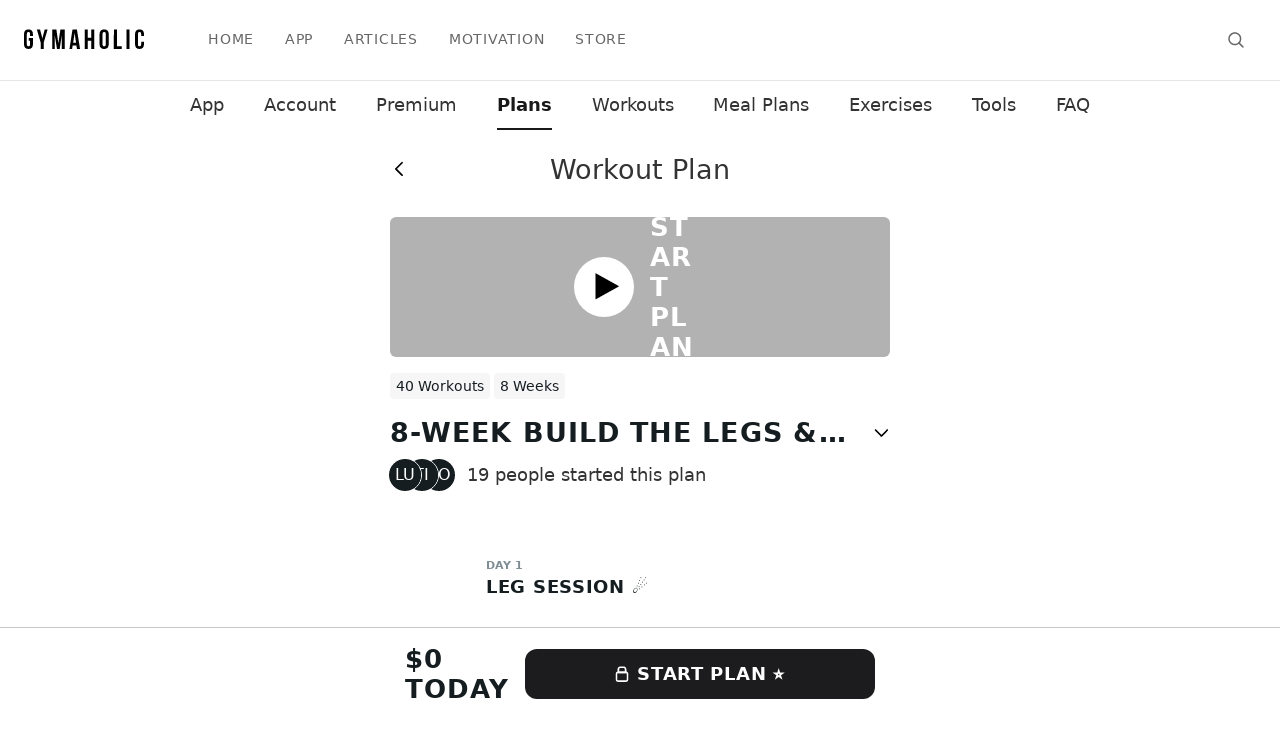

--- FILE ---
content_type: text/html; charset=utf-8
request_url: https://www.gymaholic.co/plans/26208/8-week-build-the-legs-burn-the-fat
body_size: 34899
content:
<!doctype html>
<html
  class='no-js'
  lang='en'
  style='height: 100%;'
>
<head>
  <meta charset='utf-8'>
  <meta
    content='IE=edge'
    http-equiv='X-UA-Compatible'
  >
  <meta
    content='yes'
    name='apple-mobile  -web-app-capable'
  />
  <title>8-Week Build The Legs &amp; Burn The Fat - Gymaholic App</title>
  
  <script id="json-ld-schema" type="application/ld+json">
    {"@context":"https://schema.org","@type":"Course","name":"8-Week Build The Legs & Burn The Fat","description":"Prepare to step onto an exciting new path to self-discovery as we proudly present an 8-week program designed to help you ignite a stronger, more confident version of yourself ⚡️\n\nWhether you're new to fitness or already have some experience, this program is a good fit for you. Each week consists of five workouts designed to challenge your body while keeping your mind engaged 🔥\n\nHowever, this is different from your standard, one-note fitness program. This 8-week plan has an added element of surprise. Starting from the 5th week, the program split changes to introduce fresh challenges and keep your workouts exciting and dynamic 🤜🤛\n\nEmbrace the challenge, persist through it, and at the end of these 8 weeks, emerge as an empowered version of yourself. Embark on this journey today - because the best project you will ever work on is you 💯👊","image":"9DA14DBD-15AC-4899-BBCB-94C1F5D6AFC8.jpg","url":"https://www.gymaholic.co/plans/26208/8-week-build-the-legs-burn-the-fat","provider":{"@type":"Organization","name":"Gymaholic","url":"https://www.gymaholic.co"}}
  </script>
  

  <meta
    content='Prepare to step onto an exciting new path to self-discovery as we proudly present an 8-week program designed to help you ignite a stronger, more confident version of yourself ⚡️  Whether you&#39;re new to fitness or already have some experience, this program is a good fit for you. Each week consists of five workouts designed to challenge your body while keeping your mind engaged 🔥  However, this is different from your standard, one-note fitness program. This 8-week plan has an added element of surprise. Starting from the 5th week, the program split changes to introduce fresh challenges and keep your workouts exciting and dynamic 🤜🤛  Embrace the challenge, persist through it, and at the end of these 8 weeks, emerge as an empowered version of yourself. Embark on this journey today - because the best project you will ever work on is you 💯👊'
    name='description'
  >
  <meta
    content=''
    name='tags'
  >
  <meta
    content='https://cdn-training.gymaholic.co/plans/26208/9DA14DBD-15AC-4899-BBCB-94C1F5D6AFC8-medium.jpg'
    name='img'
  >
  <meta
    content='8-Week Build The Legs &amp; Burn The Fat - Gymaholic App'
    property='og:title'
  >
  <meta
    content='website'
    property='og:type'
  >
  <meta
    content='Prepare to step onto an exciting new path to self-discovery as we proudly present an 8-week program designed to help you ignite a stronger, more confident version of yourself ⚡️  Whether you&#39;re new to fitness or already have some experience, this program is a good fit for you. Each week consists of five workouts designed to challenge your body while keeping your mind engaged 🔥  However, this is different from your standard, one-note fitness program. This 8-week plan has an added element of surprise. Starting from the 5th week, the program split changes to introduce fresh challenges and keep your workouts exciting and dynamic 🤜🤛  Embrace the challenge, persist through it, and at the end of these 8 weeks, emerge as an empowered version of yourself. Embark on this journey today - because the best project you will ever work on is you 💯👊'
    property='og:description'
  >
  <meta
    content='https://cdn-training.gymaholic.co/plans/26208/9DA14DBD-15AC-4899-BBCB-94C1F5D6AFC8-medium.jpg'
    property='og:image'
  >
  <meta
    content='https://cdn-training.gymaholic.co/plans/26208/9DA14DBD-15AC-4899-BBCB-94C1F5D6AFC8-medium.jpg'
    property='og:image:secure_url'
  >
  <meta
    content='600'
    property='og:image:width'
  >
  <meta
    content='314'
    property='og:image:height'
  >
  <meta
    content='Prepare to step onto an exciting new path to self-discovery as we proudly present an 8-week program designed to help you ignite a stronger, more confident version of yourself ⚡️  Whether you&#39;re new to fitness or already have some experience, this program is a good fit for you. Each week consists of five workouts designed to challenge your body while keeping your mind engaged 🔥  However, this is different from your standard, one-note fitness program. This 8-week plan has an added element of surprise. Starting from the 5th week, the program split changes to introduce fresh challenges and keep your workouts exciting and dynamic 🤜🤛  Embrace the challenge, persist through it, and at the end of these 8 weeks, emerge as an empowered version of yourself. Embark on this journey today - because the best project you will ever work on is you 💯👊'
    property='og:image:alt'
  />
  <meta
    content='https://www.gymaholic.co/plans/26208/8-week-build-the-legs-burn-the-fat'
    property='og:url'
  >
  <meta
    content='Gymaholic'
    property='og:site_name'
  >
  <meta
    content='summary_large_image'
    name='twitter:card'
  >
  <meta
    content='@gymaholic'
    name='twitter:site'
  >
  <meta
    content='@gymaholic'
    name='twitter:creator'
  >
  <meta
    content='8-Week Build The Legs &amp; Burn The Fat - Gymaholic App'
    name='twitter:title'
  >
  <meta
    content='Prepare to step onto an exciting new path to self-discovery as we proudly present an 8-week program designed to help you ignite a stronger, more confident version of yourself ⚡️  Whether you&#39;re new to fitness or already have some experience, this program is a good fit for you. Each week consists of five workouts designed to challenge your body while keeping your mind engaged 🔥  However, this is different from your standard, one-note fitness program. This 8-week plan has an added element of surprise. Starting from the 5th week, the program split changes to introduce fresh challenges and keep your workouts exciting and dynamic 🤜🤛  Embrace the challenge, persist through it, and at the end of these 8 weeks, emerge as an empowered version of yourself. Embark on this journey today - because the best project you will ever work on is you 💯👊'
    name='twitter:description'
  >
  <meta
    content='https://cdn-training.gymaholic.co/plans/26208/9DA14DBD-15AC-4899-BBCB-94C1F5D6AFC8-medium.jpg'
    name='twitter:image'
  >
  <meta
    content='1518187188472850'
    property='fb:app_id'
  >
  <meta
    content='width=device-width, initial-scale=1'
    name='viewport'
  />
  <meta
    content='abf95a76b55c65ff8c39ba11b702a9ef'
    name='p:domain_verify'
  />
  <meta
    content='yes'
    name='apple-mobile-web-app-capable'
  >
  <meta
    content='white'
    name='apple-mobile-web-app-status-bar-style'
  >

  <link
    href='https://www.gymaholic.co/plans/26208/8-week-build-the-legs-burn-the-fat'
    rel='canonical'
  />

  

  <!-- Preconnect to CDN and third-party origins for faster loading -->
  <link rel="preconnect" href="https://cdn.gymaholic.co" crossorigin>
  <link rel="dns-prefetch" href="https://www.googletagmanager.com">
  <link rel="dns-prefetch" href="https://connect.facebook.net">
  <link rel="dns-prefetch" href="https://www.clarity.ms">

  <!--[if IE 6]>
  <h1>Your web browser (Internet Explorer 10) is out of date. Update your
    browser for more security, speed and the best experience on
    this site.</h1>
  <![endif]-->

  <link
    as='style'
    href='https://cdn.gymaholic.co/assets/normalize.min.css'
    rel='preload'
  >

  <style>
    .body_modal {
      overflow: hidden;
    }

    h1 + h2 {
      font-weight: 300;
      color: #666666;
    }

    textarea, input, button {
      font-size: 1em;
      outline: none;
      background: none;
      border: 0;
      padding: 0;
    }

    select {
      font-size: 1em;
    }

    input[type="radio"],
    input[type="checkbox"] {
      outline: initial;
      background: initial;
      border: initial;
    }

    h1 {
      font-size: 2em;
      margin: 0;
    }

    h2, h3, h4, h5 {
      margin: 0;
    }

    a {
      color: currentColor;
      cursor: pointer;
      text-decoration: none;
      transition: color 0.125s ease-out;
    }

    iframe, select {
      max-width: 100%;
    }

    #nprogress .bar {
      background: #0099e5;
      position: fixed;
      z-index: 1031;
      top: 0;
      left: 0;
      width: 100%;
      height: 0.11em;
    }

    img {
      max-width: 100%;
    }

    /* Critical CSS for article-content CTA buttons (no-JS fallback) */
    /* Excludes hoverable buttons (References dropdown, FAQ accordions) */
    .article-content div:not(.hoverable) > button {
      display: flex;
      flex-direction: row;
      justify-content: center;
      align-items: center;
      padding: 0 2rem;
      margin: 0 auto 1.5em;
      height: 50px;
      background: #151D21;
      cursor: pointer;
      border-radius: 30px;
      width: 311px;
      font-size: 16px;
    }
    .article-content button > a,
    .article-content button > a:visited {
      text-decoration: none;
      color: white;
      font-weight: bold;
      font-size: 0.9em;
    }
    @keyframes gradientShift {
      0% { background-position: 0% 50%; }
      50% { background-position: 100% 50%; }
      100% { background-position: 0% 50%; }
    }
  </style>

  <link
    href='/opensearch.xml'
    rel='search'
    title='Gymaholic Search'
    type='application/opensearchdescription+xml'
  />
  <link
    href='https://cdn.gymaholic.co/assets/favicon.ico'
    rel='shortcut icon'
    type='image/ico'
  />
  <link
    href='https://cdn.gymaholic.co/assets/apple-touch-icon-57x57.png'
    rel='apple-touch-icon'
    sizes='57x57'
  />
  <link
    href='https://cdn.gymaholic.co/assets/apple-touch-icon-114x114.png'
    rel='apple-touch-icon'
    sizes='114x114'
  />
  <link
    href='https://cdn.gymaholic.co/assets/apple-touch-icon-72x72.png'
    rel='apple-touch-icon'
    sizes='72x72'
  />
  <link
    href='https://cdn.gymaholic.co/assets/apple-touch-icon-144x144.png'
    rel='apple-touch-icon'
    sizes='144x144'
  />
  <link
    href='https://cdn.gymaholic.co/assets/apple-touch-icon-60x60.png'
    rel='apple-touch-icon'
    sizes='60x60'
  />
  <link
    href='https://cdn.gymaholic.co/assets/apple-touch-icon-120x120.png'
    rel='apple-touch-icon'
    sizes='120x120'
  />
  <link
    href='https://cdn.gymaholic.co/assets/apple-touch-icon-76x76.png'
    rel='apple-touch-icon'
    sizes='76x76'
  />
  <link
    href='https://cdn.gymaholic.co/assets/apple-touch-icon-152x152.png'
    rel='apple-touch-icon'
    sizes='152x152'
  />

  <!--
    Analytics scripts (GTM, Facebook Pixel, Clarity) are initialized AFTER React hydration
    in /src/client/hooks/after-init/index.js to prevent hydration mismatch errors.
    Only the script tags are loaded here with defer attribute.
    @see https://github.com/facebook/react/issues/24430
  -->
  

</head>
<script>
  document.documentElement.classList.remove('no-js')
</script>
<body style='margin: 0; padding: 0; height: 100%; font-family: system-ui, "SF Pro Display", BlinkMacSystemFont, "Segoe UI", Roboto, Oxygen, Ubuntu, Cantarell, "Open Sans", "Helvetica Neue", sans-serif'>
<div id="root" style="background-color:#fff;color:#333333"><div style="position:relative;width:100%;font-weight:400;font-size:18px;-webkit-font-smoothing:antialiased;overflow-x:hidden;word-break:break-word;display:flex;flex-direction:column"><div class="app-loader" style="height:0.27em;position:fixed;overflow:hidden;top:0;left:0;right:0;z-index:200"></div><header style="width:100%;height:4.44em;display:flex;flex-direction:column;position:fixed;top:0;transition:transform 0.200s linear;z-index:3;background-color:#ffffff;color:#666666;border-bottom:0.055em solid  #e6e6e6"><div style="display:flex;flex-direction:column"><div style="flex-direction:row;height:4.44em;align-items:center;display:flex;padding-left:24px;padding-right:24px"><div style="position:relative;min-width:4.44em;height:100%;align-items:center;justify-content:center;overflow:hidden;color:#191919;display:flex;flex-direction:column"><a title="Gymaholic Home" style="height:27px" href="/"><svg width="120" height="27" viewBox="0 0 160 27" fill="none" xmlns="http://www.w3.org/2000/svg"><path d="M6.27752 11.6364H11.9426V19.7512C11.9426 23.8852 9.95216 26.1818 5.97129 26.1818C1.99043 26.1818 0 23.8852 0 19.7512V6.43062C0 2.29665 1.99043 0 5.97129 0C9.95216 0 11.9426 2.29665 11.9426 6.43062V8.88038H8.11483V6.1244C8.11483 4.28708 7.34928 3.52153 5.97129 3.52153C4.74641 3.52153 3.82775 4.28708 3.82775 6.1244V20.0574C3.82775 21.8947 4.5933 22.5072 5.97129 22.5072C7.19617 22.5072 8.11483 21.8947 8.11483 20.0574V15.311H6.27752C6.27752 15.311 6.27752 11.6364 6.27752 11.6364ZM22.201 17.4545L17.1483 0.306218H21.4354L24.4976 12.0957L27.5598 0.306218H31.3876L26.3349 17.4545V26.0287H22.201V17.4545ZM45.7799 18.5263L48.5359 0.306218H54.201V26.0287H50.3732V7.6555L47.6172 26.0287H43.9426L41.0335 7.80861V26.0287H37.512V0.306218H43.177L45.7799 18.5263ZM74.7177 26.0287H70.5837L69.8182 21.4354H64.9187L64.1531 26.0287H60.6316L64.6124 0.306218H70.5837L74.7177 26.0287ZM65.5311 17.9139H69.3588L67.5215 4.89952L65.5311 17.9139ZM84.9761 26.0287H80.9952V0.306218H84.9761V11.3301H89.5694V0.306218H93.7034V26.0287H89.5694V15.0048H84.9761V26.0287ZM100.746 6.43062C100.746 2.29665 102.89 0 106.871 0C110.852 0 112.995 2.29665 112.995 6.43062V19.7512C112.995 23.8852 110.852 26.1818 106.871 26.1818C102.89 26.1818 100.746 23.8852 100.746 19.7512V6.43062ZM104.727 20.0574C104.727 21.8947 105.493 22.6603 106.871 22.6603C108.096 22.6603 109.014 21.8947 109.014 20.0574V6.1244C109.014 4.28708 108.249 3.52153 106.871 3.52153C105.646 3.52153 104.727 4.28708 104.727 6.1244V20.0574ZM119.885 0.306218H123.866V22.3541H130.45V26.0287H119.732L119.885 0.306218ZM136.727 0.306218H140.708V26.0287H136.727V0.306218ZM160 16.3828V19.7512C160 23.8852 158.01 26.1818 154.029 26.1818C150.048 26.1818 148.057 23.8852 148.057 19.7512V6.43062C148.057 2.29665 150.048 0 154.029 0C158.01 0 160 2.29665 160 6.43062V8.88038H156.172V6.1244C156.172 4.28708 155.407 3.52153 154.029 3.52153C152.804 3.52153 151.885 4.28708 151.885 6.1244V20.0574C151.885 21.8947 152.651 22.5072 154.029 22.5072C155.254 22.5072 156.172 21.8947 156.172 20.0574V16.3828H160Z" fill="black"></path></svg></a></div><nav style="color:#666666;display:flex;flex-grow:1;overflow:hidden;box-sizing:border-box;text-transform:uppercase;letter-spacing:0.055em;font-size:0.77em;font-weight:500;line-height:4.44em;flex-direction:row;justify-content:flex-start;margin-left:4rem"><a class="" style="color:currentColor;padding-right:2.22em" href="/">Home</a><a class="" style="color:currentColor;padding-right:2.22em" href="/app">App</a><a class="" style="color:currentColor;padding-right:2.22em" href="/articles">Articles</a><a class="" style="color:currentColor;padding-right:2.22em" href="/motivation">Motivation</a><a class="" style="color:currentColor;padding-right:2.22em" href="/store">Store</a></nav><div style="margin-left:auto;flex-direction:row;align-items:center;justify-content:center;display:flex"><div class="hoverable" style="height:100%;display:inline-block"><button aria-label="Search" name="Search" class="button" style="display:flex;align-items:center;font-family:inherit;height:42px;transition:all 0.125s ease-out;cursor:pointer;max-width:32em;width:auto"><div style="justify-content:center;align-items:center;width:2.22em;height:2.22em;color:#666666;transition:color 0.125s ease-out;display:flex;flex-direction:column"><svg xmlns="http://www.w3.org/2000/svg" style="width:1em;height:1em;display:block;margin:0;fill:currentColor;transition:color 0.125s ease-out" class="icon--search " viewBox="-289 381 32 32"><path d="M-275.1,406.4c-6.4,0-11.6-5.2-11.6-11.6s5.2-11.6,11.6-11.6c6.4,0,11.6,5.2,11.6,11.6S-268.7,406.4-275.1,406.4zM-275.1,385.9c-4.9,0-9,4.1-9,9s4,9,9,9c4.9,0,9-4,9-9S-270.2,385.9-275.1,385.9z"></path><path d="M-260.6,410.7c-0.3,0-0.7-0.1-0.9-0.4l-7.3-7.3c-0.5-0.5-0.5-1.3,0-1.8c0.5-0.5,1.3-0.5,1.8,0l7.3,7.3c0.5,0.5,0.5,1.3,0,1.8C-259.9,410.6-260.2,410.7-260.6,410.7z"></path></svg></div></button></div></div></div></div></header><div class="no-scrollbars" style="padding:0 1.33em;margin-top:4.44em;line-height:2.77em;overflow-x:scroll;overflow-y:visible;-webkit-overflow-scrolling:touch;white-space:nowrap;text-transform:capitalize;background:white;text-align:center"></div><main><div style="flex-direction:row;padding-top:0;display:flex"><div style="overflow-x:hidden;overflow-y:hidden;flex-grow:1;display:flex;flex-direction:column"><div></div><div style="display:flex;flex-direction:column;height:100%;padding:8px;position:relative"><div style="justify-content:space-between;align-items:center;display:flex;flex-direction:row;margin:0 auto;width:500px;padding-left:12px;padding-right:12px;padding-top:16px;padding-bottom:16px"><div style="width:100px;display:flex;flex-direction:column"></div><span style="text-align:center;display:inline;font-weight:500;font-size:1.5em">Workout Plan</span><div style="width:100px;text-align:end;opacity:0;display:flex;flex-direction:column"></div></div><div style="display:flex;flex-direction:column;padding-left:0px;padding-right:0px;margin:0 auto;width:500px"><div class="hoverable" style="height:100%;display:inline-block"><button class="button" style="display:flex;align-items:center;font-family:inherit;height:unset;transition:all 0.125s ease-out;cursor:pointer;max-width:100vw;width:100%"><div style="position:relative;display:flex;flex-direction:column;margin-top:16px;width:100%;align-items:center"><div style="border-radius:6px;overflow:hidden;width:100%;height:140px;object-fit:cover"><div style="position:relative;display:block;height:140px;width:100%"><picture><source type="image/webp" srcSet="https://cdn-training.gymaholic.co/media/6f48a2bd-4937-40ed-9334-b447377baa6f-large.webp 900w"/><source type="image/jpeg" srcSet="https://cdn-training.gymaholic.co/media/6f48a2bd-4937-40ed-9334-b447377baa6f-large.jpg 900w"/><img alt="8-Week Build The Legs &amp; Burn The Fat" class="" fetchpriority="high" srcSet="https://cdn-training.gymaholic.co/media/6f48a2bd-4937-40ed-9334-b447377baa6f-large.jpg 900w" src="[data-uri]"/></picture></div></div><div style="height:140px;width:100%;background:#0000004d;position:absolute;top:0;left:0;border-radius:6px;display:flex;flex-direction:column;align-items:center;justify-content:center"><div style="display:flex;flex-direction:row;align-items:center"><div style="width:60px;height:60px;max-width:unset;background:#ffffff;border-radius:50%;display:flex;justify-content:center;align-items:center;flex-direction:column"><svg style="width:27.36px;height:27.36px;margin-left:7px" width="19" height="21" viewBox="0 0 19 21" fill="none" xmlns="http://www.w3.org/2000/svg"><path d="M18.6128 10.3292L0.918794 20.5448L0.918795 0.113567L18.6128 10.3292Z" fill="#000000"></path></svg></div><span style="font-variation-settings:&quot;wght&quot; 700, &quot;wdth&quot; 40;text-transform:uppercase;letter-spacing:0.04em;text-align:left;width:57px;display:inline;margin-left:16px;color:#ffffff;font-weight:700;font-size:26px">Start plan</span></div></div></div></button></div><div style="flex-wrap:wrap;display:flex;flex-direction:row;margin-top:16px"><div style="border-radius:4px;display:flex;flex-direction:column;margin-right:4px;padding-top:0.295em;padding-bottom:0.295em;padding-left:6px;padding-right:6px;margin-bottom:1em;background-color:#F6F6F6"><span style="display:inline;color:#151D21;font-weight:590;font-size:0.725em"><span style="display:inline;color:#151D21;font-weight:510;font-size:14px">40 Workouts</span></span></div><div style="border-radius:4px;display:flex;flex-direction:column;margin-right:4px;padding-top:0.295em;padding-bottom:0.295em;padding-left:6px;padding-right:6px;margin-bottom:1em;background-color:#F6F6F6"><span style="display:inline;color:#151D21;font-weight:590;font-size:0.725em"><span style="display:inline;color:#151D21;font-weight:510;font-size:14px">8 Weeks</span></span></div></div><div class="hoverable" style="height:100%;display:inline-block"><button class="button" style="display:flex;align-items:center;font-family:inherit;height:unset;transition:all 0.125s ease-out;cursor:pointer;max-width:unset;width:100%;margin-bottom:16px"><div style="justify-content:space-between;display:flex;flex-direction:row;align-items:center"><span style="font-variation-settings:&quot;wght&quot; 650, &quot;wdth&quot; 40;text-transform:uppercase;letter-spacing:0.04em;text-align:left;display:-webkit-box;color:#151D21;font-weight:650;font-size:1.5em;-webkit-box-orient:vertical;overflow:hidden;text-overflow:ellipsis;-webkit-line-clamp:1">8-Week Build The Legs &amp; Burn The Fat</span><svg xmlns="http://www.w3.org/2000/svg" class="icon--arrowDown" viewBox="0 0 32 32" width="24" height="24" style="transform:rotate(0deg);transition:1s"><path d="M15.9,23.1c-0.4,0-0.8-0.2-1.1-0.4L3.7,11.5c-0.6-0.6-0.6-1.5,0-2.1c0.6-0.6,1.5-0.6,2.1,0l10.1,10.1L26,9.4c0.6-0.6,1.5-0.6,2.1,0c0.6,0.6,0.6,1.5,0,2.1L17,22.6C16.7,22.9,16.3,23.1,15.9,23.1z"></path></svg></div></button></div></div><div style="align-items:center;box-sizing:border-box;display:flex;flex-direction:column;padding-left:2rem;padding-right:2rem"><div class="no-scrollbars" style="position:relative;height:640px;width:500px;overflow:auto;-webkit-overflow-scrolling:touch;will-change:transform;direction:ltr;overflow-x:hidden;overflow-y:hidden"><div style="height:650px;width:100%"><div style="position:absolute;left:0;top:0;height:130px;width:100%;display:flex;flex-direction:column"><a style="opacity:1;padding-bottom:1.125em;padding-top:1.5em;pointer-events:unset" href="/plans/26208/8-week-build-the-legs-burn-the-fat/workouts/488145/leg-session"><div style="border:unset;border-radius:6px;display:flex;flex-direction:row;background-color:#FFFFFF;align-items:center"><div style="width:80px;min-width:80px;height:100px;overflow:hidden;border-top-left-radius:6px;border-bottom-left-radius:6px;border-top-right-radius:0;border-bottom-right-radius:0;display:flex;flex-direction:column"><div style="border-radius:0.27em;overflow:hidden;width:100%;border-top-left-radius:6px;border-bottom-left-radius:6px;border-top-right-radius:0;border-bottom-right-radius:0"><div style="position:relative;display:block;height:0;width:100%;padding-bottom:125%"><picture><source type="image/webp" srcSet="https://cdn-training.gymaholic.co/media/9d546226-d7dd-4694-a1f4-799e9b031a55-medium.webp 600w"/><source type="image/jpeg" srcSet="https://cdn-training.gymaholic.co/media/9d546226-d7dd-4694-a1f4-799e9b031a55-medium.jpg 600w"/><img alt="Leg Session ☄️" class="mediabox-img" fetchpriority="high" srcSet="https://cdn-training.gymaholic.co/media/9d546226-d7dd-4694-a1f4-799e9b031a55-medium.jpg 600w" src="[data-uri]"/></picture></div></div></div><div style="position:relative;box-sizing:border-box;display:flex;flex-direction:column;width:75%;padding-left:16px;padding-right:16px;justify-content:center"><div style="display:flex;flex-direction:row"><span style="white-space:nowrap;text-transform:uppercase;display:inline;color:#7F8D94;font-weight:590;font-size:11px">Day <!-- -->1</span></div><span style="font-variation-settings:&quot;wght&quot; 760, &quot;wdth&quot; 40;text-transform:uppercase;letter-spacing:0.04em;display:inline;margin-top:4px;color:#151D21;font-weight:760;font-size:18px">Leg Session ☄️</span></div></div></a></div><div style="position:absolute;left:0;top:130px;height:130px;width:100%;display:flex;flex-direction:column"><a style="opacity:1;padding-bottom:1.125em;padding-top:1.5em;pointer-events:unset" href="/plans/26208/8-week-build-the-legs-burn-the-fat/workouts/488146/upper-body-cardio-power"><div style="border:unset;border-radius:6px;display:flex;flex-direction:row;background-color:#FFFFFF;align-items:center"><div style="width:80px;min-width:80px;height:100px;overflow:hidden;border-top-left-radius:6px;border-bottom-left-radius:6px;border-top-right-radius:0;border-bottom-right-radius:0;display:flex;flex-direction:column"><div style="border-radius:0.27em;overflow:hidden;width:100%;border-top-left-radius:6px;border-bottom-left-radius:6px;border-top-right-radius:0;border-bottom-right-radius:0"><div style="position:relative;display:block;height:0;width:100%;padding-bottom:125%"><picture><source type="image/webp" srcSet="https://cdn-training.gymaholic.co/media/f9916ffa-ab26-40f8-825d-2bb8314793f0-medium.webp 600w"/><source type="image/jpeg" srcSet="https://cdn-training.gymaholic.co/media/f9916ffa-ab26-40f8-825d-2bb8314793f0-medium.jpg 600w"/><img alt="Upper Body &amp; Cardio Power 💯" class="mediabox-img" fetchpriority="high" srcSet="https://cdn-training.gymaholic.co/media/f9916ffa-ab26-40f8-825d-2bb8314793f0-medium.jpg 600w" src="[data-uri]"/></picture></div></div></div><div style="position:relative;box-sizing:border-box;display:flex;flex-direction:column;width:75%;padding-left:16px;padding-right:16px;justify-content:center"><div style="display:flex;flex-direction:row"><span style="white-space:nowrap;text-transform:uppercase;display:inline;color:#7F8D94;font-weight:590;font-size:11px">Day <!-- -->2</span></div><span style="font-variation-settings:&quot;wght&quot; 760, &quot;wdth&quot; 40;text-transform:uppercase;letter-spacing:0.04em;display:inline;margin-top:4px;color:#151D21;font-weight:760;font-size:18px">Upper Body &amp; Cardio Power 💯</span></div></div></a></div><div style="position:absolute;left:0;top:260px;height:130px;width:100%;display:flex;flex-direction:column"><a style="opacity:1;padding-bottom:1.125em;padding-top:1.5em;pointer-events:unset" href="/plans/26208/8-week-build-the-legs-burn-the-fat/workouts/488147/glute-gains"><div style="border:unset;border-radius:6px;display:flex;flex-direction:row;background-color:#FFFFFF;align-items:center"><div style="width:80px;min-width:80px;height:100px;overflow:hidden;border-top-left-radius:6px;border-bottom-left-radius:6px;border-top-right-radius:0;border-bottom-right-radius:0;display:flex;flex-direction:column"><div style="border-radius:0.27em;overflow:hidden;width:100%;border-top-left-radius:6px;border-bottom-left-radius:6px;border-top-right-radius:0;border-bottom-right-radius:0"><div style="position:relative;display:block;height:0;width:100%;padding-bottom:125%"><picture><source type="image/webp" srcSet="https://cdn-training.gymaholic.co/media/4f8755be-fa95-4bd9-bc53-f9865d2de1a3-medium.webp 600w"/><source type="image/jpeg" srcSet="https://cdn-training.gymaholic.co/media/4f8755be-fa95-4bd9-bc53-f9865d2de1a3-medium.jpg 600w"/><img alt="Glute Gains ⚡️" class="mediabox-img" fetchpriority="high" srcSet="https://cdn-training.gymaholic.co/media/4f8755be-fa95-4bd9-bc53-f9865d2de1a3-medium.jpg 600w" src="[data-uri]"/></picture></div></div></div><div style="position:relative;box-sizing:border-box;display:flex;flex-direction:column;width:75%;padding-left:16px;padding-right:16px;justify-content:center"><div style="display:flex;flex-direction:row"><span style="white-space:nowrap;text-transform:uppercase;display:inline;color:#7F8D94;font-weight:590;font-size:11px">Day <!-- -->3</span></div><span style="font-variation-settings:&quot;wght&quot; 760, &quot;wdth&quot; 40;text-transform:uppercase;letter-spacing:0.04em;display:inline;margin-top:4px;color:#151D21;font-weight:760;font-size:18px">Glute Gains ⚡️</span></div></div></a></div><div style="position:absolute;left:0;top:390px;height:130px;width:100%;display:flex;flex-direction:column"><div style="opacity:1;padding-bottom:1.125em;padding-top:1.5em;pointer-events:unset;display:flex;flex-direction:column"><div style="border:unset;border-radius:6px;display:flex;flex-direction:row;background-color:#FFFFFF;align-items:center"><div style="width:80px;min-width:80px;height:100px;overflow:hidden;border-top-left-radius:6px;border-bottom-left-radius:6px;border-top-right-radius:0;border-bottom-right-radius:0;display:flex;flex-direction:column"><img src="https://cdn.gymaholic.co/pages/creators/rest.jpg" alt="rest image" style="border-top-left-radius:6px;border-bottom-left-radius:6px;border-top-right-radius:0;border-bottom-right-radius:0;height:100%;object-fit:cover"/></div><div style="position:relative;box-sizing:border-box;display:flex;flex-direction:column;width:75%;padding-left:16px;padding-right:16px;justify-content:center"><div style="display:flex;flex-direction:row"><span style="white-space:nowrap;text-transform:uppercase;display:inline;color:#7F8D94;font-weight:590;font-size:11px">Day <!-- -->4</span></div><span style="font-variation-settings:&quot;wght&quot; 760, &quot;wdth&quot; 40;text-transform:uppercase;letter-spacing:0.04em;display:inline;margin-top:4px;color:#151D21;font-weight:760;font-size:18px">Rest day</span></div></div></div></div><div style="position:absolute;left:0;top:520px;height:130px;width:100%;display:flex;flex-direction:column"><a style="opacity:1;padding-bottom:1.125em;padding-top:1.5em;pointer-events:unset" href="/plans/26208/8-week-build-the-legs-burn-the-fat/workouts/488148/abs-hiit"><div style="border:unset;border-radius:6px;display:flex;flex-direction:row;background-color:#FFFFFF;align-items:center"><div style="width:80px;min-width:80px;height:100px;overflow:hidden;border-top-left-radius:6px;border-bottom-left-radius:6px;border-top-right-radius:0;border-bottom-right-radius:0;display:flex;flex-direction:column"><div style="border-radius:0.27em;overflow:hidden;width:100%;border-top-left-radius:6px;border-bottom-left-radius:6px;border-top-right-radius:0;border-bottom-right-radius:0"><div style="position:relative;display:block;height:0;width:100%;padding-bottom:125%"><picture><source type="image/webp" srcSet="https://cdn-training.gymaholic.co/media/e63a3d1a-6278-4cd9-9479-d14e955af454-medium.webp 600w"/><source type="image/jpeg" srcSet="https://cdn-training.gymaholic.co/media/e63a3d1a-6278-4cd9-9479-d14e955af454-medium.jpg 600w"/><img alt="Abs &amp; HIIT 💣" class="mediabox-img" fetchpriority="high" srcSet="https://cdn-training.gymaholic.co/media/e63a3d1a-6278-4cd9-9479-d14e955af454-medium.jpg 600w" src="[data-uri]"/></picture></div></div></div><div style="position:relative;box-sizing:border-box;display:flex;flex-direction:column;width:75%;padding-left:16px;padding-right:16px;justify-content:center"><div style="display:flex;flex-direction:row"><span style="white-space:nowrap;text-transform:uppercase;display:inline;color:#7F8D94;font-weight:590;font-size:11px">Day <!-- -->5</span></div><span style="font-variation-settings:&quot;wght&quot; 760, &quot;wdth&quot; 40;text-transform:uppercase;letter-spacing:0.04em;display:inline;margin-top:4px;color:#151D21;font-weight:760;font-size:18px">Abs &amp; HIIT 💣</span></div></div></a></div></div></div></div><div class="fade-overlay"><div style="z-index:1;display:flex;flex-direction:column;padding-left:0px;padding-right:0px;padding-bottom:32px;margin:0 auto;width:470px"><div style="display:flex;flex-direction:row;padding-bottom:8px"><span style="width:unset;display:inline;font-weight:814;font-size:28px">8-Week Build The Legs &amp; Burn The Fat</span></div><div style="display:flex;flex-direction:row;align-items:center"><span style="display:inline;color:#151D21;font-weight:510;font-size:14px">40 Workouts</span><span style="display:inline;padding-left:8px;padding-right:8px">|</span><span style="display:inline;color:#151D21;font-weight:510;font-size:14px">8 Weeks</span></div><div style="position:fixed;bottom:0;left:0;justify-content:space-around;align-items:center;border-top:1px solid #00000038;z-index:2;padding-bottom:16px;display:flex;flex-direction:column;width:100%;padding-top:16px;background-color:#ffffff"><div style="justify-content:space-around;align-items:center;display:flex;flex-direction:row;width:470px"><span style="font-variation-settings:&quot;wght&quot; 650, &quot;wdth&quot; 40;text-transform:uppercase;letter-spacing:0.04em;display:inline;color:#151D21;font-weight:650;font-size:26px">$<!-- -->0 today</span><div class="hoverable" style="height:100%;display:inline-block;width:350px"><button class="button" style="display:flex;align-items:center;font-family:inherit;height:50px;transition:all 0.125s ease-out;cursor:pointer;max-width:32em;width:350px;min-width:12em;text-transform:uppercase;background-color:#151D21;border-radius:12px;color:white;justify-content:center;overflow:hidden;background:#1C1C1E"><svg width="14" height="16" viewBox="0 0 14 16" fill="none" xmlns="http://www.w3.org/2000/svg"><path d="M11.2314 6.35547H2.71947C2.0479 6.35547 1.50348 7.00625 1.50348 7.80903V13.6233C1.50348 14.426 2.0479 15.0768 2.71947 15.0768H11.2314C11.903 15.0768 12.4474 14.426 12.4474 13.6233V7.80903C12.4474 7.00625 11.903 6.35547 11.2314 6.35547Z" stroke="white" stroke-width="1.6" stroke-linecap="round" stroke-linejoin="round"></path><path d="M3.32751 3.44792C3.32751 2.86965 3.51968 2.31508 3.86175 1.90618C4.20381 1.49729 4.66775 1.26758 5.15151 1.26758H8.79949C9.28324 1.26758 9.74718 1.49729 10.0892 1.90618C10.4313 2.31508 10.6235 2.86965 10.6235 3.44792V6.35503H3.32751V3.44792Z" stroke="white" stroke-width="1.6" stroke-linecap="round" stroke-linejoin="round"></path></svg><div style="display:flex;flex-direction:column;margin-left:8px"><span style="font-variation-settings:&quot;wght&quot; 760, &quot;wdth&quot; 40;text-transform:uppercase;letter-spacing:0.04em;display:inline;color:#ffffff;font-weight:760;font-size:18px">START PLAN ⭐</span></div></button></div></div></div></div></div></div></div></div></main><div class="lazyload-wrapper "><div style="height:414px" class="lazyload-placeholder"></div></div></div></div><script>window.__INITIAL_STATE__= {"address":{"all":{"data":[],"status":null},"data":{},"new":null},"articles":{"all":{"data":[],"status":null},"data":{}},"cards":{"all":{"data":[],"status":null},"data":{}},"cart":{"all":{"data":[],"status":null},"data":{}},"cartProducts":{"all":{"data":[],"status":null},"data":{}},"categories":{},"comments":{"articles":{},"motivation":{},"comments":{},"data":{}},"components":{"data":{}},"credential":{"data":{"className":"Credential"},"className":"Credential","status":null,"validation":null,"error":null,"changed":{}},"currencies":{"all":{"data":[],"status":null},"data":{"USD":{"data":{"className":"Currency","name":"USD","value":1}}},"selected":"USD"},"customers":{"all":{"data":[],"status":null},"current":null,"data":{}},"subscriptions":{"all":{"data":[],"status":null},"current":null,"data":{}},"days":{"all":{"data":[433521,433520,433517,433513,433509],"status":null},"current":null,"data":{"433509":{"className":"Day","changed":{},"data":{"id":433509,"className":"Day","type":null,"plannedAt":"2025-12-30T00:00:00.000Z","order":1,"name":null,"createdAt":"2024-03-02T19:51:09.574Z","updatedAt":"2025-12-30T11:58:18.049Z","deletedAt":null,"profileId":38739,"planId":26208,"workouts":[{"className":"Workout","data":{"id":488145}}],"quotes":[],"articles":[]},"validation":null,"error":null,"status":"SUCCESS","updatedAt":"2026-01-25T08:32:56.465Z","createdAt":"2026-01-25T08:32:56.465Z","cid":1},"433513":{"className":"Day","changed":{},"data":{"id":433513,"className":"Day","type":null,"plannedAt":"2025-12-31T00:00:00.000Z","order":2,"name":null,"createdAt":"2024-03-02T19:51:09.736Z","updatedAt":"2025-12-30T11:58:17.780Z","deletedAt":null,"profileId":38739,"planId":26208,"workouts":[{"className":"Workout","data":{"id":488146}}],"quotes":[],"articles":[]},"validation":null,"error":null,"status":"SUCCESS","updatedAt":"2026-01-25T08:32:56.466Z","createdAt":"2026-01-25T08:32:56.466Z","cid":2},"433517":{"className":"Day","changed":{},"data":{"id":433517,"className":"Day","type":null,"plannedAt":"2026-01-01T00:00:00.000Z","order":3,"name":null,"createdAt":"2024-03-02T19:51:09.932Z","updatedAt":"2025-12-30T11:58:18.121Z","deletedAt":null,"profileId":38739,"planId":26208,"workouts":[{"className":"Workout","data":{"id":488147}}],"quotes":[],"articles":[]},"validation":null,"error":null,"status":"SUCCESS","updatedAt":"2026-01-25T08:32:56.466Z","createdAt":"2026-01-25T08:32:56.466Z","cid":3},"433520":{"className":"Day","changed":{},"data":{"id":433520,"className":"Day","type":null,"plannedAt":null,"order":4,"name":null,"createdAt":"2024-03-02T19:51:10.247Z","updatedAt":"2024-03-02T19:51:10.247Z","deletedAt":null,"profileId":38739,"planId":26208,"workouts":[],"quotes":[],"articles":[]},"validation":null,"error":null,"status":"SUCCESS","updatedAt":"2026-01-25T08:32:56.468Z","createdAt":"2026-01-25T08:32:56.468Z","cid":4},"433521":{"className":"Day","changed":{},"data":{"id":433521,"className":"Day","type":null,"plannedAt":"2026-01-03T00:00:00.000Z","order":5,"name":null,"createdAt":"2024-03-02T19:51:10.268Z","updatedAt":"2025-12-30T11:58:18.070Z","deletedAt":null,"profileId":38739,"planId":26208,"workouts":[{"className":"Workout","data":{"id":488148}}],"quotes":[],"articles":[]},"validation":null,"error":null,"status":"SUCCESS","updatedAt":"2026-01-25T08:32:56.468Z","createdAt":"2026-01-25T08:32:56.468Z","cid":5}},"byDate":{}},"editing":{"paths":[]},"emailTemplates":{"all":{"data":[],"status":null},"data":{},"mailingList":null},"featured":{},"jwt":"","logs":{"all":{"data":[],"status":null},"data":{}},"headerBanner":{"id":null},"menu":{"current":null,"action":null,"navigation":null},"modal":{"current":null,"data":null},"motivation":{"all":{"data":[],"status":null},"data":{}},"appNetwork":{"status":"online"},"notifications":{"all":{"data":[],"status":null},"data":{}},"orders":{"all":{"data":[],"status":null},"data":{}},"pages":{"all":{"data":[],"status":null},"data":{}},"parser":{"data":{}},"productQuantities":{"all":{"data":[],"status":null},"data":{}},"products":{"all":{"data":[],"status":null},"data":{}},"promoCodes":{"all":{"data":[],"status":null},"data":{},"new":null},"reports":{"comments":{},"data":{}},"search":{"query":""},"sections":{"all":{"data":[],"status":null},"data":{}},"settings":{"all":{"data":[],"status":null},"data":{}},"shipping":{"all":{"data":[],"status":null},"data":{},"selected":null},"tags":{"all":{"data":[],"status":null},"data":{}},"tokens":{"all":{"data":[],"status":null},"data":{},"new":null},"users":{"all":{"data":[],"status":null},"data":{},"current":null},"views":{"active":null,"home":{"locations":[]},"training":{"locations":[]},"store":{"locations":[]},"search":{"locations":[]},"new":{"locations":[]},"notifications":{"locations":[]},"profile":{"locations":[]}},"app":{"version":"1.12.142","userAgent":"Mozilla/5.0 (Macintosh; Intel Mac OS X 10_15_7) AppleWebKit/537.36 (KHTML, like Gecko) Chrome/131.0.0.0 Safari/537.36; ClaudeBot/1.0; +claudebot@anthropic.com)","initialQueryParams":{},"hasWebpSupport":true,"shouldRenderNotFoundPage":false,"isMobileMenuOpen":null,"renderCount":0},"exerciseFormChecks":{"all":{"data":[],"status":null,"lastId":null,"createdAt":"2026-01-25T00:09:28.567Z","updatedAt":"2026-01-25T00:09:28.567Z"},"current":null,"hasSeenIntro":null,"data":{}},"banner":{"message":null,"type":null,"onClick":null},"cids":{"Plan":2,"Media":42,"Workout":45,"Day":6},"orderProducts":{"all":{"data":[],"status":null},"data":{}},"references":{"media.data.10258":["workouts.data.488145.data.media"],"workouts.data.488145":["plans.data.26208.data.workouts","days.data.433509.data.workouts"],"media.data.10289":["workouts.data.488146.data.media"],"workouts.data.488146":["plans.data.26208.data.workouts","days.data.433513.data.workouts"],"media.data.8125":["workouts.data.488147.data.media"],"workouts.data.488147":["plans.data.26208.data.workouts","days.data.433517.data.workouts"],"media.data.10736":["workouts.data.488148.data.media"],"workouts.data.488148":["plans.data.26208.data.workouts","days.data.433521.data.workouts"],"media.data.8007":["workouts.data.488149.data.media"],"workouts.data.488149":["plans.data.26208.data.workouts"],"media.data.10392":["workouts.data.488150.data.media"],"workouts.data.488150":["plans.data.26208.data.workouts"],"media.data.10252":["workouts.data.488151.data.media"],"workouts.data.488151":["plans.data.26208.data.workouts"],"media.data.10782":["workouts.data.488152.data.media"],"workouts.data.488152":["plans.data.26208.data.workouts"],"media.data.10255":["workouts.data.488153.data.media"],"workouts.data.488153":["plans.data.26208.data.workouts"],"media.data.8108":["workouts.data.488154.data.media"],"workouts.data.488154":["plans.data.26208.data.workouts"],"media.data.10430":["workouts.data.488155.data.media"],"workouts.data.488155":["plans.data.26208.data.workouts"],"media.data.10261":["workouts.data.488327.data.media"],"workouts.data.488327":["plans.data.26208.data.workouts"],"media.data.8021":["workouts.data.488157.data.media"],"workouts.data.488157":["plans.data.26208.data.workouts"],"media.data.10257":["workouts.data.488158.data.media"],"workouts.data.488158":["plans.data.26208.data.workouts"],"media.data.10737":["workouts.data.488159.data.media"],"workouts.data.488159":["plans.data.26208.data.workouts"],"media.data.8240":["workouts.data.488160.data.media"],"workouts.data.488160":["plans.data.26208.data.workouts"],"media.data.10265":["workouts.data.488161.data.media"],"workouts.data.488161":["plans.data.26208.data.workouts"],"media.data.10610":["workouts.data.488162.data.media"],"workouts.data.488162":["plans.data.26208.data.workouts"],"media.data.10254":["workouts.data.488163.data.media"],"workouts.data.488163":["plans.data.26208.data.workouts"],"media.data.8362":["workouts.data.488168.data.media"],"workouts.data.488168":["plans.data.26208.data.workouts"],"media.data.8005":["workouts.data.488440.data.media"],"workouts.data.488440":["plans.data.26208.data.workouts"],"media.data.10266":["workouts.data.488441.data.media"],"workouts.data.488441":["plans.data.26208.data.workouts"],"media.data.10271":["workouts.data.488442.data.media"],"workouts.data.488442":["plans.data.26208.data.workouts"],"media.data.10264":["workouts.data.488443.data.media"],"workouts.data.488443":["plans.data.26208.data.workouts"],"media.data.10267":["workouts.data.488444.data.media"],"workouts.data.488444":["plans.data.26208.data.workouts"],"media.data.8119":["workouts.data.488445.data.media"],"workouts.data.488445":["plans.data.26208.data.workouts"],"media.data.10270":["workouts.data.488446.data.media"],"workouts.data.488446":["plans.data.26208.data.workouts"],"media.data.7886":["workouts.data.488447.data.media"],"workouts.data.488447":["plans.data.26208.data.workouts"],"media.data.7690":["workouts.data.488448.data.media"],"workouts.data.488448":["plans.data.26208.data.workouts"],"media.data.7711":["workouts.data.488449.data.media"],"workouts.data.488449":["plans.data.26208.data.workouts"],"media.data.7715":["workouts.data.488450.data.media"],"workouts.data.488450":["plans.data.26208.data.workouts"],"media.data.10272":["workouts.data.488451.data.media"],"workouts.data.488451":["plans.data.26208.data.workouts"],"media.data.7779":["workouts.data.488452.data.media"],"workouts.data.488452":["plans.data.26208.data.workouts"],"media.data.10262":["workouts.data.488453.data.media"],"workouts.data.488453":["plans.data.26208.data.workouts"],"media.data.10273":["workouts.data.488454.data.media"],"workouts.data.488454":["plans.data.26208.data.workouts"],"media.data.10275":["workouts.data.488455.data.media"],"workouts.data.488455":["plans.data.26208.data.workouts"],"media.data.10274":["workouts.data.488456.data.media"],"workouts.data.488456":["plans.data.26208.data.workouts"],"media.data.8242":["workouts.data.488457.data.media"],"workouts.data.488457":["plans.data.26208.data.workouts"],"media.data.7718":["workouts.data.488458.data.media"],"workouts.data.488458":["plans.data.26208.data.workouts"],"media.data.10278":["workouts.data.488459.data.media"],"workouts.data.488459":["plans.data.26208.data.workouts"],"days.data.433509":["plans.data.26208.data.days"],"days.data.433513":["plans.data.26208.data.days"],"days.data.433517":["plans.data.26208.data.days"],"days.data.433520":["plans.data.26208.data.days"],"days.data.433521":["plans.data.26208.data.days"],"media.data.7623":["plans.data.26208.data.media"],"plans.data.26208":["plans.current"]},"router":{"location":{"pathname":"/plans/26208/8-week-build-the-legs-burn-the-fat","search":"","hash":"","origin":"https://www.gymaholic.co"},"action":"POP"},"trainingApp":{"isCheckingIos":false,"isCheckingAndroid":true,"isApiInMaintenance":null,"utmSource":null,"fromPlatform":null},"trainingAuth":{"changed":{"emailOrName":"","email":"","isSignUp":true,"password":""},"data":{},"error":null,"status":null,"validation":null},"exercises":{"current":null,"data":{},"typeToIds":{},"muscleToIds":{},"byQuery":{},"all":{"data":[],"status":null,"lastId":null,"createdAt":"2026-01-25T00:09:28.568Z","updatedAt":"2026-01-25T00:09:28.568Z"},"created":{"data":[],"status":null,"lastId":null,"createdAt":"2026-01-25T00:09:28.568Z","updatedAt":"2026-01-25T00:09:28.568Z"}},"plans":{"all":{"data":[26208],"status":null,"lastId":null,"createdAt":"2026-01-25T00:09:28.556Z","updatedAt":"2026-01-25T00:09:28.556Z"},"current":26208,"suggested":null,"data":{"26208":{"className":"Plan","changed":{},"data":{"id":26208,"className":"Plan","name":"8-Week Build The Legs & Burn The Fat","level":null,"difficulty":null,"notes":"Prepare to step onto an exciting new path to self-discovery as we proudly present an 8-week program designed to help you ignite a stronger, more confident version of yourself ⚡️\n\nWhether you're new to fitness or already have some experience, this program is a good fit for you. Each week consists of five workouts designed to challenge your body while keeping your mind engaged 🔥\n\nHowever, this is different from your standard, one-note fitness program. This 8-week plan has an added element of surprise. Starting from the 5th week, the program split changes to introduce fresh challenges and keep your workouts exciting and dynamic 🤜🤛\n\nEmbrace the challenge, persist through it, and at the end of these 8 weeks, emerge as an empowered version of yourself. Embark on this journey today - because the best project you will ever work on is you 💯👊","challenge":null,"instructions":null,"startedAt":null,"loggedAt":null,"featuredAt":null,"recommendedAt":"2023-06-12T16:03:12.112Z","trendingAt":"2025-12-31T12:00:00.816Z","weeksCount":8,"workoutsCount":40,"daysCount":54,"daysCompletedCount":0,"workoutsCompletedCount":0,"equipment":{"100":12253,"101":20497,"102":7050,"103":6833,"104":3724,"105":27334,"106":9307,"107":300,"110":344,"111":5937,"112":300,"113":894,"114":600,"117":372,"200":1800,"207":600,"208":900,"302":1665},"muscles":{"100":2822,"200":1547,"201":454.5,"202":1779.5,"203":1356,"204":150,"205":35,"300":1257.5,"301":1416,"400":3728.5,"500":13833.5,"501":8986.5,"502":4970,"503":974,"504":793,"505":457.5,"506":2342.5,"600":4637.5,"601":1319.5},"secondaryMuscles":null,"types":{"1":73233,"5":5112,"6":3495,"8":4373,"11":5620,"12":1970},"image":"9DA14DBD-15AC-4899-BBCB-94C1F5D6AFC8.jpg","rating":null,"reviewCount":null,"completedCount":10,"startedCount":19,"type":null,"source":null,"createdAt":"2023-06-06T20:33:14.008Z","updatedAt":"2025-12-31T12:00:00.816Z","deletedAt":null,"profileId":38739,"authorId":38739,"parentId":null,"originalParentId":null,"welcomeMediaId":null,"mediaId":7623,"workouts":[{"className":"Workout","data":{"id":488145}},{"className":"Workout","data":{"id":488146}},{"className":"Workout","data":{"id":488147}},{"className":"Workout","data":{"id":488148}},{"className":"Workout","data":{"id":488149}},{"className":"Workout","data":{"id":488150}},{"className":"Workout","data":{"id":488151}},{"className":"Workout","data":{"id":488152}},{"className":"Workout","data":{"id":488153}},{"className":"Workout","data":{"id":488154}},{"className":"Workout","data":{"id":488155}},{"className":"Workout","data":{"id":488327}},{"className":"Workout","data":{"id":488157}},{"className":"Workout","data":{"id":488158}},{"className":"Workout","data":{"id":488159}},{"className":"Workout","data":{"id":488160}},{"className":"Workout","data":{"id":488161}},{"className":"Workout","data":{"id":488162}},{"className":"Workout","data":{"id":488163}},{"className":"Workout","data":{"id":488168}},{"className":"Workout","data":{"id":488440}},{"className":"Workout","data":{"id":488441}},{"className":"Workout","data":{"id":488442}},{"className":"Workout","data":{"id":488443}},{"className":"Workout","data":{"id":488444}},{"className":"Workout","data":{"id":488445}},{"className":"Workout","data":{"id":488446}},{"className":"Workout","data":{"id":488447}},{"className":"Workout","data":{"id":488448}},{"className":"Workout","data":{"id":488449}},{"className":"Workout","data":{"id":488450}},{"className":"Workout","data":{"id":488451}},{"className":"Workout","data":{"id":488452}},{"className":"Workout","data":{"id":488453}},{"className":"Workout","data":{"id":488454}},{"className":"Workout","data":{"id":488455}},{"className":"Workout","data":{"id":488456}},{"className":"Workout","data":{"id":488457}},{"className":"Workout","data":{"id":488458}},{"className":"Workout","data":{"id":488459}}],"days":[{"className":"Day","data":{"id":433509}},{"className":"Day","data":{"id":433513}},{"className":"Day","data":{"id":433517}},{"className":"Day","data":{"id":433520}},{"className":"Day","data":{"id":433521}}],"media":{"className":"Media","data":{"id":7623}},"tags":[],"__remoteIsPreview":true},"validation":null,"error":null,"status":"SUCCESS","updatedAt":"2026-01-25T08:32:56.469Z","createdAt":"2026-01-25T08:32:56.409Z","cid":1}},"startedPlans":null,"started":null,"tag":"all","recommended":{"data":[],"status":null,"lastId":null,"createdAt":"2026-01-25T00:09:28.556Z","updatedAt":"2026-01-25T00:09:28.556Z","byTag":{"data":[],"status":null,"lastId":null,"createdAt":"2026-01-25T00:09:28.556Z","updatedAt":"2026-01-25T00:09:28.556Z"},"byQuery":{"data":[],"status":null,"lastId":null,"createdAt":"2026-01-25T00:09:28.556Z","updatedAt":"2026-01-25T00:09:28.556Z"}}},"profiles":{"all":{"data":[],"status":null},"current":null,"data":{}},"trainingUsers":{"all":{"data":[],"status":null},"current":null,"data":{},"newCustomerDiscountExpiresAt":null},"network":{"isOnline":true,"isConnected":true,"requests":[]},"workouts":{"all":{"data":[488459,488458,488457,488456,488455,488454,488453,488452,488451,488450,488449,488448,488447,488446,488445,488444,488443,488442,488441,488440,488327,488168,488163,488162,488161,488160,488159,488158,488157,488155,488154,488153,488152,488151,488150,488149,488148,488147,488146,488145],"status":null,"lastId":null,"createdAt":"2026-01-25T00:09:28.557Z","updatedAt":"2026-01-25T00:09:28.557Z"},"logged":{"data":[],"status":null,"lastId":null,"createdAt":"2026-01-25T00:09:28.557Z","updatedAt":"2026-01-25T00:09:28.557Z"},"nonLogged":{"data":[],"status":null,"lastId":null,"createdAt":"2026-01-25T00:09:28.557Z","updatedAt":"2026-01-25T00:09:28.557Z"},"planned":{"data":[],"status":null,"lastId":null,"createdAt":"2026-01-25T00:09:28.557Z","updatedAt":"2026-01-25T00:09:28.557Z"},"current":null,"started":null,"tag":"all","suggested":null,"smart":{"value":null,"status":null,"error":null},"data":{"488145":{"className":"Workout","changed":{},"data":{"id":488145,"className":"Workout","duration":2495,"name":"Leg Session ☄️","level":3,"types":{"1":2175,"8":140,"11":130,"12":50},"equipment":{"101":432,"102":480,"104":345,"105":440,"106":468,"111":330},"muscles":{"202":25,"203":12.5,"500":631,"501":813,"502":265,"506":107.5},"shareKey":null,"secondaryMuscles":{"100":6.25,"202":83.41666666666666,"500":21.666666666666668,"501":167.08333333333334,"502":94.08333333333334,"503":124.16666666666667,"506":72.16666666666666,"600":72.16666666666666},"difficulty":null,"featuredAt":null,"recommendedAt":null,"trendingAt":null,"loggedAt":null,"startedAt":null,"plannedAt":"2023-06-12T15:00:00.000Z","completionTime":null,"metabolicEquivalent":null,"estimatedMetabolicEquivalent":5.43,"estimatedCalories":307,"calories":null,"rating":null,"reviewCount":2,"completedCount":30,"startedCount":6,"estimatedTrainingVolume":6990,"trainingVolume":null,"notes":"Your journey starts with this workout! The key focus is enhancing your lower body's power and resilience 💯\n\nWe initiate this session with a dynamic warm-up, an essential starting point designed to wake up your muscles and prepare them for the physical endeavor they're about to undertake. \n\nRemember, strength doesn't come from what you can do; it comes from overcoming the things you once thought you couldn't ⚡️","instructions":null,"image":"6DA97547-E18E-41CE-A69D-B10C64E57E57.jpg","source":null,"type":null,"createdAt":"2023-06-06T20:33:14.046Z","updatedAt":"2025-12-30T13:17:11.997Z","deletedAt":null,"profileId":38739,"authorId":38739,"parentId":null,"originalParentId":null,"mediaId":10258,"planId":26208,"DayWorkout":{"className":"DayWorkout","id":429098,"createdAt":"2024-03-02T19:51:09.621Z","updatedAt":"2024-03-02T19:51:09.621Z","deletedAt":null,"dayId":433509,"workoutId":488145}},"validation":null,"error":null,"status":"SUCCESS","updatedAt":"2026-01-25T08:32:56.465Z","createdAt":"2026-01-25T08:32:56.465Z","cid":41},"488146":{"className":"Workout","changed":{},"data":{"id":488146,"className":"Workout","duration":2488,"name":"Upper Body & Cardio Power 💯","level":2,"types":{"1":1323,"6":900,"8":70,"11":155,"12":40},"equipment":{"101":633,"103":318,"105":265,"106":690,"200":900},"muscles":{"100":169,"202":40,"203":165,"205":10,"300":120,"301":240,"400":240,"500":450,"600":10},"shareKey":null,"secondaryMuscles":{"200":59.583333333333336,"201":3.3333333333333335,"202":3.3333333333333335,"203":10,"204":8.333333333333334,"300":65,"301":260.33333333333337,"400":120.75,"501":6.25,"502":231.25,"503":225,"600":47.5,"601":3.3333333333333335},"difficulty":null,"featuredAt":null,"recommendedAt":null,"trendingAt":null,"loggedAt":null,"startedAt":null,"plannedAt":"2023-06-13T15:00:00.000Z","completionTime":null,"metabolicEquivalent":null,"estimatedMetabolicEquivalent":5.65,"estimatedCalories":319,"calories":null,"rating":3.625,"reviewCount":2,"completedCount":24,"startedCount":2,"estimatedTrainingVolume":2145,"trainingVolume":null,"notes":"This workout is a perfect blend of strength training and cardiovascular conditioning, created to boost your upper body strength while promoting heart health 💥\n\nEach drop of sweat, each throb of your pulse, symbolizes the hard work your body is doing. Your muscles are getting stronger, and your heart is getting healthier 🤩","instructions":null,"image":"EE0E4395-344C-4C96-9ACB-28128B3492DD.jpg","source":null,"type":null,"createdAt":"2023-06-06T20:33:39.805Z","updatedAt":"2025-12-31T12:05:34.811Z","deletedAt":null,"profileId":38739,"authorId":38739,"parentId":null,"originalParentId":null,"mediaId":10289,"planId":26208,"DayWorkout":{"className":"DayWorkout","id":429101,"createdAt":"2024-03-02T19:51:09.779Z","updatedAt":"2024-03-02T19:51:09.779Z","deletedAt":null,"dayId":433513,"workoutId":488146}},"validation":null,"error":null,"status":"SUCCESS","updatedAt":"2026-01-25T08:32:56.466Z","createdAt":"2026-01-25T08:32:56.466Z","cid":42},"488147":{"className":"Workout","changed":{},"data":{"id":488147,"className":"Workout","duration":2294,"name":"Glute Gains ⚡️","level":4,"types":{"1":1804,"5":120,"8":140,"11":170,"12":60},"equipment":{"101":255,"102":510,"104":260,"105":640,"106":629},"muscles":{"202":30,"203":15,"500":30,"501":962.5,"502":157,"506":95},"shareKey":null,"secondaryMuscles":{"100":7.5,"200":6,"202":48.5,"203":6,"204":6,"302":6,"400":48.75,"500":203.91666666666666,"501":73.41666666666667,"502":110.91666666666667,"503":121,"504":39.5,"505":6,"506":34.5,"600":91.5},"difficulty":null,"featuredAt":null,"recommendedAt":null,"trendingAt":null,"loggedAt":null,"startedAt":null,"plannedAt":"2023-06-14T15:00:00.000Z","completionTime":null,"metabolicEquivalent":null,"estimatedMetabolicEquivalent":5.96,"estimatedCalories":310,"calories":null,"rating":5,"reviewCount":5,"completedCount":25,"startedCount":8,"estimatedTrainingVolume":7510,"trainingVolume":null,"notes":"This workout is about strengthening and toning your lower body, especially your glutes, making them powerhouses of strength and stability ☄️\n\nAs you push through the burn and keep up with the regimen, remember that you're not just working out but practicing discipline. This discipline transforms bodies, builds strength, and fosters resilience.\n\nSo, keep pushing, keep exerting, and stay disciplined 🤩","instructions":null,"image":"1B86B68A-1083-4D1A-9706-DBD485FD3511.jpg","source":null,"type":null,"createdAt":"2023-06-06T20:34:23.208Z","updatedAt":"2023-10-27T00:27:08.312Z","deletedAt":null,"profileId":38739,"authorId":38739,"parentId":460960,"originalParentId":460960,"mediaId":8125,"planId":26208,"DayWorkout":{"className":"DayWorkout","id":429103,"createdAt":"2024-03-02T19:51:10.052Z","updatedAt":"2024-03-02T19:51:10.052Z","deletedAt":null,"dayId":433517,"workoutId":488147}},"validation":null,"error":null,"status":"SUCCESS","updatedAt":"2026-01-25T08:32:56.466Z","createdAt":"2026-01-25T08:32:56.466Z","cid":43},"488148":{"className":"Workout","changed":{},"data":{"id":488148,"className":"Workout","duration":1735,"name":"Abs & HIIT 💣","level":4,"types":{"1":620,"5":825,"8":50,"11":150,"12":90},"equipment":{"105":1555,"302":180},"muscles":{"202":45,"203":15,"400":45,"500":225,"502":90,"503":40,"506":40,"600":377.5,"601":152.5},"shareKey":null,"secondaryMuscles":{"100":12.5,"200":12.5,"201":3.3333333333333335,"202":10.833333333333334,"300":5,"301":47.5,"400":22.5,"500":35,"501":84.5,"502":54.5,"503":77,"504":32,"506":125.75,"600":88.75,"601":93.33333333333333},"difficulty":3,"featuredAt":null,"recommendedAt":null,"trendingAt":null,"loggedAt":null,"startedAt":null,"plannedAt":"2023-06-16T16:00:00.000Z","completionTime":8,"metabolicEquivalent":null,"estimatedMetabolicEquivalent":7.24,"estimatedCalories":285,"calories":null,"rating":null,"reviewCount":2,"completedCount":6,"startedCount":1,"estimatedTrainingVolume":41424,"trainingVolume":null,"notes":"This dynamic workout targets two main goals: toning your core and enhancing your heart's health through high-intensity interval training (HIIT) 👊\n\nWe will start with core-focused exercises, every crunch, and twist aimed at carving your abs into a powerhouse of stability.\n\nThen, it's time for the HIIT. This is where the magic happens. These bursts of intense activity elevate your heart rate, pushing your body's metabolic rate up, and helping you burn more calories even after the workout, promoting fat loss 💯","instructions":null,"image":"C5F56547-CE79-4A87-A6E8-F15220259B9D.jpg","source":null,"type":null,"createdAt":"2023-06-06T20:36:28.917Z","updatedAt":"2024-10-02T05:47:58.041Z","deletedAt":null,"profileId":38739,"authorId":38739,"parentId":null,"originalParentId":null,"mediaId":10736,"planId":26208,"DayWorkout":{"className":"DayWorkout","id":429107,"createdAt":"2024-03-02T19:51:10.311Z","updatedAt":"2024-03-02T19:51:10.311Z","deletedAt":null,"dayId":433521,"workoutId":488148}},"validation":null,"error":null,"status":"SUCCESS","updatedAt":"2026-01-25T08:32:56.468Z","createdAt":"2026-01-25T08:32:56.468Z","cid":44},"488149":{"className":"Workout","changed":{},"data":{"id":488149,"className":"Workout","duration":2389,"name":"Quad Sesh 🤜🤛 ","level":4,"types":{"1":2049,"8":110,"11":170,"12":60},"equipment":{"100":372,"101":702,"105":685,"111":255,"302":375},"muscles":{"202":30,"203":15,"500":774.5,"502":127.5,"506":90,"600":172.5},"shareKey":null,"secondaryMuscles":{"100":7.5,"200":31,"202":42.5,"301":30,"400":20,"500":66.66666666666667,"501":184.36666666666667,"502":174.36666666666667,"503":150.2,"504":55,"505":147.7,"506":162.5,"600":107.7},"difficulty":null,"featuredAt":null,"recommendedAt":null,"trendingAt":null,"loggedAt":null,"startedAt":null,"plannedAt":"2023-06-17T16:00:00.000Z","completionTime":null,"metabolicEquivalent":null,"estimatedMetabolicEquivalent":5.64,"estimatedCalories":305,"calories":null,"rating":null,"reviewCount":null,"completedCount":7,"startedCount":2,"estimatedTrainingVolume":15265,"trainingVolume":null,"notes":"This powerful workout ends your first week on a high 🔥\n\nIt's all about strengthening your legs. Remember, it shows your dedication and progress as the workout gets harder. \n\nEach squat and lunge isn't just making your lower body stronger. It's also helping you become tougher mentally, teaching you to push through the tough times and face challenges 💣","instructions":null,"image":"8CCD4899-B86A-4CE8-AA2C-06D99FD16056.jpg","source":null,"type":null,"createdAt":"2023-06-06T20:36:59.250Z","updatedAt":"2023-10-27T00:27:07.079Z","deletedAt":null,"profileId":38739,"authorId":38739,"parentId":472456,"originalParentId":472456,"mediaId":8007,"planId":26208,"media":{"className":"Media","data":{"id":8007}}},"validation":null,"error":null,"status":"SUCCESS","updatedAt":"2026-01-25T08:32:56.430Z","createdAt":"2026-01-25T08:32:56.430Z","cid":5},"488150":{"className":"Workout","changed":{},"data":{"id":488150,"className":"Workout","duration":2442,"name":"Leg Day ⚡️","level":4,"types":{"1":2112,"8":160,"11":120,"12":50},"equipment":{"100":393,"101":975,"103":390,"105":795,"113":279},"muscles":{"202":25,"203":12.5,"500":577,"502":159.5,"503":264,"506":107.5,"600":292.5},"shareKey":null,"secondaryMuscles":{"100":6.25,"200":19.928571428571427,"202":202.47023809523807,"203":19.928571428571427,"204":19.928571428571427,"301":76.25,"302":19.928571428571427,"400":20,"500":31.666666666666668,"501":195.38690476190476,"502":165.45833333333334,"503":145.04166666666666,"505":26.75,"506":4.166666666666667,"600":50.845238095238095},"difficulty":null,"featuredAt":null,"recommendedAt":null,"trendingAt":null,"loggedAt":null,"startedAt":null,"plannedAt":"2023-06-19T16:00:00.000Z","completionTime":null,"metabolicEquivalent":null,"estimatedMetabolicEquivalent":5.81,"estimatedCalories":322,"calories":null,"rating":5,"reviewCount":1,"completedCount":6,"startedCount":2,"estimatedTrainingVolume":17832,"trainingVolume":null,"notes":"Welcome to the second week of your transformative fitness journey! We're kicking off this week with a powerful leg workout, setting the tone for the exciting progress 👊\n\nA healthy diet is the other half of this success equation. As we progress through the week, strive to nourish your body with balanced, wholesome foods. \n\nPairing your workouts with a nutritious diet boosts your results, fuelling your body for optimum performance and recovery 💯","instructions":null,"image":"8A19A3F1-7078-4671-9E68-5FE212B43FFA.jpg","source":null,"type":null,"createdAt":"2023-06-06T20:50:39.311Z","updatedAt":"2024-10-05T09:00:10.537Z","deletedAt":null,"profileId":38739,"authorId":38739,"parentId":null,"originalParentId":null,"mediaId":10392,"planId":26208,"media":{"className":"Media","data":{"id":10392}}},"validation":null,"error":null,"status":"SUCCESS","updatedAt":"2026-01-25T08:32:56.431Z","createdAt":"2026-01-25T08:32:56.431Z","cid":6},"488151":{"className":"Workout","changed":{},"data":{"id":488151,"className":"Workout","duration":2527,"name":"Upper Body & Cardio 🥵","level":2,"types":{"1":1327,"6":900,"8":60,"11":150,"12":90},"equipment":{"101":1072,"103":562,"105":300,"111":255,"208":900},"muscles":{"100":289,"200":267,"202":60,"203":15,"400":200,"500":450,"600":12.5},"shareKey":null,"secondaryMuscles":{"100":7.5,"200":27.916666666666668,"201":4.166666666666667,"202":11.666666666666668,"203":138.5,"204":4.166666666666667,"300":139.75,"301":301.1666666666667,"400":144.5,"502":225,"503":225,"601":4.166666666666667},"difficulty":null,"featuredAt":null,"recommendedAt":null,"trendingAt":null,"loggedAt":null,"startedAt":null,"plannedAt":"2023-06-20T16:00:00.000Z","completionTime":null,"metabolicEquivalent":null,"estimatedMetabolicEquivalent":5.88,"estimatedCalories":337,"calories":null,"rating":5,"reviewCount":1,"completedCount":4,"startedCount":1,"estimatedTrainingVolume":1405,"trainingVolume":null,"notes":"Day two of the second week, and we're switching gears 🤜🤛\n\nToday, we're focusing on building your upper body strength while increasing your heart rate with some exhilarating bike cardio.\n\nBut strength and stamina aren't built on workouts alone. Nutrition is crucial. Ensure your body gets the fuel it needs. Consume lean proteins, complex carbohydrates, and colorful veggies to power your workouts and recover efficiently ⚡️","instructions":null,"image":"0F930C22-5543-4043-B62F-F4A96BEF4EBA.jpg","source":null,"type":null,"createdAt":"2023-06-06T20:51:24.496Z","updatedAt":"2024-10-06T14:24:51.247Z","deletedAt":null,"profileId":38739,"authorId":38739,"parentId":null,"originalParentId":null,"mediaId":10252,"planId":26208,"media":{"className":"Media","data":{"id":10252}}},"validation":null,"error":null,"status":"SUCCESS","updatedAt":"2026-01-25T08:32:56.432Z","createdAt":"2026-01-25T08:32:56.432Z","cid":7},"488152":{"className":"Workout","changed":{},"data":{"id":488152,"className":"Workout","duration":2379,"name":"Glute Smasher 💯","level":3,"types":{"1":2039,"8":140,"11":170,"12":30},"equipment":{"100":255,"102":674,"104":360,"105":340,"111":750},"muscles":{"203":15,"500":30,"501":307.5,"502":532,"504":210,"506":95},"shareKey":null,"secondaryMuscles":{"100":7.5,"200":12.7,"202":117.075,"203":12.7,"204":12.7,"302":12.7,"500":69.36666666666666,"501":429.3666666666667,"502":103.54166666666667,"503":92.7,"504":85,"505":42.7,"506":66.875,"600":124.575},"difficulty":null,"featuredAt":null,"recommendedAt":null,"trendingAt":null,"loggedAt":null,"startedAt":null,"plannedAt":"2023-06-21T16:00:00.000Z","completionTime":null,"metabolicEquivalent":null,"estimatedMetabolicEquivalent":5.4,"estimatedCalories":291,"calories":null,"rating":5,"reviewCount":1,"completedCount":15,"startedCount":1,"estimatedTrainingVolume":3283,"trainingVolume":null,"notes":"We're midway into the second week, and it's time to power up those glutes and hamstrings ☄️\n\nDon't be daunted by the challenge. Embrace it. The sweat and the effort are symbols of your commitment and dedication. \n\nYour journey to becoming stronger is not just physical but mental as well. Keep pushing, keep improving, and you'll be amazed at what you can achieve 👊","instructions":null,"image":"18506311-EF46-4AE9-9FBD-D50D3B69D984.jpg","source":null,"type":null,"createdAt":"2023-06-06T20:52:04.858Z","updatedAt":"2024-10-07T05:30:18.694Z","deletedAt":null,"profileId":38739,"authorId":38739,"parentId":null,"originalParentId":null,"mediaId":10782,"planId":26208,"media":{"className":"Media","data":{"id":10782}}},"validation":null,"error":null,"status":"SUCCESS","updatedAt":"2026-01-25T08:32:56.432Z","createdAt":"2026-01-25T08:32:56.432Z","cid":8},"488153":{"className":"Workout","changed":{},"data":{"id":488153,"className":"Workout","duration":1760,"name":"Abs & HIIT ☄️","level":4,"types":{"1":800,"5":465,"6":195,"8":120,"11":120,"12":60},"equipment":{"105":1670,"302":90},"muscles":{"100":25,"202":30,"203":15,"400":70,"500":202.5,"506":10,"600":635,"601":97.5},"shareKey":null,"secondaryMuscles":{"100":7.5,"200":5,"202":7.5,"203":5,"300":22.5,"301":94.375,"400":39.375,"500":24.375,"501":53.375,"502":60.875,"503":48.375,"504":7.5,"505":7.5,"506":33.375,"600":121.5,"601":136.875},"difficulty":3,"featuredAt":null,"recommendedAt":null,"trendingAt":null,"loggedAt":null,"startedAt":null,"plannedAt":"2023-06-23T16:00:00.000Z","completionTime":8,"metabolicEquivalent":null,"estimatedMetabolicEquivalent":7.18,"estimatedCalories":287,"calories":null,"rating":null,"reviewCount":1,"completedCount":13,"startedCount":1,"estimatedTrainingVolume":44664,"trainingVolume":null,"notes":"This Ab and HIIT Fusion Session is not just about developing a strong core—it's about unlocking your inner strength, boosting your confidence, and improving your overall fitness 🤩\n\nEmbrace the challenge, embrace the burn, and let the satisfaction of conquering this workout fuel your motivation to keep pushing forward 💥","instructions":null,"image":"C08B45BE-8C74-4E61-A39F-A68071DE5654.jpg","source":null,"type":null,"createdAt":"2023-06-06T20:52:29.654Z","updatedAt":"2024-10-09T05:53:09.372Z","deletedAt":null,"profileId":38739,"authorId":38739,"parentId":null,"originalParentId":null,"mediaId":10255,"planId":26208,"media":{"className":"Media","data":{"id":10255}}},"validation":null,"error":null,"status":"SUCCESS","updatedAt":"2026-01-25T08:32:56.433Z","createdAt":"2026-01-25T08:32:56.434Z","cid":9},"488154":{"className":"Workout","changed":{},"data":{"id":488154,"className":"Workout","duration":2412,"name":"Quad Workout 💥","level":4,"types":{"1":2102,"8":110,"11":170,"12":30},"equipment":{"101":662,"103":320,"105":985,"111":510,"113":255},"muscles":{"202":30,"500":763.5,"501":330,"506":90,"600":345},"shareKey":null,"secondaryMuscles":{"202":66.25,"400":20,"500":24.166666666666668,"501":100.41666666666667,"502":172.91666666666669,"503":151.25,"504":10,"505":21.25,"506":261,"600":26.25},"difficulty":null,"featuredAt":null,"recommendedAt":null,"trendingAt":null,"loggedAt":null,"startedAt":null,"plannedAt":"2023-06-24T16:00:00.000Z","completionTime":null,"metabolicEquivalent":null,"estimatedMetabolicEquivalent":5.62,"estimatedCalories":307,"calories":null,"rating":null,"reviewCount":null,"completedCount":7,"startedCount":2,"estimatedTrainingVolume":15555,"trainingVolume":null,"notes":"Welcome to quad day 🙌\n\nToday, we focus all our energy and determination on strengthening and sculpting your quadriceps. These powerful muscles are integral to your lower body strength and overall fitness.\n\nSo, get set, dig deep, and let's power through this quad workout 👊","instructions":null,"image":"A77977F3-0B3C-40E6-859E-004AE7CD6F17.jpg","source":null,"type":null,"createdAt":"2023-06-06T20:54:08.185Z","updatedAt":"2023-10-27T00:27:09.249Z","deletedAt":null,"profileId":38739,"authorId":38739,"parentId":487313,"originalParentId":487313,"mediaId":8108,"planId":26208,"media":{"className":"Media","data":{"id":8108}}},"validation":null,"error":null,"status":"SUCCESS","updatedAt":"2026-01-25T08:32:56.434Z","createdAt":"2026-01-25T08:32:56.434Z","cid":10},"488155":{"className":"Workout","changed":{},"data":{"id":488155,"className":"Workout","duration":2276,"name":"Leg Smash 🔥🔥","level":2,"types":{"1":2006,"8":130,"11":90,"12":50},"equipment":{"100":1046,"101":420,"104":344,"105":270,"106":360,"111":180},"muscles":{"202":25,"203":12.5,"500":398,"501":570,"502":20,"503":300,"505":90,"506":77.5},"shareKey":null,"secondaryMuscles":{"100":6.25,"200":25.125,"202":111.58333333333334,"204":25.125,"400":25.125,"500":16.666666666666668,"501":125.875,"502":168.375,"503":110.45833333333334,"505":53.79166666666667,"506":56.66666666666667,"600":57.958333333333336},"difficulty":null,"featuredAt":null,"recommendedAt":null,"trendingAt":null,"loggedAt":null,"startedAt":null,"plannedAt":"2023-06-26T16:00:00.000Z","completionTime":null,"metabolicEquivalent":null,"estimatedMetabolicEquivalent":5.56,"estimatedCalories":287,"calories":null,"rating":4.583333333333334,"reviewCount":6,"completedCount":27,"startedCount":4,"estimatedTrainingVolume":1410,"trainingVolume":null,"notes":"Today's workout is all about destroying your legs 💥\n\nThese are the top five exercises for bigger quads, hamstrings, glutes, and calves! Your legs are made up of some of your largest muscles — they literally! — support you during most activities you do each day. \n\nBy including powerful compound exercises like squats, you will make the most out of this workout 💣","instructions":null,"image":"0DCEE04F-A8F2-4194-BD05-68EE274D9AFC.jpg","source":null,"type":null,"createdAt":"2023-06-06T20:54:33.481Z","updatedAt":"2024-10-12T09:11:27.658Z","deletedAt":null,"profileId":38739,"authorId":38739,"parentId":null,"originalParentId":null,"mediaId":10430,"planId":26208,"media":{"className":"Media","data":{"id":10430}}},"validation":null,"error":null,"status":"SUCCESS","updatedAt":"2026-01-25T08:32:56.435Z","createdAt":"2026-01-25T08:32:56.435Z","cid":11},"488157":{"className":"Workout","changed":{},"data":{"id":488157,"className":"Workout","duration":2418,"name":"Glute Burner 🍑💯","level":4,"types":{"1":2138,"8":140,"11":140},"equipment":{"101":978,"102":180,"103":240,"105":480,"302":540},"muscles":{"202":120,"501":540,"502":329,"506":135,"600":60,"601":70},"shareKey":null,"secondaryMuscles":{"200":9,"202":29,"203":9,"204":9,"302":9,"500":111.66666666666667,"501":334.66666666666663,"502":275.6666666666667,"503":9,"504":10,"505":9,"506":90,"600":259},"difficulty":null,"featuredAt":null,"recommendedAt":null,"trendingAt":null,"loggedAt":null,"startedAt":null,"plannedAt":"2023-06-28T16:00:00.000Z","completionTime":null,"metabolicEquivalent":null,"estimatedMetabolicEquivalent":5.81,"estimatedCalories":319,"calories":null,"rating":4.473251028806584,"reviewCount":4,"completedCount":21,"startedCount":1,"estimatedTrainingVolume":7866,"trainingVolume":null,"notes":"As we delve into another cycle of challenge and growth, today, we focus on chiseling your upper body, capped off with a rowing finisher 💣\n\nSo, lace up those training shoes, turn up the music, and power through this upper-body workout with a high-energy rowing finisher. \n\nWe're sculpting a stronger, more defined upper body and forging a stronger you 🔥","instructions":null,"image":"954cad43-a8e8-40c8-9baa-24414032b74c.jpg","source":null,"type":null,"createdAt":"2023-06-06T20:55:56.812Z","updatedAt":"2023-10-27T00:27:07.099Z","deletedAt":null,"profileId":38739,"authorId":38739,"parentId":442018,"originalParentId":442018,"mediaId":8021,"planId":26208,"media":{"className":"Media","data":{"id":8021}}},"validation":null,"error":null,"status":"SUCCESS","updatedAt":"2026-01-25T08:32:56.436Z","createdAt":"2026-01-25T08:32:56.436Z","cid":13},"488158":{"className":"Workout","changed":{},"data":{"id":488158,"className":"Workout","duration":1740,"name":"Abs & HIIT 💥","level":4,"types":{"1":1090,"5":360,"8":70,"11":130,"12":90},"equipment":{"105":1740},"muscles":{"202":60,"203":15,"400":35,"500":180,"503":40,"506":35,"600":430,"601":250},"shareKey":null,"secondaryMuscles":{"100":12.5,"200":5,"201":3.3333333333333335,"202":28.333333333333332,"301":45,"400":33.75,"500":10,"501":66.25,"502":56.25,"503":42.5,"504":12.5,"505":7.5,"506":196.25,"600":18.75,"601":157.08333333333334},"difficulty":3,"featuredAt":null,"recommendedAt":null,"trendingAt":null,"loggedAt":null,"startedAt":null,"plannedAt":"2023-06-30T16:00:00.000Z","completionTime":8,"metabolicEquivalent":null,"estimatedMetabolicEquivalent":6.95,"estimatedCalories":274,"calories":null,"rating":null,"reviewCount":null,"completedCount":3,"startedCount":1,"estimatedTrainingVolume":47160,"trainingVolume":null,"notes":"Ready for a killer ab & HIIT? 💯\n\nThis is the workout designed to push you to your limits! It involves short, intense bursts of bodyweight exercises. Try to work at your maximum effort! \n\nTo get the total benefits, you need to push yourself every round 🔥","instructions":null,"image":"C911AD1A-727E-418C-AE69-110471839A20.jpg","source":null,"type":null,"createdAt":"2023-06-06T20:56:24.908Z","updatedAt":"2024-10-16T06:07:00.260Z","deletedAt":null,"profileId":38739,"authorId":38739,"parentId":null,"originalParentId":null,"mediaId":10257,"planId":26208,"media":{"className":"Media","data":{"id":10257}}},"validation":null,"error":null,"status":"SUCCESS","updatedAt":"2026-01-25T08:32:56.437Z","createdAt":"2026-01-25T08:32:56.437Z","cid":14},"488159":{"className":"Workout","changed":{},"data":{"id":488159,"className":"Workout","duration":2274,"name":"Quad Crusher ⚡️ ","level":3,"types":{"1":1944,"8":110,"11":170,"12":50},"equipment":{"100":1140,"101":474,"102":330,"105":330},"muscles":{"202":30,"203":10,"500":977,"501":210,"506":90},"shareKey":null,"secondaryMuscles":{"100":5,"200":21.428571428571427,"202":10,"400":20,"500":24.166666666666668,"501":183.9702380952381,"502":276.4702380952381,"503":149.80357142857144,"504":10,"505":21.428571428571427,"506":26.428571428571427,"600":208.30357142857144},"difficulty":null,"featuredAt":null,"recommendedAt":null,"trendingAt":null,"loggedAt":null,"startedAt":null,"plannedAt":"2023-07-01T16:00:00.000Z","completionTime":null,"metabolicEquivalent":null,"estimatedMetabolicEquivalent":5.2,"estimatedCalories":268,"calories":null,"rating":5,"reviewCount":2,"completedCount":16,"startedCount":2,"estimatedTrainingVolume":5294,"trainingVolume":null,"notes":"Gear up for a session dedicated to strengthening your quadriceps 🤩\n\nRemember, a strong mindset is as crucial as physical strength. As you journey through this quad-focused workout, remind yourself of your capability and resilience. \n\nPush your boundaries, surpass your limits, and surprise yourself with your own power 🔥","instructions":null,"image":"4FB595AD-3718-4640-A1F4-85993C29E3DC.jpg","source":null,"type":null,"createdAt":"2023-06-06T20:57:25.843Z","updatedAt":"2024-10-28T06:26:28.298Z","deletedAt":null,"profileId":38739,"authorId":38739,"parentId":null,"originalParentId":null,"mediaId":10737,"planId":26208,"media":{"className":"Media","data":{"id":10737}}},"validation":null,"error":null,"status":"SUCCESS","updatedAt":"2026-01-25T08:32:56.438Z","createdAt":"2026-01-25T08:32:56.438Z","cid":15},"488160":{"className":"Workout","changed":{},"data":{"id":488160,"className":"Workout","duration":2461,"name":"Fire Leg Workout ☄️","level":4,"types":{"1":2191,"8":130,"11":90,"12":50},"equipment":{"100":344,"102":632,"104":285,"105":270,"106":480,"111":450},"muscles":{"202":25,"203":12.5,"500":653,"501":577.5,"502":150,"506":77.5},"shareKey":null,"secondaryMuscles":{"100":6.25,"200":24.571428571428573,"202":80.79166666666667,"500":16.666666666666668,"501":129.85476190476192,"502":178.22976190476192,"503":166.93809523809523,"504":39.375,"505":24.571428571428573,"506":206.31309523809523,"600":91.93809523809524},"difficulty":null,"featuredAt":null,"recommendedAt":null,"trendingAt":null,"loggedAt":null,"startedAt":null,"plannedAt":"2023-07-03T16:00:00.000Z","completionTime":null,"metabolicEquivalent":null,"estimatedMetabolicEquivalent":5.79,"estimatedCalories":323,"calories":null,"rating":4.625,"reviewCount":2,"completedCount":24,"startedCount":3,"estimatedTrainingVolume":2874,"trainingVolume":null,"notes":"Feel the burn in your quads, embrace the tension in your hamstrings, and push through the effort in your calves 💯\n\nRemember, each challenge you overcome is a step towards gaining strength. The struggle is real, but so is the progress.\n\nDuring this workout, you'll experience the challenge of dropsets. Embrace the intensity of the dropsets, push through the burn, and never underestimate your power 🔥","instructions":null,"image":"FF359E94-DA38-439E-82BF-9F76FE3256C0.jpg","source":null,"type":null,"createdAt":"2023-06-06T20:58:03.720Z","updatedAt":"2023-10-27T00:27:07.124Z","deletedAt":null,"profileId":38739,"authorId":38739,"parentId":462240,"originalParentId":462240,"mediaId":8240,"planId":26208,"media":{"className":"Media","data":{"id":8240}}},"validation":null,"error":null,"status":"SUCCESS","updatedAt":"2026-01-25T08:32:56.438Z","createdAt":"2026-01-25T08:32:56.438Z","cid":16},"488161":{"className":"Workout","changed":{},"data":{"id":488161,"className":"Workout","duration":2656,"name":"Upper Body & Cardio 👊","level":3,"types":{"1":1481,"6":900,"8":80,"11":115,"12":80},"equipment":{"101":591,"104":30,"105":245,"106":627,"111":263,"200":900},"muscles":{"100":151.5,"200":139.5,"202":80,"203":157.5,"300":216,"301":96,"400":223.5,"500":450,"600":10},"shareKey":null,"secondaryMuscles":{"200":10,"201":3.3333333333333335,"202":3.3333333333333335,"203":74.75,"204":161,"300":259.75,"301":83.25,"302":7.5,"400":75.75,"502":225,"503":225,"506":0,"601":3.3333333333333335},"difficulty":null,"featuredAt":null,"recommendedAt":null,"trendingAt":null,"loggedAt":null,"startedAt":null,"plannedAt":"2023-07-04T16:00:00.000Z","completionTime":null,"metabolicEquivalent":null,"estimatedMetabolicEquivalent":6.86,"estimatedCalories":413,"calories":null,"rating":null,"reviewCount":null,"completedCount":7,"startedCount":2,"estimatedTrainingVolume":2315,"trainingVolume":null,"notes":"Get ready to smash your workout today ⚡️\n\nFirst up is the upper body workout, where we'll be challenging our arms, chest, and back with heavy weights and intense reps. \n\nThen, we'll jump onto the treadmill for a fire finisher. You'll push your speed and endurance to the limit, burn calories, and boost your cardiovascular health 🤜🤛","instructions":null,"image":"5D50311A-AA7B-4ACD-AC33-C052E4611395.jpg","source":null,"type":null,"createdAt":"2023-06-06T20:58:33.307Z","updatedAt":"2024-01-23T15:27:27.691Z","deletedAt":null,"profileId":38739,"authorId":38739,"parentId":null,"originalParentId":null,"mediaId":10265,"planId":26208,"media":{"className":"Media","data":{"id":10265}}},"validation":null,"error":null,"status":"SUCCESS","updatedAt":"2026-01-25T08:32:56.439Z","createdAt":"2026-01-25T08:32:56.439Z","cid":17},"488162":{"className":"Workout","changed":{},"data":{"id":488162,"className":"Workout","duration":2369,"name":"Glute Hype 🤩","level":4,"types":{"1":2029,"8":140,"11":170,"12":30},"equipment":{"100":315,"101":420,"102":664,"103":420,"105":340,"106":630},"muscles":{"203":15,"500":240,"501":322.5,"502":324.5,"504":187.5,"506":95},"shareKey":null,"secondaryMuscles":{"100":7.5,"202":66.35714285714286,"500":247.39880952380952,"501":331.0416666666667,"502":175.41666666666669,"503":130.73214285714286,"504":33.85714285714286,"505":23.857142857142858,"506":28.857142857142858,"600":139.48214285714286},"difficulty":null,"featuredAt":null,"recommendedAt":null,"trendingAt":null,"loggedAt":null,"startedAt":null,"plannedAt":"2023-07-05T16:00:00.000Z","completionTime":null,"metabolicEquivalent":null,"estimatedMetabolicEquivalent":5.62,"estimatedCalories":302,"calories":null,"rating":1.8125,"reviewCount":17,"completedCount":77,"startedCount":6,"estimatedTrainingVolume":4045,"trainingVolume":null,"notes":"Let’s give your glutes a killer workout that will push your limits 👊\n\nIt's time to push your limits and conquer the ultimate lower body challenge! This intense and exhilarating workout is designed to test your endurance, resilience, and determination today. \n\nSo gear up, stay motivated, and let's crush this challenge together 💥","instructions":null,"image":"E9DAD559-0E3E-4C0F-AF8A-BB861458ADBC.jpg","source":null,"type":null,"createdAt":"2023-06-06T20:59:03.203Z","updatedAt":"2024-04-20T16:11:31.553Z","deletedAt":null,"profileId":38739,"authorId":38739,"parentId":null,"originalParentId":null,"mediaId":10610,"planId":26208,"media":{"className":"Media","data":{"id":10610}}},"validation":null,"error":null,"status":"SUCCESS","updatedAt":"2026-01-25T08:32:56.440Z","createdAt":"2026-01-25T08:32:56.440Z","cid":18},"488163":{"className":"Workout","changed":{},"data":{"id":488163,"className":"Workout","duration":1895,"name":"Abs & HIIT 💯","level":4,"types":{"1":795,"5":810,"8":70,"11":130,"12":90},"equipment":{"105":1895},"muscles":{"202":60,"203":15,"400":40,"500":420,"501":20,"506":15,"600":115,"601":292.5},"shareKey":null,"secondaryMuscles":{"100":7.5,"201":3.3333333333333335,"202":13.333333333333334,"300":5,"301":127.5,"400":30,"501":92.5,"502":112.5,"503":77.5,"505":33,"506":92.5,"600":299.5,"601":23.333333333333332},"difficulty":null,"featuredAt":null,"recommendedAt":null,"trendingAt":null,"loggedAt":null,"startedAt":null,"plannedAt":"2023-07-07T16:00:00.000Z","completionTime":null,"metabolicEquivalent":null,"estimatedMetabolicEquivalent":7.5,"estimatedCalories":322,"calories":null,"rating":null,"reviewCount":null,"completedCount":3,"startedCount":1,"estimatedTrainingVolume":52920,"trainingVolume":null,"notes":"Let's sweat today! HIIT workouts are designed to reap maximum benefits via short bursts of intense effort 🔥🔥\n\nYou won't need any equipment, just good energy. This workout can improve your fitness and boost your mood. HIIT is a fun way to achieve your goals 👊","instructions":null,"image":"FF65963F-09FF-483E-B2C7-B7630C90E682.jpg","source":null,"type":null,"createdAt":"2023-06-06T20:59:50.396Z","updatedAt":"2024-10-30T06:22:41.629Z","deletedAt":null,"profileId":38739,"authorId":38739,"parentId":null,"originalParentId":null,"mediaId":10254,"planId":26208,"media":{"className":"Media","data":{"id":10254}}},"validation":null,"error":null,"status":"SUCCESS","updatedAt":"2026-01-25T08:32:56.441Z","createdAt":"2026-01-25T08:32:56.441Z","cid":19},"488168":{"className":"Workout","changed":{},"data":{"id":488168,"className":"Workout","duration":2302,"name":"Quad Session 🔥 ","level":3,"types":{"1":1992,"8":110,"11":170,"12":30},"equipment":{"100":348,"101":342,"102":315,"104":270,"105":925,"117":372},"muscles":{"202":165,"500":738.5,"506":90,"600":285},"shareKey":null,"secondaryMuscles":{"200":45,"201":45,"202":79.5,"301":15,"400":78.5,"500":24.166666666666668,"501":267.4166666666667,"502":172.41666666666669,"503":62.25,"504":36.25,"505":26.25,"506":77.25,"600":79.5,"601":15},"difficulty":null,"featuredAt":null,"recommendedAt":null,"trendingAt":null,"loggedAt":null,"startedAt":null,"plannedAt":"2023-07-08T16:00:00.000Z","completionTime":null,"metabolicEquivalent":null,"estimatedMetabolicEquivalent":5.4,"estimatedCalories":282,"calories":null,"rating":null,"reviewCount":null,"completedCount":9,"startedCount":6,"estimatedTrainingVolume":14610,"trainingVolume":null,"notes":"Prepare for a workout that will push, challenge, and ultimately strengthen these powerhouse muscles in your thighs 💣\n\nThis journey will take you to the edge of your comfort zone and beyond. But in that place, where your muscles burn, transformation happens.\n\nLet's get after it 👊","instructions":null,"image":"F7E0B9FF-2955-4849-B42B-F993588BE180.jpg","source":null,"type":null,"createdAt":"2023-06-06T22:01:41.555Z","updatedAt":"2023-10-27T00:27:07.190Z","deletedAt":null,"profileId":38739,"authorId":38739,"parentId":470142,"originalParentId":470142,"mediaId":8362,"planId":26208,"media":{"className":"Media","data":{"id":8362}}},"validation":null,"error":null,"status":"SUCCESS","updatedAt":"2026-01-25T08:32:56.441Z","createdAt":"2026-01-25T08:32:56.441Z","cid":20},"488327":{"className":"Workout","changed":{},"data":{"id":488327,"className":"Workout","duration":2423,"name":"Upper Body & Cardio 💪","level":2,"types":{"1":1593,"6":600,"8":70,"11":120,"12":40},"equipment":{"101":873,"103":318,"105":230,"106":720,"207":600},"muscles":{"100":179,"200":195,"202":40,"203":165,"400":462.5,"500":300,"600":10},"shareKey":null,"secondaryMuscles":{"200":46.25,"201":3.3333333333333335,"202":42.708333333333336,"203":102.5,"204":39.375,"300":166.25,"301":137.625,"400":130.75,"501":6.25,"502":6.25,"600":386.875,"601":3.3333333333333335},"difficulty":null,"featuredAt":null,"recommendedAt":null,"trendingAt":null,"loggedAt":null,"startedAt":null,"plannedAt":"2023-06-27T15:00:00.000Z","completionTime":null,"metabolicEquivalent":null,"estimatedMetabolicEquivalent":5.89,"estimatedCalories":324,"calories":null,"rating":5,"reviewCount":1,"completedCount":17,"startedCount":1,"estimatedTrainingVolume":1359,"trainingVolume":null,"notes":"As we delve into another cycle of challenge and growth, today, we focus on chiseling your upper body, capped off with a rowing finisher 👊\n\nSo, lace up those training shoes, turn up the music, and power through this upper-body workout with a high-energy rowing finisher. \n\nWe're sculpting a stronger, more defined upper body and forging a stronger you ⚡️","instructions":null,"image":"F71F69FD-29CB-4F18-A80D-09728E4711A5.jpg","source":null,"type":null,"createdAt":"2023-06-07T17:18:35.809Z","updatedAt":"2024-10-13T10:53:45.933Z","deletedAt":null,"profileId":38739,"authorId":38739,"parentId":null,"originalParentId":null,"mediaId":10261,"planId":26208,"media":{"className":"Media","data":{"id":10261}}},"validation":null,"error":null,"status":"SUCCESS","updatedAt":"2026-01-25T08:32:56.435Z","createdAt":"2026-01-25T08:32:56.435Z","cid":12},"488440":{"className":"Workout","changed":{},"data":{"id":488440,"className":"Workout","duration":2440,"name":"Leg & HIIT 💯","level":4,"types":{"1":1800,"5":330,"8":110,"11":170,"12":30},"equipment":{"100":408,"101":1017,"105":640,"106":375},"muscles":{"202":30,"500":680,"501":247.5,"505":187.5,"506":90},"shareKey":null,"secondaryMuscles":{"202":56,"400":20,"500":24.166666666666668,"501":311.6666666666667,"502":407.9166666666667,"503":183.75,"504":22,"506":32,"600":147.5},"difficulty":null,"featuredAt":null,"recommendedAt":null,"trendingAt":null,"loggedAt":null,"startedAt":null,"plannedAt":"2023-07-10T15:00:00.000Z","completionTime":null,"metabolicEquivalent":null,"estimatedMetabolicEquivalent":6.09,"estimatedCalories":337,"calories":null,"rating":4.031005859375,"reviewCount":4,"completedCount":17,"startedCount":2,"estimatedTrainingVolume":15445,"trainingVolume":null,"notes":"It's Week 5, an incredible milestone 🤩\n\nToday, you embark on an invigorating leg workout that is going to stretch your limits, followed by an exciting HIIT finisher. \n\nWhen you think you've given all you've got, it's time for the HIIT finisher! It's about pushing past your boundaries, revving your metabolism, and blasting calories ⚡️","instructions":null,"image":"5DE42B6F-4604-46C7-82E1-0893C1E0690D.jpg","source":null,"type":null,"createdAt":"2023-06-08T15:41:48.396Z","updatedAt":"2023-10-27T00:27:08.730Z","deletedAt":null,"profileId":38739,"authorId":38739,"parentId":473398,"originalParentId":473398,"mediaId":8005,"planId":26208,"media":{"className":"Media","data":{"id":8005}}},"validation":null,"error":null,"status":"SUCCESS","updatedAt":"2026-01-25T08:32:56.442Z","createdAt":"2026-01-25T08:32:56.442Z","cid":21},"488441":{"className":"Workout","changed":{},"data":{"id":488441,"className":"Workout","duration":2445,"name":"Back & Shoulders 👊","level":4,"types":{"1":2145,"8":100,"11":140,"12":60},"equipment":{"100":315,"101":1260,"103":342,"104":25,"105":884,"106":240},"muscles":{"100":12.5,"200":180,"201":157.5,"202":169.5,"203":186,"300":50,"400":591.5,"600":175},"shareKey":null,"secondaryMuscles":{"100":13.75,"200":16.666666666666668,"201":174.33333333333334,"202":108.33333333333333,"203":45,"204":49.16666666666667,"300":106.66666666666667,"301":32.083333333333336,"302":4.166666666666667,"400":12.5,"501":139.5,"600":52.5,"601":168.33333333333334},"difficulty":null,"featuredAt":null,"recommendedAt":null,"trendingAt":null,"loggedAt":null,"startedAt":null,"plannedAt":"2023-07-11T15:00:00.000Z","completionTime":null,"metabolicEquivalent":null,"estimatedMetabolicEquivalent":6,"estimatedCalories":333,"calories":null,"rating":null,"reviewCount":null,"completedCount":6,"startedCount":1,"estimatedTrainingVolume":13305,"trainingVolume":null,"notes":"Get ready for an amazing back & shoulder workout 🔥\n\nToday's workout isn't just about building muscle but constructing your character, one rep at a time.\n\nTry giving your maximum for the best results 🤜🤛","instructions":null,"image":"AE0A350C-8C7D-4728-AC70-62C35A50C7E3.jpg","source":null,"type":null,"createdAt":"2023-06-08T15:42:14.636Z","updatedAt":"2024-11-04T06:31:34.844Z","deletedAt":null,"profileId":38739,"authorId":38739,"parentId":null,"originalParentId":null,"mediaId":10266,"planId":26208,"media":{"className":"Media","data":{"id":10266}}},"validation":null,"error":null,"status":"SUCCESS","updatedAt":"2026-01-25T08:32:56.443Z","createdAt":"2026-01-25T08:32:56.443Z","cid":22},"488442":{"className":"Workout","changed":{},"data":{"id":488442,"className":"Workout","duration":2342,"name":"Glute Session 🔥","level":4,"types":{"1":2002,"8":140,"11":170,"12":30},"equipment":{"100":509,"101":420,"102":438,"105":600,"106":375},"muscles":{"203":15,"500":30,"501":337,"502":532.5,"506":95,"600":120,"601":70},"shareKey":null,"secondaryMuscles":{"100":7.5,"200":49.964285714285715,"202":144.96428571428572,"203":18.214285714285715,"204":18.214285714285715,"302":18.214285714285715,"400":54.75,"500":26.666666666666668,"501":59.88095238095238,"502":165.66666666666669,"503":112.25,"504":10,"506":57.5,"600":179.71428571428572},"difficulty":null,"featuredAt":null,"recommendedAt":null,"trendingAt":null,"loggedAt":null,"startedAt":null,"plannedAt":"2023-07-12T15:00:00.000Z","completionTime":null,"metabolicEquivalent":null,"estimatedMetabolicEquivalent":5.82,"estimatedCalories":309,"calories":null,"rating":3.0040316534777176,"reviewCount":5,"completedCount":33,"startedCount":1,"estimatedTrainingVolume":11120,"trainingVolume":null,"notes":"This is the perfect glute workout for you 💯 \n\nThe workout is hitting the entire glutes giving you a serious pump. Don't ever underestimate yourself, and do everything in your power to achieve your goals!!\n\nIf you're ready to challenge yourself this week let’s smash this workout 💥","instructions":null,"image":"540F3D94-80C2-49CC-81F4-CA40EFD277B1.jpg","source":null,"type":null,"createdAt":"2023-06-08T15:43:14.154Z","updatedAt":"2024-01-31T13:26:48.859Z","deletedAt":null,"profileId":38739,"authorId":38739,"parentId":null,"originalParentId":null,"mediaId":10271,"planId":26208,"media":{"className":"Media","data":{"id":10271}}},"validation":null,"error":null,"status":"SUCCESS","updatedAt":"2026-01-25T08:32:56.444Z","createdAt":"2026-01-25T08:32:56.444Z","cid":23},"488443":{"className":"Workout","changed":{},"data":{"id":488443,"className":"Workout","duration":2271,"name":"Chest, Arms & HIIT 🥵","level":4,"types":{"1":1851,"5":120,"8":100,"11":140,"12":60},"equipment":{"100":255,"101":831,"103":558,"105":855,"106":330},"muscles":{"100":456.5,"202":30,"203":15,"300":314,"301":264,"400":72.5,"500":60,"600":130,"601":97.5},"shareKey":null,"secondaryMuscles":{"100":13.75,"200":16.666666666666668,"201":3.3333333333333335,"202":10.833333333333334,"204":4.166666666666667,"300":5,"301":338.7916666666667,"400":168.75,"501":13.125,"502":13.125,"503":10,"506":120,"600":110.625,"601":3.3333333333333335},"difficulty":null,"featuredAt":null,"recommendedAt":null,"trendingAt":null,"loggedAt":null,"startedAt":null,"plannedAt":"2023-07-14T15:00:00.000Z","completionTime":null,"metabolicEquivalent":null,"estimatedMetabolicEquivalent":6.15,"estimatedCalories":317,"calories":null,"rating":5,"reviewCount":1,"completedCount":19,"startedCount":1,"estimatedTrainingVolume":22380,"trainingVolume":null,"notes":"Are you looking for a challenging and effective workout routine to build muscle and burn fat? 🔥\n\nLook no further, as we've got an amazing workout that will leave you feeling stronger and fitter!\n\nHappy lifting 💪","instructions":null,"image":"82894954-2B20-4CEA-9F84-09C7954B83B8.jpg","source":null,"type":null,"createdAt":"2023-06-08T15:43:48.870Z","updatedAt":"2024-02-02T13:09:12.163Z","deletedAt":null,"profileId":38739,"authorId":38739,"parentId":null,"originalParentId":null,"mediaId":10264,"planId":26208,"media":{"className":"Media","data":{"id":10264}}},"validation":null,"error":null,"status":"SUCCESS","updatedAt":"2026-01-25T08:32:56.445Z","createdAt":"2026-01-25T08:32:56.445Z","cid":24},"488444":{"className":"Workout","changed":{},"data":{"id":488444,"className":"Workout","duration":2303,"name":"Lower Body Blast 🤩","level":3,"types":{"1":2003,"8":130,"11":140,"12":30},"equipment":{"100":576,"101":510,"102":572,"103":180,"105":645},"muscles":{"202":30,"500":605,"501":165,"502":115,"503":330,"506":85,"600":60,"601":112.5},"shareKey":null,"secondaryMuscles":{"200":11.5,"202":99.75,"203":11.5,"204":11.5,"301":30,"302":11.5,"500":198.16666666666666,"501":108.91666666666667,"502":72.41666666666667,"503":89.75,"504":10,"505":11.5,"506":5,"600":129},"difficulty":null,"featuredAt":null,"recommendedAt":null,"trendingAt":null,"loggedAt":null,"startedAt":null,"plannedAt":"2023-07-15T15:00:00.000Z","completionTime":null,"metabolicEquivalent":null,"estimatedMetabolicEquivalent":5.58,"estimatedCalories":291,"calories":null,"rating":null,"reviewCount":null,"completedCount":1,"startedCount":null,"estimatedTrainingVolume":15735,"trainingVolume":null,"notes":"Here’s another amazing lower body workout for you 💯\n\nA helpful guide when adding more weight is to increase it just enough to still complete all given reps without compromising your technique!\n\nTo maximize your results push the last sets close to failure 🔥","instructions":null,"image":"096E294B-9CEC-4109-963A-4D81C7AAD406.jpg","source":null,"type":null,"createdAt":"2023-06-08T15:44:34.605Z","updatedAt":"2024-02-03T13:13:12.213Z","deletedAt":null,"profileId":38739,"authorId":38739,"parentId":null,"originalParentId":null,"mediaId":10267,"planId":26208,"media":{"className":"Media","data":{"id":10267}}},"validation":null,"error":null,"status":"SUCCESS","updatedAt":"2026-01-25T08:32:56.446Z","createdAt":"2026-01-25T08:32:56.446Z","cid":25},"488445":{"className":"Workout","changed":{},"data":{"id":488445,"className":"Workout","duration":2415,"name":"Leg Burner ☄️","level":4,"types":{"1":1800,"5":345,"8":130,"11":90,"12":50},"equipment":{"100":354,"102":180,"104":120,"105":615,"106":420,"111":726},"muscles":{"202":25,"203":12.5,"500":683.5,"501":90,"502":440,"504":114,"506":77.5},"shareKey":null,"secondaryMuscles":{"100":6.25,"200":9,"202":98.41666666666666,"203":9,"204":9,"302":9,"500":25.666666666666668,"501":191.20833333333334,"502":218.20833333333331,"503":177.16666666666666,"504":22,"505":19,"506":137.29166666666669,"600":41.29166666666667},"difficulty":null,"featuredAt":null,"recommendedAt":null,"trendingAt":null,"loggedAt":null,"startedAt":null,"plannedAt":"2023-07-17T15:00:00.000Z","completionTime":null,"metabolicEquivalent":null,"estimatedMetabolicEquivalent":6.48,"estimatedCalories":355,"calories":null,"rating":null,"reviewCount":2,"completedCount":20,"startedCount":3,"estimatedTrainingVolume":12618,"trainingVolume":null,"notes":"Let's get ready for another challenging leg workout 💥\n\nSo, let's get motivated, get in the right mindset, and let's crush it! With each repetition, you'll feel your muscles working and growing stronger.\n\nAnd by the end of this workout, you'll be proud of yourself for putting in the effort 💯","instructions":null,"image":"9061E3DC-1E94-4694-9256-FE6290E8F1F7.jpg","source":null,"type":null,"createdAt":"2023-06-08T15:45:37.459Z","updatedAt":"2023-10-27T00:27:09.183Z","deletedAt":null,"profileId":38739,"authorId":38739,"parentId":460009,"originalParentId":460009,"mediaId":8119,"planId":26208,"media":{"className":"Media","data":{"id":8119}}},"validation":null,"error":null,"status":"SUCCESS","updatedAt":"2026-01-25T08:32:56.447Z","createdAt":"2026-01-25T08:32:56.447Z","cid":26},"488446":{"className":"Workout","changed":{},"data":{"id":488446,"className":"Workout","duration":2369,"name":"Back & Shoulders 💥","level":4,"types":{"1":2066,"8":93,"11":120,"12":90},"equipment":{"100":841,"101":286,"105":723,"106":240,"111":279},"muscles":{"100":36.5,"200":401,"202":60,"203":15,"400":492,"600":262.5},"shareKey":null,"secondaryMuscles":{"100":7.5,"202":76.55,"203":91.55,"204":23.25,"300":119.46666666666667,"301":477.41666666666663,"302":4.166666666666667,"400":145.55,"506":52.5,"600":51.55,"601":52.5},"difficulty":null,"featuredAt":null,"recommendedAt":null,"trendingAt":null,"loggedAt":null,"startedAt":null,"plannedAt":"2023-07-18T15:00:00.000Z","completionTime":null,"metabolicEquivalent":null,"estimatedMetabolicEquivalent":6.2,"estimatedCalories":333,"calories":null,"rating":null,"reviewCount":null,"completedCount":8,"startedCount":2,"estimatedTrainingVolume":16770,"trainingVolume":null,"notes":"Time for another back and shoulders session 🦾\n\nBent-over rows take the center stage first, requesting you to delve deeper into your strength reservoirs and then continue with the rest of the amazing back and shoulder exercises, finishing with an ab burner! \n\nAll you need to do is show up at the gym and follow the plan 🔥","instructions":null,"image":"BC4386B2-7BB9-44D5-AECB-EB994C307EAB.jpg","source":null,"type":null,"createdAt":"2023-06-08T15:46:15.953Z","updatedAt":"2024-02-06T13:24:18.385Z","deletedAt":null,"profileId":38739,"authorId":38739,"parentId":null,"originalParentId":null,"mediaId":10270,"planId":26208,"media":{"className":"Media","data":{"id":10270}}},"validation":null,"error":null,"status":"SUCCESS","updatedAt":"2026-01-25T08:32:56.448Z","createdAt":"2026-01-25T08:32:56.448Z","cid":27},"488447":{"className":"Workout","changed":{},"data":{"id":488447,"className":"Workout","duration":2693,"name":"Glute Smash 💯","level":4,"types":{"1":2074,"5":279,"8":110,"11":170,"12":60},"equipment":{"100":674,"102":188,"105":944,"106":563,"111":324},"muscles":{"202":30,"203":15,"500":159.5,"501":461,"502":162,"504":281.5,"506":115,"600":285},"shareKey":null,"secondaryMuscles":{"100":7.5,"200":25.200000000000003,"202":36.03333333333333,"203":25.200000000000003,"204":25.200000000000003,"301":10,"302":25.200000000000003,"400":10,"500":107.53333333333333,"501":416.1666666666667,"502":220.36666666666667,"503":129.03333333333333,"505":25.200000000000003,"506":3.3333333333333335,"600":118.03333333333333},"difficulty":null,"featuredAt":null,"recommendedAt":null,"trendingAt":null,"loggedAt":null,"startedAt":null,"plannedAt":"2023-07-19T15:00:00.000Z","completionTime":null,"metabolicEquivalent":null,"estimatedMetabolicEquivalent":6.33,"estimatedCalories":387,"calories":null,"rating":5,"reviewCount":2,"completedCount":8,"startedCount":4,"estimatedTrainingVolume":19590,"trainingVolume":null,"notes":"We are going to make your glutes burn and look really pumped with today's workout 🤩\n\nYou will decrease the number of reps you're doing while increasing the weight you're lifting to fire up your glutes! \n\nLet’s push to failure 🔥","instructions":null,"image":"315be34c-3f5c-41ae-81c0-b4cbcf90da11.jpg","source":null,"type":null,"createdAt":"2023-06-08T15:47:27.929Z","updatedAt":"2023-10-27T00:27:08.757Z","deletedAt":null,"profileId":38739,"authorId":38739,"parentId":431347,"originalParentId":431347,"mediaId":7886,"planId":26208,"media":{"className":"Media","data":{"id":7886}}},"validation":null,"error":null,"status":"SUCCESS","updatedAt":"2026-01-25T08:32:56.449Z","createdAt":"2026-01-25T08:32:56.449Z","cid":28},"488448":{"className":"Workout","changed":{},"data":{"id":488448,"className":"Workout","duration":2244,"name":"Chest, Arms & HIIT 💣","level":4,"types":{"1":1590,"5":399,"8":65,"11":130,"12":60},"equipment":{"100":300,"101":795,"103":579,"104":30,"105":1119},"muscles":{"100":429.5,"202":30,"203":15,"301":484,"400":65,"500":72,"600":307.5},"shareKey":null,"secondaryMuscles":{"100":7.5,"200":16.25,"202":7.5,"203":6.25,"204":5,"300":15,"301":233.5,"302":10,"400":208.5,"502":24,"503":24,"600":96,"601":187.5},"difficulty":null,"featuredAt":null,"recommendedAt":null,"trendingAt":null,"loggedAt":null,"startedAt":null,"plannedAt":"2023-07-21T15:00:00.000Z","completionTime":null,"metabolicEquivalent":null,"estimatedMetabolicEquivalent":6.78,"estimatedCalories":345,"calories":null,"rating":5,"reviewCount":3,"completedCount":13,"startedCount":7,"estimatedTrainingVolume":31200,"trainingVolume":null,"notes":"Get ready for an exciting chest and arms workout. It's going to be tough but rewarding 💥\n\nThis workout starts with strength exercises to hit these muscle groups and the HIIT finisher. This is when your heart pounds like a war drum, where your breath comes in gasps, and your muscles scream in glorious pain 💯","instructions":null,"image":"0765EB53-6A8C-4073-B70C-9E072C1BB563.jpg","source":null,"type":null,"createdAt":"2023-06-08T15:48:16.312Z","updatedAt":"2023-10-27T00:27:08.784Z","deletedAt":null,"profileId":38739,"authorId":38739,"parentId":463067,"originalParentId":463067,"mediaId":7690,"planId":26208,"media":{"className":"Media","data":{"id":7690}}},"validation":null,"error":null,"status":"SUCCESS","updatedAt":"2026-01-25T08:32:56.450Z","createdAt":"2026-01-25T08:32:56.450Z","cid":29},"488449":{"className":"Workout","changed":{},"data":{"id":488449,"className":"Workout","duration":2307,"name":"Lower Body Power 👊","level":3,"types":{"1":2057,"8":90,"11":90,"12":70},"equipment":{"100":302,"101":780,"103":330,"104":195,"105":340,"111":360},"muscles":{"202":210,"203":12.5,"500":221,"501":322.5,"502":165,"505":180,"506":77.5},"shareKey":null,"secondaryMuscles":{"100":6.25,"202":34.79166666666667,"500":241.66666666666666,"501":409.7833333333333,"502":244.15833333333333,"503":34.36666666666667,"504":24.375,"505":30.2,"506":73.74166666666667,"600":19.166666666666668},"difficulty":null,"featuredAt":null,"recommendedAt":null,"trendingAt":null,"loggedAt":null,"startedAt":null,"plannedAt":"2023-07-22T15:00:00.000Z","completionTime":null,"metabolicEquivalent":null,"estimatedMetabolicEquivalent":5.78,"estimatedCalories":302,"calories":null,"rating":4,"reviewCount":1,"completedCount":33,"startedCount":null,"estimatedTrainingVolume":5124,"trainingVolume":null,"notes":"Today we are building a strong lower body 🤩 \n\nYou will start the workout with powerful compound exercises, the most effective way to increase strength! These movements use more muscles at once. That way, you can gain strength faster. Compound exercises are essential!\n\nSo let's get started and build that strong lower body 🔥","instructions":null,"image":"7CF344C3-5381-4812-9851-2179C048929B.jpg","source":null,"type":null,"createdAt":"2023-06-08T15:48:52.407Z","updatedAt":"2023-10-27T00:27:08.901Z","deletedAt":null,"profileId":38739,"authorId":38739,"parentId":477701,"originalParentId":477701,"mediaId":7711,"planId":26208,"media":{"className":"Media","data":{"id":7711}}},"validation":null,"error":null,"status":"SUCCESS","updatedAt":"2026-01-25T08:32:56.451Z","createdAt":"2026-01-25T08:32:56.451Z","cid":30},"488450":{"className":"Workout","changed":{},"data":{"id":488450,"className":"Workout","duration":2398,"name":"Leg Smasher 💥","level":4,"types":{"1":2118,"8":70,"11":150,"12":60},"equipment":{"100":627,"102":423,"105":625,"106":423,"114":300},"muscles":{"202":30,"203":15,"500":430.5,"501":562.5,"502":150,"506":75,"600":172.5},"shareKey":null,"secondaryMuscles":{"100":7.5,"200":15,"202":105.875,"203":15,"204":15,"301":20,"302":15,"400":20,"500":22.5,"501":73.5,"502":100.875,"503":63.5,"504":15,"505":20,"506":276.375,"600":54.875,"601":122.5},"difficulty":null,"featuredAt":null,"recommendedAt":null,"trendingAt":null,"loggedAt":null,"startedAt":null,"plannedAt":"2023-07-24T15:00:00.000Z","completionTime":null,"metabolicEquivalent":null,"estimatedMetabolicEquivalent":6.21,"estimatedCalories":338,"calories":null,"rating":4.1466666666666665,"reviewCount":3,"completedCount":10,"startedCount":null,"estimatedTrainingVolume":15630,"trainingVolume":null,"notes":"Incorporating leg day into your fitness routine is an excellent way to build strength, endurance, and achieve the body of your dreams 💥\n\nYou'll feel a sense of accomplishment as you complete each exercise and as you feel the muscles in your legs, glutes, and hips contract and stretch ☄️","instructions":null,"image":"FD0AD6D4-659C-4100-A8B3-B26E4CC04E5F.jpg","source":null,"type":null,"createdAt":"2023-06-08T15:49:53.942Z","updatedAt":"2023-10-27T00:27:08.777Z","deletedAt":null,"profileId":38739,"authorId":38739,"parentId":479253,"originalParentId":479253,"mediaId":7715,"planId":26208,"media":{"className":"Media","data":{"id":7715}}},"validation":null,"error":null,"status":"SUCCESS","updatedAt":"2026-01-25T08:32:56.452Z","createdAt":"2026-01-25T08:32:56.452Z","cid":31},"488451":{"className":"Workout","changed":{},"data":{"id":488451,"className":"Workout","duration":2334,"name":"Back & Shoulders Burn ☄️","level":3,"types":{"1":2034,"8":100,"11":140,"12":60},"equipment":{"100":231,"101":1173,"103":510,"104":325,"105":275,"106":330,"107":300},"muscles":{"100":12.5,"200":364.5,"201":139.5,"202":30,"203":165,"300":50,"400":575,"600":10},"shareKey":null,"secondaryMuscles":{"100":13.75,"200":54.16666666666667,"201":3.3333333333333335,"202":63.70833333333333,"203":135.5,"204":22.166666666666668,"300":127.16666666666667,"301":291.45833333333337,"302":4.166666666666667,"400":178.375,"600":90.375,"601":3.3333333333333335},"difficulty":null,"featuredAt":null,"recommendedAt":null,"trendingAt":null,"loggedAt":null,"startedAt":null,"plannedAt":"2023-07-25T15:00:00.000Z","completionTime":null,"metabolicEquivalent":null,"estimatedMetabolicEquivalent":5.79,"estimatedCalories":306,"calories":null,"rating":null,"reviewCount":null,"completedCount":4,"startedCount":null,"estimatedTrainingVolume":1728,"trainingVolume":null,"notes":"Welcome to the upper body session that will redefine strength and endurance 🤩\n\nEach exercise is carefully selected to target the back and shoulders.\n\nAs we journey through this workout together, you will feel the power coursing through these muscles, each waking up, growing stronger, and burning with a purpose 🤜🤛","instructions":null,"image":"40E48EC4-2A5A-4525-B07C-EE4AE1DE8541.jpg","source":null,"type":null,"createdAt":"2023-06-08T15:50:42.593Z","updatedAt":"2024-02-13T13:44:51.735Z","deletedAt":null,"profileId":38739,"authorId":38739,"parentId":null,"originalParentId":null,"mediaId":10272,"planId":26208,"media":{"className":"Media","data":{"id":10272}}},"validation":null,"error":null,"status":"SUCCESS","updatedAt":"2026-01-25T08:32:56.453Z","createdAt":"2026-01-25T08:32:56.453Z","cid":32},"488452":{"className":"Workout","changed":{},"data":{"id":488452,"className":"Workout","duration":2446,"name":"Glute Burner 💣 ","level":3,"types":{"1":2106,"8":140,"11":170,"12":30},"equipment":{"100":486,"101":900,"105":340,"106":240,"302":480},"muscles":{"202":30,"500":30,"501":933,"502":270,"506":115},"shareKey":null,"secondaryMuscles":{"202":35,"500":593,"501":155,"502":100,"503":5,"504":10,"506":85,"600":85},"difficulty":null,"featuredAt":null,"recommendedAt":null,"trendingAt":null,"loggedAt":null,"startedAt":null,"plannedAt":"2023-07-26T15:00:00.000Z","completionTime":null,"metabolicEquivalent":null,"estimatedMetabolicEquivalent":5.16,"estimatedCalories":286,"calories":null,"rating":5,"reviewCount":3,"completedCount":15,"startedCount":null,"estimatedTrainingVolume":2330,"trainingVolume":null,"notes":"Today's workout is all about targeting your glute muscles, building strength, and increasing lean muscle growth 🔥\n\nProper nutrition plays a vital role in reaching your fitness goals, especially when it comes to building lean muscle mass. Your body needs fuel to repair and rebuild muscles.\n\nFor example, protein is essential for muscle growth and repair, and carbohydrates provide the energy to power through intense workouts. And let's not forget about healthy fats, which help with hormone production and aid in absorbing essential vitamins and minerals 🙌","instructions":null,"image":"7EEA0117-D509-4E56-8146-31A92013540F.jpg","source":null,"type":null,"createdAt":"2023-06-08T15:51:15.741Z","updatedAt":"2023-10-27T00:27:08.923Z","deletedAt":null,"profileId":38739,"authorId":38739,"parentId":449504,"originalParentId":449504,"mediaId":7779,"planId":26208,"media":{"className":"Media","data":{"id":7779}}},"validation":null,"error":null,"status":"SUCCESS","updatedAt":"2026-01-25T08:32:56.454Z","createdAt":"2026-01-25T08:32:56.454Z","cid":33},"488453":{"className":"Workout","changed":{},"data":{"id":488453,"className":"Workout","duration":2331,"name":"Chest, Arms & HIIT ⚡️","level":4,"types":{"1":1846,"5":225,"8":100,"11":140,"12":20},"equipment":{"101":711,"103":687,"104":25,"105":700,"106":288,"111":313},"muscles":{"100":522,"202":20,"205":12.5,"300":318,"301":147,"400":72.5,"500":112.5,"600":130},"shareKey":null,"secondaryMuscles":{"100":6.25,"200":29.166666666666668,"201":3.3333333333333335,"202":3.3333333333333335,"203":12.5,"204":4.166666666666667,"300":9.166666666666668,"301":340.58333333333337,"302":4.166666666666667,"400":408,"501":22.5,"502":22.5,"503":22.5,"506":52.5,"600":22.5,"601":33.333333333333336},"difficulty":null,"featuredAt":null,"recommendedAt":null,"trendingAt":null,"loggedAt":null,"startedAt":null,"plannedAt":"2023-07-28T15:00:00.000Z","completionTime":null,"metabolicEquivalent":null,"estimatedMetabolicEquivalent":5.94,"estimatedCalories":314,"calories":null,"rating":null,"reviewCount":null,"completedCount":3,"startedCount":null,"estimatedTrainingVolume":18290,"trainingVolume":null,"notes":"Hope you are up for a challenge today 💯\n\nToday, we're not just building muscle but also burning a ton of calories with the HIIT exercises as a finisher! \n\nThis is your story of transformation, keep chasing the goals 👊","instructions":null,"image":"60011FF9-3612-4453-B769-843634BDAE16.jpg","source":null,"type":null,"createdAt":"2023-06-08T15:52:02.608Z","updatedAt":"2023-10-28T02:10:26.649Z","deletedAt":null,"profileId":38739,"authorId":38739,"parentId":null,"originalParentId":null,"mediaId":10262,"planId":26208,"media":{"className":"Media","data":{"id":10262}}},"validation":null,"error":null,"status":"SUCCESS","updatedAt":"2026-01-25T08:32:56.456Z","createdAt":"2026-01-25T08:32:56.456Z","cid":34},"488454":{"className":"Workout","changed":{},"data":{"id":488454,"className":"Workout","duration":2340,"name":"Lower Body Crush 💯","level":3,"types":{"1":1725,"5":315,"8":130,"11":150,"12":20},"equipment":{"100":240,"101":330,"102":840,"105":615,"111":315},"muscles":{"202":20,"500":525,"501":210,"502":145,"506":70},"shareKey":null,"secondaryMuscles":{"200":17.142857142857142,"202":73.39285714285714,"203":17.142857142857142,"204":17.142857142857142,"302":17.142857142857142,"400":52.5,"500":235,"501":165.89285714285714,"502":203.75,"503":191.25,"504":12.5,"505":31.25,"506":25,"600":100.89285714285714},"difficulty":null,"featuredAt":null,"recommendedAt":null,"trendingAt":null,"loggedAt":null,"startedAt":null,"plannedAt":"2023-07-29T15:00:00.000Z","completionTime":null,"metabolicEquivalent":null,"estimatedMetabolicEquivalent":5.7,"estimatedCalories":303,"calories":null,"rating":null,"reviewCount":1,"completedCount":6,"startedCount":null,"estimatedTrainingVolume":12060,"trainingVolume":null,"notes":"If you're looking to take your lower body strength to the next level, it's time to incorporate the sumo deadlift into your workout routine ⚡️\n\nThis compound exercise is an excellent way to target your glutes, hamstrings, quads, and lower back, all essential for developing overall lower body strength.\n\nSo what are you waiting for? ☄️","instructions":null,"image":"1D5E69DB-3255-4E3C-ADE0-F36D46540CDA.jpg","source":null,"type":null,"createdAt":"2023-06-08T15:52:44.902Z","updatedAt":"2024-02-17T17:32:51.687Z","deletedAt":null,"profileId":38739,"authorId":38739,"parentId":null,"originalParentId":null,"mediaId":10273,"planId":26208,"media":{"className":"Media","data":{"id":10273}}},"validation":null,"error":null,"status":"SUCCESS","updatedAt":"2026-01-25T08:32:56.457Z","createdAt":"2026-01-25T08:32:56.457Z","cid":35},"488455":{"className":"Workout","changed":{},"data":{"id":488455,"className":"Workout","duration":2420,"name":"Leg Lift ☄️","level":3,"types":{"1":2150,"8":130,"11":90,"12":50},"equipment":{"100":802,"101":450,"104":130,"105":330,"106":360,"111":348},"muscles":{"202":25,"203":12.5,"500":681,"501":65,"502":354,"506":97.5},"shareKey":null,"secondaryMuscles":{"100":6.25,"200":57.45833333333333,"202":26.666666666666668,"204":28.125,"400":28.125,"500":71.66666666666667,"501":553.5416666666667,"502":105.79166666666666,"503":106.625,"504":16.25,"505":57.45833333333333,"506":20.416666666666668,"600":106.625},"difficulty":null,"featuredAt":null,"recommendedAt":null,"trendingAt":null,"loggedAt":null,"startedAt":null,"plannedAt":"2023-07-31T15:00:00.000Z","completionTime":null,"metabolicEquivalent":null,"estimatedMetabolicEquivalent":5.6,"estimatedCalories":307,"calories":null,"rating":5,"reviewCount":2,"completedCount":24,"startedCount":null,"estimatedTrainingVolume":4866,"trainingVolume":null,"notes":"Welcome to today's leg workout, designed to boost your lower body strength! This workout targets key muscles in your legs, like your quads, hamstrings, glutes, and calves 🤜🤛\n\nChallenges are a chance for growth, so don't be afraid to push yourself. Show up and give your best; you'll see amazing results over time. \n\nLet's start the last week of the plan with the best energy 💯","instructions":null,"image":"1F18A471-0BD4-4382-990B-9EFAF2BC9A36.jpg","source":null,"type":null,"createdAt":"2023-06-08T15:53:31.144Z","updatedAt":"2023-10-28T02:10:31.086Z","deletedAt":null,"profileId":38739,"authorId":38739,"parentId":null,"originalParentId":null,"mediaId":10275,"planId":26208,"media":{"className":"Media","data":{"id":10275}}},"validation":null,"error":null,"status":"SUCCESS","updatedAt":"2026-01-25T08:32:56.458Z","createdAt":"2026-01-25T08:32:56.458Z","cid":36},"488456":{"className":"Workout","changed":{},"data":{"id":488456,"className":"Workout","duration":2403,"name":"Back & Shoulders 🤜🤛","level":4,"types":{"1":2103,"8":100,"11":140,"12":60},"equipment":{"100":315,"101":639,"104":25,"105":605,"106":240,"111":279,"112":300},"muscles":{"100":12.5,"201":157.5,"202":30,"203":195,"204":150,"300":50,"400":471.5,"600":130,"601":105},"shareKey":null,"secondaryMuscles":{"100":13.75,"200":94.16666666666667,"201":100.83333333333334,"202":63.333333333333336,"203":37.5,"204":113.91666666666667,"300":199.16666666666669,"301":241.33333333333334,"302":4.166666666666667,"400":12.5,"600":217.5,"601":3.3333333333333335},"difficulty":null,"featuredAt":null,"recommendedAt":null,"trendingAt":null,"loggedAt":null,"startedAt":null,"plannedAt":"2023-08-01T15:00:00.000Z","completionTime":null,"metabolicEquivalent":null,"estimatedMetabolicEquivalent":6,"estimatedCalories":327,"calories":null,"rating":null,"reviewCount":null,"completedCount":4,"startedCount":null,"estimatedTrainingVolume":12855,"trainingVolume":null,"notes":"A strong back and shoulders are essential for good posture, and powerful movements apart from looking good ☄️\n\nNutrition is a key factor in fueling your workouts and promoting recovery and muscle growth after. Hitting your protein goal each day is especially important for a muscle repair and growth 👊","instructions":null,"image":"18BDF8F4-3860-4E7A-8FB8-419BCE9BA625.jpg","source":null,"type":null,"createdAt":"2023-06-08T15:54:09.633Z","updatedAt":"2023-10-28T02:10:30.628Z","deletedAt":null,"profileId":38739,"authorId":38739,"parentId":null,"originalParentId":null,"mediaId":10274,"planId":26208,"media":{"className":"Media","data":{"id":10274}}},"validation":null,"error":null,"status":"SUCCESS","updatedAt":"2026-01-25T08:32:56.459Z","createdAt":"2026-01-25T08:32:56.459Z","cid":37},"488457":{"className":"Workout","changed":{},"data":{"id":488457,"className":"Workout","duration":2717,"name":"Brutal Glute Session 🔥🔥","level":4,"types":{"1":2437,"8":110,"11":140,"12":30},"equipment":{"100":430,"101":438,"102":624,"103":480,"104":465,"105":760},"muscles":{"202":30,"500":219,"501":687.5,"502":332,"506":105},"shareKey":null,"secondaryMuscles":{"200":13.2,"202":69.2,"203":13.2,"204":13.2,"302":13.2,"500":239.86666666666667,"501":132.16666666666669,"502":255.46666666666667,"503":170.5,"504":10,"505":13.2,"506":199.8,"600":200.5},"difficulty":null,"featuredAt":null,"recommendedAt":null,"trendingAt":null,"loggedAt":null,"startedAt":null,"plannedAt":"2023-08-02T15:00:00.000Z","completionTime":null,"metabolicEquivalent":null,"estimatedMetabolicEquivalent":5.8,"estimatedCalories":357,"calories":null,"rating":5,"reviewCount":1,"completedCount":15,"startedCount":3,"estimatedTrainingVolume":1656,"trainingVolume":null,"notes":"You've made it to the final glute workout of the program! Let's crush it ⚡️\n\nYour dedication and hard work have brought you to this pivotal moment, and it's time to give it your all. \n\nThis is your chance to prove to yourself just how far you've come and to set the stage for even greater achievements in the future 💣","instructions":null,"image":"8FF2CD63-6B2A-4A1D-9928-67D169B309F0.jpg","source":null,"type":null,"createdAt":"2023-06-08T15:54:42.471Z","updatedAt":"2023-10-27T00:27:08.927Z","deletedAt":null,"profileId":38739,"authorId":38739,"parentId":477696,"originalParentId":477696,"mediaId":8242,"planId":26208,"media":{"className":"Media","data":{"id":8242}}},"validation":null,"error":null,"status":"SUCCESS","updatedAt":"2026-01-25T08:32:56.461Z","createdAt":"2026-01-25T08:32:56.461Z","cid":38},"488458":{"className":"Workout","changed":{},"data":{"id":488458,"className":"Workout","duration":2286,"name":"Chest, Arms & HIIT 🦾","level":4,"types":{"1":1502,"5":519,"8":125,"11":140},"equipment":{"101":414,"103":599,"104":25,"105":969,"106":279,"110":344},"muscles":{"100":526.5,"205":12.5,"300":139.5,"301":185,"400":72.5,"500":60,"600":100,"601":72},"shareKey":null,"secondaryMuscles":{"100":6.25,"200":29.166666666666668,"201":3.3333333333333335,"202":3.3333333333333335,"203":12.5,"204":4.166666666666667,"300":5,"301":230.16666666666669,"302":35.625,"400":243.625,"501":13.125,"502":13.125,"503":10,"504":10,"505":10,"506":36,"600":359.25,"601":93.33333333333333},"difficulty":null,"featuredAt":null,"recommendedAt":null,"trendingAt":null,"loggedAt":null,"startedAt":null,"plannedAt":"2023-08-04T15:00:00.000Z","completionTime":null,"metabolicEquivalent":null,"estimatedMetabolicEquivalent":6.26,"estimatedCalories":325,"calories":null,"rating":null,"reviewCount":4,"completedCount":7,"startedCount":null,"estimatedTrainingVolume":17462,"trainingVolume":null,"notes":"This is a high-intensity workout designed to build strength, endurance, and cardiovascular fitness ⚡️\n\nThis is an efficient and effective way to build strength. \n\nGive your maximum to feel the burn ☄️","instructions":null,"image":"8A199B07-F93C-4EB2-91D7-84A06C33DB15.jpg","source":null,"type":null,"createdAt":"2023-06-08T15:55:17.433Z","updatedAt":"2023-10-27T00:27:08.949Z","deletedAt":null,"profileId":38739,"authorId":38739,"parentId":479254,"originalParentId":479254,"mediaId":7718,"planId":26208,"media":{"className":"Media","data":{"id":7718}}},"validation":null,"error":null,"status":"SUCCESS","updatedAt":"2026-01-25T08:32:56.462Z","createdAt":"2026-01-25T08:32:56.462Z","cid":39},"488459":{"className":"Workout","changed":{},"data":{"id":488459,"className":"Workout","duration":2564,"name":"Lower Body Burn 💣","level":4,"types":{"1":2214,"8":150,"11":170,"12":30},"equipment":{"100":375,"101":714,"104":465,"105":350,"113":360,"114":300},"muscles":{"202":30,"500":774.5,"501":252.5,"502":150,"506":90},"shareKey":null,"secondaryMuscles":{"200":38.4375,"202":50,"203":15,"204":38.4375,"302":15,"400":43.4375,"500":39.16666666666667,"501":226.60416666666669,"502":451.6041666666667,"503":192.4375,"504":10,"505":68.4375,"506":5,"600":73.4375},"difficulty":null,"featuredAt":null,"recommendedAt":null,"trendingAt":null,"loggedAt":null,"startedAt":null,"plannedAt":"2023-08-05T15:00:00.000Z","completionTime":null,"metabolicEquivalent":null,"estimatedMetabolicEquivalent":5.3,"estimatedCalories":308,"calories":null,"rating":5,"reviewCount":1,"completedCount":1,"startedCount":null,"estimatedTrainingVolume":3450,"trainingVolume":null,"notes":"Today we are hitting the lower body 💣\n\nWe will lean out those legs with a series of exercises designed to build strength, power, and definition. \n\nLet's power through this workout and then celebrate all the progress you've made in these past eight weeks 🤜🤛","instructions":null,"image":"9EC91010-E491-424F-85FB-093364AD8A7C.jpg","source":null,"type":null,"createdAt":"2023-06-08T16:19:19.887Z","updatedAt":"2023-10-28T02:10:31.747Z","deletedAt":null,"profileId":38739,"authorId":38739,"parentId":null,"originalParentId":null,"mediaId":10278,"planId":26208,"media":{"className":"Media","data":{"id":10278}}},"validation":null,"error":null,"status":"SUCCESS","updatedAt":"2026-01-25T08:32:56.464Z","createdAt":"2026-01-25T08:32:56.464Z","cid":40}},"recommended":{"data":[],"status":null,"lastId":null,"createdAt":"2026-01-25T00:09:28.558Z","updatedAt":"2026-01-25T00:09:28.558Z","byTag":{"data":[],"status":null,"lastId":null,"createdAt":"2026-01-25T00:09:28.558Z","updatedAt":"2026-01-25T00:09:28.558Z"},"byQuery":{"data":[],"status":null,"lastId":null,"createdAt":"2026-01-25T00:09:28.558Z","updatedAt":"2026-01-25T00:09:28.558Z"}}},"exerciseLogSummaries":{"all":{"data":[],"status":null},"current":null,"data":{},"exerciseIdMap":{}},"startWorkout":{"currentWorkoutExerciseIndex":0,"currentWorkoutSectionIndex":0,"preparationTimeBeforeSet":5000,"hasStarted":false,"hasPaused":false,"isAudioTimerEnabledSetting":true,"isAudioTenSecondsLeftEnabledSetting":true,"isAudioGuidanceEnabledSetting":true,"isAudioMotivationEnabledSetting":true,"isVideoEnabledSetting":true,"isPlayingSet":false,"isShowingNextUp":false,"timeElapsed":0,"totalTimeElapsed":0},"workoutSections":{"all":{"data":[],"status":null},"current":null,"data":{}},"workoutExercises":{"all":{"data":[],"status":null},"current":null,"currentSetIndex":null,"data":{}},"viewport":{"width":1921,"height":768},"media":{"all":{"data":[10782,10737,10736,10610,10430,10392,10289,10278,10275,10274,10273,10272,10271,10270,10267,10266,10265,10264,10262,10261,10258,10257,10255,10254,10252,8362,8242,8240,8125,8119,8108,8021,8007,8005,7886,7779,7718,7715,7711,7690,7623],"status":null},"current":null,"data":{"7623":{"className":"Media","changed":{},"data":{"id":7623,"className":"Media","caption":null,"altText":null,"url":"https://cdn-training.gymaholic.co/media/6f48a2bd-4937-40ed-9334-b447377baa6f.jpg","type":1,"aspectRatio":null,"thumbnail":"https://cdn-training.gymaholic.co/media/6f48a2bd-4937-40ed-9334-b447377baa6f.jpg","blurHash":"UA8}3[00?wIo_49E%NNGNGM{xGRj9Z%gV?t6","thumbHash":"0PcJBYDQh2hceIhlZ0h6lQvbU8A8","height":null,"width":null,"status":null,"createdAt":"2023-10-13T23:15:12.666Z","updatedAt":"2023-10-24T23:14:51.513Z","deletedAt":null,"profileId":1},"validation":null,"error":null,"status":"SUCCESS","updatedAt":"2026-01-25T08:32:56.469Z","createdAt":"2026-01-25T08:32:56.469Z","cid":41},"7690":{"className":"Media","changed":{},"data":{"id":7690,"className":"Media","caption":null,"altText":null,"url":"https://cdn-training.gymaholic.co/media/1bf93fbd-95b0-4389-9b52-76e15debe2ba.jpg","type":1,"aspectRatio":null,"thumbnail":"https://cdn-training.gymaholic.co/media/1bf93fbd-95b0-4389-9b52-76e15debe2ba.jpg","blurHash":"U47^xx^k0KXSg49G9FxaEfSL$*-p~WxuM{V@","thumbHash":"DAgGBYIMlrU3hHeXqdhnVgxA9TA2","height":null,"width":null,"status":null,"createdAt":"2023-10-13T23:20:21.039Z","updatedAt":"2023-10-24T23:14:59.814Z","deletedAt":null,"profileId":1},"validation":null,"error":null,"status":"SUCCESS","updatedAt":"2026-01-25T08:32:56.450Z","createdAt":"2026-01-25T08:32:56.450Z","cid":29},"7711":{"className":"Media","changed":{},"data":{"id":7711,"className":"Media","caption":null,"altText":null,"url":"https://cdn-training.gymaholic.co/media/fe00303e-43e4-49df-96d2-d01a87f92d52.jpg","type":1,"aspectRatio":null,"thumbnail":"https://cdn-training.gymaholic.co/media/fe00303e-43e4-49df-96d2-d01a87f92d52.jpg","blurHash":"UIHL-wMx%gRP4T9FMxt7_Nxut7RjSiWBt6oz","thumbHash":"4vcJBYKkVapBlnifeFiXdy2/wPML","height":null,"width":null,"status":null,"createdAt":"2023-10-13T23:32:10.715Z","updatedAt":"2023-10-24T23:15:02.349Z","deletedAt":null,"profileId":1},"validation":null,"error":null,"status":"SUCCESS","updatedAt":"2026-01-25T08:32:56.451Z","createdAt":"2026-01-25T08:32:56.451Z","cid":30},"7715":{"className":"Media","changed":{},"data":{"id":7715,"className":"Media","caption":null,"altText":null,"url":"https://cdn-training.gymaholic.co/media/d933caca-56c6-426a-8730-25528d3da45b.jpg","type":1,"aspectRatio":null,"thumbnail":"https://cdn-training.gymaholic.co/media/d933caca-56c6-426a-8730-25528d3da45b.jpg","blurHash":"U12~W9t7D%az00WBt8WB.9j[jEofRjfRxaj@","thumbHash":"xfcFDYBod4hweIiLiGeIh3h/c/co","height":null,"width":null,"status":null,"createdAt":"2023-10-13T23:32:11.911Z","updatedAt":"2023-10-24T23:15:03.039Z","deletedAt":null,"profileId":1},"validation":null,"error":null,"status":"SUCCESS","updatedAt":"2026-01-25T08:32:56.452Z","createdAt":"2026-01-25T08:32:56.452Z","cid":31},"7718":{"className":"Media","changed":{},"data":{"id":7718,"className":"Media","caption":null,"altText":null,"url":"https://cdn-training.gymaholic.co/media/dea74d82-dc18-4b1f-8d59-c33bacde769d.jpg","type":1,"aspectRatio":null,"thumbnail":"https://cdn-training.gymaholic.co/media/dea74d82-dc18-4b1f-8d59-c33bacde769d.jpg","blurHash":"U66Hv8?dIpkXITRjW;RiEMX9%Nxu%hxunhkD","thumbHash":"yvcJDYJfiYh1eIiWmqh4dUBnYWMG","height":null,"width":null,"status":null,"createdAt":"2023-10-13T23:32:12.461Z","updatedAt":"2023-10-24T23:15:03.482Z","deletedAt":null,"profileId":1},"validation":null,"error":null,"status":"SUCCESS","updatedAt":"2026-01-25T08:32:56.463Z","createdAt":"2026-01-25T08:32:56.463Z","cid":39},"7779":{"className":"Media","changed":{},"data":{"id":7779,"className":"Media","caption":null,"altText":null,"url":"https://cdn-training.gymaholic.co/media/401da796-62f3-49aa-a6a9-20705d3139d7.jpg","type":1,"aspectRatio":null,"thumbnail":"https://cdn-training.gymaholic.co/media/401da796-62f3-49aa-a6a9-20705d3139d7.jpg","blurHash":"UfFiGakWD%Rj~ptRIUay%MofRjayRjaej[t7","thumbHash":"2gcSFwJXp3mPhoiJd2eHeIeXSPh3gm8F","height":null,"width":null,"status":null,"createdAt":"2023-10-13T23:32:25.520Z","updatedAt":"2023-10-24T23:15:07.842Z","deletedAt":null,"profileId":1},"validation":null,"error":null,"status":"SUCCESS","updatedAt":"2026-01-25T08:32:56.455Z","createdAt":"2026-01-25T08:32:56.455Z","cid":33},"7886":{"className":"Media","changed":{},"data":{"id":7886,"className":"Media","caption":null,"altText":null,"url":"https://cdn-training.gymaholic.co/media/9fc12b71-b402-4b05-b5a2-ba76ae8b4fbb.jpg","type":1,"aspectRatio":null,"thumbnail":"https://cdn-training.gymaholic.co/media/9fc12b71-b402-4b05-b5a2-ba76ae8b4fbb.jpg","blurHash":"U99G:et70eNG00a$t7WB_NbGaKoL4oWBxas:","thumbHash":"zgcKDIInp4mAd4h+eHIFVhWAVQ==","height":null,"width":null,"status":null,"createdAt":"2023-10-13T23:32:42.745Z","updatedAt":"2023-10-24T23:15:21.738Z","deletedAt":null,"profileId":1},"validation":null,"error":null,"status":"SUCCESS","updatedAt":"2026-01-25T08:32:56.449Z","createdAt":"2026-01-25T08:32:56.449Z","cid":28},"8005":{"className":"Media","changed":{},"data":{"id":8005,"className":"Media","caption":null,"altText":null,"url":"https://cdn-training.gymaholic.co/media/d3839ae6-061c-4798-a4aa-f4525de70ecc.jpg","type":1,"aspectRatio":null,"thumbnail":"https://cdn-training.gymaholic.co/media/d3839ae6-061c-4798-a4aa-f4525de70ecc.jpg","blurHash":"U36*5f}@005R-=R%D%%20e9t%1=|9as-^kNH","thumbHash":"ygcGBYILlUZppmlCqmiol02E0FIH","height":null,"width":null,"status":null,"createdAt":"2023-10-13T23:33:04.357Z","updatedAt":"2023-10-24T23:15:36.221Z","deletedAt":null,"profileId":1},"validation":null,"error":null,"status":"SUCCESS","updatedAt":"2026-01-25T08:32:56.443Z","createdAt":"2026-01-25T08:32:56.443Z","cid":21},"8007":{"className":"Media","changed":{},"data":{"id":8007,"className":"Media","caption":null,"altText":null,"url":"https://cdn-training.gymaholic.co/media/d3c86a77-2fa1-4c0b-9da5-f57c57d69dd0.jpg","type":1,"aspectRatio":null,"thumbnail":"https://cdn-training.gymaholic.co/media/d3c86a77-2fa1-4c0b-9da5-f57c57d69dd0.jpg","blurHash":"UBFEcSaeEMax00V@oet6-;~At6I;={9bIVxa","thumbHash":"1kgODYJnd3eAh3iqd4d2iFmwxwUt","height":null,"width":null,"status":null,"createdAt":"2023-10-13T23:33:04.875Z","updatedAt":"2023-10-24T23:15:36.803Z","deletedAt":null,"profileId":1},"validation":null,"error":null,"status":"SUCCESS","updatedAt":"2026-01-25T08:32:56.431Z","createdAt":"2026-01-25T08:32:56.431Z","cid":5},"8021":{"className":"Media","changed":{},"data":{"id":8021,"className":"Media","caption":null,"altText":null,"url":"https://cdn-training.gymaholic.co/media/55ba8b8a-6e59-4510-beb6-f9633fda24eb.jpg","type":1,"aspectRatio":null,"thumbnail":"https://cdn-training.gymaholic.co/media/55ba8b8a-6e59-4510-beb6-f9633fda24eb.jpg","blurHash":"U16@=+I:00iG+tIo%$^jyE9E~W.800Mx~BK6","thumbHash":"CggGBIA1p3dmimdqmXAGbVPARg==","height":null,"width":null,"status":null,"createdAt":"2023-10-13T23:33:08.626Z","updatedAt":"2023-10-24T23:15:39.910Z","deletedAt":null,"profileId":1},"validation":null,"error":null,"status":"SUCCESS","updatedAt":"2026-01-25T08:32:56.437Z","createdAt":"2026-01-25T08:32:56.437Z","cid":13},"8108":{"className":"Media","changed":{},"data":{"id":8108,"className":"Media","caption":null,"altText":null,"url":"https://cdn-training.gymaholic.co/media/d91bc352-901f-4024-9003-6a38699fc6eb.jpg","type":1,"aspectRatio":null,"thumbnail":"https://cdn-training.gymaholic.co/media/d91bc352-901f-4024-9003-6a38699fc6eb.jpg","blurHash":"UEEoY=01$~IV?^NGMwkCD%?b4o-pENxZbIxa","thumbHash":"WRgKFYKAdZh8hYemk1eYeKFwHArH","height":null,"width":null,"status":null,"createdAt":"2023-10-13T23:33:24.217Z","updatedAt":"2023-10-24T23:15:48.417Z","deletedAt":null,"profileId":1},"validation":null,"error":null,"status":"SUCCESS","updatedAt":"2026-01-25T08:32:56.434Z","createdAt":"2026-01-25T08:32:56.434Z","cid":10},"8119":{"className":"Media","changed":{},"data":{"id":8119,"className":"Media","caption":null,"altText":null,"url":"https://cdn-training.gymaholic.co/media/51337a16-df5a-4ad0-ad65-169f8868c8a4.jpg","type":1,"aspectRatio":null,"thumbnail":"https://cdn-training.gymaholic.co/media/51337a16-df5a-4ad0-ad65-169f8868c8a4.jpg","blurHash":"U7C?DnMx00pIMbxv^+Mw_N9a9F?a00bJ?ben","thumbHash":"VRgGDwI1mIiYenValQiox3dmafeHVo8H","height":null,"width":null,"status":null,"createdAt":"2023-10-13T23:33:26.928Z","updatedAt":"2023-10-24T23:15:49.062Z","deletedAt":null,"profileId":1},"validation":null,"error":null,"status":"SUCCESS","updatedAt":"2026-01-25T08:32:56.447Z","createdAt":"2026-01-25T08:32:56.447Z","cid":26},"8125":{"className":"Media","changed":{},"data":{"id":8125,"className":"Media","caption":null,"altText":null,"url":"https://cdn-training.gymaholic.co/media/4f8755be-fa95-4bd9-bc53-f9865d2de1a3.jpg","type":1,"aspectRatio":null,"thumbnail":"https://cdn-training.gymaholic.co/media/4f8755be-fa95-4bd9-bc53-f9865d2de1a3.jpg","blurHash":"U6CP9c-A0MXT~VM|wcxaM|Iot7W;={R+X9R*","thumbHash":"FSgGDwIYiPhsmXpmeKuHl3iFkKB3CngI","height":null,"width":null,"status":null,"createdAt":"2023-10-13T23:33:27.975Z","updatedAt":"2023-10-24T23:15:45.243Z","deletedAt":null,"profileId":1},"validation":null,"error":null,"status":"SUCCESS","updatedAt":"2026-01-25T08:32:56.429Z","createdAt":"2026-01-25T08:32:56.429Z","cid":3},"8240":{"className":"Media","changed":{},"data":{"id":8240,"className":"Media","caption":null,"altText":null,"url":"https://cdn-training.gymaholic.co/media/9cdce807-b0d2-409b-a75b-83e04884e304.jpg","type":1,"aspectRatio":null,"thumbnail":"https://cdn-training.gymaholic.co/media/9cdce807-b0d2-409b-a75b-83e04884e304.jpg","blurHash":"U8DSL3-S0z00_MRP-U9F6SIpnNtQa1NHXR-V","thumbHash":"VhgGDYRIgGpbOohmp1eHdUqGgFMJ","height":null,"width":null,"status":null,"createdAt":"2023-10-13T23:33:51.768Z","updatedAt":"2023-10-24T23:16:04.060Z","deletedAt":null,"profileId":1},"validation":null,"error":null,"status":"SUCCESS","updatedAt":"2026-01-25T08:32:56.438Z","createdAt":"2026-01-25T08:32:56.438Z","cid":16},"8242":{"className":"Media","changed":{},"data":{"id":8242,"className":"Media","caption":null,"altText":null,"url":"https://cdn-training.gymaholic.co/media/c95ec4be-d61d-4eb9-ae6a-94068f8688d7.jpg","type":1,"aspectRatio":null,"thumbnail":"https://cdn-training.gymaholic.co/media/c95ec4be-d61d-4eb9-ae6a-94068f8688d7.jpg","blurHash":"UIEUMm0zoexZ~AIp%1NakVNH-UayxYI;xtsT","thumbHash":"U0kKDYKAeXh9eXl3ineHd5CLBZdY","height":null,"width":null,"status":null,"createdAt":"2023-10-13T23:33:52.365Z","updatedAt":"2023-10-24T23:16:04.071Z","deletedAt":null,"profileId":1},"validation":null,"error":null,"status":"SUCCESS","updatedAt":"2026-01-25T08:32:56.461Z","createdAt":"2026-01-25T08:32:56.461Z","cid":38},"8362":{"className":"Media","changed":{},"data":{"id":8362,"className":"Media","caption":null,"altText":null,"url":"https://cdn-training.gymaholic.co/media/4aa5993d-815b-4f8e-98e8-8f50c76f8ada.jpg","type":1,"aspectRatio":null,"thumbnail":"https://cdn-training.gymaholic.co/media/4aa5993d-815b-4f8e-98e8-8f50c76f8ada.jpg","blurHash":"UGD9u5H=_NIU?Zn#?GV@%fIU%1r=%1V@ozR*","thumbHash":"FwgKDYL0YkuKe3laeXl3eE7Pp7BJ","height":null,"width":null,"status":null,"createdAt":"2023-10-13T23:34:19.673Z","updatedAt":"2023-10-24T23:16:20.583Z","deletedAt":null,"profileId":1},"validation":null,"error":null,"status":"SUCCESS","updatedAt":"2026-01-25T08:32:56.441Z","createdAt":"2026-01-25T08:32:56.441Z","cid":20},"10252":{"className":"Media","changed":{},"data":{"id":10252,"className":"Media","caption":null,"altText":null,"url":"https://cdn-training.gymaholic.co/media/264bee22-5996-4b85-a161-b517cbc646f1.jpg","type":1,"aspectRatio":null,"thumbnail":"https://cdn-training.gymaholic.co/media/264bee22-5996-4b85-a161-b517cbc646f1.jpg","blurHash":null,"thumbHash":null,"height":null,"width":null,"status":null,"createdAt":"2023-10-28T02:10:23.893Z","updatedAt":"2023-10-28T02:10:23.893Z","deletedAt":null,"profileId":1},"validation":null,"error":null,"status":"SUCCESS","updatedAt":"2026-01-25T08:32:56.432Z","createdAt":"2026-01-25T08:32:56.432Z","cid":7},"10254":{"className":"Media","changed":{},"data":{"id":10254,"className":"Media","caption":null,"altText":null,"url":"https://cdn-training.gymaholic.co/media/b1dd268e-f96b-409f-a2e7-d733b6dff2fb.jpg","type":1,"aspectRatio":null,"thumbnail":"https://cdn-training.gymaholic.co/media/b1dd268e-f96b-409f-a2e7-d733b6dff2fb.jpg","blurHash":null,"thumbHash":null,"height":null,"width":null,"status":null,"createdAt":"2023-10-28T02:10:24.024Z","updatedAt":"2023-10-28T02:10:24.024Z","deletedAt":null,"profileId":1},"validation":null,"error":null,"status":"SUCCESS","updatedAt":"2026-01-25T08:32:56.441Z","createdAt":"2026-01-25T08:32:56.441Z","cid":19},"10255":{"className":"Media","changed":{},"data":{"id":10255,"className":"Media","caption":null,"altText":null,"url":"https://cdn-training.gymaholic.co/media/a4b1ee0b-e77d-472a-b895-71852189729b.jpg","type":1,"aspectRatio":null,"thumbnail":"https://cdn-training.gymaholic.co/media/a4b1ee0b-e77d-472a-b895-71852189729b.jpg","blurHash":null,"thumbHash":null,"height":null,"width":null,"status":null,"createdAt":"2023-10-28T02:10:24.903Z","updatedAt":"2023-10-28T02:10:24.903Z","deletedAt":null,"profileId":1},"validation":null,"error":null,"status":"SUCCESS","updatedAt":"2026-01-25T08:32:56.434Z","createdAt":"2026-01-25T08:32:56.434Z","cid":9},"10257":{"className":"Media","changed":{},"data":{"id":10257,"className":"Media","caption":null,"altText":null,"url":"https://cdn-training.gymaholic.co/media/78e0cc4a-e804-46bd-b892-8bb9f42dc2a7.jpg","type":1,"aspectRatio":null,"thumbnail":"https://cdn-training.gymaholic.co/media/78e0cc4a-e804-46bd-b892-8bb9f42dc2a7.jpg","blurHash":null,"thumbHash":null,"height":null,"width":null,"status":null,"createdAt":"2023-10-28T02:10:25.248Z","updatedAt":"2023-10-28T02:10:25.248Z","deletedAt":null,"profileId":1},"validation":null,"error":null,"status":"SUCCESS","updatedAt":"2026-01-25T08:32:56.437Z","createdAt":"2026-01-25T08:32:56.437Z","cid":14},"10258":{"className":"Media","changed":{},"data":{"id":10258,"className":"Media","caption":null,"altText":null,"url":"https://cdn-training.gymaholic.co/media/9d546226-d7dd-4694-a1f4-799e9b031a55.jpg","type":1,"aspectRatio":null,"thumbnail":"https://cdn-training.gymaholic.co/media/9d546226-d7dd-4694-a1f4-799e9b031a55.jpg","blurHash":null,"thumbHash":null,"height":null,"width":null,"status":null,"createdAt":"2023-10-28T02:10:25.451Z","updatedAt":"2023-10-28T02:10:25.451Z","deletedAt":null,"profileId":1},"validation":null,"error":null,"status":"SUCCESS","updatedAt":"2026-01-25T08:32:56.428Z","createdAt":"2026-01-25T08:32:56.428Z","cid":1},"10261":{"className":"Media","changed":{},"data":{"id":10261,"className":"Media","caption":null,"altText":null,"url":"https://cdn-training.gymaholic.co/media/dcc8b903-41ea-4bd4-847c-6395d97b700c.jpg","type":1,"aspectRatio":null,"thumbnail":"https://cdn-training.gymaholic.co/media/dcc8b903-41ea-4bd4-847c-6395d97b700c.jpg","blurHash":null,"thumbHash":null,"height":null,"width":null,"status":null,"createdAt":"2023-10-28T02:10:26.303Z","updatedAt":"2023-10-28T02:10:26.303Z","deletedAt":null,"profileId":1},"validation":null,"error":null,"status":"SUCCESS","updatedAt":"2026-01-25T08:32:56.435Z","createdAt":"2026-01-25T08:32:56.436Z","cid":12},"10262":{"className":"Media","changed":{},"data":{"id":10262,"className":"Media","caption":null,"altText":null,"url":"https://cdn-training.gymaholic.co/media/b6df86bc-bbbd-4fd7-ae25-9f93bd4f9388.jpg","type":1,"aspectRatio":null,"thumbnail":"https://cdn-training.gymaholic.co/media/b6df86bc-bbbd-4fd7-ae25-9f93bd4f9388.jpg","blurHash":null,"thumbHash":null,"height":null,"width":null,"status":null,"createdAt":"2023-10-28T02:10:26.626Z","updatedAt":"2023-10-28T02:10:26.626Z","deletedAt":null,"profileId":1},"validation":null,"error":null,"status":"SUCCESS","updatedAt":"2026-01-25T08:32:56.456Z","createdAt":"2026-01-25T08:32:56.456Z","cid":34},"10264":{"className":"Media","changed":{},"data":{"id":10264,"className":"Media","caption":null,"altText":null,"url":"https://cdn-training.gymaholic.co/media/eb960de7-e282-4079-8826-31e4bd918514.jpg","type":1,"aspectRatio":null,"thumbnail":"https://cdn-training.gymaholic.co/media/eb960de7-e282-4079-8826-31e4bd918514.jpg","blurHash":null,"thumbHash":null,"height":null,"width":null,"status":null,"createdAt":"2023-10-28T02:10:27.297Z","updatedAt":"2023-10-28T02:10:27.297Z","deletedAt":null,"profileId":1},"validation":null,"error":null,"status":"SUCCESS","updatedAt":"2026-01-25T08:32:56.445Z","createdAt":"2026-01-25T08:32:56.445Z","cid":24},"10265":{"className":"Media","changed":{},"data":{"id":10265,"className":"Media","caption":null,"altText":null,"url":"https://cdn-training.gymaholic.co/media/7cf116da-ccae-47da-bca8-692f8c568885.jpg","type":1,"aspectRatio":null,"thumbnail":"https://cdn-training.gymaholic.co/media/7cf116da-ccae-47da-bca8-692f8c568885.jpg","blurHash":null,"thumbHash":null,"height":null,"width":null,"status":null,"createdAt":"2023-10-28T02:10:28.048Z","updatedAt":"2023-10-28T02:10:28.048Z","deletedAt":null,"profileId":1},"validation":null,"error":null,"status":"SUCCESS","updatedAt":"2026-01-25T08:32:56.439Z","createdAt":"2026-01-25T08:32:56.439Z","cid":17},"10266":{"className":"Media","changed":{},"data":{"id":10266,"className":"Media","caption":null,"altText":null,"url":"https://cdn-training.gymaholic.co/media/d9f6d32e-2305-4118-ae11-1f2b51868fa9.jpg","type":1,"aspectRatio":null,"thumbnail":"https://cdn-training.gymaholic.co/media/d9f6d32e-2305-4118-ae11-1f2b51868fa9.jpg","blurHash":null,"thumbHash":null,"height":null,"width":null,"status":null,"createdAt":"2023-10-28T02:10:28.127Z","updatedAt":"2023-10-28T02:10:28.127Z","deletedAt":null,"profileId":1},"validation":null,"error":null,"status":"SUCCESS","updatedAt":"2026-01-25T08:32:56.443Z","createdAt":"2026-01-25T08:32:56.443Z","cid":22},"10267":{"className":"Media","changed":{},"data":{"id":10267,"className":"Media","caption":null,"altText":null,"url":"https://cdn-training.gymaholic.co/media/27139545-ab78-4772-9ff9-1727a4ca2f7c.jpg","type":1,"aspectRatio":null,"thumbnail":"https://cdn-training.gymaholic.co/media/27139545-ab78-4772-9ff9-1727a4ca2f7c.jpg","blurHash":null,"thumbHash":null,"height":null,"width":null,"status":null,"createdAt":"2023-10-28T02:10:28.259Z","updatedAt":"2023-10-28T02:10:28.259Z","deletedAt":null,"profileId":1},"validation":null,"error":null,"status":"SUCCESS","updatedAt":"2026-01-25T08:32:56.446Z","createdAt":"2026-01-25T08:32:56.446Z","cid":25},"10270":{"className":"Media","changed":{},"data":{"id":10270,"className":"Media","caption":null,"altText":null,"url":"https://cdn-training.gymaholic.co/media/0394fb5e-540f-4e50-ad60-f6db92e91fea.jpg","type":1,"aspectRatio":null,"thumbnail":"https://cdn-training.gymaholic.co/media/0394fb5e-540f-4e50-ad60-f6db92e91fea.jpg","blurHash":null,"thumbHash":null,"height":null,"width":null,"status":null,"createdAt":"2023-10-28T02:10:29.533Z","updatedAt":"2023-10-28T02:10:29.533Z","deletedAt":null,"profileId":1},"validation":null,"error":null,"status":"SUCCESS","updatedAt":"2026-01-25T08:32:56.448Z","createdAt":"2026-01-25T08:32:56.448Z","cid":27},"10271":{"className":"Media","changed":{},"data":{"id":10271,"className":"Media","caption":null,"altText":null,"url":"https://cdn-training.gymaholic.co/media/4759a3ce-9b8d-40dc-81f7-60a686c64fe2.jpg","type":1,"aspectRatio":null,"thumbnail":"https://cdn-training.gymaholic.co/media/4759a3ce-9b8d-40dc-81f7-60a686c64fe2.jpg","blurHash":null,"thumbHash":null,"height":null,"width":null,"status":null,"createdAt":"2023-10-28T02:10:29.621Z","updatedAt":"2023-10-28T02:10:29.621Z","deletedAt":null,"profileId":1},"validation":null,"error":null,"status":"SUCCESS","updatedAt":"2026-01-25T08:32:56.444Z","createdAt":"2026-01-25T08:32:56.444Z","cid":23},"10272":{"className":"Media","changed":{},"data":{"id":10272,"className":"Media","caption":null,"altText":null,"url":"https://cdn-training.gymaholic.co/media/4c2fd332-b176-4407-bf09-0710967fea5d.jpg","type":1,"aspectRatio":null,"thumbnail":"https://cdn-training.gymaholic.co/media/4c2fd332-b176-4407-bf09-0710967fea5d.jpg","blurHash":null,"thumbHash":null,"height":null,"width":null,"status":null,"createdAt":"2023-10-28T02:10:30.421Z","updatedAt":"2023-10-28T02:10:30.421Z","deletedAt":null,"profileId":1},"validation":null,"error":null,"status":"SUCCESS","updatedAt":"2026-01-25T08:32:56.453Z","createdAt":"2026-01-25T08:32:56.453Z","cid":32},"10273":{"className":"Media","changed":{},"data":{"id":10273,"className":"Media","caption":null,"altText":null,"url":"https://cdn-training.gymaholic.co/media/f2f6a72d-4dbf-48d3-a441-89aaf33706fe.jpg","type":1,"aspectRatio":null,"thumbnail":"https://cdn-training.gymaholic.co/media/f2f6a72d-4dbf-48d3-a441-89aaf33706fe.jpg","blurHash":null,"thumbHash":null,"height":null,"width":null,"status":null,"createdAt":"2023-10-28T02:10:30.557Z","updatedAt":"2023-10-28T02:10:30.557Z","deletedAt":null,"profileId":1},"validation":null,"error":null,"status":"SUCCESS","updatedAt":"2026-01-25T08:32:56.457Z","createdAt":"2026-01-25T08:32:56.457Z","cid":35},"10274":{"className":"Media","changed":{},"data":{"id":10274,"className":"Media","caption":null,"altText":null,"url":"https://cdn-training.gymaholic.co/media/0ceef440-a66d-4cba-91cc-4b2caeb37d91.jpg","type":1,"aspectRatio":null,"thumbnail":"https://cdn-training.gymaholic.co/media/0ceef440-a66d-4cba-91cc-4b2caeb37d91.jpg","blurHash":null,"thumbHash":null,"height":null,"width":null,"status":null,"createdAt":"2023-10-28T02:10:30.606Z","updatedAt":"2023-10-28T02:10:30.606Z","deletedAt":null,"profileId":1},"validation":null,"error":null,"status":"SUCCESS","updatedAt":"2026-01-25T08:32:56.459Z","createdAt":"2026-01-25T08:32:56.459Z","cid":37},"10275":{"className":"Media","changed":{},"data":{"id":10275,"className":"Media","caption":null,"altText":null,"url":"https://cdn-training.gymaholic.co/media/b7f69f00-6d2a-4023-8c22-aa145c07b67f.jpg","type":1,"aspectRatio":null,"thumbnail":"https://cdn-training.gymaholic.co/media/b7f69f00-6d2a-4023-8c22-aa145c07b67f.jpg","blurHash":null,"thumbHash":null,"height":null,"width":null,"status":null,"createdAt":"2023-10-28T02:10:31.057Z","updatedAt":"2023-10-28T02:10:31.057Z","deletedAt":null,"profileId":1},"validation":null,"error":null,"status":"SUCCESS","updatedAt":"2026-01-25T08:32:56.458Z","createdAt":"2026-01-25T08:32:56.458Z","cid":36},"10278":{"className":"Media","changed":{},"data":{"id":10278,"className":"Media","caption":null,"altText":null,"url":"https://cdn-training.gymaholic.co/media/7a91801b-bf43-42ef-8e7e-f66bd0727904.jpg","type":1,"aspectRatio":null,"thumbnail":"https://cdn-training.gymaholic.co/media/7a91801b-bf43-42ef-8e7e-f66bd0727904.jpg","blurHash":null,"thumbHash":null,"height":null,"width":null,"status":null,"createdAt":"2023-10-28T02:10:31.722Z","updatedAt":"2023-10-28T02:10:31.722Z","deletedAt":null,"profileId":1},"validation":null,"error":null,"status":"SUCCESS","updatedAt":"2026-01-25T08:32:56.464Z","createdAt":"2026-01-25T08:32:56.464Z","cid":40},"10289":{"className":"Media","changed":{},"data":{"id":10289,"className":"Media","caption":null,"altText":null,"url":"https://cdn-training.gymaholic.co/media/f9916ffa-ab26-40f8-825d-2bb8314793f0.jpg","type":1,"aspectRatio":null,"thumbnail":"https://cdn-training.gymaholic.co/media/f9916ffa-ab26-40f8-825d-2bb8314793f0.jpg","blurHash":null,"thumbHash":null,"height":null,"width":null,"status":null,"createdAt":"2023-10-28T02:10:35.206Z","updatedAt":"2023-10-28T02:10:35.206Z","deletedAt":null,"profileId":1},"validation":null,"error":null,"status":"SUCCESS","updatedAt":"2026-01-25T08:32:56.428Z","createdAt":"2026-01-25T08:32:56.428Z","cid":2},"10392":{"className":"Media","changed":{},"data":{"id":10392,"className":"Media","caption":null,"altText":null,"url":"https://cdn-training.gymaholic.co/media/91446d0a-dabc-4c39-bd4e-27442dff8bc8.jpg","type":1,"aspectRatio":null,"thumbnail":"https://cdn-training.gymaholic.co/media/91446d0a-dabc-4c39-bd4e-27442dff8bc8.jpg","blurHash":null,"thumbHash":null,"height":null,"width":null,"status":null,"createdAt":"2023-10-28T02:11:07.459Z","updatedAt":"2023-10-28T02:11:07.459Z","deletedAt":null,"profileId":1},"validation":null,"error":null,"status":"SUCCESS","updatedAt":"2026-01-25T08:32:56.431Z","createdAt":"2026-01-25T08:32:56.431Z","cid":6},"10430":{"className":"Media","changed":{},"data":{"id":10430,"className":"Media","caption":null,"altText":null,"url":"https://cdn-training.gymaholic.co/media/2e251319-37a7-4653-9e00-ee4ea0abcb63.jpg","type":1,"aspectRatio":null,"thumbnail":"https://cdn-training.gymaholic.co/media/2e251319-37a7-4653-9e00-ee4ea0abcb63.jpg","blurHash":null,"thumbHash":null,"height":null,"width":null,"status":null,"createdAt":"2023-10-28T02:11:18.640Z","updatedAt":"2023-10-28T02:11:18.640Z","deletedAt":null,"profileId":1},"validation":null,"error":null,"status":"SUCCESS","updatedAt":"2026-01-25T08:32:56.435Z","createdAt":"2026-01-25T08:32:56.435Z","cid":11},"10610":{"className":"Media","changed":{},"data":{"id":10610,"className":"Media","caption":null,"altText":null,"url":"https://cdn-training.gymaholic.co/media/432403f8-3f1a-41aa-84a8-1493ce1fb826.jpg","type":1,"aspectRatio":null,"thumbnail":"https://cdn-training.gymaholic.co/media/432403f8-3f1a-41aa-84a8-1493ce1fb826.jpg","blurHash":null,"thumbHash":null,"height":null,"width":null,"status":null,"createdAt":"2023-10-28T02:12:12.764Z","updatedAt":"2023-10-28T02:12:12.764Z","deletedAt":null,"profileId":1},"validation":null,"error":null,"status":"SUCCESS","updatedAt":"2026-01-25T08:32:56.440Z","createdAt":"2026-01-25T08:32:56.440Z","cid":18},"10736":{"className":"Media","changed":{},"data":{"id":10736,"className":"Media","caption":null,"altText":null,"url":"https://cdn-training.gymaholic.co/media/e63a3d1a-6278-4cd9-9479-d14e955af454.jpg","type":1,"aspectRatio":null,"thumbnail":"https://cdn-training.gymaholic.co/media/e63a3d1a-6278-4cd9-9479-d14e955af454.jpg","blurHash":null,"thumbHash":null,"height":null,"width":null,"status":null,"createdAt":"2023-10-28T02:12:51.323Z","updatedAt":"2023-10-28T02:12:51.323Z","deletedAt":null,"profileId":1},"validation":null,"error":null,"status":"SUCCESS","updatedAt":"2026-01-25T08:32:56.429Z","createdAt":"2026-01-25T08:32:56.429Z","cid":4},"10737":{"className":"Media","changed":{},"data":{"id":10737,"className":"Media","caption":null,"altText":null,"url":"https://cdn-training.gymaholic.co/media/1f497d4c-7f82-4fce-8cd1-57288755503f.jpg","type":1,"aspectRatio":null,"thumbnail":"https://cdn-training.gymaholic.co/media/1f497d4c-7f82-4fce-8cd1-57288755503f.jpg","blurHash":null,"thumbHash":null,"height":null,"width":null,"status":null,"createdAt":"2023-10-28T02:12:51.641Z","updatedAt":"2023-10-28T02:12:51.641Z","deletedAt":null,"profileId":1},"validation":null,"error":null,"status":"SUCCESS","updatedAt":"2026-01-25T08:32:56.438Z","createdAt":"2026-01-25T08:32:56.438Z","cid":15},"10782":{"className":"Media","changed":{},"data":{"id":10782,"className":"Media","caption":null,"altText":null,"url":"https://cdn-training.gymaholic.co/media/22d2227e-a1c4-4f2f-8dfa-277bb3b8c4c8.jpg","type":1,"aspectRatio":null,"thumbnail":"https://cdn-training.gymaholic.co/media/22d2227e-a1c4-4f2f-8dfa-277bb3b8c4c8.jpg","blurHash":null,"thumbHash":null,"height":null,"width":null,"status":null,"createdAt":"2023-10-28T02:13:04.870Z","updatedAt":"2023-10-28T02:13:04.870Z","deletedAt":null,"profileId":1},"validation":null,"error":null,"status":"SUCCESS","updatedAt":"2026-01-25T08:32:56.432Z","createdAt":"2026-01-25T08:32:56.432Z","cid":8}}},"profileLogs":{"all":{"data":[],"status":null},"current":null,"data":{}},"preferences":{"all":{"data":[],"status":null},"current":null,"data":{}},"profileCreatorPreferences":{"all":{"data":[],"status":null},"current":null,"data":{}},"chats":{"all":{"data":[],"status":null},"current":null,"data":{}},"messages":{"all":{"data":[],"status":null},"current":null,"data":{},"byChatId":{}},"achievements":{"all":{"data":[],"status":null},"data":{}},"highlights":{"all":{"data":[],"status":null},"data":{}},"exercisesUi":{"typeFilter":[],"muscleFilter":[],"equipmentFilter":[],"filters":{"types":[],"muscles":[],"equipment":[]},"query":"","page":1},"abouts":{"all":{"data":[],"status":null},"current":null,"data":{}},"subscriptionCancellation":{"reason":"","hasAcceptedRetentionOffer":null,"feedback":""},"stripe":{"isFormComplete":null,"shouldCreateToken":null,"shouldFocusCardElement":null,"isCreatingToken":null,"isSubscribing":null,"tokenId":null},"consent":{"hasShownBanner":false,"analytics":null,"marketing":null,"preferences":null,"isEeaRegion":false,"regionDetected":true,"shouldUseApk":false},"mealPlans":{"current":57,"started":null,"isLoading":false,"isGenerating":false,"isRemixing":false,"isCopying":false,"isCreating":false,"isAddingWeek":false,"error":null,"data":{"57":{"id":57,"className":"MealPlan","version":1,"startedAt":null,"loggedAt":null,"source":"RECOMMENDED","templateKey":"LOW_BUDGET_WEIGHT_LOSS_MEN","recommendedAt":"2026-01-17T20:57:14.649Z","name":{"en":"7-Day Budget-Friendly Weight Loss Meal Plan For Men"},"description":{"en":"Eating healthy doesn't have to break the bank. This 7-day meal plan is designed specifically for men looking to lose weight without overspending. Each meal is crafted to be both nutritious and affordable, ensuring you stay on track with your goals without sacrificing your budget 🥗.\n\nWith a focus on high-protein meals, this plan helps preserve muscle mass while promoting fat loss. You'll enjoy a variety of delicious dishes that are easy to prepare and won't take up your entire day. Feel energized and satisfied with meals that are as kind to your wallet as they are to your waistline 💪.\n\nStart your journey to a healthier you with meals that cost less than your current grocery bill. This plan repeats weekly, creating a sustainable routine you can follow for as long as you'd like."},"mediaId":36654,"tags":["men","weight-loss","low-budget"],"difficulty":"MEDIUM","targetCalories":1800,"targetProtein":135,"targetCarbs":150,"targetFat":60,"avgDailyCalories":1800,"startedCount":0,"trendingAt":null,"parentId":null,"originalParentId":null,"dayCompleteCount":0,"mealCount":0,"mealsPerDay":4,"snacksPerDay":1,"mealCompletedCount":0,"completedCount":0,"notes":null,"rating":null,"reviewCount":0,"createdAt":"2026-01-17T21:05:24.176Z","updatedAt":"2026-01-17T21:05:24.176Z","deletedAt":null,"profileId":null,"media":{"id":36654,"className":"Media","caption":null,"altText":null,"url":"https://cdn-training.gymaholic.co/media/97618463-3919-49ad-9af5-2cd2165ec8da.png","type":1,"aspectRatio":null,"thumbnail":"https://cdn-training.gymaholic.co/media/97618463-3919-49ad-9af5-2cd2165ec8da.png","blurHash":"UdKd;]x]WCxa?bofofj[_4WBWBj]x]f6ayfk","thumbHash":"aQgOFIJ5iMiMeHdvd3Z0eFB5Bw==","height":1080,"width":1920,"status":null,"createdAt":"2026-01-17T21:05:24.131Z","updatedAt":"2026-01-17T21:05:24.131Z","deletedAt":null,"profileId":null},"days":[{"id":705514,"className":"Day","type":null,"plannedAt":null,"order":1,"name":null,"mealPlanId":57,"createdAt":"2026-01-17T21:05:24.198Z","updatedAt":"2026-01-17T21:05:24.198Z","deletedAt":null,"profileId":null,"planId":null,"meals":[{"id":7521,"className":"Meal","note":null,"summary":null,"aiResponse":null,"name":"Greek Yogurt Parfait","healthScore":null,"recommendedAt":null,"loggedAt":null,"plannedAt":null,"calorie":381,"protein":29,"carbohydrate":55,"fat":8,"calorieEstimate":null,"proteinEstimate":null,"carbohydrateEstimate":null,"fatEstimate":null,"editResultCount":null,"source":null,"sourceText":null,"parentId":null,"originalParentId":null,"recipeId":1188,"dayId":705514,"mealPlanId":57,"mealPlanMealId":null,"type":"BREAKFAST","order":0,"createdAt":"2026-01-17T21:05:24.252Z","updatedAt":"2026-01-17T21:05:24.252Z","deletedAt":null,"profileId":null,"planId":null,"mediaId":null,"recipe":{"id":1188,"className":"Recipe","profileId":null,"name":{"en":"Greek Yogurt Parfait"},"summary":{"en":"A refreshing yogurt parfait with oats and frozen berries."},"ingredients":[{"name":{"en":"Greek yogurt"},"unit":"g","summary":"High in protein and calcium.","quantity":200,"highlights":[{"emoji":"🍗","message":"High in protein","healthScore":9}],"healthScore":9,"macronutrients":{"fatEstimate":4,"calorieEstimate":120,"proteinEstimate":20,"carbohydrateEstimate":8},"micronutrients":{"ironEstimate":0.0001,"zincEstimate":0.001,"fiberEstimate":0,"sugarEstimate":0.006,"omega3Estimate":0,"sodiumEstimate":0.07,"calciumEstimate":0.15,"vitaminAEstimate":0.0001,"vitaminCEstimate":0,"vitaminDEstimate":0.000001,"magnesiumEstimate":0.02,"potassiumEstimate":0.3,"vitaminB12Estimate":2e-7}},{"name":{"en":"Oats"},"unit":"g","summary":"Good source of fiber and energy.","quantity":50,"highlights":[{"emoji":"🌾","message":"High in fiber","healthScore":8}],"healthScore":8,"macronutrients":{"fatEstimate":3,"calorieEstimate":190,"proteinEstimate":6,"carbohydrateEstimate":32},"micronutrients":{"ironEstimate":0.002,"zincEstimate":0.001,"fiberEstimate":0.005,"sugarEstimate":0.001,"omega3Estimate":0,"sodiumEstimate":0.002,"calciumEstimate":0.02,"vitaminAEstimate":0.00001,"vitaminCEstimate":0,"vitaminDEstimate":0,"magnesiumEstimate":0.05,"potassiumEstimate":0.15,"vitaminB12Estimate":0}},{"name":{"en":"Frozen mixed berries"},"unit":"g","summary":"Rich in antioxidants and vitamins.","quantity":100,"highlights":[{"emoji":"🍓","message":"Rich in antioxidants","healthScore":9}],"healthScore":8.5,"macronutrients":{"fatEstimate":0.5,"calorieEstimate":50,"proteinEstimate":1,"carbohydrateEstimate":12},"micronutrients":{"ironEstimate":0.0005,"zincEstimate":0.0001,"fiberEstimate":0.003,"sugarEstimate":0.008,"omega3Estimate":0,"sodiumEstimate":0.001,"calciumEstimate":0.02,"vitaminAEstimate":0.0001,"vitaminCEstimate":0.02,"vitaminDEstimate":0,"magnesiumEstimate":0.01,"potassiumEstimate":0.1,"vitaminB12Estimate":0}}],"steps":{"en":["Layer Greek yogurt, oats, and frozen berries in a bowl or glass.","Serve immediately or refrigerate for a few hours for oats to soften."]},"prepTimeMinutes":5,"cookTimeMinutes":0,"totalTimeMinutes":5,"servings":1,"difficulty":"EASY","dietStyles":null,"cuisineType":null,"calories":381,"protein":29,"carbohydrate":55,"fat":8,"fiber":null,"allergens":["dairy","gluten"],"tags":["breakfast","high-protein","quick"],"source":"AI_GENERATED","mediaId":36626,"healthScore":8.5,"healthSummary":{"en":"A balanced meal with good protein and fiber from yogurt and oats."},"highlights":[{"emoji":"🍗","message":"High in protein","healthScore":9},{"emoji":"🍓","message":"Rich in antioxidants","healthScore":8}],"recommendedAt":null,"createdAt":"2026-01-17T21:05:24.227Z","updatedAt":"2026-01-17T21:05:24.227Z","deletedAt":null,"media":{"id":36626,"className":"Media","caption":null,"altText":null,"url":"https://cdn-training.gymaholic.co/media/80ea32d4-cb9d-4164-90d4-a7d80393e69d.png","type":1,"aspectRatio":null,"thumbnail":"https://cdn-training.gymaholic.co/media/80ea32d4-cb9d-4164-90d4-a7d80393e69d.png","blurHash":"USK-qP-;.9%M~qoLRjof?wkDMxs.ogj]jYoe","thumbHash":"KwgKDALp5mf4V4WIV4gYh3BhCA==","height":1920,"width":1080,"status":null,"createdAt":"2026-01-17T21:02:35.704Z","updatedAt":"2026-01-17T21:02:35.704Z","deletedAt":null,"profileId":null}}},{"id":7522,"className":"Meal","note":null,"summary":null,"aiResponse":null,"name":"Chicken and Chickpea Salad","healthScore":null,"recommendedAt":null,"loggedAt":null,"plannedAt":null,"calorie":572,"protein":43,"carbohydrate":33,"fat":15,"calorieEstimate":null,"proteinEstimate":null,"carbohydrateEstimate":null,"fatEstimate":null,"editResultCount":null,"source":null,"sourceText":null,"parentId":null,"originalParentId":null,"recipeId":1189,"dayId":705514,"mealPlanId":57,"mealPlanMealId":null,"type":"LUNCH","order":1,"createdAt":"2026-01-17T21:05:24.297Z","updatedAt":"2026-01-17T21:05:24.297Z","deletedAt":null,"profileId":null,"planId":null,"mediaId":null,"recipe":{"id":1189,"className":"Recipe","profileId":null,"name":{"en":"Chicken and Chickpea Salad"},"summary":{"en":"A hearty salad with roasted chicken thighs and chickpeas."},"ingredients":[{"name":{"en":"Chicken thighs"},"unit":"g","summary":"Good source of lean protein.","quantity":200,"highlights":[{"emoji":"🍗","message":"High in protein","healthScore":9}],"healthScore":8.5,"macronutrients":{"fatEstimate":11,"calorieEstimate":220,"proteinEstimate":30,"carbohydrateEstimate":0},"micronutrients":{"ironEstimate":0.001,"zincEstimate":0.002,"fiberEstimate":0,"sugarEstimate":0,"omega3Estimate":0,"sodiumEstimate":0.08,"calciumEstimate":0.02,"vitaminAEstimate":0.0001,"vitaminCEstimate":0,"vitaminDEstimate":0.000002,"magnesiumEstimate":0.03,"potassiumEstimate":0.25,"vitaminB12Estimate":5e-7}},{"name":{"en":"Canned chickpeas"},"unit":"g","summary":"High in fiber and plant-based protein.","quantity":100,"highlights":[{"emoji":"🌿","message":"High in fiber","healthScore":8}],"healthScore":8,"macronutrients":{"fatEstimate":2.6,"calorieEstimate":164,"proteinEstimate":9,"carbohydrateEstimate":27},"micronutrients":{"ironEstimate":0.002,"zincEstimate":0.001,"fiberEstimate":0.008,"sugarEstimate":0.002,"omega3Estimate":0,"sodiumEstimate":0.24,"calciumEstimate":0.05,"vitaminAEstimate":0.0001,"vitaminCEstimate":0.002,"vitaminDEstimate":0,"magnesiumEstimate":0.04,"potassiumEstimate":0.29,"vitaminB12Estimate":0}},{"name":{"en":"Mixed greens"},"unit":"g","summary":"Low in calories, high in vitamins and minerals.","quantity":100,"highlights":[{"emoji":"🥗","message":"Rich in vitamins","healthScore":9}],"healthScore":9,"macronutrients":{"fatEstimate":0.5,"calorieEstimate":25,"proteinEstimate":2,"carbohydrateEstimate":4},"micronutrients":{"ironEstimate":0.001,"zincEstimate":0.0005,"fiberEstimate":0.002,"sugarEstimate":0.001,"omega3Estimate":0,"sodiumEstimate":0.02,"calciumEstimate":0.1,"vitaminAEstimate":0.0005,"vitaminCEstimate":0.03,"vitaminDEstimate":0,"magnesiumEstimate":0.02,"potassiumEstimate":0.3,"vitaminB12Estimate":0}}],"steps":{"en":["Roast chicken thighs in the oven at 200°C for 25 minutes.","Mix roasted chicken, chickpeas, and mixed greens in a bowl.","Serve with a light vinaigrette dressing."]},"prepTimeMinutes":10,"cookTimeMinutes":25,"totalTimeMinutes":35,"servings":1,"difficulty":"MEDIUM","dietStyles":null,"cuisineType":null,"calories":572,"protein":43,"carbohydrate":33,"fat":15,"fiber":null,"allergens":[],"tags":["lunch","high-protein","fiber-rich"],"source":"AI_GENERATED","mediaId":36627,"healthScore":8.8,"healthSummary":{"en":"Rich in protein and fiber, this salad is filling and nutritious."},"highlights":[{"emoji":"🍗","message":"High in protein","healthScore":9},{"emoji":"🌿","message":"High in fiber","healthScore":8}],"recommendedAt":null,"createdAt":"2026-01-17T21:05:24.275Z","updatedAt":"2026-01-17T21:05:24.275Z","deletedAt":null,"media":{"id":36627,"className":"Media","caption":null,"altText":null,"url":"https://cdn-training.gymaholic.co/media/d994d711-e3fe-47a9-bb1e-b9fc43b6a3d2.png","type":1,"aspectRatio":null,"thumbnail":"https://cdn-training.gymaholic.co/media/d994d711-e3fe-47a9-bb1e-b9fc43b6a3d2.png","blurHash":"UdLEE2xu%hxv?afPWCkC_4ogMxoLt8j[jYj[","thumbHash":"aggOFALIt3f4WIZ4d2goiIBxCA==","height":1920,"width":1080,"status":null,"createdAt":"2026-01-17T21:02:41.218Z","updatedAt":"2026-01-17T21:02:41.218Z","deletedAt":null,"profileId":null}}},{"id":7523,"className":"Meal","note":null,"summary":null,"aiResponse":null,"name":"Chicken Thigh Stir-Fry","healthScore":null,"recommendedAt":null,"loggedAt":null,"plannedAt":null,"calorie":572,"protein":36,"carbohydrate":17,"fat":12,"calorieEstimate":null,"proteinEstimate":null,"carbohydrateEstimate":null,"fatEstimate":null,"editResultCount":null,"source":null,"sourceText":null,"parentId":null,"originalParentId":null,"recipeId":1190,"dayId":705514,"mealPlanId":57,"mealPlanMealId":null,"type":"DINNER","order":2,"createdAt":"2026-01-17T21:05:24.349Z","updatedAt":"2026-01-17T21:05:24.349Z","deletedAt":null,"profileId":null,"planId":null,"mediaId":null,"recipe":{"id":1190,"className":"Recipe","profileId":null,"name":{"en":"Chicken Thigh Stir-Fry"},"summary":{"en":"Flavorful stir-fry with chicken thighs and mixed vegetables."},"ingredients":[{"name":{"en":"Chicken thighs"},"unit":"g","summary":"Good source of lean protein.","quantity":200,"highlights":[{"emoji":"🍗","message":"High in protein","healthScore":9}],"healthScore":8.5,"macronutrients":{"fatEstimate":11,"calorieEstimate":220,"proteinEstimate":30,"carbohydrateEstimate":0},"micronutrients":{"ironEstimate":0.001,"zincEstimate":0.002,"fiberEstimate":0,"sugarEstimate":0,"omega3Estimate":0,"sodiumEstimate":0.08,"calciumEstimate":0.02,"vitaminAEstimate":0.0001,"vitaminCEstimate":0,"vitaminDEstimate":0.000002,"magnesiumEstimate":0.03,"potassiumEstimate":0.25,"vitaminB12Estimate":5e-7}},{"name":{"en":"Frozen mixed vegetables"},"unit":"g","summary":"Rich in vitamins and minerals.","quantity":200,"highlights":[{"emoji":"🥦","message":"Rich in vitamins","healthScore":8}],"healthScore":8.5,"macronutrients":{"fatEstimate":0.5,"calorieEstimate":80,"proteinEstimate":3,"carbohydrateEstimate":15},"micronutrients":{"ironEstimate":0.001,"zincEstimate":0.0005,"fiberEstimate":0.004,"sugarEstimate":0.003,"omega3Estimate":0,"sodiumEstimate":0.02,"calciumEstimate":0.03,"vitaminAEstimate":0.0005,"vitaminCEstimate":0.03,"vitaminDEstimate":0,"magnesiumEstimate":0.02,"potassiumEstimate":0.3,"vitaminB12Estimate":0}},{"name":{"en":"Soy sauce"},"unit":"tbsp","summary":"Adds flavor with minimal calories.","quantity":2,"highlights":[{"emoji":"🍜","message":"Low-calorie flavor","healthScore":6}],"healthScore":6,"macronutrients":{"fatEstimate":0,"calorieEstimate":20,"proteinEstimate":1,"carbohydrateEstimate":1},"micronutrients":{"ironEstimate":0.0001,"zincEstimate":0.0001,"fiberEstimate":0,"sugarEstimate":0.001,"omega3Estimate":0,"sodiumEstimate":1,"calciumEstimate":0.01,"vitaminAEstimate":0,"vitaminCEstimate":0,"vitaminDEstimate":0,"magnesiumEstimate":0.01,"potassiumEstimate":0.1,"vitaminB12Estimate":0}}],"steps":{"en":["Cut chicken thighs into strips and stir-fry in a pan over medium heat until cooked.","Add frozen vegetables and soy sauce, stir-fry for another 5-7 minutes.","Serve hot."]},"prepTimeMinutes":10,"cookTimeMinutes":15,"totalTimeMinutes":25,"servings":1,"difficulty":"EASY","dietStyles":null,"cuisineType":null,"calories":572,"protein":36,"carbohydrate":17,"fat":12,"fiber":null,"allergens":["soy"],"tags":["dinner","high-protein","quick"],"source":"AI_GENERATED","mediaId":36628,"healthScore":8.7,"healthSummary":{"en":"A balanced meal with lean protein and a variety of vegetables."},"highlights":[{"emoji":"🍗","message":"High in protein","healthScore":9},{"emoji":"🥦","message":"Rich in vitamins","healthScore":8}],"recommendedAt":null,"createdAt":"2026-01-17T21:05:24.319Z","updatedAt":"2026-01-17T21:05:24.319Z","deletedAt":null,"media":{"id":36628,"className":"Media","caption":null,"altText":null,"url":"https://cdn-training.gymaholic.co/media/efcabb96-1fdc-48c3-92c3-6cb93e099505.png","type":1,"aspectRatio":null,"thumbnail":"https://cdn-training.gymaholic.co/media/efcabb96-1fdc-48c3-92c3-6cb93e099505.png","blurHash":"UeKUG^xu%gxu?ajsWBj[?wogROoLo#a}jYj?","thumbHash":"pxgOHATIt3f4WHZ4d2coiICCCA==","height":1920,"width":1080,"status":null,"createdAt":"2026-01-17T21:02:46.816Z","updatedAt":"2026-01-17T21:02:46.816Z","deletedAt":null,"profileId":null}}},{"id":7524,"className":"Meal","note":null,"summary":null,"aiResponse":null,"name":"Cottage Cheese with Pineapple","healthScore":null,"recommendedAt":null,"loggedAt":null,"plannedAt":null,"calorie":275,"protein":16,"carbohydrate":20,"fat":5,"calorieEstimate":null,"proteinEstimate":null,"carbohydrateEstimate":null,"fatEstimate":null,"editResultCount":null,"source":null,"sourceText":null,"parentId":null,"originalParentId":null,"recipeId":1191,"dayId":705514,"mealPlanId":57,"mealPlanMealId":null,"type":"AFTERNOON_SNACK","order":3,"createdAt":"2026-01-17T21:05:24.393Z","updatedAt":"2026-01-17T21:05:24.393Z","deletedAt":null,"profileId":null,"planId":null,"mediaId":null,"recipe":{"id":1191,"className":"Recipe","profileId":null,"name":{"en":"Cottage Cheese with Pineapple"},"summary":{"en":"A simple and refreshing snack with cottage cheese and pineapple."},"ingredients":[{"name":{"en":"Cottage cheese"},"unit":"g","summary":"High in protein and calcium.","quantity":150,"highlights":[{"emoji":"🍗","message":"High in protein","healthScore":8}],"healthScore":8,"macronutrients":{"fatEstimate":5,"calorieEstimate":120,"proteinEstimate":14,"carbohydrateEstimate":6},"micronutrients":{"ironEstimate":0.0001,"zincEstimate":0.001,"fiberEstimate":0,"sugarEstimate":0.003,"omega3Estimate":0,"sodiumEstimate":0.4,"calciumEstimate":0.1,"vitaminAEstimate":0.0001,"vitaminCEstimate":0,"vitaminDEstimate":0.000001,"magnesiumEstimate":0.02,"potassiumEstimate":0.1,"vitaminB12Estimate":2e-7}},{"name":{"en":"Pineapple chunks"},"unit":"g","summary":"Rich in vitamin C and refreshing.","quantity":100,"highlights":[{"emoji":"🍍","message":"Rich in vitamin C","healthScore":7}],"healthScore":7.5,"macronutrients":{"fatEstimate":0.1,"calorieEstimate":50,"proteinEstimate":1,"carbohydrateEstimate":13},"micronutrients":{"ironEstimate":0.0002,"zincEstimate":0.0001,"fiberEstimate":0.001,"sugarEstimate":0.01,"omega3Estimate":0,"sodiumEstimate":0.002,"calciumEstimate":0.02,"vitaminAEstimate":0.0001,"vitaminCEstimate":0.05,"vitaminDEstimate":0,"magnesiumEstimate":0.01,"potassiumEstimate":0.1,"vitaminB12Estimate":0}}],"steps":{"en":["Combine cottage cheese and pineapple chunks in a bowl.","Serve chilled."]},"prepTimeMinutes":5,"cookTimeMinutes":0,"totalTimeMinutes":5,"servings":1,"difficulty":"EASY","dietStyles":null,"cuisineType":null,"calories":275,"protein":16,"carbohydrate":20,"fat":5,"fiber":null,"allergens":["dairy"],"tags":["snack","high-protein","quick"],"source":"AI_GENERATED","mediaId":36645,"healthScore":8,"healthSummary":{"en":"High in protein and low in calories, perfect for a light snack."},"highlights":[{"emoji":"🍗","message":"High in protein","healthScore":8},{"emoji":"🍍","message":"Refreshing and light","healthScore":7}],"recommendedAt":null,"createdAt":"2026-01-17T21:05:24.371Z","updatedAt":"2026-01-17T21:05:24.371Z","deletedAt":null,"media":{"id":36645,"className":"Media","caption":null,"altText":null,"url":"https://cdn-training.gymaholic.co/media/8a15f8af-b7e4-4a1c-90c0-1e8a5c4587c9.png","type":1,"aspectRatio":null,"thumbnail":"https://cdn-training.gymaholic.co/media/8a15f8af-b7e4-4a1c-90c0-1e8a5c4587c9.png","blurHash":"USKd@|-pbyxv~qofRkj]yFa$s%s,bct7s,j[","thumbHash":"aQgKFAKo92fId4a4Z1coeICBBw==","height":1920,"width":1080,"status":null,"createdAt":"2026-01-17T21:04:32.415Z","updatedAt":"2026-01-17T21:04:32.415Z","deletedAt":null,"profileId":null}}}]},{"id":705515,"className":"Day","type":null,"plannedAt":null,"order":2,"name":null,"mealPlanId":57,"createdAt":"2026-01-17T21:05:24.416Z","updatedAt":"2026-01-17T21:05:24.416Z","deletedAt":null,"profileId":null,"planId":null,"meals":[{"id":7525,"className":"Meal","note":null,"summary":null,"aiResponse":null,"name":"Oatmeal with Greek Yogurt and Berries","healthScore":null,"recommendedAt":null,"loggedAt":null,"plannedAt":null,"calorie":400,"protein":21,"carbohydrate":51,"fat":3,"calorieEstimate":null,"proteinEstimate":null,"carbohydrateEstimate":null,"fatEstimate":null,"editResultCount":null,"source":null,"sourceText":null,"parentId":null,"originalParentId":null,"recipeId":1192,"dayId":705515,"mealPlanId":57,"mealPlanMealId":null,"type":"BREAKFAST","order":0,"createdAt":"2026-01-17T21:05:24.463Z","updatedAt":"2026-01-17T21:05:24.463Z","deletedAt":null,"profileId":null,"planId":null,"mediaId":null,"recipe":{"id":1192,"className":"Recipe","profileId":null,"name":{"en":"Oatmeal with Greek Yogurt and Berries"},"summary":{"en":"A nutritious breakfast combining oats, Greek yogurt, and berries for a balanced start."},"ingredients":[{"name":{"en":"oats"},"unit":"g","summary":"Whole grain rich in fiber.","quantity":50,"highlights":[{"emoji":"🌾","message":"Rich in fiber","healthScore":8}],"healthScore":8,"macronutrients":{"fatEstimate":3,"calorieEstimate":190,"proteinEstimate":5,"carbohydrateEstimate":33},"micronutrients":{"ironEstimate":0.002,"zincEstimate":0.001,"fiberEstimate":0.004,"sugarEstimate":0.001,"omega3Estimate":0.02,"sodiumEstimate":0.002,"calciumEstimate":0.02,"vitaminAEstimate":0.0001,"vitaminCEstimate":0.001,"vitaminDEstimate":0.000001,"magnesiumEstimate":0.03,"potassiumEstimate":0.1,"vitaminB12Estimate":1e-7}},{"name":{"en":"Greek yogurt"},"unit":"g","summary":"High in protein and calcium.","quantity":150,"highlights":[{"emoji":"🍗","message":"High in protein","healthScore":9}],"healthScore":9,"macronutrients":{"fatEstimate":0,"calorieEstimate":100,"proteinEstimate":15,"carbohydrateEstimate":6},"micronutrients":{"ironEstimate":0.001,"zincEstimate":0.002,"fiberEstimate":0,"sugarEstimate":0.004,"omega3Estimate":0.01,"sodiumEstimate":0.05,"calciumEstimate":0.15,"vitaminAEstimate":0.0001,"vitaminCEstimate":0.001,"vitaminDEstimate":0.000001,"magnesiumEstimate":0.02,"potassiumEstimate":0.2,"vitaminB12Estimate":5e-7}},{"name":{"en":"frozen berries"},"unit":"g","summary":"Rich in antioxidants and vitamins.","quantity":100,"highlights":[{"emoji":"🍇","message":"Rich in antioxidants","healthScore":8}],"healthScore":8,"macronutrients":{"fatEstimate":0,"calorieEstimate":50,"proteinEstimate":1,"carbohydrateEstimate":12},"micronutrients":{"ironEstimate":0.001,"zincEstimate":0.0005,"fiberEstimate":0.003,"sugarEstimate":0.007,"omega3Estimate":0.01,"sodiumEstimate":0.001,"calciumEstimate":0.01,"vitaminAEstimate":0.0002,"vitaminCEstimate":0.02,"vitaminDEstimate":0.000001,"magnesiumEstimate":0.01,"potassiumEstimate":0.1,"vitaminB12Estimate":1e-7}}],"steps":{"en":["Cook oats according to package instructions.","Mix cooked oats with Greek yogurt.","Top with frozen berries and serve."]},"prepTimeMinutes":5,"cookTimeMinutes":5,"totalTimeMinutes":10,"servings":1,"difficulty":"EASY","dietStyles":null,"cuisineType":null,"calories":400,"protein":21,"carbohydrate":51,"fat":3,"fiber":null,"allergens":["dairy","gluten"],"tags":["breakfast","high-protein","low-fat"],"source":"AI_GENERATED","mediaId":36630,"healthScore":8.5,"healthSummary":{"en":"A balanced meal with good protein and fiber from oats and yogurt."},"highlights":[{"emoji":"🍗","message":"High in protein","healthScore":9},{"emoji":"🌾","message":"Rich in fiber","healthScore":8}],"recommendedAt":null,"createdAt":"2026-01-17T21:05:24.439Z","updatedAt":"2026-01-17T21:05:24.439Z","deletedAt":null,"media":{"id":36630,"className":"Media","caption":null,"altText":null,"url":"https://cdn-training.gymaholic.co/media/7851c7c5-4894-4ba7-bb7a-94864976944a.png","type":1,"aspectRatio":null,"thumbnail":"https://cdn-training.gymaholic.co/media/7851c7c5-4894-4ba7-bb7a-94864976944a.png","blurHash":"UUMH7BIUbw%L-;ofofay?w%LaJflxuRjRjkB","thumbHash":"LQgKDAKTqIj3aWdXd1g3d4CCBw==","height":1920,"width":1080,"status":null,"createdAt":"2026-01-17T21:02:58.746Z","updatedAt":"2026-01-17T21:02:58.746Z","deletedAt":null,"profileId":null}}},{"id":7526,"className":"Meal","note":null,"summary":null,"aiResponse":null,"name":"Chicken and Lentil Salad","healthScore":null,"recommendedAt":null,"loggedAt":null,"plannedAt":null,"calorie":540,"protein":46,"carbohydrate":23,"fat":10,"calorieEstimate":null,"proteinEstimate":null,"carbohydrateEstimate":null,"fatEstimate":null,"editResultCount":null,"source":null,"sourceText":null,"parentId":null,"originalParentId":null,"recipeId":1193,"dayId":705515,"mealPlanId":57,"mealPlanMealId":null,"type":"LUNCH","order":1,"createdAt":"2026-01-17T21:05:24.509Z","updatedAt":"2026-01-17T21:05:24.509Z","deletedAt":null,"profileId":null,"planId":null,"mediaId":null,"recipe":{"id":1193,"className":"Recipe","profileId":null,"name":{"en":"Chicken and Lentil Salad"},"summary":{"en":"A hearty salad with roasted chicken and lentils, packed with protein and fiber."},"ingredients":[{"name":{"en":"chicken thighs"},"unit":"g","summary":"Lean protein source.","quantity":200,"highlights":[{"emoji":"🍗","message":"Lean protein","healthScore":9}],"healthScore":8.5,"macronutrients":{"fatEstimate":10,"calorieEstimate":220,"proteinEstimate":35,"carbohydrateEstimate":0},"micronutrients":{"ironEstimate":0.002,"zincEstimate":0.003,"fiberEstimate":0,"sugarEstimate":0,"omega3Estimate":0.05,"sodiumEstimate":0.05,"calciumEstimate":0.02,"vitaminAEstimate":0.0001,"vitaminCEstimate":0.001,"vitaminDEstimate":0.000001,"magnesiumEstimate":0.02,"potassiumEstimate":0.3,"vitaminB12Estimate":5e-7}},{"name":{"en":"canned lentils"},"unit":"g","summary":"High in fiber and plant-based protein.","quantity":100,"highlights":[{"emoji":"🌾","message":"High in fiber","healthScore":8}],"healthScore":8,"macronutrients":{"fatEstimate":0,"calorieEstimate":120,"proteinEstimate":9,"carbohydrateEstimate":20},"micronutrients":{"ironEstimate":0.003,"zincEstimate":0.002,"fiberEstimate":0.008,"sugarEstimate":0.002,"omega3Estimate":0.02,"sodiumEstimate":0.2,"calciumEstimate":0.02,"vitaminAEstimate":0.0001,"vitaminCEstimate":0.001,"vitaminDEstimate":0.000001,"magnesiumEstimate":0.04,"potassiumEstimate":0.2,"vitaminB12Estimate":1e-7}},{"name":{"en":"mixed greens"},"unit":"g","summary":"Rich in vitamins and minerals.","quantity":100,"highlights":[{"emoji":"🥗","message":"Rich in vitamins","healthScore":9}],"healthScore":9,"macronutrients":{"fatEstimate":0,"calorieEstimate":20,"proteinEstimate":2,"carbohydrateEstimate":3},"micronutrients":{"ironEstimate":0.002,"zincEstimate":0.001,"fiberEstimate":0.002,"sugarEstimate":0.001,"omega3Estimate":0.01,"sodiumEstimate":0.01,"calciumEstimate":0.1,"vitaminAEstimate":0.0005,"vitaminCEstimate":0.02,"vitaminDEstimate":0.000001,"magnesiumEstimate":0.03,"potassiumEstimate":0.2,"vitaminB12Estimate":1e-7}}],"steps":{"en":["Roast chicken thighs until cooked through.","Combine cooked chicken with lentils and mixed greens.","Toss with your choice of dressing and serve."]},"prepTimeMinutes":10,"cookTimeMinutes":20,"totalTimeMinutes":30,"servings":1,"difficulty":"MEDIUM","dietStyles":null,"cuisineType":null,"calories":540,"protein":46,"carbohydrate":23,"fat":10,"fiber":null,"allergens":[],"tags":["lunch","high-protein","gluten-free"],"source":"AI_GENERATED","mediaId":36643,"healthScore":9,"healthSummary":{"en":"High in protein and fiber, with a variety of vitamins and minerals."},"highlights":[{"emoji":"🍗","message":"High in protein","healthScore":9},{"emoji":"🌾","message":"Rich in fiber","healthScore":9}],"recommendedAt":null,"createdAt":"2026-01-17T21:05:24.485Z","updatedAt":"2026-01-17T21:05:24.485Z","deletedAt":null,"media":{"id":36643,"className":"Media","caption":null,"altText":null,"url":"https://cdn-training.gymaholic.co/media/c1305e23-c937-4c50-8302-eed40f52ca10.png","type":1,"aspectRatio":null,"thumbnail":"https://cdn-training.gymaholic.co/media/c1305e23-c937-4c50-8302-eed40f52ca10.png","blurHash":"UaLg^Vxu-=%M-;j[azof_4ogITjut8j[j=a{","thumbHash":"a/gJFADXqHf4SIdod2cniGBwZw==","height":1920,"width":1080,"status":null,"createdAt":"2026-01-17T21:04:18.425Z","updatedAt":"2026-01-17T21:04:18.425Z","deletedAt":null,"profileId":null}}},{"id":7527,"className":"Meal","note":null,"summary":null,"aiResponse":null,"name":"Ground Beef Stir-Fry","healthScore":null,"recommendedAt":null,"loggedAt":null,"plannedAt":null,"calorie":540,"protein":32,"carbohydrate":16,"fat":19,"calorieEstimate":null,"proteinEstimate":null,"carbohydrateEstimate":null,"fatEstimate":null,"editResultCount":null,"source":null,"sourceText":null,"parentId":null,"originalParentId":null,"recipeId":1194,"dayId":705515,"mealPlanId":57,"mealPlanMealId":null,"type":"DINNER","order":2,"createdAt":"2026-01-17T21:05:24.553Z","updatedAt":"2026-01-17T21:05:24.553Z","deletedAt":null,"profileId":null,"planId":null,"mediaId":null,"recipe":{"id":1194,"className":"Recipe","profileId":null,"name":{"en":"Ground Beef Stir-Fry"},"summary":{"en":"A quick and easy stir-fry with ground beef and colorful vegetables."},"ingredients":[{"name":{"en":"ground beef"},"unit":"g","summary":"Good source of protein and iron.","quantity":150,"highlights":[{"emoji":"🍗","message":"High in protein","healthScore":8}],"healthScore":7.5,"macronutrients":{"fatEstimate":18,"calorieEstimate":250,"proteinEstimate":26,"carbohydrateEstimate":0},"micronutrients":{"ironEstimate":0.005,"zincEstimate":0.004,"fiberEstimate":0,"sugarEstimate":0,"omega3Estimate":0.05,"sodiumEstimate":0.05,"calciumEstimate":0.02,"vitaminAEstimate":0.0001,"vitaminCEstimate":0.001,"vitaminDEstimate":0.000001,"magnesiumEstimate":0.02,"potassiumEstimate":0.3,"vitaminB12Estimate":5e-7}},{"name":{"en":"frozen mixed vegetables"},"unit":"g","summary":"Rich in vitamins and fiber.","quantity":200,"highlights":[{"emoji":"🥦","message":"Rich in vitamins","healthScore":8}],"healthScore":8.5,"macronutrients":{"fatEstimate":1,"calorieEstimate":80,"proteinEstimate":4,"carbohydrateEstimate":15},"micronutrients":{"ironEstimate":0.002,"zincEstimate":0.001,"fiberEstimate":0.004,"sugarEstimate":0.003,"omega3Estimate":0.02,"sodiumEstimate":0.02,"calciumEstimate":0.05,"vitaminAEstimate":0.0005,"vitaminCEstimate":0.02,"vitaminDEstimate":0.000001,"magnesiumEstimate":0.04,"potassiumEstimate":0.3,"vitaminB12Estimate":1e-7}},{"name":{"en":"soy sauce"},"unit":"tbsp","summary":"Adds flavor, use in moderation due to sodium content.","quantity":2,"highlights":[{"emoji":"🧂","message":"Use in moderation","healthScore":6}],"healthScore":6,"macronutrients":{"fatEstimate":0,"calorieEstimate":20,"proteinEstimate":2,"carbohydrateEstimate":1},"micronutrients":{"ironEstimate":0.001,"zincEstimate":0.001,"fiberEstimate":0,"sugarEstimate":0.001,"omega3Estimate":0.01,"sodiumEstimate":1,"calciumEstimate":0.01,"vitaminAEstimate":0.0001,"vitaminCEstimate":0.001,"vitaminDEstimate":0.000001,"magnesiumEstimate":0.01,"potassiumEstimate":0.1,"vitaminB12Estimate":1e-7}}],"steps":{"en":["Cook ground beef in a pan until browned.","Add frozen vegetables and stir-fry until heated through.","Stir in soy sauce and serve."]},"prepTimeMinutes":5,"cookTimeMinutes":15,"totalTimeMinutes":20,"servings":1,"difficulty":"EASY","dietStyles":null,"cuisineType":null,"calories":540,"protein":32,"carbohydrate":16,"fat":19,"fiber":null,"allergens":["soy"],"tags":["dinner","high-protein","quick"],"source":"AI_GENERATED","mediaId":36632,"healthScore":8,"healthSummary":{"en":"A balanced meal with lean protein and a variety of vegetables."},"highlights":[{"emoji":"🍗","message":"High in protein","healthScore":8},{"emoji":"🥦","message":"Rich in vitamins","healthScore":8}],"recommendedAt":null,"createdAt":"2026-01-17T21:05:24.531Z","updatedAt":"2026-01-17T21:05:24.531Z","deletedAt":null,"media":{"id":36632,"className":"Media","caption":null,"altText":null,"url":"https://cdn-training.gymaholic.co/media/33028ec9-a432-450a-9d36-b80cfe590419.png","type":1,"aspectRatio":null,"thumbnail":"https://cdn-training.gymaholic.co/media/33028ec9-a432-450a-9d36-b80cfe590419.png","blurHash":"UcL4mMxt%hx]_3ofWBof_NogITj?tRa|jFjZ","thumbHash":"aggOFATHx3f4SHZod2coeICCCA==","height":1920,"width":1080,"status":null,"createdAt":"2026-01-17T21:03:11.003Z","updatedAt":"2026-01-17T21:03:11.003Z","deletedAt":null,"profileId":null}}},{"id":7528,"className":"Meal","note":null,"summary":null,"aiResponse":null,"name":"Cottage Cheese with Pineapple","healthScore":null,"recommendedAt":null,"loggedAt":null,"plannedAt":null,"calorie":270,"protein":16,"carbohydrate":19,"fat":5,"calorieEstimate":null,"proteinEstimate":null,"carbohydrateEstimate":null,"fatEstimate":null,"editResultCount":null,"source":null,"sourceText":null,"parentId":null,"originalParentId":null,"recipeId":1195,"dayId":705515,"mealPlanId":57,"mealPlanMealId":null,"type":"AFTERNOON_SNACK","order":3,"createdAt":"2026-01-17T21:05:24.599Z","updatedAt":"2026-01-17T21:05:24.599Z","deletedAt":null,"profileId":null,"planId":null,"mediaId":null,"recipe":{"id":1195,"className":"Recipe","profileId":null,"name":{"en":"Cottage Cheese with Pineapple"},"summary":{"en":"A refreshing snack combining cottage cheese and pineapple for a sweet and savory treat."},"ingredients":[{"name":{"en":"cottage cheese"},"unit":"g","summary":"High in protein and calcium.","quantity":150,"highlights":[{"emoji":"🍗","message":"High in protein","healthScore":9}],"healthScore":9,"macronutrients":{"fatEstimate":5,"calorieEstimate":120,"proteinEstimate":15,"carbohydrateEstimate":6},"micronutrients":{"ironEstimate":0.001,"zincEstimate":0.002,"fiberEstimate":0,"sugarEstimate":0.004,"omega3Estimate":0.01,"sodiumEstimate":0.3,"calciumEstimate":0.1,"vitaminAEstimate":0.0001,"vitaminCEstimate":0.001,"vitaminDEstimate":0.000001,"magnesiumEstimate":0.02,"potassiumEstimate":0.1,"vitaminB12Estimate":5e-7}},{"name":{"en":"canned pineapple"},"unit":"g","summary":"Provides natural sweetness and vitamin C.","quantity":100,"highlights":[{"emoji":"🍍","message":"Rich in vitamin C","healthScore":8}],"healthScore":7.5,"macronutrients":{"fatEstimate":0,"calorieEstimate":50,"proteinEstimate":1,"carbohydrateEstimate":13},"micronutrients":{"ironEstimate":0.001,"zincEstimate":0.0005,"fiberEstimate":0.001,"sugarEstimate":0.011,"omega3Estimate":0.01,"sodiumEstimate":0.01,"calciumEstimate":0.01,"vitaminAEstimate":0.0001,"vitaminCEstimate":0.01,"vitaminDEstimate":0.000001,"magnesiumEstimate":0.01,"potassiumEstimate":0.1,"vitaminB12Estimate":1e-7}}],"steps":{"en":["Combine cottage cheese with canned pineapple.","Serve chilled."]},"prepTimeMinutes":5,"cookTimeMinutes":0,"totalTimeMinutes":5,"servings":1,"difficulty":"EASY","dietStyles":null,"cuisineType":null,"calories":270,"protein":16,"carbohydrate":19,"fat":5,"fiber":null,"allergens":["dairy"],"tags":["snack","high-protein","low-fat"],"source":"AI_GENERATED","mediaId":36645,"healthScore":8.5,"healthSummary":{"en":"High in protein and low in fat, with natural sweetness from pineapple."},"highlights":[{"emoji":"🍗","message":"High in protein","healthScore":9},{"emoji":"🥛","message":"Low in fat","healthScore":8}],"recommendedAt":null,"createdAt":"2026-01-17T21:05:24.576Z","updatedAt":"2026-01-17T21:05:24.576Z","deletedAt":null,"media":{"id":36645,"className":"Media","caption":null,"altText":null,"url":"https://cdn-training.gymaholic.co/media/8a15f8af-b7e4-4a1c-90c0-1e8a5c4587c9.png","type":1,"aspectRatio":null,"thumbnail":"https://cdn-training.gymaholic.co/media/8a15f8af-b7e4-4a1c-90c0-1e8a5c4587c9.png","blurHash":"USKd@|-pbyxv~qofRkj]yFa$s%s,bct7s,j[","thumbHash":"aQgKFAKo92fId4a4Z1coeICBBw==","height":1920,"width":1080,"status":null,"createdAt":"2026-01-17T21:04:32.415Z","updatedAt":"2026-01-17T21:04:32.415Z","deletedAt":null,"profileId":null}}}]}],"status":"SUCCESS"}},"recommended":[],"all":[],"nonLogged":[],"logged":[],"byProfileId":{},"isLoadingRecommended":false,"isLoadingAll":false,"hasMoreRecommended":true,"hasMoreAll":true,"isLoadingMoreRecommended":false,"isLoadingMoreAll":false,"swapRecommendations":[],"isLoadingSwapRecommendations":false,"isSwappingMeal":false}}</script><script>window.__IS_BOT__= true</script>  <script type="module" src="https://cdn.gymaholic.co/releases/current/runtime.789d39a0.js"></script><script type="module" src="https://cdn.gymaholic.co/releases/current/vendors-react.bb515d98.js"></script><script type="module" src="https://cdn.gymaholic.co/releases/current/vendors-redux.b2f06a5b.js"></script><script type="module" src="https://cdn.gymaholic.co/releases/current/vendors.618ac983.js"></script><script type="module" src="https://cdn.gymaholic.co/releases/current/main-plan.4b43430f.js"></script><script defer="defer" src="https://cdn.gymaholic.co/releases/current/runtime.789d39a0.js" nomodule></script><script defer="defer" src="https://cdn.gymaholic.co/releases/current/vendors-react.bb515d98.js" nomodule></script><script defer="defer" src="https://cdn.gymaholic.co/releases/current/vendors-redux.b2f06a5b.js" nomodule></script><script defer="defer" src="https://cdn.gymaholic.co/releases/current/vendors.618ac983.js" nomodule></script><script defer="defer" src="https://cdn.gymaholic.co/releases/current/main-plan-es5.22681a48.js" nomodule></script><script defer src="https://static.cloudflareinsights.com/beacon.min.js/vcd15cbe7772f49c399c6a5babf22c1241717689176015" integrity="sha512-ZpsOmlRQV6y907TI0dKBHq9Md29nnaEIPlkf84rnaERnq6zvWvPUqr2ft8M1aS28oN72PdrCzSjY4U6VaAw1EQ==" data-cf-beacon='{"version":"2024.11.0","token":"b3bb36ecd0e3499086ebb0ae5d640af2","r":1,"server_timing":{"name":{"cfCacheStatus":true,"cfEdge":true,"cfExtPri":true,"cfL4":true,"cfOrigin":true,"cfSpeedBrain":true},"location_startswith":null}}' crossorigin="anonymous"></script>
<script>(function(){function c(){var b=a.contentDocument||a.contentWindow.document;if(b){var d=b.createElement('script');d.innerHTML="window.__CF$cv$params={r:'9c366c405dfdbdc9',t:'MTc2OTMyOTk3Ng=='};var a=document.createElement('script');a.src='/cdn-cgi/challenge-platform/scripts/jsd/main.js';document.getElementsByTagName('head')[0].appendChild(a);";b.getElementsByTagName('head')[0].appendChild(d)}}if(document.body){var a=document.createElement('iframe');a.height=1;a.width=1;a.style.position='absolute';a.style.top=0;a.style.left=0;a.style.border='none';a.style.visibility='hidden';document.body.appendChild(a);if('loading'!==document.readyState)c();else if(window.addEventListener)document.addEventListener('DOMContentLoaded',c);else{var e=document.onreadystatechange||function(){};document.onreadystatechange=function(b){e(b);'loading'!==document.readyState&&(document.onreadystatechange=e,c())}}}})();</script>

--- FILE ---
content_type: application/javascript
request_url: https://cdn.gymaholic.co/releases/current/main-plan.4b43430f.js
body_size: 188829
content:
(self.webpackChunk=self.webpackChunk||[]).push([[1294],{"./client/index.jsx":(e,t,s)=>{"use strict";var n=s("../node_modules/logger-js/src/index.js"),o=s("./modules/app/constants/index.js");var r=s("../node_modules/redux/dist/redux.mjs"),i=s("../node_modules/redux-thunk/es/index.js"),a=s("../node_modules/@babel/runtime/helpers/defineProperty.js"),l=s.n(a),d=s("../node_modules/redux-first-history/build/es6/index.js"),c=s("./modules/redux/constants/action.js"),u=s("./modules/redux/constants/index.js"),m=s("./modules/redux/constants/option.js"),p=s("../node_modules/@gymaholic/packages/src/modules/redux/constants/status.js"),E=s("./modules/redux/utils/get-default-domain-list-path-from-domain-path/index.js"),g=s("./modules/redux/utils/get-domain-map-key-from-path/index.js"),j=s("./modules/redux/utils/get-domain-path-from-path/index.js"),T=s("./modules/redux/utils/get-path/index.js"),x=s("./modules/redux/utils/is-instance/index.js"),A=s("./models/daos/comment/constants/index.js"),h=s("./models/daos/report/constants/index.js"),y=s("./modules/redux/constants/association.js"),O=s("./modules/redux/constants/model-key.js"),f=s("./modules/redux/utils/get-associations-keys/index.js"),_=s("./modules/redux/utils/get-domain-map-value/index.js"),S=s("../node_modules/packages/src/modules/object/get/index.js");var M=s("./modules/redux/utils/is-new/index.js"),I=s("./modules/redux/utils/legacy/create/index.js"),L=s("./modules/redux/utils/legacy/del/index.js"),C=s("./modules/redux/utils/legacy/get-domain-path/index.js"),b=s("./modules/redux/utils/legacy/get-instances-from-domain-map/index.js"),N=s("./modules/redux/utils/legacy/get-section-domain-map-value-list-path/index.js"),R=s("./modules/redux/utils/legacy/is-pointer/index.js"),P=s("./modules/redux/utils/legacy/set/index.js"),D=s("./modules/redux/utils/legacy/update-data/index.js"),w=s("../node_modules/packages/src/modules/object/invert/index.js"),v=s("../node_modules/packages/src/modules/logs/index.js"),Z=s("../node_modules/packages/src/modules/array/uniq/index.js"),k=s("../node_modules/packages/src/modules/array/sort-by/index.js");function U(e,t){var s=Object.keys(e);if(Object.getOwnPropertySymbols){var n=Object.getOwnPropertySymbols(e);t&&(n=n.filter((function(t){return Object.getOwnPropertyDescriptor(e,t).enumerable}))),s.push.apply(s,n)}return s}function G(e){for(var t=1;t<arguments.length;t++){var s=null!=arguments[t]?arguments[t]:{};t%2?U(Object(s),!0).forEach((function(t){l()(e,t,s[t])})):Object.getOwnPropertyDescriptors?Object.defineProperties(e,Object.getOwnPropertyDescriptors(s)):U(Object(s)).forEach((function(t){Object.defineProperty(e,t,Object.getOwnPropertyDescriptor(s,t))}))}return e}const Y={[A.TF]:N.H,[h.H]:N.H};function W(e,t,s){const n=(0,f.Z)(s);return n.length?(n.forEach((t=>{const n=s.data[t];n&&((0,R.R)(n)||(Array.isArray(n)?e=n.reduce(((e,n,o)=>{if((0,R.R)(n))return e;const r=(0,I.a2)(n);s=(0,P.M)(s,`data.${t}.${o}`,r);const i=(0,C.K)(n.className,s),a=function(e,t,s){let n;const o=Y[s.className];return o&&(n=o(e,t)),n||`${e}.${u.xW}`}(i,s,n);return H({domainListPath:a,instance:n,path:i,state:e})}),e):((0,R.R)(n)||(s=(0,D.E)(s,{[t]:(0,I.a2)(n)})),function(e,t){if(t)return(0,S.Z)(e,(0,T.Z)(t))}(e,n)||(e=H({state:e,path:(0,C.K)(n.className),instance:n})))))})),(0,P.M)(e,(0,T.Z)(s),s)):e}function F(e,t,s){let n=(0,S.Z)(e,t);return n&&n.data?(n=function(e,t){Object.keys(t.data).forEach((s=>{const n=t.data[s];n!==e.data[s]&&(e=(0,D.E)(e,{[s]:n}))}));const s=e.className||t.className;return G(G({},e),{},{className:s,status:t.status,changed:t.changed})}(n,s),(0,P.M)(e,t,n)):(0,P.M)(e,t,s)}function H(e){let{state:t,associatedPath:s,path:n,instance:o,domainListPath:r}=e;if(!n)return t;void 0===r&&(r=(0,E.Z)(n));const i=(0,S.Z)(t,n);(0,x.Z)(i)&&(0,M.Z)(i)&&(t=(0,L.w)(t,n,void 0));const a=(0,T.Z)(o)||n;if(t=F(t,a,o),o=(0,S.Z)(t,a),r&&(t=function(e){let{state:t,path:s,instance:n,domainListPath:o}=e,r=(0,S.Z)(t,o),i=(0,S.Z)(r,"data")||[],a=(0,S.Z)(t,s);a||((0,v.Au)("addToDomainListReduxUtil").warn(`path=${s} domain not found instance=`,n),a={data:{}});let l=(0,b.Z)(a.data,i);l=[...l,n];const d=function(e){return u.$0[e.className]||u.r$}(n),c=function(e){return u.tU[e.className]||u.MV}(n);return l=function(e){const{instances:t,order:s=u.MV,sortKey:n=u.r$}=e,o=s===u.qG.ASC?1:-1;return(0,k.Z)(t,(e=>{let t=e.data[n];return[O.T.CREATED_AT,O.T.UPDATED_AT].includes(n)&&(t=new Date(t).getTime()),"string"==typeof t?t.toLowerCase():t*o}))}({instances:l,order:c,sortKey:d}),i=function(e){return e.map((e=>(0,_.X)(e)))}(l),r=(0,P.M)(r,"data",(0,Z.Z)(i)),t=(0,P.M)(t,o,r),t}({state:t,path:(0,x.Z)(i)?(0,j.Z)(n):n,associatedPath:s,instance:o,domainListPath:r})),s){const e=(0,S.Z)(t,s),n=y.Z[e.className];t=F(t,`${s}.data.${(0,w.Z)(n)[o.className]}`,(0,I.a2)(o))}return W(t,0,o)}var B=s("./modules/redux/utils/legacy/get-domain-map-from-instance-path/index.js"),z=s("./modules/redux/utils/legacy/get-merged-data/index.js"),V=s("./modules/redux/utils/legacy/get-status/index.js"),$=s("./modules/redux/utils/legacy/has-error/index.js"),K=s("./modules/redux/utils/update/index.js"),Q=s("./utils/set/index.js"),q=s("./utils/string/index.js");function X(e,t){var s=Object.keys(e);if(Object.getOwnPropertySymbols){var n=Object.getOwnPropertySymbols(e);t&&(n=n.filter((function(t){return Object.getOwnPropertyDescriptor(e,t).enumerable}))),s.push.apply(s,n)}return s}function J(e){for(var t=1;t<arguments.length;t++){var s=null!=arguments[t]?arguments[t]:{};t%2?X(Object(s),!0).forEach((function(t){l()(e,t,s[t])})):Object.getOwnPropertyDescriptors?Object.defineProperties(e,Object.getOwnPropertyDescriptors(s)):X(Object(s)).forEach((function(t){Object.defineProperty(e,t,Object.getOwnPropertyDescriptor(s,t))}))}return e}function ee(e,t,s){return(0,P.M)(e,`${t}.status`,s)}function te(e,t){return ee(e,t,p.Z.LOADING)}function se(e,t){let{path:s,data:n,className:o,associatedPath:r,domainListPath:i,instanceKey:a,options:l}=t.payload,d=(0,S.Z)(e,s);o=o||(0,S.Z)(d,"className")||n.className;const c=p.Z.SUCCESS;return a&&(n=J(J({},d.data),{},{[a]:n})),n||a||!(0,x.Z)(d)?((0,x.Z)(d)?(n=(0,I.LY)({data:n,status:c,className:o}),d=(0,D.E)(d,n),d=(0,Q.Z)(d,"className",o)):d=(0,I.Ed)(o,{data:n,status:c}),d=(0,P.M)(d,"status",c),H({state:e,path:s,instance:d,associatedPath:r,domainListPath:i,options:l})):(0,Q.Z)(e,s,void 0)}function ne(e,t){const s=(0,S.Z)(e,t);return(0,Q.Z)(e,t,J(J({},s),{},{status:p.Z.SAVING,validation:null}))}function oe(e){let{key:t,path:s,state:n,value:o,isLocal:r,updates:i}=e;if(!t&&!i)return(0,Q.Z)(n,s,o);let a=(0,S.Z)(n,s);if(t){const e=r?"data":"changed";return n=(0,Q.Z)(n,s,(0,K.Z)(a,{})),(0,Q.Z)(n,`${s}.${e}.${t}`,o)}return a=r?(0,D.E)(a,i):(0,K.Z)(a,i),(0,Q.Z)(n,s,a)}const re={[c.Z.LOAD]:function(e,t){let{path:s,domainListPath:n,domainMapValue:o,options:r={}}=t.payload;if(r[m.Z.OMIT_STATUS])return e;const i=(0,S.Z)(e,s);return(0,x.Z)(i)||(o?e=function(e,t,s){const n=(0,j.Z)(t),o=(0,g.Z)(n),r=u.H9[n],i=(0,I.Ed)(r,{data:{[o]:s}});return(0,Q.Z)(e,t,i)}(e,s,o):n&&(e=function(e,t,s){const n=(0,S.Z)(e,`${t}.data`)||{};e=(0,Q.Z)(e,`${t}.data`,n);const o=(0,S.Z)(e,s)||{data:[]};return(0,Q.Z)(e,s,o)}(e,s,n),s=n)),te(e,s)},[c.Z.LOAD_SUCCESS]:function(e,t){const{path:s}=t.payload,n=(0,S.Z)(e,s);return(0,x.Z)(n)?se(e,t):function(e,t){const{path:s,data:n,domainListPath:o,options:r={}}=t.payload,i=o||(0,E.Z)(s),a=(0,V.O)((0,S.Z)(e,o));!r[m.Z.OMIT_STATUS]&&!r[m.Z.OMIT_SUCCESS_STATUS_BATCH_SIZE]||r[m.Z.OMIT_SUCCESS_STATUS_BATCH_SIZE]&&(null==n?void 0:n.length)<r[m.Z.OMIT_SUCCESS_STATUS_BATCH_SIZE]?e=function(e,t){return ee(e,t,p.Z.SUCCESS)}(e,i):a!==p.Z.SUCCESS&&(e=function(e,t){return ee(e,t,null)}(e,i));r[m.Z.RESETTING]&&(e=function(e,t){return e=(0,P.M)(e,`${t}.all.data`,[]),(0,P.M)(e,`${t}.data`,{})}(e,s));const l=(0,S.Z)(e,i);(0,$.b)(l)&&(e=(0,Q.Z)(e,i,void 0));if(Array.isArray(n))return function(e,t){let{path:s,data:n,domainListPath:o,className:r,options:i}=t.payload;return n.reduce(((e,t)=>{r=r||t.className;const n=(0,I.Ed)(r,{data:t,status:p.Z.SUCCESS});return e=H({state:e,path:s,instance:n,domainListPath:o,options:i}),i[m.Z.SET_ALIAS]&&(e=function(e,t,s){const n=`${s}.${u.OQ}`,o=(0,S.Z)(e,n)||{},r=(0,B.S)((0,T.Z)(t));return(0,Q.Z)(e,n,J(J({},o),{},{[(0,q.D5)(r)]:r}))}(e,n,s)),e}),e)}(e,t);return se(e,t)}(e,t)},[c.Z.LOAD_ERROR]:function(e,t){const{path:s,error:n,domainListPath:o,options:r={}}=t.payload;let i=(0,S.Z)(e,s);if((0,x.Z)(i))return i=function(e,t){return e=(0,P.M)(e,"status",p.Z.ERROR),(0,P.M)(e,"error",t)}(i,n),(0,Q.Z)(e,s,i);r[m.Z.RESETTING]&&(e=(0,Q.Z)(e,`${s}.data`,{}),e=(0,Q.Z)(e,`${o}.data`,[]));const a=(0,S.Z)(e,o);return(0,Q.Z)(e,o,J(J({},a),{},{error:J({},n),status:p.Z.ERROR}))},[c.Z.SAVE]:function(e,t){const{path:s}=t.payload;return ne(e,s)},[c.Z.SAVE_SUCCESS]:function(e,t){return se(e,t)},[c.Z.SAVE_ERROR]:function(e,t){const{path:s,error:n}=t.payload,o=(0,S.Z)(e,s);return(0,Q.Z)(e,s,J(J({},o),{},{error:J({},n),status:p.Z.ERROR}))},[c.Z.BULK_SAVE]:function(e,t){const{paths:s}=t.payload;return s.reduce(((e,t)=>ne(e,t)),e)},[c.Z.BULK_SAVE_SUCCESS]:function(e,t){const{paths:s,domainMap:n}=t.payload;return s.reduce(((e,t)=>{const s=(0,S.Z)(e,t),o=s.data.id,r=n[o],i=(0,z.H)(s,r);return(0,Q.Z)(e,t,J(J({},s),{},{data:i,status:p.Z.SUCCESS,changed:{}}))}),e)},[c.Z.BULK_SAVE_ERROR]:function(e,t){const{path:s,error:n}=t.payload,o=(0,S.Z)(e,s);return(0,Q.Z)(e,s,J(J({},o),{},{error:J({},n),status:p.Z.ERROR}))},[c.Z.DELETE]:function(e,t){const{path:s}=t.payload,n=(0,S.Z)(e,s);return(0,Q.Z)(e,s,J(J({},n),{},{status:p.Z.SAVING}))},[c.Z.DELETE_SUCCESS]:function(e,t){const{path:s,domainListPath:n}=t.payload;return(0,L.w)(e,s,n)},[c.Z.DELETE_ERROR]:function(e,t){const{path:s,error:n}=t.payload,o=(0,S.Z)(e,s);return(0,Q.Z)(e,s,J(J({},o),{},{error:J({},n),status:p.Z.ERROR}))},[c.Z.UPDATE]:function(e,t){return oe(J({state:e},t.payload))},[c.Z.BULK_UPDATE]:function(e,t){const{paths:s,updates:n}=t.payload;return s.reduce(((e,t,s)=>oe({state:e,path:t,updates:n[s]})),e)},[c.Z.DISCARD]:function(e,t){const s=t.payload.path,n=(0,S.Z)(e,s);return(0,Q.Z)(e,s,J(J({},n),{},{changed:{},status:null,validation:null,error:null}))},[c.Z.VALIDATION_SUCCESS]:function(e,t){const{path:s}=t.payload;return(0,Q.Z)(e,`${s}.validation`,!0)},[c.Z.VALIDATION_ERROR]:function(e,t){return(0,Q.Z)(e,`${t.payload.path}.validation`,t.payload.validation)},[c.Z.SET]:function(e,t){const s=t.payload.state;return J(J({},e),s)}};var ie=s("../node_modules/@gymaholic/packages/src/modules/day/state/index.js"),ae=s("../node_modules/@gymaholic/packages/src/modules/jwt/constants/domain.js"),le=s("../node_modules/@gymaholic/packages/src/modules/jwt/constants/state.js"),de=s("../node_modules/@gymaholic/packages/src/modules/index.js"),ce=s("../node_modules/@gymaholic/packages/src/modules/exercise/redux/constants/domain.js"),ue=s("../node_modules/@gymaholic/packages/src/modules/exercise/redux/constants/index.js"),me=s("../node_modules/@gymaholic/packages/src/modules/profile/redux/constants/domain.js"),pe=s("../node_modules/@gymaholic/packages/src/modules/profile/redux/constants/state.js"),Ee=s("../node_modules/@gymaholic/packages/src/modules/exercise-log-summaries/constants/index.js"),ge=s("../node_modules/@gymaholic/packages/src/modules/start-workout/constants/index.js"),je=s("../node_modules/@gymaholic/packages/src/modules/workout-section/redux/constants/domain.js"),Te=s("../node_modules/@gymaholic/packages/src/modules/workout-section/redux/constants/state.js"),xe=s("../node_modules/@gymaholic/packages/src/modules/workout-exercise/redux/constants/domain.js"),Ae=s("../node_modules/@gymaholic/packages/src/modules/workout-exercise/redux/constants/state.js"),he=s("../node_modules/@gymaholic/packages/src/modules/media/redux/state.js"),ye=s("../node_modules/@gymaholic/packages/src/modules/profile-logs/constants/domain.js"),Oe=s("../node_modules/@gymaholic/packages/src/modules/profile-logs/constants/state.js"),fe=s("../node_modules/@gymaholic/packages/src/modules/preferences/constants/index.js"),_e=s("../node_modules/@gymaholic/packages/src/modules/achievement/redux/constants/index.js"),Se=s("../node_modules/@gymaholic/packages/src/modules/highlight/redux/constants/index.js"),Me=s("../node_modules/@gymaholic/packages/src/modules/exercises-ui/constants/domain.js"),Ie=s("../node_modules/@gymaholic/packages/src/modules/exercises-ui/constants/state.js"),Le=s("./modules/abouts/constants/index.js"),Ce=s("./modules/address/constants/index.js"),be=s("./modules/articles/constants/index.js"),Ne=s("./modules/banner/constants/index.js"),Re=s("./modules/cards/constants/index.js"),Pe=s("./modules/cart-products/constants/index.js"),De=s("./modules/cart/constants/index.js"),we=s("./modules/categories/constants/index.js"),ve=s("./modules/comments/constants/index.js");var Ze=s("./modules/credential/constants/index.js"),ke=s("./modules/currencies/constants/index.js"),Ue=s("./modules/editing/constants/index.js"),Ge=s("./modules/email-templates/constants/index.js"),Ye=s("./modules/featured/constants/index.js"),We=s("./modules/logs/constants/index.js"),Fe=s("./modules/menu/constants/index.js"),He=s("./modules/modal/constants/index.cjs"),Be=s("./modules/motivation/constants/index.js"),ze=s("./modules/network/constants/index.js"),Ve=s("./modules/notifications/constants/index.js"),$e=s("./modules/order-products/constants/index.js"),Ke=s("./modules/orders/constants/index.cjs"),Qe=s("./modules/pages/constants/index.js"),qe=s("./modules/parser/constants/index.js"),Xe=s("./modules/product-quantities/constants/index.js"),Je=s("./modules/products/constants/index.js"),et=s("./modules/promo-codes/constants/index.js"),tt=s("./modules/reports/constants/index.js");const st="router";var nt=s("./modules/search/constants/index.js"),ot=s("./modules/sections/constants/index.cjs"),rt=s("./modules/settings/constants/index.js"),it=s("./modules/shipping/constants/index.js"),at=s("./modules/tags/constants/index.js"),lt=s("./modules/tokens/constants/index.js"),dt=s("./modules/training/modules/app/constants/index.js"),ct=s("./modules/training/modules/chat/constants/index.js"),ut=s("./modules/training/modules/cids/index.js"),mt=s("./modules/training/modules/customer/constants/index.js"),pt=s("./modules/training/modules/message/constants/index.js"),Et=s("./modules/training/modules/network/constants/index.js"),gt=s("./modules/training/modules/profile-creator-preferences/constants/index.js"),jt=s("./modules/training/modules/references/constants/index.js"),Tt=s("./modules/training/modules/app-auth/constants/index.js"),xt=s("./modules/plan/redux/constants/index.js"),At=s("./modules/training/modules/training-users/constants/index.js"),ht=s("./modules/workout/redux/constants/index.js"),yt=s("./modules/users/constants/index.js"),Ot=s("./modules/viewport/constants/index.js"),ft=s("./modules/views/constants/index.js"),_t=s("./modules/training/modules/subscription/constants/index.js"),St=s("./modules/subscription-cancellation/redux/constants/index.js"),Mt=s("./modules/stripe/redux/constants/index.js"),It=s("./modules/headerBanner/constants/index.js"),Lt=s("./modules/consent/constants/index.js"),Ct=s("../node_modules/@gymaholic/packages/src/modules/mealPlan/state/index.js");const bt={[Ce.O]:Ce.h,[be.oX]:be.EB,[Re.Fu]:Re.Jm,[De.Qk]:De.V9,[Pe.c3]:Pe.wO,[we.Rp]:we.Bo,[ve.nb]:ve._t,components:{data:{}},[Ze.G4]:Ze.jo,[ke.qJ]:ke.Zd,[mt.Fo]:mt.B,[_t.Fg]:_t.YE,[ie.x]:ie._D,[Ue.w]:Ue.S,[Ge.QF]:Ge.zh,[Ye.bI]:Ye.zj,[ae.Z]:le.Z,[We.e3]:We.it,[It.Dz]:It.O_,[Fe.G9]:Fe.ed,[He.MODAL_DOMAIN]:He.MODAL_STATE,[Be.$F]:Be.IM,[ze.XK]:ze.hz,[Ve.Gi]:Ve.OJ,[Ke.ORDERS_DOMAIN]:Ke.ORDERS_STATE,[Qe.pU]:Qe.Xp,[qe.J]:qe.d,[Xe.n]:Xe.g,[Je.F8]:Je.xr,[et.k9]:et.q9,[tt.zp]:tt.CA,[nt.Km]:nt._M,[ot.SECTIONS_DOMAIN]:ot.SECTIONS_STATE,[rt.N7]:rt.qH,[it.Nf]:it.Z4,[at.Pl]:at.Jr,[lt.iJ]:lt.ej,[yt.UY]:yt.k9,[ft.vg]:ft.jH,[o.wz]:o.OQ,[de.EXERCISE_FORM_CHECKS_DOMAIN]:de.EXERCISE_FORM_CHECKS_STATE,[Ne.V1]:Ne.Kk,[ut.y]:ut._,[$e.U]:$e.I,[jt.HP]:jt.rI,[st]:{location:{},action:""},[dt.vE]:dt.Q8,[Tt._P]:Tt.ZK,[ce.m]:ue.Zz,[tt.zp]:tt.CA,[xt.Sv]:xt.pV,[me.d]:pe.Q,[At.Lo]:At.R9,[Et.XK]:Et.hz,[ht.K_]:ht.As,[Ee.PR]:Ee.JH,[ge.u5]:ge.Qy,[je.Z]:Te.Z,[xe.Z]:Ae.Z,[Ot.W$]:Ot.P8,[he.vK]:he.M_,[ye.l]:Oe.n,[fe.SJ]:fe.mk,[gt.f6]:gt.pf,[ct.wv]:ct.Ln,[pt.QE]:pt.hN,[_e.kc]:_e.vq,[Se._3]:Se.Hn,[Me.Z]:Ie.Z,[Le.YM]:Le.GG,[St.rY]:St.mn,[Mt.z6]:Mt.RM,[Lt.Vu]:Lt.Iu,[Ct.q0]:Ct.R6},Nt=[o.wz,st,we.Rp,ut.y,jt.HP,Ot.W$,be.oX,Qe.pU,Be.$F,at.Pl,ot.SECTIONS_DOMAIN];var Rt=s("../node_modules/packages/src/modules/object/pick/index.js"),Pt=s("../node_modules/packages/src/modules/object/omit/index.js");function Dt(e,t){var s=Object.keys(e);if(Object.getOwnPropertySymbols){var n=Object.getOwnPropertySymbols(e);t&&(n=n.filter((function(t){return Object.getOwnPropertyDescriptor(e,t).enumerable}))),s.push.apply(s,n)}return s}function wt(e){for(var t=1;t<arguments.length;t++){var s=null!=arguments[t]?arguments[t]:{};t%2?Dt(Object(s),!0).forEach((function(t){l()(e,t,s[t])})):Object.getOwnPropertyDescriptors?Object.defineProperties(e,Object.getOwnPropertyDescriptors(s)):Dt(Object(s)).forEach((function(t){Object.defineProperty(e,t,Object.getOwnPropertyDescriptor(s,t))}))}return e}const vt=function(e,t){const{path:s,keysToOmit:n=[]}=t.payload;if(!s)return wt(wt({},bt),(0,Rt.Z)(e,Nt));const o=(0,S.Z)(bt,s),r=(0,S.Z)(e,s);return(0,Q.Z)(e,s,wt(wt({},r),(0,Pt.Z)(o,n)))};function Zt(e,t){var s=Object.keys(e);if(Object.getOwnPropertySymbols){var n=Object.getOwnPropertySymbols(e);t&&(n=n.filter((function(t){return Object.getOwnPropertyDescriptor(e,t).enumerable}))),s.push.apply(s,n)}return s}function kt(e){for(var t=1;t<arguments.length;t++){var s=null!=arguments[t]?arguments[t]:{};t%2?Zt(Object(s),!0).forEach((function(t){l()(e,t,s[t])})):Object.getOwnPropertyDescriptors?Object.defineProperties(e,Object.getOwnPropertyDescriptors(s)):Zt(Object(s)).forEach((function(t){Object.defineProperty(e,t,Object.getOwnPropertyDescriptor(s,t))}))}return e}const Ut=function(e,t){const{error:s,path:n}=t.payload,o=(0,S.Z)(e,n);return o?(0,Q.Z)(e,n,kt(kt({},o),{},{status:p.Z.ERROR,error:s,validation:null,updatedAt:(new Date).toISOString()})):e};function Gt(e,t){var s=Object.keys(e);if(Object.getOwnPropertySymbols){var n=Object.getOwnPropertySymbols(e);t&&(n=n.filter((function(t){return Object.getOwnPropertyDescriptor(e,t).enumerable}))),s.push.apply(s,n)}return s}function Yt(e){for(var t=1;t<arguments.length;t++){var s=null!=arguments[t]?arguments[t]:{};t%2?Gt(Object(s),!0).forEach((function(t){l()(e,t,s[t])})):Object.getOwnPropertyDescriptors?Object.defineProperties(e,Object.getOwnPropertyDescriptors(s)):Gt(Object(s)).forEach((function(t){Object.defineProperty(e,t,Object.getOwnPropertyDescriptor(s,t))}))}return e}const Wt=function(e,t){const{path:s}=t.payload;return(0,Q.Z)(e,s,Yt(Yt({},(0,S.Z)(e,s)),{},{error:null,validation:null,status:p.Z.SAVING}))};function Ft(e,t){var s=Object.keys(e);if(Object.getOwnPropertySymbols){var n=Object.getOwnPropertySymbols(e);t&&(n=n.filter((function(t){return Object.getOwnPropertyDescriptor(e,t).enumerable}))),s.push.apply(s,n)}return s}function Ht(e){for(var t=1;t<arguments.length;t++){var s=null!=arguments[t]?arguments[t]:{};t%2?Ft(Object(s),!0).forEach((function(t){l()(e,t,s[t])})):Object.getOwnPropertyDescriptors?Object.defineProperties(e,Object.getOwnPropertyDescriptors(s)):Ft(Object(s)).forEach((function(t){Object.defineProperty(e,t,Object.getOwnPropertyDescriptor(s,t))}))}return e}const Bt=function(e,t){let{path:s,options:n}=t.payload;const o=(0,S.Z)(e,s);if(!o)return e;const r=Ht(Ht({},o),{},{status:p.Z.SUCCESS,updatedAt:(new Date).toISOString(),error:null,validation:null});n=n||{};const i=n[m.Z.KEYS_TO_KEEP];return r.changed=i?(0,Rt.Z)(o.changed,i):{},(0,Q.Z)(e,s,r)};function zt(e,t){var s=Object.keys(e);if(Object.getOwnPropertySymbols){var n=Object.getOwnPropertySymbols(e);t&&(n=n.filter((function(t){return Object.getOwnPropertyDescriptor(e,t).enumerable}))),s.push.apply(s,n)}return s}function Vt(e){for(var t=1;t<arguments.length;t++){var s=null!=arguments[t]?arguments[t]:{};t%2?zt(Object(s),!0).forEach((function(t){l()(e,t,s[t])})):Object.getOwnPropertyDescriptors?Object.defineProperties(e,Object.getOwnPropertyDescriptors(s)):zt(Object(s)).forEach((function(t){Object.defineProperty(e,t,Object.getOwnPropertyDescriptor(s,t))}))}return e}const $t=function(e,t){const{path:s,paths:n,value:o,values:r,options:i}=t.payload;return n?n.reduce(((e,t,s)=>(0,Q.Z)(e,t,r[s],i)),e):s?(0,Q.Z)(e,s,o,i):Vt(Vt({},e),o)};var Kt=s("../node_modules/@gymaholic/packages/src/modules/redux/reducers/update/index.js");function Qt(e,t){var s=Object.keys(e);if(Object.getOwnPropertySymbols){var n=Object.getOwnPropertySymbols(e);t&&(n=n.filter((function(t){return Object.getOwnPropertyDescriptor(e,t).enumerable}))),s.push.apply(s,n)}return s}function qt(e){for(var t=1;t<arguments.length;t++){var s=null!=arguments[t]?arguments[t]:{};t%2?Qt(Object(s),!0).forEach((function(t){l()(e,t,s[t])})):Object.getOwnPropertyDescriptors?Object.defineProperties(e,Object.getOwnPropertyDescriptors(s)):Qt(Object(s)).forEach((function(t){Object.defineProperty(e,t,Object.getOwnPropertyDescriptor(s,t))}))}return e}var Xt=s("../node_modules/@gymaholic/packages/src/modules/redux/utils/index.js");function Jt(e,t){var s=Object.keys(e);if(Object.getOwnPropertySymbols){var n=Object.getOwnPropertySymbols(e);t&&(n=n.filter((function(t){return Object.getOwnPropertyDescriptor(e,t).enumerable}))),s.push.apply(s,n)}return s}function es(e){for(var t=1;t<arguments.length;t++){var s=null!=arguments[t]?arguments[t]:{};t%2?Jt(Object(s),!0).forEach((function(t){l()(e,t,s[t])})):Object.getOwnPropertyDescriptors?Object.defineProperties(e,Object.getOwnPropertyDescriptors(s)):Jt(Object(s)).forEach((function(t){Object.defineProperty(e,t,Object.getOwnPropertyDescriptor(s,t))}))}return e}function ts(e,t){var s=Object.keys(e);if(Object.getOwnPropertySymbols){var n=Object.getOwnPropertySymbols(e);t&&(n=n.filter((function(t){return Object.getOwnPropertyDescriptor(e,t).enumerable}))),s.push.apply(s,n)}return s}function ss(e){for(var t=1;t<arguments.length;t++){var s=null!=arguments[t]?arguments[t]:{};t%2?ts(Object(s),!0).forEach((function(t){l()(e,t,s[t])})):Object.getOwnPropertyDescriptors?Object.defineProperties(e,Object.getOwnPropertyDescriptors(s)):ts(Object(s)).forEach((function(t){Object.defineProperty(e,t,Object.getOwnPropertyDescriptor(s,t))}))}return e}const ns={[c.Z.UPDATE]:Kt.X,[c.Z.RESET]:vt,[c.Z.LOAD]:function(e,t){const{path:s}=t.payload;return s?function(e,t){const{path:s}=t.payload;return(0,Q.Z)(e,s,es(es({},(0,S.Z)(e,s)),{},{error:null,validation:null,status:p.Z.LOADING}))}(e,t):function(e,t){const{domainListPath:s}=t.payload,n=(0,S.Z)(e,s)||(0,Xt.JK)();return(0,Q.Z)(e,s,es(es({},n),{},{status:p.Z.LOADING,error:null}))}(e,t)},[c.Z.LOAD_ERROR]:function(e,t){const{path:s}=t.payload;return s?function(e,t){const{error:s,path:n}=t.payload;return(0,Q.Z)(e,n,ss(ss({},(0,S.Z)(e,n)),{},{status:p.Z.ERROR,error:s,validation:null}))}(e,t):function(e,t){const{error:s,domainListPath:n}=t.payload;return(0,Q.Z)(e,n,ss(ss({},(0,S.Z)(e,n)),{},{status:p.Z.ERROR,error:s}))}(e,t)},[c.Z.LOAD_SUCCESS]:function(e,t){const{path:s,domainListPath:n}=t.payload,o=n||s,r=(0,S.Z)(e,n||s)||{};return(0,Q.Z)(e,o,qt(qt({},r),{},{status:p.Z.SUCCESS}))},[c.Z.SAVE]:Wt,[c.Z.SAVE_ERROR]:Ut,[c.Z.SAVE_SUCCESS]:Bt,[c.Z.SET]:$t};function os(e,t){var s=Object.keys(e);if(Object.getOwnPropertySymbols){var n=Object.getOwnPropertySymbols(e);t&&(n=n.filter((function(t){return Object.getOwnPropertyDescriptor(e,t).enumerable}))),s.push.apply(s,n)}return s}function rs(e){for(var t=1;t<arguments.length;t++){var s=null!=arguments[t]?arguments[t]:{};t%2?os(Object(s),!0).forEach((function(t){l()(e,t,s[t])})):Object.getOwnPropertyDescriptors?Object.defineProperties(e,Object.getOwnPropertyDescriptors(s)):os(Object(s)).forEach((function(t){Object.defineProperty(e,t,Object.getOwnPropertyDescriptor(s,t))}))}return e}const is=(e=Lt.Iu,t)=>{var s,n,o,r;switch(t.type){case Lt.y8.GRANT_ALL:return rs(rs({},e),{},{hasShownBanner:!0,analytics:!0,marketing:!0,preferences:!0});case Lt.y8.DENY_ALL:return rs(rs({},e),{},{hasShownBanner:!0,analytics:!1,marketing:!1,preferences:!1});case Lt.y8.UPDATE_PREFERENCES:return rs(rs({},e),{},{hasShownBanner:!0,analytics:null!==(s=t.payload.analytics)&&void 0!==s?s:e.analytics,marketing:null!==(n=t.payload.marketing)&&void 0!==n?n:e.marketing,preferences:null!==(o=t.payload.preferences)&&void 0!==o?o:e.preferences});case Lt.y8.SET_REGION:return rs(rs({},e),{},{isEeaRegion:t.payload.isEeaRegion,shouldUseApk:null!==(r=t.payload.shouldUseApk)&&void 0!==r?r:e.shouldUseApk,regionDetected:!0});case Lt.y8.DISMISS_BANNER:return rs(rs({},e),{},{hasShownBanner:!0});default:return e}};var as=s("../node_modules/lodash/set.js"),ls=s.n(as),ds=s("./modules/mealPlan/redux/actions/loadById/index.js");function cs(e,t){var s=Object.keys(e);if(Object.getOwnPropertySymbols){var n=Object.getOwnPropertySymbols(e);t&&(n=n.filter((function(t){return Object.getOwnPropertyDescriptor(e,t).enumerable}))),s.push.apply(s,n)}return s}function us(e){for(var t=1;t<arguments.length;t++){var s=null!=arguments[t]?arguments[t]:{};t%2?cs(Object(s),!0).forEach((function(t){l()(e,t,s[t])})):Object.getOwnPropertyDescriptors?Object.defineProperties(e,Object.getOwnPropertyDescriptors(s)):cs(Object(s)).forEach((function(t){Object.defineProperty(e,t,Object.getOwnPropertyDescriptor(s,t))}))}return e}const ms={[ds.sN]:e=>ls()(us({},e),`${Ct.q0}.${Ct.BZ.IS_LOADING}`,!0),[ds.xO]:(e,t)=>{let s=us({},e);const n=t.payload[Ct.BZ.CURRENT];if((0,v.Au)("mealPlanReducer").debug("[SUCCESS] mealPlan=",n),s=ls()(s,`${Ct.q0}.${Ct.BZ.IS_LOADING}`,!1),s=ls()(s,`${Ct.q0}.${Ct.BZ.CURRENT}`,(null==n?void 0:n.id)||null),null!=n&&n.id){var o;const t=null===(o=e[Ct.q0])||void 0===o||null===(o=o[Ct.BZ.DATA])||void 0===o?void 0:o[n.id],r=us(us({},n),{},{status:p.Z.SUCCESS,loggedMealIds:n.loggedMealIds||(null==t?void 0:t.loggedMealIds)});(0,v.Au)("mealPlanReducer").debug("[SUCCESS] storing mergedMealPlan=",r,"at id=",n.id),s=ls()(s,`${Ct.q0}.${Ct.BZ.DATA}.${n.id}`,r)}return s=ls()(s,`${Ct.q0}.${Ct.BZ.ERROR}`,null),s},[ds.NH]:(e,t)=>{let s=us({},e);return s=ls()(s,`${Ct.q0}.${Ct.BZ.IS_LOADING}`,!1),s=ls()(s,`${Ct.q0}.${Ct.BZ.ERROR}`,t.payload[Ct.BZ.ERROR]),s}};function ps(e,t){var s=Object.keys(e);if(Object.getOwnPropertySymbols){var n=Object.getOwnPropertySymbols(e);t&&(n=n.filter((function(t){return Object.getOwnPropertyDescriptor(e,t).enumerable}))),s.push.apply(s,n)}return s}function Es(e){for(var t=1;t<arguments.length;t++){var s=null!=arguments[t]?arguments[t]:{};t%2?ps(Object(s),!0).forEach((function(t){l()(e,t,s[t])})):Object.getOwnPropertyDescriptors?Object.defineProperties(e,Object.getOwnPropertyDescriptors(s)):ps(Object(s)).forEach((function(t){Object.defineProperty(e,t,Object.getOwnPropertyDescriptor(s,t))}))}return e}const gs=function(e){return(t,s)=>{const{reduxType:n}=s,o=n||s.type;if(n&&Object.prototype.hasOwnProperty.call(ns,o))return ns[o](t,s);var r;if(Object.values(Lt.y8).includes(s.type))return t=Es(Es({},t),{},{[Lt.Vu]:is(null===(r=t)||void 0===r?void 0:r[Lt.Vu],s)});const i=function(e,t){return Object.prototype.hasOwnProperty.call(ms,t.type)?ms[t.type](e,t):e}(t,s);if(i!==t)return i;if(Object.prototype.hasOwnProperty.call(re,s.type))return re[s.type](t,s);var a;[d.nk,d.J6].includes(s.type)&&(t=Es(Es({},t),{},{router:e(null===(a=t)||void 0===a?void 0:a.router,s)}));return t}};var js=s("../node_modules/history/index.js");const Ts=async function(e){const{createReduxHistory:t,routerMiddleware:s,routerReducer:n}=(0,d.v4)({history:js.lX()}),o=[s,i.Z],a=[];a.unshift(r.md.apply(null,o));const l=r.qC.apply(null,a)(r.MT)(gs(n),e);return{store:l,history:t(l)}};var xs=s("./modules/search/actions/update-search/index.js"),As=s("./modules/viewport/utils/create/index.js"),hs=s("./modules/redux/actions/set/index.js");const ys=function(e){return t=>{t((0,hs.Z)({type:Ot.Fy.UPDATE,payload:{path:Ot.W$,value:e||(0,As.Z)()}}))}};var Os=s("../node_modules/react-dom/client.js"),fs=s("./modules/search/selectors/get-query/index.js"),_s=s("../node_modules/redux-first-history/rr6/index.js"),Ss=s("./client/utils/dom/scroll-to-top/index.js"),Ms=s("./components/ComponentLoader/index.js"),Is=s("./components/View.js"),Ls=s("./components/ButtonPrimary/index.js"),Cs=s("./components/ContentBox/index.js"),bs=s("./components/GymaholicFitnessAppTitle/index.js"),Ns=s("./components/Page/Page.Title.js"),Rs=s("./components/TextTitleLight/index.js"),Ps=s("./modules/intl/utils/format-message/index.js"),Ds=s("./modules/styles/constants/index.cjs"),ws=s("../node_modules/react/index.js"),vs=s("./modules/viewport/hooks/useIsSmallScreenSafe/index.js"),Zs=s("../node_modules/react-intl/lib/index.js"),ks=s("./modules/component/utils/hooks/useIntl.js"),Us=s("./modules/component/utils/hooks/useSelector.js"),Gs=s("./modules/analytics/utils/log-event/index.js"),Ys=s("./modules/headerBanner/selectors/hasHeaderBanner/index.js"),Ws=s("./modules/training/modules/app/selectors/getAppUrl/index.js");const Fs=(0,Zs.vU)({title:{id:"Announcement.title",defaultMessage:"Gymaholic App"},description:{id:"Announcement.description",defaultMessage:"Achieve your goals by logging meals in seconds and training with personalized workout plans."},getStarted:{id:"Announcement.getStarted",defaultMessage:"Get Started"}}),Hs={GET_STARTED_WITH_APP:"GET_STARTED_WITH_APP"};function Bs({location:e}){const t=(0,ks.Z)(),s=(0,vs.W)(),n=(0,Us.Z)(Ys.s),o=(0,Us.Z)(Ws.b);if("/"!==e.pathname)return ws.createElement("div",null);let r;return s&&n?r=`${Ds.STYLES_MARGIN.BIGGEST} 0 0`:s&&!n?r=`${Ds.STYLES_MARGIN.MEDIUM} 0 0`:n&&!s?r=`${Ds.STYLES_MARGIN.BIGGEST} ${Ds.STYLES_MARGIN.MEDIUM} 0`:n||s||(r=`${Ds.STYLES_MARGIN.MEDIUM} ${Ds.STYLES_MARGIN.MEDIUM} 0`),ws.createElement("section",{style:{margin:r}},ws.createElement(Cs.Z,{py:!0,px:s?3:1,style:{marginBottom:0,flexDirection:s?Is.G.DIRECTION.COLUMN:Is.G.DIRECTION.ROW}},ws.createElement(Is.G,{style:{justifyContent:Is.G.JUSTIFY.CENTER,flexGrow:s?void 0:1,alignItems:s?Is.G.ALIGN.CENTER:Is.G.ALIGN.START,textAlign:s?"center":"left"}},ws.createElement(Ns.Z,null,ws.createElement(bs.Z,null)),ws.createElement(Rs.Z,null,(0,Ps.Z)(t,Fs.description)),ws.createElement(Ls.Z,{name:"Get Started with the Gymaholic App",onClick:()=>{(0,Gs.g)(Hs.GET_STARTED_WITH_APP)},url:o,style:{margin:`${Ds.STYLES_MARGIN.SMALL} auto`,width:s?"100%":void 0}},(0,Ps.Z)(t,Fs.getStarted)))))}function zs(e,t){var s=Object.keys(e);if(Object.getOwnPropertySymbols){var n=Object.getOwnPropertySymbols(e);t&&(n=n.filter((function(t){return Object.getOwnPropertyDescriptor(e,t).enumerable}))),s.push.apply(s,n)}return s}const Vs=function(e){const t=`pathname=${e}`;if(!window.gtag)return void(0,v.Au)("logEventGoogleAnalyticsUtil").debug(`${t} [noop] no tag`);const s={page_title:window.title,page_location:window.location.href,page_path:e};window.gtag("event","page_view",function(e){for(var t=1;t<arguments.length;t++){var s=null!=arguments[t]?arguments[t]:{};t%2?zs(Object(s),!0).forEach((function(t){l()(e,t,s[t])})):Object.getOwnPropertyDescriptors?Object.defineProperties(e,Object.getOwnPropertyDescriptors(s)):zs(Object(s)).forEach((function(t){Object.defineProperty(e,t,Object.getOwnPropertyDescriptor(s,t))}))}return e}({},s))};const $s=function(e){return Vs(e)};var Ks=s("./modules/component/utils/hooks/useDispatch.js"),Qs=s("./modules/router/selectors/get-location/index.js");const qs=(0,n.createLogger)({label:"LocationListener"});let Xs=0;function Js(e){return t=>{1===Xs&&t(function(e,t){return async n=>{try{return n((await s.e(3978).then(s.bind(s,"./client/hooks/after-first-navigation/index.js"))).default(e,t))}catch(e){qs.error("after first navigation failed: ",e)}}}()),function(e){$s(e.pathname)}(e),Xs+=1}}const en=function(){return function(){const e=(0,Ks.Z)(),t=(0,Us.Z)(Qs.Z);ws.useEffect((()=>{e(Js(t))}),[t])}(),ws.createElement(ws.Fragment,null)};var tn=s("../node_modules/@babel/runtime/helpers/extends.js"),sn=s.n(tn),nn=s("../node_modules/@babel/runtime/helpers/objectWithoutProperties.js"),on=s.n(nn),rn=s("./modules/viewport/utils/is-desktop-screen-from-webpack-or-from-ssr/index.js"),an=s("../node_modules/prop-types/index.js"),ln=s.n(an),dn=s("./modules/styles/index.js"),cn=s("./modules/router/selectors/should-hide-header/index.js");const un=["isSmallScreen"],mn=["isSmallScreen"],pn=["isSmallScreen"];function En(){return Promise.resolve().then(s.bind(s,"./containers/Header/Mobile/index.js"))}function gn(e){let{isSmallScreen:t}=e;on()(e,un);const s=!1;return(0,v.Au)("HeaderMobileWrapper").debug("[hydration-debug]",{shouldRender:s,isSmallScreen:t,SMALL_SCREEN:!1,willRenderDesktopLoader:s,willRenderMobile:s}),ws.createElement(ws.Fragment,null)}function jn(e){let{isSmallScreen:t}=e,n=on()(e,mn);const o=(0,rn.Z)();if((0,v.Au)("HeaderDesktopWrapper").debug("[hydration-debug]",{shouldRender:o,isSmallScreen:t,DESKTOP_SCREEN:!0,willRenderMobileLoader:o&&t,willRenderDesktop:o&&!t}),o){if(t)return ws.createElement(Ms.Z,sn()({loadComponent:En,shouldNotShowLoader:!0},n));const e=s("./containers/Header/Desktop/index.js").default;return ws.createElement(e,n)}return ws.createElement(ws.Fragment,null)}function Tn(e){let{isSmallScreen:t}=e,s=on()(e,pn);const n=(0,dn.F)();return(0,Us.Z)(cn.Z)?ws.createElement(ws.Fragment,null):ws.createElement("header",{style:{width:"100%",height:t?"2.77em":"4.44em",display:"flex",flexDirection:"column",position:"fixed",top:"0",transition:"transform 0.200s linear",zIndex:n.zIndex.header,backgroundColor:"#ffffff",color:"#666666",borderBottom:"0.055em solid  #e6e6e6"}},ws.createElement(jn,sn()({isSmallScreen:t},s)),ws.createElement(gn,sn()({isSmallScreen:t},s)))}Tn.propTypes={location:ln().object.isRequired,isEditing:ln().bool.isRequired,isSmallScreen:ln().bool,match:ln().object,route:ln().object.isRequired};var xn=s("./modules/categories/actions/index.js"),An=s("./modules/categories/selectors/index.js"),hn=s("./modules/redux/utils/get-value/index.js"),yn=s("./modules/router/utils/index.js"),On=s("./modules/routes/utils/should-load-categories/index.js"),fn=s("./components/NavLink/index.js");var _n=s("./modules/component/utils/hooks/usePrevious.js"),Sn=s("./modules/router/selectors/get-pathname/index.js"),Mn=s("./pages/Search/index.js");const In=({query:e,location:t,match:s,route:n})=>{var o;const r=(0,Us.Z)((e=>(0,An.E)()(e,{route:n}))),i=(0,vs.W)(),a=(0,Ks.Z)(),l=(0,_n.X)(t),d=(0,Us.Z)(Ys.s),c=(0,Us.Z)(Sn.Z),u=()=>{(0,On.Z)(n,s)&&a((0,xn.k)({route:n,match:s}))};ws.useEffect((()=>{u()}),[]),ws.useEffect((()=>{(0,yn.DB)(l,t)&&u()}),[t,l]);if(!s)return ws.createElement(ws.Fragment,null);const m=(()=>{let e=(t=r.map((e=>(0,hn.Z)(e,"name"))),(0,k.Z)(t,(e=>e.toLowerCase())));var t;return-1!==e.indexOf("all")&&(e=["all",...e.slice(0).filter((e=>"all"!==e))]),e.includes("iamagymaholic")&&(e=[e[0],"iamagymaholic",...e.slice(1).filter((e=>"iamagymaholic"!==e))]),e})(),{category:p}=s.params;let E;const g=(null==s||null===(o=s.pattern)||void 0===o?void 0:o.section)===ot.SECTIONS_NAME.SEARCH;E=g?(0,Mn.getSectionFromPathnameUtil)(c):p;let j=i?"2.77em":"4.44em";return d&&i?j=`calc(${j} + ${It.kG})`:d&&!i&&(j=`calc(${j} + ${It.Bp})`),ws.createElement("div",{className:"no-scrollbars",style:{padding:"0 1.33em",marginTop:j,lineHeight:"2.77em",overflowX:"scroll",overflowY:"visible",WebkitOverflowScrolling:"touch",whiteSpace:"nowrap",textTransform:"capitalize",background:"white",textAlign:"center"}},m.map(((t,s)=>{const o=(t=>{const{section:s}=n,o="all"===t;if(s===ot.SECTIONS_NAME.HOME)return"/";if(s===ot.SECTIONS_NAME.PAGES)return`/${t}`;let r=`/${s}`+(o?"":"/"+(0,q.D5)(t));return s===ot.SECTIONS_NAME.SEARCH&&e&&(r+=`?q=${e}`),r})(t),r=s===m.length-1?null:Ds.STYLES_MARGIN.BIG,i=t===E,a=/all/i.test(t),l=E?i:a;return ws.createElement(fn.Z,{end:!0,key:t,style:({isActive:e})=>({marginRight:r,height:e||l?"calc(100% - 2px)":"100%",borderBottom:e||l?"2px solid #191919":"initial",fontWeight:e||l?"600":"initial",color:e||l?"#191919":"currentColor",display:"inline-block"}),onClick:()=>{},to:o},t)})))};var Ln=s("./modules/banner/actions/open-success/index.js");const Cn=e=>e&&e.network.status;var bn=s("./modules/routes/selectors/is-editing/index.js"),Nn=s("./modules/routes/utils/has-gymaholic-header/index.js"),Rn=s("./modules/routes/constants/index.cjs");const Pn=function(e){return!Rn.ROUTE_PATHS_WITHOUT_SUB_NAV_BAR.some((t=>(Rn.ROUTE_PATH.HOME,e===t)))};var Dn=s("./modules/routes/utils/index.js"),wn=s("./modules/api/services/get/index.js"),vn=s("./modules/redux/actions/save/index.js"),Zn=s("./modules/training/modules/network/selectors/get-requests/index.js");function kn(e,t){var s=Object.keys(e);if(Object.getOwnPropertySymbols){var n=Object.getOwnPropertySymbols(e);t&&(n=n.filter((function(t){return Object.getOwnPropertyDescriptor(e,t).enumerable}))),s.push.apply(s,n)}return s}function Un(e){for(var t=1;t<arguments.length;t++){var s=null!=arguments[t]?arguments[t]:{};t%2?kn(Object(s),!0).forEach((function(t){l()(e,t,s[t])})):Object.getOwnPropertyDescriptors?Object.defineProperties(e,Object.getOwnPropertyDescriptors(s)):kn(Object(s)).forEach((function(t){Object.defineProperty(e,t,Object.getOwnPropertyDescriptor(s,t))}))}return e}const Gn=function(){return(e,t)=>{const s=(0,Zn.Z)()(t()),n=[],o=s.map((e=>(!0===e.isSaving&&n.push(e.payload.path+".status"),Un(Un({},e),{},{isSaving:!1}))),{});n.length&&(e((0,hs.Z)({type:Et.Fo.DELETE_SAVING_REQUESTS_STATUS,payload:{path:Et.eR.REQUESTS,value:o}})),e((0,hs.Z)({type:Et.Fo.DELETE_SAVING_REQUESTS_MODELS_STATUS,payload:{paths:n,value:n.map((()=>null))}})))}};var Yn=s("./modules/training/modules/network/selectors/is-connected/index.js");const Wn=function(e){return(t,s)=>{const n=(0,Yn.Z)()(s());t((0,hs.Z)({type:e?Et.Fo.UPDATE_IS_CONNECTED:Et.Fo.DELETE_IS_CONNECTED,payload:{path:Et.eR.IS_CONNECTED,value:e}})),!n&&e&&(t(Gn()),t((0,vn.fr)()))}};var Fn=s("../node_modules/packages/src/modules/string/index.js");let Hn;const Bn=function e(){return async t=>{Hn&&clearTimeout(Hn);try{const s=await(0,wn.Z)(`https://training-api.gymaholic.co/1${Et.Qv.HEALTHCHECK}`);Hn=setTimeout((()=>{t(e())}),3e4),t(Wn(!0));const n=(0,S.Z)(s,"data")||{};Object.keys(n).forEach((e=>{t((0,hs.Z)({type:(0,Fn.uY)(dt.pM.UPDATE_SYSTEM,e),payload:{value:n[e],path:(0,q.Yf)(dt.vE,e)}}))}));const o=(0,S.Z)(s,"data.checkingIos");void 0!==o&&t((0,hs.Z)({type:o?dt.pM.UPDATE_IS_CHECKING_IOS:dt.pM.RESET_IS_CHECKING_IOS,payload:{value:o,path:dt.iT.IS_CHECKING_IOS}}));const r=(0,S.Z)(s,"data.checkingAndroid");void 0!==r&&t((0,hs.Z)({type:r?dt.pM.UPDATE_IS_CHECKING_ANDROID:dt.pM.RESET_IS_CHECKING_ANDROID,payload:{value:r,path:dt.iT.IS_CHECKING_ANDROID}}))}catch(s){console.error("[fetchIsConnectedNetworkAction] failed: ",s),t(Wn(!1)),Hn=setTimeout((()=>{t(e())}),3e4)}}};var zn=s("./modules/viewport/selectors/is-small-screen/index.js"),Vn=s("../node_modules/react-lazyload/lib/index.js"),$n=(s("./styles/no-scrollbars-list.css"),s("./modules/routes/utils/is-app/index.js")),Kn=s("../node_modules/reselect/es/index.js"),Qn=s("./modules/menu/selectors/index.js");const qn=(0,Kn.P1)((0,Qn.N_)(),(e=>!!e));var Xn=s("./modules/banner/selectors/get-message/index.js");const Jn=(0,Kn.P1)((0,Xn.Z)(),(e=>!!e));var eo=s("./modules/modal/selectors/index.js"),to=s("./modules/routes/utils/get-modal-id/index.js");const so=(0,Kn.P1)(eo.R,((e,t)=>null==t?void 0:t.location),((e,t)=>!!e||t&&(0,to.G)(t.pathname)));var no=s("./containers/ErrorBoundary/index.js"),oo=s("./components/WithRouteAndMatch/index.js"),ro=s("./modules/profile/redux/actions/should-show-fitness-data-modal/index.js");function io(){return Promise.all([s.e(1216),s.e(8592),s.e(7420)]).then(s.bind(s,"./containers/OnboardingModal/Content/index.js"))}const ao={SHOW_ONBOARDING_PROFILE_FITNESS_DATA_MODAL:"SHOW_ONBOARDING_PROFILE_FITNESS_DATA_MODAL",HIDE_ONBOARDING_PROFILE_FITNESS_DATA_MODAL:"HIDE_ONBOARDING_PROFILE_FITNESS_DATA_MODAL"};function lo(){const[e,t]=ws.useState(),s={shouldShow:e};(0,v.Au)("OnboardingModal").debug("[start] debugProps=",s);const n=(0,Ks.Z)(),o=(0,Us.Z)(Qs.Z);ws.useEffect((()=>{(async()=>{await n((0,ro.M)())&&(t(!0),(0,Gs.g)(ao.SHOW_ONBOARDING_PROFILE_FITNESS_DATA_MODAL))})()}),[o]);const r=()=>{(0,Gs.g)(ao.HIDE_ONBOARDING_PROFILE_FITNESS_DATA_MODAL)};return ws.useEffect((()=>r),[]),e?ws.createElement(Ms.Z,{loadComponent:io,shouldNotShowLoader:!0}):((0,v.Au)("OnboardingModal").debug("[noop] should not show"),ws.createElement(ws.Fragment,null))}var co=s("./modules/router/actions/replace/index.js");const uo="fromPlatform",mo="fromPlatformSetAt",po=e=>t=>{const s=e||(()=>{try{const e=window.localStorage.getItem(uo),t=window.localStorage.getItem(mo);if(!e||!t)return null;const s=parseInt(t,10),n=(Date.now()-s)/36e5;return n<=1?((0,v.Au)("getAndPersistPlatformAppAction").debug("[retrieved from localStorage] platform=",e,"hoursSinceSet=",n),e):(window.localStorage.removeItem(uo),window.localStorage.removeItem(mo),(0,v.Au)("getAndPersistPlatformAppAction").debug("[expired localStorage] hoursSinceSet=",n),null)}catch(e){return(0,v.Au)("getAndPersistPlatformAppAction").error("[localStorage read error]",e),null}})();var n;s&&(t((n=s,e=>{e((0,hs.Z)({type:(0,Fn.uY)(dt.pM.UPDATE_FROM_PLATFORM,n),payload:{value:n,path:dt.iT.FROM_PLATFORM}}))})),(e=>{try{window.localStorage.setItem(uo,e),window.localStorage.setItem(mo,Date.now().toString()),(0,v.Au)("getAndPersistPlatformAppAction").debug("[saved to localStorage] platform=",e)}catch(e){(0,v.Au)("getAndPersistPlatformAppAction").error("[localStorage write error]",e)}})(s))},Eo=e=>t=>{(0,v.Au)("initAppQueryParametersAppAction").debug("[start] props=",e);const{location:n}=e,r=s("../node_modules/query-string/index.js"),i=r.parse(n.search);i[o.LM.TRAINING_JWT]&&(delete i[o.LM.TRAINING_JWT],delete i[o.LM.TRAINING_JTI]);const a=i[o.LM.UTM_SOURCE];var l;a&&t((l=a,e=>{e((0,hs.Z)({type:(0,Fn.uY)(dt.pM.UPDATE_UTM_SOURCE,l),payload:{value:l,path:dt.iT.UTM_SOURCE}}))}));const d=i[o.LM.PLATFORM];t(po(d));let c=n.pathname;Object.keys(i).length&&(c+=`?${r.stringify(i)}`),t((0,co.Z)(c)),(0,v.Au)("initAppQueryParametersAppAction").debug("[done]")},go=e=>t=>{t(Eo(e))};var jo=s("./modules/user-agent/utils/is-bot/index.js"),To=s("./modules/performance/queue-microtask/index.js"),xo=s("./modules/editing/actions/index.js");const Ao=function(e){return!Rn.ROUTE_PATHS_WITHOUT_GYMAHOLIC_HEADER.some((t=>!e.pathname.indexOf(t)))&&!(0,yn.RG)(e,A.QI)};var ho=s("./modules/redux/utils/get-action-str/index.js"),yo=s("../node_modules/@gymaholic/packages/src/modules/redux/constants/action.js"),Oo=s("./modules/app/selectors/get-render-count/index.js");var fo=s("./modules/router/utils/is-different-location-without-query/index.js");var _o=s("./client/utils/dom/app.js"),So=s("./modules/router/selectors/get-route-and-match/index.js");const Mo=e=>{var t,s;const{routeAndMatch:n}=e;return(null==n||null===(t=n.route)||void 0===t?void 0:t.path)===Rn.ROUTE_PATH.ARTICLES_BY_CATEGORY_OR_SLUG&&!(null==n||null===(s=n.match)||void 0===s||null===(s=s.params)||void 0===s||!s.slug)},Io=(0,Kn.P1)(So.Z,(e=>Mo({routeAndMatch:e})));var Lo=s("./modules/performance/run-after-delay-promisified/index.js");const Co=e=>(0,S.Z)(e,o.pl.SHOULD_RENDER_NOT_FOUND_PAGE);function bo(e){return async(t,s)=>{const{isDifferentLocation:n,isEditing:r,location:i,prevLocation:a,scrollToTop:l,handleTrainingLoadDataOnRouteChange:d}=e,c=Co(s()),u=Io(s());let m=!1;var p,E,g;if(u&&null!=i&&i.hash&&((0,_o.Z)({location:i}),m=!0),n&&!r&&t((0,xo.S9)()),n&&t(((e,t)=>{const s=(0,Oo.Z)(t())+1;e((0,hs.Z)({type:(0,ho.Z)(yo.K.UPDATE,o.wE.RENDER_COUNT,s),payload:{path:o.pl.RENDER_COUNT,value:s}}))})),n&&c&&t((p=!1,(0,hs.Z)({type:(0,ho.Z)(yo.K.UPDATE,o.wE.SHOULD_RENDER_NOT_FOUND_PAGE),payload:{path:o.pl.SHOULD_RENDER_NOT_FOUND_PAGE,value:p}}))),n&&(null==i||!i.search||null!=i&&i.search.includes("plan="))&&!r){const e=!(0,fo.Z)(a,i),t=(g=i,(E=a)&&g&&(null==E?void 0:E.hash)!==(null==g?void 0:g.hash));e&&t&&!u?(0,_o.Z)({location:i,shouldHighlight:!1,hasDelay:!1}):Ao(i)&&!m&&l(e)}!(0,$n.Z)(null==a?void 0:a.pathname)&&(0,$n.Z)(null==i?void 0:i.pathname)&&(d(a),await(0,Lo.Z)({delay:0}),(0,Ss.Z)(!0))}}const No=(0,Kn.P1)(So.Z,(e=>{var t;return!Pn(null==e||null===(t=e.route)||void 0===t?void 0:t.path)}));var Ro=s("./modules/training/modules/training-users/selectors/shouldShowNewCustomerDiscountTimer/index.js"),Po=s("./modules/training/modules/training-users/selectors/getNewCustomerDiscountExpiresAt/index.js");const Do=(0,Kn.P1)(Po.L,(e=>!!e));function wo(){const e=(0,Ks.Z)(),t=(0,Us.Z)(Ro.Y),s=(0,Us.Z)(Do),n={shouldShow:t,hasNewCustomerDiscountExpiresAt:s};(0,v.Au)("HandleNewCustomerHeaderBanner").debug("[start] debugProps=",n);const o=()=>{t&&s&&e(function({id:e}){const t={id:e};return(0,hs.Z)({type:"HEADER_BANNER_SHOW",payload:{path:It.Dz,value:t}})}({id:It.rg.NEW_CUSTOMER_DISCOUNT_TIMER}))};return ws.useEffect((()=>{o()}),[t,s]),ws.createElement(ws.Fragment,null)}var vo=s("./components/NotFound/index.js"),Zo=s("./modules/users/selectors/get-current/index.js"),ko=s("./modules/newsletter/redux/selectors/should-show/index.js"),Uo=s("./modules/cart/selectors/index.js"),Go=s("./modules/router/selectors/get-match/index.js");const Yo=(0,Kn.P1)(ko.Z,(0,Zo.Z)(),(0,Uo.C)(),Go.Z,Sn.Z,(0,bn.U)(),((e,t,s,n,o,r)=>{var i;return!r&&(!!(t&&o.startsWith(Rn.ROUTE_PATH_WITH_CUSTOM_SIDEBAR.ORDERS)&&null!=n&&null!==(i=n.params)&&void 0!==i&&i.key)||(!(!t||!s)||!!e))}));var Wo=s("../node_modules/react-redux/dist/react-redux.mjs"),Fo=s("./components/Button/index.js");var Ho=s("./modules/consent/utils/update-analytics-consent/index.js");var Bo=s("./modules/modal/selectors/has-modal/index.js");const zo=(0,Zs.vU)({title:{id:"ConsentBanner.title",defaultMessage:"We value your privacy"},description:{id:"ConsentBanner.description",defaultMessage:'We use cookies and similar technologies to enhance your experience, analyze site traffic, and deliver personalized content. By clicking "Accept All", you consent to our use of cookies for analytics and marketing. You can manage your preferences anytime in our privacy settings.'},descriptionShort:{id:"ConsentBanner.descriptionShort",defaultMessage:"We use cookies and similar technologies to enhance your experience, analyze site traffic, and deliver personalized content."},acceptAll:{id:"ConsentBanner.acceptAll",defaultMessage:"Accept All"},rejectAll:{id:"ConsentBanner.rejectAll",defaultMessage:"Reject All"},privacyPolicy:{id:"ConsentBanner.privacyPolicy",defaultMessage:"Privacy Policy"},readMore:{id:"ConsentBanner.readMore",defaultMessage:"Read more"},readLess:{id:"ConsentBanner.readLess",defaultMessage:"Read less"}}),Vo=({shouldShow:e,dispatch:t})=>{const s=(0,ks.Z)(),n=(0,dn.F)(),o=(0,v.Au)("consent:ConsentBanner"),[r,i]=ws.useState(!1),[a,l]=ws.useState(!1),[d,c]=ws.useState(!1),u=(0,vs.W)(),m=(0,Us.Z)(Bo.Z);if(ws.useEffect((()=>{i(!0)}),[]),ws.useEffect((()=>{if(!r||!e)return;const t=setTimeout((()=>{c(!0)}),5e3);return()=>clearTimeout(t)}),[r,e]),ws.useEffect((()=>{e&&r&&o.info("Consent banner displayed to user")}),[e,r]),!r)return null;if(!e)return o.debug("Banner hidden (shouldShow=false)"),null;if(!d)return null;if(m)return o.debug("Banner hidden (modal is open)"),null;return ws.createElement(Is.G,{style:{position:"fixed",bottom:"0",left:"0",right:"0",background:"#ffffff",zIndex:"1001",boxShadow:"0 -0.11em 0.88em rgba(0, 0, 0, 0.15)",padding:"1.33em",borderTop:"0.055em solid #e6e6e6"}},ws.createElement(Is.G,{style:{maxWidth:"75em",margin:"0 auto",display:"flex",flexDirection:"column",gap:"1em"}},ws.createElement(Is.G,{style:{display:"flex",flexDirection:"column",gap:"0.55em"}},ws.createElement("h3",{style:{fontSize:"1.11em",fontWeight:"600",margin:"0",color:"#333333"}},(0,Ps.Z)(s,zo.title)),ws.createElement(Is.G,null,ws.createElement("p",{style:{fontSize:"0.88em",lineHeight:"1.5",margin:"0",color:"#666666"}},u&&!a?(0,Ps.Z)(s,zo.descriptionShort):(0,Ps.Z)(s,zo.description)),u&&ws.createElement("button",{onClick:()=>{l(!a),o.debug("User toggled description: "+(a?"collapsed":"expanded"))},style:{background:"none",border:"none",color:"#0099e5",cursor:"pointer",fontSize:"0.77em",padding:"0.33em 0 0 0",textDecoration:"underline",marginTop:"0.33em",textAlign:"left"}},a?(0,Ps.Z)(s,zo.readLess):(0,Ps.Z)(s,zo.readMore)))),ws.createElement(Is.G,{row:!0,style:{gap:"0.88em",flexWrap:"wrap",alignItems:"center"}},ws.createElement(Fo.Z,{onClick:()=>{o.info('User clicked "Accept All"'),t((e=>{const t=(0,v.Au)("consent:grantAll");t.info("User accepted all cookies");const s={analytics:!0,marketing:!0,preferences:!0,timestamp:(new Date).toISOString()};try{window.localStorage?(window.localStorage.setItem(Lt.xm,JSON.stringify(s)),t.debug("Consent preferences saved to localStorage")):t.warn("localStorage not available, consent will not persist")}catch(e){t.error("Failed to save consent preferences:",e)}(0,Ho.U)({analytics:!0,marketing:!0,preferences:!0}),e({type:Lt.y8.GRANT_ALL}),t.info("GRANT_ALL action dispatched")}))},name:"accept-all-cookies","aria-label":"Accept all cookies",style:{backgroundColor:n.colors.primary||"#0099e5",color:"#ffffff",padding:"0.66em 1.55em",borderRadius:"0.27em",fontWeight:"500",fontSize:"0.88em"}},(0,Ps.Z)(s,zo.acceptAll)),ws.createElement(Fo.Z,{onClick:()=>{o.info('User clicked "Reject All"'),t((e=>{const t=(0,v.Au)("consent:denyAll");t.info("User rejected all cookies");const s={analytics:!1,marketing:!1,preferences:!1,timestamp:(new Date).toISOString()};try{window.localStorage?(window.localStorage.setItem(Lt.xm,JSON.stringify(s)),t.debug("Consent preferences saved to localStorage")):t.warn("localStorage not available, consent will not persist")}catch(e){t.error("Failed to save consent preferences:",e)}(0,Ho.U)({analytics:!1,marketing:!1,preferences:!1}),e({type:Lt.y8.DENY_ALL}),t.info("DENY_ALL action dispatched")}))},name:"reject-all-cookies","aria-label":"Reject all cookies",style:{backgroundColor:"#f5f5f5",color:"#333333",padding:"0.66em 1.55em",borderRadius:"0.27em",fontWeight:"500",fontSize:"0.88em",border:"0.055em solid #cccccc"}},(0,Ps.Z)(s,zo.rejectAll)),ws.createElement("a",{href:"/privacy",style:{fontSize:"0.77em",color:"#0099e5",textDecoration:"underline",marginLeft:"0.55em"}},(0,Ps.Z)(s,zo.privacyPolicy)))))};Vo.propTypes={shouldShow:ln().bool.isRequired,dispatch:ln().func.isRequired};const $o=(0,Wo.$j)((()=>(0,Kn.P1)((e=>{const t=e[Lt.Vu];return!t.hasShownBanner&&!!t.regionDetected&&!0===t.isEeaRegion}),(e=>({shouldShow:e})))))(Vo);function Ko(){return s.e(9638).then(s.bind(s,"./modules/banner/containers/index.js"))}function Qo(){return s.e(2691).then(s.bind(s,"./pages/App/NavBar/index.js"))}function qo(){return Promise.all([s.e(8592),s.e(4639)]).then(s.bind(s,"./modules/menu/containers/Menu/index.js"))}function Xo(){return s.e(1716).then(s.bind(s,"./containers/Modal/index.js"))}function Jo(){return Promise.resolve().then(s.bind(s,"./containers/Sidebar/index.js"))}function er(){return Promise.all([s.e(8592),s.e(489)]).then(s.bind(s,"./containers/Footer/index.js"))}function tr(e){const{location:t,match:n,route:o,children:r}=e,i=(0,vs.W)(),a=(0,Us.Z)(zn.Z);(0,v.Au)("App").debug("[hydration-debug]",{isSmallScreen:i,actualIsSmallScreen:a,SMALL_SCREEN:!1,DESKTOP_SCREEN:!0,windowWidth:"undefined"!=typeof window?window.innerWidth:"N/A",windowHeight:"undefined"!=typeof window?window.innerHeight:"N/A"});const l=(0,Ks.Z)(),d=(0,Us.Z)((t=>(0,bn.U)()(t,e))),c=(0,Us.Z)(Cn),u=(0,Us.Z)(cn.Z),m=(0,Us.Z)(Co),p=(0,Us.Z)(No),E=(0,_n.X)(c),g=(0,_n.X)(t),j=g&&g!==t,T=(0,Us.Z)(Jn),x=(0,Us.Z)(so),A=(0,Us.Z)(qn),h=(0,Us.Z)(Yo),y=e=>{e&&(0,$n.Z)(null==e?void 0:e.pathname)||!(0,$n.Z)(null==t?void 0:t.pathname)||l(Bn())};ws.useEffect((()=>{l(go({location:t})),y(),(0,jo.R)()||s.e(583).then(s.t.bind(s,"./containers/App/index.scss",23))}),[]),ws.useEffect((()=>{E&&E!==c&&(c!==ze.vh.ONLINE?l((0,Ln.Z)("Offline")):l((0,Ln.Z)("Online")))}),[c,E]),ws.useEffect((()=>{l(bo({isDifferentLocation:j,isEditing:d,location:t,prevLocation:g,scrollToTop:O,handleTrainingLoadDataOnRouteChange:y}))}),[t,g]);const O=async(e=!1)=>{(0,To.Z)((()=>{(0,Ss.Z)(e)}))},f=()=>null==n?void 0:n.pathname,_=()=>{if(!h)return;const e=(0,rn.Z)();if(e&&(0,Dn.H)(f())){const e=s("./containers/Sidebar/index.js").default;return ws.createElement(e,{location:t,match:n,route:o})}return!e&&i?ws.createElement(Vn.ZP,{height:Ds.STYLES_LAZY_LOAD_DEFAULT_ELEMENT_HEIGHT,offset:-1},ws.createElement(Ms.Z,{loadComponent:Jo,location:t,match:n,route:o,shouldNotShowLoader:!0})):void 0},S=()=>ws.createElement(Vn.ZP,{height:Ds.STYLES_LAZY_LOAD_DEFAULT_ELEMENT_HEIGHT,offset:-1},ws.createElement(Ms.Z,{loadComponent:er,shouldNotShowLoader:!0,hasNewsletter:(0,rn.Z)()&&!(0,Dn.H)(f())}));return ws.createElement(no.Z,null,ws.createElement(Is.G,{style:{position:"relative",width:"100%",fontWeight:"400",fontSize:i?`${Ds.STYLES_FONT_SIZE_PX.SMALL}px`:`${Ds.STYLES_FONT_SIZE_PX.NORMAL}px`,WebkitFontSmoothing:"antialiased",overflowX:"hidden",wordBreak:"break-word"}},(()=>{if(T)return ws.createElement(Ms.Z,{loadComponent:Ko,shouldNotShowLoader:!0})})(),ws.createElement("div",{className:"app-loader",style:{height:"0.27em",position:"fixed",overflow:"hidden",top:"0",left:"0",right:"0",zIndex:"200"}}),(()=>{if(!u)return ws.createElement(Tn,{isEditing:d,isSmallScreen:i,location:t,match:n,route:o})})(),(()=>{if(!p&&!d)return ws.createElement(In,{location:t,match:n,route:o})})(),(()=>{const{route:s}=e;if(s.isApp&&!p)return ws.createElement(Ms.Z,{loadComponent:Qo,location:t,match:n,route:s,shouldNotShowLoader:!0})})(),(()=>{let e;return e=d?"4.44em":Pn(f())||!(0,Nn.Z)(f())?0:i?"2.77em":"4.44em",ws.createElement(ws.Fragment,null,ws.createElement("main",null,ws.createElement(Is.G,{style:{flexDirection:i?Is.G.DIRECTION.COLUMN:Is.G.DIRECTION.ROW,paddingTop:e}},ws.createElement(Is.G,{style:{overflowX:"hidden",overflowY:"hidden",flexGrow:"1"}},(()=>{if(!m)return ws.createElement(Bs,{location:t})})(),m?ws.createElement(vo.default,null):r),_())),S())})(),(()=>{if(x)return ws.createElement(Ms.Z,{loadComponent:Xo,location:t,match:n,route:o,shouldNotShowLoader:!0})})(),(()=>{if(A)return ws.createElement(Ms.Z,{loadComponent:qo,location:t,match:n,route:o,shouldNotShowLoader:!0})})(),ws.createElement(en,null),ws.createElement(lo,null),ws.createElement(wo,null),ws.createElement($o,null)))}tr.propTypes={children:ln().element.isRequired,location:ln().object.isRequired,match:ln().object,route:ln().object.isRequired,shouldRenderNotFoundPage:ln().bool};const sr=(0,oo.Z)(tr);var nr=s("./modules/routes/index.js"),or=s("../node_modules/react-intl/lib/src/components/provider.js");const rr="info";(0,n.initLogger)({level:rr}),(0,v.CY)({level:rr});const ir=(0,n.createLogger)({label:"client"});let ar;function lr(){ar.dispatch(ys())}function dr(){window.addEventListener("resize",lr),window.addEventListener("orientationchange",lr),function(){const e=(0,fs.Z)(ar.getState());e&&ar.dispatch((0,xs.Z)(decodeURI(e)))}()}async function cr(){const e=await Ts(window[o.HG.INITIAL_STATE]);ar=e.store;const t=e.history;delete window[o.HG.INITIAL_STATE];const n={history:t};if(dr(),(0,Os.a)(document.getElementById("root"),function(e,t){return(0,v.Au)("renderApp").info("props=",t),ws.createElement(Wo.zt,{store:e},ws.createElement(or.Z,{locale:"en"},ws.createElement(_s.HistoryRouter,t,ws.createElement(sr,null,(0,nr.Z)(e)))))}(ar,n)),window.lazySizes&&!(0,jo.R)()&&window.lazySizes.init(),!(0,jo.R)())try{lr();const e=await s.e(1982).then(s.bind(s,"./client/hooks/after-init/index.js"));return ar.dispatch(e.default())}catch(e){(0,v.Au)("run").error("error=",e)}}window.addEventListener("load",(function(){try{cr()}catch(e){ir.error("starting application failed: ",e)}}))},"./client/utils/dom/app.js":(e,t,s)=>{"use strict";s.d(t,{Z:()=>g});var n=s("../node_modules/@babel/runtime/helpers/defineProperty.js"),o=s.n(n),r=s("../node_modules/logger-js/src/index.js"),i=s("./modules/router/utils/get-hash-value/index.js"),a=s("./modules/performance/queue-microtask/index.js"),l=s("./client/utils/dom/scroll-to-element/index.js");var d=s("./modules/performance/run-after-delay-promisified/index.js");function c(e,t){var s=Object.keys(e);if(Object.getOwnPropertySymbols){var n=Object.getOwnPropertySymbols(e);t&&(n=n.filter((function(t){return Object.getOwnPropertyDescriptor(e,t).enumerable}))),s.push.apply(s,n)}return s}function u(e){for(var t=1;t<arguments.length;t++){var s=null!=arguments[t]?arguments[t]:{};t%2?c(Object(s),!0).forEach((function(t){o()(e,t,s[t])})):Object.getOwnPropertyDescriptors?Object.defineProperties(e,Object.getOwnPropertyDescriptors(s)):c(Object(s)).forEach((function(t){Object.defineProperty(e,t,Object.getOwnPropertyDescriptor(s,t))}))}return e}const m=(0,r.createLogger)({label:"scrollToAnchorAppUtil"}),p=3,E=1e3;async function g(e){const{location:t,numRetry:s=0,shouldHighlight:n=!0,hasDelay:o=!0}=e;o&&await(0,d.Z)({delay:E});const r=(0,i.Z)(t);if(!r)return;const c=document.getElementById(r);if(!c&&s<p)return m.debug("[retry] element not found"),e.numRetry+=1,g(u(u({},e),{},{location:t,numRetry:s}));c?(0,a.Z)((()=>{m.debug("[done]"),(0,l.Z)(c),n&&(0,a.Z)((()=>{c.style.background="rgba(0, 0, 0, 0.1)"}))})):m.debug("[noop] element not found, retry")}},"./client/utils/dom/index.js":(e,t,s)=>{"use strict";s.d(t,{CU:()=>r,_I:()=>l,zv:()=>i});let n=null;async function o(){if(!n){const e=await s.e(1216).then(s.t.bind(s,"../node_modules/nprogress/nprogress.js",23));n=e.default}return n}async function r(){(await o()).start()}async function i(){(await o()).done()}function a(e,t){return e.classList.contains(t)}function l(e,t,s){(s&&!a(e,t)||!s&&a(e,t))&&e.classList.toggle(t)}},"./client/utils/dom/scroll-to-element/index.js":(e,t,s)=>{"use strict";function n(e,t=100){const s=e.offsetTop-t;window.scrollTo({top:s,behavior:"smooth"})}s.d(t,{Z:()=>n})},"./client/utils/dom/scroll-to-top/index.js":(e,t,s)=>{"use strict";s.d(t,{Z:()=>o});var n=s("../node_modules/packages/src/modules/logs/index.js");function o(e){(0,n.Au)("scrollToTopDomUtil").debug("[start]"),e&&window.scrollBy?window.scrollBy({x:0,top:-document.documentElement.scrollHeight,behavior:"smooth"}):window.scrollTo(0,0)}},"./components/ActivityIndicator/index.js":(e,t,s)=>{"use strict";s.d(t,{Z:()=>o});var n=s("../node_modules/react/index.js");s("./components/ActivityIndicator/index.scss");const o=function({size:e="medium"}){const t=`activity-indicator--${e}`;return n.createElement("span",{className:`activity-indicator ${t}`})}},"./components/BlankModal/index.js":(e,t,s)=>{"use strict";s.r(t),s.d(t,{default:()=>r});var n=s("./components/Modal/index.js"),o=s("../node_modules/react/index.js");function r({onClose:e,children:t}){return o.createElement(n.Z,{onClose:e,adjustToContentHeight:!0},t)}},"./components/Block/index.js":(e,t,s)=>{"use strict";s.d(t,{Z:()=>m});var n=s("../node_modules/@babel/runtime/helpers/extends.js"),o=s.n(n),r=s("../node_modules/@babel/runtime/helpers/objectWithoutProperties.js"),i=s.n(r),a=s("./components/View.js"),l=s("../node_modules/react/index.js"),d=s("./modules/viewport/hooks/useIsSmallScreenSafe/index.js"),c=s("./modules/component/utils/get-style/index.js");const u=["style","className","children","hasSmallVerticalPadding"];function m(e){let{style:t,className:s,children:n,hasSmallVerticalPadding:r}=e,m=i()(e,u);const p=(0,d.W)();let E;E=r&&p?"1.5rem 2rem":r&&!p?"1.5rem 8rem":!r&&p?"4rem 2rem":"4rem 8rem";const g={padding:E},j=(0,c.Z)(g,t);return l.createElement(a.G,o()({className:`block ${s||""}`,centered:!0,style:j,"data-bg":m["data-bg"]},m),n)}},"./components/Button/index.js":(e,t,s)=>{"use strict";s.d(t,{Z:()=>h});var n=s("../node_modules/@babel/runtime/helpers/extends.js"),o=s.n(n),r=s("../node_modules/@babel/runtime/helpers/defineProperty.js"),i=s.n(r),a=s("../node_modules/@babel/runtime/helpers/objectWithoutProperties.js"),l=s.n(a),d=s("./components/Hoverable/index.js"),c=s("./modules/styles/index.js"),u=s("./modules/styles/constants/index.cjs"),m=s("../node_modules/react/index.js"),p=s("./components/Link/index.js"),E=s("./modules/component/utils/get-style/index.js"),g=s("../node_modules/packages/src/modules/object/get/index.js");const j=["height","d","w","linkStyles","hoverableProps"],T=["isDisabled","color","url","style","isFullWidth","hasNoPadding"];function x(e,t){var s=Object.keys(e);if(Object.getOwnPropertySymbols){var n=Object.getOwnPropertySymbols(e);t&&(n=n.filter((function(t){return Object.getOwnPropertyDescriptor(e,t).enumerable}))),s.push.apply(s,n)}return s}function A(e){for(var t=1;t<arguments.length;t++){var s=null!=arguments[t]?arguments[t]:{};t%2?x(Object(s),!0).forEach((function(t){i()(e,t,s[t])})):Object.getOwnPropertyDescriptors?Object.defineProperties(e,Object.getOwnPropertyDescriptors(s)):x(Object(s)).forEach((function(t){Object.defineProperty(e,t,Object.getOwnPropertyDescriptor(s,t))}))}return e}function h(e){const{height:t,d:s,w:n,linkStyles:r,hoverableProps:i={}}=e,a=l()(e,j),u=(0,c.F)();let x=a.onClick;const{isDisabled:h,color:y,url:O,style:f,isFullWidth:_,hasNoPadding:S}=a,M=l()(a,T);let{children:I}=a;const L=a["aria-label"]||a.name||a.label;x=h?null:(e,t)=>{const{onClick:s}=a;s&&s(e,t)},O&&(O.includes("gymaholic.co")||O.startsWith("/")&&!O.startsWith("//"))?I=m.createElement(p.Z,{onClick:x,to:O,"aria-label":L,style:A({textDecoration:"none",display:"flex",height:t||u.heights.button,lineHeight:t||u.heights.button,width:"100%",justifyContent:"center",alignItems:"center",color:y||(0,g.Z)(a.style,"color")},r||{})},I):O&&(I=m.createElement("a",{onClick:x,href:O,"aria-label":L,style:{display:"flex",height:t||u.heights.button,width:"100%",justifyContent:"center",alignItems:"center",textDecoration:"none",color:y||(0,g.Z)(a.style,"color")}},I));const C=(!0===n?"100%":n)||(null==f?void 0:f.width);return m.createElement(d.Z,o()({d:s||"inline-block",w:C,isDisabled:h,style:{height:"100%"}},i),m.createElement("button",o()({"aria-label":L,name:a.name||a.label||L,type:a.type,disabled:h,className:"button",style:(0,E.Z)({display:"flex",alignItems:"center",fontFamily:"inherit",height:t||u.heights.button,transition:"all 0.125s ease-out",cursor:"pointer",maxWidth:"32em",width:C||(_?"100%":"auto"),opacity:h?"0.5":null},f),onClick:x},M),I))}h.COLOR=u.STYLES_COLOR,h.TYPE={BUTTON:"button",SUBMIT:"submit"}},"./components/ButtonLoader/index.js":(e,t,s)=>{"use strict";s.d(t,{Z:()=>u});var n=s("../node_modules/@babel/runtime/helpers/extends.js"),o=s.n(n),r=s("../node_modules/@babel/runtime/helpers/objectWithoutProperties.js"),i=s.n(r),a=s("./components/ButtonPrimary/index.js"),l=s("../node_modules/react/index.js"),d=(s("./components/ButtonLoader/index.scss"),s("./components/TextTitleCondensed.js"));const c=["isLoading","onClick","children","label","loadingLabel"];const u=function(e){let{isLoading:t,onClick:s,children:n,label:r,loadingLabel:u}=e,m=i()(e,c),p=s,E=n||r;if(t){p=null;const e=u||"Loading...";E=l.createElement(l.Fragment,null,l.createElement("span",{className:"button-loader-spinner"})," ",l.createElement(d.Z,{c:"#ffffff",fs:"18px",fw:"760"},e))}return l.createElement(a.Z,o()({},m,{onClick:p}),E)}},"./components/ButtonPrimary/index.js":(e,t,s)=>{"use strict";s.d(t,{Z:()=>E});var n=s("../node_modules/@babel/runtime/helpers/extends.js"),o=s.n(n),r=s("../node_modules/@babel/runtime/helpers/defineProperty.js"),i=s.n(r),a=s("./components/Button/index.js"),l=s("./components/TextTitleCondensed.js"),d=s("./modules/styles/index.js"),c=s("./modules/styles/constants/index.cjs"),u=s("../node_modules/react/index.js");function m(e,t){var s=Object.keys(e);if(Object.getOwnPropertySymbols){var n=Object.getOwnPropertySymbols(e);t&&(n=n.filter((function(t){return Object.getOwnPropertyDescriptor(e,t).enumerable}))),s.push.apply(s,n)}return s}function p(e){for(var t=1;t<arguments.length;t++){var s=null!=arguments[t]?arguments[t]:{};t%2?m(Object(s),!0).forEach((function(t){i()(e,t,s[t])})):Object.getOwnPropertyDescriptors?Object.defineProperties(e,Object.getOwnPropertyDescriptors(s)):m(Object(s)).forEach((function(t){Object.defineProperty(e,t,Object.getOwnPropertyDescriptor(s,t))}))}return e}function E(e){const{children:t}=e,s=(0,d.F)();return u.createElement(a.Z,o()({},e,{isDisabled:e.isDisabled,url:e.url,type:e.type,onClick:e.onClick,style:p({minWidth:"12em",textTransform:"uppercase",backgroundColor:c.STYLES_COLOR.BLACK,borderRadius:s.borderRadius.button,color:"white",justifyContent:"center",overflow:"hidden"},e.style)}),"string"!=typeof t?t:u.createElement(l.Z,{c:"#ffffff",fs:"18px",fw:"760"},t))}},"./components/Card/utils/get-width/index.js":(e,t,s)=>{"use strict";s.d(t,{Z:()=>i});const n=400,o=200,r=500;function i({isFixedWidth:e,isMobileScreen:t}){let s;return s=e&&t?`${o}px`:e?`${n}px`:t?"100%":`${r}px`,s}},"./components/Chip/index.js":(e,t,s)=>{"use strict";s.d(t,{Z:()=>m});var n=s("../node_modules/@babel/runtime/helpers/extends.js"),o=s.n(n),r=s("../node_modules/@babel/runtime/helpers/objectWithoutProperties.js"),i=s.n(r),a=s("./components/Text.js"),l=s("./components/View.js"),d=s("../node_modules/react/index.js"),c=s("./modules/styles/index.js");const u=["children","isSelected"];function m(e){let{children:t,isSelected:s}=e,n=i()(e,u);const r=(0,c.F)();return d.createElement(l.G,o()({bgc:s?"black":"#F6F6F6",py:"0.295rem",px:"6px",style:{borderRadius:r.borderRadius.button}},n),d.createElement(a.Z,{c:s?"white":"black",fs:"0.725em",fw:"590"},t))}},"./components/ComponentLoader/index.js":(e,t,s)=>{"use strict";s.d(t,{Z:()=>m});var n=s("../node_modules/@babel/runtime/helpers/extends.js"),o=s.n(n),r=s("./components/Page/Page.Loader.js"),i=s("./containers/ErrorBoundary/index.js"),a=s("../node_modules/prop-types/index.js"),l=s.n(a),d=s("../node_modules/react/index.js");function c(){return d.createElement(d.Fragment,null)}class u extends d.PureComponent{constructor(e){super(e),this.state={Component:null},this._isMounted=null}componentDidMount(){this._isMounted=!0,this.props.loadComponent&&this.loadComponent()}componentWillUnmount(){this._isMounted=!1}componentDidUpdate(e){this.props.loadComponent&&e.loadComponent!==this.props.loadComponent&&this.loadComponent()}safeSetState(e){this._isMounted&&this.setState(e)}async loadComponent(){var e,t;const{loadComponent:s,componentExportName:n}=this.props;let o,r;o="function"==typeof s?await this.props.loadComponent():await this.props.loadComponent,r=null!==(e=o)&&void 0!==e&&e[n]?o[n]:null!==(t=o)&&void 0!==t&&t.default?o.default:o,this.safeSetState({Component:r})}render(){let e,t=this.state.Component;return!t&&this.props.children?e=this.props.children:(t=t||(this.props.shouldNotShowLoader?c:r.w),e=d.createElement(t,o()({},this.props,{wasLazyLoaded:!0}))),d.createElement(i.Z,null,e)}}u.propTypes={loadComponent:l().oneOfType([l().object,l().func]),shouldNotShowLoader:l().bool,componentExportName:l().string};const m=u},"./components/ContentBox/index.js":(e,t,s)=>{"use strict";s.d(t,{Z:()=>a});var n=s("../node_modules/@babel/runtime/helpers/extends.js"),o=s.n(n),r=s("./components/View.js"),i=s("../node_modules/react/index.js");function a(e){return i.createElement(r.G,o()({mb:2,p:2,bdr:!0,bgc:"background"},e))}},"./components/ContentBoxBackgroundContent/index.js":(e,t,s)=>{"use strict";s.d(t,{Z:()=>l});var n=s("../node_modules/@babel/runtime/helpers/extends.js"),o=s.n(n),r=s("./components/ContentBox/index.js"),i=s("../node_modules/react/index.js"),a=s("./modules/viewport/hooks/useIsSmallScreenSafe/index.js");function l(e){const t=(0,a.W)();return i.createElement(r.Z,o()({bgc:"backgroundContent",bdr:t},e))}},"./components/Countdown/index.js":(e,t,s)=>{"use strict";s.d(t,{I:()=>E});var n=s("../node_modules/react/index.js"),o=s("../node_modules/react-intl/lib/index.js"),r=s("../node_modules/react-intl/lib/src/components/useIntl.js"),i=s("./components/View.js"),a=s("./modules/intl/utils/format-message/index.js"),l=s("./components/TextBodySmall/index.js"),d=s("./components/Chip/index.js"),c=s("./components/Row.js");const u=1e3,m=(0,o.vU)({ends:{id:"Countdown.ends",defaultMessage:"⏳"},hours:{id:"Countdown.hours",defaultMessage:"{count} hrs"},minutes:{id:"Countdown.minutes",defaultMessage:"{count} min"},seconds:{id:"Countdown.seconds",defaultMessage:"{count} sec"}}),p=e=>{if(!e||isNaN(new Date(e)))return{hours:0,minutes:0,seconds:0};const t=new Date(e)-new Date;if(t<=0)return{hours:0,minutes:0,seconds:0};const s=Math.floor(t/1e3);return{hours:Math.floor(s/3600),minutes:Math.floor(s%3600/60),seconds:s%60}};function E({end:e}){const t=(0,r.Z)(),[s,o]=n.useState(new Date),E=s>e,g=E?{hours:0,minutes:0,seconds:0}:p(e);return n.useEffect((()=>{let e;return E||(e=setInterval((()=>{o(new Date)}),u)),()=>clearInterval(e)}),[]),n.createElement(d.Z,null,n.createElement(c.Z,{style:{gap:"0.5rem"}},n.createElement(i.G,null,n.createElement(l.Z,{fw:"700"},(0,a.Z)(t,m.ends))),!!g.hours&&n.createElement(i.G,null,n.createElement(l.Z,{fw:"700"},(0,a.Z)(t,m.hours,{count:g.hours||0}))),n.createElement(i.G,null,n.createElement(l.Z,{fw:"700"},(0,a.Z)(t,m.minutes,{count:g.minutes||0}))),n.createElement(i.G,null,n.createElement(l.Z,{fw:"700"},(0,a.Z)(t,m.seconds,{count:g.seconds||0})))))}},"./components/DetailPageHeader/index.js":(e,t,s)=>{"use strict";s.d(t,{u:()=>c});var n=s("../node_modules/react/index.js"),o=s("../node_modules/prop-types/index.js"),r=s.n(o),i=s("./components/Button/index.js"),a=s("./components/Icon/icons/arrow-down/index.js"),l=s("./components/Text.js"),d=s("./components/View.js");function c({title:e,onGoBack:t,rightComponent:s,isMobileScreen:o,maxWidth:r="800px"}){const c="undefined"!=typeof window&&window.history.length>1;return n.createElement(d.G,{m:o?"unset":"0 auto",w:o?"unset":r,px:1.5,row:!0,py:2,style:{justifyContent:"space-between",alignItems:"center"}},n.createElement(d.G,{style:{width:"100px"}},c&&n.createElement(i.Z,{onClick:t,style:{width:"unset",height:"unset",maxWidth:"unset",maxHeight:"unset"}},n.createElement(a.v,{style:{width:"18px",height:"18px",transform:"rotate(90deg)"}}))),n.createElement(l.Z,{fw:"500",fs:o?"1.3em":"1.5em",style:{textAlign:"center"}},e),s||n.createElement(d.G,{style:{width:"100px",textAlign:"end",opacity:0}}))}c.propTypes={title:r().string.isRequired,onGoBack:r().func.isRequired,rightComponent:r().node,isMobileScreen:r().bool.isRequired,maxWidth:r().string}},"./components/DownloadButton/index.js":(e,t,s)=>{"use strict";s.d(t,{y:()=>E});var n=s("./components/Image/index.js"),o=s("./components/Row.js"),r=s("./components/View.js"),i=s("../node_modules/react/index.js"),a=s("./utils/device/constants/index.js");const l="[data-uri]",d="[data-uri]";var c=s("./modules/analytics/utils/log-event/index.js"),u=s("./modules/component/utils/get-style/index.js");const m={[a.D.APPLE]:"https://itunes.apple.com/ca/app/gymaholic-training/id1409925959",[a.D.ANDROID]:"https://play.google.com/store/apps/details?id=com.gymaholic.training"},p={DOWNLOAD_APP:"DOWNLOAD_APP",DOWNLOAD_ON_APP_STORE_STORE:"DOWNLOAD_ON_APP_STORE_STORE",DOWNLOAD_ON_PLAY_STORE:"DOWNLOAD_ON_PLAY_STORE",DOWNLOAD_ON_PLAY_STORE_APK_MODAL:"DOWNLOAD_ON_PLAY_STORE_APK_MODAL",DOWNLOAD_ON_PLAY_STORE_DIRECT:"DOWNLOAD_ON_PLAY_STORE_DIRECT"};function E({appStoreHeight:e="3em",playStoreHeight:t="3.2em",style:s}){return i.createElement(o.Z,{style:(0,u.Z)({alignItems:r.G.ALIGN.CENTER,justifyContent:r.G.JUSTIFY.CENTER,width:"100%",maxWidth:"300px"},s)},i.createElement(r.G,null,i.createElement("a",{target:"_blank",rel:"noopener noreferrer",onClick:()=>{(0,c.g)(p.DOWNLOAD_ON_APP_STORE_STORE)},href:m[a.D.APPLE]},i.createElement(n.E,{src:l,alt:"App store badge",hasNoAspectRatio:!0,style:{minHeight:"auto",height:e}}))),i.createElement(r.G,{ml:!0},i.createElement("a",{onClick:e=>{e.preventDefault(),(0,c.g)(p.DOWNLOAD_ON_PLAY_STORE),(0,c.g)(p.DOWNLOAD_ON_PLAY_STORE_DIRECT),window.location.href=m[a.D.ANDROID]},href:"#"},i.createElement(n.E,{src:d,alt:"Google play badge",hasNoAspectRatio:!0,style:{minHeight:"auto",height:t}}))))}},"./components/FAQ/index.js":(e,t,s)=>{"use strict";s.d(t,{Z:()=>g});var n=s("./components/Block/index.js"),o=s("./components/TextTitleCompressedHeavy.js"),r=s("./components/View.js"),i=s("./modules/intl/utils/format-message/index.js"),a=s("./modules/styles/constants/index.cjs"),l=s("../node_modules/react/index.js"),d=s("../node_modules/react-intl/lib/index.js"),c=s("./modules/component/utils/hooks/useIntl.js"),u=s("./modules/styles/index.js"),m=s("../node_modules/prop-types/index.js"),p=s.n(m);const E=(0,d.vU)({title:{id:"FAQ.title",defaultMessage:"Frequently Asked Questions"}});function g({itemsComponent:e}){const t=(0,c.Z)(),s=(0,u.F)();return l.createElement(n.Z,{style:{textAlign:"center"}},l.createElement(r.G,{centered:!0,style:{maxWidth:s.maxWidth.desktopCompact}},l.createElement(r.G,{mr:!0,mx:!0,style:{margin:`0 ${a.STYLES_MARGIN.BIG} ${a.STYLES_MARGIN.BIG}`}},l.createElement(o.Z,null,(0,i.Z)(t,E.title))),e))}g.propTypes={itemsComponent:p().node.isRequired}},"./components/FaqItem/index.js":(e,t,s)=>{"use strict";s.d(t,{Z:()=>c});var n=s("./components/Icon/icons/arrow-down/index.js"),o=s("../node_modules/react/index.js"),r=s("./modules/viewport/hooks/useIsSmallScreenSafe/index.js"),i=s("./components/View.js"),a=s("./components/TextBody/index.js"),l=s("./components/Button/index.js"),d=s("./modules/user-agent/utils/is-bot/index.js");function c(e){const{id:t,question:s,answer:c,isDesktopStylingEnabled:u}=e,m=(0,r.W)(),[p,E]=(0,o.useState)(!0),g=!m&&u;(0,o.useEffect)((()=>{(0,d.R)()||E(!1)}),[]);const j=m?"100%":"800px",T=g?"1.25rem":"1rem",x=g?"1rem":"0.9375rem",A=g?"0.9375rem":"0.875rem";return o.createElement(i.G,{id:t,mb:2,w:j,style:{backgroundColor:"#f5f5f5",borderRadius:"0.5rem",border:"1px solid #ebebeb"}},o.createElement(l.Z,{w:"100%",h:"unset",style:{maxWidth:"none",height:"unset",borderRadius:0,justifyContent:"space-between",display:"flex",backgroundColor:"transparent",alignItems:"center",paddingTop:"1rem",paddingBottom:"1rem",paddingLeft:T,paddingRight:T},onClick:()=>E(!p)},o.createElement(a.Z,{fw:"600",fs:x,style:{textAlign:"left",color:"#1a1a1a",flex:1,paddingRight:"1rem"}},s),o.createElement(i.G,{d:"flex",row:!0,ac:!0,jc:!0,style:{flexShrink:0}},o.createElement(n.v,{style:{transform:p?"rotate(180deg)":"rotate(0deg)",transition:"transform 0.2s ease",width:"0.875rem",height:"0.875rem",opacity:.4}}))),o.createElement(i.G,{pt:"0.25rem",pb:T,pl:T,pr:T,d:p?"flex":"none"},o.createElement(a.Z,{fs:A,c:"#666",fw:"400",style:{lineHeight:"1.6"}},c)))}},"./components/FitnessToolsFAQItems/index.js":(e,t,s)=>{"use strict";s.d(t,{Z:()=>p});var n=s("../node_modules/react/index.js"),o=s("../node_modules/react-intl/lib/index.js"),r=s("./components/FaqItem/index.js"),i=s("./components/Page/Page.SubTitle.js"),a=s("./components/View.js"),l=s("./utils/string/markdown-to-html/index.js"),d=s("./modules/component/utils/hooks/useIntl.js"),c=s("./modules/intl/utils/format-message/index.js");const u=(0,o.vU)({title:{id:"FitnessToolsFAQItems.title",defaultMessage:"Fitness Tools 🛠️"},whatAreFitnessToolsQuestion:{id:"FitnessToolsFAQItems.whatAreFitnessToolsQuestion",defaultMessage:"What are Fitness Tools?"},whatAreFitnessToolsAnswer:{id:"FitnessToolsFAQItems.whatAreFitnessToolsAnswer",defaultMessage:"Fitness Tools are AI-powered features that help you train smarter and reach your goals. They include tools like form checking, workout generation, and more."},checkExerciseFormQuestion:{id:"FitnessToolsFAQItems.checkExerciseFormQuestion",defaultMessage:"How does the exercise form checker work?"},checkExerciseFormAnswer:{id:"FitnessToolsFAQItems.checkExerciseFormAnswer",defaultMessage:"Upload a video of your exercise and our AI will analyze your form, posture, and technique. You’ll get instant feedback on what you’re doing right and what needs improvement."},whichExercisesFormCheckQuestion:{id:"FitnessToolsFAQItems.whichExercisesFormCheckQuestion",defaultMessage:"Which exercises can I check my form for?"},whichExercisesFormCheckAnswer:{id:"FitnessToolsFAQItems.whichExercisesFormCheckAnswer",defaultMessage:"The AI form checker supports over 1800+ exercises including squats, deadlifts, bench press, pull-ups, and many more. We’re continuously adding support for more exercises."},formCheckAccuracyQuestion:{id:"FitnessToolsFAQItems.formCheckAccuracyQuestion",defaultMessage:"How accurate is the AI form checker?"},formCheckAccuracyAnswer:{id:"FitnessToolsFAQItems.formCheckAccuracyAnswer",defaultMessage:"Our AI is trained on thousands of exercise videos and provides accurate feedback on your form. For best results, make sure your video clearly shows your full body and the exercise movement."},howToAccessToolsQuestion:{id:"FitnessToolsFAQItems.howToAccessToolsQuestion",defaultMessage:"How do I access Fitness Tools?"},howToAccessToolsAnswer:{id:"FitnessToolsFAQItems.howToAccessToolsAnswer",defaultMessage:'You can access Fitness Tools from the [Tools page](/tools "Tools page"). Some tools are available for free, while others require a Premium subscription.'}}),m=[{title:u.title,items:[{question:u.whatAreFitnessToolsQuestion,answer:u.whatAreFitnessToolsAnswer},{question:u.checkExerciseFormQuestion,answer:u.checkExerciseFormAnswer},{question:u.whichExercisesFormCheckQuestion,answer:u.whichExercisesFormCheckAnswer},{question:u.formCheckAccuracyQuestion,answer:u.formCheckAccuracyAnswer},{question:u.howToAccessToolsQuestion,answer:u.howToAccessToolsAnswer}]}];function p(){const e=(0,d.Z)();return n.createElement(a.G,{className:"fitness-tools-faq-items",style:{textAlign:"left"}},m.map((t=>{const{title:s,items:o}=t,d=(0,c.Z)(e,s);return n.createElement(a.G,{key:d},n.createElement(i.Z,null,d),o.map((t=>{const{question:s,answer:o}=t,i=(0,c.Z)(e,s),d=(0,c.Z)(e,o);return n.createElement(r.Z,{key:i,question:i,answer:n.createElement(a.G,null,n.createElement("div",{dangerouslySetInnerHTML:{__html:(0,l.Z)(d)}}))})})))})))}},"./components/Flex/index.js":(e,t,s)=>{"use strict";s.d(t,{Z:()=>a});var n=s("../node_modules/@babel/runtime/helpers/extends.js"),o=s.n(n),r=s("./components/View.js"),i=s("../node_modules/react/index.js");const a=function(e){return i.createElement(r.G,o()({f:!0},e))}},"./components/Form/Form.Buttons.js":(e,t,s)=>{"use strict";s.d(t,{Z:()=>i});var n=s("./components/View.js"),o=s("../node_modules/react/index.js");function r(e){return o.createElement(n.G,{style:{flexDirection:n.G.DIRECTION.ROW,justifyContent:e.justifyContent||"center",alignItems:"center",padding:"0",margin:"1.33em 0"}},e.children)}r.propTypes=n.G.propTypes,r.JUSTIFY=n.G.JUSTIFY;const i=r},"./components/Form/Form.Group.js":(e,t,s)=>{"use strict";s.d(t,{Z:()=>c});var n=s("../node_modules/@babel/runtime/helpers/extends.js"),o=s.n(n),r=s("../node_modules/@babel/runtime/helpers/objectWithoutProperties.js"),i=s.n(r),a=s("../node_modules/react/index.js"),l=s("./components/View.js");const d=["align"];function c(e){let{align:t}=e,s=i()(e,d);return a.createElement(l.G,o()({mt:!0,style:{alignItems:t,width:"100%"}},s))}},"./components/Form/index.js":(e,t,s)=>{"use strict";s.d(t,{Z:()=>d});var n=s("./constants/keyboard-key.js"),o=s("../node_modules/prop-types/index.js"),r=s.n(o),i=s("../node_modules/react/index.js"),a=s("../node_modules/packages/src/modules/function/debounce/index.js");class l extends i.Component{constructor(e){super(e),this.handleKeyPress=this.handleKeyPress.bind(this),this.handleSubmit=this.handleSubmit.bind(this),this.handleSetDebounceOnSubmit(),this._element=null}shouldBindEvents(){return this.props.onSubmit&&this.props.onKeySubmit}componentDidMount(){this.shouldBindEvents()&&this.bindEvents()}componentDidUpdate(e,t,s){e.onSubmit!==this.props.onSubmit&&this.shouldBindEvents()&&this.handleSetDebounceOnSubmit()}componentWillUnmount(){this.shouldBindEvents()&&this.unbindEvents()}handleSetDebounceOnSubmit(){this.props.onSubmit?this._debouncedOnSubmitProp=(0,a.Z)(this.props.onSubmit,0):this._debouncedOnSubmitProp=null}handleKeyPress(e){e.keyCode===n.g.ENTER&&this.handleSubmit(e)}handleSubmit(e){e.preventDefault(),e.stopPropagation();const{_debouncedOnSubmitProp:t}=this;return t&&t(),!1}bindEvents(){this._element.addEventListener("keypress",this.handleKeyPress)}unbindEvents(){this._element.removeEventListener("keypress",this.handleKeyPress)}render(){return i.createElement("form",{ref:e=>{this._element=e},onSubmit:this.handleSubmit,style:{width:"100%"}},this.props.children)}}l.propTypes={onKeySubmit:r().bool,children:r().oneOfType([r().element,r().arrayOf(r().element)]).isRequired,onSubmit:r().func},l.defaultProps={onKeySubmit:!0};const d=l},"./components/GetApp/index.js":(e,t,s)=>{"use strict";s.d(t,{b:()=>E});var n=s("./components/Block/index.js"),o=s("./components/TextTitleCompressedHeavy.js"),r=s("./components/View.js"),i=s("../node_modules/react/index.js"),a=s("../node_modules/react-intl/lib/index.js"),l=s("../node_modules/react-intl/lib/src/components/useIntl.js"),d=s("./modules/intl/utils/format-message/index.js"),c=s("./components/Page/Page.SubTitle.js"),u=s("../node_modules/prop-types/index.js"),m=s.n(u);const p=(0,a.vU)({getAppTitle:{id:"GetApp.getAppTitle",defaultMessage:"Ready to Try Gymaholic Free?"}});function E({descriptionMessage:e,ctaComponent:t}){const s=(0,l.Z)();return i.createElement(n.Z,{style:{textAlign:"center"},bgc:"backgroundContent"},i.createElement(r.G,{ac:!0,jc:!0},i.createElement(o.Z,null,(0,d.Z)(s,p.getAppTitle)),i.createElement(c.Z,null,(0,d.Z)(s,e)),t))}E.propTypes={descriptionMessage:m().object.isRequired,ctaComponent:m().node.isRequired}},"./components/GymaholicFitnessAppTitle/index.js":(e,t,s)=>{"use strict";s.d(t,{Z:()=>c});var n=s("./components/TextTitleCompressedHeavyUpperCase.js"),o=s("./components/TextTitleCompressedLight.js"),r=s("./modules/intl/utils/format-message/index.js"),i=s("../node_modules/react/index.js"),a=s("../node_modules/react-intl/lib/index.js"),l=s("./modules/component/utils/hooks/useIntl.js");const d=(0,a.vU)({gymaholic:{id:"Training.gymaholic",defaultMessage:"Gymaholic"},fitnessApp:{id:"Training.fitnessApp",defaultMessage:"App"}});function c(){const e=(0,l.Z)();return i.createElement(i.Fragment,null,i.createElement(n.Z,null,(0,r.Z)(e,d.gymaholic)),i.createElement(o.Z,{ml:!0},(0,r.Z)(e,d.fitnessApp)))}},"./components/Header/Header.Logo.js":(e,t,s)=>{"use strict";s.d(t,{Z:()=>a});var n=s("./components/Icon/icons/gymaholic/index.js"),o=s("./components/View.js"),r=s("../node_modules/react/index.js"),i=s("./modules/viewport/hooks/useIsSmallScreenSafe/index.js");function a(){const e=(0,i.W)();return r.createElement(o.G,{style:{position:"relative",minWidth:"4.44em",height:"100%",alignItems:"center",justifyContent:"center",overflow:"hidden",color:"#191919",flexGrow:e?1:null}},r.createElement(n.g,null))}},"./components/Header/Header.Notifications.js":(e,t,s)=>{"use strict";s.r(t),s.d(t,{default:()=>_});var n=s("./components/Button/index.js"),o=s("../node_modules/@babel/runtime/helpers/defineProperty.js"),r=s.n(o),i=s("./components/Icon/index.js"),a=s("../node_modules/react/index.js");const l=e=>a.createElement("svg",{xmlns:"http://www.w3.org/2000/svg",style:e.style,className:"icon--bell",viewBox:"-289 381 32 32"},a.createElement("path",{d:"M-261.1,402.1l-2.3-4.5c-0.1-0.2-0.2-0.3-0.2-0.5c-0.4-1.4-0.5-2.9-0.5-4.2v-0.5c0-5.1-3.9-9.2-8.8-9.2s-8.8,4.1-8.8,9.3 v0.3c0,1.5-0.1,3.1-0.5,4.5c-0.1,0.2-0.1,0.3-0.2,0.5l-2.4,4.4c-0.1,0.3-0.2,0.5-0.2,0.8c0,0.6,0.2,1.3,0.7,1.7 c0.4,0.4,1,0.7,1.6,0.7h5.3c-0.1,0.7-0.1,1.4,0.1,2.2c0.6,1.9,2.4,3.3,4.4,3.3c2.5,0,4.6-2.1,4.6-4.6c0-0.3,0-0.6-0.1-0.9h5.2 c0.6,0,1.2-0.2,1.6-0.7c0.5-0.5,0.7-1.1,0.7-1.7C-261,402.7-261,402.4-261.1,402.1z M-270.1,406.2c0,1.6-1.3,2.9-2.9,2.9 c-1.6,0-2.9-1.3-2.9-2.9c0-0.3,0-0.6,0.1-0.9h5.6C-270.1,405.6-270.1,405.9-270.1,406.2z M-262.9,403.5c-0.1,0.1-0.3,0.2-0.4,0.2 h-5.9h-2.4h-2.9h-2.4h-5.9c-0.1,0-0.3-0.1-0.4-0.2c-0.1-0.1-0.2-0.3-0.2-0.5c0-0.1,0-0.2,0.1-0.3l2.4-4.5c0.1-0.1,0.1-0.3,0.2-0.4 c0.6-1.7,0.7-3.6,0.7-5.2v-0.3c0-4.2,3.2-7.6,7.1-7.6c3.9,0,7.1,3.4,7.1,7.6v0.5c0,1.5,0,3.2,0.6,4.8c0,0.1,0.1,0.3,0.2,0.4 l2.4,4.6c0,0.1,0,0.2,0,0.3C-262.7,403.2-262.7,403.4-262.9,403.5z"}));var d=s("./modules/styles/constants/index.cjs"),c=s("../node_modules/prop-types/index.js"),u=s.n(c);class m extends a.Component{renderIcon(){return a.createElement("div",null,a.createElement(i.Z,{icon:l,size:this.props.size,color:this.props.value?d.STYLES_COLOR.BLUE:null}))}renderContent(){return this.props.onClick?a.createElement(n.Z,{onClick:this.props.onClick},this.renderIcon()):a.createElement(a.Fragment,null,this.renderIcon())}render(){return a.createElement("div",{style:{position:"relative",display:"flex",justifyContent:"center",alignItems:"center",boxSizing:"border-box",height:"1.88em",width:"1.88em"}},this.renderContent())}}r()(m,"SIZE",i.Z.SIZE),r()(m,"defaultProps",{value:0}),r()(m,"propTypes",{value:u().number,onClick:u().func});const p=m;var E=s("./components/View.js"),g=s("./modules/modal/actions/open/index.js"),j=s("./modules/modal/constants/index.cjs"),T=s("./modules/notifications/constants/index.js"),x=s("./modules/notifications/utils/index.js"),A=s("./modules/redux/selectors/domain/index.js"),h=s("../node_modules/reselect/es/index.js"),y=s("./modules/component/utils/hooks/useDispatch.js"),O=s("./modules/component/utils/hooks/useSelector.js");const f=(0,h.P1)((0,A.Ju)(T.Gi),(e=>(0,x.D)(e)));function _({size:e=p.SIZE.SMALLER}){const t=(0,O.Z)(f),s=(0,y.Z)();return a.createElement(n.Z,{onClick:()=>{s((0,g.Z)(j.MODAL_ID.NOTIFICATIONS_MENU))},name:"notifications",style:{width:"3em"}},a.createElement(E.G,{style:{justifyContent:E.G.JUSTIFY.CENTER,alignItems:E.G.ALIGN.CENTER,width:"2.22em",height:"2.22em",color:"#666666",transition:"color 0.125s ease-out"}},a.createElement(p,{value:t,size:e})))}},"./components/Hoverable/index.js":(e,t,s)=>{"use strict";s.d(t,{Z:()=>c});var n=s("../node_modules/@babel/runtime/helpers/extends.js"),o=s.n(n),r=s("../node_modules/@babel/runtime/helpers/objectWithoutProperties.js"),i=s.n(r),a=s("./components/View.js"),l=s("../node_modules/react/index.js");s("./components/Hoverable/index.scss");const d=["isDisabled"];function c(e){let{isDisabled:t}=e,s=i()(e,d);return l.createElement(a.G,o()({className:!s.isDisabled&&"hoverable"},s))}},"./components/Icon/icons/arrow-down/index.js":(e,t,s)=>{"use strict";s.d(t,{v:()=>i});var n=s("../node_modules/@babel/runtime/helpers/extends.js"),o=s.n(n),r=s("../node_modules/react/index.js");function i(e){return r.createElement("svg",o()({xmlns:"http://www.w3.org/2000/svg",className:"icon--arrowDown",viewBox:"0 0 32 32",width:24,height:24},e),r.createElement("path",{d:"M15.9,23.1c-0.4,0-0.8-0.2-1.1-0.4L3.7,11.5c-0.6-0.6-0.6-1.5,0-2.1c0.6-0.6,1.5-0.6,2.1,0l10.1,10.1L26,9.4c0.6-0.6,1.5-0.6,2.1,0c0.6,0.6,0.6,1.5,0,2.1L17,22.6C16.7,22.9,16.3,23.1,15.9,23.1z"}))}},"./components/Icon/icons/arrow-right/index.js":(e,t,s)=>{"use strict";s.d(t,{L:()=>l});var n=s("../node_modules/@babel/runtime/helpers/extends.js"),o=s.n(n),r=s("../node_modules/react/index.js"),i=s("./components/Icon/icons/arrow-down/index.js"),a=s("./modules/component/utils/get-style/index.js");function l(e){const t=(0,a.Z)(e.style,{transform:"rotate(-90deg)"});return r.createElement(i.v,o()({},e,{style:t}))}},"./components/Icon/icons/avatar/index.js":(e,t,s)=>{"use strict";s.d(t,{f:()=>o});var n=s("../node_modules/react/index.js");const o=e=>n.createElement("svg",{xmlns:"http://www.w3.org/2000/svg",style:e.style,className:"icon--avatar",viewBox:"0 0 32 32"},n.createElement("path",{d:"M27.4,29.9h-23c-1.3,0-2.4-1.1-2.4-2.4c0.1-2.5,0.5-4.4,4-5.2c2.4-0.5,5.1-1.1,5.7-2.3c0.2-0.5,0.1-1.1-0.3-1.9 C8.5,12.9,8,8.4,9.8,5.3C11,3.3,13.3,2.1,16,2.1c2.7,0,4.9,1.2,6.2,3.2c1.8,3,1.3,7.6-1.5,12.8c-0.4,0.7-0.5,1.3-0.3,1.8 c0.5,1.2,3.1,1.8,5.5,2.4l0.2,0c3.3,0.7,3.9,2.5,3.8,5.2C29.8,28.8,28.7,29.9,27.4,29.9z M16,3.1c-2.4,0-4.3,1-5.3,2.8 C9,8.6,9.6,12.8,12.2,17.7c0.6,1,0.7,2,0.3,2.8c-0.8,1.7-3.6,2.3-6.4,2.9c-2.8,0.6-3.1,1.8-3.2,4.2c0,0.8,0.7,1.4,1.4,1.4h23 c0.9,0,1.4-0.7,1.4-1.4c0.1-2.5-0.3-3.6-3-4.2l-0.2,0c-2.8-0.7-5.4-1.3-6.2-2.9c-0.3-0.8-0.2-1.7,0.3-2.7c2.6-4.9,3.2-9.1,1.5-11.9 C20.2,4.1,18.4,3.1,16,3.1z"}))},"./components/Icon/icons/box/index.js":(e,t,s)=>{"use strict";s.d(t,{X:()=>o});var n=s("../node_modules/react/index.js");const o=e=>n.createElement("svg",{xmlns:"http://www.w3.org/2000/svg",style:e.style,className:"icon icon--box",viewBox:"-289 381 32 32"},n.createElement("path",{d:"M-262.8,393.5l3.5-3.5c0.1-0.1,0.2-0.3,0.1-0.4c0-0.2-0.1-0.3-0.2-0.4l-9.5-5.5 c-0.2-0.1-0.4-0.1-0.6,0.1l-3.5,3.5l-3.5-3.5c-0.2-0.2-0.4-0.2-0.6-0.1l-9.5,5.5c-0.1,0.1-0.2,0.2-0.2,0.4c0,0.2,0,0.3,0.1,0.4 l3.5,3.5l-3.5,3.5c-0.1,0.1-0.2,0.3-0.1,0.4c0,0.2,0.1,0.3,0.2,0.4l3.6,2.1v4.5c0,0.2,0.1,0.3,0.3,0.4l9.5,5.5 c0.1,0,0.2,0.1,0.3,0.1c0.1,0,0.2,0,0.3-0.1l9.5-5.5c0.2-0.1,0.3-0.3,0.3-0.4v-4.5l3.6-2.1c0.1-0.1,0.2-0.2,0.2-0.4 c0-0.2,0-0.3-0.1-0.4L-262.8,393.5L-262.8,393.5z M-264.5,393.5l-8.5,4.9l-8.5-4.9l6.4-3.7l2.1-1.2l7.7,4.4L-264.5,393.5 L-264.5,393.5z M-269,384.8l8.6,4.9l-3.1,3.1l-0.5-0.3l-8.1-4.6L-269,384.8L-269,384.8z M-277,384.8l3.1,3.1l-8.6,4.9l-3.1-3.1 L-277,384.8L-277,384.8z M-282.4,394.1l8.6,4.9l-3.1,3.1l-5.3-3h0l-3.3-1.9L-282.4,394.1L-282.4,394.1z M-282,400.4l4.9,2.8 c0.1,0,0.2,0.1,0.3,0.1c0,0,0,0,0,0c0.1,0,0.2,0,0.3-0.1l3-3v8.8l-8.5-4.9V400.4L-282,400.4z M-264,404.1l-8.5,4.9v-8.8l3,3 c0.1,0.1,0.2,0.1,0.3,0.1c0,0,0,0,0,0c0.1,0,0.2,0,0.3-0.1l4.9-2.8V404.1L-264,404.1z M-269,402.2l-3.1-3.1l8.6-4.9l3.1,3.1 L-269,402.2L-269,402.2z"}))},"./components/Icon/icons/check-mark/index.js":(e,t,s)=>{"use strict";s.d(t,{Z:()=>o});var n=s("../node_modules/react/index.js");const o=e=>n.createElement("svg",{xmlns:"http://www.w3.org/2000/svg",style:e.style,className:"icon--checkmark",viewBox:"0 0 32 32"},n.createElement("path",{d:"M28.1,5.4c-0.7,0-1.4,0.3-1.9,0.8l-14,14L5.5,15c-1.2-0.9-2.9-0.7-3.9,0.5c-0.9,1.2-0.7,2.9,0.5,3.9l8.7,6.7c1.1,0.8,2.6,0.7,3.6-0.2l15.7-15.7c1.1-1.1,1.1-2.8,0.1-3.9C29.6,5.6,28.9,5.3,28.1,5.4L28.1,5.4z"}))},"./components/Icon/icons/dots/index.js":(e,t,s)=>{"use strict";s.d(t,{Y:()=>o});var n=s("../node_modules/react/index.js");const o=e=>n.createElement("svg",{xmlns:"http://www.w3.org/2000/svg",style:e.style,className:"icon--dots",viewBox:"0 0 32 32"},n.createElement("circle",{cx:"5.8",cy:"16",r:"2.6"}),n.createElement("circle",{cx:"16",cy:"16",r:"2.6"}),n.createElement("circle",{cx:"26.2",cy:"16",r:"2.6"}))},"./components/Icon/icons/gymaholic/index.js":(e,t,s)=>{"use strict";s.d(t,{Z:()=>d,g:()=>l});var n=s("../node_modules/react/index.js"),o=s("./components/Link/index.js"),r=s("./modules/component/utils/hooks/useSelector.js"),i=s("./modules/profile/redux/selectors/getInterestFocus/index.js"),a=s("./modules/viewport/hooks/useIsSmallScreenSafe/index.js");function l(){const e=(0,a.W)(),t=(0,r.Z)(i.mB)?"/track-calories":"/";return n.createElement(o.Z,{to:t,title:"Gymaholic Home",style:{height:e?"100%":"27px"}},n.createElement(d,null))}function d({width:e="120",height:t="27"}){return(0,a.W)()&&(e="110px",t="100%"),n.createElement("svg",{width:e,height:t,viewBox:"0 0 160 27",fill:"none",xmlns:"http://www.w3.org/2000/svg"},n.createElement("path",{d:"M6.27752 11.6364H11.9426V19.7512C11.9426 23.8852 9.95216 26.1818 5.97129 26.1818C1.99043 26.1818 0 23.8852 0 19.7512V6.43062C0 2.29665 1.99043 0 5.97129 0C9.95216 0 11.9426 2.29665 11.9426 6.43062V8.88038H8.11483V6.1244C8.11483 4.28708 7.34928 3.52153 5.97129 3.52153C4.74641 3.52153 3.82775 4.28708 3.82775 6.1244V20.0574C3.82775 21.8947 4.5933 22.5072 5.97129 22.5072C7.19617 22.5072 8.11483 21.8947 8.11483 20.0574V15.311H6.27752C6.27752 15.311 6.27752 11.6364 6.27752 11.6364ZM22.201 17.4545L17.1483 0.306218H21.4354L24.4976 12.0957L27.5598 0.306218H31.3876L26.3349 17.4545V26.0287H22.201V17.4545ZM45.7799 18.5263L48.5359 0.306218H54.201V26.0287H50.3732V7.6555L47.6172 26.0287H43.9426L41.0335 7.80861V26.0287H37.512V0.306218H43.177L45.7799 18.5263ZM74.7177 26.0287H70.5837L69.8182 21.4354H64.9187L64.1531 26.0287H60.6316L64.6124 0.306218H70.5837L74.7177 26.0287ZM65.5311 17.9139H69.3588L67.5215 4.89952L65.5311 17.9139ZM84.9761 26.0287H80.9952V0.306218H84.9761V11.3301H89.5694V0.306218H93.7034V26.0287H89.5694V15.0048H84.9761V26.0287ZM100.746 6.43062C100.746 2.29665 102.89 0 106.871 0C110.852 0 112.995 2.29665 112.995 6.43062V19.7512C112.995 23.8852 110.852 26.1818 106.871 26.1818C102.89 26.1818 100.746 23.8852 100.746 19.7512V6.43062ZM104.727 20.0574C104.727 21.8947 105.493 22.6603 106.871 22.6603C108.096 22.6603 109.014 21.8947 109.014 20.0574V6.1244C109.014 4.28708 108.249 3.52153 106.871 3.52153C105.646 3.52153 104.727 4.28708 104.727 6.1244V20.0574ZM119.885 0.306218H123.866V22.3541H130.45V26.0287H119.732L119.885 0.306218ZM136.727 0.306218H140.708V26.0287H136.727V0.306218ZM160 16.3828V19.7512C160 23.8852 158.01 26.1818 154.029 26.1818C150.048 26.1818 148.057 23.8852 148.057 19.7512V6.43062C148.057 2.29665 150.048 0 154.029 0C158.01 0 160 2.29665 160 6.43062V8.88038H156.172V6.1244C156.172 4.28708 155.407 3.52153 154.029 3.52153C152.804 3.52153 151.885 4.28708 151.885 6.1244V20.0574C151.885 21.8947 152.651 22.5072 154.029 22.5072C155.254 22.5072 156.172 21.8947 156.172 20.0574V16.3828H160Z",fill:"black"}))}},"./components/Icon/icons/loading/index.js":(e,t,s)=>{"use strict";s.d(t,{H:()=>o});var n=s("../node_modules/react/index.js");const o=e=>n.createElement("svg",{style:e.style,xmlns:"http://www.w3.org/2000/svg",width:"200px",height:"200px",viewBox:"0 0 100 100",preserveAspectRatio:"xMidYMid"},n.createElement("circle",{cx:"50",cy:"50",fill:"none",stroke:e.stroke?e.stroke:"#ffffff",strokeWidth:"10",r:"35",strokeDasharray:"164.93361431346415 56.97787143782138"},n.createElement("animateTransform",{attributeName:"transform",type:"rotate",repeatCount:"indefinite",dur:"1s",values:"0 50 50;360 50 50",keyTimes:"0;1"})))},"./components/Icon/icons/lock/index.js":(e,t,s)=>{"use strict";s.d(t,{m:()=>o});var n=s("../node_modules/react/index.js");const o=e=>n.createElement("svg",{style:e.style,width:"14",height:"16",viewBox:"0 0 14 16",fill:"none",xmlns:"http://www.w3.org/2000/svg"},n.createElement("path",{d:"M11.2314 6.35547H2.71947C2.0479 6.35547 1.50348 7.00625 1.50348 7.80903V13.6233C1.50348 14.426 2.0479 15.0768 2.71947 15.0768H11.2314C11.903 15.0768 12.4474 14.426 12.4474 13.6233V7.80903C12.4474 7.00625 11.903 6.35547 11.2314 6.35547Z",stroke:"white",strokeWidth:"1.6",strokeLinecap:"round",strokeLinejoin:"round"}),n.createElement("path",{d:"M3.32751 3.44792C3.32751 2.86965 3.51968 2.31508 3.86175 1.90618C4.20381 1.49729 4.66775 1.26758 5.15151 1.26758H8.79949C9.28324 1.26758 9.74718 1.49729 10.0892 1.90618C10.4313 2.31508 10.6235 2.86965 10.6235 3.44792V6.35503H3.32751V3.44792Z",stroke:"white",strokeWidth:"1.6",strokeLinecap:"round",strokeLinejoin:"round"}))},"./components/Icon/icons/menu/index.js":(e,t,s)=>{"use strict";s.d(t,{O:()=>o});var n=s("../node_modules/react/index.js");const o=e=>n.createElement("svg",{xmlns:"http://www.w3.org/2000/svg",style:e.style,className:"icon--menu",viewBox:"-289 381 32 32"},n.createElement("path",{d:"M-564.1,787.5c-6.4,0-11.6-5.2-11.6-11.6c0-6.4,5.2-11.6,11.6-11.6c6.4,0,11.6,5.2,11.6,11.6 C-552.5,782.3-557.7,787.5-564.1,787.5z M-564.1,767c-4.9,0-9,4.1-9,9s4,9,9,9c4.9,0,9-4,9-9S-559.2,767-564.1,767z"}),n.createElement("path",{d:"M-549.6,791.8c-0.3,0-0.7-0.1-0.9-0.4l-7.3-7.3c-0.5-0.5-0.5-1.3,0-1.8s1.3-0.5,1.8,0l7.3,7.3c0.5,0.5,0.5,1.3,0,1.8C-548.9,791.8-549.2,791.8-549.6,791.8z"}),n.createElement("path",{d:"M-258.6,409.2c0,1-0.8,1.8-1.8,1.8h-25.2c-1,0-1.8-0.8-1.8-1.8c0-1,0.8-1.8,1.8-1.8h25.2 C-259.4,407.5-258.6,408.3-258.6,409.2z M-260.4,395.6h-25.2c-1,0-1.8,0.8-1.8,1.8c0,1,0.8,1.8,1.8,1.8h25.2c1,0,1.8-0.8,1.8-1.8 C-258.6,396.4-259.4,395.6-260.4,395.6z M-285.6,387.3h25.2c1,0,1.8-0.8,1.8-1.8s-0.8-1.8-1.8-1.8h-25.2c-1,0-1.8,0.8-1.8,1.8 S-286.6,387.3-285.6,387.3z"}))},"./components/Icon/icons/paypal/index.js":(e,t,s)=>{"use strict";s.d(t,{v:()=>o});var n=s("../node_modules/react/index.js");const o=()=>n.createElement("svg",{width:"82",height:"20",viewBox:"0 0 82 20",fill:"none",xmlns:"http://www.w3.org/2000/svg"},n.createElement("path",{d:"M14.429 1.50787C13.5031 0.452474 11.8293 0 9.68796 0H3.47334C3.26147 7.84467e-06 3.05657 0.0755922 2.89545 0.213164C2.73433 0.350736 2.62757 0.54127 2.59437 0.750513L0.00671501 17.1621C-0.0447191 17.4857 0.205873 17.7787 0.533882 17.7787H4.37057L5.33413 11.667L5.30423 11.8584C5.37288 11.4264 5.74235 11.1078 6.17987 11.1078H8.00306C11.5847 11.1078 14.3892 9.653 15.2084 5.44464C15.2327 5.32018 15.2538 5.19903 15.272 5.08068C15.1686 5.02592 15.1686 5.02592 15.272 5.08068C15.516 3.52523 15.2704 2.46645 14.429 1.50787Z",fill:"#151D21"}),n.createElement("path",{d:"M6.8022 4.52036C6.90709 4.47041 7.02181 4.44453 7.13798 4.4446H12.0101C12.5871 4.4446 13.1252 4.48215 13.617 4.56129C13.7546 4.58323 13.8915 4.60943 14.0274 4.63984C14.2202 4.68237 14.4107 4.73442 14.5983 4.7958C14.84 4.87654 15.0652 4.97057 15.2721 5.08068C15.516 3.52463 15.2704 2.46645 14.429 1.50787C13.5025 0.452474 11.8293 0 9.68796 0H3.4728C3.03522 0 2.66295 0.318573 2.59437 0.750513L0.00671537 17.1615C-0.0447188 17.4856 0.205873 17.7783 0.53335 17.7783H4.37058L6.36966 5.10115C6.38932 4.97654 6.43895 4.85858 6.5143 4.75741C6.58965 4.65624 6.68845 4.57488 6.8022 4.52036Z",fill:"#151D21"}),n.createElement("path",{d:"M15.2083 5.44599C14.3891 9.65375 11.5847 11.1091 8.00294 11.1091H6.17922C5.7417 11.1091 5.37215 11.4278 5.30417 11.8598L4.10544 19.4589C4.06065 19.7422 4.27968 19.9988 4.56622 19.9988H7.80046C7.98572 19.9987 8.16489 19.9326 8.30575 19.8122C8.4466 19.6919 8.53989 19.5252 8.56884 19.3422L8.60034 19.1774L9.20991 15.3142L9.24918 15.1007C9.27813 14.9177 9.37142 14.751 9.51225 14.6307C9.65309 14.5103 9.83225 14.4442 10.0175 14.4441H10.5015C13.6346 14.4441 16.0878 13.1713 16.8047 9.49008C17.1039 7.95171 16.9491 6.66732 16.1575 5.76516C15.9174 5.49191 15.6192 5.26624 15.2719 5.08203C15.2531 5.20098 15.2327 5.32153 15.2083 5.44599Z",fill:"#2790C3"}),n.createElement("path",{d:"M14.4126 4.73963C14.2849 4.70233 14.1559 4.66931 14.026 4.64062C13.8899 4.6107 13.7531 4.58469 13.6155 4.5626C13.1232 4.48293 12.5855 4.44531 12.008 4.44531H7.13649C7.02023 4.44505 6.90542 4.47116 6.8007 4.52167C6.68682 4.57603 6.58791 4.65733 6.51253 4.75853C6.43715 4.85973 6.38758 4.97778 6.3681 5.10246L5.33264 11.6678L5.30273 11.8592C5.37085 11.4272 5.74032 11.1086 6.17791 11.1086H8.00163C11.5833 11.1086 14.3877 9.65378 15.2069 5.44542C15.2313 5.32096 15.2518 5.20035 15.2706 5.08146C15.0631 4.97195 14.8386 4.87732 14.5968 4.79711C14.5357 4.77688 14.4744 4.75772 14.4127 4.73963",fill:"#151D21"}),n.createElement("path",{fillRule:"evenodd",clipRule:"evenodd",d:"M40.8449 12.0498C40.8449 13.4295 39.7479 14.4813 38.3569 14.4813C37.3165 14.4813 36.5475 13.8932 36.5475 12.7849C36.5475 11.4052 37.6218 10.2969 39.0015 10.2969C40.0533 10.2969 40.8449 10.9415 40.8449 12.0498ZM34.2856 7.20952C34.2856 4.83461 32.4536 4.04297 30.3614 4.04297H25.8377C25.555 4.04297 25.2723 4.26915 25.2497 4.5745L23.395 16.1211C23.361 16.3473 23.5307 16.5735 23.7568 16.5735H25.9056C26.2109 16.5735 26.4937 16.2455 26.5276 15.9289L27.0365 12.9206C27.1292 12.2534 28.0724 12.3228 28.7086 12.3696H28.7087H28.7087H28.7087L28.7087 12.3696L28.7089 12.3696C28.849 12.3799 28.9742 12.3891 29.0721 12.3891C32.3065 12.3891 34.2856 10.4665 34.2856 7.20952ZM43.8079 8.20472H41.6592C41.2497 8.20472 41.2099 8.76935 41.1874 9.08678L41.1842 9.13207C40.5283 8.1708 39.5783 8.00116 38.5039 8.00116C35.7332 8.00116 33.6184 10.4326 33.6184 13.1129C33.6184 15.3182 34.9981 16.7544 37.2034 16.7544C38.2212 16.7544 39.4878 16.2003 40.2003 15.4086C40.1438 15.5783 40.0872 15.9402 40.0872 16.1098C40.0872 16.3699 40.2003 16.5622 40.4491 16.5622H42.3943C42.6996 16.5622 42.9597 16.2342 43.0163 15.9175L44.1698 8.64578C44.2037 8.43091 44.0341 8.20472 43.8079 8.20472ZM48.3881 19.2764L55.592 8.80411C55.6486 8.74756 55.6486 8.69102 55.6486 8.61185C55.6486 8.4196 55.4789 8.21603 55.2867 8.21603H53.1153C52.9231 8.21603 52.7195 8.32913 52.6064 8.49876L49.6095 12.9093L48.3655 8.6684C48.275 8.4196 48.0262 8.21603 47.7435 8.21603H45.6287C45.4364 8.21603 45.2668 8.4196 45.2668 8.61185C45.2668 8.69816 46.1588 11.2729 46.8576 13.2901L46.8578 13.2906C47.2577 14.4449 47.5943 15.4167 47.6643 15.6348L47.5966 15.73L47.5965 15.73L47.5965 15.7301L47.5964 15.7302C47.1368 16.3753 45.346 18.8885 45.346 19.2085C45.346 19.4121 45.5156 19.5704 45.7078 19.5704H47.8792C48.0828 19.5591 48.275 19.446 48.3881 19.2764ZM62.4792 4.04297C64.5714 4.04297 66.4035 4.83461 66.4035 7.20952C66.4035 10.4665 64.4244 12.3891 61.2126 12.3891C61.1146 12.3891 60.9893 12.3799 60.8491 12.3696C60.2128 12.3228 59.2696 12.2534 59.1769 12.9206L58.668 16.2003C58.6115 16.3925 58.4418 16.5622 58.2157 16.5622H55.8973C55.6824 16.5622 55.5128 16.336 55.5354 16.1098L57.3675 4.5745C57.4014 4.26915 57.6841 4.04297 57.9895 4.04297H62.4792ZM73.777 8.20472C73.3832 8.20472 73.3313 8.72707 73.2992 9.0494C73.2963 9.0788 73.2936 9.10654 73.2907 9.13207C72.6687 8.1708 71.7074 8.00116 70.6105 8.00116C67.8397 8.00116 65.7249 10.4326 65.7249 13.1129C65.7249 15.3182 67.1046 16.7544 69.3099 16.7544C70.3617 16.7544 71.6283 16.2003 72.3068 15.4086L72.2916 15.4833C72.2537 15.6687 72.1937 15.9621 72.1937 16.1098C72.1937 16.3699 72.3068 16.5622 72.5556 16.5622H74.5121C74.8175 16.5622 75.0776 16.2342 75.1341 15.9175L76.2876 8.64578C76.3216 8.43091 76.1519 8.20472 75.9257 8.20472H73.777ZM80.9357 4.04297C81.1279 4.04297 81.2976 4.21261 81.2976 4.43879V4.47272L79.4655 15.9175C79.4429 16.2342 79.1602 16.5622 78.8774 16.5622H77.0114C76.7852 16.5622 76.6156 16.3699 76.6156 16.1663L76.6495 16.1098L78.4816 4.34832C78.5042 4.17868 78.6739 4.04297 78.8435 4.04297H80.9357ZM28.3521 6.56154H28.8836C30.1616 6.56154 31.1228 6.73118 30.8627 8.2466C30.6365 9.68286 29.6753 9.85249 28.4313 9.85249L27.5039 9.88642L27.9902 6.86689C28.0128 6.67463 28.1825 6.56154 28.3521 6.56154ZM60.4926 6.56154H61.0015C61.9628 6.56154 63.0372 6.61809 63.0485 7.81685C63.0485 9.51322 62.0307 9.85249 60.5605 9.85249L59.6557 9.88642L60.1307 6.86689C60.1533 6.67463 60.2891 6.56154 60.4926 6.56154ZM68.6691 12.7816C68.6691 11.3905 69.7435 10.2935 71.1232 10.2935C72.1749 10.2935 72.9666 10.9382 72.9553 12.0465C72.9553 13.4375 71.8583 14.4779 70.5012 14.4779C69.4607 14.4779 68.6691 13.8785 68.6691 12.7816Z",fill:"#151D21"}),n.createElement("path",{fillRule:"evenodd",clipRule:"evenodd",d:"M62.4751 4.03906C64.5673 4.03906 66.3994 4.8307 66.3994 7.20561C66.3994 10.4626 64.4203 12.3852 61.2085 12.3852C61.1105 12.3852 60.9852 12.376 60.8451 12.3657H60.845H60.845H60.845C60.2087 12.3189 59.2655 12.2495 59.1729 12.9167L58.664 16.1964C58.6074 16.3886 58.4378 16.5583 58.2116 16.5583H55.8932C55.6783 16.5583 55.5087 16.3321 55.5313 16.1059L57.3634 4.57059C57.3973 4.26525 57.6801 4.03906 57.9854 4.03906H62.4751ZM73.7729 8.20082H75.9217C76.1478 8.20082 76.3175 8.427 76.2836 8.64187L75.13 15.9136C75.0735 16.2303 74.8134 16.5583 74.508 16.5583H72.5515C72.3027 16.5583 72.1897 16.366 72.1897 16.1059C72.1897 15.9582 72.2497 15.6648 72.2876 15.4794L72.3027 15.4047C71.6242 16.1964 70.3576 16.7505 69.3058 16.7505C67.1006 16.7505 65.7208 15.3143 65.7208 13.109C65.7208 10.4287 67.8356 7.99725 70.6064 7.99725C71.7034 7.99725 72.6646 8.16689 73.2866 9.12816C73.2895 9.10264 73.2922 9.07489 73.2952 9.04549C73.3272 8.72316 73.3791 8.20082 73.7729 8.20082ZM81.2935 4.43488C81.2935 4.2087 81.1239 4.03906 80.9316 4.03906H78.8394C78.6698 4.03906 78.5001 4.17477 78.4775 4.34441L76.6454 16.1059L76.6115 16.1624C76.6115 16.366 76.7812 16.5583 77.0073 16.5583H78.8733C79.1561 16.5583 79.4388 16.2303 79.4614 15.9136L81.2935 4.46881V4.43488ZM60.9967 6.55949H60.4878C60.2842 6.55949 60.1485 6.67259 60.1259 6.86484L59.6509 9.88438L60.5556 9.85045C62.0258 9.85045 63.0436 9.51118 63.0436 7.81481C63.0323 6.61604 61.9579 6.55949 60.9967 6.55949ZM71.1183 10.2915C69.7386 10.2915 68.6642 11.3885 68.6642 12.7795C68.6642 13.8765 69.4559 14.4759 70.4963 14.4759C71.8534 14.4759 72.9504 13.4354 72.9504 12.0444C72.9617 10.9361 72.1701 10.2915 71.1183 10.2915Z",fill:"#3286AE"}))},"./components/Icon/icons/play/index.js":(e,t,s)=>{"use strict";s.d(t,{o:()=>o});var n=s("../node_modules/react/index.js");const o=e=>n.createElement("svg",{style:e.style,width:"19",height:"21",viewBox:"0 0 19 21",fill:"none",xmlns:"http://www.w3.org/2000/svg"},n.createElement("path",{d:"M18.6128 10.3292L0.918794 20.5448L0.918795 0.113567L18.6128 10.3292Z",fill:e.fill?e.fill:"#676767"}))},"./components/Icon/icons/search/index.js":(e,t,s)=>{"use strict";s.d(t,{W:()=>o});var n=s("../node_modules/react/index.js");const o=e=>n.createElement("svg",{xmlns:"http://www.w3.org/2000/svg",style:e.style,className:`icon--search ${e.className||""}`,viewBox:"-289 381 32 32"},n.createElement("path",{d:"M-275.1,406.4c-6.4,0-11.6-5.2-11.6-11.6s5.2-11.6,11.6-11.6c6.4,0,11.6,5.2,11.6,11.6S-268.7,406.4-275.1,406.4zM-275.1,385.9c-4.9,0-9,4.1-9,9s4,9,9,9c4.9,0,9-4,9-9S-270.2,385.9-275.1,385.9z"}),n.createElement("path",{d:"M-260.6,410.7c-0.3,0-0.7-0.1-0.9-0.4l-7.3-7.3c-0.5-0.5-0.5-1.3,0-1.8c0.5-0.5,1.3-0.5,1.8,0l7.3,7.3c0.5,0.5,0.5,1.3,0,1.8C-259.9,410.6-260.2,410.7-260.6,410.7z"}))},"./components/Icon/index.js":(e,t,s)=>{"use strict";s.d(t,{Z:()=>u});var n=s("../node_modules/@babel/runtime/helpers/defineProperty.js"),o=s.n(n),r=s("./modules/styles/constants/index.cjs"),i=s("../node_modules/prop-types/index.js"),a=s.n(i),l=s("../node_modules/react/index.js");function d(e,t){var s=Object.keys(e);if(Object.getOwnPropertySymbols){var n=Object.getOwnPropertySymbols(e);t&&(n=n.filter((function(t){return Object.getOwnPropertyDescriptor(e,t).enumerable}))),s.push.apply(s,n)}return s}function c(e){const{width:t,height:s,size:n,color:r,style:i,icon:a,className:c}=e,u=function(e){for(var t=1;t<arguments.length;t++){var s=null!=arguments[t]?arguments[t]:{};t%2?d(Object(s),!0).forEach((function(t){o()(e,t,s[t])})):Object.getOwnPropertyDescriptors?Object.defineProperties(e,Object.getOwnPropertyDescriptors(s)):d(Object(s)).forEach((function(t){Object.defineProperty(e,t,Object.getOwnPropertyDescriptor(s,t))}))}return e}({width:t?`${t}px`:n,height:s?`${s}px`:n,color:r,display:"block",margin:"0",fill:"currentColor",transition:"color 0.125s ease-out"},i);if(!a)return l.createElement(l.Fragment,null);const m=a;return l.createElement(m,{className:c,style:u})}c.SIZE=r.STYLES_SIZE,c.COLOR=r.STYLES_COLOR,c.defaultProps={size:r.STYLES_SIZE.SMALL,className:"",style:{}},c.propTypes={icon:a().func,color:a().string,className:a().string,height:a().number,width:a().number,style:a().object};const u=c},"./components/Image/constants/index.js":(e,t,s)=>{"use strict";s.d(t,{$h:()=>d,I9:()=>i,XF:()=>c,ar:()=>r,eN:()=>o,tM:()=>n,z8:()=>a,zg:()=>l});const n={VERY_TALL:"VERY_TALL",TALL:"TALL",SQUARE:"SQUARE",WIDE:"WIDE",WIDE_LARGE:"WIDE_LARGE",WIDE_SMALL:"WIDE_SMALL",WIDE_TINY:"WIDE_TINY",TALL_HQ:"TALL_HQ"},o={[n.VERY_TALL]:177.7777778,[n.TALL]:125,[n.SQUARE]:100,[n.WIDE]:56.25,[n.WIDE_LARGE]:56.25,[n.WIDE_SMALL]:56.25,[n.WIDE_TINY]:56.25,[n.TALL_HQ]:125},r={LARGE:"large",MEDIUM:"medium",SMALL:"small",TINY:"tiny"},i={[n.VERY_TALL]:r.TINY,[n.TALL]:r.TINY,[n.TALL_HQ]:r.LARGE,[n.SQUARE]:r.TINY,[n.WIDE]:r.TINY,[n.WIDE_LARGE]:r.TINY,[n.WIDE_SMALL]:r.TINY,[n.WIDE_TINY]:r.TINY},a={[n.VERY_TALL]:r.MEDIUM,[n.TALL]:r.MEDIUM,[n.TALL_HQ]:r.LARGE,[n.SQUARE]:r.MEDIUM,[n.WIDE]:r.MEDIUM,[n.WIDE_LARGE]:r.MEDIUM,[n.WIDE_SMALL]:r.MEDIUM,[n.WIDE_TINY]:r.TINY},l={[n.VERY_TALL]:r.LARGE,[n.TALL]:r.MEDIUM,[n.TALL_HQ]:r.LARGE,[n.SQUARE]:r.MEDIUM,[n.WIDE]:r.MEDIUM,[n.WIDE_LARGE]:r.LARGE,[n.WIDE_SMALL]:r.SMALL,[n.WIDE_TINY]:r.TINY},d={[n.VERY_TALL]:r.LARGE,[n.TALL]:r.LARGE,[n.TALL_HQ]:r.LARGE,[n.SQUARE]:r.MEDIUM,[n.WIDE]:r.MEDIUM,[n.WIDE_LARGE]:r.LARGE,[n.WIDE_SMALL]:r.SMALL,[n.WIDE_TINY]:r.TINY},c={[".png"]:"image/png",[".jpg"]:"image/jpeg"}},"./components/Image/index.js":(e,t,s)=>{"use strict";s.d(t,{E:()=>R});var n=s("../node_modules/@babel/runtime/helpers/extends.js"),o=s.n(n),r=s("../node_modules/@babel/runtime/helpers/objectWithoutProperties.js"),i=s.n(r),a=s("./modules/styles/index.js"),l=s("./modules/viewport/selectors/index.js"),d=s("../node_modules/prop-types/index.js"),c=s.n(d),u=s("../node_modules/react/index.js"),m=s("./modules/component/utils/get-style/index.js"),p=s("./modules/component/utils/hooks/useSelector.js"),E=(s("./components/Image/index.scss"),s("../node_modules/packages/src/modules/logs/index.js")),g=s("../node_modules/packages/src/modules/components/utils/are-props-equal/index.js"),j=s("./components/Image/constants/index.js"),T=s("./components/Image/utils/is-base-64/index.js"),x=s("./components/Image/utils/is-external-src/index.js"),A=s("./components/Image/utils/get-url/index.js");var h=s("./modules/training/modules/app/selectors/has-webp-support/index.js"),y=s("../node_modules/reselect/es/index.js"),O=s("./modules/app/selectors/get-render-count/index.js");const f=(0,y.P1)(O.Z,(e=>!e));function _({isLazyLoading:e,srcSet:t,extension:s,isWebpEnabled:n}){if(!n)return u.createElement(u.Fragment,null);const o=t.map((e=>e.replace(new RegExp(`${s}(\\s\\d+w)$`),".webp$1"))),r={type:"image/webp"};return e?r["data-srcset"]=o:r.srcSet=o,u.createElement("source",r)}function S({extension:e,srcSet:t,isLazyLoading:s}){const n=t.join(","),o={type:j.XF[e]};return s?o["data-srcset"]=n:o.srcSet=n,u.createElement("source",o)}const M="[data-uri]";function I({isWebpEnabled:e,srcSet:t,alt:s,imgStyle:n,className:o,onError:r,isLazyLoading:i}){const a=t,l={alt:s||"",style:n,className:o,onError:r,fetchpriority:"high"};return i?(l.src=M,l["data-srcset"]=a,l["data-sizes"]="auto",l.fetchpriority="low"):e?(l.srcSet=a,l.src=M):l.srcSet=a,u.createElement("img",l)}function L({onError:e,src:t,style:s,className:n,isLazyLoading:o,alt:r}){const i=`src=${t}`,a={alt:r||"",style:s,className:n,onError:t=>{(0,E.Au)("ImageRawImg#handleError").error(`${i} err=`,t),e(t)}};return o?a.dataSrc=t:a.src=t,u.createElement("img",a)}var C=s("./modules/user-agent/utils/is-bot/index.js"),b=s("./modules/training/modules/app/selectors/get-user-agent/index.js");const N=["aspectRatio","style","containerStyle","src","alt","shouldPreload","onError","imgStyle","shouldLazyLoad"],R=u.memo((function(e){let{aspectRatio:t=j.tM.TALL,style:s={},containerStyle:n={},src:r,alt:d,shouldPreload:c,onError:g,imgStyle:y,shouldLazyLoad:O}=e,M=i()(e,N),{suffix:R,hasNoAspectRatio:P,shouldDirectlyLoadTheSrc:D}=M;const[w,v]=u.useState(!1),Z=(0,x.Z)(r),k=(0,T.Z)(r),U=function(e){return!!e&&e.endsWith(".svg")}(r),G=(0,p.Z)(f),Y=(0,p.Z)(l.UF),W=G,F=(0,p.Z)(h.Z),[H,B]=u.useState(),z=(0,p.Z)(l.k2),V=(0,p.Z)(l.Mx),$=function(e){return(e=(0,A.Z)(e)).slice(e.lastIndexOf("."))}(r),K=(0,A.Z)(r),Q=K.replace($,""),q=(0,p.Z)(b.Z),X=(0,C.R)(q),J=(0,m.Z)({borderRadius:"0.27em",overflow:"hidden",width:"100%"},s),{height:ee}=J,te=M.width||J.width;ee&&te&&(P=!0),D=D||Z||k||U;let se=D||P?"":"mediabox-img";c&&(se+=" lazypreload");let ne=!1;(!W&&null==O||O)&&(ne=!0,se+=" lazyload blur-up"),u.useEffect((()=>{B()}),[r]);const oe=`src=${r}`,re=e=>{var t;if((0,E.Au)("Image#handleError").error(`${oe} err=`,e),(0,E.Au)("Image#handleError").error(`${oe} err?.currentTarget?.currentSrc=`,null==e||null===(t=e.currentTarget)||void 0===t?void 0:t.currentSrc),!w&&F)return(0,E.Au)("Image#handleError").debug(`${oe} try to load the non-webp image`),void v(!0);H?(0,E.Au)("Image#handleError").debug(`${oe} [noop] already has error`):g?((0,E.Au)("Image#handleError").debug(`${oe} call onError`),null==g||g(e)):B(e)};if(D)return u.createElement(L,{wasMountedOnServer:W,onError:re,src:r,style:J,className:se,alt:d});const{ignoreDimensions:ie}=M;let ae,le;ae=G?j.zg:z&&X?j.I9:z?j.z8:Y?j.$h:j.zg,R||ie||P||(R=ae[t]||ae[j.tM.WIDE]),R||ie||!z?R||ie||V||(R=j.ar.MEDIUM):R=j.ar.SMALL,le=R===j.ar.TINY?[`${Q}-tiny${$} 220w`]:R===j.ar.SMALL?[`${Q}-small${$} 300w`]:R===j.ar.MEDIUM?[`${Q}-medium${$} 600w`]:[`${Q}-large${$} 900w`];const de=le.length;let ce,ue,me={position:"relative",display:"block",height:"0",width:"100%"};!ee&&!P&&te&&te.includes("em")?(ce=(0,a.p)(te),ue="em"):!ee&&!P&&te&&te.includes("px")&&(ce=function(e){const t=e.slice(0,e.indexOf("em"));return parseFloat(t)}(te),ue="px");const pe=function(e,t=j.tM.WIDE){const s=j.eN[t];return e?e*s/100:void 0}(ce,t);if(ee?me.height=ee:pe&&(me.height=`${pe}${ue}`),!P){const e=j.eN[t];me.paddingBottom=ce?void 0:`${e}%`}me=(0,m.Z)(me,M.style);const Ee={extension:$,wasMountedOnServer:W,srcSet:le,isWebpEnabled:F&&!H,isLazyLoading:ne},ge={rest:M,style:J,height:ee,width:te,isExternalSrc:Z,isBase64:k,isSvg:U,fullSrc:K,hasWebpSupport:F,hasNoAspectRatio:P,aspectRatio:t,suffix:R,extension:$,srcSetCount:de,propsToPass:Ee};return(0,E.Au)("Image").debug(`${oe} debugProps=`,ge),u.createElement("div",{style:(0,m.Z)(J,n)},u.createElement("div",{style:me},u.createElement("picture",null,!w&&u.createElement(_,Ee),u.createElement(S,o()({},Ee,{extension:$})),u.createElement(I,o()({},Ee,{srcSetCount:de,alt:d,imgStyle:y,className:se,onError:re})))))}),(0,g.Z)({keysToIgnore:["onError"]}));R.propTypes={src:c().string.isRequired,alt:c().string,aspectRatio:c().oneOf(Object.values(j.tM)),width:c().string,isVeryTall:c().bool,hasNoAspectRatio:c().bool,style:c().object,shouldPreload:c().bool,hasWebpSupport:c().bool},R.ASPECT_RATIO=j.tM},"./components/Image/utils/get-url/index.js":(e,t,s)=>{"use strict";s.d(t,{Z:()=>i});var n=s("./components/Image/utils/is-external-src/index.js"),o=s("./utils/string/trim-spaces/index.js");var r=s("./components/Image/utils/is-from-training-cdn-src/index.js");function i(e,t){return e?(0,n.Z)(e)?e:(e=function(e){return e?(0,o.x)(e.replace(/(https:)?\/\/cdn\.gymaholic\.co/,"")):""}(e),t&&(e=e.replace(/\.(jpg|png)/,".webp")),(0,r.Z)(e)?e:`https://cdn.gymaholic.co${e}`):""}},"./components/Image/utils/is-base-64/index.js":(e,t,s)=>{"use strict";function n(e){return!!e&&e.startsWith("data:image")}s.d(t,{Z:()=>n})},"./components/Image/utils/is-external-src/index.js":(e,t,s)=>{"use strict";s.d(t,{Z:()=>r});var n=s("./components/Image/utils/is-base-64/index.js"),o=s("./components/Image/utils/is-from-training-cdn-src/index.js");function r(e){return!!e&&(!(0,n.Z)(e)&&((e.startsWith("http")||e.startsWith("//"))&&!e.includes("cdn.gymaholic.co")&&!(0,o.Z)(e)))}},"./components/Image/utils/is-from-training-cdn-src/index.js":(e,t,s)=>{"use strict";function n(e){return!!e&&e.includes("cdn-training.gymaholic.co")}s.d(t,{Z:()=>n})},"./components/Input/index.js":(e,t,s)=>{"use strict";s.d(t,{Z:()=>O});var n=s("../node_modules/@babel/runtime/helpers/extends.js"),o=s.n(n),r=s("../node_modules/classnames/index.js"),i=s.n(r),a=s("./components/View.js"),l=s("./constants/keyboard-key.js"),d=s("./constants/message/index.js"),c=s("./modules/styles/constants/index.cjs"),u=s("../node_modules/prop-types/index.js"),m=s.n(u),p=s("../node_modules/react/index.js"),E=s("./modules/component/utils/get-style/index.js"),g=s("./utils/datetime/index.js"),j=(s("./components/Input/index.scss"),s("./modules/component/utils/hooks/usePrevious.js")),T=s("./components/Row.js"),x=s("../node_modules/packages/src/modules/logs/index.js");const A={DATE:"date",NUMBER:"number",EMAIL:"email",PASSWORD:"password",SEARCH:"search",TEL:"tel",TEXT:"text"},h={AT:"@"},y=[A.NUMBER,A.TEL];function O(e){const{colorType:t,type:s=A.TEXT,onFocus:n,value:r}=e,[u,m]=p.useState(r||""),[h,O]=p.useState(e.isFocused),f=(0,j.X)(h),_=(0,j.X)(t),S=p.useRef(),M=()=>{if(S.current){if(e.isSelectedOnFocus)return(0,x.Au)("Input#focus").debug("[input][select]"),void S.current.select();(0,x.Au)("Input#focus").debug("[done]"),S.current.focus()}else(0,x.Au)("Input#focus").debug("[noop] no ref")};p.useEffect((()=>{s===A.DATE&&r&&m((0,g.Wc)(r))}),[]),p.useEffect((()=>{!f&&h&&M()}),[f,h]),p.useEffect((()=>{r!==u&&m(r)}),[r]),p.useEffect((()=>{_!==d.C.ERROR&&t===d.C.ERROR&&M()}),[_,t]);const I=t=>{const s=t.target.value,n=e.name;e.maxLength&&s.length>e.maxLength||(e.onChange&&e.onChange(t,n,s),m(s))},L=t=>{t.stopPropagation();const s=t.which||t.keyCode,n=e.onEnter,{shouldPreventDefault:o}=e;o&&o(s,u)?t.preventDefault():s===l.g.ENTER&&n&&n(t,{value:u})},C=t=>{const s=t.which||t.keyCode;t.stopPropagation();const{shouldPreventDefault:n}=e;((t=>{const{type:s}=e;return(s!==A.NUMBER||"."!==String.fromCharCode(t))&&!(!y.includes(s)||!(t<48||t>57))})(s)||n&&n(s,u))&&t.preventDefault()},b=()=>{(0,x.Au)("Input#triggerFocus").debug("[start]"),O(!0),null==n||n(e.name)},N=()=>{(0,x.Au)("Input#handleFocus").debug("[start]"),b()},R=i()({input:!0,input_paddingRight:e.hasLetterCount,input_disabled:e.isDisabled,input_noPadding:e.hasNoPadding,input_smallHeight:e.isSmallHeight});return p.createElement("div",{className:R,"data-ui-before":e.before,onClick:()=>{(0,x.Au)("Input#handleClick").debug("[start]"),b(),M()},style:(0,E.Z)({color:e.color||c.STYLES_COLOR.BLACK,border:`0.055em solid ${(()=>{const{color:t,colorType:s}=e,n=d.J[s];return n||(t&&t!==c.STYLES_COLOR.BLACK?t:c.STYLES_COLOR.GREY_MEDIUM)})()}`,fontSize:e.isBig?"1.5em":"1em",minHeight:e.isSmallHeight?"2.22em":"3em"},e.style)},p.createElement(a.G,{style:{width:"100%"}},(()=>{if(!e.placeholder)return;const t=i()({"input-placeholder":!0,"input-placeholder_small":!(!h&&!u)});return p.createElement("div",{className:t},e.placeholder)})(),p.createElement(T.Z,{ac:!0},(()=>{if(e.placeholder&&!h&&!u)return;const t=(0,E.Z)({height:"100%",width:"100%",boxSizing:"border-box !important",overflow:"hidden",opacity:e.isDisabled?.5:1,fontFamily:"inherit"},e.inputStyle),n={disabled:e.isDisabled,maxLength:e.maxLength||e.size,size:e.size,type:s,style:t,className:"input-field",name:e.name,ref:S,value:u,step:s===A.NUMBER?"0.1":null,onChange:I,onFocus:N,onKeyDown:L,onKeyPress:C};return p.createElement("input",o()({},n,{onBlur:e.onBlur}))})(),(()=>{if(e.hasLetterCount&&u)return p.createElement("span",{className:"input-letterCount"},u.length)})(),e.rightElement)))}O.BEFORE=h,O.COLOR=c.STYLES_COLOR,O.COLOR_TYPE=d.C,O.TYPE=A,O.propTypes={name:m().string,before:m().oneOf(Object.values(h)),type:m().oneOf(Object.values(O.TYPE)),value:m().oneOfType([m().string,m().number,m().bool]),placeholder:m().string,maxLength:m().number,size:m().number,color:m().oneOf(Object.values(O.COLOR)),colorType:m().oneOf(Object.values(O.COLOR_TYPE)),isFocused:m().bool,isSelectedOnFocus:m().bool,isDisabled:m().bool,hasLetterCount:m().bool,hasNoPadding:m().bool,onChange:m().func,onBlur:m().func,onFocus:m().func,onEnter:m().func,shouldPreventDefault:m().func,isSmallHeight:m().bool,isBig:m().bool,style:m().object}},"./components/InstallApp/index.js":(e,t,s)=>{"use strict";s.d(t,{Q:()=>E});var n=s("./components/DownloadButton/index.js"),o=s("./components/TextBodySmall/index.js"),r=s("./components/View.js"),i=s("../node_modules/react/index.js"),a=s("../node_modules/react-intl/lib/index.js"),l=s("./modules/intl/utils/format-message/index.js"),d=s("./modules/component/utils/hooks/useIntl.js"),c=s("./modules/profile/redux/selectors/getInterestFocus/index.js"),u=s("./modules/component/utils/hooks/useSelector.js"),m=s("./modules/training/modules/training-users/selectors/get-current/index.js");const p=(0,a.vU)({installTheApp:{id:"InstallAppForBetterWorkoutExperience.installTheApp",defaultMessage:"Install the Gymaholic App for a better workout experience."},installTheAppNutrition:{id:"InstallAppForBetterWorkoutExperience.installTheAppNutrition",defaultMessage:"Install the Gymaholic App to track your meals and macros."}});function E({children:e}){const t=(0,d.Z)(),s=(0,u.Z)(c.Mk);if(!(0,u.Z)(m.Z))return null;let a;return a=s?p.installTheApp:p.installTheAppNutrition,i.createElement(r.G,{mt:!0},i.createElement(r.G,{px:4},i.createElement(o.Z,{ta:!0},(0,l.Z)(t,a))),i.createElement(r.G,{mt:.5,style:{flexDirection:r.G.DIRECTION.ROW,alignItems:r.G.ALIGN.CENTER,justifyContent:r.G.JUSTIFY.CENTER}},i.createElement(n.y,null),e))}},"./components/Item/Image.js":(e,t,s)=>{"use strict";s.d(t,{R:()=>d});var n=s("./components/Image/index.js"),o=s("../node_modules/prop-types/index.js"),r=s.n(o),i=s("../node_modules/react/index.js"),a=s("./modules/viewport/hooks/useIsSmallScreenSafe/index.js"),l=s("./modules/component/utils/get-style/index.js");function d({style:e={},source:t,alt:s,isHorizontal:o,title:r,width:d,isVeryTall:c,aspectRatio:u,shouldLazyLoad:m,isBig:p}){const E=(0,a.W)(),g={maxWidth:p&&!E?void 0:"100%"};return i.createElement("div",{style:(0,l.Z)({position:"relative",lineHeight:"0",width:"100%"},e)},i.createElement(n.E,{alt:s||r,title:r,src:t,isHorizontal:o,aspectRatio:u,isVeryTall:c,width:d,shouldLazyLoad:m,style:(0,l.Z)(g,e)}))}d.propTypes={style:r().object,source:r().string.isRequired,alt:r().string,isHorizontal:r().bool,title:r().string.isRequired,width:r().string,isSmallScreen:r().bool,isVeryTall:r().bool,isBig:r().bool},d.ASPECT_RATIO=n.E.ASPECT_RATIO},"./components/Item/YoutubeVideo.js":(e,t,s)=>{"use strict";s.d(t,{Z:()=>c});var n=s("../node_modules/classnames/index.js"),o=s.n(n),r=s("../node_modules/packages/src/modules/logs/index.js"),i=s("../node_modules/react/index.js"),a=s("./modules/viewport/hooks/useIsSmallScreenSafe/index.js"),l=s("./modules/component/utils/hooks/usePrevious.js");s("./components/Video/index.css");let d;function c(e){const{source:t,poster:n,type:c,isBig:u,onClick:m,shouldAutoPlay:p=!1,minHeight:E}=e;let{height:g}=e;(0,r.Au)("ItemYoutubeVideo").debug("[start] prop=",e);const j=(0,a.W)(),T=i.useRef(),x=i.useRef(),A=i.useRef(),h=(0,l.X)(t),y=h&&t!==h;i.useEffect((()=>(A.current=!0,S(),()=>{A.current=!1,O()})),[]),i.useEffect((()=>{if(x.current&&y){const e=f()[0];(0,r.Au)("ItemYoutubeVideo#update").debug(`newSrc=${e}`),x.current.src(e)}}),[y]);const O=()=>{(0,r.Au)("ItemYoutubeVideo#disposePlayer").debug("[start]"),x.current&&(x.current.dispose(),x.current=null,T.current=null)},f=()=>[{type:"video/youtube",src:t}],_=()=>{T.current&&A.current&&(x.current=d(T.current,{techOrder:["Youtube","html5"],controls:!0,autoplay:p,muted:!!p,preload:"auto",poster:n,sources:f()}))},S=async()=>{await M(),_()},M=async()=>{if(A.current){if(!d){const[e]=await Promise.all([Promise.all([s.e(4990),s.e(1216),s.e(8592)]).then(s.bind(s,"../node_modules/video.js/dist/video.es.js")),Promise.all([s.e(4990),s.e(1216),s.e(8592)]).then(s.t.bind(s,"../node_modules/video.js/dist/video-js.css",23))]);d=e.default}await Promise.all([s.e(4990),s.e(1216),s.e(8592)]).then(s.t.bind(s,"../node_modules/videojs-youtube/dist/Youtube.js",23))}};(0,r.Au)("ItemYoutubeVideo").debug(`type=${c}, source=${t}, poster=${n}, isMountedRef.current=${A.current}, hasChangedSource=${y}`);let I;j?(I="100%",g=g||"calc(100vw / 1.777777778)"):(I=u?"47.44em":"35.55em",g=g||(u?"26.66em":"20em"));const L=o()({"item-videoBody":!0,"item-videoBody_youtube":!0,"video-js":!0,"vjs-fill":!0,"vjs-default-skin":!0,"vjs-big-play-centered":!0}),C={maxWidth:"100%",position:"relative",width:I,height:g};return E&&(C.minHeight=E),i.createElement("div",{style:C},i.createElement("video",{className:L,ref:T,onClick:()=>{null==m||m()}}))}},"./components/Link/index.js":(e,t,s)=>{"use strict";s.d(t,{Z:()=>r});var n=s("../node_modules/react/index.js"),o=s("../node_modules/react-router-dom/index.js");function r(e){return n.createElement(o.rU,e)}},"./components/List/index.js":(e,t,s)=>{"use strict";s.d(t,{Z:()=>d});var n=s("../node_modules/prop-types/index.js"),o=s.n(n),r=s("../node_modules/react/index.js"),i=s("./components/Scroll/index.js"),a=s("./components/View.js");class l extends r.Component{renderBody(){return this.props.onLoadMoreItems?this.renderScrollableItems():this.renderItems()}renderItems(){return r.createElement(a.G,{style:{flexDirection:this.props.direction,WebkitOverflowScrolling:"touch",overflowX:this.props.direction===a.G.DIRECTION.ROW?"scroll":null,overflowY:this.props.direction!==a.G.DIRECTION.ROW?"scroll":null,flexWrap:this.props.direction!==a.G.DIRECTION.ROW||this.props.shouldNotWrap||this.props.shouldScroll?null:"wrap"}},this.props.children)}renderScrollableItems(){const e={pathname:this.props.pathname,direction:this.props.direction,shouldNotWrap:this.props.shouldNotWrap,isBoundToWindow:this.props.isBoundToWindow,isHorizontal:this.props.isHorizontal,onReachedEnd:this.props.onLoadMoreItems};return r.createElement(i.Z,e,this.props.children)}render(){return r.createElement(r.Fragment,null,this.renderBody())}}l.DIRECTION=a.G.DIRECTION,l.defaultProps={isBoundToWindow:!0,direction:a.G.DIRECTION.COLUMN},l.propTypes={children:o().oneOfType([o().element,o().arrayOf(o().element)]).isRequired,pathname:o().string,isBoundToWindow:o().bool,shouldScroll:o().bool,isHorizontal:o().bool,direction:o().string,onLoadMoreItems:o().func,shouldNotWrap:o().bool};const d=l},"./components/ListRowItem/Image.js":(e,t,s)=>{"use strict";s.d(t,{k:()=>i});var n=s("./components/Item/Image.js"),o=s("../node_modules/react/index.js"),r=s("./components/Link/index.js");function i({image:e,isHorizontal:t,width:s,title:i,shouldLazyLoad:a,url:l}){const d=t?n.R.ASPECT_RATIO.WIDE:n.R.ASPECT_RATIO.TALL;return o.createElement(r.Z,{to:l,title:i,style:{display:"block"}},o.createElement(n.R,{source:e,title:i,aspectRatio:d,width:s,shouldLazyLoad:a}))}},"./components/ListRowItem/index.js":(e,t,s)=>{"use strict";s.d(t,{_:()=>i});var n=s("./components/Hoverable/index.js"),o=s("./components/View.js"),r=s("../node_modules/react/index.js");function i(e){return r.createElement(n.Z,null,r.createElement("article",null,r.createElement(o.G,e)))}},"./components/ListRowItemWithImage/index.js":(e,t,s)=>{"use strict";s.d(t,{V:()=>i});var n=s("./components/Button/index.js"),o=s("./components/View.js"),r=s("../node_modules/react/index.js");function i({style:e,onClick:t,imageElement:s,children:i,mt:a="1.3em",url:l}){return r.createElement(o.G,{style:e},r.createElement(n.Z,{onClick:t,style:{width:"100%",height:"unset"},height:"auto",url:l},r.createElement(o.G,{row:!0,ac:!0,mt:a,w:!0},r.createElement(o.G,{style:{minWidth:"80px",width:"80px",height:"100px"}},s),r.createElement(o.G,{style:{flex:1}},i))))}},"./components/ListRowItemWithImage/utils/get-image-style/index.js":(e,t,s)=>{"use strict";s.d(t,{D:()=>n});const n=()=>({borderTopLeftRadius:"6px",borderBottomLeftRadius:"6px",borderTopRightRadius:0,borderBottomRightRadius:0})},"./components/Loader/index.js":(e,t,s)=>{"use strict";s.d(t,{Z:()=>c});var n=s("../node_modules/prop-types/index.js"),o=s.n(n),r=s("../node_modules/react/index.js"),i=s("./components/Overlay/index.js"),a=s("./components/View.js"),l=s("./components/TextBody/index.js");class d extends r.PureComponent{renderOverlay(){if(this.props.hasOverlay)return r.createElement(i.Z,{backgroundColor:i.Z.BACKGROUND_COLOR.WHITE})}render(){return r.createElement("div",{style:{bottom:"0",left:"0",position:"absolute",right:"0",top:"0",pointerEvents:"none"}},r.createElement(a.G,{style:{width:"100%",height:"100%",justifyContent:"center",alignItems:"center",zIndex:i.Z.Z_INDEX+1}},r.createElement(l.Z,{style:{zIndex:i.Z.Z_INDEX+1}},"Loading...")),this.renderOverlay())}}d.propTypes={hasOverlay:o().bool,hasFixedSize:o().bool};const c=d},"./components/Modal/index.js":(e,t,s)=>{"use strict";s.d(t,{Z:()=>a});var n=s("../node_modules/prop-types/index.js"),o=s.n(n),r=s("../node_modules/react/index.js");s("./components/Modal/index.css");const i=(0,r.lazy)((()=>s.e(1216).then(s.bind(s,"../node_modules/react-spring-bottom-sheet/dist/index.es.js")).then((e=>({default:e.BottomSheet})))));function a(e){(0,r.useEffect)((()=>{s.e(1216).then(s.t.bind(s,"../node_modules/react-spring-bottom-sheet/dist/style.css",23))}),[]);const{children:t,initialFocusRef:n,onClose:o,header:a,adjustToContentHeight:l,footer:d}=e;let c;return l||(c=e=>e.maxHeight-.2*e.maxHeight),r.createElement(r.Suspense,{fallback:null},r.createElement(i,{onDismiss:o,snapPoints:e=>[e.maxHeight-.2*e.maxHeight],defaultSnap:c,initialFocusRef:n,open:!0,header:a,footer:d},t))}a.propTypes={children:o().oneOfType([o().element,o().arrayOf(o().element)]).isRequired,onClose:o().func}},"./components/NavLink/index.js":(e,t,s)=>{"use strict";s.d(t,{Z:()=>r});var n=s("../node_modules/react/index.js"),o=s("../node_modules/react-router-dom/index.js");function r(e){return n.createElement(o.OL,e)}},"./components/Newsletter/index.js":(e,t,s)=>{"use strict";s.d(t,{Z:()=>Y});var n=s("../node_modules/@babel/runtime/helpers/extends.js"),o=s.n(n),r=s("../node_modules/@babel/runtime/helpers/objectWithoutProperties.js"),i=s.n(r),a=s("./components/ButtonLoader/index.js"),l=s("./components/ContentBoxBackgroundContent/index.js"),d=s("./components/Form/index.js"),c=s("./components/Form/Form.Buttons.js"),u=s("./components/Form/Form.Group.js"),m=s("../node_modules/formik/dist/formik.esm.js"),p=s("../node_modules/react/index.js");function E(e){return p.createElement(m.J9,e)}var g=s("./components/Input/index.js"),j=s("./components/Paragraph.js"),T=s("./components/TextBodySmall/index.js"),x=s("./components/TextTitleCondensed.js"),A=s("./components/View.js"),h=s("./modules/intl/utils/format-message/index.js"),y=s("../node_modules/react-intl/lib/index.js"),O=s("./modules/component/utils/hooks/useIntl.js"),f=s("../node_modules/yup/es/index.js"),_=s("./modules/analytics/utils/log-event/index.js");const S=(0,y.vU)({welcome:{id:"NewsletterFormSuccess.welcome",defaultMessage:"Welcome to the Gymaholic community"},checkYourEmail:{id:"NewsletterFormSuccess.checkYourEmail",defaultMessage:"Check your email inbox to verify your account."}});function M(){const e=(0,O.Z)();return p.createElement("div",null,p.createElement("h3",null,(0,h.Z)(e,S.welcome)),p.createElement("p",null,(0,h.Z)(e,S.checkYourEmail)))}const I=(0,y.vU)({somethingWentWrong:{id:"NewsletterFormFailure.somethingWentWrong",defaultMessage:"Something went wrong."},pleaseRefresh:{id:"NewsletterFormFailure.pleaseRefresh",defaultMessage:"Please refresh and try again."}});function L(){const e=(0,O.Z)();return p.createElement("div",null,p.createElement("h3",null,(0,h.Z)(e,I.somethingWentWrong)),p.createElement("p",null,(0,h.Z)(e,I.pleaseRefresh)))}const C={EMAIL:"email",FIRST_NAME:"firstName",BOT_CHECKER:"phoneEz"},b={SUCCESS:"SUCCESS",FAILURE:"FAILURE"};var N=s("./modules/api/services/post/index.js"),R=s("./modules/environment/utils/index.js"),P=s("./modules/local-storage/set-item/index.js"),D=s("../node_modules/packages/src/modules/logs/index.js");const w=async e=>{(0,D.Au)("Newsletter#handleFormSubmit").debug("params=",e);const{formik:t,values:s}=e;try{(0,D.Au)("Newsletter#handleFormSubmit").debug("submitting values=",s),t.setSubmitting(!0),(0,P.Z)(C.EMAIL,s[C.EMAIL]),await(0,N.Z)(`${(0,R.ww)()}/functions/join-newsletter`,s),e.setSubmitStatus(b.SUCCESS)}catch(t){(0,D.Au)("Newsletter#handleFormSubmit").error("error=",t),e.setSubmitStatus(b.FAILURE)}t.setSubmitting(!1)};var v=s("./modules/component/utils/get-style/index.js");const Z=["description","style"],k=(0,y.vU)({firstName:{id:"Newsletter.firstName",defaultMessage:"First name"},newsletter:{id:"Newsletter.newsletter",defaultMessage:"Newsletter"},join:{id:"Newsletter.join",defaultMessage:"Join"},email:{id:"Newsletter.email",defaultMessage:"Email"},description:{id:"Newsletter.description",defaultMessage:"Weekly knowledge exclusively for people who want to improve their health, fitness and mindset."}}),U=f.Ry().shape({[C.FIRST_NAME]:f.Z_().required("Please enter your first name."),[C.EMAIL]:f.Z_().email("Please enter a valid email.").required("Please enter your email."),[C.BOT_CHECKER]:f.Z_()}),G="JOIN_NEWSLETTER";function Y(e){const{description:t,style:s}=e,n=i()(e,Z),r=(0,O.Z)(),[m,y]=p.useState(),f=()=>{(0,_.g)(G)},S=({errors:e,touched:s,isSubmitting:n,handleChange:o,handleBlur:i,handleSubmit:l,values:m,isValid:E,dirty:A})=>p.createElement(d.Z,{onSubmit:l,onKeySubmit:!1},p.createElement(x.Z,null,(0,h.Z)(r,k.newsletter)),p.createElement(j.Z,null,p.createElement(T.Z,null,t||(0,h.Z)(r,k.description))),p.createElement(u.Z,null,p.createElement(g.Z,{placeholder:(0,h.Z)(r,k.firstName),type:"text",name:C.FIRST_NAME,onChange:o,onBlur:i,value:m[C.FIRST_NAME],colorType:e[C.FIRST_NAME]&&s[C.FIRST_NAME]?g.Z.COLOR_TYPE.ERROR:null})),p.createElement(u.Z,null,p.createElement(g.Z,{placeholder:(0,h.Z)(r,k.email),type:"email",name:C.EMAIL,onChange:o,onBlur:i,value:m[C.EMAIL],colorType:e[C.EMAIL]&&s[C.EMAIL]?g.Z.COLOR_TYPE.ERROR:null})),p.createElement(c.Z,{justifyContent:c.Z.JUSTIFY.START},p.createElement(a.Z,{w:"100%",type:"submit",isLoading:n,disabled:n,onClick:E&&A?f:null},(0,h.Z)(r,k.join))),p.createElement("div",{style:{display:"none"}},p.createElement(g.Z,{name:C.BOT_CHECKER,onChange:o,id:C.BOT_CHECKER,value:m[C.BOT_CHECKER]}),e[C.BOT_CHECKER]&&s[C.BOT_CHECKER]&&p.createElement("div",null,e[C.BOT_CHECKER]))),I=(0,v.Z)({maxWidth:"420px"},s);return p.createElement(l.Z,o()({p:3,style:I},n),p.createElement(A.G,{style:{maxWidth:"600px"}},m===b.SUCCESS&&p.createElement(M,null),m===b.FAILURE&&p.createElement(L,null),null==m&&p.createElement(E,{initialValues:{[C.FIRST_NAME]:"",[C.EMAIL]:"",[C.BOT_CHECKER]:""},validationSchema:U,onSubmit:(e,t)=>{w({values:e,formik:t,setSubmitStatus:y})}},S)))}},"./components/NotFound/index.js":(e,t,s)=>{"use strict";s.r(t),s.d(t,{default:()=>g});var n=s("../node_modules/@gymaholic/packages/src/modules/intl/index.js"),o=s("./components/ContentBox/index.js"),r=s("./components/Page/index.js"),i=s("./components/TextBody/index.js"),a=s("./modules/styles/constants/index.cjs"),l=s("../node_modules/react/index.js"),d=s("../node_modules/react-intl/lib/index.js"),c=s("./modules/component/utils/hooks/useIntl.js"),u=s("./components/Link/index.js"),m=s("./components/Page/Page.SubTitle.js"),p=s("./components/Page/Page.Title.js");const E=(0,d.vU)({title:{id:"NotFound.title",defaultMessage:"Page Not Found"},description:{id:"NotFound.description",defaultMessage:"Sorry, but this page does not exist."},redirect:{id:"NotFound.redirect",defaultMessage:"Find something {link}"},link:{id:"NotFound.link",defaultMessage:"interesting to read here."}});function g(){const e=(0,c.Z)();return l.createElement(r.Z,null,l.createElement(o.Z,null,l.createElement(p.Z,null,(0,n.W)(e,E.title)),l.createElement(m.Z,null,(0,n.W)(e,E.description)),l.createElement("p",null,(0,n.W)(e,E.redirect,{link:l.createElement(i.Z,{style:{color:a.STYLES_COLOR.BLUE}},l.createElement(u.Z,{to:"/"},(0,n.W)(e,E.link)))}))))}},"./components/Overlay/index.js":(e,t,s)=>{"use strict";s.d(t,{Z:()=>m});var n=s("../node_modules/@babel/runtime/helpers/defineProperty.js"),o=s.n(n),r=s("../node_modules/prop-types/index.js"),i=s.n(r),a=s("../node_modules/react/index.js"),l=s("./modules/styles/constants/index.cjs");function d(e,t){var s=Object.keys(e);if(Object.getOwnPropertySymbols){var n=Object.getOwnPropertySymbols(e);t&&(n=n.filter((function(t){return Object.getOwnPropertyDescriptor(e,t).enumerable}))),s.push.apply(s,n)}return s}function c(e){for(var t=1;t<arguments.length;t++){var s=null!=arguments[t]?arguments[t]:{};t%2?d(Object(s),!0).forEach((function(t){o()(e,t,s[t])})):Object.getOwnPropertyDescriptors?Object.defineProperties(e,Object.getOwnPropertyDescriptors(s)):d(Object(s)).forEach((function(t){Object.defineProperty(e,t,Object.getOwnPropertyDescriptor(s,t))}))}return e}function u(e){return a.createElement("div",{onClick:e.onClick,style:c({backgroundColor:e.backgroundColor,cursor:"pointer",opacity:e.opacity,zIndex:e.zIndex,bottom:"0",left:"0",position:"absolute",right:"0",top:"0"},e.style)})}u.BACKGROUND_COLOR=l.STYLES_COLOR,u.propTypes={overlay:i().string,backgroundColor:i().oneOf(Object.values(u.BACKGROUND_COLOR)),onClick:i().func,style:i().object,zIndex:i().number},u.defaultProps={backgroundColor:u.BACKGROUND_COLOR.BLACK,opacity:"0.7",zIndex:1e3,style:{}},u.Z_INDEX=1e3;const m=u},"./components/Page/Page.Loader.js":(e,t,s)=>{"use strict";s.d(t,{w:()=>T});var n=s("./components/ContentBoxBackgroundContent/index.js"),o=s("./components/TextBody/index.js"),r=s("./modules/styles/constants/index.cjs"),i=s("../node_modules/react/index.js"),a=s("./modules/viewport/hooks/useIsSmallScreenSafe/index.js"),l=s("../node_modules/react-intl/lib/index.js"),d=s("./modules/intl/utils/format-message/index.js"),c=s("./modules/component/utils/hooks/useIntl.js"),u=s("./components/ButtonPrimary/index.js"),m=s("./components/View.js"),p=s("./modules/analytics/utils/log-event/index.js");const E=(0,l.vU)({loading:{id:"PageLoader.loading",defaultMessage:"Loading..."},itsTakingTooLongToLoad:{id:"PageLoader.itsTakingTooLongToLoad",defaultMessage:"It’s taking too long to load, please try to refresh the page to resolve this issue."},refreshThePage:{id:"PageLoader.refreshThePage",defaultMessage:"Refresh the page"}}),g="SHOW_PAGE_LOADER_REFRESH",j="PAGE_LOADER_REFRESH",T=({hasNoMargin:e})=>{const t=(0,a.W)(),s=(0,c.Z)(),[l,T]=i.useState(!1),x=i.useRef(null);i.useEffect((()=>(x.current=setTimeout((()=>{T(!0),(0,p.Z)(g)}),7e3),()=>{x.current&&clearTimeout(x.current)})),[]);return i.createElement(n.Z,{style:{margin:t&&!e?`${r.STYLES_MARGIN.BIGGER} ${r.STYLES_MARGIN.BIG}`:`${r.STYLES_MARGIN.MEDIUM}`}},l?i.createElement(m.G,null,i.createElement(o.Z,null,(0,d.Z)(s,E.itsTakingTooLongToLoad)),i.createElement(m.G,{mt:2},i.createElement(u.Z,{onClick:()=>{(0,p.Z)(j),x.current&&clearTimeout(x.current),window.location.reload()}},(0,d.Z)(s,E.refreshThePage)))):i.createElement(o.Z,null,(0,d.Z)(s,E.loading)))}},"./components/Page/Page.SubTitle.js":(e,t,s)=>{"use strict";s.d(t,{Z:()=>a});var n=s("./components/TextTitleLight/index.js"),o=s("./modules/styles/constants/index.cjs"),r=s("../node_modules/react/index.js"),i=s("./modules/component/utils/get-style/index.js");function a({children:e,style:t}){return r.createElement("h2",{style:(0,i.Z)({marginBottom:o.STYLES_MARGIN.MEDIUM},t)},e&&"string"!=typeof e?e:r.createElement(n.Z,{fs:"body"},e))}},"./components/Page/Page.Title.js":(e,t,s)=>{"use strict";s.d(t,{Z:()=>a});var n=s("./components/TextTitle/index.js"),o=s("../node_modules/react/index.js"),r=s("./modules/viewport/hooks/useIsSmallScreenSafe/index.js");const i="Gymaholic";function a({children:e}){const t=(0,r.W)();return o.createElement("h1",null,e&&"string"!=typeof e?e:o.createElement(n.Z,{fs:t?"small":"title"},e||i))}},"./components/Page/index.js":(e,t,s)=>{"use strict";s.d(t,{Z:()=>Re});var n=s("./components/View.js"),o=s("./modules/router/selectors/get-pathname/index.js"),r=s("../node_modules/react/index.js"),i=s("./modules/component/utils/hooks/useSelector.js"),a=s("./modules/component/utils/hooks/useDispatch.js"),l=s("../node_modules/@babel/runtime/helpers/defineProperty.js"),d=s.n(l),c=s("../node_modules/packages/src/modules/logs/index.js");const u=e=>{(0,c.Au)("setTitleDomUtil").debug("title=",e),window.document.title=e};function m(e,t){let s,n=window.document.getElementsByTagName("meta");n=[].slice.call(n),s=e.startsWith("og:")?"property":"name",n.forEach((t=>{t.getAttribute(s)===e&&t.parentNode.removeChild(t)}));const o=window.document.createElement("meta");o.setAttribute(s,e),o.setAttribute("content",t),window.document.getElementsByTagName("head")[0].appendChild(o)}const p="json-ld-schema",E=e=>{let t=document.getElementById(p);e?(t||(t=document.createElement("script"),t.id=p,t.type="application/ld+json",document.head.appendChild(t)),t.textContent=e):t&&t.remove()};var g=s("../node_modules/packages/src/modules/string/index.js"),j=s("../node_modules/@gymaholic/packages/src/modules/workout/model/constants/index.js"),T=s("../node_modules/@gymaholic/packages/src/modules/plan/model/constants/index.js"),x=s("./constants/app/index.js"),A=s("./constants/brand.js"),h=s("./models/daos/article/constants/index.js"),y=s("./models/daos/motivation/constants/index.js"),O=s("./models/daos/page/constants/index.js"),f=s("./modules/redux/utils/get-url/index.js"),_=s("./modules/redux/utils/get-value/index.js"),S=s("./modules/training/models/plan/utils/get-image-url/index.js"),M=s("./modules/training/models/workout/utils/get-image-url/index.js"),I=s("./utils/object/index.js");function L(e){if(e)return e.replace(/\n/g," ")}var C=s("../node_modules/@gymaholic/packages/src/modules/redux/utils/get-class-name/index.js"),b=s("./modules/redux/utils/get-id/index.js"),N=s("../node_modules/@gymaholic/packages/src/modules/exercise/model/constants/index.js"),R=s("../node_modules/@gymaholic/packages/src/modules/exercise/redux/selectors/index.js"),P=s("../node_modules/@gymaholic/packages/src/modules/media/selectors/index.js"),D=s("../node_modules/@gymaholic/packages/src/modules/media/model/constants/index.js"),w=s("./modules/redux/utils/get-name/index.js"),v=s("./modules/routes/utils/interpolate/index.js"),Z=s("./modules/routes/constants/index.cjs"),k=s("../node_modules/reselect/es/index.js"),U=s("./modules/exercise/redux/selectors/get-muscles-worked-str-by-id/index.js"),G=s("../node_modules/@gymaholic/packages/src/modules/exercise/redux/selectors/get-by-id/index.js"),Y=s("../node_modules/@gymaholic/packages/src/modules/exercise/model/utils/is-body-weight/index.js"),W=s("../node_modules/@gymaholic/packages/src/modules/exercise/model/utils/index.js"),F=s("../node_modules/@gymaholic/packages/src/modules/equipment/constants/index.js"),H=s("./modules/intl/utils/format-message/index.js");const B=(0,s("../node_modules/react-intl/lib/index.js").vU)({bodyweight:{id:"getEquipmentStrByIdExerciseSelectorUtil.bodyweight",defaultMessage:"The {exerciseName} is a bodyweight exercise, so it does not require any equipment. You can do it anywhere, at the gym or at home."},bodyweightShort:{id:"getEquipmentStrByIdExerciseSelectorUtil.bodyweightShort",defaultMessage:"It does not require any equipment. You can do it at the gym or at home."},equipmentList:{id:"getEquipmentStrByIdExerciseSelectorUtil.equipmentList",defaultMessage:"To perform {exerciseName} you need {equipmentListStr}."},equipmentListShort:{id:"getEquipmentStrByIdExerciseSelectorUtil.equipmentListShort",defaultMessage:"You need {equipmentListStr} to perform it."}});const z=function(e){const{intl:t,exercise:s,isShort:n}=e,o=(0,Y.Z)(s),r=(0,_.Z)(s,N.cP.NAME);if(o)return(0,H.Z)(t,n?B.bodyweightShort:B.bodyweight,{exerciseName:r});const i=(0,W.aj)(s).map((e=>(0,H.Z)(t,F.tF[e]))).join(", ");return(0,H.Z)(t,n?B.equipmentListShort:B.equipmentList,{exerciseName:r,equipmentListStr:i})};const V=function({id:e,intl:t,isShort:s}){return(0,k.P1)((0,G.Z)(e),(e=>z({exercise:e,intl:t,isShort:s})))};const $=function(e){const{musclesWorkedStr:t,equipmentStr:s}=e;(0,c.Au)("getDescriptionByIdExerciseSelectorUtil").debug("props=",e);const n=t.length;if(n>=160)return t;const o=s.split(".")[0];return n+o.length>=160?t:n+s.length>=160?`${t} ${o}.`:`${t} ${s}`};const K=function({id:e,intl:t,isShort:s}){return(0,k.P1)((0,U.Z)({id:e,intl:t}),V({id:e,intl:t,isShort:s}),((e,t)=>$({musclesWorkedStr:e,equipmentStr:t})))};var Q=s("./pages/Exercise/components/Wrapper/utils/get-title/index.js"),q=s("./modules/exercise/utils/get-slug/index.js");const X=e=>{const{state:t,instance:s,intl:n}=e,o=(0,b.Z)(s),r=`id=${o}`;(0,c.Au)("getPagePropertiesExerciseUtil").debug(`${r} [start]`);const i=(0,R.e7)(o)(t),a=(0,P.B4)(i)(t),l=(0,_.Z)(s,N.cP.NAME),d=(0,_.Z)(a,D.v6.THUMBNAIL),u=(0,q.Z)((0,w.Z)(s)),m=(0,v.Z)(Z.ROUTE_PATH.VIEW_EXERCISE_SLUG,{id:o,slug:u}),p=K({id:o,intl:n,isShort:!0})(t);return{title:(0,Q.Z)({exerciseName:l,intl:n}),description:p,image:d,url:m}},J={[N.gR]:X};function ee(e,t){var s=Object.keys(e);if(Object.getOwnPropertySymbols){var n=Object.getOwnPropertySymbols(e);t&&(n=n.filter((function(t){return Object.getOwnPropertyDescriptor(e,t).enumerable}))),s.push.apply(s,n)}return s}function te(e){for(var t=1;t<arguments.length;t++){var s=null!=arguments[t]?arguments[t]:{};t%2?ee(Object(s),!0).forEach((function(t){d()(e,t,s[t])})):Object.getOwnPropertyDescriptors?Object.defineProperties(e,Object.getOwnPropertyDescriptors(s)):ee(Object(s)).forEach((function(t){Object.defineProperty(e,t,Object.getOwnPropertyDescriptor(s,t))}))}return e}function se(e){const{instance:t,pathname:s,state:n,intl:o}=e;let r=te({},x.y);if(!t){let e=s.split("/")[1].replace(/-/gi," ");e.indexOf("?")>=0&&(e=e.slice(0,e.indexOf("?")+1));const t=te({},r);return e&&(t.title=(0,g.z7)(e)),e&&(t.description=`${e}. ${A.CO}`),t}let i,a=(0,_.Z)(t,"tags");a&&Array.isArray(a)&&(a=(0,_.Z)(t,"tags").map((e=>(0,_.Z)(e,"name"))).join(","));const{className:l}=t;let d;return l&&[h.qe,y.NV,O.$D].includes(l)&&(i="article"),l===j.hX?d=(0,M.Z)(t):l===T.JN&&(d=(0,S.Z)(t)),r=te(te(te({},r),(0,I.Ly)({title:(0,_.Z)(t,"title")||(0,_.Z)(t,"name"),description:L((0,_.Z)(t,"description")||(0,_.Z)(t,"notes")),image:d||(0,_.Z)(t,"shareImg")||(0,_.Z)(t,"image")||(0,_.Z)(t,"img"),tags:a,url:(0,f.g)(t),type:i})),function(e){const{instance:t,state:s,intl:n}=e,o=(0,b.Z)(t),r=(0,C.Z)(t),i=`id=${o} className=${r}`;if((0,c.Au)("getPagePropertiesFromInstanceReduxUtil").debug(`${i} [start]`),!r)return(0,c.Au)("getPagePropertiesFromInstanceReduxUtil").warn(`${i} [noop] no className`),null;const a=J[r];return a?a({instance:t,state:s,intl:n}):((0,c.Au)("getPagePropertiesFromInstanceReduxUtil").debug(`${i} [noop] no getter`),{})}({instance:t,state:n,intl:o})),r.image&&0===r.image.indexOf("//")&&(r.image=r.image.replace("//","https://")),r}var ne=s("../node_modules/@gymaholic/packages/src/modules/redux/utils/get-created-at/index.js");const oe=e=>{const{state:t,instance:s,intl:n,isVideoUrl:o}=e,r=(0,b.Z)(s),i=(0,w.Z)(s),a=`id=${r}`;(0,c.Au)("getExerciseSchemaUtil").debug(`${a} [start] isVideoUrl=${o}`);const l=(0,R.e7)(r)(t),d=(0,P.B4)(l)(t),u=(0,_.Z)(d,D.v6.THUMBNAIL),m=(0,_.Z)(d,D.v6.URL),p=(0,q.Z)(i),E=(0,v.Z)(Z.ROUTE_PATH.VIEW_EXERCISE_SLUG,{id:r,slug:p}),g=K({id:r,intl:n,isShort:!0})(t);if(o)return(0,c.Au)("getExerciseSchemaUtil").debug(`${a} [done] VideoObject`),function(e){const{instance:t,posterUrl:s,videoUrl:n,url:o,description:r}=e,i=(0,w.Z)(t);return{"@context":"https://schema.org","@type":"VideoObject",name:(0,w.Z)(t),description:r||(0,_.Z)(t,"description")||(0,_.Z)(t,"note")||`A video that shows how to do ${i}`,thumbnailUrl:[s],uploadDate:(0,ne.Z)(t),contentUrl:n,embedUrl:o}}({instance:s,posterUrl:u,videoUrl:m,url:E,description:g});const j=null!=u&&u.startsWith("//")?`https:${u}`:u;return(0,c.Au)("getExerciseSchemaUtil").debug(`${a} [done] HowTo`),{"@context":"https://schema.org","@type":"HowTo",name:`How to do ${i}`,description:g,image:j,url:`https://www.gymaholic.co${E}`}};var re=s("../node_modules/packages/src/modules/object/get/index.js");const ie=e=>{var t;const{instance:s,state:n}=e,o=`id=${(0,b.Z)(s)}`;(0,c.Au)("getArticleSchemaUtil").debug(`${o} [start]`);const r=(0,_.Z)(s,h.Uv.TITLE),i=(0,_.Z)(s,h.Uv.DESCRIPTION),a=(0,_.Z)(s,h.Uv.SLUG),l=(0,_.Z)(s,h.Uv.SHARE_IMG)||(0,_.Z)(s,h.Uv.IMG),d=null!=l&&l.startsWith("//")?`https:${l}`:l,u=(0,_.Z)(s,h.Uv.PUBLISHED_AT),m=(0,_.Z)(s,h.Uv.FAQ_ITEMS),p=a?`https://www.gymaholic.co${(0,v.Z)(Z.ROUTE_PATH.ARTICLES_BY_CATEGORY_OR_SLUG,{categoryOrSlug:a})}`:null,E=(0,re.Z)(s,"data.user.data.name"),g=E?(0,re.Z)(n,`users.data.${E}`):null;if(!r)return(0,c.Au)("getArticleSchemaUtil").warn(`${o} [noop] no title`),null;const j={"@context":"https://schema.org","@type":"Article",headline:r,description:i,image:d,url:p,datePublished:u,author:{"@type":"Person",name:(null==g||null===(t=g.data)||void 0===t?void 0:t.displayName)||"Gymaholic"},publisher:{"@type":"Organization",name:"Gymaholic",logo:{"@type":"ImageObject",url:"https://www.gymaholic.co/logo.png"}}},T=null==m?void 0:m.en;if(null==T||!T.length)return(0,c.Au)("getArticleSchemaUtil").debug(`${o} [done] article schema only`),j;const x={"@context":"https://schema.org","@type":"FAQPage",mainEntity:T.map((e=>({"@type":"Question",name:e.question,acceptedAnswer:{"@type":"Answer",text:e.answer}})))};return(0,c.Au)("getArticleSchemaUtil").debug(`${o} [done] article + FAQ schema`),[j,x]};var ae=s("./modules/training/models/workout/constants/index.js"),le=s("../node_modules/packages/src/modules/string/to-slug/index.js");const de=e=>{const{instance:t}=e,s=(0,b.Z)(t),n=`id=${s}`;(0,c.Au)("getWorkoutSchemaUtil").debug(`${n} [start]`);const o=(0,w.Z)(t),r=(0,_.Z)(t,j.T5.NOTES),i=(0,_.Z)(t,j.T5.INSTRUCTIONS),a=(0,_.Z)(t,j.T5.DURATION),l=(0,_.Z)(t,j.T5.TYPES),d=(0,_.Z)(t,j.T5.IMAGE),u=null!=d&&d.startsWith("//")?`https:${d}`:d;if(!o)return(0,c.Au)("getWorkoutSchemaUtil").warn(`${n} [noop] no name`),null;const m=(0,le.k)(o),p={"@context":"https://schema.org","@type":"ExercisePlan",name:o,description:r||i||`A workout routine: ${o}`,image:u,url:`https://www.gymaholic.co${(0,v.Z)(Z.ROUTE_PATH.WORKOUT_BY_ID_SLUG,{id:s,slug:m})}`,provider:{"@type":"Organization",name:"Gymaholic",url:"https://www.gymaholic.co"}};return a&&(p.activityDuration=`PT${a}M`),null!=l&&l.length&&(p.exerciseType=l),(0,c.Au)("getWorkoutSchemaUtil").debug(`${n} [done]`),p};var ce=s("./modules/training/models/plan/constants/index.js");const ue=e=>{const{instance:t}=e,s=(0,b.Z)(t),n=`id=${s}`;(0,c.Au)("getPlanSchemaUtil").debug(`${n} [start]`);const o=(0,w.Z)(t),r=(0,_.Z)(t,ce.K.NOTES),i=(0,_.Z)(t,ce.K.INSTRUCTIONS),a=(0,_.Z)(t,ce.K.WEEKS_COUNT),l=(0,_.Z)(t,ce.K.IMAGE),d=null!=l&&l.startsWith("//")?`https:${l}`:l;if(!o)return(0,c.Au)("getPlanSchemaUtil").warn(`${n} [noop] no name`),null;const u=(0,le.k)(o),m={"@context":"https://schema.org","@type":"Course",name:o,description:r||i||`A ${a?`${a}-week `:""}training program: ${o}`,image:d,url:`https://www.gymaholic.co${(0,v.Z)(Z.ROUTE_PATH.PLAN_BY_ID_SLUG,{id:s,slug:u})}`,provider:{"@type":"Organization",name:"Gymaholic",url:"https://www.gymaholic.co"}};return(0,c.Au)("getPlanSchemaUtil").debug(`${n} [done]`),m},me=e=>{const{instance:t}=e,s=`id=${(0,b.Z)(t)}`;(0,c.Au)("getMotivationSchemaUtil").debug(`${s} [start]`);const n=(0,_.Z)(t,y.gM.TITLE),o=(0,_.Z)(t,y.gM.DESCRIPTION),r=(0,_.Z)(t,y.gM.SLUG),i=(0,_.Z)(t,y.gM.IMG)||(0,_.Z)(t,y.gM.SHARE_IMG),a=null!=i&&i.startsWith("//")?`https:${i}`:i,l=(0,_.Z)(t,y.gM.VIDEO),d=(0,_.Z)(t,y.gM.PUBLISHED_AT),u=r?`https://www.gymaholic.co${(0,v.Z)(Z.ROUTE_PATH.MOTIVATION_BY_CATEGORY_OR_SLUG,{categoryOrSlug:r})}`:null;return n?l?((0,c.Au)("getMotivationSchemaUtil").debug(`${s} [done] VideoObject`),{"@context":"https://schema.org","@type":"VideoObject",name:n,description:o,thumbnailUrl:a?[a]:void 0,contentUrl:l,uploadDate:d,url:u}):((0,c.Au)("getMotivationSchemaUtil").debug(`${s} [done] ImageObject`),{"@context":"https://schema.org","@type":"ImageObject",name:n,description:o,contentUrl:a,uploadDate:d,url:u}):((0,c.Au)("getMotivationSchemaUtil").warn(`${s} [noop] no title`),null)},pe={[N.gR]:oe,[h.qe]:ie,[ae.h]:de,[ce.t]:ue,[y.NV]:me};var Ee=s("../node_modules/packages/src/modules/object/stringify/index.js");function ge(e,t){var s=Object.keys(e);if(Object.getOwnPropertySymbols){var n=Object.getOwnPropertySymbols(e);t&&(n=n.filter((function(t){return Object.getOwnPropertyDescriptor(e,t).enumerable}))),s.push.apply(s,n)}return s}function je(e){for(var t=1;t<arguments.length;t++){var s=null!=arguments[t]?arguments[t]:{};t%2?ge(Object(s),!0).forEach((function(t){d()(e,t,s[t])})):Object.getOwnPropertyDescriptors?Object.defineProperties(e,Object.getOwnPropertyDescriptors(s)):ge(Object(s)).forEach((function(t){Object.defineProperty(e,t,Object.getOwnPropertyDescriptor(s,t))}))}return e}const Te="Gymaholic",xe=` - ${Te}`,Ae="Gymaholic App",he=` - ${Ae}`,ye=60;function Oe(e){const{instance:t,pathname:s,state:n,intl:o,isVideoUrl:r}=e;let{title:i,description:a}=e;const l={instance:t,state:n,intl:o,isVideoUrl:r},d=se(je(je({},l),{},{pathname:s}));let u;n&&(u=function(e){const{instance:t,state:s,intl:n,isVideoUrl:o}=e,r=(0,b.Z)(t),i=(0,C.Z)(t),a=`id=${r} className=${i}`;if((0,c.Au)("getSchemaUtil").debug(`${a} [start]`),!i)return(0,c.Au)("getSchemaUtil").warn(`${a} [noop] no className`),null;const l=pe[i];return l?l({instance:t,state:s,intl:n,isVideoUrl:o}):((0,c.Au)("getSchemaUtil").debug(`${a} [noop] no getter`),null)}(l));let m=null;u&&(m=(0,Ee.J)(u));let{tags:p,image:E,url:g,type:j}=d;return g||(g=window.location.href),i=i||d.title||"",a=a||d.description||"",!i.includes(Ae)&&(i+he).length<=ye&&(i+=he),!i.includes(Te)&&(i+xe).length<=ye&&(i+=xe),{title:i,description:a,tags:p,image:E,url:g,type:j,schema:m}}function fe(e,t){var s=Object.keys(e);if(Object.getOwnPropertySymbols){var n=Object.getOwnPropertySymbols(e);t&&(n=n.filter((function(t){return Object.getOwnPropertyDescriptor(e,t).enumerable}))),s.push.apply(s,n)}return s}function _e(e){for(var t=1;t<arguments.length;t++){var s=null!=arguments[t]?arguments[t]:{};t%2?fe(Object(s),!0).forEach((function(t){d()(e,t,s[t])})):Object.getOwnPropertyDescriptors?Object.defineProperties(e,Object.getOwnPropertyDescriptors(s)):fe(Object(s)).forEach((function(t){Object.defineProperty(e,t,Object.getOwnPropertyDescriptor(s,t))}))}return e}function Se(e){return(t,s)=>{const n=s();!function(e){const{title:t,description:s,tags:n,image:o,url:r,type:i,schema:a}=Oe(e);u(t),m("description",s),m("tags",n),m("img",o),m("url",r),m("og:title",t),m("og:description",s),m("og:image",o),m("og:image:secure_url",o),m("og:image:alt",s),m("og:url",r),m("og:type",i),m("twitter:title",t),m("twitter:description",s),m("twitter:image",o),E(a)}(_e(_e({},e),{},{state:n}))}}var Me=s("./modules/component/utils/hooks/useIntl.js");var Ie=s("./modules/router/selectors/get-location/index.js"),Le=s("./utils/object/get-query-params-from-string/index.js"),Ce=s("../node_modules/packages/src/modules/object/pick/index.js"),be=s("../node_modules/packages/src/modules/object/stringify-query-params/index.js");const Ne=["plan","q","option"];function Re(e){const{value:t,title:s,shouldNotHavePadding:l,children:d,description:u,url:m,isVideoUrl:p}=e,E=(0,i.Z)(o.Z),g=(0,i.Z)(Ie.Z),j=(0,a.Z)();(0,c.Au)("Page").debug("props=",e);const T=(0,Me.Z)(),x=function({url:e,location:t}){const s={url:e,location:t};if((0,c.Au)("getCanonicalUrlRouteUtil").debug("debugProps=",s),e)return e;const n=t.origin+t.pathname,o=(0,Ce.Z)((0,Le.Z)(t.search),Ne);return s.queryParams=o,s.newUrl=n,(0,c.Au)("getCanonicalUrlRouteUtil").debug("debugProps=",s),Object.keys(o).length?n+`?${(0,be.Z)(o)}`:n}({url:m,location:g});return r.useEffect((()=>{j(Se({instance:t,title:s,pathname:E,description:u,intl:T,isVideoUrl:p}))}),[s,t,E,u,p]),r.useEffect((()=>{!function(e){let t=document.querySelector('link[rel="canonical"]');e||!t?e&&(t||(t=document.createElement("link"),t.setAttribute("rel","canonical")),t.setAttribute("href",e)):t.parentNode.removeChild(t)}(x)}),[x]),r.createElement(n.G,{h:!0,p:l?0:1,pos:"relative"},d)}},"./components/Paragraph.js":(e,t,s)=>{"use strict";s.d(t,{Z:()=>u});var n=s("../node_modules/@babel/runtime/helpers/extends.js"),o=s.n(n),r=s("../node_modules/@babel/runtime/helpers/defineProperty.js"),i=s.n(r),a=s("./components/Text.js"),l=s("./modules/styles/index.js"),d=s("../node_modules/react/index.js");function c(e,t){var s=Object.keys(e);if(Object.getOwnPropertySymbols){var n=Object.getOwnPropertySymbols(e);t&&(n=n.filter((function(t){return Object.getOwnPropertyDescriptor(e,t).enumerable}))),s.push.apply(s,n)}return s}function u(e){const t=(0,l.F)(),{style:s,props:n}=a.Z.getStyleAndProps(function(e){for(var t=1;t<arguments.length;t++){var s=null!=arguments[t]?arguments[t]:{};t%2?c(Object(s),!0).forEach((function(t){i()(e,t,s[t])})):Object.getOwnPropertyDescriptors?Object.defineProperties(e,Object.getOwnPropertyDescriptors(s)):c(Object(s)).forEach((function(t){Object.defineProperty(e,t,Object.getOwnPropertyDescriptor(s,t))}))}return e}({fs:"body",my:.5,d:"block"},e),t);return d.createElement("p",o()({},n,{style:s}))}},"./components/PowerHybridVideo/index.js":(e,t,s)=>{"use strict";s.d(t,{Z:()=>j});var n=s("./components/Item/YoutubeVideo.js"),o=s("../node_modules/react/index.js"),r=s("./components/View.js"),i=s("../node_modules/react-intl/lib/index.js"),a=s("./components/TextTitleLight/index.js"),l=s("./modules/intl/utils/format-message/index.js"),d=s("./modules/component/utils/hooks/useIntl.js"),c=s("./modules/analytics/utils/log-event/index.js"),u=s("../node_modules/packages/src/modules/string/index.js");const m="https://www.youtube.com/embed/3Bcu16LdEUE?si=yUQ6bAfCUkh4V4Od",p="250px",E=(0,i.vU)({thePowerHybridChallengeInAction:{id:"PowerHybridVideo.thePowerHybridChallengeInAction",defaultMessage:"The PowerHybrid Challenge in action:"}}),g={PLAY_POWER_HYBRID_VIDEO:"PLAY_POWER_HYBRID_VIDEO"};function j({analyticsEventPrefix:e}){const t=(0,d.Z)();return o.createElement(r.G,{mb:2.5},o.createElement(a.Z,null,(0,l.Z)(t,E.thePowerHybridChallengeInAction)),o.createElement(r.G,{mt:!0},o.createElement(n.Z,{source:m,height:p,minHeight:p,onClick:()=>{const t=(0,u.uY)(e,g.PLAY_POWER_HYBRID_VIDEO);(0,c.g)(t)}})))}},"./components/ProductRowSummary/index.js":(e,t,s)=>{"use strict";s.d(t,{Z:()=>y});var n=s("../node_modules/prop-types/index.js"),o=s.n(n),r=s("../node_modules/react/index.js"),i=s("../node_modules/react-intl/lib/index.js"),a=s("./components/Vignette/index.js"),l=s("./components/View.js"),d=s("./modules/styles/constants/index.cjs"),c=s("./models/daos/product/utils/get-options/index.js"),u=s("./models/daos/product/constants/index.js"),m=s("./modules/redux/utils/get-value/index.js"),p=s("../node_modules/packages/src/modules/array/compact/index.js"),E=s("../node_modules/packages/src/modules/object/pick/index.js");var g=s("./components/TextBody/index.js"),j=s("./components/TextBodySmall/index.js"),T=s("./utils/string/get-price/index.js"),x=s("../node_modules/packages/src/modules/object/get/index.js"),A=s("../node_modules/packages/src/modules/string/index.js");class h extends r.Component{getImage(){let e;const{product:t}=this.props,s=(0,x.Z)(this.props.data,"option");if(s){const o=(0,c.u)(t).findIndex((e=>e===s));-1!==o&&(e=(n=t,(0,p.Z)([(0,m.Z)(n,u.Hw.IMG),...Object.values((0,E.Z)((0,m.Z)(n,u.Hw.DATA)||{},u.i$))]))[o])}var n;return e||(0,m.Z)(t,u.Hw.IMG)}renderBody(){return r.createElement(l.G,{style:{textAlign:"left"}},this.renderQuantityName(),this.renderPrice(),this.renderData())}renderData(){const{data:e}=this.props;if(e)return r.createElement(r.Fragment,null,Object.keys(e).map((t=>{const s=e[t];return r.createElement(j.Z,{key:t},`${(0,A.z7)(t)}: ${(0,A.z7)(s)}`)})))}renderImage(){return r.createElement(l.G,{style:{height:"100%",marginRight:d.STYLES_MARGIN.SMALL}},r.createElement(a.s,{name:(0,m.Z)(this.props.product,u.Hw.NAME),width:this.props.size,source:this.getImage()}))}renderPrice(){return r.createElement(j.Z,null,r.createElement("span",null,r.createElement("span",null,"Price: "),r.createElement(i.BK,{currency:this.props.currency,style:"currency",value:(0,T.Z)(this.props.price)})))}renderQuantityName(){const e=(0,m.Z)(this.props.product,u.Hw.NAME);return r.createElement(g.Z,null,`${this.props.quantity} x ${e}`)}render(){return r.createElement(l.G,{style:{flexDirection:l.G.DIRECTION.ROW,alignItems:l.G.ALIGN.CENTER}},this.renderImage(),this.renderBody())}}h.SIZE=a.s.SIZE,h.defaultProps={quantity:1,size:h.SIZE.BIGGEST},h.propTypes={product:o().object.isRequired,price:o().number.isRequired,currency:o().string.isRequired,data:o().object.isRequired,quantity:o().number,size:o().oneOf(Object.values(h.SIZE))};const y=h},"./components/ProfileImageMedia/index.js":(e,t,s)=>{"use strict";s.d(t,{Z:()=>N});var n=s("./modules/component/utils/hooks/useSelector.js"),o=s("./modules/redux/utils/get-id/index.js"),r=s("../node_modules/react/index.js"),i=s("../node_modules/@gymaholic/packages/src/modules/images/constants/index.js"),a=s("../node_modules/@gymaholic/packages/src/modules/redux/selectors/get/index.js"),l=s("../node_modules/@gymaholic/packages/src/modules/media/redux/state.js"),d=s("../node_modules/@gymaholic/packages/src/models/utils/index.js"),c=s("../node_modules/@gymaholic/packages/src/modules/media/model/constants/index.js"),u=s("../node_modules/@gymaholic/packages/src/modules/redux/utils/get-instances-from-map/index.js"),m=s("../node_modules/@gymaholic/packages/src/modules/profile/redux/selectors/get-by-id/index.js"),p=s("../node_modules/@gymaholic/packages/src/models/profile/constants/key.js"),E=s("./modules/redux/utils/get-value/index.js");function g(e){return t=>{const s=function(e){return t=>{const s=(0,m.Z)(e)(t);return(0,E.Z)(s,p.d.MEDIA)||[]}}(e)(t);return(0,u.Z)((0,a.Z)(l.hN.DATA)(t),s.map(o.Z)).find((e=>(0,d.IU)(e)===c.LI.IMAGE))}}var j=s("./containers/MediaImage/index.js"),T=s("../node_modules/@babel/runtime/helpers/extends.js"),x=s.n(T),A=s("../node_modules/@babel/runtime/helpers/objectWithoutProperties.js"),h=s.n(A),y=s("../node_modules/packages/src/modules/logs/index.js"),O=s("./modules/styles/index.js"),f=s("../node_modules/@gymaholic/packages/src/modules/redux/utils/get-value/index.js");var _=s("./components/View.js"),S=s("./components/TextBodySmall/index.js");const M=["label","size"];function I(e){let{label:t,size:s}=e,n=h()(e,M);return r.createElement(_.G,x()({w:`${s}px`,h:`${s}px`,bdr:"big",ac:!0,jc:!0},n),r.createElement(S.Z,null,t))}var L=s("./components/Image/index.js");const C=["source","id"];function b(e){(0,y.Au)("ProfileImage").debug("props=",e);const{source:t,id:s}=e,o=h()(e,C),i=(0,O.F)(),a=i.sizes.icons.BIG,l=(0,n.Z)(function(e){return t=>{const s=(0,m.Z)(e)(t),n=(0,f.Iw)(s,p.d.NAME)||"";return`${(n[0]||"").toUpperCase()}${(n[1]||"").toUpperCase()}`}}(s)),[d,c]=r.useState(),u=r.createElement(I,{label:l,size:a,style:{color:i.colors.white,backgroundColor:i.colors.black}});if(d)return u;const E={height:a,width:a,borderRadius:a/2,objectFit:"cover"};return r.createElement(r.Fragment,null,t?r.createElement(L.E,x()({src:t,style:E,imgStyle:E,onError:e=>{c((null==e?void 0:e.error)||e)}},o)):u)}function N(e){const{size:t,children:s,id:a}=e,l=(0,n.Z)(g(a));return r.createElement(j.Z,{id:(0,o.Z)(l),layoutType:i.kc.ROW,shouldNotShowDefaultImage:!0,useDefaultImage:!1},(({source:e})=>!e&&s?s:r.createElement(b,{size:t,source:e,id:a})))}},"./components/ProfileImages/index.js":(e,t,s)=>{"use strict";s.d(t,{Z:()=>a});var n=s("./components/Row.js"),o=s("./components/View.js"),r=s("../node_modules/react/index.js"),i=s("./modules/styles/index.js");function a({children:e}){const t=(0,i.F)();let s,a=3;const l=t.sizes.icons.NORMAL,d=e.length;s=1===d?1.7*l:2===d?2.5*l:3.2*l;return r.createElement(n.Z,{ac:!0,mr:.25,w:`${s}px`,style:{marginLeft:-2,position:"relative"}},e.map(((e,t)=>(a-=1,r.createElement(o.G,{key:t,bdr:"big",style:{position:"absolute",left:t*l*.7,zIndex:a,border:"1px solid white"}},e)))))}},"./components/ProgressBar/index.js":(e,t,s)=>{"use strict";s.d(t,{k:()=>r});var n=s("../node_modules/react/index.js"),o=s("./components/View.js");function r({percentage:e,mb:t=2}){return n.createElement(o.G,{mb:t,h:"4px",w:"100%",bgc:"#DDDDDD",style:{borderRadius:"10px"}},n.createElement(o.G,{bgc:"#151D21",h:"4px",style:{borderRadius:"10px",width:`${e}%`,transition:"all 0.125s ease-out"}}))}},"./components/RestImage/index.js":(e,t,s)=>{"use strict";s.d(t,{Z:()=>a});var n=s("../node_modules/@babel/runtime/helpers/extends.js"),o=s.n(n),r=s("./pages/Creators/utils/get-image-url/index.js"),i=s("../node_modules/react/index.js");function a(e){return i.createElement("img",o()({src:(0,r.Z)("rest.jpg"),alt:"rest image"},e))}},"./components/Row.js":(e,t,s)=>{"use strict";s.d(t,{Z:()=>a});var n=s("../node_modules/@babel/runtime/helpers/extends.js"),o=s.n(n),r=s("./components/View.js"),i=s("../node_modules/react/index.js");function a(e){return i.createElement(r.G,o()({row:!0},e))}},"./components/Scroll/index.js":(e,t,s)=>{"use strict";s.d(t,{Z:()=>m});var n=s("../node_modules/@babel/runtime/helpers/defineProperty.js"),o=s.n(n),r=s("../node_modules/prop-types/index.js"),i=s.n(r),a=s("../node_modules/react/index.js"),l=s("./components/View.js"),d=s("../node_modules/packages/src/modules/function/throttle/index.js"),c=s("../node_modules/packages/src/modules/logs/index.js");class u extends a.Component{constructor(e){super(e),o()(this,"_lastScrollPosition",0),this.handleScroll=(0,d.Z)(this.handleScroll.bind(this),300),this._ref=a.createRef(),this._lastScrollPosition=null}componentDidMount(){(this.props.isBoundToWindow?window:this._ref.current).addEventListener("scroll",this.handleScroll)}componentDidUpdate(e,t,s){e.pathname!==this.props.pathname&&this.props.onReachedEnd&&this.init()}componentWillUnmount(){(this.props.isBoundToWindow?window:this._ref.current).removeEventListener("scroll",this.handleScroll)}handleScroll(){const{onScroll:e}=this.props;e&&e(),this.handleReachedEnd()}handleReachedEnd(){const e=this.props.isBoundToWindow?document.documentElement:this._ref.current,{isHorizontal:t}=this.props,s=t?"X":"Y",n=t?"Left":"Top",o=t?"Width":"Height";let r;r=this.props.isBoundToWindow&&window[`page${s}Offset`]||e[`scroll${n}`];const i=e[`scroll${o}`],a=e[`offset${o}`],l=i-r-a,d=l/a,u={ratioRemaining:d,RATIO_REMAINING_THRESHOLD_BEFORE_REACHING_END:1.5};if((0,c.Au)("Scroll#handleReachedEnd").debug("debugProps=",u),d<1.5&&(!this._lastScrollPosition||r>this._lastScrollPosition)){this._lastScrollPosition=r+l;const e=this.props.onReachedEnd;e&&e()}}init(){this._lastScrollPosition=0}render(){return a.createElement("div",{ref:this._ref,style:{display:"flex",flexDirection:this.props.direction||l.G.DIRECTION.COLUMN,flexWrap:this.props.direction!==l.G.DIRECTION.ROW||this.props.shouldNotWrap?null:"wrap",padding:"0",overflowX:this.props.direction===l.G.DIRECTION.ROW?"scroll":null,overflowY:this.props.direction!==l.G.DIRECTION.ROW?"scroll":null,WebkitOverflowScrolling:"touch"}},this.props.children)}}o()(u,"defaultProps",{direction:l.G.DIRECTION.COLUMN,isHorizontal:!1,isBoundToWindow:!0,onScroll:null}),o()(u,"propTypes",{children:i().arrayOf(i().element).isRequired,pathname:i().string,direction:i().string,isBoundToWindow:i().bool,shouldNotWrap:i().bool,isHorizontal:i().bool,onReachedEnd:i().func.isRequired,onScroll:i().func});const m=u},"./components/Section/Section.Items.js":(e,t,s)=>{"use strict";s.d(t,{Z:()=>p});var n=s("./components/List/index.js"),o=s("./modules/styles/constants/index.cjs"),r=s("../node_modules/prop-types/index.js"),i=s.n(r),a=s("../node_modules/react/index.js"),l=s("./modules/viewport/hooks/useIsSmallScreenSafe/index.js"),d=s("../node_modules/react-redux/dist/react-redux.mjs"),c=s("./modules/viewport/selectors/index.js"),u=s("./modules/router/selectors/get-pathname/index.js");const m=({children:e,style:t={},direction:s=n.Z.DIRECTION.COLUMN,onLoadMoreItems:r,shouldScroll:i,isBoundToWindow:m,shouldNotWrap:p,itemCountPerRow:E})=>{const g=(0,l.W)(),j=(0,d.v9)(c.UF),T=(0,d.v9)(u.Z),x=a.Children.count(e),A=s===n.Z.DIRECTION.ROW;let h=E;!h&&A&&!i&&g?h=2:!h&&A&&!i&&j?h=5:h||!A||i||(h=4);const y=e=>{let t=!1;A&&!i?t=(e+1)%h==0:e&&i&&(t=e===x-1);const s=h?`calc(calc(100% / ${h}) + calc(${o.STYLES_PADDING.BIG} / ${h}) - ${o.STYLES_PADDING.BIG})`:null;let n=o.STYLES_PADDING.BIG;t&&!A&&(n=null);let r=null;!A||t&&!i||(r=o.STYLES_PADDING.BIG);let a=null;return A&&i&&!e&&(a="1.5rem"),{paddingBottom:n,paddingRight:r,paddingLeft:a,minWidth:s,flexBasis:s,maxWidth:s}};return a.createElement("div",{style:t},a.createElement(n.Z,{onLoadMoreItems:r,pathname:T,direction:s,isBoundToWindow:m,shouldNotWrap:p,isHorizontal:i,shouldScroll:i},a.Children.map(e,((e,t)=>a.createElement("article",{key:t,style:y(t)},e)))))};m.DIRECTION=n.Z.DIRECTION,m.propTypes={children:i().arrayOf(i().element).isRequired,style:i().object,pathname:i().string,direction:n.Z.propTypes.direction,onLoadMoreItems:i().func,shouldScroll:i().bool,isBoundToWindow:i().bool,shouldNotWrap:i().bool};const p=m},"./components/Select/index.js":(e,t,s)=>{"use strict";s.d(t,{Z:()=>u});var n=s("../node_modules/@babel/runtime/helpers/defineProperty.js"),o=s.n(n),r=s("../node_modules/prop-types/index.js"),i=s.n(r),a=s("../node_modules/react/index.js");function l(e,t){var s=Object.keys(e);if(Object.getOwnPropertySymbols){var n=Object.getOwnPropertySymbols(e);t&&(n=n.filter((function(t){return Object.getOwnPropertyDescriptor(e,t).enumerable}))),s.push.apply(s,n)}return s}function d(e){for(var t=1;t<arguments.length;t++){var s=null!=arguments[t]?arguments[t]:{};t%2?l(Object(s),!0).forEach((function(t){o()(e,t,s[t])})):Object.getOwnPropertyDescriptors?Object.defineProperties(e,Object.getOwnPropertyDescriptors(s)):l(Object(s)).forEach((function(t){Object.defineProperty(e,t,Object.getOwnPropertyDescriptor(s,t))}))}return e}class c extends a.Component{constructor(e){super(e),this.handleChange=this.handleChange.bind(this)}handleChange(e){const t=e.currentTarget.value;this.props.onChange(e,t)}renderSelect(){return a.createElement("select",{name:this.props.name,onChange:this.handleChange,defaultValue:this.props.value,style:{cursor:"pointer",background:"white",borderRadius:"0.27em",border:"0.055em solid #e6e6e6",padding:"0.55em",boxSizing:"border-box"}},this.props.children)}renderPlaceholder(){const{placeholder:e}=this.props;if(e)return a.createElement("div",{style:{textAlign:"left",textTransform:"uppercase",fontWeight:"bold",fontSize:"0.77em"}},e)}render(){return a.createElement("div",{style:d({},this.props.style||{})},this.renderPlaceholder(),this.renderSelect())}}c.propTypes={value:i().oneOfType([i().string,i().number]),children:i().arrayOf(i().element).isRequired,placeholder:i().string,style:i().object,onChange:i().func.isRequired};const u=c},"./components/StaticPopup/index.js":(e,t,s)=>{"use strict";s.d(t,{Z:()=>d});var n=s("../node_modules/prop-types/index.js"),o=s.n(n),r=s("../node_modules/react/index.js"),i=s("./modules/environment/utils/index.js"),a=s("../node_modules/packages/src/modules/object/get/index.js");function l({title:e,url:t,width:s=640,height:n=480,onMessage:o=null}){const l=r.useRef(null);return r.useEffect((()=>{const r=window.screen.width/2-s/2,d=window.screen.height/2-n/2,c=`scrollbars=yes, width=${s} height=${n} top=${d}, left=${r}`;l.current=window.open(t,e,c),(0,a.Z)(l.current,"focus")&&l.current.focus();const u=e=>{-1!==(0,i.ww)().indexOf(e.origin)?o&&o(e.data,l.current):console.error("onMessage: [ERROR] message posted from a different origin %o",e.origin)};return window.addEventListener("message",u),()=>{window.removeEventListener("message",u)}}),[e,t,s,n,o]),null}l.propTypes={title:o().string.isRequired,url:o().string.isRequired,width:o().number,height:o().number,onMessage:o().func};const d=l},"./components/Swiper/index.js":(e,t,s)=>{"use strict";s.d(t,{ZP:()=>f});var n=s("../node_modules/@babel/runtime/helpers/defineProperty.js"),o=s.n(n),r=s("../node_modules/@babel/runtime/helpers/extends.js"),i=s.n(r),a=s("./components/Button/index.js"),l=s("./components/Icon/icons/arrow-down/index.js"),d=s("./components/View.js"),c=s("../node_modules/react/index.js");function u({type:e,onClick:t}){return c.createElement(a.Z,{onClick:t},c.createElement(d.G,{z:1,style:{width:"30px",height:"30px",padding:"5px"}},c.createElement(l.v,{style:{transform:"right"===e?"rotate(-90deg)":"rotate(90deg)",width:"100%",height:"100%"}})))}var m=s("./modules/viewport/hooks/useIsSmallScreenSafe/index.js"),p=s("../node_modules/react-swipeable/es/index.js"),E=s("./modules/analytics/utils/log-event/index.js");function g(e,t){var s=Object.keys(e);if(Object.getOwnPropertySymbols){var n=Object.getOwnPropertySymbols(e);t&&(n=n.filter((function(t){return Object.getOwnPropertyDescriptor(e,t).enumerable}))),s.push.apply(s,n)}return s}function j(e){for(var t=1;t<arguments.length;t++){var s=null!=arguments[t]?arguments[t]:{};t%2?g(Object(s),!0).forEach((function(t){o()(e,t,s[t])})):Object.getOwnPropertyDescriptors?Object.defineProperties(e,Object.getOwnPropertyDescriptors(s)):g(Object(s)).forEach((function(t){Object.defineProperty(e,t,Object.getOwnPropertyDescriptor(s,t))}))}return e}const{STYLES_FLEX_DIRECTION:T,STYLES_ALIGN_ITEMS:x}=s("./modules/styles/constants/index.cjs"),A="NEXT",h="PREV",y=(e,t,s)=>e-t<0?s-Math.abs(e-t):e-t;function O(e,t){switch(t.type){case h:return j(j({},e),{},{dir:h,sliding:!0,pos:0===e.pos?t.numItems-1:e.pos-1,paginationIndex:0===e.paginationIndex?t.numItems-1:e.paginationIndex-1});case A:return j(j({},e),{},{dir:A,sliding:!0,pos:e.pos===t.numItems-1?0:e.pos+1,paginationIndex:e.paginationIndex===t.numItems-1?0:e.paginationIndex+1});case"stopSliding":return j(j({},e),{},{sliding:!1});default:return e}}const f=({children:e,autoplay:t,renderArrows:s,leftArrowPressEvent:n,rightArrowPressEvent:o,delay:r,style:a})=>{const l=c.Children.count(e),[g,j]=c.useReducer(O,(e=>({pos:e-1,sliding:!1,dir:A,paginationIndex:0}))(l)),f=(0,m.W)(),_=c.useRef(),S=c.useRef();c.useEffect((()=>{const e=()=>{_.current=setInterval((()=>{M(A)}),5e3)};return t&&r?S.current=setTimeout((()=>{e()}),r):t&&e(),()=>{clearInterval(_.current),clearTimeout(S.current)}}),[]);const M=e=>{j({type:e,numItems:l}),setTimeout((()=>{j({type:"stopSliding"})}),50)},I=(0,p.QS)({onSwipedLeft:()=>{L(A)},onSwipedRight:()=>L(h),swipeDuration:500,preventScrollOnSwipe:!0,trackMouse:!0}),L=e=>{t&&(clearInterval(_.current),_.current=setInterval((()=>M(A)),5e3)),M(e)};return c.createElement("div",i()({},I,{style:a}),c.createElement(d.G,{style:{width:"100%",overflow:"hidden"}},c.createElement(d.G,{jc:!0},s&&c.createElement(d.G,{row:!0,mW:"1270px",w:f?"95%":"100%",style:{justifyContent:"space-between",position:"absolute",left:0,right:0,marginLeft:"auto",marginRight:"auto",zIndex:1}},c.createElement(u,{type:"left",onClick:()=>{L(h),n&&(0,E.g)(n)}}),c.createElement(u,{type:"right",onClick:()=>{L(A),o&&(0,E.g)(o)}})),c.createElement(d.G,{style:{display:"flex",flexDirection:T.ROW,transition:g.sliding?"none":"transform 1s ease",transform:g.sliding?"PREV"===g.dir?"translateX(calc(2 * (-100%)))":"translateX(0%)":"translateX(-100%)"}},c.Children.map(e,((e,t)=>c.createElement(d.G,{key:t,style:{flex:"1 0 100%",flexBasis:"100%",order:y(t,g.pos,l)}},e))))),c.createElement(d.G,{style:{flexDirection:T.ROW,justifyContent:x.CENTER,marginBottom:"1em"}},Array(l).fill().map(((e,t)=>c.createElement(d.G,{mt:"3em",w:"5.7px",h:"5.7px",mr:"0.431em",bgc:g.paginationIndex===t?"#292929":"white",key:t,style:{border:"0.5px solid #292929",borderRadius:"50%"}}))))))}},"./components/Tags/index.js":(e,t,s)=>{"use strict";s.d(t,{Z:()=>x});var n=s("../node_modules/react/index.js"),o=s("../node_modules/@babel/runtime/helpers/extends.js"),r=s.n(o),i=s("../node_modules/packages/src/modules/logs/index.js"),a=s("../node_modules/packages/src/modules/string/to-slug/index.js"),l=s("./components/Chip/index.js"),d=s("./components/Button/index.js"),c=s("./modules/analytics/utils/log-event/index.js"),u=s("./utils/string/join-underscore/index.js");const m={CLICK_TAG:"CLICK_TAG"};function p(e){const{tag:t,analyticsEventPrefix:s,urlPrefix:o,onClick:p,useSlug:E}=e,g=e.label||t,j={props:e,label:g};(0,i.Au)("Tag").debug("debugProps=",j);const T={};if(e.hasFixedHeight){const e="31.5px",t=e;T.hoverableProps={height:e,maxHeight:t}}return o&&E?"all"===t.toLowerCase()?T.url=o.replace(/\/$/,""):T.url=`${o}${(0,a.k)(t)}`:o&&("all"===t.toLowerCase()?T.url=o.replace(/\/$/,""):T.url=`${o}${t}`),n.createElement(d.Z,r()({key:t,onClick:()=>{const e=(0,u.Z)(s,m.CLICK_TAG);(0,c.g)(e,{tag:t}),null==p||p(t)},height:"auto",className:"tag"},T),n.createElement(l.Z,{py:"0.5rem",px:"0.5rem",isSelected:e.isSelected},g))}var E=s("../node_modules/packages/src/modules/string/index.js"),g=s("./components/Row.js"),j=s("./modules/intl/utils/format-message/index.js"),T=s("./modules/component/utils/hooks/useIntl.js");function x({labelMessageMap:e,useSlug:t=!0,analyticsEventPrefix:s,urlPrefix:o,onClickTag:r,hasFixedHeight:i,selectedTag:a,tags:l=[]}){const d=(0,T.Z)();return l.length?n.createElement(g.Z,{className:"tags",mt:!0,wrap:!0,style:{gap:"0.5rem"}},l.map((l=>{let c;return e&&(c=(0,j.Z)(d,e[l.toLowerCase()])),c&&(c=(0,E.z7)(c)),n.createElement(p,{key:l,tag:l,label:c,analyticsEventPrefix:s,urlPrefix:o,onClick:r,hasFixedHeight:i,isSelected:a===l.toLowerCase(),useSlug:t})}))):n.createElement(n.Fragment,null)}},"./components/Text.js":(e,t,s)=>{"use strict";s.d(t,{Z:()=>p});var n=s("../node_modules/@babel/runtime/helpers/defineProperty.js"),o=s.n(n),r=s("../node_modules/@babel/runtime/helpers/extends.js"),i=s.n(r),a=s("./components/View.js"),l=s("./modules/styles/index.js"),d=s("../node_modules/react/index.js"),c=s("./modules/component/utils/get-style/index.js");function u(e,t){var s=Object.keys(e);if(Object.getOwnPropertySymbols){var n=Object.getOwnPropertySymbols(e);t&&(n=n.filter((function(t){return Object.getOwnPropertyDescriptor(e,t).enumerable}))),s.push.apply(s,n)}return s}function m(e){for(var t=1;t<arguments.length;t++){var s=null!=arguments[t]?arguments[t]:{};t%2?u(Object(s),!0).forEach((function(t){o()(e,t,s[t])})):Object.getOwnPropertyDescriptors?Object.defineProperties(e,Object.getOwnPropertyDescriptors(s)):u(Object(s)).forEach((function(t){Object.defineProperty(e,t,Object.getOwnPropertyDescriptor(s,t))}))}return e}function p(e){const t=(0,l.F)(),{style:s,props:n}=E(e,t);return d.createElement("span",i()({},n,{style:s}))}function E(e,t){var s;const n=e.d||e.display||(null===(s=e.style)||void 0===s?void 0:s.display)||"inline";let{style:o,props:r}=a.G.getStyleAndProps(m(m({},e),{},{d:n}),t);const i=r.c;i&&(o.color=t.colors[i]||i,delete r.c);const l=r.fw;l&&(o.fontWeight=l,delete r.fw);r.b&&(o.fontWeight="bold",delete r.b);const d=r.ta;d&&(o.textAlign=!0===d?"center":d,o.display="inline-block",delete r.ta);const u=r.fs;u&&(o.fontSize=t.fontSizes[u]||u,delete r.fs);const p=r.lh;p&&(o.lineHeight=p,delete r.lh);const E=r.numberOfLines;return E&&(o=(0,c.Z)(o,{display:"-webkit-box",WebkitBoxOrient:"vertical",overflow:"hidden",textOverflow:"ellipsis",WebkitLineClamp:`${"number"==typeof E?E:"unset"}`}),delete r.numberOfLines),{style:o,props:r}}p.getStyleAndProps=E},"./components/TextBody/index.js":(e,t,s)=>{"use strict";s.d(t,{Z:()=>a});var n=s("../node_modules/@babel/runtime/helpers/extends.js"),o=s.n(n),r=s("./components/Text.js"),i=s("../node_modules/react/index.js");function a(e){return i.createElement(r.Z,o()({fs:"body"},e))}},"./components/TextBodyBig/index.js":(e,t,s)=>{"use strict";s.d(t,{Z:()=>a});var n=s("../node_modules/@babel/runtime/helpers/extends.js"),o=s.n(n),r=s("./components/Text.js"),i=s("../node_modules/react/index.js");function a(e){return i.createElement(r.Z,o()({fs:"bodyBig"},e))}},"./components/TextBodySmall/index.js":(e,t,s)=>{"use strict";s.d(t,{Z:()=>a});var n=s("../node_modules/@babel/runtime/helpers/extends.js"),o=s.n(n),r=s("./components/Text.js"),i=s("../node_modules/react/index.js");function a(e){return i.createElement(r.Z,o()({fs:"small",lh:"1.1em"},e))}},"./components/TextBodySmaller.js":(e,t,s)=>{"use strict";s.d(t,{Z:()=>a});var n=s("../node_modules/@babel/runtime/helpers/extends.js"),o=s.n(n),r=s("./components/Text.js"),i=s("../node_modules/react/index.js");function a(e){return i.createElement(r.Z,o()({fs:"smaller"},e))}},"./components/TextButton/index.js":(e,t,s)=>{"use strict";s.d(t,{Z:()=>p});var n=s("../node_modules/@babel/runtime/helpers/extends.js"),o=s.n(n),r=s("../node_modules/@babel/runtime/helpers/objectWithoutProperties.js"),i=s.n(r),a=s("./components/Button/index.js"),l=s("./components/TextBody/index.js"),d=s("./modules/styles/constants/index.cjs"),c=s("../node_modules/react/index.js"),u=s("./modules/component/utils/get-style/index.js");const m=["onClick","children","textStyle","Component"];function p(e){let{onClick:t,children:s,textStyle:n,Component:r=l.Z}=e,p=i()(e,m);const E=(0,u.Z)({color:d.STYLES_COLOR.BLUE},n);return c.createElement(a.Z,o()({},p,{onClick:t}),c.createElement(r,o()({},p,{fw:500,style:E}),s))}},"./components/TextTitle/index.js":(e,t,s)=>{"use strict";s.d(t,{Z:()=>a});var n=s("../node_modules/@babel/runtime/helpers/extends.js"),o=s.n(n),r=s("./components/TextTitleCondensed.js"),i=s("../node_modules/react/index.js");function a(e){return i.createElement(r.Z,o()({fs:"title",d:"block"},e))}},"./components/TextTitleCompressedHeavy.js":(e,t,s)=>{"use strict";s.d(t,{Z:()=>a});var n=s("../node_modules/@babel/runtime/helpers/extends.js"),o=s.n(n),r=s("./components/TextTitleCompressedHeavyUpperCase.js"),i=s("../node_modules/react/index.js");function a(e){return i.createElement(r.Z,o()({style:{letterSpacing:"0.02em",textTransform:"none"}},e))}},"./components/TextTitleCompressedHeavyUpperCase.js":(e,t,s)=>{"use strict";s.d(t,{Z:()=>a});var n=s("../node_modules/@babel/runtime/helpers/extends.js"),o=s.n(n),r=s("./components/TextTitleCondensed.js"),i=s("../node_modules/react/index.js");function a(e){return i.createElement(r.Z,o()({fw:"870"},e))}},"./components/TextTitleCompressedLight.js":(e,t,s)=>{"use strict";s.d(t,{Z:()=>a});var n=s("../node_modules/@babel/runtime/helpers/extends.js"),o=s.n(n),r=s("./components/TextTitleCondensed.js"),i=s("../node_modules/react/index.js");function a(e){return i.createElement(r.Z,o()({fw:"270"},e))}},"./components/TextTitleCondensed.js":(e,t,s)=>{"use strict";s.d(t,{Z:()=>E});var n=s("../node_modules/@babel/runtime/helpers/extends.js"),o=s.n(n),r=s("../node_modules/@babel/runtime/helpers/objectWithoutProperties.js"),i=s.n(r),a=s("./components/Text.js"),l=s("../node_modules/react/index.js"),d=s("./modules/component/utils/hooks/useSelector.js"),c=s("./modules/component/utils/get-style/index.js"),u=s("./utils/device/utils/get-platform/index.js"),m=s("./modules/training/modules/app/selectors/get-user-agent/index.js");const p=["fw","fs"];function E(e){let{fw:t,fs:s}=e,n=i()(e,p);t=t||650;const r={fontVariationSettings:`"wght" ${t}, "wdth" 40`,textTransform:"uppercase",letterSpacing:"0.04em"},E=(0,d.Z)(m.Z);return(0,u.jL)(E)||(s="body"),l.createElement(a.Z,o()({fs:s||"title",fw:t},n,{style:(0,c.Z)(r,n.style)}))}},"./components/TextTitleLight/index.js":(e,t,s)=>{"use strict";s.d(t,{Z:()=>g});var n=s("../node_modules/@babel/runtime/helpers/extends.js"),o=s.n(n),r=s("../node_modules/@babel/runtime/helpers/defineProperty.js"),i=s.n(r),a=s("./components/Text.js"),l=s("./modules/styles/constants/index.cjs"),d=s("../node_modules/prop-types/index.js"),c=s.n(d),u=s("../node_modules/react/index.js");function m(e,t){var s=Object.keys(e);if(Object.getOwnPropertySymbols){var n=Object.getOwnPropertySymbols(e);t&&(n=n.filter((function(t){return Object.getOwnPropertyDescriptor(e,t).enumerable}))),s.push.apply(s,n)}return s}function p(e){for(var t=1;t<arguments.length;t++){var s=null!=arguments[t]?arguments[t]:{};t%2?m(Object(s),!0).forEach((function(t){i()(e,t,s[t])})):Object.getOwnPropertyDescriptors?Object.defineProperties(e,Object.getOwnPropertyDescriptors(s)):m(Object(s)).forEach((function(t){Object.defineProperty(e,t,Object.getOwnPropertyDescriptor(s,t))}))}return e}function E(e){return u.createElement(a.Z,o()({},e,{style:p({fontSize:l.STYLES_FONT_SIZE.HEADING_SMALL,fontWeight:l.STYLES_FONT_WEIGHT.LIGHT,color:l.STYLES_COLOR.BLACK_LIGHT,display:"block"},e.style)}),e.children)}E.propTypes={children:c().oneOfType([c().element,c().string]).isRequired,style:c().object},E.defaultTypes={style:{}};const g=E},"./components/TopRightOverlay/index.js":(e,t,s)=>{"use strict";s.d(t,{G:()=>r});var n=s("../node_modules/react/index.js"),o=s("./modules/styles/constants/index.cjs");function r({children:e}){return n.createElement("div",{style:{backgroundColor:o.STYLES_COLOR.BLACK,fontSize:"0.65em",padding:o.STYLES_PADDING.SMALLEST,color:o.STYLES_COLOR.WHITE,position:"absolute",right:"0",top:"0",zIndex:"1",borderRadius:o.STYLES_BORDER_RADIUS.ROUNDED,textTransform:"uppercase",fontWeight:o.STYLES_FONT_WEIGHT.BOLD}},e)}},"./components/TrendingIconOverlay/index.js":(e,t,s)=>{"use strict";s.d(t,{Z:()=>j});var n=s("../node_modules/react/index.js"),o=s("./modules/styles/constants/index.cjs"),r=s("./modules/component/utils/get-style/index.js");function i({children:e,style:t}){return n.createElement("div",{style:(0,r.Z)({backgroundColor:o.STYLES_COLOR.BLACK,fontSize:"0.65em",padding:o.STYLES_PADDING.SMALLEST,color:o.STYLES_COLOR.WHITE,position:"absolute",left:"0",top:"0",zIndex:"1",borderRadius:o.STYLES_BORDER_RADIUS.ROUNDED,textTransform:"uppercase",fontWeight:o.STYLES_FONT_WEIGHT.BOLD},t)},e)}var a=s("../node_modules/@babel/runtime/helpers/extends.js"),l=s.n(a),d=s("../node_modules/@babel/runtime/helpers/objectWithoutProperties.js"),c=s.n(d),u=s("./components/View.js");const m=["height","bgc","style","bdr"];function p(e){let{height:t=2,bgc:s,style:o,bdr:i}=e,a=c()(e,m);return n.createElement(u.G,l()({},a,{bdr:i,style:(0,r.Z)({"-webkit-filter":"drop-shadow( 0px 2px 3px rgba(0, 0, 0, .5))",filter:"drop-shadow( 0px 2px 3px rgba(0, 0, 0, .5))"},o)}))}const E=["fill"];function g(e){let{fill:t}=e,s=c()(e,E);return n.createElement("svg",l()({xmlns:"http://www.w3.org/2000/svg",className:"icon--arrowDown",viewBox:"0 0 32 32",width:24,height:24},s),n.createElement("path",{fill:t,d:"M29.9,9v8.4c0,.8-.6,1.4-1.4,1.4s-1.3-.5-1.4-1.2v-.2s0-3.5,0-3.5l-8,8c-.5.5-1.3.5-1.8.1h-.1c0-.1-5.4-5.5-5.4-5.5l-7.5,6.2c-.5.5-1.3.4-1.8,0h-.1c-.5-.7-.4-1.5,0-2h.1c0-.1,8.4-7.1,8.4-7.1.5-.4,1.2-.4,1.7,0h.1c0,.1,5.3,5.4,5.3,5.4l7.1-7.1h-3.7c-.7,0-1.3-.5-1.4-1.2v-.2c0-.7.5-1.3,1.2-1.4h.2s8.4,0,8.4,0Z"}))}function j(){return n.createElement(i,{style:{padding:o.STYLES_PADDING.SMALL,color:o.STYLES_COLOR.WHITE,position:"absolute",left:"0",top:"0",zIndex:"1",backgroundColor:"transparent"}},n.createElement(p,null,n.createElement(g,{fill:"white"})))}},"./components/UserAvatar/index.js":(e,t,s)=>{"use strict";s.d(t,{Y:()=>E});var n=s("../node_modules/@babel/runtime/helpers/defineProperty.js"),o=s.n(n),r=s("../node_modules/prop-types/index.js"),i=s.n(r),a=s("../node_modules/react/index.js"),l=s("./components/Icon/index.js"),d=s("./components/Vignette/index.js"),c=s("./components/Icon/icons/avatar/index.js"),u=s("./components/View.js");function m(e,t){var s=Object.keys(e);if(Object.getOwnPropertySymbols){var n=Object.getOwnPropertySymbols(e);t&&(n=n.filter((function(t){return Object.getOwnPropertyDescriptor(e,t).enumerable}))),s.push.apply(s,n)}return s}function p(e){for(var t=1;t<arguments.length;t++){var s=null!=arguments[t]?arguments[t]:{};t%2?m(Object(s),!0).forEach((function(t){o()(e,t,s[t])})):Object.getOwnPropertyDescriptors?Object.defineProperties(e,Object.getOwnPropertyDescriptors(s)):m(Object(s)).forEach((function(t){Object.defineProperty(e,t,Object.getOwnPropertyDescriptor(s,t))}))}return e}const E=({value:e,size:t=l.Z.SIZE.SMALLER,style:s={},shouldLazyLoad:n=!0})=>a.createElement(u.G,{style:p({alignItems:u.G.ALIGN.CENTER,justifyContent:u.G.JUSTIFY.CENTER},s)},e?a.createElement(d.s,{name:"avatar",size:t,source:e,shouldLazyLoad:n}):a.createElement("div",{className:"userAvatar-placeholder"},a.createElement(l.Z,{icon:c.f,size:t})));E.SIZE=l.Z.SIZE,E.propTypes={value:i().string,size:i().oneOf(Object.values(E.SIZE)),style:i().object}},"./components/Video/index.js":(e,t,s)=>{"use strict";s.d(t,{Z:()=>E});var n=s("../node_modules/@babel/runtime/helpers/defineProperty.js"),o=s.n(n),r=s("../node_modules/classnames/index.js"),i=s.n(r),a=s("../node_modules/packages/src/modules/logs/index.js"),l=s("../node_modules/react/index.js"),d=s("./modules/component/utils/hooks/usePrevious.js"),c=s("./modules/component/utils/hooks/useSelector.js"),u=(s("./components/Video/index.css"),s("./modules/viewport/selectors/index.js"));function m(e,t){var s=Object.keys(e);if(Object.getOwnPropertySymbols){var n=Object.getOwnPropertySymbols(e);t&&(n=n.filter((function(t){return Object.getOwnPropertyDescriptor(e,t).enumerable}))),s.push.apply(s,n)}return s}let p;function E(e){const{type:t,onClick:n,source:r,poster:E,isBig:g,shouldAutoPlay:j=!1,hasControls:T=!0,isMuted:x=!0,isLooping:A=!0}=e,h=!(!x&&!j),y={};x&&(y.controlBar={volumePanel:!1});const O=(0,c.Z)(u.k2),f=l.useRef(),_=l.useRef(),S=l.useRef(),M=(0,d.X)(r),I=M&&r!==M,L=()=>{(0,a.Au)("Video#handleUnmount").debug("[start]"),S.current=!1,C()};l.useEffect((()=>(S.current=!0,R(),L)),[]);l.useEffect((()=>{if(_.current&&I){const e=b()[0];(0,a.Au)("Video#handleUpdateSource").debug("newSource=",e),_.current.src(r),_.current.poster(E)}}),[I]);const C=()=>{var e,t;(0,a.Au)("Video#disposePlayer").debug("[start]"),!_.current||null!==(e=_.current)&&void 0!==e&&null!==(t=e.isDisposed)&&void 0!==t&&t.call(e)||(_.current.dispose(),_.current=null)},b=()=>[{type:"video/mp4",src:r}],N=()=>function(e){for(var t=1;t<arguments.length;t++){var s=null!=arguments[t]?arguments[t]:{};t%2?m(Object(s),!0).forEach((function(t){o()(e,t,s[t])})):Object.getOwnPropertyDescriptors?Object.defineProperties(e,Object.getOwnPropertyDescriptors(s)):m(Object(s)).forEach((function(t){Object.defineProperty(e,t,Object.getOwnPropertyDescriptor(s,t))}))}return e}({techOrder:["html5"],controls:T,autoplay:j,loop:A,muted:h,preload:"auto",poster:E,sources:b()},y),R=async()=>{if(!p){const[e]=await Promise.all([Promise.all([s.e(4990),s.e(1216),s.e(8592)]).then(s.bind(s,"../node_modules/video.js/dist/video.es.js")),Promise.all([s.e(4990),s.e(1216),s.e(8592)]).then(s.t.bind(s,"../node_modules/video.js/dist/video-js.css",23))]);p=e.default}f.current&&S.current&&(_.current=p(f.current,N()))},P={type:t,source:r,poster:E,isMountedRef:S,hasUpdatedSource:I,options:y,muted:h,props:e};let D,w;(0,a.Au)("Video").debug("debugProps=",P),e.width?(D=e.width,w=g?"26.66em":"20em"):O?(D="100%",w="calc(100vw / 1.777777778)"):(D=g?"47.44em":"35.55em",w=g?"26.66em":"20em");const v=i()({"video-js":!0,"vjs-fill":!0,"vjs-default-skin":!0,"vjs-big-play-centered":!0});return l.createElement("div",{style:{maxWidth:"100%",position:"relative",width:D,height:w}},l.createElement("video",{className:v,ref:f,onClick:()=>{n&&n()}}))}},"./components/View.js":(e,t,s)=>{"use strict";s.d(t,{G:()=>j});var n=s("../node_modules/@babel/runtime/helpers/objectWithoutProperties.js"),o=s.n(n),r=s("../node_modules/@babel/runtime/helpers/defineProperty.js"),i=s.n(r),a=s("../node_modules/@babel/runtime/helpers/extends.js"),l=s.n(a),d=s("./modules/styles/index.js"),c=s("./modules/styles/constants/index.cjs"),u=s("../node_modules/react/index.js"),m=s("./modules/component/utils/get-style/index.js");const p=["style"];function E(e,t){var s=Object.keys(e);if(Object.getOwnPropertySymbols){var n=Object.getOwnPropertySymbols(e);t&&(n=n.filter((function(t){return Object.getOwnPropertyDescriptor(e,t).enumerable}))),s.push.apply(s,n)}return s}function g(e){for(var t=1;t<arguments.length;t++){var s=null!=arguments[t]?arguments[t]:{};t%2?E(Object(s),!0).forEach((function(t){i()(e,t,s[t])})):Object.getOwnPropertyDescriptors?Object.defineProperties(e,Object.getOwnPropertyDescriptors(s)):E(Object(s)).forEach((function(t){Object.defineProperty(e,t,Object.getOwnPropertyDescriptor(s,t))}))}return e}function j(e){const t=(0,d.F)(),{style:s,props:n}=C(e,t);return u.createElement("div",l()({},n,{style:s}))}const T={p:"padding",h:"height",height:"height",w:"width",mW:"maxWidth",width:"width",px:"paddingHorizontal",py:"paddingVertical",pl:"paddingLeft",pr:"paddingRight",pb:"paddingBottom",pt:"paddingTop",m:"margin",mx:"marginHorizontal",my:"marginVertical",ml:"marginLeft",mr:"marginRight",mb:"marginBottom",mt:"marginTop"},x={[T.px]:["paddingLeft","paddingRight"],[T.py]:["paddingTop","paddingBottom"],[T.mx]:["marginLeft","marginRight"],[T.my]:["marginTop","marginBottom"]},A={width:"width",height:"height"},h={f:"flex"},y={d:"display",z:"zIndex",j:"justifyContent",a:"alignItems",bdr:"borderRadius",bd:"border",pos:"position",bgc:"backgroundColor",ov:"overflow",wrap:"flexWrap",ta:"textAlign",bdrBottomLeft:"borderBottomLeftRadius",bdrBottomRight:"borderBottomRightRadius",bdrTopLeft:"borderTopLeftRadius",bdrTopRight:"borderTopRightRadius"},O=g(g({},T),h),f=["bdr","bdrBottomLeft","bdrBottomRight","bdrTopLeft","bdrTopRight"],_=1,S=2,M={[_]:({theme:e,longKey:t,value:s,isTrueBoolean:n,isNumber:o})=>{const r=e.spaces.default;return A[t]&&n?s="100%":n?s=`${r}px`:o&&(s=r*s+"px"),s},[S]:({value:e,isTrueBoolean:t})=>(t&&(e=1),e)};function I(e,t){return Object.values(e).reduce(((e,s)=>(e[s]=t,e)),{})}const L=g(g({},I(T,_)),I(h,S));function C(e={},t){const{style:s={}}=e,n=o()(e,p),r=n.d;s[y.d]=r||"flex",n.d&&delete n.d,"flex"!==s[y.d]||s.flexDirection||(s.flexDirection="column");const i=Object.keys(n).reduce(((e,o)=>{const r=n[o],i=O[o];if(!i)return e[o]=r,e;return(x[i]||[i]).forEach((e=>{s[e]=function(e,t,s){const n=L[e];if(!n)return console.log("[View#getStyleAndProps] unrecognized longKey: ",e),t;const o=!0===t,r="number"==typeof t,i="string"==typeof t&&t.endsWith("em");return(0,M[n])({longKey:e,value:t,isTrueBoolean:o,isNumber:r,isEM:i,theme:s})}(e,r,t)})),e}),{});null!=i.centered&&(s.alignItems="center",s.justifyContent="center",delete i.centered);const a=i.bgc;void 0!==a&&(s[y.bgc]="boolean"==typeof a?t.colors.background:t.colors[a]||a,delete i.bgc);const l=i.bdr;void 0!==l&&(s[y.bdr]="boolean"==typeof l?t.borderRadius.medium:t.borderRadius[l]||l,delete i.bdr);const d=i.z;void 0!==d&&(s[y.z]="boolean"==typeof d?t.zIndex.background:t.zIndex[d]||d,delete i.z);const c=i.ta;c&&(s.textAlign=!0===c?"center":c,delete i.ta);const u=i.je;u&&(s.justifyContent=!0===u?"flex-end":u,delete i.je),f.forEach((e=>{const n=i[e];var o;!1!==n&&(void 0!==n&&(s[y[e]]=!0===n?t.borderRadius.medium:(null===(o=t.borderRadius)||void 0===o?void 0:o[n])||n,delete i[e]))}));const E=i.wrap;void 0!==E&&(s[y.wrap]="boolean"==typeof E?"wrap":E,delete i.wrap);const g=i.pos;void 0!==g&&(s[y.pos]="boolean"==typeof g?"pos":g,delete i.pos);const j=i.bd;j&&(s.borderWidth="boolean"==typeof j?1:null,s.borderColor=t.colors.border,s.borderStyle="solid",delete i.bd);const T=i.jc;null!=T&&(s.justifyContent="boolean"==typeof T?"center":T,delete i.jc);const A=i.row;null!=A&&(s.flexDirection=!0===A?"row":"column",delete i.row);const h=i.ac;void 0!==h&&(s.alignItems=!0===h?"center":h,delete i.ac);!0===i.as&&(s.alignItems="flex-start",delete i.as);return!0===i.ae&&(s.alignItems="flex-end",delete i.ae),{style:(0,m.Z)(s,i.style),props:i}}j.ALIGN=c.STYLES_ALIGN_ITEMS,j.DIRECTION=c.STYLES_FLEX_DIRECTION,j.JUSTIFY=c.STYLES_JUSTIFY_CONTENT,j.getStyleAndProps=C},"./components/ViewInApp.js":(e,t,s)=>{"use strict";s.d(t,{a:()=>u});var n=s("../node_modules/react/index.js"),o=s("./components/ButtonPrimary/index.js"),r=s("./components/Row.js"),i=s("./modules/component/utils/hooks/useSelector.js"),a=s("./utils/device/utils/get-platform/index.js"),l=s("./modules/training/modules/app/selectors/get-user-agent/index.js"),d=s("./components/View.js"),c=s("./components/TextBodySmall/index.js");function u({onClick:e,installedText:t,text:s}){const u=(0,i.Z)(l.Z);return(0,a.xD)(u)?n.createElement(d.G,{mt:!0},n.createElement(d.G,{px:4,mb:!0},n.createElement(c.Z,{ta:!0},t)),n.createElement(r.Z,{jc:!0},n.createElement(o.Z,{onClick:e},s))):n.createElement(n.Fragment,null)}},"./components/Vignette/index.js":(e,t,s)=>{"use strict";s.d(t,{s:()=>i});var n=s("../node_modules/react/index.js"),o=s("./modules/styles/constants/index.cjs"),r=s("./components/Image/index.js");function i({name:e,source:t,size:s,width:o,shouldLazyLoad:i}){return n.createElement(r.E,{alt:e,src:t,shouldLazyLoad:i,style:{width:s||o||"100%",boxSizing:"border-box",overflow:"hidden",borderRadius:"0.27em",minHeight:"auto"}})}i.SIZE=o.STYLES_SIZE},"./components/WithIntl/index.js":(e,t,s)=>{"use strict";s.d(t,{Z:()=>a});var n=s("../node_modules/@babel/runtime/helpers/extends.js"),o=s.n(n),r=s("../node_modules/react/index.js"),i=s("./modules/component/utils/hooks/useIntl.js");const a=e=>t=>{const s=(0,i.Z)();return r.createElement(e,o()({},t,{intl:s}))}},"./components/WithRouteAndMatch/index.js":(e,t,s)=>{"use strict";s.d(t,{Z:()=>u});var n=s("../node_modules/@babel/runtime/helpers/extends.js"),o=s.n(n),r=s("../node_modules/react/index.js"),i=s("./modules/routes/utils/get-route-and-match-data/index.js"),a=s("./modules/routes/utils/get-route-and-match/index.js"),l=s("../node_modules/packages/src/modules/logs/index.js"),d=s("./modules/component/utils/hooks/useSelector.js"),c=s("./modules/router/selectors/get-location/index.js");const u=e=>t=>{t=t||{};const s=(0,d.Z)(c.Z),n=(0,a.Z)(null==s?void 0:s.pathname),u=(0,i.Z)(n),m={location:s,routeAndMatch:n,newRouteAndMatch:u};return(0,l.Au)("WithRouteAndMatch").debug("debugProps=",m),r.createElement(e,o()({},t,{location:s},u))}},"./constants/app/index.js":(e,t,s)=>{"use strict";s.d(t,{E:()=>r,y:()=>o});var n=s("./constants/brand.js");const o={title:n.tH,description:n.CO,tags:n.V6.join(","),url:n.$1,image:n.J3,type:"website"},r={JWT:"jwt",TRAINING_JWT:"trainingJwt",TRAINING_JTI:"trainingJti",CTX_RESPONSE:"ctxResponse"}},"./constants/brand.js":(e,t,s)=>{"use strict";s.d(t,{$1:()=>a,CO:()=>o,J3:()=>i,V6:()=>r,tH:()=>n});const n="Gymaholic App: Track Meals and Workouts",o="Gymaholic is a fitness app that lets you log meals in seconds with AI and follow personalized workout plans built for your goals. Track nutrition and workouts together in one app to stay consistent and see results.",r=["fitness","motivation","gymaholic","workout","quote","workout app","fitness app","training app"],i="https://cdn.gymaholic.co/assets/gymaholic.jpg",a="https://www.gymaholic.co"},"./constants/keyboard-key.js":(e,t,s)=>{"use strict";s.d(t,{g:()=>n});const n={ENTER:13,ESCAPE:27,BACKSPACE:8}},"./constants/message/index.js":(e,t,s)=>{"use strict";s.d(t,{C:()=>o,J:()=>r});var n=s("./modules/styles/constants/index.cjs");const o={SUCCESS:"success",WARNING:"warning",ERROR:"error"},r={[o.SUCCESS]:n.STYLES_COLOR.BLACK,[o.WARNING]:n.STYLES_COLOR.ORANGE,[o.ERROR]:n.STYLES_COLOR.RED}},"./constants/url.js":(e,t,s)=>{"use strict";s.d(t,{W:()=>o});const n="(https?:\\/\\/[^ ]*)",o={EXACT_URL:new RegExp(`^${n}$`,"i"),ANY_URL:new RegExp(n,"i")}},"./containers/Checkout/CartProduct/index.js":(e,t,s)=>{"use strict";s.d(t,{Z:()=>O});var n=s("./components/Flex/index.js"),o=s("./components/ProductRowSummary/index.js"),r=s("./components/Select/index.js"),i=s("./components/TextButton/index.js"),a=s("./components/View.js"),l=s("./models/daos/cart-product/constants/index.js"),d=s("./modules/cart-products/actions/index.js"),c=s("./modules/currencies/selectors/index.js"),u=s("./modules/redux/utils/get-id/index.js"),m=s("./modules/redux/utils/get-value/index.js"),p=s("./modules/styles/constants/index.cjs"),E=s("../node_modules/prop-types/index.js"),g=s.n(E),j=s("../node_modules/react/index.js"),T=s("../node_modules/react-redux/dist/react-redux.mjs"),x=s("../node_modules/reselect/es/index.js"),A=s("./components/WithIntl/index.js"),h=s("../node_modules/packages/src/modules/array/range/index.js");class y extends j.Component{constructor(e){super(e),this.handleClickDelete=this.handleClickDelete.bind(this),this.handleChangeQuantity=this.handleChangeQuantity.bind(this)}handleChangeQuantity(e,t){this.props.dispatch((0,d.m8)((0,u.Z)(this.props.value),{quantity:parseInt(t,10)}))}handleClickDelete(){this.props.dispatch((0,d.mQ)((0,u.Z)(this.props.value)))}renderDeleteButton(){return j.createElement("div",null,j.createElement(i.Z,{onClick:this.handleClickDelete,style:{textAlign:"left"},c:"black",fs:"smaller"},"Delete"))}renderQuantitySelect(){const e=(0,m.Z)(this.props.value,l.Rf.QUANTITY);return j.createElement(n.Z,null,j.createElement(r.Z,{onChange:this.handleChangeQuantity,value:e},(0,h.Z)(1,10).map((e=>j.createElement("option",{key:e,value:e},e)))))}render(){const e=this.props.value,t=(0,m.Z)(e,l.Rf.PRODUCT);return j.createElement("div",{style:{paddingBottom:p.STYLES_PADDING.SMALL,textAlign:"left",width:"100%"}},j.createElement(o.Z,{currency:this.props.currencyName,data:(0,m.Z)(e,l.Rf.DATA),product:t,price:(0,m.Z)(e,l.Rf.PRICE),quantity:(0,m.Z)(e,l.Rf.QUANTITY),size:o.Z.SIZE.BIGGER,onClickDelete:this.handleClickDelete}),j.createElement(a.G,{row:!0,mt:!0,ac:!0},this.renderQuantitySelect(),this.renderDeleteButton()))}}y.propTypes={dispatch:g().func.isRequired,value:g().object.isRequired,currencyName:g().string.isRequired};const O=(0,A.Z)((0,T.$j)((()=>(0,x.P1)((0,c.A8)(),(e=>({currencyName:e})))))(y))},"./containers/ErrorBoundary/index.js":(e,t,s)=>{"use strict";s.d(t,{Z:()=>y});var n=s("../node_modules/prop-types/index.js"),o=s.n(n),r=s("../node_modules/react/index.js"),i=s("../node_modules/react-redux/dist/react-redux.mjs"),a=s("../node_modules/reselect/es/index.js"),l=s("../node_modules/@babel/runtime/helpers/defineProperty.js"),d=s.n(l),c=s("./components/ButtonPrimary/index.js"),u=s("./components/ContentBox/index.js"),m=s("./modules/styles/constants/index.cjs"),p=s("./modules/viewport/selectors/is-small-screen/index.js");class E extends r.Component{render(){return r.createElement(u.Z,{style:{textAlign:"center",marginTop:m.STYLES_MARGIN.BIG,marginLeft:this.props.isSmallScreen?void 0:m.STYLES_MARGIN.BIG,marginRight:this.props.isSmallScreen?void 0:m.STYLES_MARGIN.BIG,alignItems:m.STYLES_ALIGN_ITEMS.CENTER,justifyContent:m.STYLES_JUSTIFY_CONTENT.CENTER}},r.createElement("p",null,"An error occurred, please reload the app."),r.createElement(c.Z,{onClick:()=>window.location.reload()},"Reload"))}}d()(E,"propTypes",{isSmallScreen:o().bool});const g=(0,i.$j)((()=>(0,a.P1)(p.Z,(e=>({isSmallScreen:e})))))(E);var j=s("./modules/users/selectors/get-current/index.js"),T=s("./utils/error/index.js"),x=s("./modules/errors/constants/index.js"),A=s("../node_modules/packages/src/modules/object/get/index.js");class h extends r.Component{constructor(e){super(e),this.state={hasError:!1}}componentDidCatch(e){console.error("error: ",e),this.setState({hasError:!0});const t=(0,T.W)(e,this.props.currentUser,{message:(0,A.Z)(e,"message"),source:x.fA.WEB_FRONTEND});(0,T.l)(t)}render(){return this.state.hasError?r.createElement(g,null):this.props.children}}h.propTypes={children:o().element.isRequired,currentUser:o().object};const y=(0,i.$j)((()=>(0,a.P1)((0,j.Z)(),(e=>({currentUser:e})))))(h)},"./containers/ExerciseMediaImage/index.js":(e,t,s)=>{"use strict";s.d(t,{Z:()=>g});var n=s("../node_modules/@babel/runtime/helpers/extends.js"),o=s.n(n),r=s("../node_modules/@babel/runtime/helpers/objectWithoutProperties.js"),i=s.n(r),a=s("../node_modules/@gymaholic/packages/src/modules/exercise/redux/selectors/index.js"),l=s("../node_modules/packages/src/modules/logs/index.js"),d=s("../node_modules/react/index.js"),c=s("./modules/component/utils/hooks/useSelector.js"),u=s("./containers/MediaImage/index.js"),m=s("./modules/workout/redux/selectors/index.js"),p=s("./modules/redux/utils/get-name/index.js");const E=["id"];function g(e){const{id:t}=e,s=i()(e,E),n=(0,c.Z)((0,a.e7)(t)),r=(0,c.Z)((0,a.Pq)(t)),g=(0,c.Z)((0,m.Am)(t)),j=(0,p.Z)(g),T=r||n,x={exercise:g,id:t,mediaId:T,name:j,props:e};return(0,l.Au)("ExerciseMediaImage").debug("[start] debugProps=",x),d.createElement(u.Z,o()({id:T,useThumbnail:!0,alt:j},s))}},"./containers/Header/Desktop/index.js":(e,t,s)=>{"use strict";s.r(t),s.d(t,{default:()=>J});var n=s("../node_modules/@babel/runtime/helpers/extends.js"),o=s.n(n),r=s("../node_modules/@babel/runtime/helpers/objectWithoutProperties.js"),i=s.n(r),a=s("./components/View.js"),l=s("../node_modules/prop-types/index.js"),d=s.n(l),c=s("../node_modules/react/index.js");class u extends c.Component{render(){const e=c.Children.toArray(this.props.children).filter((e=>e));return c.createElement(a.G,{style:{marginLeft:"auto",flexDirection:a.G.DIRECTION.ROW,alignItems:"center",justifyContent:"center"}},e)}}u.propTypes={children:d().arrayOf(d().element).isRequired};const m=u;var p=s("./components/Header/Header.Logo.js"),E=s("./components/Icon/index.js"),g=s("./components/Icon/icons/search/index.js"),j=s("./components/Button/index.js");class T extends c.Component{render(){return c.createElement(j.Z,{onClick:this.props.onClick,name:"Search"},c.createElement(a.G,{style:{justifyContent:a.G.JUSTIFY.CENTER,alignItems:a.G.ALIGN.CENTER,width:"2.22em",height:"2.22em",color:"#666666",transition:"color 0.125s ease-out"}},c.createElement(E.Z,{icon:g.W,size:E.Z.SIZE.SMALLER})))}}T.propTypes={onClick:d().func.isRequired};const x=T;var A=s("./modules/component/utils/hooks/useDispatch.js"),h=s("./components/UserAvatar/index.js");function y({value:e,onClick:t}){return c.createElement(j.Z,{onClick:t,name:"profile"},c.createElement(a.G,{style:{justifyContent:a.G.JUSTIFY.CENTER,alignItems:a.G.ALIGN.CENTER,width:"2.22em",height:"2.22em",color:"#666666",transition:"color 0.125s ease-out"}},c.createElement(h.Y,{value:e,shouldLazyLoad:!1})))}y.defaultProps={value:null},y.propTypes={value:d().string,onClick:d().func.isRequired};const O=y;var f=s("./components/TextBody/index.js"),_=s("./modules/styles/constants/index.cjs");function S({label:e,onClick:t}){return c.createElement(j.Z,{onClick:t,style:{marginLeft:_.STYLES_MARGIN.SMALLEST}},c.createElement(f.Z,null,e))}S.propTypes={label:d().string.isRequired,onClick:d().func.isRequired};const M=S;var I=s("./components/Header/Header.Notifications.js"),L=s("./models/daos/user/utils/index.js"),C=s("./modules/editing/actions/index.js"),b=s("./modules/modal/actions/open/index.js"),N=s("./modules/modal/constants/index.cjs"),R=s("./modules/redux/actions/legacy/delete/index.js"),P=s("./modules/redux/actions/legacy/discard/index.js"),D=s("./modules/redux/actions/legacy/save/index.js"),w=s("./modules/redux/utils/get-path/index.js"),v=s("./modules/redux/utils/has-changed/index.js"),Z=s("./modules/routes/utils/is-app/index.js"),k=s("./modules/routes/utils/is-new/index.js"),U=s("./utils/string/index.js"),G=s("./modules/router/actions/push/index.js"),Y=s("./modules/component/utils/hooks/useSelector.js"),W=s("./modules/users/selectors/get-current/index.js"),F=s("./modules/section/selectors/get-instance/index.js");const H=({location:e,isSmallScreen:t,isEditing:s,route:n,match:o})=>{const r=(0,Y.Z)((e=>(0,F.Z)()(e,{route:n,match:o}))),i=(0,A.Z)(),l=(0,Y.Z)((0,W.Z)()),d=()=>{i((0,G.Z)(`/${n.section}`))},u=()=>{i((0,b.Z)(N.MODAL_ID.USER_MENU))},m=()=>{i((0,b.Z)(N.MODAL_ID.CONFIRM,{confirmLabel:"Discard",confirmColor:_.STYLES_COLOR.RED,message:"You have not finished your changes. Do you want to leave without finishing?",onClickConfirm:g}))},p=()=>{i((0,R.C)({path:(0,w.Z)(r)})).then(d)},E=()=>{i((0,b.Z)(N.MODAL_ID.CONFIRM,{message:`Are you sure you want to delete this ${r.className.toLowerCase()}?`,confirmLabel:"Delete",confirmColor:_.STYLES_COLOR.RED,onClickConfirm:p}))},g=()=>{i((0,P.j)((0,w.Z)(r))),h()},j=()=>{h()},T=()=>{i((0,b.Z)(N.MODAL_ID.NEW))},x=()=>{i((0,D.s)({path:(0,w.Z)(r)}))},h=()=>{let t=(0,U.jb)(e.pathname,"/edit");if(t=(0,U.jb)(t,"/new"),(0,Z.Z)(t)){const e=t.split("/");t=e.slice(0,e.length-1).join("/")}t&&"/pages"!==t||(t="/"),i((0,C.S9)()),i((0,G.Z)(t))};return c.createElement(c.Fragment,null,s?c.createElement(a.G,{style:{flexDirection:a.G.DIRECTION.ROW}},!(0,L.Mi)(l)||(0,k.Z)(e.pathname)?null:c.createElement(M,{label:"Delete",onClick:E}),(0,v.Z)(r)?null:c.createElement(M,{label:"Done",onClick:j}),(0,v.Z)(r)?c.createElement(M,{label:"Cancel",onClick:m}):null,(0,v.Z)(r)?c.createElement(M,{label:"Save",onClick:x}):null):null,t||!l||s?null:c.createElement(I.default,{location:e}),s||!(0,L.U6)(l)?null:c.createElement(M,{label:"New",onClick:T}),(()=>{if(!l||t||s)return null;const e=l.data.avatarThumbnail||l.data.avatar;return c.createElement(O,{value:e,onClick:u})})())};H.propTypes={instance:d().object,location:d().object.isRequired,isSmallScreen:d().bool,isEditing:d().bool.isRequired,route:d().object.isRequired};var B=s("./modules/routes/constants/index.cjs"),z=s("./modules/sections/constants/index.cjs"),V=s("./components/NavLink/index.js"),$=s("../node_modules/packages/src/modules/string/index.js"),K=s("./containers/HeaderBanner/index.js"),Q=s("./modules/profile/redux/selectors/getInterestFocus/index.js");const q=["isEditing","route"],X={HOME:"home",APP:"app",ARTICLES:"articles",MOTIVATION:"motivation",STORE:"store"};function J(e){let{isEditing:t,route:s}=e,n=i()(e,q);const r=(0,A.Z)(),l=(0,Y.Z)((0,W.Z)()),d=(0,Y.Z)(Q.mB),u=()=>{r((0,G.Z)(B.ROUTE_PATH.SEARCH))},E=()=>{if(!t&&s.section!==z.SECTIONS_NAME.SEARCH)return c.createElement(x,{onClick:u})};return c.createElement(a.G,null,c.createElement(a.G,{px:3,style:{flexDirection:a.G.DIRECTION.ROW,height:"4.44em",alignItems:a.G.ALIGN.CENTER}},c.createElement(p.Z,null),!d&&c.createElement("nav",{style:{color:"#666666",display:"flex",flexGrow:"1",overflow:"hidden",boxSizing:"border-box",textTransform:"uppercase",letterSpacing:"0.055em",fontSize:"0.77em",fontWeight:"500",lineHeight:"4.44em",flexDirection:a.G.DIRECTION.ROW,justifyContent:a.G.JUSTIFY.START,marginLeft:"4rem"}},Object.values(X).map((e=>{const t=(e=>{let t,s=`/${e}`;return e===X.HOME&&(s=B.ROUTE_PATH.INDEX),s===B.ROUTE_PATH.INDEX&&(t=!0),{end:t,to:s,style:({isActive:e})=>({color:e?"#191919":"currentColor",paddingRight:_.STYLES_PADDING.BIGGER})}})(e),s=(0,$.z7)(e);return c.createElement(V.Z,o()({key:e},t),s)}))),!d&&c.createElement(m,null,E(),(()=>{if(l)return c.createElement(H,o()({isEditing:t,route:s},n))})())),c.createElement(K.b,null))}},"./containers/Header/Mobile/index.js":(e,t,s)=>{"use strict";s.r(t),s.d(t,{default:()=>ce});var n=s("../node_modules/react/index.js"),o=s("./components/ComponentLoader/index.js"),r=s("../node_modules/@babel/runtime/helpers/extends.js"),i=s.n(r),a=s("../node_modules/@babel/runtime/helpers/objectWithoutProperties.js"),l=s.n(a),d=s("./components/Button/index.js"),c=s("./components/Icon/index.js"),u=s("./components/View.js");const m=["icon","label","onClick","url"];function p(e){let t,{icon:s,label:o,onClick:r,url:a}=e,p=l()(e,m);return t=s?n.createElement(c.Z,{icon:s,color:"#000000"}):o?n.createElement("span",null,o):null,t?n.createElement(d.Z,i()({style:{display:"flex",boxSizing:"border-box",height:"100%",width:"3em",alignItems:u.G.ALIGN.CENTER,justifyContent:u.G.JUSTIFY.CENTER},onClick:r,url:a,hasNoPadding:!0},p),t):n.createElement("div",{style:{width:"3em"}})}var E=s("./components/Header/Header.Logo.js"),g=s("./components/Icon/icons/dots/index.js"),j=s("./components/Icon/icons/menu/index.js"),T=s("./components/Icon/icons/search/index.js"),x=s("./modules/menu/selectors/index.js"),A=s("./modules/menu/constants/index.js"),h=s("./modules/redux/actions/legacy/update/index.js"),y=s("./modules/modal/actions/close/index.js");var O=s("./modules/routes/constants/index.cjs"),f=s("./modules/users/selectors/has-current/index.js"),_=s("./modules/analytics/utils/log-event/index.js"),S=s("./modules/app/constants/index.js"),M=s("./modules/redux/actions/set/index.js"),I=s("./modules/redux/utils/get-action-str/index.js"),L=s("../node_modules/@gymaholic/packages/src/modules/redux/constants/action.js");function C(e){const t=S.wE.IS_MOBILE_MENU_OPEN;return(0,M.Z)({type:(0,I.Z)(L.K.UPDATE,t),payload:{path:S.pl.IS_MOBILE_MENU_OPEN,value:e}})}var b=s("../node_modules/@babel/runtime/helpers/defineProperty.js"),N=s.n(b),R=s("./modules/component/utils/hooks/useSelector.js"),P=s("../node_modules/packages/src/modules/object/get/index.js");const D=e=>(0,P.Z)(e,S.pl.IS_MOBILE_MENU_OPEN);var w=s("./modules/component/utils/hooks/useDispatch.js"),v=s("./modules/intl/utils/format-message/index.js"),Z=s("./modules/component/utils/hooks/useIntl.js"),k=s("../node_modules/@gymaholic/packages/src/utils/string/interpolate/index.js");const U=(0,s("../node_modules/react-intl/lib/index.js").vU)({menu:{id:"MobileMenu.menu",defaultMessage:"Menu"},contactUs:{id:"MobileMenu.contactUs",defaultMessage:"Contact us"},features:{id:"MobileMenu.features",defaultMessage:"Features"},homeTitle:{id:"MobileMenu.homeTitle",defaultMessage:"Home"},appTitle:{id:"MobileMenu.appTitle",defaultMessage:"App"},plansTitle:{id:"MobileMenu.plansTitle",defaultMessage:"Plans"},workoutsTitle:{id:"MobileMenu.workoutsTitle",defaultMessage:"Workouts"},mealPlansTitle:{id:"MobileMenu.mealPlansTitle",defaultMessage:"Meal Plans"},exercisesTitle:{id:"MobileMenu.exercisesTitle",defaultMessage:"Exercises"},accountTitle:{id:"MobileMenu.accountTitle",defaultMessage:"Account"},premiumTitle:{id:"MobileMenu.premiumTitle",defaultMessage:"Premium"},faqTitle:{id:"MobileMenu.faqTitle",defaultMessage:"FAQ"},articlesTitle:{id:"MobileMenu.articlesTitle",defaultMessage:"Articles"},fitnessTitle:{id:"MobileMenu.fitnessTitle",defaultMessage:"Fitness"},nutritionTitle:{id:"MobileMenu.nutritionTitle",defaultMessage:"Nutrition"},trainingTitle:{id:"MobileMenu.trainingTitle",defaultMessage:"Training"},motivationTitle:{id:"MobileMenu.motivationTitle",defaultMessage:"Motivation"},quotesTitle:{id:"MobileMenu.quotesTitle",defaultMessage:"Quotes"},factsTitle:{id:"MobileMenu.factsTitle",defaultMessage:"Facts"},recipeVideosTitle:{id:"MobileMenu.recipeVideosTitle",defaultMessage:"Recipe videos"},memesTitle:{id:"MobileMenu.memesTitle",defaultMessage:"Memes"},toolsTitle:{id:"MobileMenu.toolsTitle",defaultMessage:"Tools"},storeTitle:{id:"MobileMenu.storeTitle",defaultMessage:"Store"},postersTitle:{id:"MobileMenu.postersTitle",defaultMessage:"Posters"},accessoriesTitle:{id:"MobileMenu.accessoriesTitle",defaultMessage:"Accessories"},womensTitle:{id:"MobileMenu.womensTitle",defaultMessage:"Women's"},mensTitle:{id:"MobileMenu.mensTitle",defaultMessage:"Men's"},all:{id:"MobileMenu.all",defaultMessage:"All"}}),G=[{titleMessage:U.homeTitle,link:O.ROUTE_PATH.HOME,analyticEvent:"MOBILE_MENU_VIEW_HOME"},{titleMessage:U.appTitle,analyticEvent:"MOBILE_MENU_VIEW_APP",link:O.ROUTE_PATH.APP,children:[{titleMessage:U.features,link:O.ROUTE_PATH.APP,analyticEvent:"MOBILE_MENU_VIEW_FEATURES"},{titleMessage:U.accountTitle,link:O.ROUTE_PATH.ACCOUNT,analyticEvent:"MOBILE_MENU_VIEW_ACCOUNT"},{titleMessage:U.premiumTitle,link:O.ROUTE_PATH.PREMIUM,analyticEvent:"MOBILE_MENU_VIEW_PREMIUM"},{titleMessage:U.plansTitle,link:O.ROUTE_PATH.PLANS,analyticEvent:"MOBILE_MENU_VIEW_PLANS"},{titleMessage:U.workoutsTitle,link:O.ROUTE_PATH.WORKOUTS,analyticEvent:"MOBILE_MENU_VIEW_WORKOUTS"},{titleMessage:U.mealPlansTitle,link:O.ROUTE_PATH.MEAL_PLANS,analyticEvent:"MOBILE_MENU_VIEW_MEAL_PLANS"},{titleMessage:U.exercisesTitle,link:O.ROUTE_PATH.EXERCISES,analyticEvent:"MOBILE_MENU_VIEW_EXERCISES"},{titleMessage:U.toolsTitle,link:O.ROUTE_PATH.TOOLS,analyticEvent:"MOBILE_MENU_VIEW_TOOLS"},{titleMessage:U.faqTitle,link:O.ROUTE_PATH.FAQ,analyticEvent:"MOBILE_MENU_VIEW_FAQ"}]},{titleMessage:U.articlesTitle,link:O.ROUTE_PATH.ARTICLES,analyticEvent:"MOBILE_MENU_VIEW_ARTICLES",children:[{titleMessage:U.all,link:O.ROUTE_PATH.ARTICLES,analyticEvent:"MOBILE_MENU_VIEW_ARTICLES_ALL"},{titleMessage:U.fitnessTitle,link:(0,k.E)(O.ROUTE_PATH.ARTICLES_BY_CATEGORY_OR_SLUG,{categoryOrSlug:"fitness"}),analyticEvent:"MOBILE_MENU_VIEW_FITNESS"},{titleMessage:U.nutritionTitle,link:(0,k.E)(O.ROUTE_PATH.ARTICLES_BY_CATEGORY_OR_SLUG,{categoryOrSlug:"nutrition"}),analyticEvent:"MOBILE_MENU_VIEW_NUTRITION"},{titleMessage:U.trainingTitle,link:(0,k.E)(O.ROUTE_PATH.ARTICLES_BY_CATEGORY_OR_SLUG,{categoryOrSlug:"training"}),analyticEvent:"MOBILE_MENU_VIEW_TRAINING"}]},{titleMessage:U.motivationTitle,link:O.ROUTE_PATH.MOTIVATION,analyticEvent:"MOBILE_MENU_VIEW_MOTIVATION",children:[{titleMessage:U.all,link:O.ROUTE_PATH.MOTIVATION,analyticEvent:"MOBILE_MENU_VIEW_MOTIVATION_ALL"},{titleMessage:U.quotesTitle,link:(0,k.E)(O.ROUTE_PATH.MOTIVATION_BY_CATEGORY_OR_SLUG,{categoryOrSlug:"quotes"}),analyticEvent:"MOBILE_MENU_VIEW_QUOTES"},{titleMessage:U.factsTitle,link:(0,k.E)(O.ROUTE_PATH.MOTIVATION_BY_CATEGORY_OR_SLUG,{categoryOrSlug:"facts"}),analyticEvent:"MOBILE_MENU_VIEW_FACTS"},{titleMessage:U.recipeVideosTitle,link:(0,k.E)(O.ROUTE_PATH.MOTIVATION_BY_CATEGORY_OR_SLUG,{categoryOrSlug:"recipevideos"}),analyticEvent:"MOBILE_MENU_VIEW_RECIPE_VIDEOS"},{titleMessage:U.memesTitle,link:(0,k.E)(O.ROUTE_PATH.MOTIVATION_BY_CATEGORY_OR_SLUG,{categoryOrSlug:"memes"}),analyticEvent:"MOBILE_MENU_VIEW_MEMES"}]},{titleMessage:U.storeTitle,link:O.ROUTE_PATH.STORE,analyticEvent:"MOBILE_MENU_VIEW_STORE",children:[{titleMessage:U.all,link:O.ROUTE_PATH.STORE,analyticEvent:"MOBILE_MENU_VIEW_STORE_ALL"},{titleMessage:U.postersTitle,link:(0,k.E)(O.ROUTE_PATH.STORE_CATEGORY_OR_SLUG,{categoryOrSlug:"posters"}),analyticEvent:"MOBILE_MENU_VIEW_POSTERS"},{titleMessage:U.accessoriesTitle,link:(0,k.E)(O.ROUTE_PATH.STORE_CATEGORY_OR_SLUG,{categoryOrSlug:"accessories"}),analyticEvent:"MOBILE_MENU_VIEW_ACCESSORIES"},{titleMessage:U.womensTitle,link:(0,k.E)(O.ROUTE_PATH.STORE_CATEGORY_OR_SLUG,{categoryOrSlug:"women"}),analyticEvent:"MOBILE_MENU_VIEW_WOMENS"},{titleMessage:U.mensTitle,link:(0,k.E)(O.ROUTE_PATH.STORE_CATEGORY_OR_SLUG,{categoryOrSlug:"men"}),analyticEvent:"MOBILE_MENU_VIEW_MENS"}]},{titleMessage:U.contactUs,analyticEvent:"MOBILE_MENU_VIEW_CONTACT_US",link:O.ROUTE_PATH.CONTACT}];var Y=s("./modules/training/modules/app/selectors/should-hide-premium-features/index.js"),W=s("./components/TextTitleCondensed.js"),F=s("./components/Icon/icons/arrow-down/index.js"),H=s("./components/Icon/icons/arrow-right/index.js"),B=s("./modules/router/actions/push/index.js"),z=s("./modules/router/selectors/get-pathname/index.js"),V=s("./modules/styles/index.js");function $(e,t){var s=Object.keys(e);if(Object.getOwnPropertySymbols){var n=Object.getOwnPropertySymbols(e);t&&(n=n.filter((function(t){return Object.getOwnPropertyDescriptor(e,t).enumerable}))),s.push.apply(s,n)}return s}function K(e){for(var t=1;t<arguments.length;t++){var s=null!=arguments[t]?arguments[t]:{};t%2?$(Object(s),!0).forEach((function(t){N()(e,t,s[t])})):Object.getOwnPropertyDescriptors?Object.defineProperties(e,Object.getOwnPropertyDescriptors(s)):$(Object(s)).forEach((function(t){Object.defineProperty(e,t,Object.getOwnPropertyDescriptor(s,t))}))}return e}const Q="OPEN_MOBILE_MENU",q="CLOSE_MOBILE_MENU",X="SHOW_MOBILE_MENU_ITEM",J="HIDE_MOBILE_MENU_ITEM",ee={width:14,height:14},te=({setExpandedItems:e,expandedItems:t,item:s,depth:o})=>{const r=(0,w.Z)(),i=(0,R.Z)(D),a=(0,Z.Z)(),l=(0,v.Z)(a,s.titleMessage),d=s.children&&s.children.length>0,c=t[l],u=(0,R.Z)(z.Z)===s.link,m=(0,V.F)();return n.createElement("div",{key:l,style:{width:"100%"}},n.createElement("button",{onClick:()=>{var t;d?(t=>{e((e=>{const s=!e[t],n=s?X:J;return(0,_.g)((0,I.Z)(n,t)),K(K({},e),{},{[t]:s})}))})(l):(r(C(t=!i)),(0,_.g)(t?Q:q),r((0,B.Z)(s.link)),(0,_.g)(s.analyticEvent))},style:{width:"100%",display:"flex",alignItems:"center",justifyContent:"space-between",paddingLeft:o>0?"2rem":"1rem",paddingRight:"1rem",paddingTop:"0.5rem",paddingBottom:"0.5rem",textAlign:"left",transition:"all 0.2s",color:m.colors.text,backgroundColor:u?"#f3f4f6":"transparent",cursor:d?"pointer":"default"}},n.createElement("span",null,(0,v.Z)(a,s.titleMessage)),d&&(c?n.createElement(F.v,ee):n.createElement(H.L,ee))),d&&c&&n.createElement("div",{style:{marginLeft:"1rem",borderLeft:"1px solid #e5e7eb"}},s.children.map((s=>n.createElement(te,{key:(0,v.Z)(a,s.titleMessage),item:s,depth:o+1,setExpandedItems:e,expandedItems:t})))))};function se(e,t){var s=Object.keys(e);if(Object.getOwnPropertySymbols){var n=Object.getOwnPropertySymbols(e);t&&(n=n.filter((function(t){return Object.getOwnPropertyDescriptor(e,t).enumerable}))),s.push.apply(s,n)}return s}function ne(e){for(var t=1;t<arguments.length;t++){var s=null!=arguments[t]?arguments[t]:{};t%2?se(Object(s),!0).forEach((function(t){N()(e,t,s[t])})):Object.getOwnPropertyDescriptors?Object.defineProperties(e,Object.getOwnPropertyDescriptors(s)):se(Object(s)).forEach((function(t){Object.defineProperty(e,t,Object.getOwnPropertyDescriptor(s,t))}))}return e}const oe="OPEN_MOBILE_MENU",re="CLOSE_MOBILE_MENU",ie=()=>{const e=(0,w.Z)(),t=(0,R.Z)(D),s=(0,R.Z)(Y.Z),[o,r]=n.useState({}),i=(0,Z.Z)(),a=n.useMemo((()=>s?G.map((e=>e.children?ne(ne({},e),{},{children:e.children.filter((e=>e.link!==O.ROUTE_PATH.PREMIUM))}):e)):G),[s]);if(!t)return n.createElement(n.Fragment,null);const l=()=>{return e(C(s=!t)),void(0,_.g)(s?oe:re);var s};return n.createElement("div",{style:{position:"relative"}},t&&n.createElement("div",{style:{position:"fixed",top:0,right:0,bottom:0,left:0,backgroundColor:"rgba(0, 0, 0, 0.5)",zIndex:40},onClick:l}),n.createElement("div",{style:{position:"fixed",top:0,left:0,height:"100%",width:"16rem",backgroundColor:"white",boxShadow:"0 10px 15px -3px rgba(0, 0, 0, 0.1)",zIndex:50,transform:t?"translateX(0)":"translateX(-100%)",transition:"transform 300ms ease-in-out",overflowY:"auto"}},n.createElement(d.Z,{style:{padding:"1rem",borderBottom:"1px solid #e5e7eb",width:"100%",maxWidth:"100%"},hoverableProps:{width:"100%",height:"auto"},onClick:()=>{l()}},n.createElement(W.Z,null,(0,v.Z)(i,U.menu))),n.createElement("nav",{style:{marginTop:"0.5rem"}},a.map((e=>n.createElement(te,{item:e,setExpandedItems:r,expandedItems:o,key:(0,v.Z)(i,e.titleMessage),depth:0}))))))};var ae=s("./containers/HeaderBanner/index.js"),le=s("./modules/profile/redux/selectors/getInterestFocus/index.js");const de={[A.VZ.ACTION]:g.Y,[A.VZ.NAVIGATION]:j.O};function ce(){const e=(0,w.Z)(),t=(0,R.Z)(le.mB),r=n.useMemo((()=>(0,f.W)()),[]),i=(0,R.Z)(r),a=n.useCallback((()=>{(0,_.g)("Header Mobile Search Icon Clicked")}),[]),l=n.useCallback((()=>{(0,_.g)("Header Mobile Navigation Icon Clicked"),e(C(!0))}),[e]),d=n.useCallback((()=>{var t;(0,_.g)("Header Mobile Action Icon Clicked"),e((t=A.VZ.ACTION,(e,s)=>{(0,x.N_)()(s())&&e((0,y.Z)()),e((0,h.v)({path:A.J6.CURRENT,value:t}))}))}),[e]);return n.createElement(u.G,null,n.createElement(u.G,{px:!0,style:{flexDirection:u.G.DIRECTION.ROW,height:"2.77em",alignItems:u.G.ALIGN.CENTER}},n.createElement(ie,null),!t&&n.createElement(n.Fragment,null,n.createElement(p,{icon:de[A.VZ.NAVIGATION],onClick:l,name:"navigation menu"}),n.createElement(p,{icon:T.W,onClick:a,url:O.ROUTE_PATH.SEARCH,name:"search"})),n.createElement(E.Z,null),!t&&n.createElement(n.Fragment,null,function(){if(!i)return n.createElement(p,null);const e=Promise.resolve().then(s.bind(s,"./components/Header/Header.Notifications.js"));return n.createElement(o.Z,{loadComponent:e,shouldNotShowLoader:!0,size:"1.2em"},n.createElement(p,null))}(),i?n.createElement(p,{icon:de[A.VZ.ACTION],onClick:d,name:"action menu"}):n.createElement(p,null))),n.createElement(ae.b,null))}},"./containers/HeaderBanner/index.js":(e,t,s)=>{"use strict";s.d(t,{b:()=>m});var n=s("../node_modules/react/index.js"),o=s("./modules/viewport/hooks/useIsSmallScreenSafe/index.js"),r=s("./components/View.js"),i=s("./modules/component/utils/hooks/useSelector.js"),a=s("./modules/headerBanner/selectors/getId/index.js"),l=s("./modules/headerBanner/constants/index.js"),d=s("./components/ComponentLoader/index.js");const c={[l.rg.NEW_CUSTOMER_DISCOUNT_TIMER]:()=>Promise.all([s.e(8592),s.e(7787)]).then(s.bind(s,"./containers/NewCustomerHeaderBanner/index.js"))},u={[l.rg.NEW_CUSTOMER_DISCOUNT_TIMER]:"NewCustomerHeaderBanner"},m=()=>{const e=(0,i.Z)(a.d),t=(0,o.W)();if(!e)return n.createElement(n.Fragment,null);const s=c[e];if(!s)return n.createElement(n.Fragment,null);const m=t?l.kG:l.Bp;return n.createElement(r.G,{h:m,jc:!0,bgc:"black"},n.createElement(d.Z,{loadComponent:s,shouldNotShowLoader:!0,componentExportName:u[e]}))}},"./containers/HolidayDelays/index.js":(e,t,s)=>{"use strict";s.d(t,{Z:()=>E});var n=s("./components/TextTitleLight/index.js"),o=s("./modules/styles/constants/index.cjs"),r=s("../node_modules/react/index.js"),i=s("../node_modules/react-intl/lib/index.js"),a=s("./modules/component/utils/hooks/useIntl.js"),l=s("./modules/intl/utils/format-message/index.js");const d=(new Date).getFullYear(),c=new Date(Date.UTC(d,11,8,0,0,0)),u=new Date(Date.UTC(d,11,28,0,0,0));var m=s("../node_modules/packages/src/modules/date/index.js");const p=(0,i.vU)({holidayDelays:{id:"HolidayDelays.holidayDelays",defaultMessage:"We’re on holidays. If you place an order now, it will get shipped on {endDate}."}});function E(){const e=(0,a.Z)();return function(){const e=new Date;return(0,m.KB)(e,c)&&(0,m.h4)(e,u)}()?r.createElement(n.Z,{style:{fontSize:o.STYLES_FONT_SIZE.BODY_SMALL,marginTop:o.STYLES_MARGIN.SMALL}},(0,l.Z)(e,p.holidayDelays,{endDate:(0,m.$D)(u)})):r.createElement(r.Fragment,null)}},"./containers/MealPlan/Card/index.js":(e,t,s)=>{"use strict";s.d(t,{U:()=>Y});var n=s("./components/ButtonPrimary/index.js"),o=s("../node_modules/@babel/runtime/helpers/extends.js"),r=s.n(o),i=s("../node_modules/@babel/runtime/helpers/defineProperty.js"),a=s.n(i),l=s("./components/Button/index.js"),d=s("./components/TextTitleCondensed.js"),c=s("./modules/styles/index.js"),u=s("./modules/styles/constants/index.cjs"),m=s("../node_modules/react/index.js");function p(e,t){var s=Object.keys(e);if(Object.getOwnPropertySymbols){var n=Object.getOwnPropertySymbols(e);t&&(n=n.filter((function(t){return Object.getOwnPropertyDescriptor(e,t).enumerable}))),s.push.apply(s,n)}return s}function E(e){for(var t=1;t<arguments.length;t++){var s=null!=arguments[t]?arguments[t]:{};t%2?p(Object(s),!0).forEach((function(t){a()(e,t,s[t])})):Object.getOwnPropertyDescriptors?Object.defineProperties(e,Object.getOwnPropertyDescriptors(s)):p(Object(s)).forEach((function(t){Object.defineProperty(e,t,Object.getOwnPropertyDescriptor(s,t))}))}return e}function g(e){const{children:t,isActive:s}=e,n=(0,c.F)();return m.createElement(l.Z,r()({},e,{isDisabled:e.isDisabled,url:e.url,type:e.type,onClick:e.onClick,style:E({minWidth:"6em",textTransform:"uppercase",backgroundColor:s?u.STYLES_COLOR.BLACK:"transparent",border:`1px solid ${u.STYLES_COLOR.BLACK}`,borderRadius:n.borderRadius.button,color:s?"white":u.STYLES_COLOR.BLACK,justifyContent:"center",overflow:"hidden"},e.style)}),"string"!=typeof t?t:m.createElement(d.Z,{c:s?"#ffffff":u.STYLES_COLOR.BLACK,fs:"14px",fw:"600"},t))}var j=s("./components/ContentBox/index.js"),T=s("./components/TextBodyBig/index.js"),x=s("./components/TextTitle/index.js"),A=s("./components/View.js"),h=s("./modules/redux/utils/get-action-str/index.js"),y=s("./modules/redux/utils/get-id/index.js"),O=s("./modules/redux/utils/get-value/index.js"),f=s("./modules/mealPlan/redux/utils/get-pathname/index.js"),_=s("./modules/redux/utils/has-success-status/index.js"),S=s("./modules/mealPlan/messages/index.js"),M=s("./components/Link/index.js"),I=s("./components/Image/index.js"),L=s("./components/Image/constants/index.js"),C=s("./components/Hoverable/index.js"),b=s("./components/Card/utils/get-width/index.js"),N=s("./modules/analytics/utils/log-event/index.js"),R=s("../node_modules/react-intl/lib/index.js"),P=s("./modules/component/utils/hooks/useIntl.js"),D=s("./modules/component/utils/hooks/useSelector.js"),w=s("./modules/component/utils/hooks/useDispatch.js"),v=s("./modules/viewport/selectors/index.js"),Z=s("../node_modules/@gymaholic/packages/src/modules/mealPlan/model/constants.js"),k=s("./modules/mealPlan/redux/actions/index.js");const U={VIEW_MEAL_PLAN:"VIEW_MEAL_PLAN",VIEW_MEAL_PLAN_IMAGE:"VIEW_MEAL_PLAN_IMAGE",START_MEAL_PLAN:"START_MEAL_PLAN"},G=(0,R.vU)({viewMealPlan:{id:"MealPlanCard.viewMealPlan",defaultMessage:"View meal plan"},startMealPlan:{id:"MealPlanCard.startMealPlan",defaultMessage:"Start"},caloriesAndMeals:{id:"MealPlanCard.caloriesAndMeals",defaultMessage:"{calories} kcal, {meals} {meals, plural, one {meal} other {meals}}"},caloriesAndMealsWithSnacks:{id:"MealPlanCard.caloriesAndMealsWithSnacks",defaultMessage:"{calories} kcal, {meals} {meals, plural, one {meal} other {meals}} + {snacks} {snacks, plural, one {snack} other {snacks}}"}});function Y({id:e,value:t,shouldShowViewButton:s=!0,shouldShowStartButton:o=!1,isClickable:r,isFixedWidth:i,titleHeight:a,imageWidth:l,parent:d}){const c=(0,P.Z)(),p=(0,w.Z)(),E=(0,D.Z)(v.k2),R=()=>{(0,N.g)(d?(0,h.Z)(d,U.VIEW_MEAL_PLAN):U.VIEW_MEAL_PLAN)},Y=()=>{(0,N.g)(d?(0,h.Z)(d,U.VIEW_MEAL_PLAN_IMAGE):U.VIEW_MEAL_PLAN_IMAGE)},W=()=>{(0,N.g)(d?(0,h.Z)(d,U.START_MEAL_PLAN):U.START_MEAL_PLAN),p((0,k.Cw)({id:(0,y.Z)(t)}))},F=()=>(0,f.Z)(t);return(0,_.Z)(t)?m.createElement(j.Z,{p:0},(()=>{if(!t)return;const e=r?C.Z:m.Fragment,a=(0,O.Z)(t,"name"),d=(null==a?void 0:a[c.locale])||(null==a?void 0:a.en)||c.formatMessage(S.Z.title),p=!(0,O.Z)(t,"recommendedAt");return m.createElement(A.G,{style:{opacity:p?.5:1}},m.createElement(A.G,{style:{paddingBottom:u.STYLES_PADDING.SMALLEST}},m.createElement(e,null,(()=>{const e=l||(0,b.Z)({isMobileScreen:E,isFixedWidth:i}),s=(0,O.Z)(t,"media"),n=(null==s?void 0:s.url)||(null==s?void 0:s.thumbnail)||"/images/meal-plan-placeholder.jpg",o=m.createElement(A.G,{style:{width:e,position:"relative"}},m.createElement(I.E,{src:n,aspectRatio:L.tM.WIDE,alt:"Meal Plan"}));return r?m.createElement(M.Z,{to:F(),onClick:Y},o):o})())),m.createElement(x.Z,null,d),m.createElement(A.G,{style:{paddingBottom:u.STYLES_PADDING.TINY}},(()=>{const e=(0,O.Z)(t,Z.Bu.TARGET_CALORIES),s=(0,O.Z)(t,"mealsPerDay")||0,n=(0,O.Z)(t,"snacksPerDay")||0,o=s-n;if(!e)return null;const r=n>0?c.formatMessage(G.caloriesAndMealsWithSnacks,{calories:e,meals:o,snacks:n}):c.formatMessage(G.caloriesAndMeals,{calories:e,meals:o});return m.createElement(T.Z,null,r)})()),m.createElement(A.G,{style:{paddingBottom:u.STYLES_PADDING.SMALL}},(()=>{const e=(0,O.Z)(t,Z.Bu.TARGET_PROTEIN),s=(0,O.Z)(t,Z.Bu.TARGET_CARBS),n=(0,O.Z)(t,Z.Bu.TARGET_FAT);if(!e&&!s&&!n)return null;const o=4*(e||0),r=4*(s||0),i=9*(n||0),a=o+r+i;if(0===a)return null;const l=Math.round(o/a*100),d=Math.round(r/a*100),c=Math.round(i/a*100);return m.createElement(A.G,{style:{flexDirection:A.G.DIRECTION.ROW,gap:u.STYLES_PADDING.SMALL}},m.createElement(T.Z,null,"🍗 ",l,"%"),m.createElement(T.Z,null,"🍞 ",d,"%"),m.createElement(T.Z,null,"🥑 ",c,"%"))})()),m.createElement(A.G,{style:{flexDirection:A.G.DIRECTION.ROW}},s&&(()=>{if(r)return m.createElement(A.G,{style:{flexDirection:A.G.DIRECTION.ROW}},m.createElement(n.Z,{url:F(),onClick:R},c.formatMessage(G.viewMealPlan)))})(),o?m.createElement(A.G,{style:{marginLeft:u.STYLES_MARGIN.SMALL}},m.createElement(g,{onClick:W},c.formatMessage(G.startMealPlan))):null))})()):m.createElement(A.G,null)}},"./containers/MediaImage/index.js":(e,t,s)=>{"use strict";s.d(t,{Z:()=>j});var n=s("../node_modules/@babel/runtime/helpers/extends.js"),o=s.n(n),r=s("../node_modules/@babel/runtime/helpers/objectWithoutProperties.js"),i=s.n(r),a=s("../node_modules/@gymaholic/packages/src/modules/media/model/constants/index.js"),l=s("../node_modules/@gymaholic/packages/src/modules/media/selectors/index.js"),d=s("./modules/redux/utils/get-value/index.js"),c=s("../node_modules/packages/src/modules/logs/index.js"),u=s("../node_modules/react/index.js"),m=s("./modules/component/utils/hooks/useSelector.js"),p=s("./components/Image/index.js"),E=s("./constants/brand.js");const g=["id","children","useThumbnail","useDefaultImage","fallbackImage"];function j(e){const{id:t,children:s,useThumbnail:n,useDefaultImage:r=!0,fallbackImage:j}=e,T=i()(e,g),x=(0,m.Z)((0,l.B4)(t)),[A,h]=u.useState(!1),{url:y,shouldDirectlyLoadTheSrc:O}=function(e){const{media:t,useThumbnail:s,useDefaultImage:n,error:o,fallbackImage:r}=e;let i,l;return s&&(i=(0,d.Z)(t,a.v6.THUMBNAIL)),i||(0,d.Z)(t,a.v6.TYPE)===a.LI.VIDEO||(i=(0,d.Z)(t,a.v6.URL)),i||!r||o?i||!n||r?o&&(i=E.J3):i=E.J3:(i=r,l=!0),{url:i,shouldDirectlyLoadTheSrc:l}}({useThumbnail:n,useDefaultImage:r,media:x,error:A,fallbackImage:j}),f={media:x,id:t,url:y,props:e,error:A,useDefaultImage:r,shouldDirectlyLoadTheSrc:O};return(0,c.Au)("MediaImage").debug("[start] debugProps=",f),s?s({source:y}):u.createElement(p.E,o()({src:y,onError:()=>{h(!0)},shouldDirectlyLoadTheSrc:O},T))}},"./containers/Plan/Card/index.js":(e,t,s)=>{"use strict";s.d(t,{_:()=>v});var n=s("./components/ButtonPrimary/index.js"),o=s("./components/ContentBox/index.js"),r=s("./components/TextBodyBig/index.js"),i=s("./components/TextTitle/index.js"),a=s("./components/View.js"),l=s("./modules/redux/utils/get-action-str/index.js"),d=s("./modules/redux/utils/get-id/index.js"),c=s("./modules/redux/utils/get-value/index.js"),u=s("./modules/redux/utils/has-success-status/index.js"),m=s("./modules/styles/constants/index.cjs"),p=s("./modules/training/models/plan/constants/index.js"),E=s("./modules/training/models/plan/utils/get-name/index.js"),g=s("./modules/plan/redux/actions/load-recommended-by-id/index.js"),j=s("./modules/plan/messages/index.js"),T=s("../node_modules/react/index.js"),x=s("./components/Link/index.js"),A=s("./containers/Plan/PlanMediaImage/index.js"),h=s("./components/Image/constants/index.js"),y=s("./components/Hoverable/index.js"),O=s("./components/Card/utils/get-width/index.js"),f=s("./modules/analytics/utils/log-event/index.js"),_=s("../node_modules/react-intl/lib/index.js"),S=s("./components/TrendingIconOverlay/index.js"),M=s("./models/utils/is-trending/index.js"),I=s("./modules/plan/redux/utils/get-pathname/index.js"),L=s("./modules/component/utils/hooks/useDispatch.js"),C=s("./modules/component/utils/hooks/useIntl.js"),b=s("./modules/component/utils/hooks/usePrevious.js"),N=s("../node_modules/@gymaholic/packages/src/modules/plans/selectors/get-by-id/index.js"),R=s("./modules/component/utils/hooks/useSelector.js"),P=s("./modules/viewport/selectors/index.js");const D={VIEW_PLAN:"View Plan",VIEW_PLAN_IMAGE:"View Plan Image"},w=(0,_.vU)({viewPlan:{id:"PlanCard.viewPlan",defaultMessage:"View plan"}});function v({shouldLoad:e,id:t,shouldShowViewButton:s=!0,isClickable:_,parent:v,isFixedWidth:Z,titleHeight:k,imageWidth:U}){const G=(0,L.Z)(),Y=(0,C.Z)(),W=(0,b.X)(t),F=(0,R.Z)((0,N.Z)(t)),H=(0,R.Z)(P.k2);T.useEffect((()=>{e&&G((0,g.Z)({id:t}))}),[]),T.useEffect((()=>{W!==t&&e&&G((0,g.Z)({id:t}))}),[t,W,e]);const B=()=>{(0,f.g)(v?(0,l.Z)(v,D.VIEW_PLAN):D.VIEW_PLAN)},z=()=>{(0,f.g)(v?(0,l.Z)(v,D.VIEW_PLAN_IMAGE):D.VIEW_PLAN_IMAGE)};return(0,u.Z)(F)?T.createElement(o.Z,{p:0},(()=>{if(!F)return;const e=_?y.Z:T.Fragment;return T.createElement(a.G,null,T.createElement(a.G,{style:{height:k,overflow:"hidden"}},T.createElement(i.Z,null,(0,E.Z)(F))),T.createElement(a.G,{style:{paddingBottom:m.STYLES_PADDING.TINY}},T.createElement(a.G,{style:{flexDirection:a.G.DIRECTION.ROW,justifyContent:_?null:a.G.JUSTIFY.CENTER,width:"100%"}},T.createElement(a.G,{style:{paddingRight:m.STYLES_PADDING.MEDIUM}},T.createElement(r.Z,null,Y.formatMessage(j.Z.workout,{count:(0,c.Z)(F,p.K.WORKOUTS_COUNT)}))),T.createElement(r.Z,null,Y.formatMessage(j.Z.week,{count:(0,c.Z)(F,p.K.WEEKS_COUNT)})))),T.createElement(a.G,{mt:!0,style:{paddingBottom:m.STYLES_PADDING.SMALLEST}},T.createElement(e,null,(()=>{const e=(0,d.Z)(F),t=U||(0,O.Z)({isMobileScreen:H,isFixedWidth:Z}),s=!!(0,M.Z)(F),n=T.createElement(a.G,{style:{width:t,position:"relative"}},!!s&&T.createElement(S.Z,null),T.createElement(A.Z,{id:e,aspectRatio:h.tM.WIDE}));return _?T.createElement(x.Z,{to:(0,I.Z)(F),onClick:z},n):n})())),s&&(()=>{if(_)return T.createElement(a.G,{style:{flexDirection:a.G.DIRECTION.ROW}},T.createElement(n.Z,{url:(0,I.Z)(F),onClick:B},Y.formatMessage(w.viewPlan)))})())})()):T.createElement(a.G,null)}},"./containers/Plan/PlanMediaImage/index.js":(e,t,s)=>{"use strict";s.d(t,{Z:()=>j});var n=s("../node_modules/@babel/runtime/helpers/extends.js"),o=s.n(n),r=s("../node_modules/@babel/runtime/helpers/objectWithoutProperties.js"),i=s.n(r),a=s("../node_modules/@gymaholic/packages/src/modules/plans/selectors/get-by-id/index.js"),l=s("../node_modules/@gymaholic/packages/src/modules/plan/model/constants/index.js"),d=s("./modules/redux/utils/get-value/index.js"),c=s("../node_modules/packages/src/modules/logs/index.js"),u=s("../node_modules/react/index.js"),m=s("./modules/component/utils/hooks/useSelector.js"),p=s("./containers/MediaImage/index.js"),E=s("./modules/redux/utils/get-name/index.js");const g=["id"];function j(e){const{id:t}=e,s=i()(e,g),n=(0,m.Z)((0,a.Z)(t)),r={id:t,instance:n,props:e};return(0,c.Au)("PlanMediaImage").debug("[start] debugProps=",r),n?u.createElement(p.Z,o()({id:(0,d.Z)(n,l.Nb.MEDIA_ID),alt:(0,E.Z)(n)},s)):((0,c.Au)("PlanMediaImage").debug("[noop] instance not defined"),u.createElement(u.Fragment,null))}},"./containers/SectionItem/index.js":(e,t,s)=>{"use strict";s.d(t,{Z:()=>K});var n=s("../node_modules/@babel/runtime/helpers/defineProperty.js"),o=s.n(n),r=s("./components/ListRowItem/index.js"),i=s("./components/ListRowItem/Image.js"),a=s("./components/TextBodyBig/index.js"),l=s("./modules/styles/constants/index.cjs"),d=s("../node_modules/prop-types/index.js"),c=s.n(d),u=s("../node_modules/react/index.js"),m=s("./components/Link/index.js");function p(e,t){var s=Object.keys(e);if(Object.getOwnPropertySymbols){var n=Object.getOwnPropertySymbols(e);t&&(n=n.filter((function(t){return Object.getOwnPropertyDescriptor(e,t).enumerable}))),s.push.apply(s,n)}return s}function E(e){for(var t=1;t<arguments.length;t++){var s=null!=arguments[t]?arguments[t]:{};t%2?p(Object(s),!0).forEach((function(t){o()(e,t,s[t])})):Object.getOwnPropertyDescriptors?Object.defineProperties(e,Object.getOwnPropertyDescriptors(s)):p(Object(s)).forEach((function(t){Object.defineProperty(e,t,Object.getOwnPropertyDescriptor(s,t))}))}return e}function g({value:e,style:t,url:s}){return u.createElement(a.Z,{style:E({marginTop:l.STYLES_MARGIN.SMALL},t||{})},u.createElement(m.Z,{to:s},e))}g.propTypes={value:c().string.isRequired,style:c().object,url:c().string.isRequired};const j=g;var T=s("./models/daos/address/constants/index.js"),x=s("./models/daos/article/constants/index.js"),A=s("./models/daos/card/constants/index.js"),h=s("./models/daos/cart-product/constants/index.js"),y=s("./models/daos/cart/constants/index.js"),O=s("./models/daos/category/constants/index.js"),f=s("./models/daos/comment/constants/index.js"),_=s("./models/daos/currency/constants/index.js"),S=s("./models/daos/email-template/constants/index.js"),M=s("./models/daos/log/constants/index.js"),I=s("./models/daos/mailing-list/constants/index.js"),L=s("./models/daos/motivation/constants/index.js"),C=s("./models/daos/notification/constants/index.js"),b=s("./models/daos/order-product/constants/index.js"),N=s("./models/daos/order/constants/index.cjs"),R=s("./models/daos/page/constants/index.js"),P=s("./models/daos/product-quantity/constants/index.js"),D=s("./models/daos/product/constants/index.js"),w=s("./models/daos/promo-code/constants/index.js"),v=s("./models/daos/report/constants/index.js"),Z=s("./models/daos/settings/constants/index.js"),k=s("./models/daos/shipping/constants/index.js"),U=s("./models/daos/tag/constants/index.js"),G=s("./models/daos/user/constants/index.js");const Y={[T.Vy]:T.WR,[x.qe]:x.Uv,[O.bZ]:O.al,[A.N]:A.E,[y.Z0]:y.n7,[h.Vm]:h.Rf,[f.TF]:f.ui,[_.VB]:_.gI,[S.fJ]:S.Li,[M.RQ]:M.Ug,[I.Hw]:I.rt,[L.NV]:L.gM,[C.mK]:C.aL,[N.ORDER_MODEL_CLASS_NAME]:N.ORDER_MODEL_KEY,[b.n_]:b.yX,[R.$D]:R.s$,[w.Sl]:w.Lc,[D.z3]:D.Hw,[P.eR]:P.ux,[v.H]:v.e,[Z.Fr]:Z.h_,[k._Q]:k.Pm,[U.V5]:U.dL,[G.w_]:G.nu};var W=s("./modules/redux/utils/get-url/index.js"),F=s("./modules/redux/utils/get-value/index.js"),H=s("./modules/viewport/hooks/useIsSmallScreenSafe/index.js"),B=s("./modules/redux/utils/get-action-str/index.js"),z=s("./modules/analytics/utils/log-event/index.js");function V(e,t){var s=Object.keys(e);if(Object.getOwnPropertySymbols){var n=Object.getOwnPropertySymbols(e);t&&(n=n.filter((function(t){return Object.getOwnPropertyDescriptor(e,t).enumerable}))),s.push.apply(s,n)}return s}const $={VIEW_SECTION_ITEM:"VIEW_SECTION_ITEM"};function K({instance:e,itemElement:t,style:s,isHorizontal:n,index:a,hasFixedWidth:l,analyticEventPrefix:d}){const c=(0,H.W)(),m=()=>(0,W.K)(e),p=()=>(0,F.Z)(e,"img"),E=()=>{let e;return l&&c?e="13.88em":l&&(e="22.22em"),e};let g;var T,x;e&&(T=e.className,x="publishedAt",Object.values(Y[T]).includes(x))&&(g=!(0,F.Z)(e,"publishedAt"));const A=function(e){for(var t=1;t<arguments.length;t++){var s=null!=arguments[t]?arguments[t]:{};t%2?V(Object(s),!0).forEach((function(t){o()(e,t,s[t])})):Object.getOwnPropertyDescriptors?Object.defineProperties(e,Object.getOwnPropertyDescriptors(s)):V(Object(s)).forEach((function(t){Object.defineProperty(e,t,Object.getOwnPropertyDescriptor(s,t))}))}return e}({padding:0,opacity:g?"0.5":"1",width:E(),overflow:"hidden",textAlign:"left"},s||{});return u.createElement(r._,{ml:0===a?3:0,onClick:()=>{var e,t,s;e=d,t=$.VIEW_SECTION_ITEM,e&&(t=(0,B.Z)(e,t)),(0,z.g)(t,s)},style:A},(()=>{if(t)return t})(),(()=>{if(t)return;const s=p();return s?u.createElement(i.k,{title:(0,F.Z)(e,"title"),shouldLazyLoad:!0,image:s,url:m(),isHorizontal:n,width:E()}):void 0})(),(()=>{const s=(0,F.Z)(e,"title");if(t||!s)return;const n={};return p()||(n.marginTop=0),u.createElement(j,{value:s,url:m(),style:n})})())}K.propTypes={instance:c().object.isRequired,itemElement:c().element,style:c().object,isHorizontal:c().bool,index:c().number,hasFixedWidth:c().bool}},"./containers/Sidebar/index.js":(e,t,s)=>{"use strict";s.r(t),s.d(t,{default:()=>Ee});var n=s("./components/Newsletter/index.js"),o=s("../node_modules/@gymaholic/packages/src/modules/intl/index.js"),r=s("./components/ButtonPrimary/index.js"),i=s("./components/ContentBoxBackgroundContent/index.js"),a=s("./components/TextBodySmall/index.js"),l=s("./components/TextTitleCondensed.js"),d=s("./components/View.js"),c=s("./containers/Checkout/CartProduct/index.js"),u=s("./modules/cart/selectors/get-cart-products/index.js"),m=s("./modules/cart/selectors/get-discount/index.js"),p=s("./modules/cart/selectors/get-sub-total/index.js"),E=s("./modules/cart/selectors/get-total/index.js"),g=s("./modules/currencies/selectors/index.js"),j=s("./modules/modal/actions/open/index.js"),T=s("./modules/modal/constants/index.cjs"),x=s("./modules/routes/constants/index.cjs"),A=s("./modules/sections/constants/index.cjs"),h=s("./modules/styles/constants/index.cjs"),y=s("../node_modules/prop-types/index.js"),O=s.n(y),f=s("../node_modules/react/index.js"),_=s("../node_modules/react-intl/lib/index.js"),S=s("../node_modules/react-redux/dist/react-redux.mjs"),M=s("../node_modules/reselect/es/index.js"),I=s("./utils/string/get-price/index.js"),L=s("./components/WithIntl/index.js"),C=s("./containers/HolidayDelays/index.js");const b=(0,_.vU)({title:{id:"CartDetailsContainer.title",defaultMessage:"Cart"},subTotal:{id:"CartDetailsContainer.subTotal",defaultMessage:"Subtotal"},total:{id:"CartDetailsContainer.total",defaultMessage:"Total"},discount:{id:"CartDetailsContainer.discount",defaultMessage:"Discount"},storeButton:{id:"CartDetailsContainer.storeButton",defaultMessage:"Store"},checkoutButton:{id:"CartDetailsContainer.checkoutButton",defaultMessage:"Checkout"}});class N extends f.Component{constructor(e){super(e),this.handleClickCheckout=this.handleClickCheckout.bind(this)}handleClickCheckout(){this.props.dispatch((0,j.Z)(T.MODAL_ID.CHECKOUT))}renderCheckoutButton(){if(this.props.cartProducts.length)return f.createElement(r.Z,{onClick:this.handleClickCheckout,w:!0},(0,o.W)(this.props.intl,b.checkoutButton))}renderStoreButton(){if(!(this.props.match.params.section===A.SECTIONS_NAME.STORE&&"cart"!==this.props.match.params.slug)&&!this.props.cartProducts.length)return f.createElement("div",null,f.createElement(r.Z,{url:x.ROUTE_PATH.STORE,w:!0},(0,o.W)(this.props.intl,b.storeButton)))}renderProducts(){if(this.props.cartProducts.length)return f.createElement(d.G,{style:{alignItems:d.G.ALIGN.START}},this.props.cartProducts.map(((e,t)=>f.createElement(c.Z,{key:t,value:e}))))}renderSubTotal(){if(this.props.cartProducts.length)return f.createElement("section",null,f.createElement(d.G,{style:{marginBottom:h.STYLES_MARGIN.SMALL,flexDirection:d.G.DIRECTION.ROW,textAlign:"left"}},f.createElement("div",{style:{flexGrow:"1"}},f.createElement(a.Z,{style:{fontWeight:h.STYLES_FONT_WEIGHT.BOLD}},(0,o.W)(this.props.intl,b.subTotal))),f.createElement("div",null,f.createElement(_.BK,{currency:this.props.currencyName,style:"currency",value:(0,I.Z)(this.props.subTotalPrice)}))))}renderDiscount(){if(!this.props.cartProducts.length)return;const{discount:e}=this.props;return e?f.createElement(d.G,{style:{color:h.STYLES_COLOR.BLUE,marginBottom:h.STYLES_MARGIN.SMALL,flexDirection:d.G.DIRECTION.ROW,textAlign:"left"}},f.createElement("div",{style:{flexGrow:"1"}},f.createElement(a.Z,{style:{fontWeight:h.STYLES_FONT_WEIGHT.BOLD}},(0,o.W)(this.props.intl,b.discount))),f.createElement("div",null,f.createElement("span",null,f.createElement("span",null,"-"),f.createElement(_.BK,{currency:this.props.currencyName,style:"currency",value:(0,I.Z)(e)})))):void 0}renderTotal(){if(this.props.cartProducts.length)return f.createElement(d.G,{style:{marginBottom:h.STYLES_MARGIN.BIG,flexDirection:d.G.DIRECTION.ROW,textAlign:"left"}},f.createElement("div",{style:{flexGrow:"1"}},f.createElement(a.Z,{style:{fontWeight:h.STYLES_FONT_WEIGHT.BOLD}},(0,o.W)(this.props.intl,b.total))),f.createElement("div",null,f.createElement(_.BK,{currency:this.props.currencyName,style:"currency",value:(0,I.Z)(this.props.totalPrice)})))}renderTitle(){return f.createElement(d.G,{mb:!0},f.createElement(l.Z,null,(0,o.W)(this.props.intl,b.title)))}render(){return f.createElement(i.Z,null,this.renderTitle(),this.renderStoreButton(),this.renderProducts(),this.renderSubTotal(),this.renderDiscount(),this.renderCheckoutButton(),f.createElement(C.Z,null))}}N.propTypes={dispatch:O().func.isRequired,cartProducts:O().arrayOf(O().object).isRequired,match:O().object,intl:O().object.isRequired,currencyName:O().string.isRequired,discount:O().number.isRequired,totalPrice:O().number.isRequired,subTotalPrice:O().number.isRequired};const R=(0,L.Z)((0,S.$j)((()=>(0,M.P1)((0,u.a)(),(0,g.A8)(),(0,p.Z)(),(0,m.j)(),(0,E.o)(),((e,t,s,n,o)=>({cartProducts:e,currencyName:t,subTotalPrice:s,discount:n,totalPrice:o})))))(N));var P=s("./components/Button/index.js"),D=s("./components/ContentBox/index.js"),w=s("../node_modules/@babel/runtime/helpers/defineProperty.js"),v=s.n(w),Z=s("./components/Link/index.js");const k=function(){return f.createElement(Z.Z,{to:x.ROUTE_PATH.SUPPORT},"Need Help?")};function U({value:e}){return f.createElement(l.Z,{className:"orderActions-title"},e)}U.propTypes={value:O().string.isRequired};const G=U;s("./components/OrderActions/index.scss");class Y extends f.Component{render(){return f.createElement(D.Z,{className:"orderActions"},this.props.children)}}v()(Y,"Help",k),v()(Y,"Title",G),v()(Y,"propTypes",{children:O().arrayOf(O().element).isRequired});const W=Y;var F=s("./components/StaticPopup/index.js"),H=s("./messages/app.js"),B=s("./models/daos/order/constants/index.cjs"),z=s("./modules/redux/utils/get-value/index.js");function V(e){return(0,z.Z)(e,B.ORDER_MODEL_KEY.SHIPPING_LABEL)}function $(e){return V(e)}function K(e){return function(e){return(0,z.Z)(e,B.ORDER_MODEL_KEY.STATUS)}(e)===B.ORDER_MODEL_STATUS.PREPARATION}var Q=s("./models/daos/order/utils/index.js"),q=s("./modules/api/constants/index.js"),X=s("./modules/modal/actions/close/index.js"),J=s("./modules/orders/constants/index.cjs"),ee=s("./modules/redux/actions/legacy/save/index.js"),te=s("./modules/redux/utils/get-id/index.js"),se=s("./modules/redux/utils/get-path/index.js");var ne=s("./modules/section/selectors/get-instance/index.js"),oe=s("./modules/users/selectors/is-admin/index.js"),re=s("../node_modules/packages/src/modules/string/index.js");const ie=(0,_.vU)({title:{id:"OrderActionsContainer.title",defaultMessage:"Order Actions"}});class ae extends f.Component{constructor(e){super(e),this.handleClickGetShippingLabel=this.handleClickGetShippingLabel.bind(this),this.handleClickShowShippingLabel=this.handleClickShowShippingLabel.bind(this),this.handleClickCancel=this.handleClickCancel.bind(this)}handleClickCancel(){var e;this.props.dispatch((e=this.props.instance,t=>{t((0,j.Z)(T.MODAL_ID.CONFIRM,{message:"Are you sure you want to cancel your order?",confirmLabel:"Cancel Order",confirmColor:h.STYLES_COLOR.RED,onClickConfirm:()=>t((0,ee.s)({endpoint:J.ORDERS_ENDPOINT.CANCEL,method:q.F.POST,path:(0,se.Z)(e),data:{id:(0,te.Z)(e)}})).then((()=>{t((0,X.Z)())})),onClickCancel:()=>{t((0,X.Z)())}}))}))}handleClickGetShippingLabel(){var e;this.props.dispatch((e=this.props.instance,(0,ee.s)({endpoint:J.ORDERS_ENDPOINT.GET_SHIPPING_LABEL,method:q.F.POST,path:(0,se.Z)(e),data:{id:(0,te.Z)(e)}})))}handleClickShowShippingLabel(){new F.Z({title:"Shipping Label",url:V(this.props.instance)})}isCancellable(){return(0,Q.lG)(this.props.instance)}renderCancel(){if(this.isCancellable())return f.createElement(P.Z,{onClick:this.handleClickCancel},(0,re.z7)(this.props.intl.formatMessage(H.ZP.cancel)))}renderGetShippingLabel(){const{instance:e}=this.props;if(!$(e)&&this.props.isUserAdmin&&K(e))return f.createElement(r.Z,{onClick:this.handleClickGetShippingLabel},"Get Shipping Label")}renderShowShippingLabel(){const{instance:e}=this.props;if($(e)&&this.props.isUserAdmin)return f.createElement(r.Z,{onClick:this.handleClickShowShippingLabel},"Show Shipping Label")}renderTitle(){return f.createElement(W.Title,{value:this.props.intl.formatMessage(ie.title)})}render(){return this.isCancellable()||this.props.isUserAdmin?f.createElement("section",null,f.createElement(D.Z,null,f.createElement(d.G,{style:{alignItems:d.G.ALIGN.CENTER}},this.renderTitle(),this.renderGetShippingLabel(),this.renderShowShippingLabel(),this.renderCancel()))):f.Fragment}}ae.propTypes={dispatch:O().func.isRequired,instance:O().object,isUserAdmin:O().bool,intl:O().object.isRequired};const le=(0,L.Z)((0,S.$j)((()=>(0,M.P1)((0,oe.q)(),(0,ne.Z)(),((e,t)=>({isUserAdmin:e,instance:t})))))(ae));var de=s("./modules/cart/selectors/index.js"),ce=s("./modules/users/selectors/get-current/index.js"),ue=s("./modules/viewport/hooks/useIsSmallScreenSafe/index.js"),me=s("./modules/component/utils/hooks/useSelector.js"),pe=s("./modules/newsletter/redux/selectors/should-show/index.js");function Ee({location:e,route:t,match:s}){var o;const r=(0,ue.W)(),i=(0,me.Z)((0,ce.Z)()),a=(0,me.Z)((0,de.C)()),l=(0,me.Z)(pe.Z);let d;return i&&e.pathname.startsWith(x.ROUTE_PATH_WITH_CUSTOM_SIDEBAR.ORDERS)&&null!=s&&null!==(o=s.params)&&void 0!==o&&o.key&&(d=f.createElement(le,{route:t,match:s})),i&&!d&&a&&(d=f.createElement(R,{match:s})),f.createElement("div",{style:{minWidth:"18em",boxSizing:"border-box",padding:r?"0":`${h.STYLES_MARGIN.MEDIUM} ${h.STYLES_MARGIN.MEDIUM} ${h.STYLES_MARGIN.MEDIUM} 0`,width:r?"100%":h.STYLES_SIDEBAR_WIDTH_DESKTOP}},d,!!l&&f.createElement(n.Z,null))}},"./containers/Workout/Card/index.js":(e,t,s)=>{"use strict";s.d(t,{Z:()=>z});var n=s("../node_modules/@gymaholic/packages/src/utils/time/get-duration/index.js"),o=s("./components/ButtonPrimary/index.js"),r=s("./components/ContentBox/index.js"),i=s("./components/TextBodySmall/index.js"),a=s("./components/TextTitle/index.js"),l=s("./components/View.js"),d=s("./modules/redux/utils/get-action-str/index.js"),c=s("./modules/redux/utils/get-id/index.js"),u=s("./modules/redux/utils/has-success-status/index.js"),m=s("./modules/styles/constants/index.cjs"),p=s("./modules/redux/utils/get-value/index.js"),E=s("./modules/training/models/workout/constants/index.js");const g=function(e){return(0,p.Z)(e,E.T.DURATION)};var j=s("./modules/redux/actions/load/index.js"),T=s("./modules/workout/redux/constants/index.js"),x=s("./modules/training/utils/get-endpoint/index.js"),A=s("./modules/redux/utils/get-path-from-domain-map-path/index.js"),h=s("./modules/routes/utils/interpolate/index.js"),y=s("../node_modules/packages/src/modules/object/get/index.js"),O=s("../node_modules/packages/src/modules/logs/index.js"),f=s("./modules/router/selectors/index.js");const _=function(e={}){return async(t,s)=>{const n=e.id||(0,y.Z)(e,"match.params.id"),o="loadByRecommendedIdWorkoutAction",r=`id=${n}`;if(!n)return void(0,O.Au)(o).warn("id not provided");const i={queryParams:(0,f.q)(s())};(0,O.Au)(o).debug(`${r} debugProps=`,i);try{await t((0,j.Z)({type:(0,d.Z)(T.IX.LOAD_RECOMMENDED_BY_ID,n),payload:{endpoint:(0,x.Z)((0,h.Z)(T.Oz.LOAD_RECOMMENDED_BY_ID,{id:n})),domainListPath:T.Qu.ALL,path:(0,A.Z)(T.K_,n),data:{id:n,className:E.h}},options:e.options})),(0,O.Au)(o).debug(`${r} [done]`)}catch(e){(0,O.Au)(o).error(`${r} error=`,e)}}};var S=s("./modules/workout/redux/selectors/index.js"),M=s("../node_modules/react/index.js"),I=s("./components/Link/index.js"),L=s("./containers/WorkoutMediaImage/index.js"),C=s("./components/Image/constants/index.js"),b=s("./components/Hoverable/index.js"),N=s("./components/Card/utils/get-width/index.js"),R=s("./modules/analytics/utils/log-event/index.js"),P=s("./modules/component/utils/hooks/useSelector.js"),D=s("./modules/component/utils/hooks/usePrevious.js"),w=s("./modules/component/utils/hooks/useDispatch.js"),v=s("./modules/component/utils/hooks/useIntl.js"),Z=s("./modules/intl/utils/format-message/index.js"),k=s("../node_modules/react-intl/lib/index.js"),U=s("./components/TrendingIconOverlay/index.js"),G=s("./models/utils/is-trending/index.js"),Y=s("./modules/workout/redux/utils/get-pathname/index.js"),W=s("./modules/viewport/selectors/index.js"),F=s("./modules/training/models/plan/utils/get-name/index.js");const H={VIEW_WORKOUT:"View Workout",VIEW_WORKOUT_IMAGE:"View Workout Image"},B=(0,k.vU)({viewWorkout:{id:"WorkoutCard.viewWorkout",defaultMessage:"View Workout"}});function z({isClickable:e,shouldLoad:t,parent:s,id:p,shouldShowViewButton:E=!0,isFixedWidth:j,titleHeight:T,imageWidth:x}){const A=(0,P.Z)((0,S.S7)(p)),h=(0,P.Z)(W.k2),y=(0,v.Z)(),O=(0,D.X)(p),f=O&&p!==O,k=(0,w.Z)(),z=()=>{p&&t&&k(_({id:p}))};M.useEffect((()=>{z()}),[]),M.useEffect((()=>{t&&k(_({id:p}))}),[f]);const V=()=>{(0,R.g)(s?(0,d.Z)(s,H.VIEW_WORKOUT):H.VIEW_WORKOUT)},$=()=>{(0,R.g)(s?(0,d.Z)(s,H.VIEW_WORKOUT_IMAGE):H.VIEW_WORKOUT_IMAGE)};if(!A)return M.createElement(M.Fragment,null);if(!(0,u.Z)(A))return M.createElement(M.Fragment,null);const K=e?b.Z:M.Fragment;return M.createElement(r.Z,{p:0},M.createElement(l.G,null,M.createElement(l.G,{style:{height:T,overflow:"hidden"}},M.createElement(a.Z,null,(0,F.Z)(A))),M.createElement("div",{style:{paddingBottom:m.STYLES_PADDING.TINY}},M.createElement(l.G,{style:{flexDirection:l.G.DIRECTION.ROW,justifyContent:e?null:l.G.JUSTIFY.CENTER,width:"100%"}},(()=>{const e=g(A);return M.createElement(l.G,null,M.createElement(i.Z,null,e&&e>60?(0,n.d2)(e):"-"))})())),M.createElement("div",{style:{paddingBottom:m.STYLES_PADDING.SMALLEST}},M.createElement(K,null,(()=>{const t=(0,c.Z)(A),s=x||(0,N.Z)({isMobileScreen:h,isFixedWidth:j}),n=!!(0,G.Z)(A),o=M.createElement(l.G,{style:{width:s,position:"relative"}},!!n&&M.createElement(U.Z,null),M.createElement(L.Z,{id:t,aspectRatio:C.tM.WIDE}));return e?M.createElement(I.Z,{to:(0,Y.Z)(A),onClick:$},o):o})())),E&&(()=>{if(e)return M.createElement(l.G,{style:{flexDirection:l.G.DIRECTION.ROW}},M.createElement(o.Z,{url:(0,Y.Z)(A),onClick:V},(0,Z.Z)(y,B.viewWorkout)))})()))}},"./containers/WorkoutMediaImage/index.js":(e,t,s)=>{"use strict";s.d(t,{Z:()=>j});var n=s("../node_modules/@babel/runtime/helpers/extends.js"),o=s.n(n),r=s("../node_modules/@babel/runtime/helpers/objectWithoutProperties.js"),i=s.n(r),a=s("../node_modules/@gymaholic/packages/src/modules/workout/model/constants/index.js"),l=s("./modules/redux/utils/get-value/index.js"),d=s("../node_modules/packages/src/modules/logs/index.js"),c=s("../node_modules/react/index.js"),u=s("./modules/component/utils/hooks/useSelector.js"),m=s("./modules/workout/redux/selectors/index.js"),p=s("./containers/MediaImage/index.js"),E=s("./modules/redux/utils/get-name/index.js");const g=["id"];function j(e){const{id:t}=e,s=i()(e,g),n=(0,u.Z)((0,m.S7)(t)),r={id:t,instance:n,props:e};return(0,d.Au)("WorkoutMediaImage").debug("[start] debugProps=",r),n?c.createElement(p.Z,o()({id:(0,l.Z)(n,a.T5.MEDIA_ID),alt:(0,E.Z)(n)},s)):((0,d.Au)("WorkoutMediaImage").debug("[noop] instance not defined"),c.createElement(c.Fragment,null))}},"./messages/app.js":(e,t,s)=>{"use strict";s.d(t,{ZP:()=>l,yF:()=>i,zS:()=>a,zy:()=>r});var n=s("../node_modules/react-intl/lib/index.js");const o=(0,n.vU)({securePayment:{id:"securePayment",defaultMessage:"Secure payment provided by Stripe.com"},coaching:{id:"coaching",defaultMessage:"Coaching"},becomeACoach:{id:"becomeACoach",defaultMessage:"Become a coach"},challenge:{id:"challenge",defaultMessage:"Challenge"},edit:{id:"edit",defaultMessage:"Edit"},close:{id:"close",defaultMessage:"Close"},giveFeedback:{id:"giveFeedback",defaultMessage:"Give Feedback"},shopNow:{id:"shopNow",defaultMessage:"Shop Now"},firstName:{id:"firstName",defaultMessage:"First Name"},lastName:{id:"lastName",defaultMessage:"Last Name"},password:{id:"password",defaultMessage:"Password"},account:{id:"account",defaultMessage:"account"},continue:{id:"continue",defaultMessage:"Continue"},gymaholicEmail:{id:"gymaholicEmail",defaultMessage:"contact@gymaholic.co"},contactUs:{id:"contactUs",defaultMessage:"Contact Us"},cancel:{id:"cancel",defaultMessage:"cancel"},duration:{id:"duration",defaultMessage:"duration"},dontHaveAnAccount:{id:"dontHaveAnAccount",defaultMessage:"Don’t have an account?"},email:{id:"email",defaultMessage:"Email"},empty:{id:"empty",defaultMessage:"The {name} can’t be empty."},forgotPassword:{id:"forgotPassword",defaultMessage:"Forgot password?"},getStarted:{id:"getStarted",defaultMessage:"Get Started"},haveAnAccount:{id:"haveAnAccount",defaultMessage:"Have an account?"},home:{id:"home",defaultMessage:"home"},month:{id:"month",defaultMessage:"month"},year:{id:"year",defaultMessage:"year"},invalid:{id:"invalid",defaultMessage:"The {name} is invalid."},level:{id:"level",defaultMessage:"level"},long:{id:"long",defaultMessage:"The {name} is too long, use {max} characters maximum."},logIn:{id:"logIn",defaultMessage:"Log In"},ok:{id:"ok",defaultMessage:"OK"},logOut:{id:"logOut",defaultMessage:"Log Out"},notOnline:{id:"notOnline",defaultMessage:"No Internet Connection"},notConnected:{id:"notConnected",defaultMessage:"The server is temporary unavailable, try again later."},seeAll:{id:"seeAll",defaultMessage:"See All"},short:{id:"short",defaultMessage:"The {name} is too short, use at least {min} characters."},signUp:{id:"signUp",defaultMessage:"Sign Up"},futureAndDiscountPricing:{id:"futureAndDiscountPricing",defaultMessage:"{futurePricing} {discountPricing}"},free:{id:"free",defaultMessage:"Free"},andMuchMore:{id:"andMuchMore",defaultMessage:"And much more..."},more:{id:"textExpandableMore",defaultMessage:"more"},less:{id:"textExpandableLess",defaultMessage:"less"}}),r=(0,n.vU)({title:{id:"Challenge.title",defaultMessage:"Challenge - Gymaholic"},contentMarkDown:{id:"Challenge.contentMarkDown",defaultMessage:"Challenge"},name:{id:"Challenge.name",defaultMessage:"30-Day Lean & Strong Summer Challenge"},description:{id:"Challenge.description",defaultMessage:"Get fit, be more disciplined and eat healthier; not only for the summer, but for life!"},joinTheChallenge:{id:"Challenge.joinTheChallenge",defaultMessage:"Join The Challenge"},reviewHeading:{id:"Challenge.ReviewHeading",defaultMessage:"Reviews"},whatYouCanExpectHeading:{id:"Challenge.WhatYouCanExpectHeading",defaultMessage:"What you can expect"},whatYouCanExpectPoint2:{id:"Challenge.whatYouCanExpectPoint1",defaultMessage:"Eat healthy whether you’re at home or on vacation"},whatYouCanExpectPoint1:{id:"Challenge.whatYouCanExpectPoint2",defaultMessage:"Build a lean and strong body"},whatYouCanExpectPoint3:{id:"Challenge.whatYouCanExpectPoint3",defaultMessage:"Adapt your workout program according to your energy levels, schedule and equipment"},whatYouCanExpectPoint4:{id:"Challenge.whatYouCanExpectPoint4",defaultMessage:"Be more disciplined with your training, nutrition and your overall life"},whatYouCanExpectPoint5:{id:"Challenge.whatYouCanExpectPoint5",defaultMessage:"Sleep better and feel energized all day long"},faq1:{id:"Challenge.faq1",defaultMessage:"How long is the challenge?"},faqA1:{id:"Challenge.faqA1",defaultMessage:"30 days"},faq0:{id:"Challenge.faq0",defaultMessage:"What fitness level is this for?"},faqA0:{id:"Challenge.faqA0",defaultMessage:"This challenge is available for all levels. Whether you’re beginner who need to lose weight and feel better or a more advanced athlete who want to build muscle - we’re here to help."},faq2:{id:"Challenge.faq2",defaultMessage:"How many workouts per week?"},faqA2:{id:"Challenge.faqA2",defaultMessage:"Every day! Most workouts will challenge you, but others will also teach you the important of active recovery."},faq3:{id:"Challenge.faq3",defaultMessage:"Do I need a gym access?"},faqA3:{id:"Challenge.faqA3",defaultMessage:"Not necessarily. Once you subscribe, you will receive daily workouts with different equipment options"},faqA3Point1:{id:"Challenge.faqA3Point1",defaultMessage:"No equipment"},faqA3Point2:{id:"Challenge.faqA3Point2",defaultMessage:"Gym access"},faqA3Point3:{id:"Challenge.faqA3Point3",defaultMessage:"Dumbbell"},faqA3Point4:{id:"Challenge.faqA3Point4",defaultMessage:"Resistance band"},faq4:{id:"Challenge.faq4",defaultMessage:"Is nutrition included?"},faqA4:{id:"Challenge.faqA4",defaultMessage:"Yes, you will receive weekly tips and recipes to help you eat healthier."},faq5:{id:"Challenge.faq5",defaultMessage:"What if I need help?"},faqA5:{id:"Challenge.faqA5",defaultMessage:"You will get access to a exclusive chat with coaches and like-minded people that will answer your questions."},faq6:{id:"Challenge.faq6",defaultMessage:"When does it start and end?"},faqA6:{id:"Challenge.faqA6",defaultMessage:"The 30-day challenge starts on Monday, June 20th 2022 and ends on Wednesday, July 20th 2022"},faq7:{id:"Challenge.faq7",defaultMessage:"How to access the challenge?"},faqA7:{id:"Challenge.faqA7",defaultMessage:"After subscribing to the challenge you will receive an email on how to install the Gymaholic App. Don’t hesitate to email us at contact@gymaholic.co, if you’re facing any issues."},challengeText:{id:"Challenge.ChallengeText",defaultMessage:"With our 20+ years of experience combined, we built this challenge to provide you best results in 30 days!"},yourChoiceText:{id:"Challenge.yourChoiceText",defaultMessage:"But that’s only if you're willing to become the best version of yourself... and that's your choice.{br}{br}So if you've been waiting for the \"perfect\" time to change your life, that moment is now!"},tryNewWorkoutSectionTitle:{id:"Challenge.TryNewWorkoutSection.tryNewWorkoutSectionTitle",defaultMessage:"What you get"},slide1Title:{id:"Challenge.TryNewWorkoutSection.slide1.title",defaultMessage:"Personalized workout program"},slide1Desc:{id:"Challenge.TryNewWorkoutSection.slide1.desc",defaultMessage:"Our daily workouts will help you get lean and empower you to best version of yourself. They will include gym, dumbbell, resistance band and bodyweight options. Get ready to look, move and feel better!"},slide2Title:{id:"Challenge.TryNewWorkoutSection.slide2.title",defaultMessage:"Coaching and community"},slide2Desc:{id:"Challenge.TryNewWorkoutSection.slide2.desc",defaultMessage:"Helping others is what keeps us going. We want to hear about your success story! And don’t hesitate to ask us question and tel us know what content you’d like to see."},slide3Title:{id:"Challenge.TryNewWorkoutSection.slide3.title",defaultMessage:"Healthy nutrition, healthy life"},slide3Desc:{id:"Challenge.TryNewWorkoutSection.slide3.desc",defaultMessage:"Weekly nutrition tips and recipes to help you eat healthy, wether you’re at home or moving places during the summer. You’ll learn the importance of balance, and key principles like the 80/20 rule."},challengeStartDate:{id:"Challenge.challengeStartDate",defaultMessage:"Starts: Monday, June 20th"},challengeEndDate:{id:"Challenge.challengeStartingDate",defaultMessage:"Ends: Wednesday, July 20th"}}),i=(0,n.vU)({title:{id:"Creator.title",defaultMessage:"Creator - Gymaholic"},contentMarkDown:{id:"Creator.contentMarkDown",defaultMessage:"Creator"},bannerTitle:{id:"Creator.Banner.title",defaultMessage:"Sawyer Fitness"},bannerSubTitle:{id:"Creator.Banner.subTitle",defaultMessage:"I help busy women get toned & build confidence without tons of cardio"},button:{id:"Creator.BannerButton.text",defaultMessage:"Start Today"},aboutMe:{id:"Creator.AboutMe",defaultMessage:"About me"},plans:{id:"Creator.Plan",defaultMessage:"Plans"},features:{id:"Creator.Profile.Features",defaultMessage:"The features:"},about:{id:"Creator.Profile.About",defaultMessage:"About"},enterEmailToProceed:{id:"Creator.enterEmailToProceed",defaultMessage:"Enter your email to complete your purchase"},next:{id:"Creator.next",defaultMessage:"NEXT"}}),a=(0,n.vU)({title:{id:"CompleteWorkout.title",defaultMessage:"Workout Completed"},subTitle:{id:"CompleteWorkout.subTitle",defaultMessage:"Let me know how was your training experience"},thankyouForFeedback:{id:"CompleteWorkout.thankyouForFeedback",defaultMessage:"Thank you for your feedback, what did you like the most:"},weAreHereToHelp:{id:"CompleteWorkout.weAreHereToHelp",defaultMessage:"We’re hear to help"},continue:{id:"CompleteWorkout.continue",defaultMessage:"Continue"},skip:{id:"CompleteWorkout.skip",defaultMessage:"Skip"},tellUs:{id:"CompleteWorkout.tellUs",defaultMessage:"Share your thoughts"},completed:{id:"CompleteWorkout.completed",defaultMessage:"Completed"},calories:{id:"CompleteWorkout.calories",defaultMessage:"Calories"},duration:{id:"CompleteWorkout.duration",defaultMessage:"Duration"},volume:{id:"CompleteWorkout.volume",defaultMessage:"Volume"},letMeKnow:{id:"CompleteWorkout.letMeKnow",defaultMessage:"Let {meOrUs} know how{tag}was your training experience"},tellYourFriends:{id:"CompleteWorkout.tellYourFriends",defaultMessage:"Tell your friends {tag} about your progress"}}),l=o},"./messages/index.js":(e,t,s)=>{"use strict";function n(e){return`The ${e} should only contain alphanumeric characters (letters A-Z, numbers 0-9)`}function o(e){return`The ${e} should only contain alphanumeric characters (letters A-Z, numbers 0-9) and be separated by commas.`}function r(e,t){return`The ${e} should only contain alpha characters (letters A-Z) and be separated by ${t}`}function i(e){return`The ${e.toLowerCase()} was successfully deleted.`}function a(e){return`The ${e} can't be empty.`}function l(e){return`The ${e} is invalid.`}function d(e,t){return`The ${e} should be of ${t} characters long.`}function c(e,t){return`The ${e} is too long, use ${t} characters maximum.`}function u(e,t){return`The ${e} should be one of ${t.join(", ")}`}function m(e){return`The ${e} should be a number.`}function p(e){return`The ${e} should be a number.`}function E(e,t,s){return`The ${e} should be a number between ${t} and ${s}.`}function g(e){return`The ${e} should be a positive number.`}function j(e,t){return`The ${e} is too short, use at least ${t} characters.`}function T(e){return`The ${e} was successfully sent.`}function x(){return"This does not look like a valid email address, please try again."}s.d(t,{F$:()=>o,Lo:()=>l,Q$:()=>d,QI:()=>r,T0:()=>a,WI:()=>T,Xe:()=>E,Zu:()=>m,ay:()=>u,ge:()=>p,j5:()=>g,l9:()=>c,ng:()=>i,rn:()=>x,sA:()=>j,z1:()=>n})},"./models/constants/class-name-to-section.js":(e,t,s)=>{"use strict";s.d(t,{S:()=>f,t:()=>O});var n=s("./modules/sections/constants/index.cjs"),o=s("./models/daos/address/constants/index.js"),r=s("./models/daos/article/constants/index.js"),i=s("./models/daos/comment/constants/index.js"),a=s("./models/daos/email-template/constants/index.js"),l=s("./models/daos/log/constants/index.js"),d=s("./models/daos/motivation/constants/index.js"),c=s("./models/daos/notification/constants/index.js"),u=s("./models/daos/order/constants/index.cjs"),m=s("./models/daos/settings/constants/index.js"),p=s("./models/daos/page/constants/index.js"),E=s("./models/daos/product/constants/index.js"),g=s("./models/daos/promo-code/constants/index.js"),j=s("./models/daos/report/constants/index.js"),T=s("./models/daos/token/constants/index.js"),x=s("./models/daos/user/constants/index.js"),A=s("./modules/training/models/exercise/constants/index.js"),h=s("./modules/mealPlan/redux/constants/index.js"),y=s("../node_modules/packages/src/modules/object/invert/index.js");const O={[o.Vy]:n.SECTIONS_NAME.ADDRESS,[r.qe]:n.SECTIONS_NAME.ARTICLES,[i.TF]:n.SECTIONS_NAME.COMMENTS,[a.fJ]:n.SECTIONS_NAME.EMAIL_TEMPLATES,[l.RQ]:n.SECTIONS_NAME.LOGS,[d.NV]:n.SECTIONS_NAME.MOTIVATION,[c.mK]:n.SECTIONS_NAME.NOTIFICATIONS,[u.ORDER_MODEL_CLASS_NAME]:n.SECTIONS_NAME.ORDERS,[m.Fr]:n.SECTIONS_NAME.SETTINGS,[p.$D]:n.SECTIONS_NAME.PAGES,[E.z3]:n.SECTIONS_NAME.STORE,[g.Sl]:n.SECTIONS_NAME.PROMO_CODES,[j.H]:n.SECTIONS_NAME.REPORTS,[T.el]:n.SECTIONS_NAME.TOKENS,[x.w_]:n.SECTIONS_NAME.USERS,[A.gR]:n.SECTIONS_NAME.EXERCISES,[h.T_]:n.SECTIONS_NAME.MEAL_PLANS},f=(0,y.Z)(O)},"./models/constants/training-class-names.js":(e,t,s)=>{"use strict";s.d(t,{F:()=>n});const n=[s("./modules/training/models/exercise/constants/index.js").gR]},"./models/daos/address/constants/index.js":(e,t,s)=>{"use strict";s.d(t,{AH:()=>d,Sj:()=>r,Vy:()=>n,WR:()=>o,aV:()=>i,ee:()=>l,i9:()=>a});const n="Address",o={FIRST_NAME:"firstName",LAST_NAME:"lastName",EMAIL:"email",PHONE:"phone",LINE_1:"line1",LINE_2:"line2",POSTAL_CODE:"postalCode",CITY:"city",COUNTRY:"country",STATE:"state"},r=[o.FIRST_NAME,o.LAST_NAME,o.EMAIL,o.COUNTRY,o.POSTAL_CODE,o.STATE,o.CITY,o.LINE_1],i={[o.FIRST_NAME]:"First Name",[o.LAST_NAME]:"Last Name",[o.EMAIL]:"Email",[o.COUNTRY]:"Country",[o.POSTAL_CODE]:"Postal Code / Zip",[o.STATE]:"State / Province / Region",[o.CITY]:"City",[o.LINE_1]:"Address Line 1",[o.LINE_2]:"Address Line 2",[o.PHONE]:"Phone"},a=Object.keys(i),l=[o.COUNTRY,o.POSTAL_CODE],d={[o.FIRST_NAME]:[2,30],[o.LAST_NAME]:[2,30],[o.POSTAL_CODE]:[4,20],[o.LINE_1]:[5,255],[o.CITY]:[2,60],[o.STATE]:[2,30],[o.PHONE]:[8,20]}},"./models/daos/article/constants/index.js":(e,t,s)=>{"use strict";s.d(t,{CC:()=>c,Eo:()=>m,Uv:()=>l,a4:()=>u,if:()=>p,qe:()=>a,st:()=>d});var n=s("./models/daos/category/constants/index.js"),o=s("./models/daos/comment/constants/index.js"),r=s("./models/daos/tag/constants/index.js"),i=s("./models/daos/user/constants/index.js");const a="Article",l={TITLE:"title",DESCRIPTION:"description",IMG:"img",SHARE_IMG:"shareImg",SLUG:"slug",PUBLISHED_AT:"publishedAt",FEATURED_AT:"featuredAt",CONTENT:"content",COMMENT_COUNT:"commentCount",CATEGORIES:"categories",COMMENTS:"comments",RECOMMENDED:"recommended",TAGS:"tags",USER:"user",FAQ_ITEMS:"faqItems"},d=l.SLUG,c={[l.TITLE]:[50,60],[l.SLUG]:[3,12],[l.CATEGORIES]:[1,2]},u={[l.TITLE]:"Example Article",[l.DESCRIPTION]:"This is an example.",[l.IMG]:"https//cdn.gymaholic.co/articles/fitness/1-article-example/1-article-example.jpg",[l.SHARE_IMG]:"https//cdn.gymaholic.co/articles/fitness/1-article-example/share-article-example-1.jpg",[l.SLUG]:"article-example",[l.CATEGORIES]:"fitness",[l.PUBLISHED_AT]:!1,[l.FEATURED_AT]:!1,[l.CONTENT]:"# Here's where the magic happen"},m={[l.CATEGORIES]:n.bZ,[l.COMMENTS]:o.TF,[l.RECOMMENDED]:"Article",[l.TAGS]:r.V5,[l.USER]:i.w_},p=[l.COMMENTS]},"./models/daos/card/constants/index.js":(e,t,s)=>{"use strict";s.d(t,{E:()=>o,N:()=>n});const n="Card",o={ID:"id",BRAND:"brand",LAST4:"last4"}},"./models/daos/cart-product/constants/index.js":(e,t,s)=>{"use strict";s.d(t,{Dh:()=>r,Rf:()=>o,Vm:()=>n});const n="CartProduct",o={ID:"id",CLASS_NAME:"className",CREATED_AT:"createdAt",UPDATED_AT:"updatedAt",PRICE:"price",QUANTITY:"quantity",DATA:"data",PRODUCT:"product",CART_ID:"cartId",PRODUCT_ID:"productId"},r={[o.PRODUCT]:"Product"}},"./models/daos/cart/constants/index.js":(e,t,s)=>{"use strict";s.d(t,{HK:()=>i,Z0:()=>o,n7:()=>r});var n=s("./models/daos/cart-product/constants/index.js");const o="Cart",r="userId",i={["cartProducts"]:n.Vm}},"./models/daos/category/constants/index.js":(e,t,s)=>{"use strict";s.d(t,{al:()=>r,bZ:()=>o,gX:()=>a,nq:()=>i,p9:()=>d,ww:()=>l});var n=s("./models/daos/tag/constants/index.js");const o="Category",r={ID:"id",CLASS_NAME:"className",CREATED_AT:"createdAt",UPDATED_AT:"updatedAt",TITLE:"title",DESCRIPTION:"description",TAGS:"tags",IMG:"img",SHARE_IMG:"shareImg",NAME:"name",SECTION:"section",SECTION_ID:"sectionId",PUBLISHED_AT:"publishedAt",CONTENT_TITLE:"contentTitle"},i=r.NAME,a={[r.TITLE]:[5,60],[r.DESCRIPTION]:[20,160],[r.TAGS]:[0,3],[r.CONTENT_TITLE]:[10,60],[r.NAME]:[3,20]},l={[r.TITLE]:"The Category Title",[r.DESCRIPTION]:"This article will help you understand how to become happy.",[r.TAGS]:"Category, Happiness, Joy",[r.IMG]:"https//cdn.gymaholic.co/category/fitness.jpg",[r.SHARE_IMG]:"https//cdn.gymaholic.co/category/fitness-share.jpg",[r.SECTION_ID]:"1",[r.NAME]:"Fitness",[r.CONTENT_TITLE]:"Fitness Made Simple",[r.PUBLISHED_AT]:!1},d={[r.SECTION]:"Section",[r.TAGS]:n.V5}},"./models/daos/comment/constants/index.js":(e,t,s)=>{"use strict";s.d(t,{Cz:()=>l,QI:()=>d,TF:()=>n,gY:()=>a,gZ:()=>r,ui:()=>o,z8:()=>i});const n="Comment",o={VALUE:"value",ARTICLES:"articles",COMMENTS:"comments",MOTIVATIONS:"motivations",REPLIES:"replies",REPORTS:"reports",USER:"user",COMMENT_COUNT:"commentCount",USER_ID:"userId"},r=o.ID,i={[o.VALUE]:[5,500]},a={[o.VALUE]:"Write a response..."},l={[o.ARTICLES]:"Article",[o.COMMENTS]:n,[o.MOTIVATIONS]:"Motivation",[o.REPLIES]:n,[o.REPORTS]:"Report",[o.USER]:"User"},d="comment"},"./models/daos/comment/utils/index.js":(e,t,s)=>{"use strict";s.d(t,{HU:()=>h,hL:()=>x,hS:()=>T,q8:()=>j});var n=s("./components/Icon/icons/avatar/index.js"),o=s("./constants/url.js"),r=s("./models/daos/article/constants/index.js"),i=s("./models/daos/comment/constants/index.js"),a=s("./models/daos/motivation/constants/index.js"),l=s("./models/daos/user/constants/index.js"),d=s("./modules/environment/utils/index.js"),c=s("./modules/redux/utils/get-id/index.js"),u=s("./modules/redux/utils/get-url/index.js"),m=s("./modules/redux/validators/legacy/index.js"),p=s("../node_modules/packages/src/modules/object/get/index.js");const E="#";const g={value:function(e){const t=(0,m.nu)("value",e,i.TF);if(!0!==t)return t;if(e.split(o.W.ANY_URL).find(((e,t)=>t%2==1&&!e.includes((0,d.Mw)()))))return"Your comment should not contain any url.";return!0}};function j(e){return g[e]}function T(e,t=[]){const s=t.find((e=>e.data.className===i.TF)),o=t.find((e=>e.data.className===l.w_)),d=t.find((e=>[r.qe,a.NV].includes(e.data.className))),c=(0,p.Z)(s,"data.comments")||[],m=`${o.data.name}`,E=` replied to your ${c.length?d.className.toLowerCase():"comment"}.`,g=o.data.avatarThumbnail||o.data.avatar,j=(0,u.K)(o),T=g?null:n.f,x=d.data.img;let h=(0,u.K)(d);h+=A(s);return{icon:T,image:g,imageUrl:j,image2:x,image2Url:h,text:E,textUrl:h,textBold:m}}function x(e,t=[]){const s=t.find((e=>e.data.className===i.TF)),o=t.find((e=>e.data.className===l.w_)),d=t.find((e=>[r.qe,a.NV].includes(e.data.className))),c=`${o.data.name}`,m=o.data.avatarThumbnail||o.data.avatar,p=(0,u.K)(o),E=m?null:n.f,g=d.data.img;let j=(0,u.K)(d);j+=A(s);return{icon:E,image:m,imageUrl:p,image2:g,image2Url:j,text:" mentioned you in a comment.",textUrl:j,textBold:c}}function A(e){const t=(0,c.Z)(e);return s=i.QI,`${E}${s}${t}`;var s}function h(e){return A(e).slice(1)}},"./models/daos/credential/constants/index.js":(e,t,s)=>{"use strict";s.d(t,{W:()=>n});const n="Credential"},"./models/daos/currency/constants/index.js":(e,t,s)=>{"use strict";s.d(t,{VB:()=>n,gI:()=>o,ul:()=>r});const n="Currency",o={NAME:"name",VALUE:"value"},r=o.NAME},"./models/daos/email-template/constants/index.js":(e,t,s)=>{"use strict";s.d(t,{Bt:()=>a,H4:()=>l,Li:()=>i,fJ:()=>r,pG:()=>d,sD:()=>c});var n=s("./models/daos/category/constants/index.js"),o=s("./models/daos/tag/constants/index.js");const r="EmailTemplate",i={TITLE:"title",SUBJECT:"subject",CONTENT:"content",CATEGORIES:"categories",TAGS:"tags",PREVIEW:"preview"},a=[i.PREVIEW],l={[i.TITLE]:[5,50],[i.SUBJECT]:[5,50],[i.CATEGORIES]:[0,2],[i.TAGS]:[0,6]},d={[i.TAGS]:"tag1, tag2, tag3",[i.CATEGORIES]:"category1, category2, category3",[i.TITLE]:"Test",[i.SUBJECT]:"Test Email",[i.CONTENT]:'<td><tr><p class="alignleft">Test</p></tr></td>'},c={[i.CATEGORIES]:n.bZ,[i.TAGS]:o.V5}},"./models/daos/log/constants/index.js":(e,t,s)=>{"use strict";s.d(t,{RQ:()=>i,T4:()=>d,Ug:()=>a,bx:()=>l,ki:()=>c});var n=s("./models/daos/category/constants/index.js"),o=s("./models/daos/tag/constants/index.js"),r=s("./models/daos/user/constants/index.js");const i="Log",a={TYPE:"type",DATA:"data",CATEGORIES:"categories",TAGS:"tags",USER:"user",USER_ID:"userId",TEXT:"text"},l=a.ID,d={},c=(a.TYPE,a.DATA,a.USER,{[a.CATEGORIES]:n.bZ,[a.TAGS]:o.V5,[a.USER]:r.w_})},"./models/daos/mailing-list/constants/index.js":(e,t,s)=>{"use strict";s.d(t,{Hw:()=>n,kS:()=>r,rt:()=>o});const n="MailingList",o={VALUE:"value"},r={[o.VALUE]:"example@mg.gymaholic.co"}},"./models/daos/motivation/constants/index.js":(e,t,s)=>{"use strict";s.d(t,{FZ:()=>p,NV:()=>i,XU:()=>c,bv:()=>m,gM:()=>a,ho:()=>u,pb:()=>d,xE:()=>l});var n=s("./models/daos/category/constants/index.js"),o=s("./models/daos/tag/constants/index.js"),r=s("./models/daos/user/constants/index.js");const i="Motivation",a={ID:"id",CLASS_NAME:"className",CREATED_AT:"createdAt",UPDATED_AT:"updatedAt",TITLE:"title",DESCRIPTION:"description",IMG:"img",SHARE_IMG:"shareImg",KEY:"key",SLUG:"slug",PUBLISHED_AT:"publishedAt",FEATURED_AT:"featuredAt",VIDEO:"video",VIDEO_TYPE:"videoType",COMMENT_COUNT:"commentCount",CATEGORIES:"categories",COMMENTS:"comments",RECOMMENDED:"recommended",TAGS:"tags",USER:"user"},l=a.SLUG,d={[a.TITLE]:[10,60],[a.DESCRIPTION]:[10,1024],[a.TAGS]:[3,20],[a.KEY]:8,[a.SLUG]:[3,12],[a.CATEGORIES]:[0,3],[a.RECOMMENDED]:[0,10]},c={[a.TITLE]:"The Motivation Title",[a.DESCRIPTION]:"This motivation post will get you pumped!",[a.IMG]:"https//cdn.gymaholic.co/posts/21-how-to-become-happy/1-how-to-become-happy.jpg",[a.SHARE_IMG]:"https//cdn.gymaholic.co/posts/21-how-to-become-happy/share-how-to-become-happy-1.jpg",[a.SLUG]:"how-to-become-happy",[a.KEY]:"111963527349",[a.TAGS]:"Motivation, Happiness, Joy",[a.CATEGORIES]:"memes, videos",[a.RECOMMENDED]:"10, 5, (motivationId)",[a.PUBLISHED_AT]:!1,[a.FEATURED_AT]:!1,[a.VIDEO]:"https//cdn.gymaholic.co/posts/21-how-to-become-happy/share-how-to-become-happy-1.mp4"},u={[a.CATEGORIES]:n.bZ,[a.COMMENTS]:"Comment",[a.RECOMMENDED]:i,[a.TAGS]:o.V5,[a.USER]:r.w_},m=[a.COMMENTS],p={YOUTUBE:"youtube",TUMBLR:"tumblr",HTML5:"html5",UNKNOWN:"unknown"}},"./models/daos/notification/constants/index.js":(e,t,s)=>{"use strict";s.d(t,{Fd:()=>r,aL:()=>o,mK:()=>n,mW:()=>a,zb:()=>i});const n="Notification",o={NOTIFICATION_MODEL_TYPE:"type",READ:"read",VISITED:"visited",COUNT:"count",USER:"user",ORDERS:"orders",PRODUCTS:"products",COMMENTS:"comments",USER_ID:"userId"},r=o.ID,i={CART_ADD_PRODUCT:1,ORDER_STATUS_CHANGE:2,COMMENT_REPLY:3,COMMENT_MENTION:4},a={[o.COMMENTS]:"Comment",[o.USER]:"User",[o.ORDERS]:"Order",[o.PRODUCTS]:"Product"}},"./models/daos/order-product/constants/index.js":(e,t,s)=>{"use strict";s.d(t,{n_:()=>n,s5:()=>r,yX:()=>o});const n="OrderProduct",o={ID:"id",CLASS_NAME:"className",CREATED_AT:"createdAt",UPDATED_AT:"updatedAt",PRICE:"price",QUANTITY:"quantity",DATA:"data",ORDER:"order",PRODUCT:"product",ORDER_ID:"orderId",PRODUCT_ID:"productId"},r={[o.PRODUCT]:"Product"}},"./models/daos/order/utils/index.js":(e,t,s)=>{"use strict";s.d(t,{Bh:()=>E,GR:()=>p,Il:()=>m,Sb:()=>g,j1:()=>u,ko:()=>A,lG:()=>x,yY:()=>T,zX:()=>j});var n=s("./components/Icon/icons/box/index.js"),o=s("./models/daos/order/constants/index.cjs"),r=s("./modules/redux/utils/get-domain-map-value/index.js"),i=s("./modules/redux/utils/get-value/index.js"),a=s("./modules/redux/utils/legacy/get-instances-from-domain-map/index.js"),l=s("./modules/redux/utils/get-id/index.js"),d=s("../node_modules/packages/src/modules/object/get/index.js"),c=s("../node_modules/packages/src/modules/string/index.js");function u(e,t){if(!e)return null;const s=(0,d.Z)(e,"data.address.data.id");return t.data[s]}function m(e,t){if(!e)return[];const s=((0,i.Z)(e,o.ORDER_MODEL_KEY.ORDER_PRODUCTS)||[]).map(l.Z);return(0,a.Z)(t.data,s)}function p(e,t){if(!e)return[];const s=((0,i.Z)(e,o.ORDER_MODEL_KEY.PROMO_CODES)||[]).map(r.X);return(0,a.Z)(t.data,s)}function E(e){const t=(0,i.Z)(e,o.ORDER_MODEL_KEY.STATUS);let s=(0,c.z7)(o.ORDER_MODEL_STATUS_LABEL[t]);return t===o.ORDER_MODEL_STATUS.FAILED&&(s+=` (${(0,i.Z)(e,o.ORDER_MODEL_KEY.ERROR)})`),s}function g(e){return o.ORDER_MODEL_STATUS_COLOR[e]}function j(e,t){const s=e.data.orders[0],r=t.find((e=>e.data.id===s.data.id)),{key:i,status:a}=r.data,l=n.X,d=`order #${i}`;let c;c=a===o.ORDER_MODEL_STATUS.PENDING?"is":a===o.ORDER_MODEL_STATUS.PREPARATION?"is in":a===o.ORDER_MODEL_STATUS.FAILED?"":"was",c+=` ${o.ORDER_MODEL_STATUS_LABEL[a]}`;const u=`/orders/${i}`,m=`/orders/${i}`;return{icon:l,iconColor:o.ORDER_MODEL_STATUS_COLOR[a],imageUrl:m,text:c,textBold:d,textPrefix:"Your",textUrl:u}}function T(e){const t=(0,i.Z)(e,"tracking");if(t)return o.ORDER_MODEL_TRACKING_URL+t}function x(e){return o.ORDER_MODEL_STATUSES_CANCELLABLE.includes((0,d.Z)(e,"data.status"))}function A(e){return(0,d.Z)(e,"data.status")===o.ORDER_MODEL_STATUS.FAILED}},"./models/daos/page/constants/index.js":(e,t,s)=>{"use strict";s.d(t,{$D:()=>i,U$:()=>u,cB:()=>l,cw:()=>c,s$:()=>a,ss:()=>d});var n=s("./models/daos/category/constants/index.js"),o=s("./models/daos/tag/constants/index.js"),r=s("./models/daos/user/constants/index.js");const i="Page",a={TITLE:"title",DESCRIPTION:"description",IMG:"img",SHARE_IMG:"shareImg",SLUG:"slug",NAME:"name",CONTENT:"content",PUBLISHED_AT:"publishedAt",FEATURED_AT:"featuredAt",CATEGORIES:"categories",RECOMMENDED:"recommended",TAGS:"tags",USER:"user"},l=a.SLUG,d={[a.ID]:24,[a.TITLE]:[5,60],[a.DESCRIPTION]:[120,160],[a.SLUG]:[1,6],[a.NAME]:[3,20],[a.CATEGORIES]:[0,2],[a.TAGS]:[0,12],[a.RECOMMENDED]:[0,3]},c={[a.TITLE]:"The Page Title",[a.DESCRIPTION]:"This page will help you understand how to become happy.",[a.TAGS]:"Page, Happiness, Joy",[a.IMG]:"https//cdn.gymaholic.co/articles/fitness/21-how-to-become-happy/1-how-to-become-happy.jpg",[a.SHARE_IMG]:"https//cdn.gymaholic.co/articles/fitness/21-how-to-become-happy/share-how-to-become-happy-1.jpg",[a.SLUG]:"how-to-become-happy",[a.NAME]:"about",[a.RECOMMENDED]:"10, 5, (page id)",[a.PUBLISHED_AT]:!1,[a.CONTENT]:"# Here's where the magic happen"},u={PAGE_MODEL_CLASS_NAME:i,[a.CATEGORIES]:n.bZ,[a.RECOMMENDED]:i,[a.TAGS]:o.V5,[a.USER]:r.w_}},"./models/daos/product-quantity/constants/index.js":(e,t,s)=>{"use strict";s.d(t,{eR:()=>n,ux:()=>o});const n="ProductQuantity",o={ID:"id",PRODUCT_QUANTITY_MODEL_CLASS_NAME:"className",CREATED_AT:"createdAt",UPDATED_AT:"updatedAt",VALUE:"value",NAME:"name",PRODUCT:"product",PRODUCT_ID:"productId"};o.ID},"./models/daos/product/constants/index.js":(e,t,s)=>{"use strict";s.d(t,{$s:()=>g,Cq:()=>d,Hw:()=>l,Te:()=>m,_t:()=>h,b$:()=>j,i$:()=>u,jz:()=>T,og:()=>A,qJ:()=>y,wY:()=>c,z3:()=>a,zU:()=>x,zz:()=>p});var n=s("./models/daos/category/constants/index.js"),o=s("./models/daos/product-quantity/constants/index.js"),r=s("./models/daos/promo-code/constants/index.js"),i=s("./models/daos/tag/constants/index.js");const a="Product",l={CONTENT:"content",DATA:"data",DESCRIPTION:"description",FEATURED_AT:"featuredAt",IMG:"img",NAME:"name",PRICE:"price",PUBLISHED_AT:"publishedAt",LIMITED_AT:"limitedAt",SHARE_IMG:"shareImg",SLUG:"slug",TAGS:"tags",TITLE:"title",TYPE:"type",CATEGORIES:"categories",OPTIONS:"options",PRODUCT_QUANTITIES:"productQuantities",PROMO_CODES:"promoCodes",RECOMMENDED:"recommended"},d=l.SLUG,c={WEIGHT:"weight",COLOR:"color",IMAGE1:"image1",IMAGE2:"image2",IMAGE3:"image3",IMAGE4:"image4",IMAGE5:"image5",IMAGE6:"image6",IMAGE7:"image7",IMAGE8:"image8",IMAGE9:"image9",IMAGE10:"image10",OPTION:"option",OPTION1:"option1",OPTION2:"option2",OPTION3:"option3",OPTION4:"option4",OPTION5:"option5",OPTION6:"option6",OPTION7:"option7",OPTION8:"option8",OPTION9:"option9",OPTION10:"option10",VIDEO:"video"},u=[c.IMAGE1,c.IMAGE2,c.IMAGE3,c.IMAGE4,c.IMAGE5,c.IMAGE6,c.IMAGE7,c.IMAGE8,c.IMAGE9,c.IMAGE10,c.VIDEO],m=",",p={STRINGER:1,TANK_TOP:2,JOGGERS:3,LEGGINGS:4,SHORTS:5,HOODIE:6,HAT:7,POSTER:8,MINI_RESISTANCE_BANDS:9,RESISTANCE_BAND:10},E={[p.STRINGER]:"Stringer",[p.TANK_TOP]:"Tank Top",[p.HOODIE]:"Hoodie",[p.JOGGERS]:"Joggers",[p.LEGGINGS]:"Leggings",[p.SHORTS]:"Shorts",[p.HAT]:"Hat",[p.MINI_RESISTANCE_BANDS]:"Mini Resistance Band",[p.RESISTANCE_BAND]:"Resistance Band"},g={[l.TYPE]:E},j={XS:"xs",S:"s",M:"m",L:"l",XL:"xl",XXL:"xxl",ONE:"one"},T={BLACK:"black",GREY:"grey",LIGHT_GREY:"light grey",RED:"red",WHITE:"white"},x={SIZE_GUIDE:/size guide/gi},A={[l.CATEGORIES]:[1,3],[l.DESCRIPTION]:[120,160],[l.NAME]:[3,100],[l.OPTIONS]:[0,5],[l.RECOMMENDED]:[0,5],[l.SLUG]:[2,12],[l.TAGS]:[3,12],[l.TITLE]:[5,60]},h={[l.TITLE]:"The Product Title",[l.DESCRIPTION]:"This product will help you get happier.",[l.TAGS]:"Product, Happiness, Joy",[l.IMG]:"https//cdn.gymaholic.co/store/women/21-how-to-become-happy/1-how-to-become-happy.jpg",[l.SHARE_IMG]:"https//cdn.gymaholic.co/store/women/21-how-to-become-happy/share-how-to-become-happy-1.jpg",[l.SLUG]:"classic-black-stringer",[l.CATEGORIES]:"men",[l.RECOMMENDED]:"10, 15, `productId`",[l.OPTIONS]:"1, 2, `productId`",[l.PUBLISHED_AT]:!1,[l.FEATURED_AT]:!1,[l.LIMITED_AT]:!1,[l.TYPE]:p.HAT,[l.NAME]:"Gymaholic Stringer",[l.CONTENT]:"Amazing stringer.",[l.PRICE]:"25",[l.PRODUCT_QUANTITIES]:"s:30, m:40, l:10, `size`:`quantity`",[l.DATA]:"color:red, images:additional-img-1.jpg additional-img-2.jpg, video:video.mp4, `attr`:`value`",[l.PROMO_CODES]:"value:expireInDays"},y={[l.CATEGORIES]:n.bZ,[l.OPTIONS]:"Product",[l.PRODUCT_QUANTITIES]:o.eR,[l.PROMO_CODES]:r.Sl,[l.RECOMMENDED]:"Product",[l.TAGS]:i.V5}},"./models/daos/product/utils/get-options/index.js":(e,t,s)=>{"use strict";s.d(t,{u:()=>a});var n=s("./models/daos/product/constants/index.js"),o=s("./modules/redux/utils/get-value/index.js"),r=s("../node_modules/packages/src/modules/object/get/index.js"),i=s("../node_modules/packages/src/modules/array/compact/index.js");function a(e){const t=(0,o.Z)(e,n.Hw.DATA),s=(0,r.Z)(t,"option");return(0,i.Z)([s,(0,r.Z)(t,n.wY.OPTION1),(0,r.Z)(t,n.wY.OPTION2),(0,r.Z)(t,n.wY.OPTION3),(0,r.Z)(t,n.wY.OPTION4),(0,r.Z)(t,n.wY.OPTION5),(0,r.Z)(t,n.wY.OPTION6),(0,r.Z)(t,n.wY.OPTION7),(0,r.Z)(t,n.wY.OPTION8),(0,r.Z)(t,n.wY.OPTION9),(0,r.Z)(t,n.wY.OPTION10)])}},"./models/daos/product/utils/index.js":(e,t,s)=>{"use strict";s.d(t,{$s:()=>u,Cd:()=>d,MJ:()=>c,qI:()=>m});var n=s("./messages/index.js"),o=s("./models/daos/product/constants/index.js"),r=s("./utils/string/index.js"),i=s("../node_modules/packages/src/modules/array/sort-by/index.js");const a={data:function(e){const t=(0,r.J0)(e,o.Te);let s=!0;return t.every((e=>{const t=E(e),n=l[t[0]];if(!n)return!0;const o=n(t[1]);return s=o,!0===o})),s},productQuantities:function(e){const t=(0,r.J0)(e,o.Te);if(!t.length)return(0,n.T0)("productQuantities");let s=!0;return t.every((e=>{const t=E(e),r=t[0];if(!r||!Object.values(o.b$).includes(r))return s=(0,n.ay)("size",Object.values(o.b$)),!1;const i=t[1];return!(!i||!Number.isInteger(parseInt(i,10)))||(s=(0,n.Zu)("quantity"),!1)})),s},promoCodes:function(e){if(!e)return!0;const t=E(e),s=t[0];if(!s||!Number.isFinite(parseFloat(s)))return(0,n.Zu)("promo code’s value");if(s>1)return(0,n.Xe)("promo code’s value",0,1);const o=t[1];if(!o||!Number.isInteger(parseInt(o,10)))return(0,n.Zu)("expire at in days");return!0},type:function(e){const t=Object.values(o.zz);if(!t.includes(parseInt(e,10)))return(0,n.ay)("type",t);return!0}},l={[o.wY.COLOR]:function(e){if(!e||!Object.values(o.jz).includes(e))return(0,n.ay)("color",Object.values(o.jz));return!0},[o.wY.WEIGHT]:function(e){if(e=parseFloat(e),!isFinite(e)||e<=0||e>=1)return(0,n.Xe)("weight",0,1);return!0}};function d(e){return a[e]}function c(e){return(e=(0,i.Z)(e,(e=>Object.values(o.b$).indexOf(e.data.name)))).find((e=>e.data.value>0))}function u(e){return new RegExp(o.zU.SIZE_GUIDE).test(e)?e.slice(e.indexOf("| "),e.lastIndexOf("|")+1):null}function m(e){return new RegExp(o.zU.SIZE_GUIDE).test(e)?e.slice(e.lastIndexOf("|")+1):e}const p=":";function E(e){const t=e.split(p);return t.length>2?[t[0],t.slice(1).join(":")]:t}},"./models/daos/promo-code/constants/index.js":(e,t,s)=>{"use strict";s.d(t,{Lc:()=>o,Sl:()=>n,Xy:()=>i,pR:()=>r,vB:()=>l,zP:()=>a});const n="PromoCode",o={EXPIRE_AT:"expireAt",NAME:"name",VALUE:"value",PRODUCTS:"products"},r=o.NAME,i={[o.NAME]:[0,20]},a={[o.NAME]:"Promo code name",[o.VALUE]:"Code value in percentage",[o.EXPIRE_AT]:"Number of days the PromoCode will remain active"},l={[o.PRODUCTS]:"Product"}},"./models/daos/promo-code/utils/index.js":(e,t,s)=>{"use strict";s.d(t,{j:()=>a,w:()=>i});var n=s("./messages/index.js"),o=s("../node_modules/packages/src/modules/object/get/index.js");const r={value:function(e){if(isNaN(parseFloat(e)))return(0,n.Lo)("value");if((e=parseFloat(e))<0)return(0,n.j5)("value");if(e>100)return(0,n.Lo)("value");return!0},expireAt:function(e){if(isNaN(e))return(0,n.Lo)("expireAt");if((e=parseInt(e,10))<0)return(0,n.j5)("expireAt");return!0}};function i(e){return r[e]||(()=>!0)}function a(e){const t=(0,o.Z)(e,"data.expireAt")||(0,o.Z)(e,"expireAt");if(!t)return!1;const s=new Date;return t&&new Date(t).getTime()<s.getTime()}},"./models/daos/report/constants/index.js":(e,t,s)=>{"use strict";s.d(t,{H:()=>n,e:()=>o});const n="Report",o={COMMENTS:"comments",USER:"user"}},"./models/daos/settings/constants/index.js":(e,t,s)=>{"use strict";s.d(t,{Fr:()=>n,L7:()=>i,R3:()=>r,Vx:()=>l,h_:()=>o,yS:()=>a});const n="Settings",o={ID:"id",CLASS_NAME:"className",CREATED_AT:"createdAt",UPDATED_AT:"updatedAt",EMAIL_DATA:"emaiData",PAYMENT_TYPE:"paymentType",CURRENCY:"currency",ADDRESS:"address",ADDRESS_ID:"addressId",USER_ID:"userId"},r=o.USER_ID,i={STRIPE:1,PAY_PAL:2},a={},l={[o.ADDRESS]:"Address"}},"./models/daos/shipping/constants/index.js":(e,t,s)=>{"use strict";s.d(t,{Pm:()=>o,_Q:()=>n,mt:()=>r});const n="Shipping",o={NAME:"name",CODE:"code",PRICE:"price",DELIVERY_TIME:"deliveryTime",HAS_TRACKING:"hasTracking",LOCAL_IS_FREE:"localIsFree"},r=o.CODE},"./models/daos/tag/constants/index.js":(e,t,s)=>{"use strict";s.d(t,{I1:()=>r,V5:()=>n,dL:()=>o});const n="Tag",o={NAME:"name"},r=o.NAME},"./models/daos/token/constants/index.js":(e,t,s)=>{"use strict";s.d(t,{MH:()=>o,el:()=>n,ry:()=>r});const n="Token",o={TYPE:"type",VALUE:"value",EXPIRE_AT:"expireAt",USED_AT:"usedAt"},r=o.VALUE},"./models/daos/user/constants/index.js":(e,t,s)=>{"use strict";s.d(t,{DA:()=>m,Ly:()=>E,Z3:()=>c,nD:()=>p,nu:()=>a,p3:()=>d,tR:()=>u,vF:()=>l,w_:()=>i});var n=s("./models/daos/cart/constants/index.js"),o=s("./models/daos/promo-code/constants/index.js"),r=s("./models/daos/settings/constants/index.js");const i="User",a={ID:"id",CLASS_NAME:"className",CREATED_AT:"createdAt",UPDATED_AT:"updatedAt",EMAIL:"email",PASSWORD:"password",FACEBOOK_ID:"facebookId",FACEBOOK_TOKEN:"facebookToken",FACEBOOK_EMAIL:"facebookEmail",TWITTER_ID:"twitterId",TWITTER_TOKEN:"twitterToken",TWITTER_EMAIL:"twitterEmail",GOOGLE_ID:"googleId",GOOGLE_TOKEN:"googleToken",GOOGLE_EMAIL:"googleEmail",LAST_NAME:"lastName",FIRST_NAME:"firstName",FULL_NAME:"fullName",NAME:"name",USER_MODEL_ROLE:"role",VERIFIED_AT:"verifiedAt",HELLBANNED_AT:"hellbannedAt",AVATAR:"avatar",AVATAR_THUMBNAIL:"avatarThumbnail",BIO:"bio",WEBSITE:"website",USER_MODEL_GENDER:"gender",BIRTHDAY:"birthday",HEIGHT:"height",HEIGHT_UNIT:"heightUnit",WEIGHT:"weight",WEIGHT_UNIT:"weightUnit",USER_MODEL_BODY_TYPE:"bodyType",USER_MODEL_GOAL:"goal",LOCATION:"location",TIMEZONE:"timezone",CART:"cart",PROMO_CODES:"promoCodes",SETTINGS:"settings"},l=a.NAME,d={[a.CART]:n.Z0,[a.PROMO_CODES]:o.Sl,[a.SETTINGS]:r.Fr},c={[a.PASSWORD]:[6,60],[a.NAME]:[1,32],[a.BIO]:[0,160],[a.FIRST_NAME]:[0,32],[a.LAST_NAME]:[0,32],[a.FULL_NAME]:[0,64]},u=16,m={[a.NAME]:"yourname",[a.FULL_NAME]:"Your Full Name",[a.EMAIL]:"yourname@example.com",[a.BIO]:"Your bio goes here",[a.PASSWORD]:"yourpassword",[a.BIRTHDAY]:"MM/DD/YYYY",[a.WEBSITE]:"https://www.yourwebsite.com",[a.HEIGHT]:"Height",[a.WEIGHT]:"Weight"},p={ADMIN:1,WRITER:2},E={[a.NAME]:/^[a-z0-9_.-]+$/i}},"./models/daos/user/utils/index.js":(e,t,s)=>{"use strict";s.d(t,{$G:()=>S,A8:()=>_,Et:()=>O,Mi:()=>j,On:()=>M,Oz:()=>y,QD:()=>x,U6:()=>A,jd:()=>h,sk:()=>g,yG:()=>f});var n=s("./messages/index.js"),o=s("./models/constants/training-class-names.js"),r=s("./models/daos/article/constants/index.js"),i=s("./models/daos/page/constants/index.js"),a=s("./models/daos/user/constants/index.js"),l=s("./modules/redux/utils/get-value/index.js"),d=s("./modules/redux/validators/legacy/index.js"),c=s("./utils/datetime/index.js"),u=s("./utils/string/index.js"),m=s("./utils/validators/is-email/index.js"),p=s("../node_modules/packages/src/modules/object/get/index.js");const E={birthday:function(e){const t=new Date(e);if(!t||!t.getTime())return(0,n.Lo)("birthday");if((0,c.Hx)(t)<a.tR)return`Looks like you're too young, make sure to be ${a.tR} years old minimum.`;return!0},email:function(e){if(!(0,m.i)(e))return(0,n.rn)();return!0},name:function(e,t){const s=(0,d.nu)("name",e,t);if(!0!==s)return s;if(!a.Ly[a.nu.NAME].test(e))return"This name should only contain alphanumeric characters (letters A-Z, numbers 0-9) with the exception of underscores, dashes and periods.";return!0}};function g(e){return E[e]}function j(e){const t=function(e){return(0,p.Z)(e,"data.role")||(0,p.Z)(e,"role")}(e);return a.nD.ADMIN===t}const T={[r.qe]:[a.nD.WRITER],[i.$D]:[a.nD.WRITER]};function x(e,t){let s,n;if(!e||!t)return!1;if("string"==typeof t?s=t:(n=t,s=t.className),o.F.includes(s))return!0;if(s===a.w_){const t=(0,p.Z)(n,"data.id"),s=(0,p.Z)(e,"data.id");return t&&t===s||j(e)}const r=T[s];return r&&r.includes(e.data.role)||j(e)}function A(e){return!!(0,p.Z)(e,"data.role")}function h(e){return e.data.email||e.data.facebookEmail||e.data.twitterEmail||e.data.googleEmail}function y(e){const{location:t}=e.data;return t?(0,u.J0)(t,",")[0]:null}function O(e){const{location:t}=e.data;return t?(0,u.J0)(t,",")[1]:null}function f(e){const t=(0,l.Z)(e,"firstName"),s=(0,l.Z)(e,"lastName");return s?`${t} ${s}`:t}function _(e){return e.split(" ")[0]}function S(e){const t=e.split(" ").slice(1),s=t.join(" ");return 1!==t.length||s?s:" "}function M(e){return e.includes("http")?e:`http://${e}`}},"./models/daos/user/utils/is-premium-plus-subscription/index.js":(e,t,s)=>{"use strict";s.d(t,{_:()=>o});var n=s("../node_modules/@gymaholic/packages/src/modules/user/constants.js");function o(e){return n.wq.includes(e)}},"./models/formatters/index.js":(e,t,s)=>{"use strict";s.d(t,{E:()=>d});var n=s("../node_modules/@babel/runtime/helpers/defineProperty.js"),o=s.n(n),r=s("../node_modules/packages/src/modules/object/get/index.js"),i=s("../node_modules/packages/src/modules/object/map-values/index.js");function a(e,t){var s=Object.keys(e);if(Object.getOwnPropertySymbols){var n=Object.getOwnPropertySymbols(e);t&&(n=n.filter((function(t){return Object.getOwnPropertyDescriptor(e,t).enumerable}))),s.push.apply(s,n)}return s}function l(e){for(var t=1;t<arguments.length;t++){var s=null!=arguments[t]?arguments[t]:{};t%2?a(Object(s),!0).forEach((function(t){o()(e,t,s[t])})):Object.getOwnPropertyDescriptors?Object.defineProperties(e,Object.getOwnPropertyDescriptors(s)):a(Object(s)).forEach((function(t){Object.defineProperty(e,t,Object.getOwnPropertyDescriptor(s,t))}))}return e}function d(e){return(0,i.Z)(e.data,((t,s)=>function(e){const{key:t,value:s,formatterMap:n}=e,o=n[t];return o?o(s,(0,r.Z)(e.previousData,t)):s}(l(l({},e),{},{key:s,value:t}))))}},"./models/formatters/utils/index.js":(e,t,s)=>{"use strict";s.d(t,{BC:()=>a,hx:()=>i,n0:()=>d,oU:()=>c,pZ:()=>l,s3:()=>r});var n=s("./utils/string/index.js"),o=s("../node_modules/packages/src/modules/object/get/index.js");function r(e,t){return"string"==typeof t?t:t.map((t=>(0,o.Z)(t,e))).join(", ")}function i(e){return(0,n.J0)(e,",")}function a(e){return(0,n.J0)(e,",").map((e=>parseInt(e,10)))}function l(e){return e=parseFloat(e),isNaN(e)&&(e=null),e}function d(e){return e=parseInt(e,10),isNaN(e)&&(e=null),e}function c(e){return e?(new Date).toISOString():null}},"./models/utils/get-class-name-from-section/index.js":(e,t,s)=>{"use strict";s.d(t,{l:()=>r});var n=s("./models/constants/class-name-to-section.js"),o=s("./models/daos/category/constants/index.js");function r(e){return n.S[e]||o.bZ}},"./models/utils/get-endpoint-from-class-name/index.js":(e,t,s)=>{"use strict";s.d(t,{Z:()=>H});var n=s("../node_modules/@gymaholic/packages/src/modules/exercise/redux/constants/index.js"),o=s("../node_modules/@gymaholic/packages/src/modules/profile/redux/constants/endpoint.js"),r=s("./models/daos/address/constants/index.js"),i=s("./models/daos/article/constants/index.js"),a=s("./models/daos/cart/constants/index.js"),l=s("./models/daos/category/constants/index.js"),d=s("./models/daos/comment/constants/index.js"),c=s("./models/daos/email-template/constants/index.js"),u=s("./models/daos/log/constants/index.js"),m=s("./models/daos/motivation/constants/index.js"),p=s("./models/daos/notification/constants/index.js"),E=s("./models/daos/order/constants/index.cjs"),g=s("./models/daos/page/constants/index.js"),j=s("./models/daos/product/constants/index.js"),T=s("./models/daos/promo-code/constants/index.js"),x=s("./models/daos/report/constants/index.js"),A=s("./models/daos/settings/constants/index.js"),h=s("./models/daos/token/constants/index.js"),y=s("./models/daos/user/constants/index.js"),O=s("./modules/training/models/exercise/constants/index.js"),f=s("./modules/training/models/profile/constants/index.js"),_=s("./modules/mealPlan/redux/constants/index.js");const S="address",M="articles",I="comments",L="cart",C="emailTemplates",b="",N="logs",R="motivation",P="notifications",D="orders",w="products",v="promoCodes",Z="reports",k="settings",U="tokens",G="pages",Y="users",W="meal-plans",F={[r.Vy]:S,[i.qe]:M,[l.bZ]:b,[a.Z0]:L,[d.TF]:I,[c.fJ]:C,[u.RQ]:N,[m.NV]:R,[p.mK]:P,[E.ORDER_MODEL_CLASS_NAME]:D,[g.$D]:G,[j.z3]:w,[T.Sl]:v,[x.H]:Z,[A.Fr]:k,[h.el]:U,[y.w_]:Y,[O.gR]:n.jt.EXERCISES,[f.Fs]:o.b.PROFILES,[_.T_]:W};function H(e){return`/${F[e]}`}},"./models/utils/get-endpoint-from-section/index.js":(e,t,s)=>{"use strict";s.d(t,{L:()=>i});var n=s("./models/utils/get-class-name-from-section/index.js"),o=s("./models/utils/get-endpoint-from-class-name/index.js"),r=s("./modules/sections/constants/index.cjs");function i(e){if(e===r.SECTIONS_NAME.HOME)return"";if(e===r.SECTIONS_NAME.SEARCH)return"/search";const t=(0,n.l)(e);return(0,o.Z)(t)}},"./models/utils/get-required-remote-properties/index.js":(e,t,s)=>{"use strict";s.d(t,{X:()=>r});var n=s("./modules/redux/constants/model-key.js"),o=s("../node_modules/packages/src/modules/object/pick/index.js");function r(e){return(0,o.Z)(e,[n.T.ID,n.T.CLASS_NAME])}},"./models/utils/get-section-name/index.js":(e,t,s)=>{"use strict";s.d(t,{h:()=>o});var n=s("./models/constants/class-name-to-section.js");function o(e){return n.t[e]}},"./models/utils/is-trending/index.js":(e,t,s)=>{"use strict";s.d(t,{Z:()=>i});var n=s("../node_modules/packages/src/modules/date/index.js"),o=s("../node_modules/@gymaholic/packages/src/modules/redux/utils/get-value/index.js");const r=7;function i(e){const t=(0,o.Iw)(e,"trendingAt");return!!t&&(0,n.KB)(new Date(t),(0,n.Mf)(new Date,r))}},"./modules/abouts/constants/index.js":(e,t,s)=>{"use strict";s.d(t,{GG:()=>a,YM:()=>n});const n="abouts",o="all",r="current",i="data",a={[o]:{data:[],status:null},[r]:null,[i]:{}}},"./modules/address/constants/index.js":(e,t,s)=>{"use strict";s.d(t,{O:()=>n,h:()=>o});const n="address",o={all:{data:[],status:null},data:{},new:null}},"./modules/address/selectors/index.js":(e,t,s)=>{"use strict";s.d(t,{S:()=>c,W:()=>d});var n=s("../node_modules/reselect/es/index.js"),o=s("./modules/settings/selectors/index.js"),r=s("./modules/address/constants/index.js"),i=s("./modules/redux/utils/get-value/index.js"),a=s("./models/daos/address/constants/index.js"),l=s("../node_modules/packages/src/modules/object/get/index.js");function d(){return(0,n.P1)((0,o.e)(),(e=>e[r.O]),((e,t)=>{const s=(0,l.Z)(e,"data.address.data.id")||(0,l.Z)(e,"changed.address.data.id");return(0,l.Z)(t.data,s)}))}function c(){return(0,n.P1)(d(),(e=>(0,i.Z)(e,a.WR.COUNTRY)))}},"./modules/address/utils/index.js":(e,t,s)=>{"use strict";s.d(t,{k:()=>d,n:()=>l});var n=s("./models/daos/address/constants/index.js"),o=s("./modules/redux/validators/is-in-length/index.js"),r=s("./messages/index.js"),i=s("./utils/validators/is-email/index.js");const a={firstName:function(e){return(0,o.Z)({key:"firstName",value:e,name:n.aV.firstName,min:n.AH.firstName[0],max:n.AH.firstName[1]})},lastName:function(e){return(0,o.Z)({key:"lastName",value:e,name:n.aV.lastName,min:n.AH.lastName[0],max:n.AH.lastName[1]})},email:function(e){if(!(0,i.i)(e))return(0,r.rn)();return!0},postalCode:function(e){return(0,o.Z)({key:"postalCode",value:e,name:n.aV.postalCode,min:n.AH.postalCode[0],max:n.AH.postalCode[1]})},line1:function(e){return(0,o.Z)({key:"line1",value:e,name:n.aV.line1,min:n.AH.line1[0],max:n.AH.line1[1]})},city:function(e){return(0,o.Z)({key:"city",value:e,name:n.aV.city,min:n.AH.city[0],max:n.AH.city[1]})},state:function(e){return(0,o.Z)({key:"state",value:e,name:n.aV.state,min:n.AH.state[0],max:n.AH.state[1]})},phone:function(e){if(!e)return!0;return(0,o.Z)({key:"phone",value:e,name:n.aV.phone,min:n.AH.phone[0],max:n.AH.phone[1]})}};function l(e){return a[e]}function d(e){return n.ee.includes(e)}},"./modules/analytics/utils/log-event/index.js":(e,t,s)=>{"use strict";s.d(t,{Z:()=>g,g:()=>E});var n=s("../node_modules/@babel/runtime/helpers/defineProperty.js"),o=s.n(n),r=s("../node_modules/@babel/runtime/helpers/objectWithoutProperties.js"),i=s.n(r),a=s("../node_modules/packages/src/modules/logs/index.js"),l=s("../node_modules/@gymaholic/packages/src/utils/string/index.js");const d=["eventCategory","eventLabel"];function c(e,t){var s=Object.keys(e);if(Object.getOwnPropertySymbols){var n=Object.getOwnPropertySymbols(e);t&&(n=n.filter((function(t){return Object.getOwnPropertyDescriptor(e,t).enumerable}))),s.push.apply(s,n)}return s}function u(e){for(var t=1;t<arguments.length;t++){var s=null!=arguments[t]?arguments[t]:{};t%2?c(Object(s),!0).forEach((function(t){o()(e,t,s[t])})):Object.getOwnPropertyDescriptors?Object.defineProperties(e,Object.getOwnPropertyDescriptors(s)):c(Object(s)).forEach((function(t){Object.defineProperty(e,t,Object.getOwnPropertyDescriptor(s,t))}))}return e}function m(e){return(0,l.Sz)(e).replace(/ /g,"_").replace(/\?/g,"")}const p=function(e,t={}){let{eventCategory:s,eventLabel:n}=t,o=i()(t,d);const r=u({event_category:m(s),event_label:m(n)},o),l=`action=${e=m(e)}`;(0,a.Au)("logEventGoogleAnalyticsUtil").debug(`${l} data=`,r),window.gtag?(window.gtag("event",e,u({},r)),(0,a.Au)("logEventGoogleAnalyticsUtil").debug(`${l} data=`,r)):(0,a.Au)("logEventGoogleAnalyticsUtil").debug(`${l}[noop] no gtag`)};function E(e,t){return p(e,t)}const g=E},"./modules/api/constants/index.js":(e,t,s)=>{"use strict";s.d(t,{F:()=>n});const n={GET:"get",POST:"post",PUT:"put",DEL:"del"}},"./modules/api/services/delete/index.js":(e,t,s)=>{"use strict";s.d(t,{Z:()=>i});var n=s("./modules/api/utils/index.js"),o=s("./modules/training/modules/network/utils/fetch/index.js"),r=s("./client/utils/dom/index.js");const i=async function(e,t,s){(0,r.CU)();const{headers:i,endpoint:a}=(0,n.D8)(e,s),l=await(0,o.Z)(a,{credentials:"include",headers:i,method:"DELETE",body:JSON.stringify(t)}),d=await l.json();if(l.ok)return(0,r.zv)(),d;throw(0,r.zv)(),d}},"./modules/api/services/get/index.js":(e,t,s)=>{"use strict";s.d(t,{Z:()=>i});var n=s("./client/utils/dom/index.js"),o=s("./modules/api/utils/index.js"),r=s("./modules/training/modules/network/utils/fetch/index.js");s("./constants/app/index.js");const i=async function(e,t){const{headers:s,endpoint:i}=(0,o.D8)(e,t);(0,n.CU)();const a=await(0,r.Z)(i,{credentials:"include",headers:s,method:"GET"}),l=await a.json();if(a.ok)return(0,n.zv)(),l;throw(0,n.zv)(),l}},"./modules/api/services/post/index.js":(e,t,s)=>{"use strict";s.d(t,{Z:()=>d});var n=s("../node_modules/@babel/runtime/helpers/objectWithoutProperties.js"),o=s.n(n),r=s("./client/utils/dom/index.js"),i=s("./modules/api/utils/index.js"),a=s("./modules/training/modules/network/utils/fetch/index.js");const l=["timeoutMs"];const d=async function(e,t,s={}){let{timeoutMs:n}=s,d=o()(s,l);(0,r.CU)();const{headers:c,endpoint:u}=(0,i.D8)(e,d),m=await(0,a.Z)(u,{credentials:"include",headers:c,method:"POST",body:JSON.stringify(t)}),p=await m.json();if(m.ok&&(0,r.zv)(),m.ok)return p;throw(0,r.zv)(),p}},"./modules/api/services/put/index.js":(e,t,s)=>{"use strict";s.d(t,{Z:()=>i});var n=s("./client/utils/dom/index.js"),o=s("./modules/api/utils/index.js"),r=s("./modules/training/modules/network/utils/fetch/index.js");const i=async function(e,t,s={}){(0,n.CU)();const{headers:i,endpoint:a}=(0,o.D8)(e,s),l=await(0,r.Z)(a,{credentials:"include",headers:i,method:"PUT",body:JSON.stringify(t)}),d=await l.json();if(l.ok)return(0,n.zv)(),d;throw(0,n.zv)(),d}},"./modules/api/utils/index.js":(e,t,s)=>{"use strict";s.d(t,{D8:()=>g,wY:()=>p});var n=s("../node_modules/@babel/runtime/helpers/defineProperty.js"),o=s.n(n),r=s("../node_modules/@gymaholic/packages/src/modules/jwt/selectors/get/index.js"),i=s("./constants/app/index.js"),a=s("./modules/environment/utils/index.js"),l=s("../node_modules/packages/src/modules/logs/index.js");function d(e,t){var s=Object.keys(e);if(Object.getOwnPropertySymbols){var n=Object.getOwnPropertySymbols(e);t&&(n=n.filter((function(t){return Object.getOwnPropertyDescriptor(e,t).enumerable}))),s.push.apply(s,n)}return s}const c=s("../node_modules/query-string/index.js"),u="https://api.gymaholic.co/1",m="https://training-api.gymaholic.co/1";function p(e,t){(0,r.Z)(t),e&&e[i.E.TRAINING_JWT];const s=function(e){for(var t=1;t<arguments.length;t++){var s=null!=arguments[t]?arguments[t]:{};t%2?d(Object(s),!0).forEach((function(t){o()(e,t,s[t])})):Object.getOwnPropertyDescriptors?Object.defineProperties(e,Object.getOwnPropertyDescriptors(s)):d(Object(s)).forEach((function(t){Object.defineProperty(e,t,Object.getOwnPropertyDescriptor(s,t))}))}return e}({},e||{});return s}function E(e){const t=(0,a.Eb)();return e.startsWith(t)||e.startsWith(m)}function g(e,t={}){const s={Accept:"application/json","Content-Type":"application/json"},n=(0,l.Au)("getHeadersAndEndpointApiUtil"),o=e,r=t&&t[i.E.JWT],d=t&&t[i.E.TRAINING_JWT],p=(0,a.ww)(),g=(0,a.Eb)();n.info(`[input] endpoint=${o} jwt=${!!r} trainingJwt=${!!d} mainApi=${p} trainingApi=${g}`),(r||d)&&function(e){const t=(0,a.ww)();return e.startsWith(t)||e.startsWith(u)}(e)&&(n.info("[mainApi] switching to public endpoint"),r&&(s.Authorization=`Bearer ${r}`),e=e.replace(p,u)),d&&E(e)&&(n.info("[trainingApi] switching to public endpoint"),s.Authorization=`Bearer ${d}`,e=e.replace(g,m));const j=t&&t[i.E.TRAINING_JTI];if(j&&E(e)){const{url:t,query:s}=c.parseUrl(e);s.trainingJti=j,e=t+`?${c.stringify(s)}`}return n.info(`[output] endpoint=${e}`),{headers:s,endpoint:e}}},"./modules/app/constants/features/index.js":(e,t,s)=>{"use strict";s.d(t,{CE:()=>u,Jy:()=>c,Vb:()=>m,_s:()=>a,aw:()=>i,io:()=>r,pt:()=>o});const n=(0,s("../node_modules/react-intl/lib/index.js").vU)({trackYourCalories:{id:"featureMessages.trackYourCalories",defaultMessage:"Track your calories"},mealPlan:{id:"featureMessages.mealPlan",defaultMessage:"Personalized meal plans"},monitorYourMacros:{id:"featureMessages.monitorYourMacros",defaultMessage:"Monitor your macros"},checkYourFormWithVideo:{id:"featureMessages.checkYourFormWithVideo",defaultMessage:"Check your form with AI"},recommendedWorkouts:{id:"featureMessages.recommendedWorkouts",defaultMessage:"Recommended workouts"},workoutTracker:{id:"featureMessages.workoutTracker",defaultMessage:"Workout tracker"},exerciseVideos:{id:"featureMessages.exerciseVideos",defaultMessage:"1500+ exercise videos"},personalizedWorkoutPlans:{id:"featureMessages.personalizedWorkoutPlans",defaultMessage:"Personalized workout plans"},progressMonitoring:{id:"featureMessages.progressMonitoring",defaultMessage:"Progress monitoring"},workoutReminders:{id:"featureMessages.workoutReminders",defaultMessage:"Workout reminders"},smartPlanAndWorkoutBuilder:{id:"featureMessages.smartPlanAndWorkoutBuilder",defaultMessage:"Smart plan & workout builder"},trackYourCaloriesDescription:{id:"featureMessages.trackYourCaloriesDescription",defaultMessage:"Track calories using a photo, your voice, or by typing it in. Fast, smart, and easy with AI."},mealPlanDescription:{id:"featureMessages.mealPlanDescription",defaultMessage:"Follow personalized meal plans designed for your fitness goals and schedule. Stay on track with delicious recipes and step-by-step nutrition guidance."},monitorYourMacrosDescription:{id:"featureMessages.monitorYourMacrosDescription",defaultMessage:"See your daily protein, carbs, and fat intake. Understanding your macros helps you stay consistent and make better food choices to reach your goals."},checkYourFormWithVideoDescription:{id:"featureMessages.checkYourFormWithVideoDescription",defaultMessage:"Record yourself doing an exercise and get instant AI feedback on your form, posture, and movement quality to help you train safer and improve faster."},recommendedWorkoutsDescription:{id:"featureMessages.recommendedWorkoutsDescription",defaultMessage:"You can find a wide range of home and gym workouts for every goal in the Gymaholic App."},workoutTrackerDescription:{id:"featureMessages.workoutTrackerDescription",defaultMessage:"You can forget about your notebook or excel spreadsheet. Track reps, weights, and learn how to perform the exercises properly with our beautiful workout experience."},exerciseVideosDescription:{id:"featureMessages.exerciseVideosDescription",defaultMessage:"A large exercise library that will help you perform movements with the right form and find variations with ease. Can’t find an exercise? Don’t worry you can create your own."},personalizedWorkoutPlansDescription:{id:"featureMessages.personalizedWorkoutPlansDescription",defaultMessage:"A goal without a plan is just a wish.{br}Edit your plans and workouts according to your goals and schedule."},progressMonitoringDescription:{id:"featureMessages.progressMonitoringDescription",defaultMessage:"Always progressing. Track detailed metrics to help you plan your workouts accordingly."},workoutRemindersDescription:{id:"featureMessages.workoutRemindersDescription",defaultMessage:"Never miss a workout. You will get notifications to hold yourself accountable."},smartPlanAndWorkoutBuilderDescription:{id:"featureMessages.smartPlanAndWorkoutBuilderDescription",defaultMessage:"Tailor your workouts to your needs. Create personalized workouts based on your fitness level and equipment available."}}),o=[n.recommendedWorkouts,n.workoutTracker,n.exerciseVideos],r=[n.personalizedWorkoutPlans,n.checkYourFormWithVideo,n.progressMonitoring,n.workoutReminders,n.smartPlanAndWorkoutBuilder,...o],i=[n.trackYourCalories,n.mealPlan,n.monitorYourMacros,...r],a=[...i],l=[n.recommendedWorkoutsDescription,n.workoutTrackerDescription,n.exerciseVideosDescription],d=[n.personalizedWorkoutPlansDescription,n.checkYourFormWithVideoDescription,n.progressMonitoringDescription,n.workoutRemindersDescription,n.smartPlanAndWorkoutBuilderDescription,...l],c=[...[n.trackYourCaloriesDescription,n.mealPlanDescription,n.monitorYourMacrosDescription,...d]],u=["/app/landing/landing-meal-feature.png","/app/landing/landing-meal-plans.png","/app/landing/landing-monitor-macros.png","/app/premium/started-plan.png","/app/landing/landing-checkYourForm.png","/app/premium/progress.png","/app/premium/reminders.png","/app/premium/smart.png","/app/landing/workouts.png","/app/landing/workout.png","/app/landing/exercises.png"],m={TRACK_YOUR_CALORIES:"/app/landing/landing-meal-feature.png",MEAL_PLAN:"/app/landing/landing-meal-plans.png",MONITOR_YOUR_MACROS:"/app/landing/landing-monitor-macros.png",CHECK_YOUR_FORM_WITH_VIDEO:"/app/landing/landing-checkYourForm.png",PERSONALIZED_WORKOUT_PLANS:"/app/premium/started-plan.png",PROGRESS_MONITORING:"/app/premium/progress.png",WORKOUT_REMINDERS:"/app/premium/reminders.png",SMART_PLAN_AND_WORKOUT_BUILDER:"/app/premium/smart.png",RECOMMENDED_WORKOUTS:"/app/landing/workouts.png",WORKOUT_TRACKER:"/app/landing/workout.png",EXERCISE_VIDEOS:"/app/landing/exercises.png"}},"./modules/app/constants/index.js":(e,t,s)=>{"use strict";s.d(t,{HG:()=>d,Ks:()=>l,LM:()=>c,OQ:()=>a,aw:()=>n.aw,di:()=>u,io:()=>n.io,pl:()=>i,pt:()=>n.pt,wE:()=>r,wz:()=>o});var n=s("./modules/app/constants/features/index.js");const o="app",r={VERSION:"version",INITIAL_QUERY_PARAMS:"initialQueryParams",USER_AGENT:"userAgent",SHOULD_RENDER_NOT_FOUND_PAGE:"shouldRenderNotFoundPage",HAS_WEBP_SUPPORT:"hasWebpSupport",RENDER_COUNT:"renderCount",IS_MOBILE_MENU_OPEN:"isMobileMenuOpen"},i={VERSION:`${o}.${r.VERSION}`,USER_AGENT:`${o}.${r.USER_AGENT}`,INITIAL_QUERY_PARAMS:`${o}.${r.INITIAL_QUERY_PARAMS}`,HAS_WEBP_SUPPORT:`${o}.${r.HAS_WEBP_SUPPORT}`,SHOULD_RENDER_NOT_FOUND_PAGE:`${o}.${r.SHOULD_RENDER_NOT_FOUND_PAGE}`,RENDER_COUNT:`${o}.${r.RENDER_COUNT}`,IS_MOBILE_MENU_OPEN:`${o}.${r.IS_MOBILE_MENU_OPEN}`},a={[r.VERSION]:"1.12.142",[r.USER_AGENT]:null,[r.INITIAL_QUERY_PARAMS]:{},[r.HAS_WEBP_SUPPORT]:null,[r.SHOULD_RENDER_NOT_FOUND_PAGE]:null,[r.IS_MOBILE_MENU_OPEN]:null,[r.RENDER_COUNT]:0},l="body_modal",d={IS_BOT:"__IS_BOT__",INITIAL_STATE:"__INITIAL_STATE__"},c={LAST_ID:"lastId",LIMIT:"limit",TRAINING_JWT:"trainingJwt",UTM_SOURCE:"utm_source",PLATFORM:"platform",TRAINING_JTI:"trainingJti",SHOW_ONBOARDING:"showOnboarding"},u="FreeVsPremiumFeatures"},"./modules/app/selectors/get-render-count/index.js":(e,t,s)=>{"use strict";s.d(t,{Z:()=>r});var n=s("./modules/app/constants/index.js"),o=s("../node_modules/packages/src/modules/object/get/index.js");const r=e=>(0,o.Z)(e,n.pl.RENDER_COUNT)},"./modules/app/selectors/getListWidth/index.js":(e,t,s)=>{"use strict";s.d(t,{C:()=>i});var n=s("./modules/viewport/selectors/index.js"),o=s("../node_modules/reselect/es/index.js"),r=s("./utils/number/index.js");const i=(0,o.P1)(n.k2,n.jQ,((e,t)=>e?t-32:(0,r._)(t-32,0,500)))},"./modules/app/selectors/getPaginationLimit/index.js":(e,t,s)=>{"use strict";s.d(t,{b:()=>r});var n=s("./modules/viewport/selectors/index.js"),o=s("./modules/viewport/selectors/is-small-screen/index.js");const r=e=>{const t=(0,o.Z)(e),s=(0,n.k2)(e),r=(0,n.UF)(e);return s?4:t?6:r?10:8}},"./modules/articles/constants/index.js":(e,t,s)=>{"use strict";s.d(t,{EB:()=>r,PC:()=>a,oX:()=>o,q4:()=>i});var n=s("./models/daos/article/constants/index.js");const o="articles",r={all:{data:[],status:null},data:{}},i=n.st,a={IMG:/!\[.*\]\(.*\)/g,OBJECT:/({.+})/g,TITLE_ID_ANCHOR:/(<.+ )id="(.+)">(.+)(<\/.+>)/gm}},"./modules/aws/constants/cloud-front/training/index.js":(e,t,s)=>{"use strict";s.d(t,{P:()=>n});const n=s("../node_modules/@gymaholic/packages/src/constant/index.js").Qz},"./modules/banner/actions/close/index.js":(e,t,s)=>{"use strict";s.d(t,{Z:()=>r});var n=s("./modules/redux/actions/reset/index.js"),o=s("./modules/banner/constants/index.js");const r=function(){return(e,t)=>{t().banner.message&&e((0,n.Z)({type:o.x_.RESET,payload:{path:o.V1}}))}}},"./modules/banner/actions/open-error/index.js":(e,t,s)=>{"use strict";s.d(t,{Z:()=>a});var n=s("./modules/redux/actions/set/index.js"),o=s("./modules/banner/constants/index.js"),r=s("./utils/error/get-message/index.js"),i=s("./constants/message/index.js");const a=function(e){const t={message:(0,r.Z)(e),type:i.C.ERROR};return(0,n.Z)({type:o.x_.ERROR,payload:{path:o.V1,value:t}})}},"./modules/banner/actions/open-success/index.js":(e,t,s)=>{"use strict";s.d(t,{Z:()=>i});var n=s("./modules/redux/actions/set/index.js"),o=s("./modules/banner/constants/index.js"),r=s("./constants/message/index.js");const i=function(e,t){const s={message:e,type:r.C.SUCCESS,onClick:t};return(0,n.Z)({type:o.x_.SUCCESS,payload:{path:o.V1,value:s}})}},"./modules/banner/constants/index.js":(e,t,s)=>{"use strict";s.d(t,{Kk:()=>o,V1:()=>n,x_:()=>r});const n="banner",o={message:null,type:null,onClick:null},r={RESET:"BANNER_RESET",SUCCESS:"BANNER_SUCCESS",ERROR:"BANNER_ERROR"}},"./modules/banner/selectors/get-message/index.js":(e,t,s)=>{"use strict";s.d(t,{Z:()=>n});const n=function(){return e=>e&&e.banner.message}},"./modules/cards/constants/index.js":(e,t,s)=>{"use strict";s.d(t,{FP:()=>r,Fu:()=>n,Jm:()=>o});const n="cards",o={all:{data:[],status:null},data:{}},r={GET:"/customer/getCards"}},"./modules/cart-products/actions/index.js":(e,t,s)=>{"use strict";s.d(t,{mQ:()=>O,k5:()=>y,m8:()=>f});var n=s("../node_modules/@babel/runtime/helpers/defineProperty.js"),o=s.n(n),r=s("./modules/cart-products/constants/index.js");function i(e){return`${r.Wt.DATA}.${e}`}var a=s("./modules/api/constants/index.js"),l=s("./modules/banner/actions/open-success/index.js"),d=s("./modules/modal/actions/open/index.js"),c=s("./modules/modal/constants/index.cjs"),u=s("./modules/notifications/actions/load/index.js"),m=s("./modules/redux/actions/legacy/delete/index.js"),p=s("./modules/redux/actions/legacy/save/index.js"),E=s("./modules/redux/actions/legacy/update/index.js"),g=s("./modules/redux/constants/option.js"),j=s("./modules/redux/utils/get-path/index.js"),T=s("./modules/shipping/actions/reset/index.js"),x=s("../node_modules/packages/src/modules/object/get/index.js");function A(e,t){var s=Object.keys(e);if(Object.getOwnPropertySymbols){var n=Object.getOwnPropertySymbols(e);t&&(n=n.filter((function(t){return Object.getOwnPropertyDescriptor(e,t).enumerable}))),s.push.apply(s,n)}return s}function h(e){for(var t=1;t<arguments.length;t++){var s=null!=arguments[t]?arguments[t]:{};t%2?A(Object(s),!0).forEach((function(t){o()(e,t,s[t])})):Object.getOwnPropertyDescriptors?Object.defineProperties(e,Object.getOwnPropertyDescriptors(s)):A(Object(s)).forEach((function(t){Object.defineProperty(e,t,Object.getOwnPropertyDescriptor(s,t))}))}return e}function y(){const e=r.c3,t=r.wO;return(0,E.v)({path:e,value:t})}function O(e){return(t,s)=>{const n=s(),o=i(e),a=(0,x.Z)(n,o),p=(0,j.Z)(a.data.product),E=(0,x.Z)(n,p),A=r.O$.DELETE;t((0,m.C)({path:o,endpoint:A})).then((()=>{t((0,l.Z)(`${E.data.name} was successfully removed from your cart.`,(()=>t((0,d.Z)(c.MODAL_ID.CHECKOUT))))),t((0,u.C)({[g.Z.FORCED]:!0,[g.Z.RESETTING]:!0})),t((0,T.K)())}))}}function f(e,t){return(s,n)=>{const o=i(e),m=(0,x.Z)(n(),o),E=(0,j.Z)(m.data.product),g=(0,x.Z)(n(),E),A=function(e,t){const s=(0,x.Z)(e,"data.product.data.productQuantities").map((e=>t[e.data.id])),n=Object.values(e.data.data)[0];return s.find((e=>e.data.name===n))}(m,n().productQuantities.data),y=h(h({id:e,productId:g.data.id,productQuantityId:A.data.id},m.data.data),t),O=r.O$.UPDATE,f=a.F.POST;s((0,p.s)({path:o,endpoint:O,method:f,data:y})).then((()=>{s((0,l.Z)("Quantity successfully updated",(()=>s((0,d.Z)(c.MODAL_ID.CHECKOUT))))),s((0,u.C)({isForced:!0})),s((0,T.K)())}))}}},"./modules/cart-products/constants/index.js":(e,t,s)=>{"use strict";s.d(t,{O$:()=>i,Wt:()=>r,c3:()=>n,wO:()=>o});const n="cartProducts",o={all:{data:[],status:null},data:{}},r={DATA:`${n}.data`},i={UPDATE:"/cart/updateCartProduct",DELETE:"/cart/deleteCartProduct"}},"./modules/cart/constants/index.js":(e,t,s)=>{"use strict";s.d(t,{Qk:()=>n,Qw:()=>r,V9:()=>o});const n="cart",o={all:{data:[],status:null},data:{}},r={ADD_PRODUCT:"/cart/addProduct"}},"./modules/cart/selectors/get-cart-products/index.js":(e,t,s)=>{"use strict";s.d(t,{a:()=>m});var n=s("./models/daos/cart-product/constants/index.js"),o=s("./modules/cart-products/constants/index.js"),r=s("./modules/products/constants/index.js"),i=s("./modules/redux/selectors/domain/index.js"),a=s("./modules/redux/utils/get-domain-map-value/index.js"),l=s("./modules/redux/utils/get-value/index.js"),d=s("./modules/redux/utils/update/index.js"),c=s("../node_modules/reselect/es/index.js"),u=s("../node_modules/packages/src/modules/object/get/index.js");function m(){return(0,c.P1)((e=>(0,u.Z)(e,r._R.DATA)),(0,i.Ju)(o.c3),((e,t)=>t.map((t=>{const s=(0,l.Z)(t,n.Rf.PRODUCT),o=e[(0,a.X)(s)];return(0,d.Z)(t,{[n.Rf.PRODUCT]:o})}))))}},"./modules/cart/selectors/get-discount/index.js":(e,t,s)=>{"use strict";s.d(t,{j:()=>d});var n=s("../node_modules/reselect/es/index.js"),o=s("./models/daos/promo-code/utils/index.js"),r=s("./modules/promo-codes/selectors/index.js");const i=function(){return(0,n.P1)((0,r.m)(),(e=>!e||(0,o.j)(e)?null:e))};var a=s("./modules/cart/selectors/get-sub-total/index.js"),l=s("../node_modules/packages/src/modules/object/get/index.js");function d(){return(0,n.P1)((0,a.b)(),i(),(0,r.g)(),((e,t,s)=>{const n=s.reduce(((e,t)=>(t.data.UserPromoCode&&(e+=t.data.value),e)),0);return e*(n+((0,l.Z)(t,"data.value")||0))}))}},"./modules/cart/selectors/get-sub-total-with-discount/index.js":(e,t,s)=>{"use strict";s.d(t,{q:()=>i});var n=s("../node_modules/reselect/es/index.js"),o=s("./modules/cart/selectors/get-sub-total/index.js"),r=s("./modules/cart/selectors/get-discount/index.js");function i(){return(0,n.P1)((0,o.b)(),(0,r.j)(),((e,t)=>e-t))}},"./modules/cart/selectors/get-sub-total/index.js":(e,t,s)=>{"use strict";s.d(t,{Z:()=>a,b:()=>i});var n=s("./modules/cart-products/constants/index.js"),o=s("./modules/redux/selectors/domain/index.js"),r=s("../node_modules/reselect/es/index.js");function i(){return(0,r.P1)((0,o.Ju)(n.c3),(e=>e.reduce(((e,t)=>e+t.data.price),0)))}function a(){return(0,r.P1)(i(),(e=>e))}},"./modules/cart/selectors/get-total/index.js":(e,t,s)=>{"use strict";s.d(t,{o:()=>m});var n=s("./models/daos/shipping/constants/index.js"),o=s("./modules/address/selectors/index.js"),r=s("./modules/cart/selectors/get-sub-total-with-discount/index.js"),i=s("./modules/cart/utils/index.js"),a=s("./modules/currencies/selectors/index.js"),l=s("./modules/redux/utils/get-value/index.js"),d=s("./modules/shipping/constants/index.js"),c=s("./modules/shipping/selectors/get-selected-method/index.js"),u=s("../node_modules/reselect/es/index.js");function m(){return(0,u.P1)((0,c.G)(),(0,r.q)(),(0,a.gx)(),(0,o.W)(),((e,t)=>null==t?void 0:t.shouldExcludeShipping),((e,t,s,o,r)=>{let a;a=e&&!(0,l.Z)(e,n.Pm.LOCAL_IS_FREE)?e.data.price:(0,l.Z)(e,n.Pm.LOCAL_IS_FREE)?0:d.f4;const c=t+(0,i.J)(t,o);return r?c:c+a*s}))}},"./modules/cart/selectors/index.js":(e,t,s)=>{"use strict";s.d(t,{C:()=>i});var n=s("../node_modules/reselect/es/index.js"),o=s("./modules/redux/selectors/domain/index.js"),r=s("./modules/redux/constants/index.js");function i(){return(0,n.P1)((0,o.Ju)(r.Cw.CART_PRODUCTS),(e=>e.length>0))}},"./modules/cart/selectors/is-eligible-for-free-shipping/index.js":(e,t,s)=>{"use strict";s.d(t,{Rc:()=>a,hw:()=>l});var n=s("../node_modules/reselect/es/index.js"),o=s("./modules/currencies/selectors/index.js"),r=s("./modules/cart/selectors/get-sub-total-with-discount/index.js");const i=50;function a(){return(0,n.P1)((0,r.q)(),(0,o.gx)(),((e,t)=>e/t>i))}function l(){return(0,n.P1)((0,o.gx)(),(e=>e*i))}},"./modules/cart/utils/index.js":(e,t,s)=>{"use strict";s.d(t,{p:()=>r,J:()=>o});var n=s("../node_modules/packages/src/modules/object/get/index.js");function o(e,t){(0,n.Z)(t,"changed.country")||(0,n.Z)(t,"data.country"),(0,n.Z)(t,"changed.state")||(0,n.Z)(t,"data.state");return 0}function r(e,t){const s=e.data.products,n=s[0],o=t.find((e=>e.data.id===n.data.id)),{img:r,name:i}=o.data,a=r;let l,d,c=i;if(s.length>1){const e=s.length-1;c+=e>1?` and ${e} other products`:" and 1 other product",d="were"}else e.data.count>1?(l=e.data.count,d="were"):(l="A",d="was");d+=" added to your cart";return{image:a,imageUrl:"/cart",text:d,textBold:c,textPrefix:l,textUrl:"/cart"}}},"./modules/categories/actions/index.js":(e,t,s)=>{"use strict";s.d(t,{k:()=>p});var n=s("../node_modules/@babel/runtime/helpers/defineProperty.js"),o=s.n(n),r=s("./modules/redux/constants/index.js"),i=s("./modules/categories/constants/index.js"),a=s("./models/daos/category/constants/index.js"),l=s("./modules/redux/constants/option.js"),d=s("./modules/redux/actions/legacy/load/index.js"),c=s("./models/utils/get-endpoint-from-section/index.js");function u(e,t){var s=Object.keys(e);if(Object.getOwnPropertySymbols){var n=Object.getOwnPropertySymbols(e);t&&(n=n.filter((function(t){return Object.getOwnPropertyDescriptor(e,t).enumerable}))),s.push.apply(s,n)}return s}function m(e){for(var t=1;t<arguments.length;t++){var s=null!=arguments[t]?arguments[t]:{};t%2?u(Object(s),!0).forEach((function(t){o()(e,t,s[t])})):Object.getOwnPropertyDescriptors?Object.defineProperties(e,Object.getOwnPropertyDescriptors(s)):u(Object(s)).forEach((function(t){Object.defineProperty(e,t,Object.getOwnPropertyDescriptor(s,t))}))}return e}function p({route:e,match:t,options:s={}}){const{section:n}=e,o=`${i.Rp}.${n}`,u=`${o}.${r.xW}`;return s=m(m({},s),{},{[l.Z.SET_ALIAS]:!0}),(0,d.er)({endpoint:`${(0,c.L)(n)}/categories`,className:a.bZ,path:o,domainListPath:u,options:s})}},"./modules/categories/constants/index.js":(e,t,s)=>{"use strict";s.d(t,{Bo:()=>r,Lb:()=>i,Rp:()=>o});var n=s("./models/daos/category/constants/index.js");const o="categories",r={},i=n.nq},"./modules/categories/selectors/index.js":(e,t,s)=>{"use strict";s.d(t,{E:()=>a,F:()=>l});var n=s("../node_modules/reselect/es/index.js"),o=s("./modules/redux/constants/index.js"),r=s("./modules/redux/utils/legacy/get-instances-from-domain-map/index.js"),i=s("../node_modules/packages/src/modules/object/get/index.js");function a(){return(0,n.P1)(((e,t)=>t.route),(e=>e&&e.categories),((e,t)=>(0,r.Z)((0,i.Z)(t,`${e.section}.data`),(0,i.Z)(t,`${e.section}.all.data`))))}function l(e,t){return(0,n.P1)((e=>e&&e.categories),(s=>(0,i.Z)(s,`${e}.${o.OQ}.${t}`)||t))}},"./modules/comments/constants/index.js":(e,t,s)=>{"use strict";s.d(t,{PX:()=>i,_t:()=>r,nb:()=>o,qO:()=>a});var n=s("./models/daos/comment/constants/index.js");const o="comments",r={articles:{},motivation:{},comments:{},data:{}},i=n.gZ,a={DATA:`${o}.data`}},"./modules/component/utils/get-style/index.js":(e,t,s)=>{"use strict";s.d(t,{Z:()=>l});var n=s("../node_modules/@babel/runtime/helpers/defineProperty.js"),o=s.n(n),r=s("../node_modules/packages/src/modules/array/flatten/index.js");function i(e,t){var s=Object.keys(e);if(Object.getOwnPropertySymbols){var n=Object.getOwnPropertySymbols(e);t&&(n=n.filter((function(t){return Object.getOwnPropertyDescriptor(e,t).enumerable}))),s.push.apply(s,n)}return s}function a(e){for(var t=1;t<arguments.length;t++){var s=null!=arguments[t]?arguments[t]:{};t%2?i(Object(s),!0).forEach((function(t){o()(e,t,s[t])})):Object.getOwnPropertyDescriptors?Object.defineProperties(e,Object.getOwnPropertyDescriptors(s)):i(Object(s)).forEach((function(t){Object.defineProperty(e,t,Object.getOwnPropertyDescriptor(s,t))}))}return e}function l(e,t){return e=e||{},t=t||{},Array.isArray(e)&&(e=(e=(0,r.Z)(e)).reduce(((e,t)=>t?(Object.keys(t).forEach((s=>{e[s]=t[s]})),e):e),{})),Array.isArray(t)&&(t=(t=(0,r.Z)(t)).reduce(((e,t)=>t?(Object.keys(t).forEach((s=>{e[s]=t[s]})),e):e),{})),a(a({},e),t)}},"./modules/component/utils/hooks/useDispatch.js":(e,t,s)=>{"use strict";s.d(t,{Z:()=>o});var n=s("../node_modules/react-redux/dist/react-redux.mjs");const o=function(){return(0,n.I0)()}},"./modules/component/utils/hooks/useIntl.js":(e,t,s)=>{"use strict";s.d(t,{Z:()=>o});var n=s("../node_modules/react-intl/lib/src/components/useIntl.js");const o=function(){return(0,n.Z)()}},"./modules/component/utils/hooks/usePrevious.js":(e,t,s)=>{"use strict";s.d(t,{X:()=>o});var n=s("../node_modules/react/index.js");function o(e){const t=n.useRef();return n.useEffect((()=>{t.current=e}),[e]),t.current}},"./modules/component/utils/hooks/useSelector.js":(e,t,s)=>{"use strict";s.d(t,{Z:()=>o});var n=s("../node_modules/react-redux/dist/react-redux.mjs");const o=function(e){return(0,n.v9)(e)}},"./modules/consent/constants/index.js":(e,t,s)=>{"use strict";s.d(t,{Iu:()=>o,Vu:()=>n,xm:()=>i,y8:()=>r});const n="consent",o={hasShownBanner:!1,analytics:null,marketing:null,preferences:null,isEeaRegion:null,regionDetected:!1,shouldUseApk:!1},r={GRANT_ALL:"CONSENT_GRANT_ALL",DENY_ALL:"CONSENT_DENY_ALL",UPDATE_PREFERENCES:"CONSENT_UPDATE_PREFERENCES",SET_REGION:"CONSENT_SET_REGION",DISMISS_BANNER:"CONSENT_DISMISS_BANNER"},i="gymaholic_consent_preferences"},"./modules/consent/utils/update-analytics-consent/index.js":(e,t,s)=>{"use strict";s.d(t,{U:()=>o});var n=s("../node_modules/packages/src/modules/logs/index.js");const o=e=>{const t=(0,n.Au)("consent:updateAnalytics"),{analytics:s,marketing:o,preferences:r}=e;if(t.info("Updating consent:",{analytics:s,marketing:o,preferences:r}),"undefined"!=typeof window&&window.clarity)try{t.debug("Clarity: Setting consent to",s),window.clarity("consent",s),t.info("Clarity: Consent updated successfully")}catch(e){t.error("Clarity: Failed to update consent:",e)}else t.debug("Clarity: Not available (window.clarity not found)");if("undefined"!=typeof window&&window.gtag)try{const e={analytics_storage:s?"granted":"denied",ad_storage:o?"granted":"denied",ad_user_data:o?"granted":"denied",ad_personalization:o?"granted":"denied",functionality_storage:r?"granted":"denied",personalization_storage:r?"granted":"denied"};t.debug("Google: Updating consent mode:",e),window.gtag("consent","update",e),t.info("Google: Consent updated successfully")}catch(e){t.error("Google: Failed to update consent:",e)}else t.debug("Google: Not available (window.gtag not found)");if("undefined"!=typeof window&&window.fbq)try{const e=o?"grant":"revoke";t.debug("Meta Pixel: Setting consent to",e),window.fbq("consent",e),t.info("Meta Pixel: Consent updated successfully")}catch(e){t.error("Meta Pixel: Failed to update consent:",e)}else t.debug("Meta Pixel: Not available (window.fbq not found)");t.info("All analytics tools updated")}},"./modules/credential/constants/index.js":(e,t,s)=>{"use strict";s.d(t,{G4:()=>r,Mk:()=>a,SU:()=>o,jo:()=>i,lb:()=>l});var n=s("./models/daos/credential/constants/index.js");const o={CLASS_NAME:"className",EMAIL:"email",PASSWORD:"password",IS_SIGNIN:"isSignin",TOKEN:"token",NEW_PASSWORD:"newPassword",CONFIRM_NEW_PASSWORD:"confirmNewPassword"},r="credential",i={data:{[o.CLASS_NAME]:n.W},className:n.W,status:null,validation:null,error:null,changed:{}},a={[o.EMAIL]:"yourname@example.com",[o.PASSWORD]:"yourpassword",[o.NEW_PASSWORD]:"Your new password",[o.CONFIRM_NEW_PASSWORD]:"Confirm your new password"},l={[o.PASSWORD]:[6,60]}},"./modules/currencies/constants/index.js":(e,t,s)=>{"use strict";s.d(t,{Fu:()=>a,IQ:()=>l,Zd:()=>i,qJ:()=>o});var n=s("./models/daos/currency/constants/index.js");const o="currencies",r="USD",i={all:{data:[],status:null},data:{[r]:{data:{className:n.VB,name:r,value:1}}},selected:r},a=n.ul,l={ALL:`${o}.all`,ALL_DATA:`${o}.all.data`,DATA:`${o}.data`,SELECTED:`${o}.selected`}},"./modules/currencies/selectors/index.js":(e,t,s)=>{"use strict";s.d(t,{A8:()=>l,Gd:()=>i,gx:()=>d});var n=s("./models/daos/currency/constants/index.js"),o=s("./modules/redux/utils/get-value/index.js"),r=s("../node_modules/reselect/es/index.js");function i(){return(0,r.P1)((e=>e&&e.currencies),(e=>e.selected))}function a(){return(0,r.P1)(i(),(e=>e&&e.currencies),((e,t)=>t.data[e]||t.data.USD))}function l(){return(0,r.P1)(a(),(e=>(0,o.Z)(e,n.gI.NAME)))}function d(){return(0,r.P1)(a(),(e=>(0,o.Z)(e,n.gI.VALUE)))}},"./modules/editing/actions/index.js":(e,t,s)=>{"use strict";s.d(t,{K4:()=>l,S9:()=>d,bG:()=>a});var n=s("./modules/editing/selectors/get-paths/index.js"),o=s("./modules/editing/constants/index.js"),r=s("./modules/redux/actions/legacy/update/index.js"),i=s("./modules/redux/actions/legacy/discard/index.js");function a(e){return(t,s)=>{let i=(0,n.Z)()(s());i.includes(e)||(i=[...i,e],t((0,r.v)({path:o.w,value:{paths:i}})))}}function l(e,t={}){return(s,a)=>{let l=(0,n.Z)()(a());l.includes(e)&&(l=l.filter((t=>t!==e)),s((0,r.v)({path:o.w,value:{paths:l}})),t.shouldNotDiscard||s((0,i.j)(e)))}}function d(){return(e,t)=>{const s=(0,n.Z)()(t());s.length&&s.forEach((t=>e(l(t))))}}},"./modules/editing/constants/index.js":(e,t,s)=>{"use strict";s.d(t,{S:()=>o,w:()=>n});const n="editing",o={paths:[]}},"./modules/editing/selectors/get-paths/index.js":(e,t,s)=>{"use strict";s.d(t,{Z:()=>n});const n=function(){return e=>e&&e.editing.paths}},"./modules/email-templates/constants/index.js":(e,t,s)=>{"use strict";s.d(t,{Pe:()=>r,QF:()=>n,fO:()=>i,zh:()=>o});const n="emailTemplates",o={all:{data:[],status:null},data:{},mailingList:null},r={MAILING_LIST:`${n}.mailingList`},i={SEND:"/emailTemplates/send"}},"./modules/environment/utils/index.js":(e,t,s)=>{"use strict";s.d(t,{Eb:()=>a,Mw:()=>r,ww:()=>i});const n="https://api.gymaholic.co/1",o="https://training-api.gymaholic.co/1";function r(){return window.location.origin||window.location.host}function i(){return n}function a(){return o}},"./modules/errors/constants/index.js":(e,t,s)=>{"use strict";s.d(t,{JV:()=>i,Vc:()=>n,fA:()=>o,kq:()=>r});const n="Error",o={API:1,WEB_FRONTEND:2,WEB_BACKEND:3},r={CREATE:"/errors"},i="An error occurred, please try again later."},"./modules/exercise/redux/selectors/get-details-by-id/index.js":(e,t,s)=>{"use strict";s.d(t,{H:()=>i});var n=s("../node_modules/reselect/es/index.js"),o=s("./modules/redux/utils/get-value/index.js"),r=s("../node_modules/@gymaholic/packages/src/modules/exercise/redux/selectors/get-by-id/index.js");const i=e=>(0,n.P1)((0,r.Z)(e),(e=>(0,o.Z)(e,"details")))},"./modules/exercise/redux/selectors/get-muscles-worked-str-by-id/index.js":(e,t,s)=>{"use strict";s.d(t,{Z:()=>E});var n=s("../node_modules/reselect/es/index.js"),o=s("../node_modules/@gymaholic/packages/src/modules/exercise/redux/selectors/get-by-id/index.js"),r=s("../node_modules/@gymaholic/packages/src/modules/exercise/model/constants/index.js"),i=s("../node_modules/@gymaholic/packages/src/modules/exercise/model/utils/get-type/index.js"),a=s("../node_modules/@gymaholic/packages/src/modules/exercise/model/utils/get-muscles/index.js"),l=s("../node_modules/@gymaholic/packages/src/modules/muscles/constants.js"),d=s("./modules/intl/utils/format-message/index.js"),c=s("../node_modules/react-intl/lib/index.js"),u=s("./modules/redux/utils/get-value/index.js");const m=(0,c.vU)({muscles:{id:"Exercise.muscles",defaultMessage:"The {exerciseName} is {article} {exerciseMechanicsStr} exercise that primary targets your {primaryMusclesStr}."}});const p=function(e){const{intl:t,exercise:s}=e,n=(0,u.Z)(s,r.cP.NAME),o=(0,i.L)(s),c=(0,d.Z)(t,r.Jk[o]).toLowerCase();let p,E;(0,u.Z)(s,r.cP.MECHANICS)===r.jr.ISOLATION?(p="isolation",E="an"):(p="compound",E="a");const g=(0,a.R)(s);let j="";return g&&g.map(((e,s)=>(1===g.length||g.length,j+=(0,d.Z)(t,l.DI[e]).toLowerCase(),null))),(0,d.Z)(t,m.muscles,{exerciseName:n,exerciseMechanicsStr:p,primaryMusclesStr:j,exerciseType:c,article:E})};const E=function({id:e,intl:t}){return(0,n.P1)((0,o.Z)(e),(e=>p({exercise:e,intl:t})))}},"./modules/exercise/utils/get-slug/index.js":(e,t,s)=>{"use strict";s.d(t,{Z:()=>o});var n=s("../node_modules/packages/src/modules/string/to-slug/index.js");function o(e){return(0,n.k)(e)}},"./modules/facebook/constants/index.js":(e,t,s)=>{"use strict";s.d(t,{l:()=>n});const n={PAGE_VIEW:"PageView",VIEW_CONTENT:"ViewContent",COMPLETE_REGISTRATION:"CompleteRegistration",START_TRIAL:"StartTrial",SUBSCRIBE:"Subscribe"}},"./modules/facebook/utils/logEvent/index.js":(e,t,s)=>{"use strict";s.d(t,{j:()=>o});var n=s("../node_modules/packages/src/modules/logs/index.js");function o(e,t){const s=`action=${e}`;if((0,n.Au)("logEventFacebookPixelUtil").debug(`${s} data=`,t),window.fbq)try{window.fbq("trackCustom",e,t),(0,n.Au)("logEventFacebookPixelUtil").debug(`${s} fbq event sent`,t)}catch(e){(0,n.Au)("logEventFacebookPixelUtil").error(`${s} fbq error=`,e)}else(0,n.Au)("logEventFacebookPixelUtil").debug(`${s} [noop] no fbq`)}},"./modules/featured/constants/index.js":(e,t,s)=>{"use strict";s.d(t,{bI:()=>n,zj:()=>o});const n="featured",o={}},"./modules/headerBanner/constants/index.js":(e,t,s)=>{"use strict";s.d(t,{Bp:()=>i,Dz:()=>n,O_:()=>o,kG:()=>a,rg:()=>r});const n="headerBanner",o={id:null},r={NEW_CUSTOMER_DISCOUNT_TIMER:"NEW_CUSTOMER_DISCOUNT_TIMER"},i="40px",a="36px"},"./modules/headerBanner/selectors/getId/index.js":(e,t,s)=>{"use strict";s.d(t,{d:()=>n});const n=e=>{var t;return null==e||null===(t=e.headerBanner)||void 0===t?void 0:t.id}},"./modules/headerBanner/selectors/hasHeaderBanner/index.js":(e,t,s)=>{"use strict";s.d(t,{s:()=>r});var n=s("../node_modules/reselect/es/index.js"),o=s("./modules/headerBanner/selectors/getId/index.js");const r=(0,n.P1)(o.d,(e=>!!e))},"./modules/intl/utils/format-message/index.js":(e,t,s)=>{"use strict";s.d(t,{Z:()=>i});var n=s("../node_modules/@babel/runtime/helpers/defineProperty.js"),o=s.n(n);function r(e,t){var s=Object.keys(e);if(Object.getOwnPropertySymbols){var n=Object.getOwnPropertySymbols(e);t&&(n=n.filter((function(t){return Object.getOwnPropertyDescriptor(e,t).enumerable}))),s.push.apply(s,n)}return s}function i(e,t,s={}){return null==t?"":e?e.formatMessage(t,function(e){for(var t=1;t<arguments.length;t++){var s=null!=arguments[t]?arguments[t]:{};t%2?r(Object(s),!0).forEach((function(t){o()(e,t,s[t])})):Object.getOwnPropertyDescriptors?Object.defineProperties(e,Object.getOwnPropertyDescriptors(s)):r(Object(s)).forEach((function(t){Object.defineProperty(e,t,Object.getOwnPropertyDescriptor(s,t))}))}return e}({br:"\n"},s)):function(e="",t={}){return e.split(/{([\s\S]+?)}/g).reduce(((e,s,n)=>e+(n%2?((null==t?void 0:t[s])||"")+"":s)),"")}(t.defaultMessage,s)}},"./modules/local-storage/get-item/index.js":(e,t,s)=>{"use strict";s.d(t,{Z:()=>o});var n=s("../node_modules/packages/src/modules/logs/index.js");function o(e){var t;const s=`key=${e}`;if((0,n.Au)("getItemLocalStorageUtil").debug(`${s} [start]`),null!==(t=window)&&void 0!==t&&t.localStorage)return window.localStorage.getItem(e);(0,n.Au)("getItemLocalStorageUtil").debug(`${s} [noop] no localStorage`)}},"./modules/local-storage/set-item/index.js":(e,t,s)=>{"use strict";s.d(t,{Z:()=>o});var n=s("../node_modules/packages/src/modules/logs/index.js");function o(e,t){const s=`key=${e}`;if((0,n.Au)("setItemLocalStorageUtil").debug(`${s} [start] value=`,t),window.localStorage)return window.localStorage.setItem(e,t);(0,n.Au)("setItemLocalStorageUtil").debug(`${s} [noop] no localStorage`)}},"./modules/location/utils/get-path-with-query/index.js":(e,t,s)=>{"use strict";s.d(t,{Z:()=>r});var n=s("../node_modules/query-string/index.js");function o(e){return n.stringify(e)}function r(e,t){return o(t)?`${e}?${o(t)}`:e}},"./modules/logs/constants/index.js":(e,t,s)=>{"use strict";s.d(t,{e3:()=>o,iZ:()=>i,it:()=>r});var n=s("./models/daos/log/constants/index.js");const o="logs",r={all:{data:[],status:null},data:{}},i=n.bx},"./modules/mealPlan/messages/index.js":(e,t,s)=>{"use strict";s.d(t,{Z:()=>n});const n=(0,s("../node_modules/react-intl/lib/index.js").vU)({title:{id:"mealPlan.title",defaultMessage:"Meal Plan"},description:{id:"mealPlan.description",defaultMessage:"Your personalized AI-generated weekly meal plan"},weeklyPlan:{id:"mealPlan.weeklyPlan",defaultMessage:"Weekly Plan"},dailyTarget:{id:"mealPlan.dailyTarget",defaultMessage:"Daily Target"},calories:{id:"mealPlan.calories",defaultMessage:"{calories} kcal"},macros:{id:"mealPlan.macros",defaultMessage:"P: {protein}g · C: {carbs}g · F: {fat}g"},macroValue:{id:"mealPlan.macroValue",defaultMessage:"{value}g"},prepTime:{id:"mealPlan.prepTime",defaultMessage:"{minutes} min prep"},totalTime:{id:"mealPlan.totalTime",defaultMessage:"{minutes} min"},trainingDay:{id:"mealPlan.trainingDay",defaultMessage:"Training Day"},restDay:{id:"mealPlan.restDay",defaultMessage:"Rest Day"},remix:{id:"mealPlan.remix",defaultMessage:"Remix"},generate:{id:"mealPlan.generate",defaultMessage:"Generate Meal Plan"},generating:{id:"mealPlan.generating",defaultMessage:"Generating Your Meal Plan"},generatingDescription:{id:"mealPlan.generatingDescription",defaultMessage:"Our AI is creating a personalized weekly meal plan based on your goals and preferences. This may take a moment..."},emptyTitle:{id:"mealPlan.emptyTitle",defaultMessage:"No Meal Plan Yet"},emptyDescription:{id:"mealPlan.emptyDescription",defaultMessage:"Browse our meal plans and start one tailored to your fitness goals and dietary preferences."},browseMealPlans:{id:"mealPlan.browseMealPlans",defaultMessage:"Browse Meal Plans"},breakfast:{id:"mealPlan.breakfast",defaultMessage:"Breakfast"},morningSnack:{id:"mealPlan.morningSnack",defaultMessage:"Morning Snack"},lunch:{id:"mealPlan.lunch",defaultMessage:"Lunch"},afternoonSnack:{id:"mealPlan.afternoonSnack",defaultMessage:"Afternoon Snack"},dinner:{id:"mealPlan.dinner",defaultMessage:"Dinner"},eveningSnack:{id:"mealPlan.eveningSnack",defaultMessage:"Evening Snack"},snack:{id:"mealPlan.snack",defaultMessage:"Snack"},meal:{id:"mealPlan.meal",defaultMessage:"Meal"},daysCount:{id:"mealPlan.daysCount",defaultMessage:"{count, plural, one {# day} other {# days}}"},weeksCount:{id:"mealPlan.weeksCount",defaultMessage:"{count} {count, plural, one {week} other {weeks}}"},mealsPerDay:{id:"mealPlan.mealsPerDay",defaultMessage:"{count} meals/day"},snacksPerDay:{id:"mealPlan.snacksPerDay",defaultMessage:"{count} snack/day"},repeatsWeekly:{id:"mealPlan.repeatsWeekly",defaultMessage:"Repeats Weekly"},details:{id:"mealPlan.details",defaultMessage:"Details"},newMealPlan:{id:"mealPlan.newMealPlan",defaultMessage:"New Meal Plan"},day:{id:"mealPlan.day",defaultMessage:"Day {number}"},dayWithDate:{id:"mealPlan.dayWithDate",defaultMessage:"Day {number} - {date}"},recipeTitle:{id:"mealPlan.recipeTitle",defaultMessage:"Recipe"},nutritionFacts:{id:"mealPlan.nutritionFacts",defaultMessage:"Nutrition Facts"},caloriesLabel:{id:"mealPlan.caloriesLabel",defaultMessage:"Calories:"},caloriesValue:{id:"mealPlan.caloriesValue",defaultMessage:"{value} kcal"},proteinLabel:{id:"mealPlan.proteinLabel",defaultMessage:"Protein:"},carbsLabel:{id:"mealPlan.carbsLabel",defaultMessage:"Carbs:"},fatLabel:{id:"mealPlan.fatLabel",defaultMessage:"Fat:"},gramValue:{id:"mealPlan.gramValue",defaultMessage:"{value}g"},ingredients:{id:"mealPlan.ingredients",defaultMessage:"Ingredients"},directions:{id:"mealPlan.directions",defaultMessage:"Directions"},servings:{id:"mealPlan.servings",defaultMessage:"{count} {count, plural, one {serving} other {servings}}"},difficultyEasy:{id:"mealPlan.difficultyEasy",defaultMessage:"Easy"},difficultyMedium:{id:"mealPlan.difficultyMedium",defaultMessage:"Medium"},difficultyHard:{id:"mealPlan.difficultyHard",defaultMessage:"Hard"},partOfMealPlan:{id:"mealPlan.partOfMealPlan",defaultMessage:"This meal is part of this meal plan:"},needPremiumPlusForMoreDays:{id:"mealPlan.needPremiumPlusForMoreDays",defaultMessage:"You need Premium Plus 💎 to see more days"},startPlan:{id:"mealPlan.startPlan",defaultMessage:"Start Plan"},startMealPlan:{id:"mealPlan.startMealPlan",defaultMessage:"START MEAL PLAN"},mealsProgress:{id:"mealPlan.mealsProgress",defaultMessage:"{completed}/{total} meals completed"},mealLogged:{id:"mealPlan.mealLogged",defaultMessage:"Meal logged"}})},"./modules/mealPlan/redux/actions/index.js":(e,t,s)=>{"use strict";s.d(t,{bN:()=>C,xK:()=>n.xK,if:()=>g.Z,CZ:()=>E,PY:()=>N,Bo:()=>T,Cw:()=>_});var n=s("./modules/mealPlan/redux/actions/loadById/index.js"),o=s("../node_modules/@babel/runtime/helpers/defineProperty.js"),r=s.n(o),i=s("../node_modules/packages/src/modules/logs/index.js"),a=s("./modules/training/utils/get-endpoint/index.js"),l=s("./modules/api/services/get/index.js"),d=s("./modules/redux/constants/action.js"),c=s("./modules/mealPlan/redux/constants/index.js"),u=s("../node_modules/@gymaholic/packages/src/modules/mealPlan/state/index.js");function m(e,t){var s=Object.keys(e);if(Object.getOwnPropertySymbols){var n=Object.getOwnPropertySymbols(e);t&&(n=n.filter((function(t){return Object.getOwnPropertyDescriptor(e,t).enumerable}))),s.push.apply(s,n)}return s}function p(e){for(var t=1;t<arguments.length;t++){var s=null!=arguments[t]?arguments[t]:{};t%2?m(Object(s),!0).forEach((function(t){r()(e,t,s[t])})):Object.getOwnPropertyDescriptors?Object.defineProperties(e,Object.getOwnPropertyDescriptors(s)):m(Object(s)).forEach((function(t){Object.defineProperty(e,t,Object.getOwnPropertyDescriptor(s,t))}))}return e}function E({options:e}={}){return async(t,s)=>{try{var n;(0,i.Au)("loadStartedMealPlanAction").debug("[start]");const r=(0,a.Z)(u.$H.STARTED),m=await(0,l.Z)(r,e),E=null==m||null===(n=m.data)||void 0===n?void 0:n.mealPlan;if((0,i.Au)("loadStartedMealPlanAction").debug("[success] mealPlan=",null==E?void 0:E.id),null!=E&&E.id){var o;t({type:d.Z.UPDATE,payload:{path:c.Qw.CURRENT,value:E.id}});const e=null===(o=s().mealPlans)||void 0===o||null===(o=o.data)||void 0===o?void 0:o[E.id],n=p(p({},E),{},{loggedMealIds:E.loggedMealIds||(null==e?void 0:e.loggedMealIds)});t({type:d.Z.UPDATE,payload:{path:`${c.Qw.DATA}.${E.id}`,value:n}})}else t({type:d.Z.UPDATE,payload:{path:c.Qw.CURRENT,value:null}})}catch(e){(0,i.Au)("loadStartedMealPlanAction").error("[error]",e)}}}var g=s("./modules/mealPlan/redux/actions/loadRecommended/index.js"),j=s("./modules/redux/actions/set/index.js");const T=function(e){return(0,j.Z)({type:c.nz.SET_TAG,payload:{path:c.Qw.TAG,value:e}})};var x=s("../node_modules/@gymaholic/packages/src/utils/string/interpolate/index.js"),A=s("./modules/api/services/post/index.js"),h=s("./modules/redux/actions/update/index.js"),y=s("./modules/router/actions/push/index.js"),O=s("./modules/mealPlan/redux/utils/get-pathname/index.js"),f=s("./modules/banner/actions/open-success/index.js");function _({id:e,startAt:t}={}){return async(s,o)=>{try{var r;(0,i.Au)("startMealPlanAction").debug("[start] id=",e,"startAt=",t),s((0,h.Z)({type:c.nz.SET_IS_LOADING,payload:{path:c.Qw.IS_LOADING,value:!0}})),s((0,h.Z)({type:c.nz.SET_ERROR,payload:{path:c.Qw.ERROR,value:null}}));const o=(0,x.E)(c._i.START,{id:e}),l=(0,a.Z)(o),d=await(0,A.Z)(l,{startAt:t||(new Date).toISOString(),source:"WEB"}),u=null==d||null===(r=d.data)||void 0===r?void 0:r.data;(0,i.Au)("startMealPlanAction").debug("[mealPlan]",u),(0,i.Au)("startMealPlanAction").debug("[mealPlan.id]",null==u?void 0:u.id),(0,i.Au)("startMealPlanAction").debug("[mealPlan.startedAt]",null==u?void 0:u.startedAt),s((0,h.Z)({type:c.nz.SET_CURRENT,payload:{path:c.Qw.CURRENT,value:(null==u?void 0:u.id)||null}})),null!=u&&u.id&&s((0,h.Z)({type:c.nz.SET_DATA,payload:{path:`${c.Qw.DATA}.${u.id}`,value:u}})),s((0,h.Z)({type:c.nz.SET_IS_LOADING,payload:{path:c.Qw.IS_LOADING,value:!1}}));const m=(0,O.Z)(u);(0,i.Au)("startMealPlanAction").debug("[redirect] mealPlanUrl=",m),s((0,y.Z)(m));const p=(null==u?void 0:u.id)||e;(0,i.Au)("startMealPlanAction").debug("[loadByIdMealPlanAction] loadId=",p),s((0,n.xK)({id:p})),s((0,f.Z)("Your meal plan has been started.")),(0,i.Au)("startMealPlanAction").debug("[end] response=",d)}catch(e){(0,i.Au)("startMealPlanAction").error("error=",e),s((0,h.Z)({type:c.nz.SET_IS_LOADING,payload:{path:c.Qw.IS_LOADING,value:!1}})),s((0,h.Z)({type:c.nz.SET_ERROR,payload:{path:c.Qw.ERROR,value:e.message}}))}}}var S=s("./modules/modal/constants/index.cjs"),M=s("./modules/modal/actions/open/index.js"),I=s("./modules/training/modules/training-users/selectors/has-premium/index.js"),L=s("./modules/training/modules/training-users/selectors/get-premium-plus-yearly-url/index.js");function C({id:e}){return(t,s)=>{(0,i.Au)("beforeStartMealPlanAction").debug("[start] id=",e);const n=s();if((0,I.w)(n))t((0,M.Z)(S.MODAL_ID.MEAL_PLAN_EDIT_START_DATE,{onBeforeSave:({startAt:s})=>{t(_({id:e,startAt:s}))}}));else{(0,i.Au)("beforeStartMealPlanAction").debug("[noop] no premium");const e=(0,L.V)(n);t((0,y.Z)(e))}}}const b="/meals/from-recipe";function N({mealPlanId:e,recipeId:t,mealType:s,mealPlanMealId:n}={}){return async(o,r)=>{try{var l,u,m,p;(0,i.Au)("logMealAction").debug("[start]",{mealPlanId:e,recipeId:t,mealType:s,mealPlanMealId:n});const E=(0,a.Z)(b);(0,i.Au)("logMealAction").debug("[endpoint]",E);const g={recipeId:t,mealType:s,loggedAt:(new Date).toISOString(),mealPlanMealId:n};(0,i.Au)("logMealAction").debug("[postData]",g);const j=await(0,A.Z)(E,g);(0,i.Au)("logMealAction").debug("[response]",j);const T=(null==j?void 0:j.meal)||(null==j||null===(l=j.data)||void 0===l?void 0:l.meal),x=null!==(u=null==j?void 0:j.mealCompletedCount)&&void 0!==u?u:null==j||null===(m=j.data)||void 0===m?void 0:m.mealCompletedCount;(0,i.Au)("logMealAction").debug("[parsed] meal=",T,"mealCompletedCount=",x);const h=null===(p=r().mealPlans)||void 0===p||null===(p=p.data)||void 0===p?void 0:p[e];if((0,i.Au)("logMealAction").debug("[mealPlanData]",h),h){const t=[...h.loggedMealIds||[],n],s=`${c.Qw.DATA}.${e}.loggedMealIds`;if((0,i.Au)("logMealAction").debug("[dispatch loggedMealIds]",{type:d.Z.UPDATE,path:s,value:t}),o({type:d.Z.UPDATE,payload:{path:s,value:t}}),null!=x){const t=`${c.Qw.DATA}.${e}.mealCompletedCount`;(0,i.Au)("logMealAction").debug("[dispatch mealCompletedCount]",{type:d.Z.UPDATE,path:t,value:x}),o({type:d.Z.UPDATE,payload:{path:t,value:x}})}}else(0,i.Au)("logMealAction").debug("[no mealPlanData found] mealPlanId=",e);return(0,i.Au)("logMealAction").debug("[success] mealId=",null==T?void 0:T.id),T||j||!0}catch(e){return(0,i.Au)("logMealAction").error("[error]",e),null}}}},"./modules/mealPlan/redux/actions/loadById/index.js":(e,t,s)=>{"use strict";s.d(t,{NH:()=>c,sN:()=>l,xK:()=>u,xO:()=>d});var n=s("../node_modules/packages/src/modules/logs/index.js"),o=s("./modules/training/utils/get-endpoint/index.js"),r=s("./modules/api/services/get/index.js"),i=s("./modules/routes/utils/interpolate/index.js"),a=s("../node_modules/@gymaholic/packages/src/modules/mealPlan/state/index.js");const l="MEAL_PLAN/LOAD_BY_ID",d="MEAL_PLAN/LOAD_BY_ID_SUCCESS",c="MEAL_PLAN/LOAD_BY_ID_FAILURE";function u({id:e,match:t,options:s}={}){return async u=>{var m;const p=e||(null==t||null===(m=t.params)||void 0===m?void 0:m.id);if((0,n.Au)("loadByIdMealPlanAction").debug(`[start] id=${p}`),p){u({type:l});try{var E,g;const e=(0,o.Z)((0,i.Z)(a.$H.BY_ID,{id:p}));(0,n.Au)("loadByIdMealPlanAction").debug(`[endpoint] ${e}`);const t=await(0,r.Z)(e,s);(0,n.Au)("loadByIdMealPlanAction").debug("[response]",t);const l=null==t||null===(E=t.data)||void 0===E?void 0:E.mealPlan;(0,n.Au)("loadByIdMealPlanAction").debug("[mealPlan] id=",null==l?void 0:l.id,"daysCount=",null==l||null===(g=l.days)||void 0===g?void 0:g.length,"days=",null==l?void 0:l.days),u({type:d,payload:{[a.BZ.CURRENT]:l}})}catch(e){(0,n.Au)("loadByIdMealPlanAction").error("[error]",e),u({type:c,payload:{[a.BZ.ERROR]:e.message}})}}else(0,n.Au)("loadByIdMealPlanAction").warn("[noop] no id")}}},"./modules/mealPlan/redux/actions/loadRecommended/index.js":(e,t,s)=>{"use strict";s.d(t,{Z:()=>c});var n=s("./modules/redux/actions/load/index.js"),o=s("./modules/mealPlan/redux/constants/index.js"),r=s("./modules/training/utils/get-endpoint/index.js"),i=s("../node_modules/packages/src/modules/logs/index.js"),a=s("./modules/redux/utils/get-domain-list-path-from-tag/index.js"),l=s("./modules/mealPlan/redux/selectors/getTag/index.js"),d=s("./modules/app/selectors/getPaginationLimit/index.js");const c=function({options:e,queryParams:t={}}={}){return async(s,c)=>{try{const u=(0,l.Z)(c()),m={tag:u};(0,i.Au)("loadRecommendedMealPlansAction").debug("[start] debugProps=",m),t.limit||(t.limit=(0,d.b)(c()));let p=o.Qw.RECOMMENDED;u&&(t.tag=u,p=(0,a.Z)(p,u));const E=(0,r.Z)(o._i.RECOMMENDED,t);await s((0,n.Z)({type:o.nz.LOAD_RECOMMENDED,payload:{endpoint:E,domainListPath:p},options:e}))}catch(e){(0,i.Au)("loadRecommendedMealPlansAction").error("error=",e)}}}},"./modules/mealPlan/redux/constants/index.js":(e,t,s)=>{"use strict";s.d(t,{Qw:()=>x,T_:()=>l,US:()=>d,_i:()=>u,nz:()=>c});var n=s("../node_modules/@babel/runtime/helpers/defineProperty.js"),o=s.n(n),r=s("../node_modules/@gymaholic/packages/src/modules/redux/utils/index.js");function i(e,t){var s=Object.keys(e);if(Object.getOwnPropertySymbols){var n=Object.getOwnPropertySymbols(e);t&&(n=n.filter((function(t){return Object.getOwnPropertyDescriptor(e,t).enumerable}))),s.push.apply(s,n)}return s}function a(e){for(var t=1;t<arguments.length;t++){var s=null!=arguments[t]?arguments[t]:{};t%2?i(Object(s),!0).forEach((function(t){o()(e,t,s[t])})):Object.getOwnPropertyDescriptors?Object.defineProperties(e,Object.getOwnPropertyDescriptors(s)):i(Object(s)).forEach((function(t){Object.defineProperty(e,t,Object.getOwnPropertyDescriptor(s,t))}))}return e}const l="MealPlan",d="mealPlans",c={LOAD_CURRENT:"MEAL_PLAN_LOAD_CURRENT",LOAD_RECOMMENDED:"MEAL_PLAN_LOAD_RECOMMENDED",LOAD_ALL:"MEAL_PLAN_LOAD_ALL",START:"MEAL_PLAN_START",DELETE:"MEAL_PLAN_DELETE",SET_ERROR:"MEAL_PLAN_SET_ERROR",SET_TAG:"MEAL_PLAN_SET_TAG",SET_IS_LOADING:"MEAL_PLAN_SET_IS_LOADING",SET_CURRENT:"MEAL_PLAN_SET_CURRENT",SET_DATA:"MEAL_PLAN_SET_DATA"},u={BY_ID:"/meal-plans/:id",RECOMMENDED:"/meal-plans/recommended",ALL:"/meal-plans",START:"/meal-plans/recommended/:id/start",DELETE:"/meal-plans/:id"},m="current",p="recommended",E="all",g="tag",j="isLoading",T="error",x={CURRENT:`${d}.${m}`,RECOMMENDED:`${d}.${p}`,ALL:`${d}.${E}`,TAG:`${d}.${g}`,IS_LOADING:`${d}.${j}`,ERROR:`${d}.${T}`,DATA:`${d}.${"data"}`};a(a({},(0,r.JK)()),{},{byTag:(0,r.JK)()}),(0,r.JK)()},"./modules/mealPlan/redux/selectors/getIsLoading/index.js":(e,t,s)=>{"use strict";s.d(t,{Z:()=>i});var n=s("../node_modules/@gymaholic/packages/src/modules/redux/selectors/get/index.js"),o=s("../node_modules/@gymaholic/packages/src/modules/redux/utils/get-data-path/index.js"),r=s("./modules/mealPlan/redux/constants/index.js");const i=e=>(0,n.Z)((0,o.E)(r.Qw.IS_LOADING))(e)},"./modules/mealPlan/redux/selectors/getTag/index.js":(e,t,s)=>{"use strict";s.d(t,{Z:()=>r});var n=s("../node_modules/@gymaholic/packages/src/modules/redux/selectors/get/index.js"),o=s("./modules/mealPlan/redux/constants/index.js");const r=e=>(0,n.Z)(o.Qw.TAG)(e)},"./modules/mealPlan/redux/selectors/index.js":(e,t,s)=>{"use strict";s.d(t,{Xk:()=>x,hF:()=>i,$o:()=>p,fJ:()=>c.Z,km:()=>g,W1:()=>T});var n=s("../node_modules/lodash/get.js"),o=s.n(n),r=s("../node_modules/@gymaholic/packages/src/modules/mealPlan/state/index.js");const i=e=>{const t=o()(e,r.Vb.CURRENT);return t?o()(e,`${r.Vb.DATA}.${t}`):null};var a=s("../node_modules/@gymaholic/packages/src/modules/redux/utils/get-data-path/index.js"),l=s("../node_modules/@gymaholic/packages/src/modules/redux/selectors/get/index.js"),d=s("./modules/mealPlan/redux/constants/index.js"),c=s("./modules/mealPlan/redux/selectors/getTag/index.js"),u=s("./modules/redux/utils/get-domain-list-path-from-tag/index.js"),m=s("../node_modules/packages/src/modules/logs/index.js");const p=e=>{const t=(0,c.Z)(e);let s=d.Qw.RECOMMENDED;s=(0,u.Z)(s,t);const n=(0,a.E)(s),o=(0,l.Z)(n)(e);return(0,m.Au)("getRecommendedMealPlansSelect").debug("tag=",t,"domainListPath=",s,"dataPath=",n,"result=",o),o};var E=s("../node_modules/@gymaholic/packages/src/modules/mealPlan/constants/tag.js");const g=e=>E.UA.filter((e=>e!==E.kS.BUDGET_QUICK));s("./modules/mealPlan/redux/selectors/getIsLoading/index.js");var j=s("../node_modules/reselect/es/index.js");const T=e=>(0,j.P1)(g,(t=>t.includes(e))),x=e=>t=>{var s,n;const o=null==t||null===(s=t[r.q0])||void 0===s||null===(s=s[r.BZ.DATA])||void 0===s?void 0:s[e];return(0,m.Au)("getByIdMealPlanSelector").debug("id=",e,"value=",o,"data=",null==t||null===(n=t[r.q0])||void 0===n?void 0:n[r.BZ.DATA]),o}},"./modules/mealPlan/redux/utils/get-pathname/index.js":(e,t,s)=>{"use strict";s.d(t,{Z:()=>i});var n=s("./modules/redux/utils/get-id/index.js"),o=s("../node_modules/packages/src/modules/string/to-slug/index.js"),r=s("./modules/redux/utils/get-name/index.js");function i(e){const t=(0,r.Z)(e),s="object"==typeof t?(null==t?void 0:t.en)||"":t||"";return`/meal-plans/${(0,n.Z)(e)}/${(0,o.k)(s)}`}},"./modules/menu/constants/index.js":(e,t,s)=>{"use strict";s.d(t,{AJ:()=>c,G9:()=>o,GR:()=>l,J6:()=>i,Qz:()=>u,VZ:()=>a,ed:()=>r,gT:()=>d});var n=s("./modules/styles/constants/index.cjs");const o="menu",r={current:null,action:null,navigation:null},i={CURRENT:`${o}.current`,ACTION:`${o}.action`,NAVIGATION:`${o}.navigation`},a={ACTION:"MENU_ACTION",NAVIGATION:"MENU_NAVIGATION"},l={CART_ADD_PRODUCT:"MENU_ACTION_CART_ADD_PRODUCT",CART_CHECKOUT:"MENU_ACTION_CART_CHECKOUT",CHECKOUT_PLACE_ORDER:"MENU_ACTION_CHECKOUT_PLACE_ORDER",CHECKOUT_UPDATE_ADDRESS:"MENU_ACTION_CHECKOUT_UPDATE_ADDRESS",MODEL_EDIT:"MENU_ACTION_MODEL_EDIT",MODEL_DISCARD:"MENU_ACTION_MODEL_DISCARD",MODEL_DONE:"MENU_ACTION_MODEL_DONE",MODEL_DELETE:"MENU_ACTION_MODEL_DELETE",MODEL_SAVE:"MENU_ACTION_MODEL_SAVE",ORDER_CANCEL:"MENU_ACTION_ORDER_CANCEL",USER_SIGNIN:"MENU_ACTION_USER_SIGNIN",USER_SIGNOUT:"MENU_ACTION_USER_SIGNOUT"},d={CART:"MENU_NAVIGATION_CART",TRAINING:"MENU_NAVIGATION_TRAINING",STORE:"MENU_NAVIGATION_STORE",EMAILS:"MENU_NAVIGATION_EMAILS",LOGS:"MENU_NAVIGATION_LOGS",ORDERS:"MENU_NAVIGATION_ORDERS",ARTICLES:"MENU_NAVIGATION_ARTICLES",MOTIVATION:"MENU_NAVIGATION_MOTIVATION",COMPANY:"MENU_NAVIGATION_COMPANY",SUPPORT:"MENU_NAVIGATION_SUPPORT"},c={[l.CART_ADD_PRODUCT]:"Add",[l.CART_CHECKOUT]:"Checkout",[l.CHECKOUT_PLACE_ORDER]:"Place",[l.CHECKOUT_UPDATE_ADDRESS]:"Update",[l.MODEL_EDIT]:"Edit",[l.MODEL_DISCARD]:"Discard",[l.MODEL_DONE]:"Done",[l.MODEL_DELETE]:"Delete",[l.MODEL_SAVE]:"Save",[l.ORDER_CANCEL]:"Cancel",[l.USER_SIGNIN]:"Sign In",[l.USER_SIGNOUT]:"Signout",[d.CART]:"Cart",[d.TRAINING]:"Training",[d.STORE]:"Store",[d.EMAILS]:"Emails",[d.LOGS]:"Logs",[d.HOME]:"Home",[d.ORDERS]:"Orders",[d.ARTICLES]:"Articles",[d.MOTIVATION]:"Motivation",[d.COMPANY]:"Company",[d.SUPPORT]:"Support"},u={[l.MODEL_DELETE]:n.STYLES_COLOR.RED,[l.USER_SIGNOUT]:n.STYLES_COLOR.RED}},"./modules/menu/selectors/index.js":(e,t,s)=>{"use strict";s.d(t,{N_:()=>o});var n=s("../node_modules/reselect/es/index.js");function o(){return(0,n.P1)((e=>e&&e.menu),(e=>e.current))}},"./modules/modal/actions/close/index.js":(e,t,s)=>{"use strict";s.d(t,{Z:()=>r});var n=s("./modules/modal/constants/index.cjs"),o=s("./modules/redux/actions/legacy/update/index.js");const r=function(){return e=>{const t=n.MODAL_DOMAIN;e((0,o.v)({path:t,value:{current:null,data:null}}))}}},"./modules/modal/actions/open-app-sign-in/index.js":(e,t,s)=>{"use strict";s.d(t,{Z:()=>r});var n=s("./modules/modal/actions/open/index.js"),o=s("./modules/modal/constants/index.cjs");const r=function(e){return(0,n.Z)(o.MODAL_ID.APP_SIGN_IN,e)}},"./modules/modal/actions/open/index.js":(e,t,s)=>{"use strict";s.d(t,{Z:()=>a});var n=s("./modules/modal/actions/close/index.js"),o=s("./modules/modal/constants/index.cjs"),r=s("./modules/modal/selectors/index.js"),i=s("./modules/redux/actions/legacy/update/index.js");const a=function(e,t={}){return(s,a)=>{const l=o.MODAL_DOMAIN;(0,r.R)(a())&&s((0,n.Z)());const d={current:e,data:t};s((0,i.v)({path:l,value:d}))}}},"./modules/modal/selectors/has-modal/index.js":(e,t,s)=>{"use strict";s.d(t,{Z:()=>r});var n=s("../node_modules/reselect/es/index.js"),o=s("./modules/modal/selectors/index.js");const r=(0,n.P1)(o.R,(e=>!!e))},"./modules/modal/selectors/index.js":(e,t,s)=>{"use strict";s.d(t,{R:()=>n,j:()=>o});const n=e=>e.modal.current,o=e=>e.modal.data},"./modules/motivation/constants/index.js":(e,t,s)=>{"use strict";s.d(t,{$F:()=>o,IM:()=>r,fS:()=>i});var n=s("./models/daos/motivation/constants/index.js");const o="motivation",r={all:{data:[],status:null},data:{}},i=n.xE},"./modules/network/constants/index.js":(e,t,s)=>{"use strict";s.d(t,{XK:()=>o,eR:()=>i,hz:()=>r,vh:()=>n});const n={ONLINE:"online",OFFLINE:"offline"},o="appNetwork",r={status:n.ONLINE},i={STATUS:`${o}.status`}},"./modules/newsletter/redux/selectors/should-show/index.js":(e,t,s)=>{"use strict";s.d(t,{Z:()=>p});var n=s("./modules/training/modules/training-users/selectors/get-current/index.js"),o=s("./modules/users/selectors/get-current/index.js"),r=s("./modules/profile/constants/index.js"),i=s("./modules/local-storage/get-item/index.js");var a=s("../node_modules/packages/src/modules/logs/index.js"),l=s("./modules/user-agent/utils/is-bot/index.js");const d=({user:e,trainingUser:t,email:s,route:n,isInLinks:o})=>{const r=!(e||t||s||null!=n&&n.isApp||o||(0,l.R)()),i={res:r};return(0,a.Au)("initModalNewsletterAction").debug("debugProps=",i),r};var c=s("../node_modules/reselect/es/index.js"),u=s("./modules/router/selectors/get-route-and-match/index.js"),m=s("./modules/router/selectors/is-in-links/index.js");const p=(0,c.P1)((0,o.Z)(),n.Z,u.Z,m.Z,((e,t,{route:s},n)=>d({user:e,trainingUser:t,email:(0,i.Z)(r.mQ.EMAIL),route:s,isInLinks:n})))},"./modules/notifications/actions/load/index.js":(e,t,s)=>{"use strict";s.d(t,{C:()=>r});var n=s("./modules/routes/constants/index.cjs"),o=s("./modules/section/actions/load/index.js");function r(e={}){return(0,o.Z)(n.ROUTE[n.ROUTE_PATH.NOTIFICATIONS],{},e)}},"./modules/notifications/constants/index.js":(e,t,s)=>{"use strict";s.d(t,{Gi:()=>o,OJ:()=>r,cJ:()=>i});var n=s("./models/daos/notification/constants/index.js");const o="notifications",r={all:{data:[],status:null},data:{}},i=n.Fd},"./modules/notifications/utils/index.js":(e,t,s)=>{"use strict";s.d(t,{D:()=>o,Z:()=>r});var n=s("./modules/redux/utils/get-path/index.js");function o(e){return e.reduce(((e,t)=>(t.data.read||(e+=1),e)),0)}function r(e){return e.reduce(((e,t)=>(t.data.read||e.push((0,n.Z)(t)),e)),[])}},"./modules/order-products/constants/index.js":(e,t,s)=>{"use strict";s.d(t,{I:()=>o,U:()=>n});const n="orderProducts",o={all:{data:[],status:null},data:{}}},"./modules/pages/constants/index.js":(e,t,s)=>{"use strict";s.d(t,{Xp:()=>r,ZW:()=>i,pU:()=>o});var n=s("./models/daos/page/constants/index.js");const o="pages",r={all:{data:[],status:null},data:{}},i=n.cB},"./modules/parser/constants/index.js":(e,t,s)=>{"use strict";s.d(t,{J:()=>n,d:()=>o});const n="parser",o={data:{}}},"./modules/performance/queue-microtask/index.js":(e,t,s)=>{"use strict";s.d(t,{Z:()=>r});var n=s("../node_modules/queue-microtask/index.js"),o=s.n(n);function r(e){return o()(e)}},"./modules/performance/run-after-delay-promisified/index.js":(e,t,s)=>{"use strict";s.d(t,{Z:()=>o});const n=300;function o(e){return new Promise((t=>{!function(e,t={}){const s=t.delay||n;setTimeout(e,s)}(t,e)}))}},"./modules/plan/components/FloatingButtonAndPrice/index.js":(e,t,s)=>{"use strict";s.d(t,{Z:()=>j});var n=s("./components/ButtonPrimary/index.js"),o=s("./components/Icon/icons/lock/index.js"),r=s("./components/Icon/icons/paypal/index.js"),i=s("./components/Text.js"),a=s("./components/View.js"),l=s("./modules/intl/utils/format-message/index.js"),d=s("./modules/viewport/selectors/index.js"),c=s("../node_modules/react/index.js"),u=s("./modules/viewport/hooks/useIsSmallScreenSafe/index.js"),m=s("./modules/component/utils/hooks/useIntl.js"),p=s("./modules/component/utils/hooks/useSelector.js"),E=s("./components/TextTitleCondensed.js");const g=(0,s("../node_modules/react-intl/lib/index.js").vU)({loading:{id:"FloatingButtonAndPrice.loading",defaultMessage:"Loading..."},getPremium:{id:"FloatingButtonAndPrice.getPremium",defaultMessage:"Get premium ⭐️"}});function j({price:e,onClick:t,buttonText:s,isDisabled:j,isLoading:T,isPaypal:x}){const A=(0,u.W)(),h=(0,m.Z)(),y=.6*(0,p.Z)(d.jQ);let O;return O=T?(0,l.Z)(h,g.loading):s||(0,l.Z)(h,g.getPremium),c.createElement(a.G,{w:"100%",bgc:"white",py:2,style:{position:"fixed",bottom:0,left:0,justifyContent:"space-around",alignItems:"center",borderTop:"1px solid #00000038",zIndex:2,paddingBottom:"env(safe-area-inset-bottom)"}},c.createElement(a.G,{row:!0,w:A?"100%":"470px",style:{justifyContent:"space-around",alignItems:"center"}},c.createElement(E.Z,{c:"#151D21",fw:"650",fs:"26px"},"$",e),x?c.createElement(n.Z,{isDisabled:j,isFullWidth:!0,onClick:t,style:{background:"#FFC451",width:A?`${y}px`:"350px",height:"50px",display:"flex",alignItems:"center",justifyContent:"center",borderRadius:"12px"}},c.createElement(i.Z,{c:"#151D21",mr:!0,fw:"590"},"PAY WITH"),c.createElement(r.v,null)):c.createElement(n.Z,{isDisabled:j,isFullWidth:!0,onClick:t,style:{width:A?`${y}px`:"350px",height:"50px",background:"#1C1C1E",display:"flex",alignItems:"center",justifyContent:"center",borderRadius:"12px"}},!T&&c.createElement(o.m,null),c.createElement(a.G,{ml:!0},c.createElement(E.Z,{c:"#ffffff",fs:"18px",fw:"760"},O)))))}},"./modules/plan/components/OverlayWrapper/index.js":(e,t,s)=>{"use strict";s.d(t,{Z:()=>o});var n=s("../node_modules/react/index.js");s("./modules/plan/components/OverlayWrapper/overlay.css");function o({children:e,style:t}){return n.createElement("div",{className:"fade-overlay",style:t},e)}},"./modules/plan/components/PlanDay/index.js":(e,t,s)=>{"use strict";s.d(t,{y:()=>K});var n=s("../node_modules/@babel/runtime/helpers/defineProperty.js"),o=s.n(n),r=s("../node_modules/@gymaholic/packages/src/modules/agenda/selectors/index.js"),i=s("../node_modules/@gymaholic/packages/src/modules/redux/utils/get-value/index.js"),a=s("../node_modules/@gymaholic/packages/src/modules/day/model/constants.js"),l=s("../node_modules/@gymaholic/packages/src/modules/workout/model/constants/index.js"),d=s("./components/Text.js"),c=s("./components/TextTitleCondensed.js"),u=s("./components/View.js"),m=s("../node_modules/react/index.js"),p=s("./components/Link/index.js"),E=s("./modules/component/utils/hooks/useSelector.js"),g=s("../node_modules/packages/src/modules/logs/index.js"),j=s("./modules/workout/redux/selectors/index.js"),T=s("./modules/redux/utils/get-id/index.js"),x=s("./containers/WorkoutMediaImage/index.js"),A=s("./components/Image/index.js"),h=s("../node_modules/react-intl/lib/index.js"),y=s("./modules/intl/utils/format-message/index.js"),O=s("./components/RestImage/index.js"),f=s("./modules/component/utils/hooks/useIntl.js"),_=s("../node_modules/packages/src/modules/string/to-slug/index.js"),S=s("./modules/redux/utils/get-name/index.js");var M=s("../node_modules/@babel/runtime/helpers/extends.js"),I=s.n(M),L=s("../node_modules/packages/src/modules/date/index.js"),C=s("./components/Row.js"),b=s("./modules/redux/utils/get-value/index.js");const N=e=>(0,b.Z)(e,a.lP.WORKOUTS)||[],R=e=>{var t;return(null===(t=N(e))||void 0===t?void 0:t.length)>0};var P=s("../node_modules/@gymaholic/packages/src/modules/workout/model/utils/is-logged/index.js");const D=({day:e,hasCompletedADayWithWorkoutsBefore:t})=>{const s=(0,b.Z)(e,a.lP.WORKOUTS)||[],n=(e=>!R(e))(e),o=(0,b.Z)(e,a.lP.PLANNED_AT),r=o?new Date(o):null,i=new Date;return!(!(n&&t&&o&&(0,L.h4)(r,i))||(0,L.pQ)(r,i))||!n&&s.every((e=>!!(0,P.Z)(e)))};var w=s("./modules/redux/utils/update/index.js"),v=s("../node_modules/@gymaholic/packages/src/modules/workout/redux/selectors/get-by-id/index.js");const Z=e=>t=>{const s=(0,r.OW)(e)(t);return(0,w.Z)(s,{[a.lP.WORKOUTS]:(n=e,e=>{const t=(0,r.OW)(n)(e);return N(t).map((t=>(0,v.Z)((0,T.Z)(t))(e)))})(t)});var n};var k=s("../node_modules/@gymaholic/packages/src/modules/plans/selectors/get-by-id/index.js"),U=s("../node_modules/@gymaholic/packages/src/modules/plan/model/constants/index.js"),G=s("./modules/plan/redux/selectors/index.js");const Y=e=>t=>{const s=(n=e,e=>{const t=(0,k.Z)(n)(e)||(0,G.ZP)(e);return(0,b.Z)(t,U.Nb.DAYS)||[]})(t);var n;return s.map((e=>{const s=(0,T.Z)(e);return Z(s)(t)}))},W=e=>t=>{const s=Z(e)(t),n=(0,b.Z)(s,a.lP.ORDER),o=Y()(t).some((e=>(0,b.Z)(e,a.lP.ORDER)<n&&R(e)&&D({day:e})));return D({day:s,hasCompletedADayWithWorkoutsBefore:o})};function F({id:e}){const t=(0,E.Z)((0,r.OW)(e)),s=(0,i.Iw)(t,a.lP.PLANNED_AT),n=new Date(s),o=(0,L.$D)(n),l=(0,E.Z)(W(e)),c={fs:"11px",c:"#7F8D94",fw:"590",style:{whiteSpace:"nowrap",overflow:"hidden",textOverflow:"ellipsis",textTransform:"uppercase"}};return m.createElement(C.Z,null,m.createElement(d.Z,I()({ml:!0},c),o),!!l&&m.createElement(u.G,{ml:!0},m.createElement(d.Z,c,"✅")))}const H=e=>t=>{const s=(0,r.OW)(e)(t),n=(0,b.Z)(s,a.lP.PLANNED_AT),o=new Date(n);return(0,L.pQ)(o,new Date)};function B(e,t){var s=Object.keys(e);if(Object.getOwnPropertySymbols){var n=Object.getOwnPropertySymbols(e);t&&(n=n.filter((function(t){return Object.getOwnPropertyDescriptor(e,t).enumerable}))),s.push.apply(s,n)}return s}function z(e){for(var t=1;t<arguments.length;t++){var s=null!=arguments[t]?arguments[t]:{};t%2?B(Object(s),!0).forEach((function(t){o()(e,t,s[t])})):Object.getOwnPropertyDescriptors?Object.defineProperties(e,Object.getOwnPropertyDescriptors(s)):B(Object(s)).forEach((function(t){Object.defineProperty(e,t,Object.getOwnPropertyDescriptor(s,t))}))}return e}const V=e=>t=>{const s=(0,r.OW)(e)(t);return((0,i.Iw)(s,a.lP.WORKOUTS)||[]).map((e=>(0,j.S7)((0,T.Z)(e))(t)))},$=(0,h.vU)({restDay:{id:"PlanDay.restDay",defaultMessage:"Rest day"}});function K({id:e,index:t,isClickable:s,cantEdit:n,hasStarted:o,plan:j}){const h=(0,E.Z)((0,r.OW)(e)),M=(0,E.Z)(V(e)),I=M[0],L=!I,C=I&&j?function({workout:e,plan:t}){const s=(0,S.Z)(e),n=(0,T.Z)(e),o=(0,_.k)(s),r=(0,S.Z)(t);return`/plans/${(0,T.Z)(t)}/${(0,_.k)(r)}/workouts/${n}/${o}`}({workout:I,plan:j}):null,b=(0,T.Z)(I),N=(0,f.Z)(),R={id:e,day:h,workoutId:b,workouts:M,workout:I};(0,g.Au)("PlanDay").debug("debugProps=",R);const P={borderTopLeftRadius:"6px",borderBottomLeftRadius:"6px",borderTopRightRadius:0,borderBottomRightRadius:0},D=C?p.Z:u.G,w=(0,i.Iw)(I,l.T5.NAME)||(0,y.Z)(N,$.restDay),v=(0,i.Iw)(h,a.lP.PLANNED_AT),Z=(0,E.Z)(W(e)),k=(0,E.Z)(H(e));s=s&&!Z;const U=z(z({},P),{},{height:"100%",objectFit:"cover"}),G={opacity:Z?.5:1,paddingBottom:"1.125em",paddingTop:"1.5em",pointerEvents:s?"unset":"none"};let Y;return Y=o&&k&&!Z?"#F0F4F5":n?"transparent":"#FFFFFF",m.createElement(D,{to:C,style:G},m.createElement(u.G,{key:t,bgc:Y,row:!0,ac:!0,style:{border:n?"1px solid #DDDDDD":"unset",borderRadius:"6px"}},m.createElement(u.G,{style:z({width:"80px",minWidth:"80px",height:"100px",overflow:"hidden"},P)},L?m.createElement(O.Z,{style:U}):m.createElement(x.Z,{id:b,aspectRatio:A.E.ASPECT_RATIO.TALL,style:P})),m.createElement(u.G,{w:"75%",jc:!0,px:"16px",style:{position:"relative",boxSizing:"border-box"}},m.createElement(u.G,{row:!0},m.createElement(d.Z,{fs:"11px",c:"#7F8D94",fw:"590",style:{whiteSpace:"nowrap",textTransform:"uppercase"}},"Day ",(0,i.Iw)(h,a.lP.ORDER)),o&&!!v&&m.createElement(F,{id:e})),m.createElement(c.Z,{c:"#151D21",fw:"760",fs:"18px",mt:"4px"},w))))}},"./modules/plan/messages/index.js":(e,t,s)=>{"use strict";s.d(t,{Z:()=>n});const n=(0,s("../node_modules/react-intl/lib/index.js").vU)({week:{id:"trainingPlans.week",defaultMessage:"{count} {count, plural, one {Week} other {Weeks}}"},workout:{id:"workout",defaultMessage:"{count} {count, plural, one {Workout} other {Workouts}}"}})},"./modules/plan/redux/actions/load-by-id/index.js":(e,t,s)=>{"use strict";s.d(t,{Z:()=>c});var n=s("./modules/redux/actions/load/index.js"),o=s("./modules/redux/utils/get-path-from-domain-map-path/index.js"),r=s("./modules/routes/utils/interpolate/index.js"),i=s("./modules/training/models/plan/constants/index.js"),a=s("./modules/plan/redux/constants/index.js"),l=s("./modules/training/utils/get-endpoint/index.js"),d=s("../node_modules/packages/src/modules/logs/index.js");function c({id:e,match:t,options:s,queryParams:c}){return async u=>{var m;const p=`id=${e=e||(null==t||null===(m=t.params)||void 0===m?void 0:m.id)}`,E={options:s,queryParams:c};if((0,d.Au)("loadByIdPlanAction").debug(`${p} [start] debugProps=`,E),!e)return void(0,d.Au)("loadByIdPlanAction").warn(`${p} [noop] no id`);const g=(0,l.Z)((0,r.Z)(a.Vf.LOAD_BY_ID,{id:e}),c),j={id:e,className:i.t};try{await u((0,n.Z)({type:a.T6.LOAD_BY_ID,payload:{endpoint:g,domainListPath:a.W2.ALL,path:(0,o.Z)(a.Sv,e),data:j},options:s})),(0,d.Au)("loadByIdPlanAction").debug(`${p} [done]`)}catch(e){(0,d.Au)("loadByIdPlanAction").error(`${p} error=`,e)}}}},"./modules/plan/redux/actions/load-recommended-by-id/index.js":(e,t,s)=>{"use strict";s.d(t,{Z:()=>m});var n=s("./modules/redux/actions/load/index.js"),o=s("./modules/plan/redux/constants/index.js"),r=s("./modules/training/utils/get-endpoint/index.js"),i=s("./modules/redux/utils/get-path-from-domain-map-path/index.js"),a=s("./modules/training/models/plan/constants/index.js"),l=s("./modules/routes/utils/interpolate/index.js"),d=s("../node_modules/packages/src/modules/logs/index.js"),c=s("./modules/plan/redux/selectors/index.js"),u=s("../node_modules/@gymaholic/packages/src/modules/plans/actions/set-current/index.js");const m=function({id:e,match:t,options:s,queryParams:m}){return async(p,E)=>{var g;const j=`id=${e=e||(null==t||null===(g=t.params)||void 0===g?void 0:g.id)}`,T={options:s,queryParams:m};if((0,d.Au)("loadByRecommendedIdPlanAction").debug(`${j} [start] debugProps=`,T),!e)return void(0,d.Au)("loadByRecommendedIdPlanAction").warn(`${j} [noop] no id`);const x=(0,r.Z)((0,l.Z)(o.Vf.LOAD_RECOMMENDED_BY_ID,{id:e}),m),A={id:e,className:a.t};try{await p((0,n.Z)({type:o.T6.LOAD_RECOMMENDED_BY_ID,payload:{endpoint:x,domainListPath:o.W2.ALL,path:(0,i.Z)(o.Sv,e),data:A},options:s}));const t=(0,c.oM)(e)(E());p((0,u.Z)(t)),(0,d.Au)("loadByRecommendedIdPlanAction").debug(`${j} [done]`)}catch(e){(0,d.Au)("loadByRecommendedIdPlanAction").error(`${j} error=`,e)}}}},"./modules/plan/redux/actions/load-recommended/index.js":(e,t,s)=>{"use strict";s.d(t,{Z:()=>p});var n=s("./modules/redux/actions/load/index.js"),o=s("./modules/plan/redux/constants/index.js"),r=s("./modules/training/utils/get-endpoint/index.js"),i=s("./modules/search/selectors/get-query/index.js"),a=s("../node_modules/packages/src/modules/logs/index.js"),l=s("./modules/redux/utils/get-domain-list-path-from-query/index.js"),d=s("./modules/plan/redux/selectors/get-tag/index.js"),c=s("./modules/redux/utils/get-domain-list-path-from-tag/index.js"),u=s("./modules/routes/utils/get-tag-from-match/index.js"),m=s("./modules/app/selectors/getPaginationLimit/index.js");const p=function({options:e,match:t,ignoreTag:s,queryParams:p={}}={}){return async(E,g)=>{try{const j=(0,i.Z)(g()),T=(0,d.Z)(g())||(0,u.Z)(t),x={query:j,tag:T};(0,a.Au)("loadRecommendedPlansAction").debug("[start] debugProps=",x),p.limit||(p.limit=(0,m.b)(g()));let A=o.W2.RECOMMENDED;j&&(p.q=j,A=(0,l.Z)(A,j)),s||(p.tag=T,A=(0,c.Z)(A,T));const h=(0,r.Z)(o.Vf.LOAD_RECOMMENDED,p);await E((0,n.Z)({type:o.T6.LOAD_RECOMMENDED,payload:{endpoint:h,domainListPath:A},options:e}))}catch(e){(0,a.Au)("loadRecommendedPlansAction").error("error=",e)}}}},"./modules/plan/redux/constants/index.js":(e,t,s)=>{"use strict";s.d(t,{Sv:()=>d,T6:()=>c,Vf:()=>u,W2:()=>p,Yt:()=>m,pV:()=>E});var n=s("../node_modules/@babel/runtime/helpers/defineProperty.js"),o=s.n(n),r=s("../node_modules/@gymaholic/packages/src/modules/redux/utils/index.js"),i=s("../node_modules/@gymaholic/packages/src/modules/plans/constants/tag.js");function a(e,t){var s=Object.keys(e);if(Object.getOwnPropertySymbols){var n=Object.getOwnPropertySymbols(e);t&&(n=n.filter((function(t){return Object.getOwnPropertyDescriptor(e,t).enumerable}))),s.push.apply(s,n)}return s}function l(e){for(var t=1;t<arguments.length;t++){var s=null!=arguments[t]?arguments[t]:{};t%2?a(Object(s),!0).forEach((function(t){o()(e,t,s[t])})):Object.getOwnPropertyDescriptors?Object.defineProperties(e,Object.getOwnPropertyDescriptors(s)):a(Object(s)).forEach((function(t){Object.defineProperty(e,t,Object.getOwnPropertyDescriptor(s,t))}))}return e}const d="plans",c={LOAD_RECOMMENDED:"PLANS_LOAD_RECOMMENDED",LOAD_SUGGESTED:"PLANS_LOAD_SUGGESTED",LOAD_CREATOR_PLANS:"PLANS_LOAD_CREATOR_PLANS",LOAD_CREATOR_PLAN:"PLANS_LOAD_CREATOR_PLAN",LOAD_RECOMMENDED_BY_ID:"PLANS_LOAD_RECOMMENDED_BY_ID",LOAD_RECOMMENDED_BY_ID_FROM_API:"LOAD_RECOMMENDED_BY_ID_FROM_API",LOAD_BY_ID:"LOAD_BY_ID",PURCHASE_PLAN:"PURCHASE_PLAN",UPDATE_CURRENT:"UPDATE_CURRENT",LOAD_STARTED_PLANS:"LOAD_STARTED_PLANS",CREATE_PLAN:"CREATE_PLAN",UPDATE_PLAN:"UPDATE_PLAN"},u={LOAD_RECOMMENDED:"/plans/recommended",LOAD_RECOMMENDED_BY_ID:"/plans/recommended/:id",LOAD_BY_ID:"/plans/:id",SUGGESTED:"/plans/suggested",STARTED:"/plans/started",LOAD_CREATOR_PLANS:"/creators/:creatorId/plans",LOAD_CREATOR_PLAN:"/creawtors/:creatorId/plans/:id",PURCHASE_PLAN:"/plans/:id/purchase",LOAD_PLANS:"/plans",PROFILES_WHO_STARTED:"/plans/:id/profiles-who-started"},m={ALL:"all",CURRENT:"current",SUGGESTED:"suggested",DATA:"data",STARTED_PLANS:"startedPlans",STARTED:"started",TAG:"tag",RECOMMENDED:"recommended"},p={ALL:`${d}.${m.ALL}`,CURRENT:`${d}.${m.CURRENT}`,STARTED:`${d}.${m.STARTED}`,SUGGESTED:`${d}.${m.SUGGESTED}`,TAG:`${d}.${m.TAG}`,DATA:`${d}.${m.DATA}`,STARTED_PLANS:`${d}.${m.STARTED_PLANS}`,RECOMMENDED:`${d}.${m.RECOMMENDED}`},E={[m.ALL]:(0,r.JK)(),[m.CURRENT]:null,[m.SUGGESTED]:null,[m.DATA]:{},[m.STARTED_PLANS]:null,[m.STARTED]:null,[m.TAG]:i.JF,[m.RECOMMENDED]:l(l({},(0,r.JK)()),{},{byTag:(0,r.JK)(),byQuery:(0,r.JK)()})}},"./modules/plan/redux/selectors/get-tag/index.js":(e,t,s)=>{"use strict";s.d(t,{Z:()=>r});var n=s("../node_modules/@gymaholic/packages/src/modules/redux/selectors/get/index.js"),o=s("./modules/plan/redux/constants/index.js");const r=e=>(0,n.Z)(o.W2.TAG)(e)},"./modules/plan/redux/selectors/index.js":(e,t,s)=>{"use strict";s.d(t,{K2:()=>a,Km:()=>m,ZP:()=>u,oM:()=>c,sF:()=>d,x5:()=>l});var n=s("./modules/plan/redux/constants/index.js"),o=s("./modules/redux/selectors/get-by-id/index.js"),r=s("./modules/redux/utils/is-loading/index.js"),i=s("./modules/redux/utils/is-loaded/index.js");function a(){return e=>(0,r.Z)(e[n.Sv].all)}function l(){return e=>(0,i.Z)(e[n.Sv][n.Yt.STARTED_PLANS])}function d(){return e=>(0,i.Z)(e[n.Sv].all)}function c(e){return t=>(0,o.Z)(n.W2.DATA,e)(t)}const u=(0,s("./modules/redux/selectors/get-current/index.js").Z)(n.W2.DATA,n.W2.CURRENT);function m(){return e=>{const t=e[n.Sv],s=t.startedPlans,o=[];if(s&&s.data)return s.data.map((e=>o.push(t.data[e]))),o}}},"./modules/plan/redux/utils/get-pathname/index.js":(e,t,s)=>{"use strict";s.d(t,{Z:()=>i});var n=s("./modules/redux/utils/get-id/index.js"),o=s("../node_modules/packages/src/modules/string/to-slug/index.js"),r=s("./modules/redux/utils/get-name/index.js");function i(e){const t=(0,r.Z)(e);return`/plans/${(0,n.Z)(e)}/${(0,o.k)(t)}`}},"./modules/plan/utils/can-edit/index.js":(e,t,s)=>{"use strict";s.d(t,{Z:()=>r});var n=s("../node_modules/@gymaholic/packages/src/modules/plan/model/utils/can-edit/index.js"),o=s("../node_modules/@gymaholic/packages/src/models/profile/utils/is-admin/index.js");function r(e,t){return(0,n.J)(e,t)||(0,o.Z)(t)}},"./modules/product-quantities/constants/index.js":(e,t,s)=>{"use strict";s.d(t,{g:()=>o,n:()=>n});const n="productQuantities",o={all:{data:[],status:null},data:{}}},"./modules/products/constants/index.js":(e,t,s)=>{"use strict";s.d(t,{F8:()=>o,Ne:()=>a,_R:()=>r,xr:()=>i});var n=s("./models/daos/product/constants/index.js");const o="products",r={DATA:`${o}.data`},i={all:{data:[],status:null},data:{}},a=n.Cq},"./modules/profile/constants/index.js":(e,t,s)=>{"use strict";s.d(t,{H4:()=>o,SJ:()=>d,Ue:()=>l,cj:()=>r,mQ:()=>i,pC:()=>a});var n=s("../node_modules/packages/src/modules/number/random/index.js");const o={GENDER:"GENDER",HEIGHT:"HEIGHT",WEIGHT:"WEIGHT",BODY_TYPE:"BODY_TYPE",FITNESS_LEVEL:"FITNESS_LEVEL",INTEREST_FOCUS:"INTEREST_FOCUS",WORKOUT_DURATION_GOAL:"WORKOUT_DURATION_GOAL",INJURIES:"INJURIES",FREQUENCY:"FREQUENCY",GOAL_OBSTACLE:"GOAL_OBSTACLE",DAILY_CALORIE_INTAKE:"DAILY_CALORIE_INTAKE",DESIRED_OUTCOME:"DESIRED_OUTCOME",DIET_TYPE:"DIET_TYPE",GOAL:"GOAL",WEEKLY_GOAL:"WEEKLY_GOAL",GYM_ACCESS:"GYM_ACCESS",COACH_INTENSITY_LEVEL:"COACH_INTENSITY_LEVEL",BIRTHDAY:"BIRTHDAY",SUBSCRIPTION:"SUBSCRIPTION",PAYMENT:"PAYMENT",TRAINING_TIME:"TRAINING_TIME"},r="PROFILE_NAME_ALREADY_IN_USE",i={EMAIL:"email",PROFILE_DATA:"profileData",PROFILE_FITNESS_DATA_MODAL_SHOWN_AT:"profileFitnessDataModalShownAt"},a=1e3*(0,n.Z)(120,240),l=1e3*(0,n.Z)(2,5),d=1e3*(0,n.Z)(1,3)},"./modules/profile/redux/actions/create/index.js":(e,t,s)=>{"use strict";s.d(t,{l:()=>u});var n=s("../node_modules/@gymaholic/packages/src/modules/profile/redux/constants/path.js"),o=s("../node_modules/@gymaholic/packages/src/models/profile/constants/index.js"),r=s("../node_modules/@gymaholic/packages/src/modules/profile/redux/actions/set-current/index.js"),i=s("./modules/redux/actions/create/index.js"),a=s("./modules/profile/utils/get-profile-data-from-local-storage/index.js"),l=s("../node_modules/packages/src/modules/logs/index.js"),d=s("../node_modules/@gymaholic/packages/src/modules/profile/redux/selectors/get-current/index.js");const c=(0,s("../node_modules/reselect/es/index.js").P1)(d.K,(e=>!!e));function u(){return(e,t)=>{if(c(t()))return void(0,l.Au)("createProfileAction").debug("[noop] profile already exists");const s=e((0,i.Z)({type:"CREATE_PROFILE",payload:{domainListPath:n.F.ALL,data:{className:o.nu,changed:(0,a.Z)()}}}));return e((0,r._)(s)),s}}},"./modules/profile/redux/actions/should-show-fitness-data-modal/index.js":(e,t,s)=>{"use strict";s.d(t,{I:()=>I,M:()=>L});var n=s("../node_modules/packages/src/modules/logs/index.js"),o=s("../node_modules/packages/src/modules/date/index.js"),r=s("../node_modules/@gymaholic/packages/src/modules/profile/redux/selectors/get-current/index.js"),i=s("../node_modules/@gymaholic/packages/src/modules/performance/utils/run-after-delay/index.js"),a=s("./modules/profile/constants/index.js"),l=s("./modules/profile/utils/hasSeenOnboardingModalRecently/index.js"),d=s("./utils/object/get-query-params-from-string/index.js"),c=s("./modules/router/selectors/get-search/index.js"),u=s("./modules/app/constants/index.js"),m=s("./modules/router/selectors/is-premium/index.js"),p=s("./modules/modal/selectors/has-modal/index.js"),E=s("../node_modules/reselect/es/index.js"),g=s("./modules/routes/constants/index.cjs"),j=s("./modules/router/selectors/get-route-and-match/index.js");const T=(0,E.P1)(j.Z,(e=>{var t;return(null==e||null===(t=e.route)||void 0===t?void 0:t.path)===g.ROUTE_PATH.START_WORKOUT}));var x=s("../node_modules/@gymaholic/packages/src/modules/profile/redux/selectors/has-completed-fitness-data/index.js"),A=s("./modules/router/selectors/get-pathname/index.js");const h=(0,E.P1)(A.Z,(e=>/plans\//gi.test(e))),y=(0,E.P1)(A.Z,(e=>/workouts\//gi.test(e))),O=(0,E.P1)(j.Z,(({route:e})=>!(null==e||!e.isApp)));var f=s("./modules/profile/redux/actions/create/index.js"),_=s("./modules/router/selectors/is-in-links/index.js"),S=s("./modules/profile/redux/actions/updateProfileFitnessDataModalShownAt/index.js"),M=s("./modules/user-agent/utils/is-bot/index.js");const I=1;function L(){return async(e,t)=>{if((0,M.R)())return(0,n.Au)("shouldShowOnboardingModalProfileAction").debug("[noop] is bot"),!1;const s=(0,c.Z)(t()),E=(0,d.Z)(s),g={search:s,queryParams:E};(0,n.Au)("shouldShowOnboardingModalProfileAction").debug("[start] debugProps=",g);if("true"===(null==E?void 0:E[u.LM.SHOW_ONBOARDING]))return!0;const j=!!(0,r.K)(t()),A=(0,x.Z)(t()),I=j&&!A;e((0,f.l)()),g.hasCurrentProfile=j,g.hasCompletedFitnessData=A,g.isNewProfileWithIncompleteData=I,(0,n.Au)("shouldShowOnboardingModalProfileAction").debug("[start] debugProps=",g);if((0,l.C)())return void(0,n.Au)("shouldShowOnboardingModalProfileAction").debug("[noop] already seen recently");const L=async()=>{const s=O(t());let r;return r=I?a.SJ:s?a.Ue:a.pC,(0,n.Au)("shouldShowOnboardingModalProfileAction").debug(`[openModalWithDelay] delay=${r}`),await(0,i.hv)({delay:r}),(0,p.Z)(t())?((0,n.Au)("shouldShowOnboardingModalProfileAction").debug("[noop] has modal, trying again in a bit"),L()):(0,m.Z)(t())?((0,n.Au)("shouldShowOnboardingModalProfileAction").debug("[noop] is premium"),!1):T(t())?((0,n.Au)("shouldShowOnboardingModalProfileAction").debug("[noop] workout started"),!1):y(t())?((0,n.Au)("shouldShowOnboardingModalProfileAction").debug("[noop] workout url"),!1):h(t())?((0,n.Au)("shouldShowOnboardingModalProfileAction").debug("[noop] plan url"),!1):(0,_.Z)(t())?((0,n.Au)("shouldShowOnboardingModalProfileAction").debug("[noop] is in links"),!1):(0,x.Z)(t())?((0,n.Au)("shouldShowOnboardingModalProfileAction").debug("[noop] already completed"),!1):((0,n.Au)("shouldShowOnboardingModalProfileAction").debug("[done]"),e((0,S.A)((0,o.nh)())),!0)};return L()}}},"./modules/profile/redux/actions/updateInterestFocus/index.js":(e,t,s)=>{"use strict";s.d(t,{o:()=>a});var n=s("../node_modules/@gymaholic/packages/src/modules/profile/redux/actions/update/index.js"),o=s("../node_modules/@gymaholic/packages/src/models/profile/constants/key.js"),r=s("./modules/redux/utils/get-action-str/index.js");const i={UPDATE_INTEREST_FOCUS:"UPDATE_INTEREST_FOCUS"};function a(e){return(0,n.k)({type:(0,r.Z)(i.UPDATE_INTEREST_FOCUS,e),payload:{key:o.d.INTEREST_FOCUS,value:e}})}},"./modules/profile/redux/actions/updateProfileFitnessDataModalShownAt/index.js":(e,t,s)=>{"use strict";s.d(t,{A:()=>r});var n=s("./modules/local-storage/set-item/index.js"),o=s("./modules/profile/constants/index.js");function r(e){return async(t,s)=>{(0,n.Z)(o.mQ.PROFILE_FITNESS_DATA_MODAL_SHOWN_AT,e)}}},"./modules/profile/redux/selectors/getInterestFocus/index.js":(e,t,s)=>{"use strict";s.d(t,{Mk:()=>d,mB:()=>c,q$:()=>l});var n=s("../node_modules/@gymaholic/packages/src/modules/profile/redux/selectors/get-current/index.js"),o=s("../node_modules/@gymaholic/packages/src/models/profile/constants/key.js"),r=s("../node_modules/@gymaholic/packages/src/models/profile/constants/interestFocus/index.js"),i=s("./modules/redux/utils/get-value/index.js"),a=s("../node_modules/reselect/es/index.js");const l=(0,a.P1)(n.K,(e=>(0,i.Z)(e,o.d.INTEREST_FOCUS))),d=(0,a.P1)(l,(e=>!e||[r.uc.WORKOUTS,r.uc.BOTH].includes(e))),c=((0,a.P1)(l,(e=>!e||[r.uc.NUTRITION,r.uc.BOTH].includes(e))),(0,a.P1)(d,(e=>!e)))},"./modules/profile/utils/get-profile-data-from-local-storage/index.js":(e,t,s)=>{"use strict";s.d(t,{Z:()=>r});var n=s("./modules/profile/constants/index.js"),o=s("./modules/local-storage/get-item/index.js");function r(){let e;try{const t=(0,o.Z)(n.mQ.PROFILE_DATA);t&&(e=JSON.parse(t))}catch(e){}return e=e||{},e}},"./modules/profile/utils/hasSeenOnboardingModalRecently/index.js":(e,t,s)=>{"use strict";s.d(t,{C:()=>a});var n=s("../node_modules/packages/src/modules/date/index.js"),o=s("./modules/local-storage/get-item/index.js"),r=s("./modules/profile/constants/index.js"),i=s("./modules/profile/redux/actions/should-show-fitness-data-modal/index.js");const a=e=>{if(e)return!1;const t=(0,o.Z)(r.mQ.PROFILE_FITNESS_DATA_MODAL_SHOWN_AT);if(!t)return!1;const s=new Date(t);if(isNaN(s.getTime()))return!1;return(0,n.iP)(new Date,s)<i.I}},"./modules/promo-codes/constants/index.js":(e,t,s)=>{"use strict";s.d(t,{Bi:()=>a,G$:()=>i,Wz:()=>l,k9:()=>o,q9:()=>r});var n=s("./models/daos/promo-code/constants/index.js");const o="promoCodes",r={all:{data:[],status:null},data:{},new:null},i=n.pR,a={DATA:`${o}.data`,NEW:`${o}.new`},l={UPDATE_PROMO_CODE:"UPDATE_PROMO_CODE"}},"./modules/promo-codes/selectors/index.js":(e,t,s)=>{"use strict";s.d(t,{g:()=>l,m:()=>a});var n=s("../node_modules/reselect/es/index.js"),o=s("./modules/redux/selectors/domain/index.js"),r=s("./modules/promo-codes/constants/index.js"),i=s("./models/daos/promo-code/utils/index.js");function a(){return(0,n.P1)((e=>e&&e.promoCodes),(e=>{let t=e.new;return t&&(t=t.toLowerCase()),e.data[t]}))}function l(){return(0,n.P1)((0,o.Ju)(r.k9),(e=>e.filter((e=>!(0,i.j)(e)))))}},"./modules/redux/actions/create/index.js":(e,t,s)=>{"use strict";s.d(t,{Z:()=>X});var n=s("../node_modules/@babel/runtime/helpers/defineProperty.js"),o=s.n(n),r=s("./modules/redux/actions/set/index.js");const i={};const a=function(e,t,s){const{className:n}=e,o=i[n];return o?o(e,t,s):t};var l=s("./modules/redux/utils/get-domain-list-path/index.js"),d=s("./modules/redux/utils/get-id/index.js"),c=s("./modules/redux/utils/get-local-id/index.js"),u=s("./modules/redux/utils/get-path/index.js");const m={};const p=function(e,t){const s=m[e];return s?s[t]:null};var E=s("./modules/redux/utils/get-value/index.js"),g=s("./modules/redux/utils/is-new/index.js"),j=s("./modules/redux/utils/is-instance/index.js");const T=function(e){return!(0,j.Z)(e)&&void 0!==e.className&&void 0!==e.data};var x=s("./utils/set/index.js"),A=s("./modules/redux/constants/index.js");const h=function(e,t){return`${t||A.lw[e.className]}.all`};var y=s("./modules/training/modules/references/selectors/get/index.js"),O=s("./modules/training/modules/references/constants/index.js"),f=s("./modules/redux/utils/legacy/get-instances-from-domain-map/index.js"),_=s("./modules/redux/constants/option.js"),S=s("../node_modules/packages/src/modules/object/get/index.js"),M=s("../node_modules/packages/src/modules/array/uniq/index.js"),I=s("../node_modules/packages/src/modules/object/omit/index.js"),L=s("../node_modules/packages/src/modules/array/sort-by/index.js");function C(e,t){var s=Object.keys(e);if(Object.getOwnPropertySymbols){var n=Object.getOwnPropertySymbols(e);t&&(n=n.filter((function(t){return Object.getOwnPropertyDescriptor(e,t).enumerable}))),s.push.apply(s,n)}return s}function b(e){for(var t=1;t<arguments.length;t++){var s=null!=arguments[t]?arguments[t]:{};t%2?C(Object(s),!0).forEach((function(t){o()(e,t,s[t])})):Object.getOwnPropertyDescriptors?Object.defineProperties(e,Object.getOwnPropertyDescriptors(s)):C(Object(s)).forEach((function(t){Object.defineProperty(e,t,Object.getOwnPropertyDescriptor(s,t))}))}return e}function N(e){const{state:t,instance:s,domainListPath:n,existingInstance:o}=e,r=(0,S.Z)(t,n),i=(0,S.Z)(r,"data"),a=e.domainPath||A.lw[s.className],l=(0,S.Z)(t,a),c=function(e){const{instances:t,sortKey:s}=e;return(0,L.Z)(t,(e=>{const t=s?(0,E.Z)(e,s):(0,d.Z)(e);return"string"==typeof t?t.toLowerCase():t<0||s?t:-1*t}))}({instances:[...(0,f.Z)(l.data,i),s],sortKey:p(a,n)});let u=c.map(d.Z);if(o&&(0,g.Z)(o)){const e=(0,d.Z)(o);u=u.filter((t=>t!==e))}const m=(0,x.Z)(r,"data",(0,M.Z)(u));return(0,x.Z)(t,n,m)}function R(e){let{state:t,instance:s,oldPath:n,existingInstance:o}=e;const r=(0,y.Z)(n)(t),i=(0,d.Z)(s);t=r.reduce(((e,t)=>{let n=(0,S.Z)(e,t);return n?(e=function(e){const{instance:t,reference:s,updatedState:n}=e,o=s.split(".");if(5!==o.length)return n;const r=(0,S.Z)(n,o.slice(0,3).join("."));return r?a(r,n,{associationKey:o[o.length-1],association:t}):(console.warn("referenceInstance does not exist"),n)}({updatedState:e,reference:t,instance:s}),n=Array.isArray(n)?n.map((e=>(0,d.Z)(e)===(0,c.Z)(o)?b(b({},e),{},{data:{id:i}}):e)):T(n)?b(b({},n),{},{data:{id:i}}):i,(0,x.Z)(e,t,n)):e}),t);const l=(0,S.Z)(t,O.HP),u=(0,I.Z)(l,[n]);return(0,x.Z)(t,O.HP,u)}function P(e){let{state:t,instance:s,existingInstance:n,domainPath:o,options:r,path:i}=e;const a=i||(0,u.Z)(s,o);if(!n)return(0,x.Z)(t,a,s);const l=i||(0,u.Z)(n,o);return n=function(e,t){const s=Object.keys(t.data);return s.forEach((s=>{const n=t.data[s];n!==e.data[s]&&(e=(0,x.Z)(e,`data.${s}`,n))})),b(b({},e),{},{status:t.status,changed:b(b({},(0,I.Z)(e.changed,s)),t.changed),updatedAt:(new Date).toISOString(),error:null,validation:null})}(n,s),l!==a&&(t=function(e){let{state:t,existingInstance:s,oldPath:n,instance:o}=e;return t=(0,x.Z)(t,n,void 0),R({state:t,instance:o,oldPath:n,existingInstance:s})}({state:t,instance:s,oldPath:l,existingInstance:n})),null!=r&&r[_.Z.RESET_CHANGED]&&(n.changed={}),(0,x.Z)(t,a,n)}const D=function(e){let{state:t,instance:s,existingInstance:n,domainListPath:o,domainPath:r,options:i,path:a}=e;return t=P({state:t,instance:s,existingInstance:n,domainPath:r,options:i,path:a}),t=function(e){let{state:t,existingInstance:s,instance:n,domainListPath:o,domainPath:r}=e;const i=h(n,r);return t=N({state:t,instance:n,domainListPath:i,existingInstance:s,domainPath:r}),o&&o!==i||(o=(0,l.Z)(n)),o&&(t=N({state:t,instance:n,domainListPath:o,existingInstance:s,domainPath:r})),t}({state:t,instance:s,domainListPath:o,existingInstance:n,domainPath:r}),t};var w=s("./modules/redux/utils/create/index.js");const v={};const Z=function(e,t){const{className:s}=e,n=v[s];return n?n(e,t):t};var k=s("./modules/training/modules/cids/index.js"),U=s("./modules/redux/utils/get-associations-keys/index.js");const G=function(e){return{className:e.className,data:{id:(0,d.Z)(e)}}};var Y=s("./modules/training/modules/references/utils/add/index.js");function W(e,t){var s=Object.keys(e);if(Object.getOwnPropertySymbols){var n=Object.getOwnPropertySymbols(e);t&&(n=n.filter((function(t){return Object.getOwnPropertyDescriptor(e,t).enumerable}))),s.push.apply(s,n)}return s}function F(e){for(var t=1;t<arguments.length;t++){var s=null!=arguments[t]?arguments[t]:{};t%2?W(Object(s),!0).forEach((function(t){o()(e,t,s[t])})):Object.getOwnPropertyDescriptors?Object.defineProperties(e,Object.getOwnPropertyDescriptors(s)):W(Object(s)).forEach((function(t){Object.defineProperty(e,t,Object.getOwnPropertyDescriptor(s,t))}))}return e}function H(e,t){const{existingInstance:s,referencePath:n,association:o,properties:r,isLocal:i}=t;if(T(o))return o;let a;a=(0,j.Z)(o)?o:K(e,{data:F({[i?"changed":"data"]:o,className:o.className},r),isLocal:i,existingInstance:s});const l=G(a);return e.state=function(e){const{instance:t,referencePath:s,stateWrapper:n}=e,o=(0,Y.Z)({instance:t,referencePath:s,state:n.state});return o?o.state:n.state}({instance:a,referencePath:n,stateWrapper:e}),l}var B=s("../node_modules/packages/src/modules/lang/is-empty/index.js");function z(e,t){let{instance:s,existingInstance:n}=t;const o=(0,U.Z)(s),r=(0,g.Z)(s);return o.length&&o.forEach((t=>{const o=(0,E.Z)(s,t);if((0,B.Z)(o))return;const i=`${r?"changed":"data"}.${t}`,a={status:s.status},l={stateWrapper:e,association:o,existingInstance:n,isLocal:r,instance:s,dataPath:i,properties:a,associationKey:t};s=Array.isArray(o)?function(e){const{stateWrapper:t,association:s,existingInstance:n,isLocal:o,instance:r,dataPath:i,properties:a,associationKey:l}=e,d=s.map(((e,s)=>{let d;return n&&(0,g.Z)(n)&&(d=((0,S.Z)(t.state,`${(0,u.Z)(n)}.changed.${l}`)||[])[s]),H(t,{referencePath:`${(0,u.Z)(r)}.${i}`,association:e,properties:a,isLocal:o,existingInstance:d?(0,S.Z)(t.state,(0,u.Z)(d)):null})}));return(0,x.Z)(r,i,d)}(l):function(e){const{stateWrapper:t,association:s,existingInstance:n,isLocal:o,instance:r,dataPath:i,properties:a,associationKey:l}=e;let d;n&&(0,g.Z)(n)&&(d=(0,S.Z)(t.state,`${(0,u.Z)(n)}.changed.${l}`));const c=H(t,{existingInstance:d?(0,S.Z)(t.state,(0,u.Z)(d)):null,referencePath:`${(0,u.Z)(r)}.${i}`,association:s,properties:a,isLocal:o});return(0,x.Z)(r,i,c)}(l)})),s}function V(e,t){var s=Object.keys(e);if(Object.getOwnPropertySymbols){var n=Object.getOwnPropertySymbols(e);t&&(n=n.filter((function(t){return Object.getOwnPropertyDescriptor(e,t).enumerable}))),s.push.apply(s,n)}return s}function $(e){for(var t=1;t<arguments.length;t++){var s=null!=arguments[t]?arguments[t]:{};t%2?V(Object(s),!0).forEach((function(t){o()(e,t,s[t])})):Object.getOwnPropertyDescriptors?Object.defineProperties(e,Object.getOwnPropertyDescriptors(s)):V(Object(s)).forEach((function(t){Object.defineProperty(e,t,Object.getOwnPropertyDescriptor(s,t))}))}return e}function K(e,t){const{data:s,domainListPath:n,existingInstance:o,domainPath:r,options:i={},path:a}=t,l=t.className||(null==o?void 0:o.className)||s.className||(0,S.Z)(s,"data.className");let d=e.state[k.y],c=d[l];c||(c=1);let m=(0,w.Z)($($({},s),{},{className:l,cid:c}));m=z(e,{instance:m,existingInstance:o}),e.state=D({state:e.state,instance:m,existingInstance:o,domainListPath:n,domainPath:r,options:i,path:a});const p=t.path||(0,u.Z)(m,r);return m=(0,S.Z)(e.state,p),e.state=Z(m,e.state),m=(0,S.Z)(e.state,p),o||(d=$($({},e.state[k.y]),{},{[l]:c+1}),e.state=(0,x.Z)(e.state,k.y,d)),m}function Q(e,t){var s=Object.keys(e);if(Object.getOwnPropertySymbols){var n=Object.getOwnPropertySymbols(e);t&&(n=n.filter((function(t){return Object.getOwnPropertyDescriptor(e,t).enumerable}))),s.push.apply(s,n)}return s}function q(e){for(var t=1;t<arguments.length;t++){var s=null!=arguments[t]?arguments[t]:{};t%2?Q(Object(s),!0).forEach((function(t){o()(e,t,s[t])})):Object.getOwnPropertyDescriptors?Object.defineProperties(e,Object.getOwnPropertyDescriptors(s)):Q(Object(s)).forEach((function(t){Object.defineProperty(e,t,Object.getOwnPropertyDescriptor(s,t))}))}return e}const X=function(e){return(t,s)=>{const n={state:q({},s())};let o;return o=Array.isArray(e.payload.data)?function(e,t){return t.data.reduce(((s,n)=>{const o=K(e,{data:{data:n,status:t.status},className:t.className,domainListPath:t.domainListPath});return s.push(o),s}),[])}(n,e.payload):K(n,e.payload),t((0,r.Z)({type:e.type,payload:{path:"",value:n.state}})),o}}},"./modules/redux/actions/legacy/delete/index.js":(e,t,s)=>{"use strict";s.d(t,{C:()=>E});var n=s("../node_modules/@babel/runtime/helpers/defineProperty.js"),o=s.n(n),r=s("./modules/redux/utils/is-new/index.js"),i=s("./modules/redux/services/index.js"),a=s("./modules/redux/constants/action.js"),l=s("./models/utils/get-required-remote-properties/index.js"),d=s("./models/utils/get-endpoint-from-class-name/index.js"),c=s("../node_modules/packages/src/modules/object/get/index.js");function u(e,t){var s=Object.keys(e);if(Object.getOwnPropertySymbols){var n=Object.getOwnPropertySymbols(e);t&&(n=n.filter((function(t){return Object.getOwnPropertyDescriptor(e,t).enumerable}))),s.push.apply(s,n)}return s}function m(e){for(var t=1;t<arguments.length;t++){var s=null!=arguments[t]?arguments[t]:{};t%2?u(Object(s),!0).forEach((function(t){o()(e,t,s[t])})):Object.getOwnPropertyDescriptors?Object.defineProperties(e,Object.getOwnPropertyDescriptors(s)):u(Object(s)).forEach((function(t){Object.defineProperty(e,t,Object.getOwnPropertyDescriptor(s,t))}))}return e}function p(e,t){return{type:a.Z.DELETE_SUCCESS,payload:{path:e,domainListPath:t}}}function E({path:e,endpoint:t,domainListPath:s,additionalData:n}){return(o,u)=>{const E=(0,c.Z)(u(),e);if(!E)return;let{data:g}=E;if(g=(0,l.X)(g),n&&(g=m(m({},g),n)),!(0,r.Z)(E))return o(function(e){return{type:a.Z.DELETE,payload:{path:e}}}(e)),t=t||(0,d.Z)(g.className),(0,i.HR)(t,g).then((()=>{o(p(e,s))})).catch((t=>{o(function(e,t){return{type:a.Z.DELETE_ERROR,payload:{path:e,error:t}}}(e,t))}));o(p(e,s))}}},"./modules/redux/actions/legacy/discard/index.js":(e,t,s)=>{"use strict";s.d(t,{j:()=>o});var n=s("./modules/redux/constants/action.js");function o(e){return{type:n.Z.DISCARD,payload:{path:e}}}},"./modules/redux/actions/legacy/load/index.js":(e,t,s)=>{"use strict";s.d(t,{js:()=>S,er:()=>M,vX:()=>_,eN:()=>f});var n=s("../node_modules/@babel/runtime/helpers/defineProperty.js"),o=s.n(n),r=s("./models/daos/article/constants/index.js"),i=s("./models/daos/motivation/constants/index.js");const a={[r.qe]:r.if,[i.NV]:i.bv};var l=s("./modules/banner/actions/open-error/index.js"),d=s("./modules/redux/constants/action.js"),c=s("./modules/redux/constants/option.js"),u=s("./modules/api/services/get/index.js"),m=s("./modules/environment/utils/index.js");const p=function(e){let{endpoint:t,remoteUrl:s,options:n}=e;s=s||(0,m.ww)();const o=`${s}${t}`;return(0,u.Z)(o,n).then((e=>Object.values(e.data)[0]))};var E=s("./modules/redux/utils/get-associations-keys/index.js"),g=s("./modules/redux/utils/get-default-domain-list-path-from-domain-path/index.js"),j=s("./modules/redux/utils/is-instance/index.js"),T=s("./modules/redux/utils/is-loading/index.js"),x=s("./modules/redux/utils/legacy/is-loaded/index.js"),A=s("../node_modules/packages/src/modules/object/get/index.js");function h(e,t){var s=Object.keys(e);if(Object.getOwnPropertySymbols){var n=Object.getOwnPropertySymbols(e);t&&(n=n.filter((function(t){return Object.getOwnPropertyDescriptor(e,t).enumerable}))),s.push.apply(s,n)}return s}function y(e){const t=(0,A.Z)(e,"className");let s=(0,E.Z)(t);if(!s)return(0,x.N)(e);const n=function(e){return a[e]||[]}(t);return s=s.filter((e=>!n.includes(e))),(0,x.N)(e)&&function(e,t){return t.every((t=>Array.isArray(e.data[t])?e.data[t].every(x.N):(0,x.N)(e.data[t])))}(e,s)}function O(e){return t=>{const{path:s,endpoint:n,domainListPath:o,domainMapValue:r,instanceKey:i,className:a,remoteUrl:d,options:u}=e;return t(f({path:s,domainListPath:o,domainMapValue:r,options:u})),p({endpoint:n,remoteUrl:d,options:u}).then((e=>(t(_({path:s,data:e,domainListPath:o,instanceKey:i,options:u,className:a})),e))).catch((e=>{throw t(S({path:s,error:e,domainListPath:o,options:u})),u[c.Z.SHOULD_HIDE_BANNER]||t((0,l.Z)(e)),e}))}}function f(e){const{path:t,domainMapValue:s,domainListPath:n,options:o}=e;return{type:d.Z.LOAD,payload:{path:t,domainListPath:n,domainMapValue:s,options:o}}}function _(e){return{type:d.Z.LOAD_SUCCESS,payload:e}}function S({path:e,error:t,domainListPath:s,options:n}){return{type:d.Z.LOAD_ERROR,payload:{error:t,path:e,domainListPath:s,options:n}}}function M(e){return(t,s)=>{e=function(e){for(var t=1;t<arguments.length;t++){var s=null!=arguments[t]?arguments[t]:{};t%2?h(Object(s),!0).forEach((function(t){o()(e,t,s[t])})):Object.getOwnPropertyDescriptors?Object.defineProperties(e,Object.getOwnPropertyDescriptors(s)):h(Object(s)).forEach((function(t){Object.defineProperty(e,t,Object.getOwnPropertyDescriptor(s,t))}))}return e}({},e),e.options=e.options||{},e.domainListPath||e.instanceKey||(e.domainListPath=(0,g.Z)(e.path));const n=(0,A.Z)(s(),e.path);return e.domainMapValue||(0,j.Z)(n)?t((r=e,(e,t)=>{let{path:s,endpoint:n,domainMapValue:o,domainListPath:i,instanceKey:a,options:l,remoteUrl:d}=r,u=(0,A.Z)(t(),s);if((0,j.Z)(u)||(s=`${s}.data.${o}`),u=(0,A.Z)(t(),s),(!(0,T.Z)(u)||a)&&(!y(u)||l[c.Z.FORCED]||a))return e(O({endpoint:n,options:l,path:s,domainMapValue:o,domainListPath:i,instanceKey:a,remoteUrl:d}))})):t(function(e){return(t,s)=>{const{path:n,endpoint:o,domainListPath:r,className:i,options:a,remoteUrl:l}=e,d=(0,A.Z)(s(),r);if((!(0,T.Z)(d)||a[c.Z.FORCED])&&(!(0,x.N)(d)||a[c.Z.FORCED]))return t(O({endpoint:o,options:a,path:n,domainListPath:r,className:i,remoteUrl:l}))}}(e));var r}}},"./modules/redux/actions/legacy/save/index.js":(e,t,s)=>{"use strict";s.d(t,{s:()=>ce});var n=s("../node_modules/@babel/runtime/helpers/defineProperty.js"),o=s.n(n),r=s("./models/constants/training-class-names.js"),i=s("./models/daos/article/constants/index.js"),a=s("./models/daos/category/constants/index.js"),l=s("./models/daos/comment/constants/index.js"),d=s("./models/daos/motivation/constants/index.js"),c=s("./models/daos/order/constants/index.cjs"),u=s("./models/daos/page/constants/index.js"),m=s("./models/daos/product/constants/index.js"),p=s("./models/daos/promo-code/constants/index.js"),E=s("./models/daos/user/constants/index.js"),g=s("./models/formatters/utils/index.js"),j=s("./models/formatters/index.js");const T={[a.al.SECTION_ID]:g.n0};var x=s("./utils/datetime/index.js"),A=s("./utils/string/index.js"),h=s("../node_modules/packages/src/modules/object/pick/index.js");const y=":";function O(e){const t=e.split(y);return t.length>2?[t[0],t.slice(1).join(":")]:t}function f(e){const t=(0,A.J0)(e,m.Te),s={};return t.forEach((e=>{const t=O(e),n=t[0],o=t[1];s[n]=isNaN(parseFloat(o))?o:parseFloat(o)})),s}const _={[m.Hw.DATA]:function(e){return e=f(e),(0,h.Z)(e,Object.values(m.wY))},[m.Hw.PRODUCT_QUANTITIES]:f,[m.Hw.PROMO_CODES]:function(e){if(!e)return;const t=O(e);return[{value:parseFloat(t[0]),expireAt:(0,x.Ty)(t[1])}]}};const S={[p.Lc.EXPIRE_AT]:function(e){return e?(0,x.Ty)(e):e},[p.Lc.VALUE]:g.pZ},M={birthday:e=>new Date(e),name:e=>e.toLowerCase(),lastName:e=>(0,A.D5)(e),firstName:e=>(0,A.D5)(e)};function I(e,t){var s=Object.keys(e);if(Object.getOwnPropertySymbols){var n=Object.getOwnPropertySymbols(e);t&&(n=n.filter((function(t){return Object.getOwnPropertyDescriptor(e,t).enumerable}))),s.push.apply(s,n)}return s}function L(e){for(var t=1;t<arguments.length;t++){var s=null!=arguments[t]?arguments[t]:{};t%2?I(Object(s),!0).forEach((function(t){o()(e,t,s[t])})):Object.getOwnPropertyDescriptors?Object.defineProperties(e,Object.getOwnPropertyDescriptors(s)):I(Object(s)).forEach((function(t){Object.defineProperty(e,t,Object.getOwnPropertyDescriptor(s,t))}))}return e}const C={price:g.pZ,tags:g.hx,categories:g.hx,users:g.BC,recommended:g.BC,shipping:g.pZ,subTotal:g.pZ,tax:g.pZ,total:g.pZ,weight:g.pZ,height:g.pZ,publishedAt:g.oU,featuredAt:g.oU,limitedAt:g.oU},b={[a.bZ]:T,[m.z3]:_,[p.Sl]:S,[E.w_]:M};var N=s("./models/utils/get-endpoint-from-class-name/index.js"),R=s("./modules/api/constants/index.js"),P=s("./modules/banner/actions/open-error/index.js"),D=s("./modules/banner/actions/open-success/index.js"),w=s("./modules/editing/actions/index.js"),v=s("./modules/redux/actions/legacy/validate/index.js"),Z=s("./modules/redux/constants/index.js"),k=s("./modules/redux/constants/action.js"),U=s("./modules/api/services/post/index.js"),G=s("./modules/api/services/put/index.js"),Y=s("./modules/environment/utils/index.js");const W=async function(e){let{endpoint:t,data:s,method:n,remoteUrl:o}=e;o=o||(0,Y.ww)();const r=n===R.F.POST?U.Z:G.Z,i=`${o}${t}`,a=await r(i,s);if(a.data&&Object.keys(a.data).length){const e=a.data.extraData;e&&delete a.data.extraData;return{data:Object.values(a.data)[0]||{},extraData:e}}return{data:{}}};var F=s("./modules/redux/utils/get-domain-map-key-from-path/index.js"),H=s("./modules/redux/utils/get-id/index.js"),B=s("./modules/redux/utils/get-path/index.js"),z=s("./modules/redux/utils/get-path-from-domain-map-path/index.js"),V=s("./modules/redux/utils/get-url/index.js"),$=s("./modules/redux/utils/is-instance/index.js"),K=s("./modules/redux/utils/is-new/index.js"),Q=s("./modules/redux/utils/legacy/get-domain-path/index.js"),q=s("./modules/redux/utils/legacy/get-merged-data/index.js"),X=s("./modules/redux/utils/legacy/get-updated-data/index.js"),J=s("./modules/redux/utils/legacy/get-validation/index.js"),ee=s("./modules/redux/utils/legacy/update-data/index.js"),te=s("./modules/training/models/exercise/constants/index.js"),se=s("./modules/router/actions/push/index.js"),ne=s("../node_modules/packages/src/modules/object/get/index.js"),oe=s("../node_modules/packages/src/modules/object/is-plain-object/index.js");function re(e,t){var s=Object.keys(e);if(Object.getOwnPropertySymbols){var n=Object.getOwnPropertySymbols(e);t&&(n=n.filter((function(t){return Object.getOwnPropertyDescriptor(e,t).enumerable}))),s.push.apply(s,n)}return s}function ie(e){for(var t=1;t<arguments.length;t++){var s=null!=arguments[t]?arguments[t]:{};t%2?re(Object(s),!0).forEach((function(t){o()(e,t,s[t])})):Object.getOwnPropertyDescriptors?Object.defineProperties(e,Object.getOwnPropertyDescriptors(s)):re(Object(s)).forEach((function(t){Object.defineProperty(e,t,Object.getOwnPropertyDescriptor(s,t))}))}return e}const ae=[i.qe,te.gR,a.bZ,d.NV,m.z3,p.Sl,u.$D],le=[i.qe,a.bZ,l.TF,d.NV,c.ORDER_MODEL_CLASS_NAME,m.z3,u.$D,E.w_];function de({path:e,data:t,associatedPath:s,domainListPath:n}){return{type:k.Z.SAVE_SUCCESS,payload:{path:e,associatedPath:s,domainListPath:n,data:t}}}function ce(e){return async(t,s)=>{let{path:n,endpoint:o,method:i,data:l,additionalData:d,associatedPath:c,domainListPath:u,remoteUrl:m}=e;t((0,v.A)(n));let p=(0,ne.Z)(s(),n);if(!0!==(0,J.O)(p))return;t(function({path:e}){return{type:k.Z.SAVE,payload:{path:e}}}({path:n})),l||(l=(0,K.Z)(p)?(0,q.H)(p):(0,X.K)(p));const{className:g}=p;l=function(e={}){const{className:t}=e,s=L(L({},C),b[t]||{});return(0,j.E)(L(L({},e),{},{formatterMap:s}))}({data:l,className:g}),d&&(l=ie(ie({},l),d)),o=o||(0,N.Z)(g),i=i||((0,$.Z)(p)&&!(0,K.Z)(p)?R.F.PUT:R.F.POST),!m&&r.F.includes(g)&&(m="https://training-api.gymaholic.co/1");try{const e=await W({endpoint:o,data:l,method:i,remoteUrl:m});l=ie(ie({},l),e.data);const r=e.extraData;if((0,oe.Z)(r)&&Object.keys(r).length&&Object.keys(r).forEach((e=>{const s=r[e];if(!s)return;(Array.isArray(s)?s:[s]).forEach((e=>{const s=Z.lw[e.className];t(de({data:e,path:(0,z.Z)(s,(0,H.Z)(e))}))}))})),l=(0,q.H)(p,l),void 0!==u||(0,K.Z)(p)||(u=null),t(de({path:n,data:l,associatedPath:c,domainListPath:u})),t((0,w.K4)(n,{shouldNotDiscard:!0})),ae.includes(g)&&t(function(e,t){return(s,n)=>{const{className:o}=t,r=(0,Q.K)(o),i=(0,F.Z)(r),l=t[i];if(o===a.bZ){const t=e.slice(e.indexOf(".")+1).slice(0,e.slice(e.indexOf(".")+1).indexOf("."));e=`${r}.${t}.data.${l}`}else e=`${r}.data.${l}`;const d=(0,ne.Z)(n(),e);let c=(0,V.K)(d);c+="/"===c?"edit":"/edit",s((0,se.Z)(c))}}(n,l)),le.includes(g)){const e=g===E.w_?"account":g;t((0,D.Z)((0,K.Z)(p)?`Your ${e.toLowerCase()} was successfully updated`:`Your ${e.toLowerCase()} was successfully created`))}return p=(0,ee.E)(p,l),n=(0,B.Z)(p),(0,ne.Z)(s(),n)}catch(e){throw t(function({path:e,error:t}){return{type:k.Z.SAVE_ERROR,payload:{path:e,error:t}}}({path:n,error:e})),t((0,P.Z)(e)),e}}}},"./modules/redux/actions/legacy/update/index.js":(e,t,s)=>{"use strict";s.d(t,{v:()=>y});var n=s("./modules/banner/actions/close/index.js"),o=s("./modules/editing/actions/index.js"),r=s("./modules/redux/constants/action.js"),i=s("./modules/redux/constants/option.js"),a=s("./modules/redux/utils/get-value/index.js"),l=s("../node_modules/@babel/runtime/helpers/defineProperty.js"),d=s.n(l),c=s("./models/formatters/index.js"),u=s("./models/daos/user/constants/index.js"),m=s("./models/formatters/utils/index.js");function p(e,t){var s=Object.keys(e);if(Object.getOwnPropertySymbols){var n=Object.getOwnPropertySymbols(e);t&&(n=n.filter((function(t){return Object.getOwnPropertyDescriptor(e,t).enumerable}))),s.push.apply(s,n)}return s}function E(e){for(var t=1;t<arguments.length;t++){var s=null!=arguments[t]?arguments[t]:{};t%2?p(Object(s),!0).forEach((function(t){d()(e,t,s[t])})):Object.getOwnPropertyDescriptors?Object.defineProperties(e,Object.getOwnPropertyDescriptors(s)):p(Object(s)).forEach((function(t){Object.defineProperty(e,t,Object.getOwnPropertyDescriptor(s,t))}))}return e}const g=E({},{[u.nu.GENDER]:m.n0,[u.nu.HEIGHT_UNIT]:m.n0,[u.nu.WEIGHT_UNIT]:m.n0});var j=s("./modules/redux/utils/get-domain-path-from-path/index.js"),T=s("./modules/redux/constants/index.js"),x=s("../node_modules/packages/src/modules/object/get/index.js");const A=[T.Cw.ADDRESS,T.Cw.ARTICLES,T.Cw.CREDENTIAL,T.Cw.CATEGORIES,T.Cw.MOTIVATION,T.Cw.PAGES,T.Cw.PRODUCTS,T.Cw.USERS];function h(e,t,s){const n={[t]:(0,a.Z)(e,t)};let o={[t]:s};var r;return r={data:o,className:e.className,previousData:n},o=(0,c.E)(E(E({},r),{},{formatterMap:g})),o[t]}function y(e){return(t,s)=>{let{path:a,key:l,value:d,isLocal:c,options:u={}}=e;if(l){d=h((0,x.Z)(s(),a),l,d),!d||c||u[i.Z.OMIT_EDITING]||t((0,o.bG)(a))}else t((0,o.K4)(a));return function(e){const t=(0,j.Z)(e);return A.includes(t)}(a)&&t((0,n.Z)()),t({type:r.Z.UPDATE,payload:{path:a,key:l,value:d,isLocal:c}})}}},"./modules/redux/actions/legacy/validate/index.js":(e,t,s)=>{"use strict";s.d(t,{A:()=>G,c:()=>U});var n=s("./modules/redux/utils/is-new/index.js"),o=s("./models/daos/address/constants/index.js"),r=s("./models/daos/comment/constants/index.js"),i=s("./models/daos/category/constants/index.js"),a=s("./models/daos/product/constants/index.js"),l=s("./models/daos/promo-code/constants/index.js"),d=s("./models/daos/user/constants/index.js"),c=s("./models/daos/credential/constants/index.js"),u=s("./modules/redux/validators/legacy/index.js"),m=s("./modules/address/utils/index.js");const p={[i.al.SECTION_ID]:u.rg.bind(null,i.al.SECTION_ID)};var E=s("./models/daos/comment/utils/index.js"),g=s("./models/daos/promo-code/utils/index.js"),j=s("./models/daos/product/utils/index.js"),T=s("./models/daos/user/utils/index.js"),x=s("./modules/credential/constants/index.js");const A={[x.SU.NEW_PASSWORD]:u.nu.bind(null,"password"),[x.SU.CONFIRM]:u.nu.bind(null,"password")};var h=s("../node_modules/@babel/runtime/helpers/defineProperty.js"),y=s.n(h),O=s("./models/formatters/utils/index.js"),f=s("./models/formatters/index.js");const _={[i.al.SECTION_ID]:O.n0};function S(e,t){var s=Object.keys(e);if(Object.getOwnPropertySymbols){var n=Object.getOwnPropertySymbols(e);t&&(n=n.filter((function(t){return Object.getOwnPropertyDescriptor(e,t).enumerable}))),s.push.apply(s,n)}return s}function M(e){for(var t=1;t<arguments.length;t++){var s=null!=arguments[t]?arguments[t]:{};t%2?S(Object(s),!0).forEach((function(t){y()(e,t,s[t])})):Object.getOwnPropertyDescriptors?Object.defineProperties(e,Object.getOwnPropertyDescriptors(s)):S(Object(s)).forEach((function(t){Object.defineProperty(e,t,Object.getOwnPropertyDescriptor(s,t))}))}return e}const I=M({weight:O.pZ,height:O.pZ},_);var L=s("./modules/redux/constants/model-key.js"),C=s("../node_modules/packages/src/modules/object/omit/index.js"),b=s("../node_modules/packages/src/modules/object/is-plain-object/index.js");const N={[o.Vy]:m.n,[i.bZ]:function(e){return p[e]},[r.TF]:E.q8,[c.W]:function(e){return A[e]},[a.z3]:j.Cd,[l.Sl]:g.w,[d.w_]:T.sk};function R(e,t,s){let n,o;e=(0,C.Z)(e,Object.keys(L.T));const r=Object.keys(e);return!r.length||(r.every((r=>{const i=e[r],a=(l={data:{[r]:i},className:t},(0,f.E)(M(M({},l),{},{formatterMap:I})));var l;let d=N[t]&&N[t](r);return d||(d=(0,u.FI)(r)),d?(n=d(a[r],t,s),o=r,!0===n):(n=!0,!0)})),!0===n||((0,b.Z)(n)?n:{key:o,value:n}))}var P=s("./modules/redux/constants/action.js"),D=s("./modules/redux/constants/option.js"),w=s("./modules/banner/actions/open-error/index.js"),v=s("./modules/redux/utils/legacy/get-merged-data/index.js"),Z=s("./modules/redux/utils/legacy/get-updated-data/index.js"),k=s("../node_modules/packages/src/modules/object/get/index.js");function U(e,t,s={}){return n=>(s[D.Z.SHOULD_HIDE_BANNER]||n((0,w.Z)(t.value)),n(function(e,t){return{type:P.Z.VALIDATION_ERROR,payload:{path:e,validation:t}}}(e,t)))}function G(e,t={}){return(s,o)=>{const r=(0,k.Z)(o(),e),i=(0,v.H)(r,r.changed);let a;a=(0,n.Z)(r)?i:(0,Z.K)(r);const l=R(a,r.className||r.data.className,i);return s(!0!==l?U(e,l,t):function(e){return{type:P.Z.VALIDATION_SUCCESS,payload:{path:e}}}(e))}}},"./modules/redux/actions/load/index.js":(e,t,s)=>{"use strict";s.d(t,{Z:()=>p});var n=s("./modules/api/services/get/index.js"),o=s("./modules/api/utils/index.js"),r=s("./modules/redux/actions/create/index.js"),i=s("./modules/redux/constants/action.js"),a=s("../node_modules/@gymaholic/packages/src/modules/redux/constants/status.js"),l=s("../node_modules/packages/src/modules/object/get/index.js");const d=function(e){return t=>(0,l.Z)(t,`${e}.status`)===a.Z.LOADING};var c=s("./modules/redux/utils/get-path/index.js"),u=s("./modules/redux/utils/is-instance/index.js"),m=s("./modules/redux/constants/option.js");const p=function(e){return async(t,s)=>{const{payload:p}=e;let{options:E}=e;const{endpoint:g,domainListPath:j,data:T,className:x}=p;let{path:A}=p;if(A&&d(A)(s()))return;if(j&&d(j)(s()))return;const h=A?(0,l.Z)(s(),A):null;if(A&&!h&&T){const s=t((0,r.Z)({type:e.type+"_CREATE_BEFORE_LOAD",payload:{data:{data:T},domainListPath:j}}));A=(0,c.Z)(s)}t(function(e){return{type:e.type,reduxType:i.Z.LOAD,payload:e.payload}}({type:e.type,payload:{path:A,domainListPath:j}}));try{E=(0,o.wY)(E,s());const d=await(0,n.Z)(g,E),p=d.data&&Object.values(d.data)[0];Array.isArray(p)&&p.length&&t((0,r.Z)({type:e.type+"_CREATE_AFTER_LOAD",payload:{data:p,status:a.Z.SUCCESS,domainListPath:j,className:x}}));const T=E[m.Z.SHOULD_KEEP_PATH],h=(0,l.Z)(s(),A);if((0,u.Z)(h)&&p){const s=t((0,r.Z)({type:e.type+"_UPDATE_AFTER_LOAD",payload:{domainListPath:j,data:{data:p,status:a.Z.SUCCESS},existingInstance:h,path:T?A:null}}));A=T?A:(0,c.Z)(s)}return t(function(e){return{type:e.type+"_SUCCESS",payload:e.payload,reduxType:i.Z.LOAD_SUCCESS}}({type:e.type,payload:{path:A,domainListPath:A||T?null:j}})),d}catch(s){throw t(function(e){return{type:e.type+"_ERROR",payload:e.payload,reduxType:i.Z.LOAD_ERROR}}({type:e.type,payload:{path:A,domainListPath:j,error:s}})),s}}}},"./modules/redux/actions/reset/index.js":(e,t,s)=>{"use strict";s.d(t,{Z:()=>o});var n=s("./modules/redux/constants/action.js");const o=function(e){return{type:e.type,reduxType:n.Z.RESET,payload:e.payload||{}}}},"./modules/redux/actions/save/index.js":(e,t,s)=>{"use strict";s.d(t,{ZP:()=>ne,H1:()=>Q,fr:()=>se});var n=s("../node_modules/@babel/runtime/helpers/defineProperty.js"),o=s.n(n),r=s("./modules/api/services/delete/index.js"),i=s("./modules/api/services/post/index.js"),a=s("./modules/api/services/put/index.js"),l=s("./modules/api/utils/index.js"),d=s("./modules/banner/actions/open-error/index.js"),c=s("./modules/redux/actions/create/index.js"),u=s("./modules/redux/actions/set/index.js"),m=s("./modules/redux/constants/action.js");const p=[s("./modules/training/models/exercise/constants/index.js").gR];var E=s("../node_modules/@gymaholic/packages/src/modules/redux/constants/status.js"),g=s("../node_modules/packages/src/modules/object/get/index.js");const j=function(e){return t=>(0,g.Z)(t,`${e}.status`)===E.Z.SAVING};var T=s("./modules/redux/utils/get-path/index.js");const x={};var A=s("./modules/redux/utils/get-associations-keys/index.js"),h=s("./modules/redux/utils/get-local-keys/index.js");const y=function(e){const t=(0,A.Z)(e),s=[...(0,h.Z)(e),...x[e.className]||[]];return t.filter((e=>!s.includes(e)))};var O=s("./modules/redux/constants/model-key.js"),f=s("./modules/redux/utils/get-updated-data/index.js"),_=s("./modules/redux/utils/validate/index.js"),S=s("../node_modules/packages/src/modules/object/omit/index.js"),M=s("../node_modules/packages/src/modules/object/pick/index.js");function I(e,t){var s=Object.keys(e);if(Object.getOwnPropertySymbols){var n=Object.getOwnPropertySymbols(e);t&&(n=n.filter((function(t){return Object.getOwnPropertyDescriptor(e,t).enumerable}))),s.push.apply(s,n)}return s}function L(e){for(var t=1;t<arguments.length;t++){var s=null!=arguments[t]?arguments[t]:{};t%2?I(Object(s),!0).forEach((function(t){o()(e,t,s[t])})):Object.getOwnPropertyDescriptors?Object.defineProperties(e,Object.getOwnPropertyDescriptors(s)):I(Object(s)).forEach((function(t){Object.defineProperty(e,t,Object.getOwnPropertyDescriptor(s,t))}))}return e}const C=function(e){const t=y(e);let{data:s,changed:n}=e;const o=(0,_.Z)(e);if(Array.isArray(o)){const e=o.map((e=>e.key));n=(0,S.Z)(n,e)}else o&&(n=(0,S.Z)(n,[o.key]));if(!Object.keys((0,S.Z)(n,t)).length){const e=Object.keys(s).filter((e=>e.endsWith("Id"))),o=[O.T.CLASS_NAME,O.T.ID,...t,...e];return L(L({},(0,M.Z)(s,o)),n)}return(0,f.Z)(e)};var b=s("./modules/redux/utils/get-value/index.js"),N=s("./modules/redux/utils/has-changed/index.js");const R={};const P=function(e){const{className:t}=e,s=R[t];return s?s(e):e};var D=s("./modules/redux/utils/is-instance/index.js"),w=s("./modules/redux/utils/is-new/index.js"),v=s("./modules/redux/utils/is-temporary-id/index.js"),Z=s("./modules/training/modules/network/selectors/get-requests/index.js");const k=function(e){const{action:t}=e,{path:s}=t.payload,n=(0,Z.Z)()(e.state);if(n.find((e=>e.action.payload.path===s)))return n;const o={retryCount:0,isSaving:!1,action:t};return[...n,o]};var U=s("./modules/training/modules/network/constants/index.js");const G=function(e){return(t,s)=>{const n=k({action:e,state:s()});t((0,u.Z)({type:U.Fo.ADD_REQUEST,payload:{path:U.eR.REQUESTS,value:n}}))}};function Y(e,t){var s=Object.keys(e);if(Object.getOwnPropertySymbols){var n=Object.getOwnPropertySymbols(e);t&&(n=n.filter((function(t){return Object.getOwnPropertyDescriptor(e,t).enumerable}))),s.push.apply(s,n)}return s}function W(e){for(var t=1;t<arguments.length;t++){var s=null!=arguments[t]?arguments[t]:{};t%2?Y(Object(s),!0).forEach((function(t){o()(e,t,s[t])})):Object.getOwnPropertyDescriptors?Object.defineProperties(e,Object.getOwnPropertyDescriptors(s)):Y(Object(s)).forEach((function(t){Object.defineProperty(e,t,Object.getOwnPropertyDescriptor(s,t))}))}return e}const F=function(e){return(t,s)=>{const n=(0,Z.Z)()(s()),o=n.find((t=>t.action===e));t((0,u.Z)({type:U.Fo.INCREMENT_RETRY_COUNT,payload:{path:U.eR.REQUESTS,value:n.map((e=>(e===o&&(e=W(W({},e),{},{retryCount:e.retryCount+1,isSaving:!1})),e)))}}))}};const H=function(e){return(t,s)=>{const n=(0,Z.Z)()(s());t((0,u.Z)({type:U.Fo.DELETE_REQUESTS,payload:{path:U.eR.REQUESTS,value:n.filter((t=>t.action.payload.path!==e.payload.path))}}))}};var B=s("./modules/training/modules/network/selectors/is-connected/index.js"),z=s("./utils/set/index.js");function V(e,t){var s=Object.keys(e);if(Object.getOwnPropertySymbols){var n=Object.getOwnPropertySymbols(e);t&&(n=n.filter((function(t){return Object.getOwnPropertyDescriptor(e,t).enumerable}))),s.push.apply(s,n)}return s}const $={POST:i.Z,PUT:a.Z,DELETE:r.Z};function K(e){return t=>{t({type:e.type+"_ERROR",reduxType:m.Z.SAVE_ERROR,payload:e.payload})}}function Q(e){return{type:e.type,payload:e.payload,reduxType:m.Z.SAVE}}function q(e,t){const s=y(e);return s.length&&(e=s.reduce(((e,s)=>{const n=(0,b.Z)(e,s);return n?e=Array.isArray(n)?(0,z.Z)(e,`changed.${s}`,n.map((e=>q((0,g.Z)(t,(0,T.Z)(e)),t)))):(0,z.Z)(e,`changed.${s}`,q((0,g.Z)(t,(0,T.Z)(n)),t)):e}),e)),C(e)}function X(e){return async(t,s)=>{const{payload:n}=e;let{domainListPath:o,domainPath:r,endpoint:l,path:d,method:u,options:m}=n;console.debug("sendRemoteInstanceReduxAction: payload=",n),t(Q({type:e.type,payload:{path:d}}));try{const n=(0,g.Z)(s(),d);let p=q(n,s());p=P(p),console.debug("sendRemoteInstanceReduxAction: dataToSave=",p),u=u?$[u]:(0,w.Z)(n)?i.Z:a.Z;const j=await u(l,p);console.debug("sendRemoteInstanceReduxAction: response=",j);const T=Object.values(j.data)[0];return T&&t((0,c.Z)({type:e.type+"_CREATE_AFTER_SAVE",payload:{domainListPath:o,domainPath:r,data:{data:T,status:E.Z.SUCCESS},existingInstance:n,options:m}})),j}catch(s){throw t(K({type:e.type,payload:{path:d,error:s}})),s}}}function J(e){return async(t,s)=>{const{payload:n}=e;let{options:o}=e;const{endpoint:r,data:a,path:u,domainPath:p}=n;let{method:j}=n;t(Q({type:e.type,payload:{path:u}}));try{o=(0,l.wY)(o,s()),j=j?$[j]:i.Z;const n=await j(r,a,o),d=(0,g.Z)(s(),u),T=n.data&&Object.values(n.data)[0];return(0,D.Z)(d)&&T&&t((0,c.Z)({type:e.type+"_UPDATE_AFTER_SAVE",payload:{domainPath:p,data:{data:T,status:E.Z.SUCCESS},existingInstance:d}})),t(function(e){return{type:e.type+"_SUCCESS",payload:e.payload,reduxType:m.Z.SAVE_SUCCESS}}({type:e.type,payload:{path:u,options:o}})),n}catch(s){throw t(K({type:e.type,payload:{path:u,error:s}})),t((0,d.Z)(s)),s}}}function ee(e){return e.payload.data?J(e):X(e)}let te=!1;function se(e){return async(t,s)=>{if(!e&&te)return void console.debug("sendQueuedRequestsReduxAction: [NOOP] already sending request");let n=(0,Z.Z)()(s());if(console.debug(`sendQueuedRequestsReduxAction: requests length    ${n.length}`),!n.length)return void console.debug("sendQueuedRequestsReduxAction: [NOOP] no requests");if(!(0,B.Z)()(s()))return void console.debug("sendQueuedRequestsReduxAction: [NOOP] not connected");const r=function(e){for(var t=1;t<arguments.length;t++){var s=null!=arguments[t]?arguments[t]:{};t%2?V(Object(s),!0).forEach((function(t){o()(e,t,s[t])})):Object.getOwnPropertyDescriptors?Object.defineProperties(e,Object.getOwnPropertyDescriptors(s)):V(Object(s)).forEach((function(t){Object.defineProperty(e,t,Object.getOwnPropertyDescriptor(s,t))}))}return e}({},n[0]),{action:i}=r;console.debug("sendQueuedRequestsReduxAction: sending request with action=",i);try{te=!0,await t(ee(i)),t(H(i))}catch(e){const s=(0,g.Z)(e,"message");/timeout|network/gi.test(s)?t(F(i)):t(H(i))}n=(0,Z.Z)()(s());const a=n.filter((e=>e.retryCount<20));if(n.length!==a.length&&t((0,u.Z)({type:U.Fo.DELETE_FAILED_REQUESTS,payload:{path:U.eR.REQUESTS,value:a}})),n.length)return t(se(!0));te=!1}}const ne=function(e){return async(t,s)=>{const{payload:n}=e,{path:o,data:r,method:i}=n,a=(0,g.Z)(s(),o);if(r||!j(o)(s()))if(r||i||!(0,D.Z)(a)||(0,N.Z)(a))if(!r&&(0,D.Z)(a)&&p.includes(a.className))console.debug(`saveReduxAction: [NOOP] non savable ${o}`);else if((0,D.Z)(a)&&function(e){const t=(0,f.Z)(e);return Object.keys(t).some((e=>{const s=t[e];return e.endsWith("Id")&&s&&(0,v.Z)(s)}))}(a))console.debug(`saveReduxAction: [NOOP] foreign keys unsaved ${o}`);else{if(r)return t(ee(e));if(console.debug(`saveReduxAction: adding request for ${o}`),t(G(e)),!r&&!(0,B.Z)()(s())&&!(0,D.Z)(a))return console.warn(`saveReduxAction: [WARN] connection not available but needed ${o}`),void t(K({type:e.type,payload:{path:o,error:"not connected"}}));t(se())}else console.debug(`saveReduxAction: [NOOP] not changed ${o}`);else console.debug(`saveReduxAction: [NOOP] already saving ${o}`)}}},"./modules/redux/actions/set/index.js":(e,t,s)=>{"use strict";s.d(t,{Z:()=>r});var n=s("./modules/redux/constants/action.js"),o=s("../node_modules/packages/src/modules/object/get/index.js");const r=function(e){return(t,s)=>{const{payload:r}=e,{path:i,value:a}=r;if(!i||(0,o.Z)(s(),i)!==a)return t({type:e.type,reduxType:n.Z.SET,payload:r})}}},"./modules/redux/actions/update/index.js":(e,t,s)=>{"use strict";s.d(t,{Z:()=>o});var n=s("./modules/redux/constants/action.js");const o=function(e){return{type:e.type,reduxType:n.Z.UPDATE,payload:e.payload}}},"./modules/redux/constants/action.js":(e,t,s)=>{"use strict";s.d(t,{Z:()=>n});const n={LOAD:"REDUX_LOAD",LOAD_SUCCESS:"REDUX_LOAD_SUCCESS",LOAD_ERROR:"REDUX_LOAD_ERROR",SAVE:"REDUX_SAVE",SAVE_SUCCESS:"REDUX_SAVE_SUCCESS",SAVE_ERROR:"REDUX_SAVE_ERROR",BULK_SAVE:"REDUX_BULK_SAVE",BULK_SAVE_SUCCESS:"REDUX_BULK_SAVE_SUCCESS",BULK_SAVE_ERROR:"REDUX_BULK_SAVE_ERROR",DELETE:"REDUX_DELETE",DELETE_SUCCESS:"REDUX_DELETE_SUCCESS",DELETE_ERROR:"REDUX_DELETE_ERROR",DELETE_LOCALLY:"REDUX_DELETE_LOCALLY",UPDATE:"REDUX_UPDATE",BULK_UPDATE:"REDUX_BULK_UPDATE",DISCARD:"REDUX_DISCARD",VALIDATE:"REDUX_VALIDATE",VALIDATION_SUCCESS:"REDUX_VALIDATION_SUCCESS",VALIDATION_ERROR:"REDUX_VALIDATION_ERROR",SET:"REDUX_SET",RESET:"REDUX_RESET"}},"./modules/redux/constants/association.js":(e,t,s)=>{"use strict";s.d(t,{Z:()=>S});var n=s("../node_modules/@gymaholic/packages/src/modules/exercise/model/constants/index.js"),o=s("../node_modules/@gymaholic/packages/src/modules/plan/model/constants/index.js"),r=s("../node_modules/@gymaholic/packages/src/modules/day/model/constants.js"),i=s("../node_modules/@gymaholic/packages/src/modules/workout/model/constants/index.js"),a=s("../node_modules/@gymaholic/packages/src/modules/workout-section/model/constants/index.js"),l=s("../node_modules/@gymaholic/packages/src/modules/workout-exercise/model/constants/index.js"),d=s("./models/daos/article/constants/index.js"),c=s("./models/daos/cart/constants/index.js"),u=s("./models/daos/cart-product/constants/index.js"),m=s("./models/daos/category/constants/index.js"),p=s("./models/daos/comment/constants/index.js"),E=s("./models/daos/email-template/constants/index.js"),g=s("./models/daos/log/constants/index.js"),j=s("./models/daos/motivation/constants/index.js"),T=s("./models/daos/notification/constants/index.js"),x=s("./models/daos/page/constants/index.js"),A=s("./models/daos/promo-code/constants/index.js"),h=s("./models/daos/product/constants/index.js"),y=s("./models/daos/order/constants/index.cjs"),O=s("./models/daos/order-product/constants/index.js"),f=s("./models/daos/settings/constants/index.js"),_=s("./models/daos/user/constants/index.js");const S={[d.qe]:d.Eo,[c.Z0]:c.HK,[u.Vm]:u.Dh,[m.bZ]:m.p9,[p.TF]:p.Cz,[E.fJ]:E.sD,[g.RQ]:g.ki,[j.NV]:j.ho,[T.mK]:T.mW,[x.$D]:x.U$,[n.gR]:n.oR,[o.JN]:o.nB,[r.gS]:r.GY,[A.Sl]:A.vB,[h.z3]:h.qJ,[y.ORDER_MODEL_CLASS_NAME]:y.ORDER_MODEL_ASSOCIATION,[O.n_]:O.s5,[i.hX]:i.mc,[a.SX]:a.xH,[l.RJ]:l.nZ,[f.Fr]:f.Vx,[_.w_]:_.p3}},"./modules/redux/constants/index.js":(e,t,s)=>{"use strict";s.d(t,{lw:()=>ke,tU:()=>Ve,$0:()=>$e,xW:()=>Fe,zF:()=>Ye,MV:()=>ze,r$:()=>Ke,Cw:()=>Ze,OQ:()=>He,Jc:()=>We,H9:()=>Ue,qG:()=>Be,gf:()=>Ge});var n=s("../node_modules/@gymaholic/packages/src/modules/day/model/constants.js"),o=s("../node_modules/@gymaholic/packages/src/modules/day/state/index.js"),r=s("../node_modules/@gymaholic/packages/src/modules/exercise/redux/constants/domain.js"),i=s("../node_modules/@gymaholic/packages/src/modules/media/model/constants/index.js"),a=s("../node_modules/@gymaholic/packages/src/modules/media/redux/state.js"),l=s("../node_modules/@gymaholic/packages/src/modules/report/model/constants/index.js"),d=s("../node_modules/@gymaholic/packages/src/modules/profile/redux/constants/domain.js"),c=s("../node_modules/@gymaholic/packages/src/modules/workout/model/constants/index.js"),u=s("../node_modules/@gymaholic/packages/src/modules/workout-section/model/constants/index.js"),m=s("../node_modules/@gymaholic/packages/src/modules/workout-section/redux/constants/domain.js"),p=s("../node_modules/@gymaholic/packages/src/modules/workout-exercise/model/constants/index.js"),E=s("../node_modules/@gymaholic/packages/src/modules/workout-exercise/redux/constants/domain.js"),g=s("./models/daos/address/constants/index.js"),j=s("./models/daos/article/constants/index.js"),T=s("./models/daos/card/constants/index.js"),x=s("./models/daos/cart-product/constants/index.js"),A=s("./models/daos/cart/constants/index.js"),h=s("./models/daos/category/constants/index.js"),y=s("./models/daos/comment/constants/index.js"),O=s("./models/daos/credential/constants/index.js"),f=s("./models/daos/currency/constants/index.js"),_=s("./models/daos/email-template/constants/index.js"),S=s("./models/daos/log/constants/index.js"),M=s("./models/daos/motivation/constants/index.js"),I=s("./models/daos/notification/constants/index.js"),L=s("./models/daos/order-product/constants/index.js"),C=s("./models/daos/order/constants/index.cjs"),b=s("./models/daos/page/constants/index.js"),N=s("./models/daos/product-quantity/constants/index.js"),R=s("./models/daos/product/constants/index.js"),P=s("./models/daos/promo-code/constants/index.js"),D=s("./models/daos/section/constants/index.cjs"),w=s("./models/daos/settings/constants/index.js"),v=s("./models/daos/shipping/constants/index.js"),Z=s("./models/daos/tag/constants/index.js"),k=s("./models/daos/token/constants/index.js"),U=s("./models/daos/user/constants/index.js"),G=s("./modules/abouts/constants/index.js"),Y=s("./modules/address/constants/index.js"),W=s("./modules/app/constants/index.js"),F=s("./modules/articles/constants/index.js"),H=s("./modules/cards/constants/index.js"),B=s("./modules/cart-products/constants/index.js"),z=s("./modules/cart/constants/index.js"),V=s("./modules/categories/constants/index.js"),$=s("./modules/comments/constants/index.js"),K=s("./modules/credential/constants/index.js"),Q=s("./modules/currencies/constants/index.js"),q=s("./modules/editing/constants/index.js"),X=s("./modules/email-templates/constants/index.js"),J=s("./modules/featured/constants/index.js"),ee=s("./modules/logs/constants/index.js"),te=s("./modules/menu/constants/index.js"),se=s("./modules/modal/constants/index.cjs"),ne=s("./modules/motivation/constants/index.js"),oe=s("./modules/network/constants/index.js"),re=s("./modules/notifications/constants/index.js"),ie=s("./modules/order-products/constants/index.js"),ae=s("./modules/orders/constants/index.cjs"),le=s("./modules/pages/constants/index.js"),de=s("./modules/parser/constants/index.js"),ce=s("./modules/product-quantities/constants/index.js"),ue=s("./modules/products/constants/index.js"),me=s("./modules/promo-codes/constants/index.js"),pe=s("./modules/redux/constants/model-key.js"),Ee=s("./modules/reports/constants/index.js"),ge=s("./modules/search/constants/index.js"),je=s("./modules/mealPlan/redux/constants/index.js"),Te=s("./modules/sections/constants/index.cjs"),xe=s("./modules/settings/constants/index.js"),Ae=s("./modules/shipping/constants/index.js"),he=s("./modules/tags/constants/index.js"),ye=s("./modules/tokens/constants/index.js");var Oe=s("./modules/training/models/exercise/constants/index.js"),fe=s("./modules/training/models/plan/constants/index.js"),_e=s("./modules/training/models/preferences/constants/index.js"),Se=s("./modules/training/models/profile-creator-preferences/constants/index.js"),Me=s("./modules/training/models/profile/constants/index.js"),Ie=s("./modules/training/modules/customer/constants/index.js"),Le=s("./modules/training/modules/preferences/constants/index.js"),Ce=s("./modules/training/modules/profile-creator-preferences/constants/index.js"),be=s("./modules/plan/redux/constants/index.js"),Ne=s("./modules/training/modules/training-users/constants/index.js"),Re=s("./modules/workout/redux/constants/index.js"),Pe=s("./modules/users/constants/index.js"),De=s("./modules/views/constants/index.js"),we=s("./modules/training/modules/subscription/constants/index.js"),ve=s("../node_modules/packages/src/modules/object/invert/index.js");const Ze={ADDRESS:Y.O,ARTICLES:F.oX,CARDS:H.Fu,CART:z.Qk,CART_PRODUCTS:B.c3,CATEGORIES:V.Rp,COMMENTS:$.nb,CREDENTIAL:K.G4,CURRENCIES:Q.qJ,EDITING:q.w,EMAIL_TEMPLATES:X.QF,FEATURED:J.bI,LOGS:ee.e3,MENU:te.G9,MODAL:se.MODAL_DOMAIN,MOTIVATION:ne.$F,NETWORK:oe.XK,NOTIFICATIONS:re.Gi,ORDERS:ae.ORDERS_DOMAIN,PAGES:le.pU,PARSER:de.J,PRODUCT_QUANTITIES:ce.n,PRODUCTS:ue.F8,PROMO_CODES:me.k9,REPORTS:Ee.zp,SEARCH:ge.Km,SECTIONS:Te.SECTIONS_DOMAIN,SETTINGS:xe.N7,SHIPPING:Ae.Nf,TAGS:he.Pl,TOKENS:ye.iJ,USERS:Pe.UY,VIEWS:De.vg,APP:W.wz,ORDER_PRODUCTS:ie.U},ke={[g.Vy]:Ze.ADDRESS,[j.qe]:Ze.ARTICLES,[T.N]:Ze.CARDS,[A.Z0]:Ze.CART,[x.Vm]:Ze.CART_PRODUCTS,[h.bZ]:Ze.CATEGORIES,[O.W]:Ze.CREDENTIAL,[y.TF]:Ze.COMMENTS,[f.VB]:Ze.CURRENCIES,[_.fJ]:Ze.EMAIL_TEMPLATES,[S.RQ]:Ze.LOGS,[b.$D]:Ze.PAGES,[M.NV]:Ze.MOTIVATION,[I.mK]:Ze.NOTIFICATIONS,[C.ORDER_MODEL_CLASS_NAME]:Ze.ORDERS,[L.n_]:Ze.ORDER_PRODUCTS,[P.Sl]:Ze.PROMO_CODES,[R.z3]:Ze.PRODUCTS,[N.eR]:Ze.PRODUCT_QUANTITIES,[w.Fr]:Ze.SETTINGS,[v._Q]:Ze.SHIPPING,[D.SECTION_MODEL_CLASS_NAME]:Ze.SECTIONS,[Z.V5]:Ze.TAGS,[k.el]:Ze.TOKENS,[U.w_]:Ze.USERS,About:G.YM,[Ie.NA]:Ie.Fo,[n.gS]:o.x,[Oe.gR]:r.m,[i.d_]:a.vK,[l.rX]:Ee.zp,[_e.kH]:Le.SJ,[Se.A]:Ce.f6,[we.z]:we.Fg,[fe.t]:be.Sv,[Me.Fs]:d.d,[c.hX]:Re.K_,[u.SX]:m.Z,[p.RJ]:E.Z,[je.T_]:je.US},Ue=(0,ve.Z)(ke),Ge={[Te.SECTIONS_NAME.HOME]:Ze.CATEGORIES,[Te.SECTIONS_NAME.ADDRESS]:Ze.ADDRESS,[Te.SECTIONS_NAME.ARTICLES]:Ze.ARTICLES,[Te.SECTIONS_NAME.COMMENTS]:Ze.COMMENTS,[Te.SECTIONS_NAME.EMAIL_TEMPLATES]:Ze.EMAIL_TEMPLATES,[Te.SECTIONS_NAME.EXERCISES]:r.m,[Te.SECTIONS_NAME.MEAL_PLANS]:je.US,[Te.SECTIONS_NAME.MOTIVATION]:Ze.MOTIVATION,[Te.SECTIONS_NAME.LOGS]:Ze.LOGS,[Te.SECTIONS_NAME.NOTIFICATIONS]:Ze.NOTIFICATIONS,[Te.SECTIONS_NAME.ORDERS]:Ze.ORDERS,[Te.SECTIONS_NAME.PROFILE]:Ze.USERS,[Te.SECTIONS_NAME.PAGES]:Ze.PAGES,[Te.SECTIONS_NAME.PROMO_CODES]:Ze.PROMO_CODES,[Te.SECTIONS_NAME.REPORTS]:Ze.REPORTS,[Te.SECTIONS_NAME.SEARCH]:Ze.SEARCH,[Te.SECTIONS_NAME.SETTINGS]:Ze.SETTINGS,[Te.SECTIONS_NAME.STORE]:Ze.PRODUCTS,[Te.SECTIONS_NAME.TOKENS]:Ze.TOKENS,[Te.SECTIONS_NAME.USERS]:Ze.USERS},Ye="id",We={[Ze.ARTICLES]:F.q4,[Ze.CATEGORIES]:V.Lb,[Ze.COMMENTS]:$.PX,[Ze.CURRENCIES]:Q.Fu,[Ze.LOGS]:ee.iZ,[Ze.MOTIVATION]:ne.fS,[Ze.NOTIFICATIONS]:re.cJ,[Ze.ORDERS]:ae.ORDERS_DOMAIN_MAP_KEY,[Ze.PAGES]:le.ZW,[Ze.PROMO_CODES]:me.G$,[Ze.PRODUCTS]:ue.Ne,[Ze.SECTIONS]:Te.SECTIONS_DOMAIN_MAP_KEY,[Ze.SETTINGS]:xe.RR,[Ze.SHIPPING]:Ae.Vc,[Ze.TAGS]:he.fM,[Ze.TOKENS]:ye.Am,[Ze.USERS]:Pe.BT,[r.m]:Ye,[Ne.Lo]:Ye,[d.d]:Ye,[be.Sv]:Ye,[Re.K_]:Ye},Fe="all",He="alias",Be={ASC:"asc",DESC:"desc"},ze=Be.DESC,Ve={[Oe.gR]:Be.ASC,[f.VB]:Be.ASC,[v._Q]:Be.ASC,[y.TF]:Be.DESC},$e={[j.qe]:pe.T.CREATED_AT,[f.VB]:f.gI.NAME,[Oe.gR]:"name",[v._Q]:v.Pm.PRICE},Ke="id"},"./modules/redux/constants/model-key.js":(e,t,s)=>{"use strict";s.d(t,{T:()=>n});const n={ID:"id",CLASS_NAME:"className",CREATED_AT:"createdAt",UPDATED_AT:"updatedAt"}},"./modules/redux/constants/option.js":(e,t,s)=>{"use strict";s.d(t,{Z:()=>n});const n={KEYS_TO_VALIDATE:"keysToValidate",KEYS_TO_KEEP:"keysToKeep",FORCED:"isForced",RESETTING:"isResetting",MERGE:"isMerge",OMIT_STATUS:"shouldOmitStatus",IS_FORCED:"isForced",IS_IMMEDIATE:"isImmediate",IGNORE_UPDATED_AT:"ignoreUpdatedAt",NO_AUTH_NEEDED:"noAuthNeeded",OMIT_SUCCESS_STATUS_BATCH_SIZE:"omitSuccessStatusBatchSize",MIN_BATCH_SIZE:"minBatchSize",OMIT_EDITING:"shouldOmitEditing",RESET_CHANGED:"resetChanged",SHALLOW_PARSING:"isShallowParsing",SHOULD_HIDE_BANNER:"shouldHideBanner",SET_ALIAS:"shouldSetAlias",SHOULD_KEEP_PATH:"shouldKeepPath"}},"./modules/redux/selectors/domain/index.js":(e,t,s)=>{"use strict";s.d(t,{Ju:()=>a,lO:()=>l,rM:()=>d});var n=s("../node_modules/reselect/es/index.js"),o=s("./modules/redux/utils/is-loading/index.js"),r=s("./modules/redux/utils/is-new/index.js"),i=s("./modules/redux/selectors/domain/utils/index.js");function a(e){return(0,n.P1)((t=>t[e]),(e=>(0,i._)(e)))}function l(e){return(0,n.P1)((t=>t[e]),(e=>Object.values(e.data||{}).find((e=>(0,r.Z)(e)))))}function d(e,t="all"){return(0,n.P1)((t=>t[e]),(e=>(0,o.Z)(e[t])))}},"./modules/redux/selectors/domain/utils/index.js":(e,t,s)=>{"use strict";s.d(t,{_:()=>r});var n=s("./modules/redux/utils/legacy/get-instances-from-domain-map/index.js"),o=s("../node_modules/packages/src/modules/object/get/index.js");function r(e,t="all"){return(0,n.Z)((0,o.Z)(e,"data"),(0,o.Z)(e,`${t}.data`))}},"./modules/redux/selectors/get-by-id/index.js":(e,t,s)=>{"use strict";s.d(t,{Z:()=>r});var n=s("../node_modules/reselect/es/index.js"),o=s("../node_modules/packages/src/modules/object/get/index.js");const r=function(e,t){return(0,n.P1)((t=>(0,o.Z)(t,e)),(e=>e[t]))}},"./modules/redux/selectors/get-current/index.js":(e,t,s)=>{"use strict";s.d(t,{Z:()=>i});var n=s("../node_modules/reselect/es/index.js"),o=s("../node_modules/packages/src/modules/object/get/index.js"),r=s("../node_modules/packages/src/modules/logs/index.js");const i=function(e,t){return(0,n.P1)((t=>(0,o.Z)(t,e)),(e=>(0,o.Z)(e,t)),((s,n)=>{if(!s){const s={domainMapPath:e,domainCurrentPath:t};(0,r.Au)("getCurrentReduxSelector").warn("domainMap is not defined debugProps=",s)}return null==s?void 0:s[n]}))}},"./modules/redux/services/index.js":(e,t,s)=>{"use strict";s.d(t,{HR:()=>m,Zc:()=>u});var n=s("../node_modules/@babel/runtime/helpers/defineProperty.js"),o=s.n(n),r=s("./modules/router/utils/index.js"),i=s("./modules/environment/utils/index.js"),a=s("./constants/app/index.js"),l=s("./modules/api/services/post/index.js"),d=(s("./modules/api/services/put/index.js"),s("./modules/api/services/delete/index.js"));function c(e,t){var s=Object.keys(e);if(Object.getOwnPropertySymbols){var n=Object.getOwnPropertySymbols(e);t&&(n=n.filter((function(t){return Object.getOwnPropertyDescriptor(e,t).enumerable}))),s.push.apply(s,n)}return s}function u(e,t,s={}){const n=(0,r.od)(function(e){for(var t=1;t<arguments.length;t++){var s=null!=arguments[t]?arguments[t]:{};t%2?c(Object(s),!0).forEach((function(t){o()(e,t,s[t])})):Object.getOwnPropertyDescriptors?Object.defineProperties(e,Object.getOwnPropertyDescriptors(s)):c(Object(s)).forEach((function(t){Object.defineProperty(e,t,Object.getOwnPropertyDescriptor(s,t))}))}return e}({path:`${(0,i.ww)()}${e}`},s[a.E.JWT]));return(0,l.Z)(n,t).then((e=>Object.values(e.data)[0]))}function m(e,t){const s=`${(0,i.ww)()}${e}`;return(0,d.Z)(s,t).then((()=>null))}},"./modules/redux/utils/create-validation-element/index.js":(e,t,s)=>{"use strict";s.d(t,{Z:()=>n});const n=function(e,t,s={}){return{key:e,message:t,data:s}}},"./modules/redux/utils/create/index.js":(e,t,s)=>{"use strict";s.d(t,{Z:()=>o});var n=s("../node_modules/packages/src/modules/object/merge/index.js");const o=function(e){return(0,n.Z)({className:"",changed:{},data:{},validation:null,error:null,status:null,updatedAt:(new Date).toISOString(),createdAt:(new Date).toISOString(),cid:null},e)}},"./modules/redux/utils/get-action-str/index.js":(e,t,s)=>{"use strict";s.d(t,{Z:()=>r});var n=s("../node_modules/packages/src/modules/array/flatten/index.js"),o=s("../node_modules/packages/src/modules/string/to-snake-case/index.js");function r(e,...t){if(!(t=(0,n.Z)(t))||!t.length)return e;return`${e.toUpperCase()}_${t.map((e=>(e+="").includes("_")?e.toUpperCase():(0,o.Z)(e).toUpperCase())).join("_")}`}},"./modules/redux/utils/get-associations-keys/index.js":(e,t,s)=>{"use strict";s.d(t,{Z:()=>r});var n=s("./modules/redux/utils/get-local-keys/index.js"),o=s("./modules/redux/constants/association.js");const r=function(e){if(!e)return[];if("string"==typeof e)return Object.keys(o.Z[e]||{});const t=o.Z[e.className],s=Array.isArray(t)?t:Object.keys(t||{}),r=(0,n.Z)(e);return s.filter((e=>!r.includes(e)))}},"./modules/redux/utils/get-default-domain-list-path-from-domain-path/index.js":(e,t,s)=>{"use strict";s.d(t,{Z:()=>o});var n=s("./modules/redux/utils/get-domain-path-from-path/index.js");const o=function(e){return`${(0,n.Z)(e)}.all`}},"./modules/redux/utils/get-domain-list-path-from-query/index.js":(e,t,s)=>{"use strict";function n(e,t){return t?`${e}.byQuery.${t}`:e}s.d(t,{Z:()=>n})},"./modules/redux/utils/get-domain-list-path-from-tag/index.js":(e,t,s)=>{"use strict";function n(e,t){return t?`${e}.byTag.${t}`:e}s.d(t,{Z:()=>n})},"./modules/redux/utils/get-domain-list-path/index.js":(e,t,s)=>{"use strict";s.d(t,{Z:()=>o});const n={};const o=function(e){const{className:t}=e,s=n[t];if(s)return s(e)}},"./modules/redux/utils/get-domain-map-key-from-path/index.js":(e,t,s)=>{"use strict";s.d(t,{Z:()=>r});var n=s("./modules/redux/utils/get-domain-path-from-path/index.js"),o=s("./modules/redux/constants/index.js");const r=function(e){const t=(0,n.Z)(e);return o.Jc[t]||"id"}},"./modules/redux/utils/get-domain-map-value/index.js":(e,t,s)=>{"use strict";s.d(t,{X:()=>T});var n=s("./modules/redux/constants/index.js"),o=s("./modules/redux/utils/get-id/index.js"),r=s("./models/daos/category/constants/index.js"),i=s("./modules/redux/utils/get-domain-map-key-from-path/index.js"),a=s("./models/utils/get-section-name/index.js"),l=s("./modules/redux/utils/is-new/index.js"),d=s("./modules/redux/utils/legacy/is-loaded/index.js"),c=s("./models/daos/card/constants/index.js"),u=s("./models/daos/credential/constants/index.js"),m=s("./models/daos/mailing-list/constants/index.js"),p=s("./models/daos/shipping/constants/index.js");const E=[u.W,c.N,m.Hw,p._Q];var g=s("../node_modules/packages/src/modules/object/get/index.js");function j(e,t){return t=t||function(e,t){if(e===r.bZ&&t){const s=(0,a.h)(t.className);return`${n.lw[e]}.${s}`}return n.lw[e]}(e),(0,i.Z)(t)}function T(e,t){const s=j(e.className,t);return(!(0,l.Z)(e)||(0,d.N)(e)||function(e){return!!e&&E.includes(e.className)}(e))&&(0,g.Z)(e,`data.${s}`)||(0,o.Z)(e)}},"./modules/redux/utils/get-domain-path-from-path/index.js":(e,t,s)=>{"use strict";s.d(t,{Z:()=>n});const n=function(e){return e&&e.includes(".")&&(e=e.slice(0,e.indexOf("."))),e}},"./modules/redux/utils/get-domain-path-from-section/index.js":(e,t,s)=>{"use strict";s.d(t,{Z:()=>o});var n=s("./modules/redux/constants/index.js");const o=function(e){return n.gf[e]}},"./modules/redux/utils/get-error/index.js":(e,t,s)=>{"use strict";s.d(t,{Z:()=>o});var n=s("../node_modules/packages/src/modules/object/get/index.js");const o=function(e){return(0,n.Z)(e,"error")}},"./modules/redux/utils/get-id/index.js":(e,t,s)=>{"use strict";s.d(t,{Z:()=>r});var n=s("./modules/redux/utils/get-local-id/index.js"),o=s("./modules/redux/utils/get-value/index.js");const r=function(e){if(e)return(0,o.Z)(e,"id")||(0,n.Z)(e)}},"./modules/redux/utils/get-local-id/index.js":(e,t,s)=>{"use strict";s.d(t,{Z:()=>n});const n=function(e){if(e.cid)return-1*e.cid}},"./modules/redux/utils/get-local-keys/index.js":(e,t,s)=>{"use strict";s.d(t,{Z:()=>o});const n={};const o=function(e){return n[e.className]||[]}},"./modules/redux/utils/get-name/index.js":(e,t,s)=>{"use strict";s.d(t,{Z:()=>o});var n=s("./modules/redux/utils/get-value/index.js");const o=function(e){return(0,n.Z)(e,"name")||""}},"./modules/redux/utils/get-path-from-domain-map-path/index.js":(e,t,s)=>{"use strict";s.d(t,{Z:()=>n});const n=function(e,t){return`${e}.data.${t}`}},"./modules/redux/utils/get-path/index.js":(e,t,s)=>{"use strict";s.d(t,{Z:()=>a});var n=s("./modules/redux/constants/index.js"),o=s("./modules/redux/utils/get-domain-map-value/index.js"),r=s("./models/daos/category/constants/index.js"),i=s("../node_modules/packages/src/modules/object/get/index.js");const a=function(e,t){if(!e)return;const{className:s}=e,a=t||n.lw[s];a||(console.warn("domain name does not exist for instance: ",e),console.warn("REDUX_CLASS_NAME_TO_DOMAIN=",n.lw));const l=(0,o.X)(e,t);if(!l)return a;if(s===r.bZ){const t=(0,i.Z)(e,"data.section.data.name");if(t)return`${a}.${t}.data.${l}`}return`${a}.data.${l}`}},"./modules/redux/utils/get-updated-data/index.js":(e,t,s)=>{"use strict";s.d(t,{Z:()=>a});var n=s("../node_modules/@babel/runtime/helpers/defineProperty.js"),o=s.n(n);function r(e,t){var s=Object.keys(e);if(Object.getOwnPropertySymbols){var n=Object.getOwnPropertySymbols(e);t&&(n=n.filter((function(t){return Object.getOwnPropertyDescriptor(e,t).enumerable}))),s.push.apply(s,n)}return s}function i(e){for(var t=1;t<arguments.length;t++){var s=null!=arguments[t]?arguments[t]:{};t%2?r(Object(s),!0).forEach((function(t){o()(e,t,s[t])})):Object.getOwnPropertyDescriptors?Object.defineProperties(e,Object.getOwnPropertyDescriptors(s)):r(Object(s)).forEach((function(t){Object.defineProperty(e,t,Object.getOwnPropertyDescriptor(s,t))}))}return e}const a=function(e){return i(i({className:e.className},e.data),e.changed)}},"./modules/redux/utils/get-url/index.js":(e,t,s)=>{"use strict";s.d(t,{K:()=>_,g:()=>S});var n=s("../node_modules/@gymaholic/packages/src/modules/workout/model/constants/index.js"),o=s("../node_modules/@gymaholic/packages/src/modules/plan/model/constants/index.js"),r=s("./models/daos/category/constants/index.js"),i=s("./models/daos/page/constants/index.js"),a=s("./models/daos/user/constants/index.js"),l=s("./models/utils/get-section-name/index.js"),d=s("./modules/environment/utils/index.js"),c=s("./modules/redux/constants/model-key.js"),u=s("./modules/redux/utils/get-domain-map-value/index.js"),m=s("./modules/redux/utils/get-value/index.js"),p=s("./modules/routes/constants/index.cjs"),E=s("./modules/routes/utils/interpolate/index.js"),g=s("./modules/sections/constants/index.cjs"),j=s("./modules/training/models/exercise/constants/index.js"),T=s("../node_modules/packages/src/modules/logs/index.js"),x=s("./modules/plan/redux/utils/get-pathname/index.js"),A=s("./modules/workout/redux/utils/get-pathname/index.js"),h=s("./modules/redux/utils/get-id/index.js"),y=s("./modules/redux/utils/get-name/index.js"),O=s("./modules/exercise/utils/get-slug/index.js");const f={[j.gR]:function(e){const t=(0,y.Z)(e);return`/exercises/${(0,h.Z)(e)}/${(0,O.Z)(t)}`},[i.$D]:function(e){const t=(0,m.Z)(e,"categories")||[],s=(0,m.Z)(e,"slug"),n=t[0];if(n)return`/${(0,m.Z)(n,"name")}/${s}`;return`/${s}`},[n.hX]:A.Z,[o.JN]:x.Z,[r.bZ]:function(e){if(!e.section)return"/";const t=(0,m.Z)((0,m.Z)(e,"section"),"name");if(t===g.SECTIONS_NAME.HOME)return"/";const s=(0,m.Z)(e,"name");if("all"===s)return`/${t}`;return`/${t}/${s}`},[a.w_]:function(e){const t=(0,m.Z)(e,"name");return(0,E.Z)(p.ROUTE_PATH.PROFILE_BY_NAME,{name:t})}};function _(e){if(!e)return;const t=f[e[c.T.CLASS_NAME]];return t?t(e):function(e){const t=(0,l.h)(e[c.T.CLASS_NAME]);if(t)return`/${t}/${(0,u.X)(e)}`}(e)}function S(e){if(!e)return;const t=_(e);return t||(0,T.Au)("getUrlReduxUtil").debug("pathname not defined for instance: ",e),t?(0,d.Mw)()+t:((0,T.Au)("getUrlReduxUtil").debug("default to window.location.href"),window.location.href)}},"./modules/redux/utils/get-value/index.js":(e,t,s)=>{"use strict";s.d(t,{Z:()=>o});var n=s("../node_modules/packages/src/modules/object/get/index.js");const o=function(e,t){if(!e)return;const s=(0,n.Z)(e,`changed.${t}`);if(void 0!==s)return s;const o=(0,n.Z)(e,`data.${t}`);return void 0!==o?o:(0,n.Z)(e,t)}},"./modules/redux/utils/getByQueryPathSuffix/index.js":(e,t,s)=>{"use strict";s.d(t,{N:()=>o});var n=s("./utils/string/index.js");function o(e){return e?(0,n.Yf)("byQuery",e.replace(/\./gi,"_").toLowerCase()):""}},"./modules/redux/utils/has-changed/index.js":(e,t,s)=>{"use strict";s.d(t,{Z:()=>o});var n=s("../node_modules/@gymaholic/packages/src/modules/index.js");const o=function(e){if(e)return!!Object.keys(e.changed).filter((e=>!e.includes(n.REDUX_LOCAL_KEY_PREFIX))).length}},"./modules/redux/utils/has-success-status/index.js":(e,t,s)=>{"use strict";s.d(t,{Z:()=>r});var n=s("../node_modules/@gymaholic/packages/src/modules/redux/constants/status.js"),o=s("../node_modules/packages/src/modules/object/get/index.js");const r=function(e){return(0,o.Z)(e,"status")===n.Z.SUCCESS}},"./modules/redux/utils/is-instance/index.js":(e,t,s)=>{"use strict";s.d(t,{Z:()=>n});const n=function(e){return e&&void 0!==e.className&&void 0!==e.status&&void 0!==e.validation}},"./modules/redux/utils/is-loaded/index.js":(e,t,s)=>{"use strict";s.d(t,{Z:()=>o});var n=s("../node_modules/@gymaholic/packages/src/modules/redux/constants/status.js");const o=function(e){return e&&e.status===n.Z.SUCCESS}},"./modules/redux/utils/is-loading/index.js":(e,t,s)=>{"use strict";s.d(t,{Z:()=>o});var n=s("../node_modules/@gymaholic/packages/src/modules/redux/constants/status.js");function o(e){return!(!e||e.status!==n.Z.LOADING)}},"./modules/redux/utils/is-new/index.js":(e,t,s)=>{"use strict";s.d(t,{Z:()=>r});var n=s("./modules/redux/utils/is-temporary-id/index.js"),o=s("./modules/redux/utils/get-id/index.js");const r=function(e){return!e||(0,n.Z)((0,o.Z)(e))}},"./modules/redux/utils/is-temporary-id/index.js":(e,t,s)=>{"use strict";s.d(t,{Z:()=>n});const n=function(e){return e<0}},"./modules/redux/utils/legacy/create/index.js":(e,t,s)=>{"use strict";s.d(t,{LY:()=>O,a2:()=>f,Ed:()=>h});var n=s("../node_modules/@babel/runtime/helpers/defineProperty.js"),o=s.n(n),r=s("./modules/redux/constants/index.js"),i=s("./modules/redux/utils/get-associations-keys/index.js"),a=s("./modules/redux/utils/get-id/index.js"),l=s("./modules/redux/utils/is-instance/index.js"),d=s("./models/formatters/index.js");function c(e,t){var s=Object.keys(e);if(Object.getOwnPropertySymbols){var n=Object.getOwnPropertySymbols(e);t&&(n=n.filter((function(t){return Object.getOwnPropertyDescriptor(e,t).enumerable}))),s.push.apply(s,n)}return s}function u(e){for(var t=1;t<arguments.length;t++){var s=null!=arguments[t]?arguments[t]:{};t%2?c(Object(s),!0).forEach((function(t){o()(e,t,s[t])})):Object.getOwnPropertyDescriptors?Object.defineProperties(e,Object.getOwnPropertyDescriptors(s)):c(Object(s)).forEach((function(t){Object.defineProperty(e,t,Object.getOwnPropertyDescriptor(s,t))}))}return e}const m=u({},{[s("./models/daos/shipping/constants/index.js").Pm.CODE]:e=>e.replace(/\./g,"-")});var p=s("./modules/redux/utils/legacy/update-data/index.js"),E=s("./modules/redux/utils/legacy/is-pointer/index.js"),g=s("./modules/redux/utils/legacy/get-domain-path/index.js"),j=s("./modules/redux/utils/get-domain-map-key-from-path/index.js");function T(e,t){var s=Object.keys(e);if(Object.getOwnPropertySymbols){var n=Object.getOwnPropertySymbols(e);t&&(n=n.filter((function(t){return Object.getOwnPropertyDescriptor(e,t).enumerable}))),s.push.apply(s,n)}return s}function x(e){for(var t=1;t<arguments.length;t++){var s=null!=arguments[t]?arguments[t]:{};t%2?T(Object(s),!0).forEach((function(t){o()(e,t,s[t])})):Object.getOwnPropertyDescriptors?Object.defineProperties(e,Object.getOwnPropertyDescriptors(s)):T(Object(s)).forEach((function(t){Object.defineProperty(e,t,Object.getOwnPropertyDescriptor(s,t))}))}return e}const A={};function h(e,t={}){t=x({},t);let{data:s={},status:n=null,changed:o={}}=t;return s=x(x({},s),{},{className:e}),s=function(e){return(0,d.E)(u(u({},e),{},{formatterMap:m}))}({data:s,className:e}),s=O({data:s,status:n,className:e}),{changed:o,error:null,validation:null,status:n,className:e,data:s,cid:y(e)}}function y(e){return A[e]||(A[e]=0),A[e]++,A[e]}function O({data:e,status:t,className:s}){if(!e)return e;const n=(0,i.Z)(s);return n.length?(n.forEach((s=>{const n=e[s];n&&((0,E.R)(n)||(0,l.Z)(n)||(Array.isArray(n)?e[s]=function({data:e,status:t}){return(e||[]).map((e=>(0,l.Z)(e)||(0,E.R)(e)?e:e.className?h(e.className,{status:t,data:e}):e))}({data:n,status:t}):e[s]=h(n.className,{data:n,status:t})))})),e):e}function f(e){if(!(0,l.Z)(e))return e;const{className:t,data:s}=e,n=function(e){const t=(0,g.K)(e);return(0,j.Z)(t)}(t);let o={data:{id:(0,a.Z)(e),className:t},className:t};const d=s[n];n!==r.zF&&d&&(o.data[n]=s[n]);return(0,i.Z)(t).forEach((e=>{const t=s[e];Array.isArray(t)?o=(0,p.E)(o,{[e]:t.map(f)}):t&&(o=(0,p.E)(o,{[e]:f(t)}))})),o}},"./modules/redux/utils/legacy/del/index.js":(e,t,s)=>{"use strict";s.d(t,{w:()=>i});var n=s("./modules/redux/utils/legacy/get-domain-map-from-instance-path/index.js"),o=s("./modules/redux/utils/legacy/set/index.js"),r=s("../node_modules/packages/src/modules/object/get/index.js");function i(e,t,s){if(s){const i=`${s}.data`;let a=(0,r.Z)(e,i);const l=(0,n.S)(t);a=a.filter((e=>e!==l)),e=a.length?(0,o.M)(e,i,a):(0,o.M)(e,s,void 0)}return(0,o.M)(e,t,void 0)}},"./modules/redux/utils/legacy/get-domain-map-from-instance-path/index.js":(e,t,s)=>{"use strict";function n(e){const t=e.slice(e.lastIndexOf(".")+1);return isNaN(t)?t:parseInt(t,10)}s.d(t,{S:()=>n})},"./modules/redux/utils/legacy/get-domain-path/index.js":(e,t,s)=>{"use strict";s.d(t,{K:()=>i});var n=s("./models/daos/category/constants/index.js"),o=s("./models/utils/get-section-name/index.js"),r=s("./modules/redux/constants/index.js");function i(e,t){if(e===n.bZ&&t){const s=(0,o.h)(t.className);return`${r.lw[e]}.${s}`}return r.lw[e]}},"./modules/redux/utils/legacy/get-endpoint-from-domain-map-value/index.js":(e,t,s)=>{"use strict";s.d(t,{Z:()=>o});var n=s("./models/utils/get-endpoint-from-class-name/index.js");function o(e,t){return(0,n.Z)(e)+"/"+t}},"./modules/redux/utils/legacy/get-instances-from-domain-map/index.js":(e,t,s)=>{"use strict";function n(e={},t=[]){return t.reduce(((t,s)=>{const n=e[s];return n&&t.push(n),t}),[])}s.d(t,{Z:()=>n})},"./modules/redux/utils/legacy/get-merged-data/index.js":(e,t,s)=>{"use strict";s.d(t,{H:()=>i});var n=s("./modules/redux/utils/is-instance/index.js"),o=s("./modules/redux/utils/legacy/set/index.js"),r=s("../node_modules/packages/src/modules/object/is-plain-object/index.js");function i(e,t){if(!e)return null;let s=e.data;return s?(s=a(s,t=t||e.changed,""),s):null}function a(e,t,s=""){return s&&(s+="."),Object.keys(t).forEach((i=>{const l=t[i],d=s+i;e=(0,n.Z)(l)||!(0,r.Z)(l)?(0,o.M)(e,d,l):a(e,l,d)})),e}},"./modules/redux/utils/legacy/get-section-domain-map-value-list-path/index.js":(e,t,s)=>{"use strict";s.d(t,{H:()=>a});var n=s("./models/utils/get-section-name/index.js"),o=s("./modules/redux/utils/get-domain-map-key-from-path/index.js"),r=s("./modules/redux/utils/legacy/get-domain-path/index.js"),i=s("../node_modules/packages/src/modules/object/get/index.js");function a(e,t){const s=(0,n.h)(t.className),a=(0,r.K)(t.className),l=(0,o.Z)(a);return`${e}.${s}.${(0,i.Z)(t,`data.${l}`)}`}},"./modules/redux/utils/legacy/get-status/index.js":(e,t,s)=>{"use strict";s.d(t,{O:()=>o});var n=s("../node_modules/packages/src/modules/object/get/index.js");function o(e){return(0,n.Z)(e,"status")}},"./modules/redux/utils/legacy/get-updated-data/index.js":(e,t,s)=>{"use strict";s.d(t,{K:()=>c});var n=s("../node_modules/@babel/runtime/helpers/defineProperty.js"),o=s.n(n),r=s("./models/utils/get-required-remote-properties/index.js"),i=s("../node_modules/packages/src/modules/object/map-values/index.js"),a=s("../node_modules/packages/src/modules/object/is-plain-object/index.js");function l(e,t){var s=Object.keys(e);if(Object.getOwnPropertySymbols){var n=Object.getOwnPropertySymbols(e);t&&(n=n.filter((function(t){return Object.getOwnPropertyDescriptor(e,t).enumerable}))),s.push.apply(s,n)}return s}function d(e){for(var t=1;t<arguments.length;t++){var s=null!=arguments[t]?arguments[t]:{};t%2?l(Object(s),!0).forEach((function(t){o()(e,t,s[t])})):Object.getOwnPropertyDescriptors?Object.defineProperties(e,Object.getOwnPropertyDescriptors(s)):l(Object(s)).forEach((function(t){Object.defineProperty(e,t,Object.getOwnPropertyDescriptor(s,t))}))}return e}function c(e){if(!e)return;const{data:t}=e;let{changed:s}=e;return s=(0,i.Z)(s,((e,s)=>(0,a.Z)(e)?d(d({},t[s]),e):e)),d(d({},(0,r.X)(t)),s)}},"./modules/redux/utils/legacy/get-validation/index.js":(e,t,s)=>{"use strict";s.d(t,{O:()=>o});var n=s("../node_modules/packages/src/modules/object/get/index.js");function o(e){return(0,n.Z)(e,"validation")}},"./modules/redux/utils/legacy/has-error/index.js":(e,t,s)=>{"use strict";function n(e){return!!e&&!!e.error}s.d(t,{b:()=>n})},"./modules/redux/utils/legacy/is-loaded/index.js":(e,t,s)=>{"use strict";s.d(t,{N:()=>c});var n=s("./utils/object/index.js"),o=s("../node_modules/@gymaholic/packages/src/modules/redux/constants/status.js"),r=s("./models/daos/address/constants/index.js"),i=s("./models/daos/email-template/constants/index.js"),a=s("./modules/redux/utils/legacy/get-status/index.js"),l=s("./modules/redux/utils/legacy/is-pointer/index.js");const d={[r.Vy]:r.Sj,[i.fJ]:i.Bt};function c(e){if(!e)return!1;const t=d[e.className];let s=!0;return t&&(s=(0,n.pL)(e.data,t)),!!((0,a.O)(e)===o.Z.SUCCESS&&s||(0,l.R)(e))}},"./modules/redux/utils/legacy/is-pointer/index.js":(e,t,s)=>{"use strict";s.d(t,{R:()=>r});var n=s("../node_modules/packages/src/modules/object/is-plain-object/index.js"),o=s("../node_modules/packages/src/modules/object/get/index.js");function r(e){return(0,n.Z)(e)&&e.className&&(0,o.Z)(e,"data.id")&&!(0,o.Z)(e,"status")&&!(0,o.Z)(e,"validation")}},"./modules/redux/utils/legacy/set/index.js":(e,t,s)=>{"use strict";s.d(t,{M:()=>a});var n=s("../node_modules/@babel/runtime/helpers/defineProperty.js"),o=s.n(n);function r(e,t){var s=Object.keys(e);if(Object.getOwnPropertySymbols){var n=Object.getOwnPropertySymbols(e);t&&(n=n.filter((function(t){return Object.getOwnPropertyDescriptor(e,t).enumerable}))),s.push.apply(s,n)}return s}function i(e,t,s){return Array.isArray(e)?function(e,t,s){e=[...e],void 0===s?e.splice(t,1):"null"===t?e.push(s):e[t]=s;return e}(e,t,s):(e=function(e){for(var t=1;t<arguments.length;t++){var s=null!=arguments[t]?arguments[t]:{};t%2?r(Object(s),!0).forEach((function(t){o()(e,t,s[t])})):Object.getOwnPropertyDescriptors?Object.defineProperties(e,Object.getOwnPropertyDescriptors(s)):r(Object(s)).forEach((function(t){Object.defineProperty(e,t,Object.getOwnPropertyDescriptor(s,t))}))}return e}({},e),void 0===s?delete e[t]:e[t]=s,e)}function a(e,t,s){const n=t.indexOf(".");if(-1===n)return i(e,t,s);const o=t.substring(0,n),r=t.substring(n+1);return i(e,o,a(e[o]||{},r,s))}},"./modules/redux/utils/legacy/update-data/index.js":(e,t,s)=>{"use strict";s.d(t,{E:()=>a});var n=s("../node_modules/@babel/runtime/helpers/defineProperty.js"),o=s.n(n);function r(e,t){var s=Object.keys(e);if(Object.getOwnPropertySymbols){var n=Object.getOwnPropertySymbols(e);t&&(n=n.filter((function(t){return Object.getOwnPropertyDescriptor(e,t).enumerable}))),s.push.apply(s,n)}return s}function i(e){for(var t=1;t<arguments.length;t++){var s=null!=arguments[t]?arguments[t]:{};t%2?r(Object(s),!0).forEach((function(t){o()(e,t,s[t])})):Object.getOwnPropertyDescriptors?Object.defineProperties(e,Object.getOwnPropertyDescriptors(s)):r(Object(s)).forEach((function(t){Object.defineProperty(e,t,Object.getOwnPropertyDescriptor(s,t))}))}return e}function a(e,t){return i(i({},e),{},{data:i(i({},e.data),t),changed:{}})}},"./modules/redux/utils/update/index.js":(e,t,s)=>{"use strict";s.d(t,{Z:()=>a});var n=s("../node_modules/@babel/runtime/helpers/defineProperty.js"),o=s.n(n);function r(e,t){var s=Object.keys(e);if(Object.getOwnPropertySymbols){var n=Object.getOwnPropertySymbols(e);t&&(n=n.filter((function(t){return Object.getOwnPropertyDescriptor(e,t).enumerable}))),s.push.apply(s,n)}return s}function i(e){for(var t=1;t<arguments.length;t++){var s=null!=arguments[t]?arguments[t]:{};t%2?r(Object(s),!0).forEach((function(t){o()(e,t,s[t])})):Object.getOwnPropertyDescriptors?Object.defineProperties(e,Object.getOwnPropertyDescriptors(s)):r(Object(s)).forEach((function(t){Object.defineProperty(e,t,Object.getOwnPropertyDescriptor(s,t))}))}return e}const a=function(e,t){if(e)return i(i({},e),{},{changed:i(i({},e.changed),t),error:null,validation:null,status:null})}},"./modules/redux/utils/validate/index.js":(e,t,s)=>{"use strict";s.d(t,{Z:()=>p});var n=s("./modules/redux/utils/create-validation-element/index.js"),o=s("../node_modules/react-intl/lib/index.js"),r=s("./utils/validators/is-email/index.js");const i=(0,o.vU)({invalid:{id:"emailValidatorUtil.invalid",defaultMessage:"The {name} is invalid."}});const a=function(e){return!!(0,r.i)(e)||(0,n.Z)("email",i.invalid,{name:"Email"})};var l=s("./modules/redux/validators/is-in-length/index.js");const d={email:a,password:function(e){return(0,l.Z)({key:"password",name:"Password",max:255,min:6,value:e})}},c={};const u=function(e){const{key:t,className:s}=e,n=c[s];return n&&n[t]?n[t]:d[t]};var m=s("./modules/redux/constants/option.js");const p=function(e,t){const{className:s,changed:n}=e;let o;return((t=t||{})[m.Z.KEYS_TO_VALIDATE]||Object.keys(n)).every((t=>{const r=u({key:t,className:s});let i;if(r){i=r(n[t],{instance:e})}return i&&!0!==i&&(o=i),null==o})),o}},"./modules/redux/validators/is-in-length/index.js":(e,t,s)=>{"use strict";s.d(t,{Z:()=>r});var n=s("./modules/redux/utils/create-validation-element/index.js");const o=(0,s("../node_modules/react-intl/lib/index.js").vU)({empty:{id:"empty",defaultMessage:"The {name} can’t be empty."},short:{id:"short",defaultMessage:"The {name} is too short, use at least {min} characters."},long:{id:"long",defaultMessage:"The {name} is too long, use {max} characters maximum."}});const r=function(e){const{key:t,name:s,max:r,min:i,value:a}=e;return a?a.length<i?(0,n.Z)(t,o.short,{name:s,min:i}):!(a.length>r)||(0,n.Z)(t,o.long,{name:s,max:r}):(0,n.Z)(t,o.empty,{name:s})}},"./modules/redux/validators/legacy/index.js":(e,t,s)=>{"use strict";s.d(t,{FI:()=>M,nu:()=>L,rg:()=>I});var n=s("./utils/string/index.js"),o=s("./constants/url.js"),r=s("./messages/index.js"),i=s("./models/daos/address/constants/index.js"),a=s("./models/daos/article/constants/index.js"),l=s("./models/daos/category/constants/index.js"),d=s("./models/daos/comment/constants/index.js"),c=s("./models/daos/credential/constants/index.js"),u=s("./modules/credential/constants/index.js"),m=s("./models/daos/email-template/constants/index.js"),p=s("./models/daos/log/constants/index.js"),E=s("./models/daos/page/constants/index.js"),g=s("./models/daos/motivation/constants/index.js"),j=s("./models/daos/order/constants/index.cjs"),T=s("./models/daos/promo-code/constants/index.js"),x=s("./models/daos/settings/constants/index.js"),A=s("./models/daos/product/constants/index.js"),h=s("./models/daos/user/constants/index.js"),y=s("./utils/validators/is-email/index.js");function O(e){return/^[a-z0-9]+$/i.test(String(e).toLowerCase())}const f={[i.Vy]:i.AH,[a.qe]:a.CC,[l.bZ]:l.gX,[d.TF]:d.z8,[c.W]:u.lb,[m.fJ]:m.H4,[p.RQ]:p.T4,[E.$D]:E.ss,[g.NV]:g.pb,[j.ORDER_MODEL_CLASS_NAME]:j.ORDER_MODEL_VALIDATOR,[T.Sl]:T.Xy,[x.Fr]:x.yS,[A.z3]:A.og,[h.w_]:h.Z3},_={[i.Vy]:i.aV},S={categories:function(e,t,s){if(!f[s])return!0;const o=f[s][e],[i,a]=o,l=Array.isArray(t)?t:(0,n.J0)(t,",");if(!l.every((e=>e.split(" ").every((e=>O(e))))))return(0,r.F$)(e);if(l.length<i)return(0,r.sA)(e,i);if(l.length>a)return(0,r.l9)(e,a);return!0}.bind(null,"categories"),contentTitle:L.bind(null,"contentTitle"),name:L.bind(null,"name"),password:L.bind(null,"password"),price:function(e,t){if(isNaN(parseFloat(t)))return(0,r.Zu)(e);return!0}.bind(null,"price"),title:L.bind(null,"title"),subject:L.bind(null,"subject"),email:function(e){if(null!=e&&!(0,y.i)(e))return(0,r.rn)();return!0},key:function(e,t){const s=f[t].key;if(!O(e))return(0,r.z1)("key");if(e.length!==s)return(0,r.Q$)("key",s);return!0},slug:function(e,t){const s=f[t].slug,o=(0,n.J0)(e,"-");if(!o.every((e=>O(e))))return(0,r.QI)("slug","dashes");if(o.length<s[0])return(0,r.sA)("slug",s[0]);if(o.length>s[1])return(0,r.l9)("slug",s[1]);return!0},website:function(e){if(!o.W.ANY_URL.test(e))return(0,r.Lo)("website");return!0}};function M(e){return S[e]}function I(e,t){return!!Number.isInteger(t)||(0,r.ge)(e)}function L(e,t,s){const n=f[s];if(!n)return!0;const[o,i]=n[e],a=function(e,t){return _[t]&&_[t][e]||e}(e,s);return o&&!t?(0,r.T0)(a):t.length<o?(0,r.sA)(a,o):!(t.length>i)||(0,r.l9)(a,i)}},"./modules/reports/constants/index.js":(e,t,s)=>{"use strict";s.d(t,{CA:()=>o,zp:()=>n});const n="reports",o={comments:{},data:{}}},"./modules/router/actions/go-back/index.js":(e,t,s)=>{"use strict";s.d(t,{Z:()=>o});var n=s("../node_modules/redux-first-history/build/es6/index.js");function o(){return(0,n.Hm)(...arguments)}},"./modules/router/actions/push/index.js":(e,t,s)=>{"use strict";s.d(t,{Z:()=>o});var n=s("../node_modules/redux-first-history/build/es6/index.js");function o(){return(0,n.VF)(...arguments)}},"./modules/router/actions/replace/index.js":(e,t,s)=>{"use strict";s.d(t,{Z:()=>o});var n=s("../node_modules/redux-first-history/build/es6/index.js");function o(){return(0,n.gx)(...arguments)}},"./modules/router/selectors/get-location/index.js":(e,t,s)=>{"use strict";s.d(t,{Z:()=>a});var n=s("../node_modules/@babel/runtime/helpers/defineProperty.js"),o=s.n(n);function r(e,t){var s=Object.keys(e);if(Object.getOwnPropertySymbols){var n=Object.getOwnPropertySymbols(e);t&&(n=n.filter((function(t){return Object.getOwnPropertyDescriptor(e,t).enumerable}))),s.push.apply(s,n)}return s}function i(e){for(var t=1;t<arguments.length;t++){var s=null!=arguments[t]?arguments[t]:{};t%2?r(Object(s),!0).forEach((function(t){o()(e,t,s[t])})):Object.getOwnPropertyDescriptors?Object.defineProperties(e,Object.getOwnPropertyDescriptors(s)):r(Object(s)).forEach((function(t){Object.defineProperty(e,t,Object.getOwnPropertyDescriptor(s,t))}))}return e}const a=(0,s("../node_modules/reselect/es/index.js").P1)((e=>{var t;return null==e||null===(t=e.router)||void 0===t?void 0:t.location}),(e=>i(i({},e),{},{origin:window.location.origin})))},"./modules/router/selectors/get-match/index.js":(e,t,s)=>{"use strict";s.d(t,{Z:()=>r});var n=s("../node_modules/reselect/es/index.js"),o=s("./modules/router/selectors/get-route-and-match/index.js");const r=(0,n.P1)(o.Z,(e=>null==e?void 0:e.match))},"./modules/router/selectors/get-pathname/index.js":(e,t,s)=>{"use strict";s.d(t,{Z:()=>o});var n=s("./modules/router/selectors/get-location/index.js");const o=(0,s("../node_modules/reselect/es/index.js").P1)(n.Z,(e=>e?e.pathname:""))},"./modules/router/selectors/get-route-and-match/index.js":(e,t,s)=>{"use strict";s.d(t,{Z:()=>i});var n=s("./modules/router/selectors/get-location/index.js"),o=s("../node_modules/reselect/es/index.js"),r=s("./modules/routes/utils/get-route-and-match/index.js");const i=(0,o.P1)(n.Z,(e=>(0,r.Z)(e.pathname)))},"./modules/router/selectors/get-search/index.js":(e,t,s)=>{"use strict";s.d(t,{Z:()=>o});var n=s("./modules/router/selectors/get-location/index.js");const o=(0,s("../node_modules/reselect/es/index.js").P1)(n.Z,(e=>e?e.search:""))},"./modules/router/selectors/index.js":(e,t,s)=>{"use strict";s.d(t,{q:()=>i});var n=s("./modules/router/selectors/get-location/index.js"),o=s("../node_modules/reselect/es/index.js"),r=s("../node_modules/packages/src/modules/object/get-query-params-from-string/index.js");const i=(0,o.P1)(n.Z,(e=>{if(!e)return{};const t=e.search||"";return(0,r.Z)(t)}))},"./modules/router/selectors/is-in-links/index.js":(e,t,s)=>{"use strict";s.d(t,{Z:()=>i});var n=s("../node_modules/reselect/es/index.js"),o=s("./modules/router/selectors/get-pathname/index.js"),r=s("./modules/routes/constants/index.cjs");const i=(0,n.P1)(o.Z,(e=>e===r.ROUTE_PATH.LINKS))},"./modules/router/selectors/is-premium/index.js":(e,t,s)=>{"use strict";s.d(t,{Z:()=>i});var n=s("../node_modules/reselect/es/index.js"),o=s("./modules/router/selectors/get-pathname/index.js"),r=s("./modules/routes/constants/index.cjs");const i=(0,n.P1)(o.Z,(e=>e===r.ROUTE_PATH.PREMIUM))},"./modules/router/selectors/should-hide-header/index.js":(e,t,s)=>{"use strict";s.d(t,{Z:()=>i});var n=s("../node_modules/reselect/es/index.js"),o=s("./modules/router/selectors/get-route-and-match/index.js"),r=s("./modules/routes/utils/has-gymaholic-header/index.js");const i=(0,n.P1)(o.Z,(e=>{var t;return!(0,r.Z)(null==e||null===(t=e.route)||void 0===t?void 0:t.path)}))},"./modules/router/utils/get-hash-value/index.js":(e,t,s)=>{"use strict";function n(e){return((null==e?void 0:e.hash)||"").slice(1)}s.d(t,{Z:()=>n})},"./modules/router/utils/get-pathname-with-query/index.js":(e,t,s)=>{"use strict";function n(){return`${window.location.pathname||""}${window.location.search}`}s.d(t,{W:()=>n})},"./modules/router/utils/index.js":(e,t,s)=>{"use strict";s.d(t,{DB:()=>o,RG:()=>i,od:()=>a});var n=s("./modules/router/utils/get-hash-value/index.js");function o(e,t){return r(e)!==r(t)}function r(e){return e?e.pathname+(e.search||"")+(e.hash||""):""}function i(e,t=""){return(0,n.Z)(e).slice(0,t.length)===t}function a(e){let{name:t,value:s,path:n,search:o}=e;if(!t||!s)return n;if(!o&&n.indexOf("?")>-1&&(o=n.slice(n.indexOf("?")),n=n.slice(0,n.indexOf("?"))),!o)return n+=`?${t}=${encodeURIComponent(s)}`,n;const r=o.split("&"),i=r.findIndex((e=>-1!==e.indexOf(t)));if(-1!==i){const e=r[i],t=e.indexOf("=")+1;r[i]=e.slice(0,t),r[i]+=encodeURIComponent(s)}else r.push(`${t}=${encodeURIComponent(s)}`);return n+r.join("&")}},"./modules/router/utils/is-different-location-without-query/index.js":(e,t,s)=>{"use strict";function n(e,t){return e&&t&&(null==e?void 0:e.pathname)!==(null==t?void 0:t.pathname)}s.d(t,{Z:()=>n})},"./modules/routes/actions/index.js":(e,t,s)=>{"use strict";s.d(t,{O:()=>v});var n=s("../node_modules/logger-js/src/index.js"),o=(s("./modules/categories/actions/index.js"),s("./modules/routes/constants/index.cjs")),r=s("./modules/section/actions/load/index.js");const i=(0,n.createLogger)({label:"loadHomeSSRAction"});function a(e,t,s={}){return e=>(i.debug("[start]"),e((0,r.Z)(o.ROUTE[o.ROUTE_PATH.ARTICLES],t,s)))}s("./modules/routes/utils/should-load-categories/index.js");var l=s("./modules/sections/constants/index.cjs"),d=s("./modules/plan/redux/actions/load-recommended/index.js"),c=s("./modules/workout/redux/actions/load-by-share-key/index.js"),u=s("./modules/workout/redux/actions/load-recommended/index.js"),m=s("../node_modules/@babel/runtime/helpers/defineProperty.js"),p=s.n(m),E=s("./modules/search/selectors/get-query/index.js"),g=s("../node_modules/@gymaholic/packages/src/modules/exercise/redux/actions/load/index.js"),j=s("../node_modules/packages/src/modules/logs/index.js");function T(e,t){var s=Object.keys(e);if(Object.getOwnPropertySymbols){var n=Object.getOwnPropertySymbols(e);t&&(n=n.filter((function(t){return Object.getOwnPropertyDescriptor(e,t).enumerable}))),s.push.apply(s,n)}return s}function x(e){for(var t=1;t<arguments.length;t++){var s=null!=arguments[t]?arguments[t]:{};t%2?T(Object(s),!0).forEach((function(t){p()(e,t,s[t])})):Object.getOwnPropertyDescriptors?Object.defineProperties(e,Object.getOwnPropertyDescriptors(s)):T(Object(s)).forEach((function(t){Object.defineProperty(e,t,Object.getOwnPropertyDescriptor(s,t))}))}return e}const A=3e3,h=10,y={[l.SECTIONS_NAME.ARTICLES]:o.ROUTE_PATH.ARTICLES,[l.SECTIONS_NAME.MOTIVATION]:o.ROUTE_PATH.MOTIVATION,exercises:o.ROUTE_PATH.EXERCISES,workouts:o.ROUTE_PATH.WORKOUTS,plans:o.ROUTE_PATH.PLANS};function O(e,t,s){return(n,o)=>{const i=(0,E.Z)(o()),a={route:e,match:t,options:s};if((0,j.Au)("loadSection").debug("debugProps=",a),i.length)return s=x(x({},s),{},{isFromSearchPage:!0,query:x(x({},s.query||{}),{},{limit:10}),isForced:!0}),n((0,r.Z)(e,t,s));(0,j.Au)("loadSection").debug("[noop] no query")}}function f(e,t,s={}){return(e,n)=>{var r;const i=(0,E.Z)(n());s=x(x({},s),{},{query:{query:i}});const a=()=>e((0,g.J)({query:{q:i,limit:h}})),l=()=>e((0,d.Z)({ignoreTag:!0,queryParams:{limit:h}})),c=()=>e((0,u.Z)({ignoreTag:!0,queryParams:{limit:h}})),m=null==t||null===(r=t.params)||void 0===r?void 0:r.category;if("exercises"===m)return a();if("plans"===m)return l();if("workouts"===m)return c();if(t.params.category){const n=o.ROUTE[y[m]];return e(O(n,t,s))}const p=new Promise((e=>{setTimeout((()=>{(0,j.Au)("loadSearchAction").warn(`Search SSR timeout after ${A}ms, returning partial results, query=${i}`),e("timeout")}),A)}));l(),c();const T=Promise.all([e(O(o.ROUTE[o.ROUTE_PATH.ARTICLES],t,s)),e(O(o.ROUTE[o.ROUTE_PATH.MOTIVATION],t,s)),a()]);return Promise.race([T,p])}}var _=s("../node_modules/@gymaholic/packages/src/modules/exercise/redux/actions/load-by-id/index.js");function S({route:e,match:t,options:s}){return async s=>{var n;const o=null==t||null===(n=t.params)||void 0===n?void 0:n.id,r=`id=${o}`;if((0,j.Au)("loadByIdRouteExerciseAction").debug(`${r} [start]`),o)try{await s((0,_.B)(Number(o)))}catch(e){(0,j.Au)("loadByIdRouteExerciseAction").error(`${r} error=`,e)}else{const s={route:e,match:t};(0,j.Au)("loadByIdRouteExerciseAction").warn(`${r} [noop] no id debugProps=`,s)}}}s("./modules/section/actions/index.js");var M=s("./modules/plan/redux/actions/load-recommended-by-id/index.js"),I=s("./modules/workout/redux/actions/load-by-id/index.js");function L({id:e,match:t}){return async s=>{var n;const o=null==t||null===(n=t.params)||void 0===n?void 0:n.id;e=e||o,(0,j.Au)("performLoadByIdWorkoutAction").debug("call loadByRecommendedIdWorkoutAction",{id:e}),await s((0,I.Z)({id:e}))}}var C=s("../node_modules/@babel/runtime/helpers/objectWithoutProperties.js"),b=s.n(C),N=s("./modules/plan/redux/actions/load-by-id/index.js");const R=["id","match"];var P=s("./modules/mealPlan/redux/actions/index.js"),D=s("./modules/mealPlan/redux/actions/loadRecommended/index.js");o.ROUTE_PATH.VIEW_EXERCISE_SLUG,o.ROUTE_PATH.VIEW_EXERCISE,o.ROUTE_PATH.ADD_EXERCISE,o.ROUTE_PATH.CHECK_EXERCISE_FORM_SLUG,o.ROUTE_PATH.PLANS_BY_TAG,d.Z,o.ROUTE_PATH.PLAN_BY_ID,M.Z,o.ROUTE_PATH.PLAN_BY_ID_SLUG,M.Z,o.ROUTE_PATH.PLAN_WORKOUT_BY_ID_SLUG,o.ROUTE_PATH.PLANS,d.Z,o.ROUTE_PATH.WORKOUTS,u.Z,o.ROUTE_PATH.WORKOUTS_BY_TAG,u.Z,o.ROUTE_PATH.WORKOUT_SHARED_BY_SHARE_KEY,c.n,o.ROUTE_PATH.WORKOUT_BY_ID_SLUG,o.ROUTE_PATH.WORKOUT_BY_ID,o.ROUTE_PATH.MEAL_PLANS,D.Z,o.ROUTE_PATH.MEAL_PLANS_BY_TAG,D.Z,o.ROUTE_PATH.MEAL_PLAN_BY_ID,P.xK,o.ROUTE_PATH.MEAL_PLAN_BY_ID_SLUG,P.xK;const w=(0,n.createLogger)({label:"loadCollectionRouteAction"});function v({route:e,match:t,options:s}){return n=>{const o=function({route:e}){if((0,j.Au)("getLoadCollection").debug("[start] route=",e),!e)return void(0,j.Au)("getLoadCollection").debug("[noop] no route");const{section:t}=e;return t===l.SECTIONS_NAME.HOME?a:t===l.SECTIONS_NAME.SEARCH?f:r.Z}({route:e});if(o)return w.debug("[start]"),n(o(e,t,s));w.debug("[not_found] route: ",e)}}},"./modules/routes/index.js":(e,t,s)=>{"use strict";s.d(t,{Z:()=>K,J:()=>R});var n=s("../node_modules/@babel/runtime/helpers/extends.js"),o=s.n(n),r=s("./components/ComponentLoader/index.js"),i=s("./models/daos/order/constants/index.cjs"),a=s("./modules/routes/constants/index.cjs"),l=s("../node_modules/react/index.js"),d=s("../node_modules/react-router/index.js");function c(){return Promise.resolve().then(s.bind(s,"./pages/Search/index.js"))}function u(e){return l.createElement(r.Z,o()({loadComponent:c},e))}var m=s("./components/WithRouteAndMatch/index.js");function p(){return Promise.all([s.e(8592),s.e(6519)]).then(s.bind(s,"./containers/Section/index.js"))}function E(e){return l.createElement(r.Z,o()({loadComponent:p},e))}var g=s("./modules/sections/constants/index.cjs");const j={[g.SECTIONS_NAME.ARTICLES]:()=>Promise.all([s.e(8592),s.e(6653)]).then(s.bind(s,"./pages/Article/index.js")),[g.SECTIONS_NAME.STORE]:()=>Promise.all([s.e(8592),s.e(5860)]).then(s.bind(s,"./pages/Product/index.js")),[g.SECTIONS_NAME.MOTIVATION]:()=>Promise.all([s.e(8592),s.e(4423)]).then(s.bind(s,"./pages/Motivation/index.js"))},T={[g.SECTIONS_NAME.ARTICLES]:()=>{0},[g.SECTIONS_NAME.STORE]:()=>{0},[g.SECTIONS_NAME.MOTIVATION]:()=>{0}};function x(e){const{pathname:t}=e.match;if(!t.slice(t.lastIndexOf("/")+1).includes("-"))return E(e);const{section:s}=e.route,n=j[s],i=n&&n();if(i)return l.createElement(r.Z,o()({loadComponent:i},e));const a=T[s],d=a&&a();return d?l.createElement(d,e):l.createElement("div",null)}function A(){return Promise.all([s.e(1216),s.e(8592),s.e(2157)]).then(s.bind(s,"./pages/Workout/index.js"))}function h(e){return l.createElement(r.Z,o()({loadComponent:A},e))}var y=s("../node_modules/packages/src/modules/logs/index.js");function O(){return Promise.all([s.e(1216),s.e(8592),s.e(5665)]).then(s.bind(s,"./pages/PlanWorkout/index.js"))}function f(){return s.e(3192).then(s.bind(s,"./pages/Workouts/index.js"))}function _(e){return l.createElement(r.Z,o()({loadComponent:f},e))}function S(e){{const t=s("./pages/Plans/index.js").default;return l.createElement(t,e)}}function M(){return Promise.all([s.e(1216),s.e(8592),s.e(7435)]).then(s.bind(s,"./modules/training/modules/training-exercises/containers/ViewExercisesList/index.js"))}function I(e){return l.createElement(r.Z,o()({loadComponent:M},e))}function L(){return Promise.all([s.e(1216),s.e(8592),s.e(4066)]).then(s.bind(s,"./modules/training/modules/training-exercises/containers/ViewExercise/index.js"))}function C(e){return l.createElement(r.Z,o()({loadComponent:L},e))}function b(){return Promise.all([s.e(8592),s.e(5356)]).then(s.bind(s,"./containers/Edit/index.js"))}function N(){return Promise.all([s.e(8592),s.e(6653)]).then(s.bind(s,"./pages/Article/index.js"))}function R(){return Promise.all([s.e(1216),s.e(8592),s.e(9940)]).then(s.bind(s,"./containers/Checkout/index.js"))}function P(){return Promise.all([s.e(8592),s.e(3336)]).then(s.bind(s,"./pages/Home/index.js"))}function D(){return Promise.all([s.e(8592),s.e(8963)]).then(s.bind(s,"./containers/Contact/index.js"))}function w(){return Promise.all([s.e(1216),s.e(8592),s.e(8035)]).then(s.bind(s,"./pages/App/index.js"))}function v(){return Promise.all([s.e(8592),s.e(9199)]).then(s.bind(s,"./containers/Log/index.js"))}function Z(){return Promise.all([s.e(8592),s.e(1262)]).then(s.bind(s,"./containers/Logs/index.js"))}function k(){return Promise.all([s.e(8592),s.e(5864)]).then(s.bind(s,"./containers/Orders/index.js"))}function U(){return Promise.all([s.e(8592),s.e(4819)]).then(s.bind(s,"./containers/Order/index.js"))}function G(e){{const t=s("./pages/Plan/index.js").default;return l.createElement(t,e)}}function Y(e){{const t=s("./pages/MealPlan/index.js").default;return l.createElement(t,e)}}function W(e){{const t=s("./pages/MealPlans/index.js").default;return l.createElement(t,e)}}function F(){return Promise.all([s.e(1216),s.e(8592),s.e(1403)]).then(s.bind(s,"./containers/Profile/index.js"))}function H(){return Promise.all([s.e(8592),s.e(3654)]).then(s.bind(s,"./containers/VerifyEmail/index.js"))}function B(){return Promise.all([s.e(8592),s.e(2127)]).then(s.bind(s,"./containers/ChangePassword/index.js"))}function z(){return Promise.all([s.e(1216),s.e(8592),s.e(3356)]).then(s.bind(s,"./containers/Signin/index.js"))}const V={[a.ROUTE_PATH.APP_DEEP_LINK_OPEN]:$.bind(null,(()=>s.e(5355).then(s.bind(s,"./modules/training/modules/app/containers/AppDeepLinkOpen.js")))),[a.ROUTE_PATH.ARTICLES]:E,[a.ROUTE_PATH.CONTACT]:function(e){return l.createElement(r.Z,o()({loadComponent:D},e))},[a.ROUTE_PATH.ARTICLES_NEW]:$.bind(null,b),[a.ROUTE_PATH.ARTICLES_NEW_FROM_TEXT]:$.bind(null,(function(){return Promise.all([s.e(8592),s.e(9962)]).then(s.bind(s,"./pages/ArticleNewFromText/index.js"))})),[a.ROUTE_PATH.ARTICLES_EDIT]:$.bind(null,b),[a.ROUTE_PATH.ARTICLES_BY_CATEGORY_OR_SLUG]:x,[a.ROUTE_PATH.ARTICLES_BY_CATEGORY_OR_SLUG_EDIT]:$.bind(null,b),[a.ROUTE_PATH.CART]:$.bind(null,R),[a.ROUTE_PATH.CATEGORY_NEW]:$.bind(null,b),[a.ROUTE_PATH.CATEGORY_EDIT]:$.bind(null,b),[a.ROUTE_PATH.CHECKOUT]:$.bind(null,R),[a.ROUTE_PATH.COMPANY]:E,[a.ROUTE_PATH.COMPANY_EDIT]:$.bind(null,b),[a.ROUTE_PATH.COMPANY_BY_SLUG]:$.bind(null,N),[a.ROUTE_PATH.COMPANY_BY_SLUG_EDIT]:$.bind(null,b),[a.ROUTE_PATH.LINKS]:function(e){const t=void 0;t;return l.createElement(r.Z,o()({loadComponent:N},e))},[a.ROUTE_PATH.LINKS_EDIT]:$.bind(null,b),[a.ROUTE_PATH.EMAIL_TEMPLATES]:E,[a.ROUTE_PATH.EMAIL_TEMPLATES_NEW]:$.bind(null,b),[a.ROUTE_PATH.EMAIL_TEMPLATES_EDIT]:$.bind(null,b),[a.ROUTE_PATH.EMAIL_TEMPLATES_BY_ID]:$.bind(null,(()=>Promise.all([s.e(8592),s.e(377)]).then(s.bind(s,"./containers/EmailTemplate/index.js")))),[a.ROUTE_PATH.EMAIL_TEMPLATES_BY_ID_EDIT]:$.bind(null,b),[a.ROUTE_PATH.HOME]:function(e){return l.createElement(r.Z,o()({loadComponent:P},e))},[a.ROUTE_PATH.LOGS]:$.bind(null,(()=>Promise.all([s.e(8592),s.e(1262)]).then(s.bind(s,"./containers/Logs/index.js")))),[a.ROUTE_PATH.LOGS_BY_USERNAME_OR_ID]:function(e){const{pathname:t}=e.match,s=t.slice(t.lastIndexOf("/")+1);if(!isNaN(s))return l.createElement(r.Z,o()({loadComponent:v},e));return l.createElement(r.Z,o()({loadComponent:Z},e))},[a.ROUTE_PATH.PAGES_NEW]:$.bind(null,b),[a.ROUTE_PATH.PROFILE_BY_NAME]:$.bind(null,F),[a.ROUTE_PATH.PROFILE_BY_NAME_EDIT]:$.bind(null,F),[a.ROUTE_PATH.PROMO_CODES_NEW]:$.bind(null,b),[a.ROUTE_PATH.PROMO_CODES_BY_NAME_EDIT]:$.bind(null,b),[a.ROUTE_PATH.MOTIVATION]:E,[a.ROUTE_PATH.MOTIVATION_NEW]:$.bind(null,b),[a.ROUTE_PATH.MOTIVATION_EDIT]:$.bind(null,b),[a.ROUTE_PATH.MOTIVATION_BY_CATEGORY_OR_SLUG]:x,[a.ROUTE_PATH.MOTIVATION_BY_CATEGORY_OR_SLUG_EDIT]:$.bind(null,b),[a.ROUTE_PATH.NEW]:$.bind(null,b),[a.ROUTE_PATH.NOTIFICATIONS]:$.bind(null,(()=>Promise.all([s.e(8592),s.e(1398)]).then(s.bind(s,"./containers/Notifications/index.js")))),[a.ROUTE_PATH.ORDERS]:$.bind(null,(()=>Promise.all([s.e(8592),s.e(5864)]).then(s.bind(s,"./containers/Orders/index.js")))),[a.ROUTE_PATH.ORDERS_BY_CATEGORY_OR_KEY]:function(e){const{pathname:t}=e.match,s=t.slice(t.lastIndexOf("/")+1);if(i.ORDER_MODEL_STATUSES_LABEL.includes(s))return l.createElement(r.Z,o()({loadComponent:k},e));return l.createElement(r.Z,o()({loadComponent:U},e))},[a.ROUTE_PATH.ORDERS_BY_CATEGORY_OR_KEY_EDIT]:$.bind(null,b),[a.ROUTE_PATH.RESET_PASSWORD]:$.bind(null,(()=>Promise.all([s.e(8592),s.e(9433)]).then(s.bind(s,"./containers/ResetPassword/index.js")))),[a.ROUTE_PATH.CHANGE_PASSWORD]:$.bind(null,B),[a.ROUTE_PATH.CHANGE_PASSWORD_WITH_TOKEN]:$.bind(null,B),[a.ROUTE_PATH.VERIFY_EMAIL]:$.bind(null,H),[a.ROUTE_PATH.VERIFY_EMAIL_WITH_TOKEN]:$.bind(null,H),[a.ROUTE_PATH.SEARCH]:u,[a.ROUTE_PATH.SEARCH_BY_CATEGORY]:u,[a.ROUTE_PATH.SIGNUP]:$.bind(null,z),[a.ROUTE_PATH.SIGNIN]:$.bind(null,z),[a.ROUTE_PATH.STORE]:E,[a.ROUTE_PATH.STORE_NEW]:$.bind(null,b),[a.ROUTE_PATH.STORE_EDIT]:$.bind(null,b),[a.ROUTE_PATH.STORE_CATEGORY_OR_SLUG]:x,[a.ROUTE_PATH.STORE_CATEGORY_OR_SLUG_EDIT]:$.bind(null,b),[a.ROUTE_PATH.SUPPORT]:E,[a.ROUTE_PATH.SUPPORT_EDIT]:$.bind(null,b),[a.ROUTE_PATH.SUPPORT_BY_SLUG]:$.bind(null,N),[a.ROUTE_PATH.SUPPORT_BY_SLUG_EDIT]:$.bind(null,b),[a.ROUTE_PATH.ACCOUNT]:$.bind(null,(()=>Promise.all([s.e(1216),s.e(8592),s.e(3354)]).then(s.bind(s,"./pages/Account/index.js")))),[a.ROUTE_PATH.EXERCISES]:I,[a.ROUTE_PATH.EXERCISES_WITH_MUSCLE]:I,[a.ROUTE_PATH.EXERCISES_WITH_EQUIPMENT]:I,[a.ROUTE_PATH.EXERCISES_WITH_TYPES]:I,[a.ROUTE_PATH.ADD_EXERCISES_LIST]:$.bind(null,(()=>Promise.all([s.e(1216),s.e(8592),s.e(163)]).then(s.bind(s,"./modules/training/modules/training-exercises/containers/AddExercisesList/index.js")))),[a.ROUTE_PATH.VIEW_EXERCISE]:C,[a.ROUTE_PATH.VIEW_EXERCISE_SLUG]:C,[a.ROUTE_PATH.PLANS_BY_TAG]:S,[a.ROUTE_PATH.PLANS]:S,[a.ROUTE_PATH.PLAN_BY_ID]:G,[a.ROUTE_PATH.PLAN_BY_ID_SLUG]:G,[a.ROUTE_PATH.PLAN_WORKOUT_BY_ID_SLUG]:function(e){return(0,y.Au)("getPlanWorkoutComponentRouteUtil").debug("props=",e),l.createElement(r.Z,o()({loadComponent:O},e))},[a.ROUTE_PATH.CAREERS]:$.bind(null,(()=>Promise.all([s.e(8592),s.e(4851)]).then(s.bind(s,"./pages/Careers/index.js")))),[a.ROUTE_PATH.CREATOR_LOGIN]:$.bind(null,(()=>Promise.all([s.e(1216),s.e(8592),s.e(3889)]).then(s.bind(s,"./pages/CreatorSignup/index.js")))),[a.ROUTE_PATH.CREATOR_PROFILE]:$.bind(null,(()=>Promise.all([s.e(1216),s.e(8592),s.e(2123)]).then(s.bind(s,"./pages/Creator/index.js")))),[a.ROUTE_PATH.CREATOR_PROFILE_SHORT]:$.bind(null,(()=>Promise.all([s.e(1216),s.e(8592),s.e(2123)]).then(s.bind(s,"./pages/Creator/index.js")))),[a.ROUTE_PATH.ACCOUNT_EDIT]:$.bind(null,(()=>Promise.all([s.e(1216),s.e(8592),s.e(2123)]).then(s.bind(s,"./pages/Creator/User/EditAccount/index.js")))),[a.ROUTE_PATH.CREATOR_CHAT]:$.bind(null,(()=>Promise.all([s.e(1216),s.e(8592),s.e(4771)]).then(s.bind(s,"./modules/training/modules/chat/containers/Chat/index.js")))),[a.ROUTE_PATH.CREATOR_LANDING]:$.bind(null,(()=>Promise.all([s.e(1216),s.e(8592),s.e(5794)]).then(s.bind(s,"./pages/Creator/Landing/index.js")))),[a.ROUTE_PATH.CREATOR_WORKOUT]:$.bind(null,(()=>Promise.all([s.e(1216),s.e(8592),s.e(9208)]).then(s.bind(s,"./pages/Creator/Workout/index.js")))),[a.ROUTE_PATH.CREATE_EXERCISE]:$.bind(null,(()=>Promise.all([s.e(1216),s.e(8592),s.e(8911)]).then(s.bind(s,"./modules/training/modules/training-exercises/containers/CreateExercise/index.js")))),[a.ROUTE_PATH.ADD_EXERCISE]:$.bind(null,(()=>Promise.all([s.e(1216),s.e(8592),s.e(1001)]).then(s.bind(s,"./modules/training/modules/training-exercises/containers/AddExercise/index.js")))),[a.ROUTE_PATH.CAREERS_ROLE]:$.bind(null,(()=>Promise.all([s.e(8592),s.e(3142)]).then(s.bind(s,"./pages/Careers/Role.js")))),[a.ROUTE_PATH.APP]:function(e){return l.createElement(r.Z,o()({loadComponent:w},e))},[a.ROUTE_PATH.TRACK_CALORIES]:function(e){{const t=s("./pages/TrackCalories/index.js").default;return l.createElement(t,e)}},[a.ROUTE_PATH.CHECK_EXERCISE_FORM]:function(e){{const t=s("./pages/CheckExerciseForm/index.js").default;return l.createElement(t,e)}},[a.ROUTE_PATH.CHECK_EXERCISE_FORM_SLUG]:function(e){{const t=s("./pages/CheckExerciseFormSlug/index.js").default;return l.createElement(t,e)}},[a.ROUTE_PATH.TOOLS]:function(e){{const t=s("./pages/Tools/index.js").default;return l.createElement(t,e)}},[a.ROUTE_PATH.TOOLS_CHECK_EXERCISE_FORM]:function(e){{const t=s("./pages/ToolsCheckExerciseForm/index.js").default;return l.createElement(t,e)}},[a.ROUTE_PATH.PRIVACY]:$.bind(null,(()=>Promise.all([s.e(8592),s.e(9566)]).then(s.bind(s,"./pages/Privacy/index.js")))),[a.ROUTE_PATH.PREMIUM]:$.bind(null,(()=>Promise.all([s.e(1216),s.e(8592),s.e(2389)]).then(s.bind(s,"./pages/Premium/index.js")))),[a.ROUTE_PATH.APP_TERMS]:$.bind(null,(()=>Promise.all([s.e(8592),s.e(3592)]).then(s.bind(s,"./pages/Terms/index.js")))),[a.ROUTE_PATH.FAQ]:$.bind(null,(()=>Promise.all([s.e(8592),s.e(7150)]).then(s.bind(s,"./pages/Faq/index.js")))),[a.ROUTE_PATH.APP_CHALLENGE]:$.bind(null,(()=>Promise.all([s.e(1216),s.e(8592),s.e(7162)]).then(s.bind(s,"./pages/Challenge/index.js")))),[a.ROUTE_PATH.EXERCISES_EDIT]:$.bind(null,(()=>Promise.all([s.e(8592),s.e(3748)]).then(s.bind(s,"./pages/ExerciseEdit/index.js")))),[a.ROUTE_PATH.CREATOR]:$.bind(null,(()=>Promise.all([s.e(8592),s.e(6461)]).then(s.bind(s,"./pages/Creators/index.js")))),[a.ROUTE_PATH.REPORT]:$.bind(null,(()=>Promise.all([s.e(1216),s.e(8592),s.e(8283)]).then(s.bind(s,"./pages/Report/index.js")))),[a.ROUTE_PATH.NOT_FOUND]:$.bind(null,(()=>Promise.resolve().then(s.bind(s,"./components/NotFound/index.js")))),[a.ROUTE_PATH.START_WORKOUT]:$.bind(null,(()=>Promise.all([s.e(1216),s.e(8592),s.e(1179)]).then(s.bind(s,"./pages/StartWorkout/index.js")))),[a.ROUTE_PATH.WORKOUT_SHARED_BY_SHARE_KEY]:$.bind(null,(()=>Promise.all([s.e(1216),s.e(8592),s.e(7198)]).then(s.bind(s,"./pages/WorkoutShared/index.js")))),[a.ROUTE_PATH.WORKOUT_BY_ID_SLUG]:h,[a.ROUTE_PATH.WORKOUT_COMPLETED]:$.bind(null,(()=>Promise.all([s.e(8592),s.e(1378)]).then(s.bind(s,"./pages/WorkoutCompleted/index.js")))),[a.ROUTE_PATH.WORKOUT_ACHIEVEMENTS]:$.bind(null,(()=>Promise.all([s.e(1216),s.e(8592),s.e(7419)]).then(s.bind(s,"./pages/WorkoutAchievements/index.js")))),[a.ROUTE_PATH.WORKOUT_BY_ID]:h,[a.ROUTE_PATH.WORKOUTS]:_,[a.ROUTE_PATH.WORKOUTS_BY_TAG]:_,[a.ROUTE_PATH.MEAL_PLANS]:W,[a.ROUTE_PATH.MEAL_PLANS_BY_TAG]:W,[a.ROUTE_PATH.MEAL_PLAN_BY_ID]:Y,[a.ROUTE_PATH.MEAL_PLAN_BY_ID_SLUG]:Y,[a.ROUTE_PATH.MEAL_PLAN_MEAL_BY_ID_SLUG]:Y};function $(e,t){return l.createElement(r.Z,o()({loadComponent:e},t))}const K=function(){return l.createElement(d.Routes,null,Object.keys(V).map((e=>{const t=a.ROUTE[e],s=(0,m.Z)(V[e]);return l.createElement(d.Route,{key:e||"notFound",path:e,element:l.createElement(s,{route:t})})})))}},"./modules/routes/selectors/is-editing/index.js":(e,t,s)=>{"use strict";s.d(t,{U:()=>l});var n=s("./modules/routes/utils/index.js"),o=s("../node_modules/reselect/es/index.js"),r=s("./modules/section/selectors/get-instance/index.js"),i=s("./modules/users/selectors/get-current/index.js"),a=s("./modules/router/selectors/get-pathname/index.js");function l(){return(0,o.P1)((0,r.Z)(),(0,i.Z)(),a.Z,((e,t,s)=>(0,n.R)(s,t,e)))}},"./modules/routes/utils/get-domain-map-value-from-path/index.js":(e,t,s)=>{"use strict";s.d(t,{Z:()=>o});var n=s("./modules/routes/constants/index.cjs");function o(e){const t=n.ROUTE_PATHS_TO_PATH_DOMAIN_MAP_VALUE.find((t=>e.includes(t))),s=t?e.split("/")[1]:void 0;if(t)return s}},"./modules/routes/utils/get-modal-id/index.js":(e,t,s)=>{"use strict";s.d(t,{G:()=>o});var n=s("./modules/routes/constants/index.cjs");function o(e){const t=Object.keys(n.ROUTE_TO_MODAL_ID).find((t=>e.startsWith(t)));return n.ROUTE_TO_MODAL_ID[t]}},"./modules/routes/utils/get-route-and-match-data/index.js":(e,t,s)=>{"use strict";s.d(t,{Z:()=>d});var n=s("../node_modules/@babel/runtime/helpers/defineProperty.js"),o=s.n(n),r=s("../node_modules/packages/src/modules/logs/index.js"),i=s("../node_modules/packages/src/modules/object/omit/index.js");function a(e,t){var s=Object.keys(e);if(Object.getOwnPropertySymbols){var n=Object.getOwnPropertySymbols(e);t&&(n=n.filter((function(t){return Object.getOwnPropertyDescriptor(e,t).enumerable}))),s.push.apply(s,n)}return s}function l(e){for(var t=1;t<arguments.length;t++){var s=null!=arguments[t]?arguments[t]:{};t%2?a(Object(s),!0).forEach((function(t){o()(e,t,s[t])})):Object.getOwnPropertyDescriptors?Object.defineProperties(e,Object.getOwnPropertyDescriptors(s)):a(Object(s)).forEach((function(t){Object.defineProperty(e,t,Object.getOwnPropertyDescriptor(s,t))}))}return e}function d(e){const{route:t,match:s}=e;if(!t)return(0,r.Au)("getRouteAndMatchDataRouteUtil").debug("[noop] no route"),{route:t,match:s};const{getData:n,path:o}=t,a=`path=${o}`;if(!n)return(0,r.Au)("getRouteAndMatchDataRouteUtil").debug(`${a} [noop] no getData`),{route:t,match:s};(0,r.Au)("getRouteAndMatchDataRouteUtil").debug(`${a} getData`);const d=n(s),c=l({},s);c.params=l(l({},c.params),d.params);return{route:l(l({},t),(0,i.Z)(d,["params"])),match:c}}},"./modules/routes/utils/get-route-and-match/index.js":(e,t,s)=>{"use strict";s.d(t,{Z:()=>i});var n=s("./modules/routes/constants/index.cjs"),o=s("../node_modules/react-router/index.js"),r=s("./modules/routes/utils/get-route-and-match-data/index.js");function i(e){let t,s=Object.values(n.ROUTE).find((s=>!!s.path&&(t=(0,o.matchPath)(s,e),!!t)));return s||(s=n.ROUTE[n.ROUTE_PATH.NOT_FOUND]),(0,r.Z)({route:s,match:t})}},"./modules/routes/utils/get-tag-from-match/index.js":(e,t,s)=>{"use strict";function n(e){var t;const s=null==e||null===(t=e.params)||void 0===t||null===(t=t.tag)||void 0===t?void 0:t.toLowerCase();if(s)return s.replace(/-/g," ")}s.d(t,{Z:()=>n})},"./modules/routes/utils/has-gymaholic-header/index.js":(e,t,s)=>{"use strict";s.d(t,{Z:()=>o});var n=s("./modules/routes/constants/index.cjs");const o=function(e){return!n.ROUTE_PATHS_WITHOUT_GYMAHOLIC_HEADER.some((t=>e===t))}},"./modules/routes/utils/index.js":(e,t,s)=>{"use strict";s.d(t,{H:()=>l,R:()=>d});var n=s("./models/daos/user/utils/index.js"),o=s("./modules/routes/constants/index.cjs"),r=s("./modules/routes/utils/is-edit/index.js"),i=s("./modules/routes/utils/is-new/index.js"),a=s("./modules/routes/utils/is-app/index.js");function l(e){return!(0,a.Z)(e)&&!o.ROUTE_PATHS_WITHOUT_SIDEBAR.some((t=>e===t))}function d(e,t,s){return function(e){return(0,i.Z)(e)||(0,r.Z)(e)}(e)&&function(e,t){return!(!e||!t)&&(0,n.QD)(e,t)}(t,s)}},"./modules/routes/utils/interpolate/index.js":(e,t,s)=>{"use strict";s.d(t,{Z:()=>n});const n=function(e,t={}){const s=e.split("/");return s.forEach(((e,n)=>{if(!e.includes(":"))return;e.split("&").forEach((e=>{const o=e.slice(e.indexOf(":")+1);Object.hasOwnProperty.call(t,o)&&(s[n]=s[n].replace(`:${o}`,t[o]))})),e.replace(/:|\?/g,"")})),s.join("/")}},"./modules/routes/utils/is-app/index.js":(e,t,s)=>{"use strict";s.d(t,{Z:()=>o});const{APP_ROUTES:n}=s("./modules/routes/constants/index.cjs");function o(e){return!!n.find((t=>(e||"").startsWith(t)))}},"./modules/routes/utils/is-edit/index.js":(e,t,s)=>{"use strict";s.d(t,{Z:()=>n});const n=function(e){return!!e&&!!e.endsWith("/edit")}},"./modules/routes/utils/is-new/index.js":(e,t,s)=>{"use strict";s.d(t,{Z:()=>n});const n=function(e){return!!e&&!!e.endsWith("/new")}},"./modules/routes/utils/should-load-categories/index.js":(e,t,s)=>{"use strict";s.d(t,{Z:()=>i});var n=s("./modules/routes/constants/index.cjs"),o=s("./modules/routes/utils/is-app/index.js");const r=function(e){return e!==n.ROUTE_PATH.HOME&&!((0,o.Z)(e)||n.ROUTE_PATHS_WITHOUT_CATEGORIES.some((t=>!e.indexOf(t)))&&!n.ROUTE_PATHS_WITH_CATEGORIES.some((t=>e.includes(t))))};const i=function(e,t){return e.path&&r(t.pathname)&&(e.isInstance||e.isCollection)}},"./modules/search/actions/update-search/index.js":(e,t,s)=>{"use strict";s.d(t,{Z:()=>r});var n=s("./modules/redux/actions/set/index.js"),o=s("./modules/search/constants/index.js");function r(e=""){return t=>{t((0,n.Z)({type:o.ld.UPDATE_QUERY,payload:{path:o.xJ.QUERY,value:e}}))}}},"./modules/search/constants/index.js":(e,t,s)=>{"use strict";s.d(t,{Dl:()=>u,KP:()=>d,Km:()=>r,SV:()=>p,V4:()=>c,_M:()=>i,ld:()=>a,ow:()=>g,xJ:()=>l});var n=s("./modules/sections/constants/index.cjs"),o=s("../node_modules/react-intl/lib/index.js");const r="search",i={query:""},a={UPDATE_QUERY:"SEARCH_UPDATE_QUERY"},l={QUERY:`${r}.query`},d={[n.SECTIONS_NAME.ARTICLES]:10,[n.SECTIONS_NAME.MOTIVATION]:10,[n.SECTIONS_NAME.STORE]:10},c={Articles:"articles",Motivation:"motivation",Plans:"plans",Workouts:"workouts",Exercises:"exercises"},u=[c.Plans,c.Workouts,c.Exercises],m=(0,o.vU)({howToLoseWeight:{id:"66ae6",defaultMessage:"how to lose weight"},benefitsOfStrengthTraining:{id:"edf21",defaultMessage:"benefits of strength training"},whatToEatBeforeWorkout:{id:"bd79c",defaultMessage:"what to eat before a workout"},intermittentFastingGuide:{id:"b8b49",defaultMessage:"intermittent fasting guide"},betterSleep:{id:"90979",defaultMessage:"how to get better sleep"},hiitVsLiss:{id:"826db",defaultMessage:"HIIT vs LISS"},calisthenicsVsGym:{id:"5208f",defaultMessage:"calisthenics vs gym"},cardioVsStrength:{id:"32224",defaultMessage:"cardio vs strength training"},bestSupplements:{id:"7dbd5",defaultMessage:"best supplements for fitness"},theScienceOfMotivation:{id:"265e4",defaultMessage:"the science of motivation"},consistency:{id:"6ae8e",defaultMessage:"consistency"},failure:{id:"3ee28",defaultMessage:"failure"},pain:{id:"87a42",defaultMessage:"pain"},discipline:{id:"07a9c",defaultMessage:"discipline"},talent:{id:"88627",defaultMessage:"talent"},gym:{id:"e4d81",defaultMessage:"gym"},women:{id:"8267a",defaultMessage:"women"},men:{id:"d2fc1",defaultMessage:"men"},calisthenics:{id:"5fdbd",defaultMessage:"calisthenics"},summer:{id:"6b162",defaultMessage:"summer"},fatLoss:{id:"f333e",defaultMessage:"fat loss"},beginner:{id:"b22b9",defaultMessage:"beginner"},intermediate:{id:"438fa",defaultMessage:"intermediate"},advanced:{id:"37c34",defaultMessage:"advanced"},hiit:{id:"71730",defaultMessage:"hiit"},powerhybrid:{id:"b1e55",defaultMessage:"powerhybrid"},home:{id:"106a6",defaultMessage:"home"},dumbbell:{id:"45277",defaultMessage:"dumbbell"},fullBody:{id:"f9397",defaultMessage:"full body"},kettlebell:{id:"34ca9",defaultMessage:"kettlebell"},resistanceBand:{id:"14a1e",defaultMessage:"resistance band"},running:{id:"75101",defaultMessage:"running"},senior:{id:"c1a17",defaultMessage:"senior"},upper:{id:"0122b",defaultMessage:"upper"},abs:{id:"f9ac6",defaultMessage:"abs"},legs:{id:"86acd",defaultMessage:"legs"},stretching:{id:"4a57a",defaultMessage:"stretching"},liss:{id:"6e250",defaultMessage:"liss"},recovery:{id:"6ccf9",defaultMessage:"recovery"},painRelief:{id:"5eefa",defaultMessage:"pain relief"},mobility:{id:"7393d",defaultMessage:"mobility"},tabata:{id:"5b771",defaultMessage:"tabata"},kneeSafe:{id:"88775",defaultMessage:"knee safe"},hipSafe:{id:"95111",defaultMessage:"hip safe"},backSafe:{id:"9a069",defaultMessage:"back safe"},shoulderSafe:{id:"4152e",defaultMessage:"shoulder safe"},wheelchair:{id:"e8dca",defaultMessage:"wheelchair"},squat:{id:"6701b",defaultMessage:"squat"},deadlift:{id:"960a8",defaultMessage:"deadlift"},benchPress:{id:"8ae0a",defaultMessage:"bench press"},pullUp:{id:"de4fd",defaultMessage:"pull up"},shoulderPress:{id:"67bcc",defaultMessage:"shoulder press"},bicepCurl:{id:"c3bd9",defaultMessage:"bicep curl"},tricepDip:{id:"cd28c",defaultMessage:"tricep dip"},legPress:{id:"3e277",defaultMessage:"leg press"},plank:{id:"05b8b",defaultMessage:"plank"},lunge:{id:"a06ad",defaultMessage:"lunge"}}),p={[c.Articles]:[m.howToLoseWeight,m.benefitsOfStrengthTraining,m.whatToEatBeforeWorkout,m.calisthenicsVsGym,m.intermittentFastingGuide,m.betterSleep,m.hiitVsLiss,m.cardioVsStrength,m.bestSupplements,m.theScienceOfMotivation],[c.Motivation]:[m.consistency,m.failure,m.pain,m.discipline,m.talent,m.gym],[c.Plans]:[m.women,m.men,m.calisthenics,m.summer,m.fatLoss,m.beginner,m.intermediate,m.advanced,m.hiit,m.powerhybrid,m.home,m.dumbbell,m.fullBody,m.kettlebell,m.resistanceBand,m.running,m.senior],[c.Workouts]:[m.women,m.men,m.calisthenics,m.summer,m.upper,m.abs,m.legs,m.stretching,m.fatLoss,m.beginner,m.intermediate,m.advanced,m.liss,m.hiit,m.powerhybrid,m.fullBody,m.home,m.dumbbell,m.kettlebell,m.recovery,m.painRelief,m.resistanceBand,m.running,m.mobility,m.tabata,m.kneeSafe,m.hipSafe,m.backSafe,m.shoulderSafe,m.senior,m.wheelchair],[c.Exercises]:[m.squat,m.deadlift,m.benchPress,m.pullUp,m.shoulderPress,m.bicepCurl,m.tricepDip,m.legPress,m.plank,m.lunge]},E=(0,o.vU)({weightLoss:{id:"e4a22",defaultMessage:"weight loss"},bulk:{id:"14f09",defaultMessage:"bulk"},cutting:{id:"566f5",defaultMessage:"cutting"},muscleGain:{id:"08c42",defaultMessage:"muscle gain"},strength:{id:"51777",defaultMessage:"strength"},recomp:{id:"ad2b7",defaultMessage:"body recomposition"},cardio:{id:"26b12",defaultMessage:"cardio"},recovery:{id:"6ccf9",defaultMessage:"recovery"},fatBurning:{id:"b9bdc",defaultMessage:"fat burning"},calisthenics:{id:"5fdbd",defaultMessage:"calisthenics"},hiit:{id:"71730",defaultMessage:"hiit"},fullBody:{id:"f9397",defaultMessage:"full body"},homeWorkout:{id:"1226b",defaultMessage:"home workout"},dumbbell:{id:"45277",defaultMessage:"dumbbell"},resistanceBand:{id:"14a1e",defaultMessage:"resistance band"},running:{id:"75101",defaultMessage:"running"},beginner:{id:"b22b9",defaultMessage:"beginner"},advanced:{id:"37c34",defaultMessage:"advanced"},intermediate:{id:"438fa",defaultMessage:"intermediate"},fatLoss:{id:"f333e",defaultMessage:"fat loss"}}),g=[E.weightLoss,E.bulk,E.cutting,E.muscleGain,E.strength,E.recomp,E.cardio,E.recovery,E.fatBurning,E.calisthenics,E.hiit,E.fullBody,E.homeWorkout,E.dumbbell,E.resistanceBand,E.running,E.beginner,E.intermediate,E.advanced,E.fatLoss]},"./modules/search/selectors/get-query/index.js":(e,t,s)=>{"use strict";s.d(t,{Z:()=>r});var n=s("./modules/search/constants/index.js"),o=s("../node_modules/packages/src/modules/object/get/index.js");const r=e=>(0,o.Z)(e,n.xJ.QUERY)||""},"./modules/section/actions/index.js":(e,t,s)=>{"use strict";s.d(t,{Z:()=>u});var n=s("./models/utils/get-class-name-from-section/index.js"),o=s("./modules/redux/actions/legacy/load/index.js"),r=s("./modules/redux/utils/get-domain-map-key-from-path/index.js"),i=s("./modules/redux/utils/get-domain-path-from-section/index.js"),a=s("./modules/redux/utils/is-temporary-id/index.js"),l=s("./modules/redux/utils/legacy/get-endpoint-from-domain-map-value/index.js"),d=s("./modules/routes/utils/get-domain-map-value-from-path/index.js"),c=s("../node_modules/packages/src/modules/logs/index.js");function u({route:e,match:t,options:s={},ctx:u}){return m=>{const{section:p,path:E}=e,g=(0,i.Z)(p),j=(0,r.Z)(g),T=t.params[j]||(0,d.Z)(E),x=`domainMapValue=${T} for domainPath=${g} hasCtx=${!!u}`;if((0,c.Au)("loadInstanceSectionAction").debug(`${x}`),!T)return(0,c.Au)("loadInstanceSectionAction").warn(`${x} [noop] no domainMapValue`),Promise.resolve();if((0,a.Z)(T))return(0,c.Au)("loadInstanceSectionAction").warn(`${x} [noop] invalid `),u&&(u.status=404),Promise.resolve();const A=(0,n.l)(p),h=(0,l.Z)(A,T);let y;return y=e.isApp?"https://training-api.gymaholic.co/1":"https://api.gymaholic.co/1",m((0,o.er)({endpoint:h,path:g,className:A,domainMapValue:T,options:s,remoteUrl:y}))}}},"./modules/section/actions/load/index.js":(e,t,s)=>{"use strict";s.d(t,{Z:()=>j});var n=s("./models/utils/get-class-name-from-section/index.js"),o=s("./models/utils/get-endpoint-from-section/index.js"),r=s("./modules/categories/selectors/index.js"),i=s("./modules/redux/actions/legacy/load/index.js"),a=s("./modules/redux/constants/option.js"),l=s("./modules/redux/utils/get-default-domain-list-path-from-domain-path/index.js"),d=s("./modules/redux/utils/get-domain-path-from-section/index.js"),c=s("./modules/section/utils/index.js"),u=s("./modules/sections/constants/index.cjs"),m=s("../node_modules/packages/src/modules/logs/index.js"),p=s("../node_modules/packages/src/modules/object/get/index.js"),E=s("../node_modules/packages/src/modules/string/index.js"),g=s("./modules/redux/utils/getByQueryPathSuffix/index.js");function j(e,t,s={}){return async(j,T)=>{const x={route:e,match:t};if((0,m.Au)("loadSectionAction").debug("[start] debugProp=",x),!e)return void(0,m.Au)("loadSectionAction").warn("[noop] no route found debugProps=",x);const{section:A}=e,h=s.query||{},y=(0,d.Z)(A),O=T()[y];let f=(0,p.Z)(t,"params.category");f&&(f=(0,r.F)(A,f)(T()));const _=(0,c.H)({category:f,domain:O,section:A}).length;let S,M=Math.round(_/u.SECTIONS_ITEMS_COUNT_PER_PAGE);if(s[a.Z.MIN_BATCH_SIZE]&&_>=s[a.Z.MIN_BATCH_SIZE]&&!s[a.Z.FORCED])return;if(s[u.SECTIONS_OPTION.NEXT_PAGE])M+=1;else if(_>=u.SECTIONS_ITEMS_COUNT_PER_PAGE&&!h.query&&!h.q)return;s[a.Z.OMIT_SUCCESS_STATUS_BATCH_SIZE]=u.SECTIONS_ITEMS_COUNT_PER_PAGE,s[a.Z.FORCED]=!0;const I=h.query||h.q;let L;S=!f||null!=s&&s.isFromSearchPage?I?function(e,t){return t?(0,E.Yf)(e,(0,g.N)(t)):(0,E.Yf)(e,"all")}(y,I):(0,l.Z)(y):`${y}.${f}`,L=e.isApp?"https://training-api.gymaholic.co/1":"https://api.gymaholic.co/1";const C=(0,c.h)({category:f,endpoint:(0,o.L)(A),page:M,query:h});(0,m.Au)("loadSectionAction").debug("domainListPath=",S),await j((0,i.er)({endpoint:C,path:y,className:(0,n.l)(A),options:s,domainListPath:S,remoteUrl:L}))}}},"./modules/section/selectors/get-instance/index.js":(e,t,s)=>{"use strict";s.d(t,{Z:()=>f});var n=s("../node_modules/@babel/runtime/helpers/defineProperty.js"),o=s.n(n),r=s("../node_modules/@gymaholic/packages/src/modules/workout/redux/selectors/get-by-id/index.js"),i=s("../node_modules/@gymaholic/packages/src/modules/exercise/redux/selectors/get-by-id/index.js"),a=s("../node_modules/@gymaholic/packages/src/modules/plans/selectors/get-by-id/index.js"),l=s("./modules/categories/selectors/index.js"),d=s("./modules/editing/selectors/get-paths/index.js"),c=s("./modules/categories/constants/index.js"),u=s("./modules/redux/utils/get-domain-map-key-from-path/index.js"),m=s("./modules/redux/utils/get-domain-path-from-section/index.js"),p=s("./modules/routes/utils/get-domain-map-value-from-path/index.js"),E=s("../node_modules/packages/src/modules/logs/index.js");const g=function(e,t){const{section:s,path:n}=e,o=(0,m.Z)(s),r=(0,u.Z)(o),i=t.params[r]||(0,p.Z)(n),a={domainPath:o,domainMapKey:r,domainValue:i};if((0,E.Au)("getPathFromRouteAndMatchReduxUtil").debug("debugProps=",a),o===c.Rp||!i){let{category:e}=t.params;return e=e||"all",`${c.Rp}.${s}.data.${e}`}return`${o}.data.${i}`};var j=s("./modules/routes/constants/index.cjs"),T=s("./modules/router/selectors/get-location/index.js"),x=s("./modules/routes/utils/get-route-and-match/index.js"),A=s("../node_modules/packages/src/modules/object/get/index.js");function h(e,t){var s=Object.keys(e);if(Object.getOwnPropertySymbols){var n=Object.getOwnPropertySymbols(e);t&&(n=n.filter((function(t){return Object.getOwnPropertyDescriptor(e,t).enumerable}))),s.push.apply(s,n)}return s}function y(e){for(var t=1;t<arguments.length;t++){var s=null!=arguments[t]?arguments[t]:{};t%2?h(Object(s),!0).forEach((function(t){o()(e,t,s[t])})):Object.getOwnPropertyDescriptors?Object.defineProperties(e,Object.getOwnPropertyDescriptors(s)):h(Object(s)).forEach((function(t){Object.defineProperty(e,t,Object.getOwnPropertyDescriptor(s,t))}))}return e}const O={[j.ROUTE_PATH.WORKOUT_BY_ID_SLUG]:({match:e,state:t})=>{var s;return(0,r.Z)(null==e||null===(s=e.params)||void 0===s?void 0:s.id)(t)},[j.ROUTE_PATH.WORKOUT_BY_ID]:({match:e,state:t})=>{var s;return(0,r.Z)(null==e||null===(s=e.params)||void 0===s?void 0:s.id)(t)},[j.ROUTE_PATH.PLAN_BY_ID_SLUG]:({match:e,state:t})=>{var s;return(0,a.Z)(null==e||null===(s=e.params)||void 0===s?void 0:s.id)(t)},[j.ROUTE_PATH.PLAN_BY_ID]:({match:e,state:t})=>{var s;return(0,a.Z)(null==e||null===(s=e.params)||void 0===s?void 0:s.id)(t)},[j.ROUTE_PATH.ADD_EXERCISE]:({match:e,state:t})=>{var s;return(0,i.Z)(null==e||null===(s=e.params)||void 0===s?void 0:s.id)(t)},[j.ROUTE_PATH.VIEW_EXERCISE]:({match:e,state:t})=>{var s;return(0,i.Z)(null==e||null===(s=e.params)||void 0===s?void 0:s.id)(t)},[j.ROUTE_PATH.VIEW_EXERCISE_SLUG]:({match:e,state:t})=>{var s;return(0,i.Z)(null==e||null===(s=e.params)||void 0===s?void 0:s.id)(t)}};const f=function(){return(e,t)=>{const s=(0,T.Z)(e),{route:n,match:o}=(0,x.Z)(null==s?void 0:s.pathname),r=(0,A.Z)(n,"path")||"",i=r.endsWith("/new");if(!n||!r||!n.section&&!i){const t=O[r];return t?t({match:o,state:e}):null}if(i){const t=(0,d.Z)()(e);return(0,A.Z)(e,t[t.length-1])}let{category:a}=o.params;return a&&(a=(0,l.F)(n.section,a)(e),o.params=y(y({},o.params),{},{category:a})),(0,A.Z)(e,g(n,o))}}},"./modules/section/selectors/get-searched-items/index.js":(e,t,s)=>{"use strict";s.d(t,{q:()=>d});var n=s("../node_modules/reselect/es/index.js"),o=s("./modules/redux/utils/get-domain-path-from-section/index.js"),r=s("./modules/section/utils/search-items/index.js"),i=s("./modules/search/selectors/get-query/index.js"),a=s("../node_modules/packages/src/modules/object/get/index.js"),l=s("./modules/section/selectors/getSearchDomainList/index.js");function d(e){return(0,n.P1)((t=>t[(0,o.Z)(e)]),((e,t)=>(0,a.Z)(t,"match.params.category")),i.Z,(0,l.E)({section:e}),((t,s,n,o)=>(0,r.D)({domain:t,category:s,section:e,query:n,domainList:o})))}},"./modules/section/selectors/getSearchDomainList/index.js":(e,t,s)=>{"use strict";s.d(t,{E:()=>c});var n=s("../node_modules/reselect/es/index.js"),o=s("./modules/redux/utils/get-domain-path-from-section/index.js"),r=s("./modules/search/selectors/get-query/index.js"),i=s("../node_modules/packages/src/modules/object/get/index.js"),a=s("./modules/redux/utils/getByQueryPathSuffix/index.js"),l=s("./modules/search/constants/index.js");var d=s("./utils/string/index.js");function c({section:e,query:t}){return(0,n.P1)((t=>{const s=function(e){return l.Dl.includes(e)}(e);return s?t[e]:t[(0,o.Z)(e)]}),r.Z,((s,n)=>{const o=(t||n).toLowerCase();let r;r=[l.V4.Plans,l.V4.Workouts].includes(e)?o?(0,d.Yf)("recommended",(0,a.N)(o)):"recommended.all":e===l.V4.Exercises?o?(0,d.Yf)((0,a.N)(o),o):"all":o?(0,a.N)(o):"all";return(0,i.Z)(s,r)}))}},"./modules/section/utils/index.js":(e,t,s)=>{"use strict";s.d(t,{H:()=>d,h:()=>c});var n=s("./modules/redux/constants/index.js"),o=s("./modules/redux/utils/legacy/get-instances-from-domain-map/index.js"),r=s("./modules/router/utils/index.js"),i=s("./modules/sections/constants/index.cjs"),a=s("../node_modules/packages/src/modules/object/get/index.js");const l=["exact","offset","category","limit","published","featured","expand","query","q","name"];function d({domain:e,category:t,options:s={},isNew:r}){if(r)return[];const l=t||n.xW,d=(0,a.Z)(e,"data"),c=(0,a.Z)(e,`${l}.data`),u=(0,o.Z)(d,c);return s[i.SECTIONS_OPTION.FEATURED]?u.filter((e=>e&&!!e.data.featuredAt)):u}function c(e){const{category:t,page:s,query:n}=e;let{endpoint:o}=e;return t&&(o=(0,r.od)({name:"category",value:t,path:o})),Object.keys(n).forEach((e=>{const t=n[e];l.includes(e)&&(o=(0,r.od)({name:e,value:t,path:o}))})),s>1&&!n.query&&!n.q&&(o=(0,r.od)({name:"offset",value:(s-1)*i.SECTIONS_ITEMS_COUNT_PER_PAGE,path:o})),o}},"./modules/section/utils/search-items/index.js":(e,t,s)=>{"use strict";s.d(t,{D:()=>c});var n=s("./modules/redux/utils/legacy/get-instances-from-domain-map/index.js"),o=s("../node_modules/@babel/runtime/helpers/defineProperty.js"),r=s.n(o),i=s("../node_modules/fuse.js/dist/fuse.mjs");function a(e,t){var s=Object.keys(e);if(Object.getOwnPropertySymbols){var n=Object.getOwnPropertySymbols(e);t&&(n=n.filter((function(t){return Object.getOwnPropertyDescriptor(e,t).enumerable}))),s.push.apply(s,n)}return s}function l(e){for(var t=1;t<arguments.length;t++){var s=null!=arguments[t]?arguments[t]:{};t%2?a(Object(s),!0).forEach((function(t){r()(e,t,s[t])})):Object.getOwnPropertyDescriptors?Object.defineProperties(e,Object.getOwnPropertyDescriptors(s)):a(Object(s)).forEach((function(t){Object.defineProperty(e,t,Object.getOwnPropertyDescriptor(s,t))}))}return e}const d={shouldSort:!0,threshold:1,location:0,distance:100,maxPatternLength:32,minMatchCharLength:1,keys:["data.title","data.name","data.tags.data.name"]};function c(e){const{domain:t,category:s,section:o,query:r,isExact:a,domainList:c}=e;if(s&&s!==o)return[];const u=r.toLowerCase(),m=(0,n.Z)(null==t?void 0:t.data,null==c?void 0:c.data);if(!r.length)return m;const p=function(e,t,s={}){const n=l(l({},d),s);return new i.Z(e,n).search(t)}(m,u,a?{threshold:.3}:{});return p.map((e=>e.item))}},"./modules/settings/constants/index.js":(e,t,s)=>{"use strict";s.d(t,{N7:()=>o,RR:()=>i,qH:()=>r});var n=s("./models/daos/settings/constants/index.js");const o="settings",r={all:{data:[],status:null},data:{}},i=n.R3},"./modules/settings/selectors/index.js":(e,t,s)=>{"use strict";s.d(t,{D:()=>l,e:()=>a});var n=s("../node_modules/reselect/es/index.js"),o=s("./modules/users/selectors/get-current/index.js"),r=s("./models/daos/settings/constants/index.js"),i=s("../node_modules/packages/src/modules/object/get/index.js");function a(){return(0,n.P1)((0,o.Z)(),(e=>e&&e.settings),((e,t)=>t.data[(0,i.Z)(e,"data.id")]))}function l(){return(0,n.P1)(a(),(e=>(0,i.Z)(e,`changed.${r.h_.PAYMENT_TYPE}`)||(0,i.Z)(e,`data.${r.h_.PAYMENT_TYPE}`)))}},"./modules/shipping/actions/reset/index.js":(e,t,s)=>{"use strict";s.d(t,{K:()=>u});var n=s("./modules/shipping/utils/get-selected-method/index.js"),o=s("./modules/shipping/constants/index.js"),r=s("../node_modules/reselect/es/index.js"),i=s("./modules/address/selectors/index.js"),a=s("./modules/redux/utils/is-new/index.js"),l=s("./modules/redux/utils/legacy/has-error/index.js");function d(){return(0,r.P1)((0,i.W)(),(e=>e&&e.shipping),((e,t)=>function(e,t){return!(0,a.Z)(e)&&(0,l.b)(t.all)}(e,t)))}var c=s("./modules/redux/actions/legacy/update/index.js");function u(){return(e,t)=>{if((0,n.k)(t())||d()(t()))return e((0,c.v)({path:o.Nf,value:o.Z4}))}}},"./modules/shipping/constants/index.js":(e,t,s)=>{"use strict";s.d(t,{MN:()=>a,Nf:()=>r,Vc:()=>d,Wm:()=>c,Z4:()=>i,f4:()=>u,nF:()=>l,u2:()=>m});var n=s("./models/daos/shipping/constants/index.js"),o=s("../node_modules/packages/src/modules/object/map-values/index.js");const r="shipping",i={all:{data:[],status:null},data:{},selected:null},a={SET_DEFAULT_FALLBACK_METHOD:"SHIPPING_SET_DEFAULT_FALLBACK_METHOD"},l={ALL:`${r}.all`,ALL_DATA:`${r}.all.data`,DATA:`${r}.data`,SELECTED:`${r}.selected`},d=n.mt,c={GET_RATES:"/shipping/getRates"},u=15,m=((0,o.Z)({},(e=>e+5)),["DOM-EP","USA-SP-AIR","INT-SP-SURF"])},"./modules/shipping/selectors/get-selected-method/index.js":(e,t,s)=>{"use strict";s.d(t,{G:()=>c,p:()=>u});var n=s("../node_modules/reselect/es/index.js"),o=s("./modules/shipping/constants/index.js"),r=s("./modules/shipping/utils/get-selected-method/index.js"),i=s("./modules/redux/utils/update/index.js"),a=s("./models/daos/shipping/constants/index.js"),l=s("./modules/redux/utils/get-value/index.js"),d=s("./modules/cart/selectors/is-eligible-for-free-shipping/index.js");function c(){return(0,n.P1)((e=>(0,r.k)(e)),(0,d.Rc)(),((e,t)=>{if(e)return t&&o.u2.includes((0,l.Z)(e,a.Pm.CODE))?(0,i.Z)(e,{[a.Pm.LOCAL_IS_FREE]:!0}):e}))}function u(){return(0,n.P1)(c(),(e=>(0,l.Z)(e,a.Pm.CODE)||""))}},"./modules/shipping/utils/get-selected-method/index.js":(e,t,s)=>{"use strict";s.d(t,{k:()=>r});var n=s("./modules/shipping/constants/index.js"),o=s("./modules/redux/selectors/get-current/index.js");function r(e){return(0,o.Z)(n.nF.DATA,n.nF.SELECTED)(e)}},"./modules/stripe/redux/constants/index.js":(e,t,s)=>{"use strict";s.d(t,{Hs:()=>r,RM:()=>i,yP:()=>a,z6:()=>o});var n=s("./utils/string/index.js");const o="stripe",r={IS_FORM_COMPLETE:"isFormComplete",SHOULD_CREATE_TOKEN:"shouldCreateToken",SHOULD_FOCUS_CARD_ELEMENT:"shouldFocusCardElement",IS_CREATING_TOKEN:"isCreatingToken",IS_SUBSCRIBING:"isSubscribing",TOKEN_ID:"tokenId"},i={[r.IS_FORM_COMPLETE]:null,[r.SHOULD_CREATE_TOKEN]:null,[r.SHOULD_FOCUS_CARD_ELEMENT]:null,[r.IS_CREATING_TOKEN]:null,[r.IS_SUBSCRIBING]:null,[r.TOKEN_ID]:null},a={[r.IS_FORM_COMPLETE]:(0,n.Yf)(o,r.IS_FORM_COMPLETE),[r.SHOULD_CREATE_TOKEN]:(0,n.Yf)(o,r.SHOULD_CREATE_TOKEN),[r.SHOULD_FOCUS_CARD_ELEMENT]:(0,n.Yf)(o,r.SHOULD_FOCUS_CARD_ELEMENT),[r.IS_CREATING_TOKEN]:(0,n.Yf)(o,r.IS_CREATING_TOKEN),[r.IS_SUBSCRIBING]:(0,n.Yf)(o,r.IS_SUBSCRIBING),[r.TOKEN_ID]:(0,n.Yf)(o,r.TOKEN_ID)}},"./modules/styles/index.js":(e,t,s)=>{"use strict";s.d(t,{F:()=>p,p:()=>E});var n=s("./modules/styles/constants/index.cjs"),o=s("../node_modules/packages/src/modules/object/merge/index.js");const r="#e63946",i="#43D051",a="#FE9006";const l={em:18,fontSizes:{smallest:"0.67em",smaller:"0.77em",small:"0.88em",body:"1em",bodyBig:"1.2em",title:"1.5em",titleBig:"2em"},heights:{input:"40px",button:"42px"},spaces:{smaller:4,small:8,default:8,big:16},sizes:{icons:{SMALL:16,NORMAL:24,BIG:32}},borderRadius:{medium:"5px",button:"0.625em",big:"50%"},zIndex:{header:3},maxWidth:{desktop:"1440px",desktopCompact:"1200px"}},d="#BABABA",c="#151D21",u={light:{colors:{primary:n.STYLES_COLOR.BLUE,input:"#e0e1e6",background:"#fff",grey:d,disabled:d,backgroundContent:"#fafafa",black:c,text:c,white:"#ffffff",paragraph:n.STYLES_COLOR.BLACK_LIGHT,subheading:n.STYLES_COLOR.BLACK_LIGHT,border:"#e6e6e6",accent:"#e63946",red:r,protein:r,carbs:a,orange:a,green:i,fat:i,accent2:"#a8dadc"}}},m={light:(0,o.Z)(u.light,l)};function p(){return m.light}function E(e){const t=e.slice(0,e.indexOf("em"));return parseFloat(t)}},"./modules/subscription-cancellation/redux/constants/index.js":(e,t,s)=>{"use strict";s.d(t,{eW:()=>i,mn:()=>a,rY:()=>o,xP:()=>r});var n=s("../node_modules/packages/src/modules/string/index.js");const o="subscriptionCancellation",r={REASON:"reason",HAS_ACCEPTED_RETENTION_OFFER:"hasAcceptedRetentionOffer",FEEDBACK:"feedback"},i={[r.REASON]:(0,n.Yf)(o,r.REASON),[r.HAS_ACCEPTED_RETENTION_OFFER]:(0,n.Yf)(o,r.HAS_ACCEPTED_RETENTION_OFFER),[r.FEEDBACK]:(0,n.Yf)(o,r.FEEDBACK)},a={[r.REASON]:"",[r.HAS_ACCEPTED_RETENTION_OFFER]:null,[r.FEEDBACK]:""}},"./modules/subscription/constants/index.js":(e,t,s)=>{"use strict";s.d(t,{W:()=>r,w:()=>o});var n=s("../node_modules/@gymaholic/packages/src/modules/user/constants.js");const o={[n.Lb.PREMIUM_YEARLY]:12*n.dV[n.Lb.PREMIUM]-n.dV[n.Lb.PREMIUM_YEARLY],[n.Lb.PREMIUM_YEARLY_2025]:12*n.dV[n.Lb.PREMIUM_2025]-n.dV[n.Lb.PREMIUM_YEARLY_2025],[n.Lb.PREMIUM_PLUS_YEARLY_2025]:12*n.dV[n.Lb.PREMIUM_PLUS_2025]-n.dV[n.Lb.PREMIUM_PLUS_YEARLY_2025],[n.Lb.PREMIUM_PLUS_YEARLY_UPGRADE_2025]:12*n.dV[n.Lb.PREMIUM_PLUS_2025]-n.dV[n.Lb.PREMIUM_PLUS_YEARLY_UPGRADE_2025],[n.Lb.PREMIUM_PLUS_YEARLY_SALE_2025]:12*n.dV[n.Lb.PREMIUM_PLUS_2025]-n.dV[n.Lb.PREMIUM_PLUS_YEARLY_SALE_2025]},r={[n.Lb.PREMIUM_PLUS_SALE_2025]:n.dV[n.Lb.PREMIUM_PLUS_2025]-n.dV[n.Lb.PREMIUM_PLUS_SALE_2025],[n.Lb.PREMIUM_PLUS_UPGRADE_2025]:n.dV[n.Lb.PREMIUM_PLUS_2025]-n.dV[n.Lb.PREMIUM_PLUS_SALE_2025]}},"./modules/tags/constants/index.js":(e,t,s)=>{"use strict";s.d(t,{Jr:()=>r,Pl:()=>o,fM:()=>i});var n=s("./models/daos/tag/constants/index.js");const o="tags",r={all:{data:[],status:null},data:{}},i=n.I1},"./modules/tokens/constants/index.js":(e,t,s)=>{"use strict";s.d(t,{Am:()=>i,ej:()=>r,gI:()=>a,iJ:()=>o});var n=s("./models/daos/token/constants/index.js");const o="tokens",r={all:{data:[],status:null},data:{},new:null},i=n.ry,a={DATA:`${o}.data`,NEW:`${o}.new`}},"./modules/training/models/exercise/constants/index.js":(e,t,s)=>{"use strict";s.d(t,{aJ:()=>E,cP:()=>i,gR:()=>r,mP:()=>h,m_:()=>y,oh:()=>x});var n=s("../node_modules/react-intl/lib/index.js"),o=s("../node_modules/@gymaholic/packages/src/modules/exercise/model/constants/index.js");const r="Exercise",i={ID:"id",CLASS_NAME:"className",NAME:"name",LEVEL:"level",FORCE:"force",TYPE:"type",MUSCLES:"muscles",MECHANICS:"mechanics",INSTRUCTIONS:"instructions",EQUIPMENT:"equipment",SECONDARY_MUSCLES:"secondaryMuscles",IMAGE:"image",VIDEO:"video",RECOMMENDED:"recommended",ALTERNATIVES:"alternatives",LOCAL_DOWNLOADED_IMAGE:"localDownloadedImage",LOCAL_DOWNLOADED_VIDEO:"localDownloadedVideo"},a=1,l=2,d=3,c=4,u=5,m=6,p=(0,n.vU)({push:{id:"level.push",defaultMessage:"push"},pushUnilateral:{id:"level.pushUnilateral",defaultMessage:"push unilateral"},pull:{id:"level.pull",defaultMessage:"pull"},pullUnilateral:{id:"level.pullUnilateral",defaultMessage:"pull unilateral"},isometric:{id:"level.isometric",defaultMessage:"isometric"},compression:{id:"level.compression",defaultMessage:"compression"}}),E={[a]:p.push,[l]:p.pushUnilateral,[d]:p.pull,[c]:p.pullUnilateral,[u]:p.isometric,[m]:p.compression},g=1,j=2,T=(0,n.vU)({compound:{id:"level.compound",defaultMessage:"compound"},isolation:{id:"level.isolation",defaultMessage:"isolation"}}),x={[g]:T.compound,[j]:T.isolation},A=(0,n.vU)({strength:{id:"exerciseType.strength",defaultMessage:"Strength"},powerlifting:{id:"exerciseType.powerlifting",defaultMessage:"Powerlifting"},olympicWeightlifting:{id:"exerciseType.olympicWeightlifting",defaultMessage:"Olympic Weightlifting"},strongman:{id:"exerciseType.strongman",defaultMessage:"Strongman"},plyometric:{id:"exerciseType.plyometric",defaultMessage:"Plyometric"},cardio:{id:"exerciseType.cardio",defaultMessage:"Cardio"},conditioning:{id:"exerciseType.conditioning",defaultMessage:"Conditioning"},stretching:{id:"exerciseType.stretching",defaultMessage:"Stretching"},balance:{id:"exerciseType.balance",defaultMessage:"Balance"},smr:{id:"exerciseType.smr",defaultMessage:"SMR"},warmup:{id:"exerciseType.warmup",defaultMessage:"Warmup"},yoga:{id:"exerciseType.yoga",defaultMessage:"Yoga"}}),h={[o.u1.STRENGTH]:A.strength,[o.u1.POWERLIFTING]:A.powerlifting,[o.u1.OLYMPIC_WEIGHTLIFTING]:A.olympicWeightlifting,[o.u1.PLYOMETRIC]:A.plyometric,[o.u1.CARDIO]:A.cardio,[o.u1.CONDITIONING]:A.conditioning,[o.u1.STRETCHING]:A.stretching,[o.u1.BALANCE]:A.balance,[o.u1.SMR]:A.smr,[o.u1.WARMUP]:A.warmup,[o.u1.YOGA]:A.yoga},y={[o.u1.STRENGTH]:{reps:[8,12]},[o.u1.POWERLIFTING]:{reps:[3,6]},[o.u1.OLYMPIC_WEIGHTLIFTING]:{reps:[1,5]},[o.u1.STRONGMAN]:{reps:[3,8]},[o.u1.PLYOMETRIC]:{reps:[5,12]},[o.u1.CARDIO]:{time:[300,3600]},[o.u1.CONDITIONING]:{time:[30,600]},[o.u1.STRETCHING]:{time:[15,60]},[o.u1.BALANCE]:{time:[15,60]},[o.u1.SMR]:{time:[30,120]},[o.u1.WARMUP]:{time:[180,600]},[o.u1.YOGA]:{time:[600,5400]},[o.u1.ACTIVITY]:{time:[600,7200]}}},"./modules/training/models/plan/constants/index.js":(e,t,s)=>{"use strict";s.d(t,{K:()=>o,t:()=>n});const n="Plan",o={ID:"id",CREATED_AT:"createdAt",UPDATED_AT:"updatedAt",CLASS_NAME:"className",NAME:"name",LEVEL:"level",DIFFICULTY:"difficulty",NOTES:"notes",INSTRUCTIONS:"instructions",STARTED_AT:"startedAt",LOGGED_AT:"loggedAt",FEATURED_AT:"featuredAt",RECOMMENDED_AT:"recommendedAt",WEEKS_COUNT:"weeksCount",WORKOUTS_COUNT:"workoutsCount",WORKOUTS_COMPLETED_COUNT:"workoutsCompletedCount",EQUIPMENT:"equipment",MUSCLES:"muscles",SECONDARY_MUSCLES:"secondaryMuscles",TYPES:"types",IMAGE:"image",WORKOUTS:"workouts",DAYS:"days",STRIPE_PRICE:"stripePrice",STRIPE_PRODUCT:"stripeProduct",PROFILE_ID:"profileId",PARENT_ID:"parentId",ORIGINAL_PARENT_ID:"originalParentId"}},"./modules/training/models/plan/utils/get-image-url/index.js":(e,t,s)=>{"use strict";s.d(t,{Z:()=>l});var n=s("./modules/aws/constants/cloud-front/training/index.js"),o=s("./modules/redux/utils/get-value/index.js"),r=s("./modules/training/models/plan/constants/index.js");const i=function(e){return(0,o.Z)(e,r.K.IMAGE)};var a=s("../node_modules/@gymaholic/packages/src/modules/plan/model/utils/get-image-uri/index.js");const l=function(e){return i(e)?n.P+`/${(0,a.Z)(e)}`:`${n.P}/assets/gymaholic.jpg`}},"./modules/training/models/plan/utils/get-name/index.js":(e,t,s)=>{"use strict";s.d(t,{Z:()=>r});var n=s("./modules/redux/utils/get-value/index.js"),o=s("./modules/training/models/plan/constants/index.js");const r=function(e){return(0,n.Z)(e,o.K.NAME)}},"./modules/training/models/preferences/constants/index.js":(e,t,s)=>{"use strict";s.d(t,{kH:()=>n,zG:()=>o});const n="Preferences",o={ID:"id",CLASS_NAME:"className",PUSH_PLAN_START_WORKOUT_DISABLED:"pushPlanStartWorkoutDisabled",NOTIFICATION_MISSED_PLANNED_WORKOUT_DISABLED:"notificationMissedPlannedWorkoutDisabled",NOTIFICATIONS_FOR_NEW_ARTICLES_DISABLED:"notificationsForNewArticlesDisabled",NEW_ARTICLE_NOTIFICATION_DISABLED:"newArticleNotificationDisabled",TRAINING_TIME:"trainingTime",EQUIPMENT_DATA:"equipmentData",PROFILE_ID:"profileId"}},"./modules/training/models/profile-creator-preferences/constants/index.js":(e,t,s)=>{"use strict";s.d(t,{A:()=>n,w:()=>o});const n="ProfileCreatorPreference",o={ID:"id",CLASS_NAME:"className",PROFILE_ID:"profileId",NOTIFICATION_DISABLED:"notificationsDisabled",CREATOR_ID:"creatorId"}},"./modules/training/models/profile/constants/index.js":(e,t,s)=>{"use strict";s.d(t,{Fs:()=>n});const n="Profile"},"./modules/training/models/user/utils/has-premium/index.js":(e,t,s)=>{"use strict";s.d(t,{Z:()=>i});var n=s("../node_modules/@gymaholic/packages/src/modules/user/model/constants/index.js"),o=s("./modules/redux/utils/get-value/index.js");const r=function(e){return(0,o.Z)(e,n.YJ.SUBSCRIPTION_PLAN)};const i=function(e){return!!r(e)}},"./modules/training/models/workout/constants/index.js":(e,t,s)=>{"use strict";s.d(t,{h:()=>n,T:()=>o});const n="Workout",o={ID:"id",CREATED_AT:"createdAt",UPDATED_AT:"updatedAt",CLASS_NAME:"className",DURATION:"duration",NAME:"name",LEVEL:"level",TYPES:"types",EQUIPMENT:"equipment",MUSCLES:"muscles",SECONDARY_MUSCLES:"secondaryMuscles",COMPLETION_TIME:"completionTime",FEATURED_AT:"featuredAt",RECOMMENDED_AT:"recommendedAt",LOGGED_AT:"loggedAt",STARTED_AT:"startedAt",PLANNED_AT:"plannedAt",SUGGESTED_AT:"suggestedAt",DIFFICULTY:"difficulty",NOTES:"notes",INSTRUCTIONS:"instructions",SHARE_KEY:"shareKey",IMAGE:"image",PROFILES_WHO_STARTED:"profilesWhoStarted",PROFILE_ID:"profileId",PLAN_ID:"planId",PARENT_ID:"parentId",ORIGINAL_PARENT_ID:"originalParentId",PARENT:"parent",RECOMMENDED:"recommended",EXERCISE_LOGS:"exerciseLogs",WORKOUT_SECTIONS:"workoutSections",LOCAL_HAS_ASSOCIATION_CHANGE:"localHasAssociationsChange",LOCAL_IS_DOWNLOADED:"localIsDownloaded",LOCAL_IS_SUGGESTED:"localIsSuggested",LOCAL_IS_REORDERING_WORKOUT_SECTIONS:"localIsReorderingWorkoutSections",LOCAL_IS_REORDERING_WORKOUT_EXERCISES:"localIsReorderingWorkoutExercises"}},"./modules/training/models/workout/utils/get-image-url/index.js":(e,t,s)=>{"use strict";s.d(t,{Z:()=>l});var n=s("./modules/aws/constants/cloud-front/training/index.js"),o=s("./modules/redux/utils/get-id/index.js"),r=s("./modules/redux/utils/get-value/index.js"),i=s("./modules/training/models/workout/constants/index.js");const a=function(e){return(0,r.Z)(e,i.T.IMAGE)};const l=function(e){const t=a(e);if(!t)return`${n.P}/assets/gymaholic.jpg`;const s=(0,o.Z)(e);return`${n.P}/workouts/${s}/${t}`}},"./modules/training/modules/app-auth/constants/index.js":(e,t,s)=>{"use strict";s.d(t,{ZK:()=>a,_P:()=>n,dj:()=>r,jt:()=>o,kr:()=>i});const n="trainingAuth",o={EMAIL_OR_NAME:"emailOrName",EMAIL:"email",PASSWORD:"password",IS_SIGN_UP:"isSignUp"},r={AUTHENTICATE:"/auth",LOG_OUT:"/auth/log-out",LOG_IN:"/auth/log-in",LOG_IN_WITH_FACEBOOK:"/auth/log-in-with-facebook",SIGN_UP:"/auth/sign-up",CHECK_IF_EMAIL_EXIST:"/auth/exists",RESET_PASSWORD:"/users/reset-password"},i={AUTHENTICATE:"TRAINING_AUTH_AUTHENTICATE",UPDATE_JWT:"TRAINING_AUTH_UPDATE_JWT",LOG_IN:"TRAINING_AUTH_LOG_IN",LOG_OUT:"TRAINING_AUTH_LOG_OUT",SAVE:"TRAINING_AUTH_SAVE",LOG_IN_WITH_FACEBOOK:"TRAINING_AUTH_LOG_IN_WITH_FACEBOOK",SIGN_UP:"TRAINING_AUTH_SIGN_UP",VALIDATE_EMAIL_AND_PASSWORD:"TRAINING_AUTH_VALIDATE_EMAIL_AND_PASSWORD",UPDATE_PASSWORD:"TRAINING_AUTH_UPDATE_PASSWORD",UPDATE_TO_LOG_IN:"TRAINING_AUTH_UPDATE_TO_LOG_IN",UPDATE_TO_SIGN_UP:"TRAINING_AUTH_UPDATE_TO_SIGN_UP",UPDATE_AND_VALIDATE:"TRAINING_AUTH_UPDATE_AND_VALIDATE",VALIDATE_RESET_PASSWORD_EMAIL:"TRAINING_AUTH_VALIDATE_RESET_PASSWORD_EMAIL",RESET_STATE:"TRAINING_AUTH_RESET_STATE",CHECK_IF_EMAIL_EXIST:"CHECK_IF_EMAIL_EXIST",RESET_PASSWORD:"RESET_PASSWORD"},a={changed:{[o.EMAIL_OR_NAME]:"",[o.EMAIL]:"",[o.IS_SIGN_UP]:!0,[o.PASSWORD]:""},data:{},error:null,status:null,validation:null}},"./modules/training/modules/app/constants/index.js":(e,t,s)=>{"use strict";s.d(t,{Q8:()=>u,iT:()=>d,pM:()=>c,vE:()=>n});const n="trainingApp",o="isApiInMaintenance",r="isCheckingIos",i="isCheckingAndroid",a="utmSource",l="fromPlatform",d={IS_API_IN_MAINTENANCE:`${n}.${o}`,IS_CHECKING_IOS:`${n}.${r}`,IS_CHECKING_ANDROID:`${n}.${i}`,UTM_SOURCE:`${n}.${a}`,FROM_PLATFORM:`${n}.${l}`},c={UPDATE_IS_API_IN_MAINTENANCE:"TRAINING_APP_UPDATE_IS_API_IN_MAINTENANCE",RESET_IS_API_IN_MAINTENANCE:"TRAINING_APP_RESET_IS_API_IN_MAINTENANCE",UPDATE_IS_CHECKING_IOS:"TRAINING_APP_UPDATE_IS_CHECKING_IOS",UPDATE_IS_CHECKING_ANDROID:"TRAINING_APP_UPDATE_IS_CHECKING_ANDROID",UPDATE_UTM_SOURCE:"TRAINING_APP_UPDATE_UTM_SOURCE",UPDATE_FROM_PLATFORM:"TRAINING_APP_UPDATE_FROM_PLATFORM",UPDATE_SYSTEM:"TRAINING_APP_UPDATE_SYSTEM",RESET_IS_CHECKING_IOS:"TRAINING_APP_RESET_IS_CHECKING_IOS",RESET_IS_CHECKING_ANDROID:"TRAINING_APP_RESET_IS_CHECKING_ANDROID"},u={[r]:!1,[i]:!0,[o]:null,[a]:null,[l]:null}},"./modules/training/modules/app/selectors/get-user-agent/index.js":(e,t,s)=>{"use strict";s.d(t,{Z:()=>r});var n=s("./modules/app/constants/index.js"),o=s("../node_modules/packages/src/modules/object/get/index.js");const r=e=>(0,o.Z)(e,n.pl.USER_AGENT)},"./modules/training/modules/app/selectors/getAppUrl/index.js":(e,t,s)=>{"use strict";s.d(t,{b:()=>i});var n=s("../node_modules/reselect/es/index.js"),o=s("./modules/routes/constants/index.cjs"),r=s("./modules/profile/redux/selectors/getInterestFocus/index.js");const i=(0,n.P1)(r.mB,(e=>e?o.ROUTE_PATH.TRACK_CALORIES:o.ROUTE_PATH.APP))},"./modules/training/modules/app/selectors/has-webp-support/index.js":(e,t,s)=>{"use strict";s.d(t,{Z:()=>r});var n=s("./modules/app/constants/index.js"),o=s("../node_modules/packages/src/modules/object/get/index.js");const r=e=>(0,o.Z)(e,n.pl.HAS_WEBP_SUPPORT)},"./modules/training/modules/app/selectors/should-hide-premium-features/index.js":(e,t,s)=>{"use strict";s.d(t,{Z:()=>m});var n=s("./modules/training/modules/training-users/selectors/has-premium/index.js"),o=s("../node_modules/reselect/es/index.js"),r=s("./utils/device/utils/get-platform/index.js"),i=s("./modules/training/modules/app/constants/index.js"),a=s("../node_modules/packages/src/modules/object/get/index.js");const l=e=>!!(0,a.Z)(e,i.iT.IS_CHECKING_IOS),d=e=>!1;var c=s("./modules/training/modules/app/selectors/get-user-agent/index.js");const u=(0,o.P1)(n.w,l,d,c.Z,(e=>/app/gi.test((0,a.Z)(e,i.iT.FROM_PLATFORM))),((e,t,s,n)=>{if(e)return!1;const o=(0,r.jL)(n),i=(0,r.z6)(n);return!(!t||!o)||!(!s||!i)})),m=u},"./modules/training/modules/chat/constants/index.js":(e,t,s)=>{"use strict";s.d(t,{CH:()=>o,Es:()=>r,Ln:()=>i,Y3:()=>l,oh:()=>a,wv:()=>n});const n="chats",o={ALL:"all",DATA:"data",CURRENT:"current"},r={ALL:`${n}.${o.ALL}`,ALL_DATA:`${n}.${o.ALL}.data`,DATA:`${n}.${o.DATA}`,CURRENT:`${n}.${o.CURRENT}`},i={[o.ALL]:{data:[],status:null},[o.CURRENT]:null,[o.DATA]:{}},a={CREATE:"CHATS_CREATE",CLOSE:"CHATS_CLOSE",ADD_REPLY:"CHATS_ADD_REPLY",LOAD:"CHATS_LOAD",LOAD_BY_ID:"CHATS_LOAD_BY_ID",SAVE:"CHATS_SAVE",UPDATE_CURRENT:"CHATS_UPDATE_CURRENT",UPDATE_MESSAGE:"CHATS_UPDATE_MESSAGE",UPDATE_READ_AT:"CHATS_UPDATE_READ_AT",DELETE_CURRENT:"CHATS_DELETE_CURRENT",UPDATE:"CHATS_UPDATE",DELETE:"CHATS_DELETE"},l={ROOT:"/chats",MESSAGES:"/chats/:id/messages"}},"./modules/training/modules/cids/index.js":(e,t,s)=>{"use strict";s.d(t,{_:()=>o,y:()=>n});const n="cids",o={}},"./modules/training/modules/customer/constants/index.js":(e,t,s)=>{"use strict";s.d(t,{B:()=>c,CU:()=>o,Fo:()=>n,NA:()=>u,k:()=>d,wM:()=>r});const n="customers",o={LOAD_CURRENT:"CUSTOMERS_LOAD_CURRENT",UPDATE_SOURCE:"CUSTOMERS_UPDATE_SOURCE",DELETE_SOURCE:"CUSTOMERS_DELETE_SOURCE"},r={GET_CUSTOMER_BY_ID:"/users/:id/customer",UPDATE_SOURCE_CUSTOMER:"/users/customer/source",DELETE_SOURCE:"/users/customer/source/:source"},i="all",a="current",l="data",d={ALL:`${n}.${i}`,CURRENT:`${n}.${a}`,DATA:`${n}.${l}`},c={[i]:{data:[],status:null},[a]:null,[l]:{}},u="Customer"},"./modules/training/modules/deep-links/constants/index.js":(e,t,s)=>{"use strict";s.d(t,{S:()=>n});const n={PLAN_BY_ID:"plans?id=:id",WORKOUT_BY_ID:"workouts?id=:id",WORKOUT_BY_SHARE_KEY:"workouts?shareKey=:shareKey"}},"./modules/training/modules/deep-links/utils/navigate/index.js":(e,t,s)=>{"use strict";s.d(t,{z:()=>o});var n=s("./modules/routes/utils/interpolate/index.js");function o(e,t){window.location=function(e){return`gymaholic-training://${e}`}((0,n.Z)(e,t))}},"./modules/training/modules/message/constants/index.js":(e,t,s)=>{"use strict";s.d(t,{Ay:()=>r,Kn:()=>o,QE:()=>n,QR:()=>a,hN:()=>i,ju:()=>c,nY:()=>l});const n="messages",o={ALL:"all",DATA:"data",BY_CHAT_ID:"byChatId",CURRENT:"current"},r={ALL:`${n}.${o.ALL}`,ALL_DATA:`${n}.${o.ALL}.data`,DATA:`${n}.${o.DATA}`,BY_CHAT_ID:`${n}.${o.BY_CHAT_ID}`,CURRENT:`${n}.${o.CURRENT}`},i={[o.ALL]:{data:[],status:null},[o.CURRENT]:null,[o.DATA]:{},[o.BY_CHAT_ID]:{}},a={SEND_MESSAGE:"SEND_MESSAGE",MARK_AS_READ:"MARK_AS_READ"},l={CREATE:"MESSAGES_CREATE",CLOSE:"MESSAGES_CLOSE",ADD_REPLY:"MESSAGES_ADD_REPLY",LOAD:"MESSAGES_LOAD",LOAD_BY_ID:"MESSAGES_LOAD_BY_ID",SAVE:"MESSAGES_SAVE",UPDATE_CURRENT:"MESSAGES_UPDATE_CURRENT",MARK_AS_READ:"MESSAGES_MARK_AS_READ",UPDATE_MESSAGE:"MESSAGES_UPDATE_MESSAGE",UPDATE_READ_AT:"MESSAGES_UPDATE_READ_AT",DELETE_CURRENT:"MESSAGES_DELETE_CURRENT",UPDATE:"MESSAGES_UPDATE",DELETE:"MESSAGES_DELETE",ADD_TO_BY_CHAT_ID:"ADD_TO_BY_CHAT_ID"},d="/messages",c={ROOT:d,MARK_AS_READ:`${d}/mark-as-read`}},"./modules/training/modules/network/constants/index.js":(e,t,s)=>{"use strict";s.d(t,{Fo:()=>o,MV:()=>i,Qv:()=>r,XK:()=>n,eR:()=>a,hz:()=>l});const n="network",o={ADD_REQUEST:"NETWORK_ADD_REQUEST",DELETE_REQUESTS:"NETWORK_DELETE_REQUESTS",UPDATE_IS_ONLINE:"NETWORK_UPDATE_IS_ONLINE",DELETE_IS_ONLINE:"NETWORK_DELETE_IS_ONLINE",UPDATE_IS_CONNECTED:"NETWORK_UPDATE_IS_CONNECTED",DELETE_IS_CONNECTED:"NETWORK_DELETE_IS_CONNECTED",DELETE_FAILED_REQUESTS:"NETWORK_DELETE_FAILED_REQUESTS",DELETE_SAVING_REQUESTS_STATUS:"NETWORK_DELETE_SAVING_REQUESTS_STATUS",DELETE_SAVING_REQUESTS_MODELS_STATUS:"NETWORK_DELETE_SAVING_REQUESTS_MODELS_STATUS",INCREMENT_RETRY_COUNT:"NETWORK_INCREMENT_RETRY_COUNT"},r={HEALTHCHECK:"/healthz"},i={IS_ONLINE:"isOnline",IS_CONNECTED:"isConnected",REQUESTS:"requests"},a={IS_ONLINE:`${n}.${i.IS_ONLINE}`,IS_CONNECTED:`${n}.${i.IS_CONNECTED}`,REQUESTS:`${n}.${i.REQUESTS}`},l={[i.IS_ONLINE]:!0,[i.IS_CONNECTED]:!0,[i.REQUESTS]:[]}},"./modules/training/modules/network/selectors/get-requests/index.js":(e,t,s)=>{"use strict";s.d(t,{Z:()=>r});var n=s("../node_modules/reselect/es/index.js"),o=s("./modules/training/modules/network/constants/index.js");const r=function(){return(0,n.P1)((e=>e[o.XK]),(e=>e[o.MV.REQUESTS]||[]))}},"./modules/training/modules/network/selectors/is-connected/index.js":(e,t,s)=>{"use strict";s.d(t,{Z:()=>r});var n=s("../node_modules/reselect/es/index.js"),o=s("./modules/training/modules/network/constants/index.js");const r=function(){return(0,n.P1)((e=>e[o.XK]),(e=>e[o.MV.IS_CONNECTED]))}},"./modules/training/modules/network/utils/fetch/index.js":(e,t,s)=>{"use strict";s.d(t,{Z:()=>a});var n=s("../node_modules/@babel/runtime/helpers/defineProperty.js"),o=s.n(n);function r(e,t){var s=Object.keys(e);if(Object.getOwnPropertySymbols){var n=Object.getOwnPropertySymbols(e);t&&(n=n.filter((function(t){return Object.getOwnPropertyDescriptor(e,t).enumerable}))),s.push.apply(s,n)}return s}let i;i=window.fetch;const a=function(e,t={},s=1e4){return function(e,t){return new Promise(((s,n)=>{const o=setTimeout((()=>{n(new Error("timeout"))}),e);t.then((e=>{clearTimeout(o),s(e)})).catch((e=>{clearTimeout(o),n(e)}))}))}(s,i(e,function(e){for(var t=1;t<arguments.length;t++){var s=null!=arguments[t]?arguments[t]:{};t%2?r(Object(s),!0).forEach((function(t){o()(e,t,s[t])})):Object.getOwnPropertyDescriptors?Object.defineProperties(e,Object.getOwnPropertyDescriptors(s)):r(Object(s)).forEach((function(t){Object.defineProperty(e,t,Object.getOwnPropertyDescriptor(s,t))}))}return e}({agent:void 0},t)))}},"./modules/training/modules/preferences/constants/index.js":(e,t,s)=>{"use strict";s.d(t,{BA:()=>l,SJ:()=>n,Y2:()=>d,lR:()=>a});const n="preferences",o="all",r="current",i="data",a={UPDATE_CURRENT:"PREFERENCES_UPDATE_CURRENT",CREATE_EQUIPMENT_LIST:"PREFERENCES_CREATE_EQUIPMENT_LIST",DELETE_EQUIPMENT_LIST:"PREFERENCES_DELETE_EQUIPMENT_LIST",UPDATE_EQUIPMENT_LIST_NAME:"PREFERENCES_UPDATE_EQUIPMENT_LIST_NAME",UPDATE_EQUIPMENT_LIST_DATA:"PREFERENCES_UPDATE_EQUIPMENT_LIST_DATA",UPDATE_EQUIPMENT_LIST_SELECTED:"PREFERENCES_UPDATE_EQUIPMENT_LIST_SELECTED",SAVE:"PREFERENCES_SAVE",RESET_CURRENT:"PREFERENCES_RESET_CURRENT",UPDATE_IS_PUSH_PLAN_START_WORKOUT_DISABLED:"PREFERENCES_UPDATE_IS_PUSH_PLAN_START_WORKOUT_DISABLED",RESET_IS_PUSH_PLAN_START_WORKOUT_DISABLED:"PREFERENCES_RESET_IS_PUSH_PLAN_START_WORKOUT_DISABLED",UPDATE_NOTIFICATION_WORKOUT_DISABLED:"PREFERENCES_UPDATE_NOTIFICATION_WORKOUT_DISABLED",UPDATE_TRAINING_TIME:"PREFERENCES_UPDATE_TRAINING_TIME",UPDATE_NEW_ARTICLE_NOTIFICATION_DISABLED:"UPDATE_NEW_ARTICLE_NOTIFICATION_DISABLED",RESET_NEW_ARTICLE_NOTIFICATION_DISABLED:"RESET_NEW_ARTICLE_NOTIFICATION_DISABLED"},l={ALL:`${n}.${o}`,CURRENT:`${n}.${r}`,DATA:`${n}.${i}`},d={PREFERENCES:"/preferences"}},"./modules/training/modules/profile-creator-preferences/constants/index.js":(e,t,s)=>{"use strict";s.d(t,{Gh:()=>a,QT:()=>l,YN:()=>c,f6:()=>n,pf:()=>d});const n="profileCreatorPreferences",o="all",r="current",i="data",a={LOAD_PROFILE_CREATOR_PREFERENCES:"LOAD_PROFILE_CREATOR_PREFERENCES",SAVE_PROFILE_CREATOR_PREFERENCES:"SAVE_PROFILE_CREATOR_PREFERENCES",UPDATE_CURRENT:"PROFILE_CREATOR_PREFERENCES_UPDATE_CURRENT",RESET_CURRENT:"PROFILE_CREATOR_PREFERENCES_RESET_CURRENT",UPDATE_NOTIFICATION_DISABLED:"UPDATE_NOTIFICATION_DISABLED"},l={ALL:`${n}.${o}`,CURRENT:`${n}.${r}`,DATA:`${n}.${i}`},d={[o]:{data:[],status:null},[r]:null,[i]:{}},c={LOAD_PROFILE_CREATOR_PREFERENCES:"/profile-creator-preferences",SAVE_PROFILE_CREATOR_PREFERENCES:"/profile-creator-preferences/:id"}},"./modules/training/modules/references/constants/index.js":(e,t,s)=>{"use strict";s.d(t,{HP:()=>n,KW:()=>o,rI:()=>r});const n="references",o={ADD:"REFERENCES_ADD",DELETE:"REFERENCES_DELETE"},r={}},"./modules/training/modules/references/selectors/get/index.js":(e,t,s)=>{"use strict";s.d(t,{Z:()=>r});var n=s("../node_modules/reselect/es/index.js"),o=s("./modules/training/modules/references/constants/index.js");const r=function(e){return(0,n.P1)((e=>e[o.HP]),(t=>t[e]||[]))}},"./modules/training/modules/references/utils/add/index.js":(e,t,s)=>{"use strict";s.d(t,{Z:()=>a});var n=s("./modules/redux/utils/get-path/index.js"),o=s("./utils/set/index.js"),r=s("./modules/training/modules/references/selectors/get/index.js"),i=s("./modules/training/modules/references/constants/index.js");const a=function(e){const{state:t,instance:s,referencePath:a}=e,l=(0,n.Z)(s),d=(0,r.Z)(l)(t);if(d.includes(a))return;let c=[...d,a];const u=a.split("."),m="changed"===u[3]?"data":"changed",p=[...u.slice(0,3),m,...u.slice(4)].join(".");c.includes(p)&&(c=c.filter((e=>e!==p)));const E=`${i.HP}.${l}`;return{state:(0,o.Z)(t,E,c,{step:1}),referencesPath:E,newReferences:c}}},"./modules/training/modules/subscription/constants/index.js":(e,t,s)=>{"use strict";s.d(t,{Fg:()=>n,TT:()=>o,YE:()=>d,oR:()=>u,uO:()=>l,z:()=>c});const n="subscriptions",o={GET_SUBSCRIPTIONS_BY_ID:"/users/:id/subscriptions"},r="all",i="current",a="data",l={ALL:`${n}.${r}`,CURRENT:`${n}.${i}`,DATA:`${n}.${a}`},d={[r]:{data:[],status:null},[i]:null,[a]:{}},c="Subscription",u=7},"./modules/training/modules/subscription/utils/get-premium-yearly-url/index.js":(e,t,s)=>{"use strict";s.d(t,{A:()=>i});var n=s("./modules/routes/constants/index.cjs"),o=s("../node_modules/@gymaholic/packages/src/modules/user/constants.js"),r=s("../node_modules/packages/src/modules/string/index.js");function i(){return(0,r.Vs)(n.ROUTE_PATH.PREMIUM,{plan:o.Lb.PREMIUM_YEARLY_2025})}},"./modules/training/modules/subscription/utils/is-yearly-subscription/index.js":(e,t,s)=>{"use strict";s.d(t,{x:()=>n});const n=e=>/yearly/gi.test(e)},"./modules/training/modules/training-premium/selectors/get-selected-subscription-plan/index.js":(e,t,s)=>{"use strict";s.d(t,{U:()=>r});var n=s("../node_modules/reselect/es/index.js"),o=s("./modules/router/selectors/index.js");const r=(0,n.P1)(o.q,(e=>e.plan))},"./modules/training/modules/training-users/actions/save/index.js":(e,t,s)=>{"use strict";s.d(t,{Z:()=>u});var n=s("../node_modules/@gymaholic/packages/src/utils/string/interpolate/index.js"),o=s("./modules/redux/actions/save/index.js"),r=s("./modules/redux/utils/get-id/index.js"),i=s("./modules/redux/utils/get-path/index.js"),a=s("./modules/training/modules/training-users/constants/index.js"),l=s("./modules/training/modules/training-users/selectors/get-current/index.js"),d=s("./modules/training/utils/get-endpoint/index.js"),c=s("../node_modules/packages/src/modules/logs/index.js");function u(e={}){return async(t,s)=>{const{options:u}=e,m="saveTrainingUserAction",p=(0,l.Z)(s());if(!p)return;const E=(0,r.Z)(p),g=`user.id=${E}`;try{const s=(0,i.Z)(p,a.Lo),r=`${(0,d.Z)((0,n.E)(a.nW.BY_ID,{id:E}))}`,l={endpoint:r,path:s,props:e};(0,c.Au)(m).debug(`${g} [start] debugProps=`,l),t((0,o.ZP)({type:"USER_SAVE",payload:{path:s,endpoint:r,domainPath:a.Lo,options:u}}))}catch(e){(0,c.Au)(m).debug(`${g} error=`,e)}}}},"./modules/training/modules/training-users/actions/update/index.js":(e,t,s)=>{"use strict";s.d(t,{Z:()=>l});var n=s("./modules/redux/actions/update/index.js"),o=s("./modules/redux/utils/get-action-str/index.js"),r=s("./modules/redux/utils/get-path/index.js"),i=s("./modules/training/modules/training-users/constants/index.js"),a=s("./modules/training/modules/training-users/selectors/get-current/index.js");function l(e){return(t,s)=>{const{key:l,value:d,options:c}=e,u=(0,a.Z)(s());t((0,n.Z)({type:(0,o.Z)("USER_UPDATE",l),payload:{path:(0,r.Z)(u,i.Lo),key:l,value:d,options:c}}))}}},"./modules/training/modules/training-users/actions/updateNewCustomerDiscountExpiresAt/index.js":(e,t,s)=>{"use strict";s.d(t,{P:()=>c});var n=s("./modules/redux/actions/set/index.js"),o=s("./modules/training/modules/training-users/constants/index.js"),r=s("./modules/local-storage/set-item/index.js"),i=s("./modules/training/modules/training-users/actions/update/index.js"),a=s("../node_modules/@gymaholic/packages/src/modules/user/model/constants/index.js"),l=s("./modules/training/modules/training-users/actions/save/index.js"),d=s("./modules/training/modules/training-users/selectors/get-current/index.js");function c(e){return(t,s)=>{t((0,n.Z)({type:"USER_SET_NEW_CUSTOMER_DISCOUNT_EXPIRES_AT",payload:{path:o.HE.NEW_CUSTOMER_DISCOUNT_EXPIRES_AT,value:e}})),(0,r.Z)(o.Y9.NEW_CUSTOMER_DISCOUNT_EXPIRES_AT,e);(0,d.Z)(s())&&(t((0,i.Z)({key:a.YJ.NEW_CUSTOMER_DISCOUNT_EXPIRES_AT,value:e})),t((0,l.Z)()))}}},"./modules/training/modules/training-users/constants/index.js":(e,t,s)=>{"use strict";s.d(t,{AB:()=>o,HE:()=>c,Lo:()=>n,R9:()=>u,Y9:()=>p,by:()=>m,nW:()=>r});const n="trainingUsers",o={CREATE_AFTER_LOG_IN:"TRAINING_USERS_CREATE_AFTER_LOG_IN",DELETE_ACCOUNT:"TRAINING_USERS_DELETE_ACCOUNT",START_FREE_TRIAL:"TRAINING_USERS_START_FREE_TRIAL",CANCEL_SUBSCRIPTION:"TRAINING_USERS_CANCEL_SUBSCRIPTION",EXTEND_FREE_TRIAL:"TRAINING_USERS_EXTEND_FREE_TRIAL",APPLY_DISCOUNT_COUPON:"TRAINING_USERS_APPLY_DISCOUNT_COUPON",UPDATE_SUBSCRIPTION:"TRAINING_USERS_UPDATE_SUBSCRIPTION",SUBSCRIBE_TO_PREMIUM:"TRAINING_USERS_SUBSCRIBE_TO_PREMIUM",UPDATE_SOURCE:"TRAINING_USERS_UPDATE_SOURCE",LOAD_PROFILES:"TRAINING_USERS_LOAD_PROFILES",LOAD_CURRENT:"TRAINING_USERS_LOAD_CURRENT",UPDATE_CURRENT:"TRAINING_USERS_UPDATE_CURRENT",DELETE_CURRENT:"TRAINING_USERS_DELETE_CURRENT"},r={ROOT:"/users",BY_ID:"/users/:id",SEND_VERIFICATION_EMAIL_BY_ID:"/users/:id/send-verification-email",GET_PROFILES:"/users/profiles",UPDATE_SOURCE:"/users/update-source",CANCEL_SUBSCRIPTION_BY_ID:"/users/:id/subscriptions/:subscriptionId/cancel",EXTEND_FREE_TRIAL_SUBSCRIPTION_BY_ID:"/users/:id/subscriptions/:subscriptionId/extend-free-trial",APPLY_DISCOUNT_COUPON:"/users/:id/subscriptions/:subscriptionId/apply-discount-coupon",UPDATE_SUBSCRIPTION_BY_ID:"/users/:id/subscriptions/:subscriptionId",SUBSCRIBE_TO_PLAN:"/users/subscribe-to-plan"},i="all",a="current",l="data",d="newCustomerDiscountExpiresAt",c={ALL:`${n}.${i}`,CURRENT:`${n}.${a}`,DATA:`${n}.${l}`,NEW_CUSTOMER_DISCOUNT_EXPIRES_AT:`${n}.${d}`},u={[i]:{data:[],status:null},[a]:null,[l]:{},[d]:null},m={ACCOUNT_DELETED:"Training Users Account Deleted",FREE_TRIAL_STARTED:"Training Users Free Trial Started",COACHING_FREE_TRIAL_STARTED:"Training Users Coaching Free Trial Started",CANCEL_SUBSCRIPTION:"Training Users Subscription Canceled",JOIN_CHALLENGE_SUBSCRIPTION_CLICKED:"Training Users Subscription Canceled"},p={NEW_CUSTOMER_DISCOUNT_EXPIRES_AT:"newCustomerDiscountExpiresAt"}},"./modules/training/modules/training-users/selectors/get-current/index.js":(e,t,s)=>{"use strict";s.d(t,{Z:()=>r});var n=s("./modules/redux/selectors/get-current/index.js"),o=s("./modules/training/modules/training-users/constants/index.js");const r=(0,n.Z)(o.HE.DATA,o.HE.CURRENT)},"./modules/training/modules/training-users/selectors/get-free-trial-ended-at/index.js":(e,t,s)=>{"use strict";s.d(t,{G:()=>a});var n=s("../node_modules/reselect/es/index.js"),o=s("./modules/training/modules/training-users/selectors/get-current/index.js"),r=s("./modules/redux/utils/get-value/index.js"),i=s("../node_modules/@gymaholic/packages/src/modules/user/model/constants/index.js");const a=(0,n.P1)(o.Z,(e=>(0,r.Z)(e,i.YJ.SUBSCRIPTION_FREE_TRIAL_ENDED_AT)))},"./modules/training/modules/training-users/selectors/get-premium-plus-yearly-url/index.js":(e,t,s)=>{"use strict";s.d(t,{V:()=>d});var n=s("../node_modules/reselect/es/index.js"),o=s("./modules/routes/constants/index.cjs"),r=s("../node_modules/packages/src/modules/string/index.js"),i=s("../node_modules/@gymaholic/packages/src/modules/user/constants.js");var a=s("./modules/training/modules/training-users/selectors/should-show-upgrade-discount/index.js"),l=s("./modules/training/modules/training-users/selectors/shouldShowNewCustomerDiscount/index.js");const d=(0,n.P1)(a.N,l.F,((e,t)=>function({shouldShowUpgradeDiscount:e,shouldShowNewCustomerDiscount:t}={}){let s;return s=e?i.Lb.PREMIUM_PLUS_YEARLY_UPGRADE_2025:t?i.Lb.PREMIUM_PLUS_YEARLY_SALE_2025:i.Lb.PREMIUM_PLUS_YEARLY_2025,(0,r.Vs)(o.ROUTE_PATH.PREMIUM,{plan:s})}({shouldShowUpgradeDiscount:e,shouldShowNewCustomerDiscount:t})))},"./modules/training/modules/training-users/selectors/get-subscription-plan/index.js":(e,t,s)=>{"use strict";s.d(t,{z:()=>r});var n=s("../node_modules/reselect/es/index.js"),o=s("./modules/training/modules/training-users/selectors/get-subscription-plans/index.js");const r=(0,n.P1)(o.X,(e=>null==e?void 0:e[0]))},"./modules/training/modules/training-users/selectors/get-subscription-plans/index.js":(e,t,s)=>{"use strict";s.d(t,{X:()=>a});var n=s("./modules/training/modules/training-users/selectors/get-current/index.js"),o=s("../node_modules/reselect/es/index.js"),r=s("./modules/redux/utils/get-value/index.js"),i=s("../node_modules/@gymaholic/packages/src/modules/user/model/constants/index.js");const a=(0,o.P1)(n.Z,(e=>(0,r.Z)(e,i.YJ.SUBSCRIPTION_PLANS)))},"./modules/training/modules/training-users/selectors/getNewCustomerDiscountExpiresAt/index.js":(e,t,s)=>{"use strict";s.d(t,{L:()=>i});var n=s("../node_modules/@gymaholic/packages/src/modules/redux/selectors/get/index.js"),o=s("./modules/training/modules/training-users/constants/index.js"),r=s("./modules/local-storage/get-item/index.js");const i=e=>(0,n.Z)(o.HE.NEW_CUSTOMER_DISCOUNT_EXPIRES_AT)(e)||(0,r.Z)(o.Y9.NEW_CUSTOMER_DISCOUNT_EXPIRES_AT)},"./modules/training/modules/training-users/selectors/getSubscriptionCanceledAt/index.js":(e,t,s)=>{"use strict";s.d(t,{a:()=>a});var n=s("../node_modules/reselect/es/index.js"),o=s("./modules/training/modules/training-users/selectors/get-current/index.js"),r=s("./modules/redux/utils/get-value/index.js"),i=s("../node_modules/@gymaholic/packages/src/modules/user/model/constants/index.js");const a=(0,n.P1)(o.Z,(e=>(0,r.Z)(e,i.YJ.SUBSCRIPTION_CANCELED_AT)))},"./modules/training/modules/training-users/selectors/has-free-trial-ended/index.js":(e,t,s)=>{"use strict";s.d(t,{a:()=>r});var n=s("../node_modules/reselect/es/index.js"),o=s("./modules/training/modules/training-users/selectors/get-free-trial-ended-at/index.js");const r=(0,n.P1)(o.G,(e=>!!e))},"./modules/training/modules/training-users/selectors/has-premium-plus/index.js":(e,t,s)=>{"use strict";s.d(t,{L:()=>i});var n=s("./modules/training/modules/training-users/selectors/get-current/index.js"),o=s("../node_modules/reselect/es/index.js"),r=s("../node_modules/@gymaholic/packages/src/modules/user/model/utils/has-premium-plus/index.js");const i=(0,o.P1)(n.Z,(e=>(0,r.X)(e)))},"./modules/training/modules/training-users/selectors/has-premium/index.js":(e,t,s)=>{"use strict";s.d(t,{w:()=>r});var n=s("./modules/training/models/user/utils/has-premium/index.js"),o=s("./modules/training/modules/training-users/selectors/get-current/index.js");const r=(0,s("../node_modules/reselect/es/index.js").P1)(o.Z,(e=>(0,n.Z)(e)))},"./modules/training/modules/training-users/selectors/is-logged-in/index.js":(e,t,s)=>{"use strict";s.d(t,{c:()=>i});var n=s("../node_modules/reselect/es/index.js"),o=s("./modules/training/modules/training-users/selectors/get-current/index.js"),r=s("./modules/redux/utils/get-value/index.js");const i=(0,n.P1)(o.Z,(e=>(0,r.Z)(e,"id")>0))},"./modules/training/modules/training-users/selectors/should-show-upgrade-discount/index.js":(e,t,s)=>{"use strict";s.d(t,{N:()=>c});var n=s("../node_modules/reselect/es/index.js"),o=s("./modules/training/modules/training-users/selectors/has-premium/index.js"),r=s("./modules/training/modules/training-users/selectors/has-free-trial-ended/index.js"),i=s("./modules/training/modules/training-users/selectors/get-subscription-plan/index.js"),a=s("../node_modules/@gymaholic/packages/src/modules/user/constants.js"),l=s("./modules/training/modules/training-users/selectors/getSubscriptionCanceledAt/index.js"),d=s("./modules/training/modules/training-users/selectors/has-premium-plus/index.js");const c=(0,n.P1)(o.w,d.L,r.a,i.z,l.a,((e,t,s,n,o)=>!![a.Lb.PREMIUM_PLUS_UPGRADE_2025,a.Lb.PREMIUM_PLUS_YEARLY_UPGRADE_2025].includes(n)||!(!e||!s||t||o)))},"./modules/training/modules/training-users/selectors/shouldShowNewCustomerDiscount/index.js":(e,t,s)=>{"use strict";s.d(t,{F:()=>a});var n=s("./modules/training/modules/training-users/selectors/getNewCustomerDiscountExpiresAt/index.js"),o=s("../node_modules/reselect/es/index.js"),r=s("./modules/training/modules/training-users/selectors/get-subscription-plan/index.js"),i=s("./modules/training/modules/training-users/selectors/getSubscriptionCanceledAt/index.js");const a=(0,o.P1)(n.L,r.z,i.a,((e,t,s)=>!s&&(!!/sale/i.test(t)||(!e||new Date(e)>new Date))))},"./modules/training/modules/training-users/selectors/shouldShowNewCustomerDiscountTimer/index.js":(e,t,s)=>{"use strict";s.d(t,{Y:()=>a});var n=s("./modules/training/modules/training-users/selectors/getNewCustomerDiscountExpiresAt/index.js"),o=s("./modules/training/modules/training-users/selectors/getSubscriptionCanceledAt/index.js"),r=s("../node_modules/reselect/es/index.js"),i=s("./modules/training/modules/training-users/selectors/has-premium/index.js");const a=(0,r.P1)(n.L,o.a,i.w,((e,t,s)=>!s&&(!t&&(!e||new Date(e)>new Date))))},"./modules/training/modules/training-users/utils/is-premium-subscription/index.js":(e,t,s)=>{"use strict";s.d(t,{w:()=>o});var n=s("../node_modules/@gymaholic/packages/src/modules/user/constants.js");function o(e){return[n.Lb.PREMIUM,n.Lb.EARLY_BIRD_PREMIUM,n.Lb.PREMIUM_YEARLY,n.Lb.PREMIUM_YEARLY_2025,n.Lb.PREMIUM_2025].includes(e)}},"./modules/training/utils/get-endpoint/index.js":(e,t,s)=>{"use strict";s.d(t,{Z:()=>r});var n=s("./modules/location/utils/get-path-with-query/index.js"),o=s("./modules/environment/utils/index.js");const r=function(e,t){const s=(0,o.Eb)();return(0,n.Z)(s+e,t)}},"./modules/user-agent/utils/is-bot/index.js":(e,t,s)=>{"use strict";s.d(t,{R:()=>o});var n=s("./modules/app/constants/index.js");function o(e){return!!window[n.HG.IS_BOT]}},"./modules/users/constants/index.js":(e,t,s)=>{"use strict";s.d(t,{$F:()=>i,BT:()=>l,UY:()=>o,k9:()=>r,wb:()=>a});var n=s("./models/daos/user/constants/index.js");const o="users",r={all:{data:[],status:null},data:{},current:null},i={ALL:`${o}.all`,DATA:`${o}.data`,CURRENT:`${o}.current`},a={AUTHENTICATE:"/auth/authenticate",SIGNUP:"/auth/signup",SIGNIN:"/auth/signin",SIGNOUT:"/auth/signout",SIGN_UP_GUEST:"/auth/sign-up-guest"},l=n.vF},"./modules/users/selectors/get-current/index.js":(e,t,s)=>{"use strict";s.d(t,{Z:()=>r});var n=s("../node_modules/reselect/es/index.js"),o=s("./modules/users/selectors/get-user/index.js");const r=function(){return(0,n.P1)((e=>(0,o.Z)(e.users.current)(e)),(e=>e))}},"./modules/users/selectors/get-user/index.js":(e,t,s)=>{"use strict";s.d(t,{Z:()=>o});var n=s("../node_modules/reselect/es/index.js");const o=function(e){return(0,n.P1)((e=>e&&e.users),(t=>t.data[e]))}},"./modules/users/selectors/has-current/index.js":(e,t,s)=>{"use strict";s.d(t,{W:()=>o});var n=s("./modules/users/selectors/get-current/index.js");function o(){return e=>!!(0,n.Z)()(e)}},"./modules/users/selectors/is-admin/index.js":(e,t,s)=>{"use strict";s.d(t,{q:()=>i});var n=s("../node_modules/reselect/es/index.js"),o=s("./models/daos/user/utils/index.js"),r=s("./modules/users/selectors/get-current/index.js");function i(){return(0,n.P1)((0,r.Z)(),(e=>(0,o.Mi)(e)))}},"./modules/viewport/constants/index.js":(e,t,s)=>{"use strict";s.d(t,{Fy:()=>E,GS:()=>d,P8:()=>p,Pj:()=>i,S6:()=>l,W$:()=>m,Zj:()=>u,_n:()=>c,ln:()=>a});var n=s("../node_modules/@babel/runtime/helpers/defineProperty.js"),o=s.n(n);function r(e,t){var s=Object.keys(e);if(Object.getOwnPropertySymbols){var n=Object.getOwnPropertySymbols(e);t&&(n=n.filter((function(t){return Object.getOwnPropertyDescriptor(e,t).enumerable}))),s.push.apply(s,n)}return s}const i={width:320,height:640},a={width:420,height:640},l={width:1280,height:768},d={width:900,height:640},c={width:1440,height:768},u={width:1920,height:768},m="viewport",p=function(e){for(var t=1;t<arguments.length;t++){var s=null!=arguments[t]?arguments[t]:{};t%2?r(Object(s),!0).forEach((function(t){o()(e,t,s[t])})):Object.getOwnPropertyDescriptors?Object.defineProperties(e,Object.getOwnPropertyDescriptors(s)):r(Object(s)).forEach((function(t){Object.defineProperty(e,t,Object.getOwnPropertyDescriptor(s,t))}))}return e}({},a),E={UPDATE:"VIEWPORT_UPDATE"}},"./modules/viewport/hooks/useIsSmallScreenSafe/index.js":(e,t,s)=>{"use strict";s.d(t,{W:()=>i});var n=s("../node_modules/react/index.js"),o=s("./modules/component/utils/hooks/useSelector.js"),r=s("./modules/viewport/selectors/is-small-screen/index.js");function i(){const e=(0,o.Z)(r.Z),[t,s]=(0,n.useState)(!1);let i=e;i=!1;const a=i===e;return(0,n.useEffect)((()=>{a||s(!0)}),[a]),a||t?e:i}},"./modules/viewport/selectors/index.js":(e,t,s)=>{"use strict";s.d(t,{Mx:()=>a,Nb:()=>c,UF:()=>l,dg:()=>r,jQ:()=>d,k2:()=>i});var n=s("./modules/viewport/utils.js"),o=s("../node_modules/reselect/es/index.js");const r=(0,o.P1)((e=>e&&e.viewport),(e=>(0,n.o9)(e))),i=(0,o.P1)((e=>e&&e.viewport),(e=>(0,n.zQ)(e))),a=((0,o.P1)((e=>e&&e.viewport),(e=>(0,n.q3)(e))),(0,o.P1)((e=>e&&e.viewport),(e=>(0,n.Bt)(e)))),l=(0,o.P1)((e=>e&&e.viewport),(e=>(0,n.in)(e))),d=e=>(0,n.ln)(e&&e.viewport),c=e=>(0,n.fS)(e&&e.viewport)},"./modules/viewport/selectors/is-small-screen/index.js":(e,t,s)=>{"use strict";s.d(t,{Z:()=>o});var n=s("./modules/viewport/utils.js");const o=(0,s("../node_modules/reselect/es/index.js").P1)((e=>e&&e.viewport),(e=>(0,n.Cc)(e)))},"./modules/viewport/utils.js":(e,t,s)=>{"use strict";s.d(t,{Bt:()=>d,Cc:()=>l,fS:()=>m,in:()=>c,ln:()=>u,o9:()=>r,q3:()=>a,zQ:()=>i});var n=s("./modules/viewport/constants/index.js"),o=s("./modules/viewport/utils/create/index.js");function r(e=(0,o.Z)()){return e.width<=n.Pj.width}function i(e=(0,o.Z)()){return e.width<=n.ln.width}function a(e=(0,o.Z)()){return e.width<=n.GS.width}function l(e=(0,o.Z)()){return e.width<n.S6.width}function d(e=(0,o.Z)()){return e.width>n._n.width}function c(e=(0,o.Z)()){return e.width>n.Zj.width}function u(e=(0,o.Z)()){return e.width}function m(e=(0,o.Z)()){return e.height}},"./modules/viewport/utils/create/index.js":(e,t,s)=>{"use strict";s.d(t,{Z:()=>n});s("../node_modules/@babel/runtime/helpers/defineProperty.js"),s("./modules/viewport/constants/index.js");const n=function(){return{width:document.documentElement.clientWidth||window.innerWidth,height:document.documentElement.clientHeight||window.innerHeight}}},"./modules/viewport/utils/is-desktop-screen-from-webpack-or-from-ssr/index.js":(e,t,s)=>{"use strict";function n(){return!0}s.d(t,{Z:()=>n})},"./modules/views/constants/index.js":(e,t,s)=>{"use strict";s.d(t,{jH:()=>a,vg:()=>i});var n=s("../node_modules/@babel/runtime/helpers/defineProperty.js"),o=s.n(n);function r(e,t){var s=Object.keys(e);if(Object.getOwnPropertySymbols){var n=Object.getOwnPropertySymbols(e);t&&(n=n.filter((function(t){return Object.getOwnPropertyDescriptor(e,t).enumerable}))),s.push.apply(s,n)}return s}const i="views",a=function(e){for(var t=1;t<arguments.length;t++){var s=null!=arguments[t]?arguments[t]:{};t%2?r(Object(s),!0).forEach((function(t){o()(e,t,s[t])})):Object.getOwnPropertyDescriptors?Object.defineProperties(e,Object.getOwnPropertyDescriptors(s)):r(Object(s)).forEach((function(t){Object.defineProperty(e,t,Object.getOwnPropertyDescriptor(s,t))}))}return e}({active:null},Object.values({HOME:"home",TRAINING:"training",STORE:"store",SEARCH:"search",NEW:"new",NOTIFICATIONS:"notifications",PROFILE:"profile"}).reduce(((e,t)=>(e[t]={locations:[]},e)),{}))},"./modules/workout/redux/actions/load-by-id/index.js":(e,t,s)=>{"use strict";s.d(t,{Z:()=>u});var n=s("./modules/redux/actions/load/index.js"),o=s("./modules/workout/redux/constants/index.js"),r=s("./modules/training/utils/get-endpoint/index.js"),i=s("./modules/redux/utils/get-path-from-domain-map-path/index.js"),a=s("./modules/training/models/workout/constants/index.js"),l=s("./modules/routes/utils/interpolate/index.js"),d=s("../node_modules/packages/src/modules/object/get/index.js"),c=s("../node_modules/packages/src/modules/logs/index.js");const u=function(e={}){const t=e.id||(0,d.Z)(e,"match.props.id"),s=`id=${t}`;if((0,c.Au)("loadByIdWorkoutAction").debug(`${s} props=`,e),!t)return void(0,c.Au)("loadByIdWorkoutAction").warn(`${s} [noop] no id`);const u=(0,r.Z)((0,l.Z)(o.Oz.LOAD_BY_ID,{id:t}));return async r=>{try{await r((0,n.Z)({type:o.IX.LOAD_BY_ID,payload:{endpoint:u,domainListPath:o.Qu.ALL,path:(0,i.Z)(o.K_,t),data:{id:t,className:a.h}},options:e.options}))}catch(e){(0,c.Au)("loadByIdWorkoutAction").error(`${s} error=`,e)}}}},"./modules/workout/redux/actions/load-by-share-key/index.js":(e,t,s)=>{"use strict";s.d(t,{n:()=>u});var n=s("./modules/redux/actions/load/index.js"),o=s("./modules/redux/utils/get-path-from-domain-map-path/index.js"),r=s("./modules/routes/utils/interpolate/index.js"),i=s("./modules/training/models/workout/constants/index.js"),a=s("./modules/workout/redux/constants/index.js"),l=s("./modules/training/utils/get-endpoint/index.js"),d=s("../node_modules/packages/src/modules/object/get/index.js"),c=s("../node_modules/packages/src/modules/logs/index.js");function u(e={}){return async t=>{const s=e.shareKey||(0,d.Z)(e,"match.params.shareKey");if((0,c.Au)("loadBySharedKeyWorkoutAction").debug(`loading shared workout with shareKey ${s}`),s)try{await t((0,n.Z)({type:a.IX.LOAD_BY_SHARE_KEY,payload:{endpoint:(0,l.Z)((0,r.Z)(a.Oz.LOAD_BY_SHARE_KEY,{shareKey:s})),domainListPath:a.Qu.ALL,path:(0,o.Z)(a.K_,s),data:{shareKey:s,className:i.h}},options:e.options}))}catch(e){(0,c.Au)("loadBySharedKeyWorkoutAction").error("loading workout failed ",e)}else(0,c.Au)("loadBySharedKeyWorkoutAction").warn("shareKey not provided")}}},"./modules/workout/redux/actions/load-recommended/index.js":(e,t,s)=>{"use strict";s.d(t,{Z:()=>E});var n=s("./modules/redux/actions/load/index.js"),o=s("./modules/workout/redux/constants/index.js"),r=s("./modules/training/utils/get-endpoint/index.js"),i=s("../node_modules/packages/src/modules/logs/index.js"),a=s("./modules/search/selectors/get-query/index.js"),l=s("./modules/redux/utils/get-domain-list-path-from-query/index.js"),d=s("../node_modules/@gymaholic/packages/src/modules/workout/redux/constants/action.js"),c=s("./modules/workout/redux/selectors/get-tag/index.js"),u=s("./modules/redux/utils/get-domain-list-path-from-tag/index.js"),m=s("./modules/routes/utils/get-tag-from-match/index.js"),p=s("./modules/app/selectors/getPaginationLimit/index.js");const E=function({options:e,match:t,ignoreTag:s,queryParams:E={}}={}){return async(g,j)=>{try{const T=(0,a.Z)(j()),x=(0,c.Z)(j())||(0,m.Z)(t),A={query:T,tag:x};(0,i.Au)("loadRecommendedWorkoutsAction").debug("[start] debugProps=",A),E.limit||(E.limit=(0,p.b)(j()));let h=o.Qu.RECOMMENDED;T&&(E.q=T,h=(0,l.Z)(h,T)),s||(E.tag=x,h=(0,u.Z)(h,x));const y=(0,r.Z)(o.Oz.LOAD_RECOMMENDED,E);await g((0,n.Z)({type:d.Z.LOAD_RECOMMENDED,payload:{endpoint:y,domainListPath:h},options:e}))}catch(e){(0,i.Au)("loadRecommendedWorkoutsAction").error("error=",e)}}}},"./modules/workout/redux/constants/index.js":(e,t,s)=>{"use strict";s.d(t,{As:()=>j,IX:()=>u,K_:()=>d,LQ:()=>g,MS:()=>c,Oz:()=>m,Pc:()=>p,Qu:()=>E});var n=s("../node_modules/@babel/runtime/helpers/defineProperty.js"),o=s.n(n),r=s("../node_modules/@gymaholic/packages/src/modules/redux/utils/index.js"),i=s("../node_modules/@gymaholic/packages/src/modules/workout/constants/tag.js");function a(e,t){var s=Object.keys(e);if(Object.getOwnPropertySymbols){var n=Object.getOwnPropertySymbols(e);t&&(n=n.filter((function(t){return Object.getOwnPropertyDescriptor(e,t).enumerable}))),s.push.apply(s,n)}return s}function l(e){for(var t=1;t<arguments.length;t++){var s=null!=arguments[t]?arguments[t]:{};t%2?a(Object(s),!0).forEach((function(t){o()(e,t,s[t])})):Object.getOwnPropertyDescriptors?Object.defineProperties(e,Object.getOwnPropertyDescriptors(s)):a(Object(s)).forEach((function(t){Object.defineProperty(e,t,Object.getOwnPropertyDescriptor(s,t))}))}return e}const d="workouts",c="workoutExercises",u={LOAD_RECOMMENDED:"WORKOUTS_LOAD_RECOMMENDED",LOAD_RECOMMENDED_BY_ID:"WORKOUTS_LOAD_RECOMMENDED_BY_ID",LOAD_BY_ID:"WORKOUTS_LOAD_BY_ID",LOAD_BY_SHARE_KEY:"WORKOUTS_LOAD_BY_SHARE_KEY",SAVE_COMPLETED_WORKOUT_REVIEW:"SAVE_COMPLETED_WORKOUT_REVIEW"},m={LOAD_RECOMMENDED:"/workouts/recommended",LOAD_RECOMMENDED_BY_ID:"/workouts/recommended/:id",LOAD_BY_SHARE_KEY:"/workouts/shared/:shareKey",LOAD_BY_ID:"/workouts/:id",REVIEW:"/workouts/:id/review",PROFILES_WHO_STARTED:"/workouts/:id/profiles-who-started"},p={ALL:"all",CURRENT:"current",STARTED:"started",TAG:"tag",SMART:"smart",SUGGESTED:"suggested",DATA:"data",LOGGED:"logged",NON_LOGGED:"nonLogged",PLANNED:"planned",RECOMMENDED:"recommended"},E={ALL:`${d}.${p.ALL}`,ALL_DATA:`${d}.${p.ALL}.data`,CURRENT:`${d}.${p.CURRENT}`,STARTED:`${d}.${p.STARTED}`,TAG:`${d}.${p.TAG}`,DATA:`${d}.${p.DATA}`,LOGGED:`${d}.${p.LOGGED}`,LOGGED_DATA:`${d}.${p.LOGGED}.data`,NON_LOGGED:`${d}.${p.NON_LOGGED}`,NON_LOGGED_DATA:`${d}.${p.NON_LOGGED}.data`,PLANNED:`${d}.${p.PLANNED}`,PLANNED_DATA:`${d}.${p.PLANNED}.data`,SMART:`${d}.${p.SMART}`,SMART_VALUE:`${d}.${p.SMART}.value`,SMART_STATUS:`${d}.${p.SMART}.status`,SMART_ERROR:`${d}.${p.SMART}.error`,SUGGESTED:`${d}.${p.SUGGESTED}`,RECOMMENDED:`${d}.${p.RECOMMENDED}`},g={SET_VALUE:"setValue",SET_TYPE:"setType",SET_WEIGHT:"setWeight"},j={[p.ALL]:(0,r.JK)(),[p.LOGGED]:(0,r.JK)(),[p.NON_LOGGED]:(0,r.JK)(),[p.PLANNED]:(0,r.JK)(),[p.CURRENT]:null,[p.STARTED]:null,[p.TAG]:i.P,[p.SUGGESTED]:null,[p.SMART]:{value:null,status:null,error:null},[p.DATA]:{},[p.RECOMMENDED]:l(l({},(0,r.JK)()),{},{byTag:(0,r.JK)(),byQuery:(0,r.JK)()})}},"./modules/workout/redux/selectors/get-tag/index.js":(e,t,s)=>{"use strict";s.d(t,{Z:()=>r});var n=s("../node_modules/@gymaholic/packages/src/modules/redux/selectors/get/index.js"),o=s("./modules/workout/redux/constants/index.js");const r=e=>(0,n.Z)(o.Qu.TAG)(e)},"./modules/workout/redux/selectors/index.js":(e,t,s)=>{"use strict";s.d(t,{Am:()=>I,Iz:()=>b,JB:()=>O,Lk:()=>S,M3:()=>L,S7:()=>y,ao:()=>C,dE:()=>_,jO:()=>M,ti:()=>f});var n=s("../node_modules/@babel/runtime/helpers/defineProperty.js"),o=s.n(n),r=s("./modules/redux/utils/get-id/index.js"),i=s("./modules/workout/redux/constants/index.js"),a=s("./modules/redux/selectors/get-by-id/index.js"),l=s("./modules/redux/utils/get-value/index.js"),d=s("../node_modules/@gymaholic/packages/src/modules/workout/model/constants/index.js"),c=s("../node_modules/@gymaholic/packages/src/modules/workout-exercise/model/constants/index.js"),u=s("../node_modules/@gymaholic/packages/src/modules/workout-section/model/utils/get-rounds/index.js"),m=s("../node_modules/@gymaholic/packages/src/modules/workout-section/redux/selectors/get-by-id/index.js"),p=s("../node_modules/@gymaholic/packages/src/modules/workout-section/model/constants/index.js"),E=s("../node_modules/@gymaholic/packages/src/modules/profile/redux/selectors/get-current/index.js"),g=s("../node_modules/date-fns/esm/subDays/index.js"),j=s("./modules/redux/utils/is-loading/index.js"),T=s("./modules/redux/utils/is-loaded/index.js"),x=s("../node_modules/packages/src/modules/date/index.js");function A(e,t){var s=Object.keys(e);if(Object.getOwnPropertySymbols){var n=Object.getOwnPropertySymbols(e);t&&(n=n.filter((function(t){return Object.getOwnPropertyDescriptor(e,t).enumerable}))),s.push.apply(s,n)}return s}function h(e){for(var t=1;t<arguments.length;t++){var s=null!=arguments[t]?arguments[t]:{};t%2?A(Object(s),!0).forEach((function(t){o()(e,t,s[t])})):Object.getOwnPropertyDescriptors?Object.defineProperties(e,Object.getOwnPropertyDescriptors(s)):A(Object(s)).forEach((function(t){Object.defineProperty(e,t,Object.getOwnPropertyDescriptor(s,t))}))}return e}function y(e){return t=>(0,a.Z)(i.Qu.DATA,e)(t)}function O(e,t){return s=>{const n=(0,l.Z)(e,d.T5.WORKOUT_SECTIONS);let o;return n&&(o=n.findIndex((e=>(0,r.Z)(e)===Number(t)))),o}}function f(e){return t=>{const s=[];return e&&e.map(((e,n)=>{const o=(0,r.Z)(e),d=(0,a.Z)(`${i.MS}.data`,o)(t);return(0,l.Z)(d,c.iF.SET_DATA).map(((t,o)=>s.push(h(h({},e),{},{setData:t,workoutExerciseIndex:n,originalSetIndexInsideWorkoutExerciseObj:o}))))})),s}}function _(e){return t=>{const s=t[i.MS],n=[],o=[];if(e){e.map((e=>n.push(s.data[(0,r.Z)(e)])));(0,u.Z)(n).map(((t,s)=>{const n=[];return t.map((t=>{const s=e.filter((e=>(0,r.Z)(e)===t.workoutExerciseId)),o=e.indexOf(s[0]);return n.push(h(h({},s[0]),{},{setData:t.set,workoutExerciseIndex:o,originalSetIndexInsideWorkoutExerciseObj:t.setIndex}))})),o.push({roundIndex:s,combinedSetData:n})}))}return o}}const S=e=>t=>{const s=t.startWorkout.currentWorkoutSectionIndex;let n;if(e&&s>0){let o=s-1,i=!0;do{if(!(o>=0)){n=void 0;break}{n=(0,m.Z)((0,r.Z)(e[o]))(t);const s=(0,l.Z)(n,p.Hs.WORKOUT_EXERCISES);i=s&&0===s.length,o-=1}}while(!0===i)}return n},M=e=>t=>{const s=t.startWorkout.currentWorkoutSectionIndex;let n;if(e&&s<e.length-1){let o=s+1,i=!0;do{if(!(o<e.length-1)){n=void 0;break}{n=(0,m.Z)((0,r.Z)(e[o]))(t);const s=(0,l.Z)(n,p.Hs.WORKOUT_EXERCISES);i=s&&0===s.length,o+=1}}while(!0===i)}return n},I=e=>t=>t&&t.exercises.data[e],L=()=>e=>{const t=(0,E.K)(e),s=e[i.K_];var n;if(s.byProfileId&&s.byProfileId[(0,r.Z)(t)])return(0,j.Z)(null===(n=s.byProfileId[(0,r.Z)(t)])||void 0===n?void 0:n.logged)},C=()=>e=>{const t=(0,E.K)(e),s=e[i.K_];var n;if(s.byProfileId&&s.byProfileId[(0,r.Z)(t)])return(0,T.Z)(null===(n=s.byProfileId[(0,r.Z)(t)])||void 0===n?void 0:n.logged)},b=()=>e=>{const t=e[i.K_];if(t.byProfileId){var s;const n=(0,E.K)(e),o=null===(s=t.byProfileId[(0,r.Z)(n)])||void 0===s?void 0:s.logged;if(o&&void 0!==o.data){let e=new Date;const s=[];for(let t=0;t<7;t++){if(0===t){s.push(e);continue}const n=(0,g.Z)(e,1);e=n,s.push(n)}s.reverse();const n=[];o.data.map(((e,s)=>n.push(t.data[e])));let r=[],i=[],a=[],c=0,u=0,m=0,p=0,E=0,j=0,T=0,A=0,h=0,y=0,O=0;s.map((e=>{const t=n.filter((t=>{const s=new Date((0,l.Z)(t,d.T5.LOGGED_AT));return(0,x.pQ)(s,e)}));let s=0,o=0;y+=t.length,t.length>0&&t.map((e=>{const t=(0,l.Z)(e,d.T5.CALORIES),n=(0,l.Z)(e,d.T5.ESTIMATED_CALORIES),r=(0,l.Z)(e,d.T5.TRAINING_VOLUME),i=(0,l.Z)(e,d.T5.ESTIMATED_TRAINING_VOLUME),a=(0,l.Z)(e,d.T5.DURATION);return s+=t||n,T+=t||n,o+=r||i,A+=r||i,O+=a,o>0&&(o=Number((o/1e3).toFixed(1))),(r||i)&&(h+=1),null})),t.length>c&&(c=t.length),t.length<u&&(u=t.length),s>m&&(m=s),s<p&&(p=s),o>E&&(E=o),o<j&&(j=o);const g=.07;return r.unshift({x:e,y:t.length>0?t.length-t.length*g:0}),i.unshift({x:e,y:s>0?s-s*g:0}),a.unshift({x:e,y:o>0?o-o*g:0}),null})),r=r.map((e=>0===e.y?{x:e.x,y:.01*c}:e)),i=i.map((e=>0===e.y?{x:e.x,y:.01*m}:e)),a=a.map((e=>0===e.y?{x:e.x,y:.01*E}:e));const f={y:[u,0===c?1:c]},_=[u,0===c?1:c],S={y:[p,0===m?1:m]},M=[p,0===m?1:m],I={y:[j,0===E?1:E]},L=[j,0===E?1:E],C=Math.round(T/y),b=Number((A/h/1e3).toFixed(1)),N=Math.round(O/y/60);return{countGraphData:r.reverse(),caloriesGraphData:i.reverse(),volumeGraphData:a.reverse(),dates:s,countDomain:f,countTickValues:_,caloriesDomain:S,caloriesTickValues:M,volumeDomain:I,volumeTickValues:L,caloriesAverage:isNaN(C)?0:C,volumeAverage:isNaN(b)?0:b,averageDuration:isNaN(N)?0:N}}}}},"./modules/workout/redux/utils/get-pathname/index.js":(e,t,s)=>{"use strict";s.d(t,{Z:()=>i});var n=s("./modules/redux/utils/get-id/index.js"),o=s("../node_modules/packages/src/modules/string/to-slug/index.js"),r=s("./modules/redux/utils/get-name/index.js");function i(e){const t=(0,r.Z)(e);return`/workouts/${(0,n.Z)(e)}/${(0,o.k)(t)}`}},"./pages/CheckExerciseForm/index.js":(e,t,s)=>{"use strict";s.r(t),s.d(t,{default:()=>Le});var n=s("./components/DetailPageHeader/index.js"),o=s("./components/Page/index.js"),r=s("./components/Block/index.js"),i=s("./components/Flex/index.js"),a=s("./components/GymaholicFitnessAppTitle/index.js"),l=s("./components/Page/Page.SubTitle.js"),d=s("./components/Page/Page.Title.js"),c=s("./components/TextBody/index.js"),u=s("./components/TextTitleLight/index.js"),m=s("./components/View.js"),p=s("./modules/intl/utils/format-message/index.js"),E=s("../node_modules/react/index.js"),g=s("./modules/viewport/hooks/useIsSmallScreenSafe/index.js"),j=s("../node_modules/react-intl/lib/index.js"),T=s("./modules/component/utils/hooks/useSelector.js"),x=s("./modules/component/utils/hooks/useIntl.js"),A=s("./modules/styles/constants/index.cjs"),h=s("./components/Image/index.js"),y=s("./modules/viewport/selectors/index.js"),O=s("./components/ButtonPrimary/index.js"),f=s("./modules/routes/constants/index.cjs"),_=s("./modules/analytics/utils/log-event/index.js"),S=s("./components/DownloadButton/index.js"),M=s("./components/TextBodySmaller.js"),I=s("./modules/training/modules/training-users/selectors/is-logged-in/index.js");const L=(0,j.vU)({trusted:{id:"CheckExerciseFormCTA.trusted",defaultMessage:"⭐ Trusted by 80,000+ fitness lovers worldwide."},getStarted:{id:"CheckExerciseFormCTA.getStarted",defaultMessage:"Get started"},preferToStartInTheApp:{id:"CheckExerciseFormCTA.preferToStartInTheApp",defaultMessage:"Prefer to start in the app?"}}),C="CHECK_EXERCISE_FORM_GET_STARTED",b=({isCentered:e})=>{const t=(0,x.Z)(),s=(0,g.W)(),n=(0,T.Z)(I.c);return E.createElement(m.G,{mt:2},E.createElement(M.Z,{c:"paragraph"},(0,p.Z)(t,L.trusted)),E.createElement(m.G,{mt:!0},E.createElement(O.Z,{url:f.ROUTE_PATH.TOOLS_CHECK_EXERCISE_FORM,onClick:()=>{(0,_.Z)(C)},style:{margin:s||e?"0 auto":"unset"}},(0,p.Z)(t,L.getStarted))),n&&E.createElement(m.G,{mt:4},E.createElement(M.Z,null,(0,p.Z)(t,L.preferToStartInTheApp)),E.createElement(S.y,{appStoreHeight:"2.4em",playStoreHeight:"2.56em",style:{justifyContent:e||s?"center":"flex-start"}})))},N=420,R=600,P=(0,j.vU)({gymaholic:{id:"CheckExerciseFormHero.gymaholic",defaultMessage:"Gymaholic"},fitnessApp:{id:"CheckExerciseFormHero.fitnessApp",defaultMessage:"App"},subtitle:{id:"CheckExerciseFormHero.subtitle",defaultMessage:"Perfect Your Form with AI 💪"},description:{id:"CheckExerciseFormHero.description",defaultMessage:"Record your sets and get instant AI feedback on your exercise form. Prevent injuries, maximize gains, and lift with confidence."}}),D="/app/check-exercise-form/hero.png";function w(){const e=(0,x.Z)(),t=(0,g.W)();let s;s=(0,T.Z)(y.k2)?244:t?296:500;const n=s+"px",o=986*parseInt(s,10)/1038+"px";return E.createElement(r.Z,{style:{textAlign:"center"},hasSmallVerticalPadding:!0},E.createElement(m.G,{row:!t,centered:!0,style:{textAlign:t?"center":"left"}},E.createElement(i.Z,{style:{maxWidth:t?N:R}},E.createElement(m.G,{as:t?"center":"flex-start",jc:!0},E.createElement(m.G,{w:t?"100%":"auto"},E.createElement(d.Z,null,E.createElement(a.Z,null)),E.createElement(l.Z,{style:{marginBottom:0}},E.createElement(u.Z,{fs:t?"small":"body"},(0,p.Z)(e,P.subtitle)))),E.createElement(c.Z,{mt:!0},(0,p.Z)(e,P.description)),!t&&E.createElement(b,null))),E.createElement(i.Z,{mt:t?2:0},E.createElement(h.E,{src:D,alt:"An image of the Gymaholic App showing the check your exercise form feature",style:{margin:"0 auto",width:n,height:o,borderRadius:A.STYLES_BORDER_RADIUS.ROUNDED}})),t&&E.createElement(b,null)))}var v=s("./components/TextTitleCompressedHeavy.js"),Z=s("./components/TextTitleCompressedHeavyUpperCase.js"),k=s("./modules/styles/index.js");const U=(0,j.vU)({trusted:{id:"CheckExerciseFormWhoItsBuiltForCTA.trusted",defaultMessage:"⭐ Trusted by 80,000+ fitness lovers worldwide."},getStarted:{id:"CheckExerciseFormWhoItsBuiltForCTA.getStarted",defaultMessage:"Get started"}}),G="CHECK_EXERCISE_FORM_WHO_ITS_BUILT_FOR_GET_STARTED",Y=()=>{const e=(0,x.Z)();return E.createElement(m.G,{mt:2},E.createElement(M.Z,{c:"paragraph"},(0,p.Z)(e,U.trusted)),E.createElement(m.G,{mt:!0},E.createElement(O.Z,{url:f.ROUTE_PATH.TOOLS_CHECK_EXERCISE_FORM,onClick:()=>{(0,_.Z)(G)},style:{margin:"0 auto"}},(0,p.Z)(e,U.getStarted))))},W=(0,j.vU)({title:{id:"CheckExerciseFormWhoItsBuiltFor.title",defaultMessage:"Who Gymaholic Is Built For"},beginners:{id:"CheckExerciseFormWhoItsBuiltFor.beginners",defaultMessage:"Beginners"},beginnersDescription:{id:"CheckExerciseFormWhoItsBuiltFor.beginnersDescription",defaultMessage:"New to lifting and don’t know if you’re doing it right? Get instant AI feedback on your form to build confidence and avoid bad habits."},betweenTrainers:{id:"CheckExerciseFormWhoItsBuiltFor.betweenTrainers",defaultMessage:"Between Trainers"},betweenTrainersDescription:{id:"CheckExerciseFormWhoItsBuiltFor.betweenTrainersDescription",defaultMessage:"Taking a break from your personal trainer? Keep your form in check with AI-powered coaching until you’re ready to return."},recoveringFromInjury:{id:"CheckExerciseFormWhoItsBuiltFor.recoveringFromInjury",defaultMessage:"Recovering From Injury"},recoveringFromInjuryDescription:{id:"CheckExerciseFormWhoItsBuiltFor.recoveringFromInjuryDescription",defaultMessage:"Getting back to lifting after an injury? Ensure you’re using proper form to prevent re-injury and rebuild strength safely."},seriousLifters:{id:"CheckExerciseFormWhoItsBuiltFor.seriousLifters",defaultMessage:"Serious Lifters"},seriousLiftersDescription:{id:"CheckExerciseFormWhoItsBuiltFor.seriousLiftersDescription",defaultMessage:"Optimize every rep and lift heavier safely. Get precise AI feedback to perfect your technique and maximize your gains."}}),F=[{titleMessage:W.beginners,descriptionMessage:W.beginnersDescription,icon:"🌟"},{titleMessage:W.betweenTrainers,descriptionMessage:W.betweenTrainersDescription,icon:"🎯"},{titleMessage:W.recoveringFromInjury,descriptionMessage:W.recoveringFromInjuryDescription,icon:"🏥"},{titleMessage:W.seriousLifters,descriptionMessage:W.seriousLiftersDescription,icon:"🏋️"}];function H(){const e=(0,g.W)(),t=(0,x.Z)(),s=(0,k.F)();return E.createElement(r.Z,{bgc:"backgroundContent"},E.createElement(m.G,{centered:!0,style:{maxWidth:s.maxWidth.desktopCompact}},E.createElement(m.G,{mb:4,style:{textAlign:"center"}},E.createElement(v.Z,null,(0,p.Z)(t,W.title))),E.createElement(m.G,{row:!e,wrap:!0,style:{gap:e?"1em":"1.5em"}},F.map(((s,n)=>{const{titleMessage:o,descriptionMessage:r,icon:i}=s;return E.createElement(m.G,{key:n,f:!0,p:3,style:{backgroundColor:"white",borderRadius:"0.5em",boxShadow:"0 2px 8px rgba(0, 0, 0, 0.1)",flex:e?"1 1 100%":"1 1 calc(50% - 0.75em)",textAlign:"left"}},E.createElement(m.G,{mb:!0,style:{fontSize:"2.5em"}},i),E.createElement(Z.Z,{mb:!0,style:{fontSize:A.STYLES_FONT_SIZE.HEADING_SMALL}},(0,p.Z)(t,o)),E.createElement(c.Z,null,(0,p.Z)(t,r)))}))),E.createElement(m.G,{mt:4,centered:!0,style:{textAlign:"center"}},E.createElement(Y,null))))}var B=s("../node_modules/@babel/runtime/helpers/extends.js"),z=s.n(B),V=s("./components/Swiper/index.js"),$=s("./components/Icon/icons/star.svg"),K=s("../node_modules/react-intl/lib/src/components/message.js"),Q=s("../node_modules/packages/src/modules/array/range/index.js");const q=(0,j.vU)({reviewedByName:{id:"CheckExerciseFormReviews.reviewedByName",defaultMessage:"Reviewed by {name}"},title:{id:"CheckExerciseFormReviews.title",defaultMessage:"What Our Customers Are Saying"}}),X=[{reviewer:"Marcus T.",text:"The AI caught my squat depth issue immediately. I’ve been lifting for years and never realized my form was off."},{reviewer:"Sarah K.",text:"Finally feel confident lifting alone. It’s like having a personal trainer watching every set."},{reviewer:"David P.",text:"My lower back pain disappeared after fixing my deadlift form with the AI feedback. Game changer."},{reviewer:"Lisa M.",text:"I can actually see my form improving week by week. The instant feedback keeps me accountable."},{reviewer:"James R.",text:"No more guessing if I’m doing it right. The AI gives me clear, actionable corrections."}],J={VIEW_REVIEWER:"VIEW_REVIEWER_CHECK_EXERCISE_FORM",NEXT_REVIEW:"NEXT_REVIEW_CHECK_EXERCISE_FORM",PREVIOUS_REVIEW:"PREVIOUS_REVIEW_CHECK_EXERCISE_FORM"};function ee(){const e=(0,g.W)(),t=(0,x.Z)();return E.createElement(r.Z,{style:{backgroundColor:"white"}},E.createElement(m.G,{centered:!0},E.createElement(v.Z,null,(0,p.Z)(t,q.title))),E.createElement(V.ZP,{style:{width:e?"100%":"auto"},autoplay:!0,renderArrows:!0,rightArrowPressEvent:J.NEXT_REVIEW,leftArrowPressEvent:J.PREVIOUS_REVIEW},X.map((({text:t,reviewer:s})=>E.createElement(m.G,{key:s,px:e?8:16,centered:!0,h:42},E.createElement(v.Z,{ta:!0},'"',t,'"'),E.createElement(m.G,{mt:4,row:!0},(0,Q.Z)(0,5).map(((e,t)=>E.createElement("img",{key:t,src:$.Z,alt:"",style:{width:"1.40em",height:"1.40em",marginRight:"0.19em"}})))),E.createElement(m.G,{mt:!0,row:!0,ac:!0},E.createElement(c.Z,null,E.createElement(K.Z,z()({},q.reviewedByName,{values:{name:E.createElement("b",null,E.createElement("span",null,s))}})))))))))}var te=s("./components/ContentBox/index.js"),se=s("./components/TextTitleCompressedLight.js");const ne=(0,j.vU)({title:{id:"CheckExerciseFormHowItWorks.title",defaultMessage:"How It Works"},stepIndex:{id:"CheckExerciseFormHowItWorks.stepIndex",defaultMessage:"Step {index}"},recordYourSet:{id:"CheckExerciseFormHowItWorks.recordYourSet",defaultMessage:"Record Your Set"},recordYourSetDescription:{id:"CheckExerciseFormHowItWorks.recordYourSetDescription",defaultMessage:"Start your workout and record yourself performing your exercise. Our AI analyzes your movement in real-time."},getInstantFeedback:{id:"CheckExerciseFormHowItWorks.getInstantFeedback",defaultMessage:"Get Instant Feedback"},getInstantFeedbackDescription:{id:"CheckExerciseFormHowItWorks.getInstantFeedbackDescription",defaultMessage:"Receive immediate AI-powered analysis on your form, depth, range of motion, and technique."},improveAndProgress:{id:"CheckExerciseFormHowItWorks.improveAndProgress",defaultMessage:"Improve & Progress"},improveAndProgressDescription:{id:"CheckExerciseFormHowItWorks.improveAndProgressDescription",defaultMessage:"Apply the corrections, track your improvements over time, and lift with confidence knowing your form is perfect."}}),oe=[{titleMessage:ne.recordYourSet,descriptionMessage:ne.recordYourSetDescription},{titleMessage:ne.getInstantFeedback,descriptionMessage:ne.getInstantFeedbackDescription},{titleMessage:ne.improveAndProgress,descriptionMessage:ne.improveAndProgressDescription}];function re(){const e=(0,g.W)(),t=(0,x.Z)(),s=(0,k.F)();return E.createElement(r.Z,{bgc:"black",style:{color:"white",textAlign:"center"}},E.createElement(m.G,{centered:!0,style:{maxWidth:s.maxWidth.desktopCompact}},E.createElement(m.G,{mb:4},E.createElement(v.Z,null,(0,p.Z)(t,ne.title))),E.createElement(m.G,{row:!e,centered:!0},oe.map(((s,n)=>{const{titleMessage:o,descriptionMessage:r}=s;return E.createElement(te.Z,{key:n,f:!0,mt:e,bgc:null},E.createElement(se.Z,{style:{color:"white"}},(0,p.Z)(t,ne.stepIndex,{index:n+1})),E.createElement(Z.Z,{mt:!0,style:{fontSize:A.STYLES_FONT_SIZE.HEADING_SMALL}},(0,p.Z)(t,o)),E.createElement(m.G,{mt:!0},E.createElement(c.Z,{mt:!0},(0,p.Z)(t,r))))})))))}var ie=s("./pages/Premium/FreeVsPremiumFeatures/SubscriptionPlans/Premium/index.js");const ae=(0,j.vU)({title:{id:"CheckExerciseFormPricing.title",defaultMessage:"What You Get"}});function le(){const e=(0,k.F)(),t=(0,x.Z)();return E.createElement(r.Z,{style:{textAlign:"center"}},E.createElement(m.G,{mb:4},E.createElement(v.Z,null,(0,p.Z)(t,ae.title))),E.createElement(m.G,{centered:!0,style:{maxWidth:e.maxWidth.desktopCompact}},E.createElement(ie.K,{isStandalone:!0,shouldBoldMainFeatures:!0})))}var de=s("./components/GetApp/index.js");const ce=(0,j.vU)({description:{id:"CheckExerciseFormGetApp.description",defaultMessage:"Perfect Your Form with AI"}});function ue(){return E.createElement(de.b,{descriptionMessage:ce.description,ctaComponent:E.createElement(b,{isCentered:!0})})}var me=s("./components/FAQ/index.js"),pe=s("./components/FaqItem/index.js"),Ee=s("./utils/string/markdown-to-html/index.js");const ge=(0,j.vU)({sectionTitle:{id:"CheckExerciseFormFAQItems.sectionTitle",defaultMessage:"Form Check & Free Trial"},howItWorksQ:{id:"CheckExerciseFormFAQItems.howItWorksQ",defaultMessage:"How does AI form checking work?"},howItWorksA:{id:"CheckExerciseFormFAQItems.howItWorksA",defaultMessage:"Record a video of your exercise using your device camera. Our AI analyzes your movement and provides instant feedback on form, technique, and areas for improvement."},accuracyQ:{id:"CheckExerciseFormFAQItems.accuracyQ",defaultMessage:"How accurate is the AI feedback?"},accuracyA:{id:"CheckExerciseFormFAQItems.accuracyA",defaultMessage:"Our AI is trained on thousands of exercise demonstrations and provides reliable form analysis. Best results come from recording at the recommended angle with good lighting."},exercisesQ:{id:"CheckExerciseFormFAQItems.exercisesQ",defaultMessage:"Which exercises can I check?"},exercisesA:{id:"CheckExerciseFormFAQItems.exercisesA",defaultMessage:"The AI can analyze all exercises in our [exercise library](https://www.gymaholic.co/exercises) that have videos, which includes 1800+ exercises covering squats, deadlifts, bench press, overhead press, rows, and many more."},platformsQ:{id:"CheckExerciseFormFAQItems.platformsQ",defaultMessage:"Does it work on iOS and Android?"},platformsA:{id:"CheckExerciseFormFAQItems.platformsA",defaultMessage:"Yes. Gymaholic is available on both the App Store and Google Play."},trialQ:{id:"CheckExerciseFormFAQItems.trialQ",defaultMessage:"Is there a free trial? Will I be charged today?"},trialA:{id:"CheckExerciseFormFAQItems.trialA",defaultMessage:"You can start a 7-day free trial with $0 due today. Cancel anytime during the trial to avoid charges."},caloriesQ:{id:"CheckExerciseFormFAQItems.caloriesQ",defaultMessage:"I came for form checking. Why do I see calorie tracking in the app?"},caloriesA:{id:"CheckExerciseFormFAQItems.caloriesA",defaultMessage:"Form checking is the star of Gymaholic, and calorie tracking is included to help you reach your fitness goals. Use as much or as little of the features as you like."}}),je=[{title:ge.sectionTitle,items:[{question:ge.howItWorksQ,answer:ge.howItWorksA},{question:ge.accuracyQ,answer:ge.accuracyA},{question:ge.exercisesQ,answer:ge.exercisesA},{question:ge.platformsQ,answer:ge.platformsA},{question:ge.trialQ,answer:ge.trialA},{question:ge.caloriesQ,answer:ge.caloriesA}]}];function Te(){const e=(0,x.Z)();return E.createElement(m.G,{className:"app-faq-items"},je.map((t=>{const s=(0,p.Z)(e,t.title);return E.createElement(m.G,{key:s},E.createElement(l.Z,null,s),t.items.map((t=>{const s=(0,p.Z)(e,t.question),n=(0,p.Z)(e,t.answer);return E.createElement(pe.Z,{key:s,question:s,answer:E.createElement(m.G,{style:{textAlign:"left"}},E.createElement("div",{dangerouslySetInnerHTML:{__html:(0,Ee.Z)(n)}}))})})))})))}function xe(){return E.createElement(me.Z,{itemsComponent:E.createElement(Te,null)})}var Ae=s("./pages/Tools/components/ToolsFAQ/index.js"),he=s("./modules/facebook/utils/logEvent/index.js"),ye=s("./modules/facebook/constants/index.js"),Oe=s("./modules/profile/redux/actions/create/index.js"),fe=s("./modules/component/utils/hooks/useDispatch.js"),_e=s("./modules/profile/redux/actions/updateInterestFocus/index.js"),Se=s("./modules/router/actions/go-back/index.js"),Me=s("../node_modules/@gymaholic/packages/src/models/profile/constants/interestFocus/index.js");const Ie=(0,j.vU)({title:{id:"CheckExerciseFormPages.title",defaultMessage:"Check Your Exercise Form with AI - Gymaholic App"},headerTitle:{id:"CheckExerciseFormPages.headerTitle",defaultMessage:"Check Exercise Form"}});function Le(){const e=(0,g.W)(),t=(0,T.Z)(y.k2),s=(0,x.Z)(),r=(0,fe.Z)();return E.useEffect((()=>{(0,he.j)(ye.l.VIEW_CONTENT,{content_name:"Check Your Exercise Form Page",content_category:"Landing"}),r((0,Oe.l)()),r((0,_e.o)(Me.uc.WORKOUTS))}),[]),E.createElement(o.Z,{shouldNotHavePadding:!0,style:{textAlign:e?"center":void 0},title:(0,p.Z)(s,Ie.title)},E.createElement(n.u,{title:(0,p.Z)(s,Ie.headerTitle),onGoBack:()=>{r((0,Se.Z)())},isMobileScreen:t}),E.createElement(w,null),E.createElement(H,null),E.createElement(ee,null),E.createElement(re,null),E.createElement(le,null),E.createElement(ue,null),E.createElement(xe,null),E.createElement(Ae.Z,null))}},"./pages/CheckExerciseFormSlug/index.js":(e,t,s)=>{"use strict";s.r(t),s.d(t,{default:()=>F});var n=s("../node_modules/react/index.js"),o=s("./components/Page/index.js"),r=s("../node_modules/react-intl/lib/index.js"),i=s("./modules/component/utils/hooks/useIntl.js"),a=s("./modules/intl/utils/format-message/index.js"),l=s("./modules/component/utils/hooks/useSelector.js"),d=s("../node_modules/@gymaholic/packages/src/modules/exercise/redux/selectors/get-by-id/index.js"),c=s("../node_modules/@gymaholic/packages/src/modules/exercise/model/constants/index.js"),u=s("../node_modules/@gymaholic/packages/src/modules/exercise/redux/selectors/index.js"),m=s("../node_modules/@gymaholic/packages/src/modules/media/selectors/index.js"),p=s("../node_modules/@gymaholic/packages/src/modules/media/model/constants/index.js"),E=s("../node_modules/@gymaholic/packages/src/modules/exercise/redux/actions/load-by-id/index.js"),g=s("./modules/redux/utils/get-value/index.js"),j=s("./components/View.js"),T=s("./components/Block/index.js"),x=s("./components/TextTitleCompressedHeavy.js"),A=s("./components/TextBodySmaller.js"),h=s("./components/ButtonPrimary/index.js"),y=s("./modules/routes/constants/index.cjs"),O=s("./modules/router/actions/push/index.js"),f=s("./modules/component/utils/hooks/useDispatch.js"),_=s("./modules/styles/index.js"),S=s("./modules/viewport/selectors/index.js"),M=s("./pages/Exercise/components/Video/index.js"),I=s("./pages/Exercise/components/Muscles/index.js"),L=s("./pages/Exercise/components/Equipment/index.js"),C=s("../node_modules/prop-types/index.js"),b=s.n(C),N=s("./utils/string/markdown-to-html/index.js");const R=(0,r.vU)({heading:{id:"CheckExerciseFormSlug.HowToPerform.heading",defaultMessage:"Don't know how to perform {exerciseName}?"},description:{id:"CheckExerciseFormSlug.HowToPerform.description",defaultMessage:"Our AI-powered form checker helps you master proper {exerciseName} technique. Upload your workout video and receive instant feedback on your form, including detailed analysis of your posture, movement tempo, and overall execution."}});function P({exerciseName:e,content:t}){const s=(0,i.Z)(),o=(0,_.F)(),r=!!t,l=r?`Common ${e} Form Mistakes`:(0,a.Z)(s,R.heading,{exerciseName:e});return console.log("[HowToPerform] exerciseName:",e),console.log("[HowToPerform] hasContent:",r),console.log("[HowToPerform] content:",t),n.createElement(T.Z,{bgc:"white"},n.createElement(j.G,{centered:!0,style:{maxWidth:o.maxWidth.desktopCompact}},n.createElement(j.G,{mb:2},n.createElement(x.Z,{style:{textAlign:"center"}},l)),n.createElement(j.G,null,r?n.createElement("div",{style:{color:o.colors.paragraph},dangerouslySetInnerHTML:{__html:(0,N.Z)(t)}}):n.createElement(A.Z,{style:{color:o.colors.paragraph,textAlign:"center"}},(0,a.Z)(s,R.description,{exerciseName:e})))))}P.propTypes={exerciseName:b().string.isRequired,content:b().string};const D=(0,r.vU)({heading:{id:"CheckExerciseFormSlug.CommonMistakes.heading",defaultMessage:"Common Form Mistakes to Avoid"},intro:{id:"CheckExerciseFormSlug.CommonMistakes.intro",defaultMessage:"Even experienced athletes make form mistakes during {exerciseName}. Our AI analyzes your technique to help you:"},point1:{id:"CheckExerciseFormSlug.CommonMistakes.point1",defaultMessage:"Identify poor posture and alignment issues"},point2:{id:"CheckExerciseFormSlug.CommonMistakes.point2",defaultMessage:"Detect incorrect movement tempo and rhythm"},point3:{id:"CheckExerciseFormSlug.CommonMistakes.point3",defaultMessage:"Spot coordination problems that reduce effectiveness"},point4:{id:"CheckExerciseFormSlug.CommonMistakes.point4",defaultMessage:"Prevent injuries from improper technique"}});function w({exerciseName:e,content:t}){const s=(0,i.Z)(),o=(0,_.F)(),r=!!t,l=r?`${e} Form Checking Tips`:(0,a.Z)(s,D.heading);return console.log("[CommonMistakes] exerciseName:",e),console.log("[CommonMistakes] hasContent:",r),console.log("[CommonMistakes] content:",t),n.createElement(T.Z,{bgc:"backgroundContent"},n.createElement(j.G,{centered:!0,style:{maxWidth:o.maxWidth.desktopCompact}},n.createElement(j.G,{mb:3},n.createElement(x.Z,{style:{textAlign:"center"}},l)),r?n.createElement("div",{style:{color:o.colors.paragraph},dangerouslySetInnerHTML:{__html:(0,N.Z)(t)}}):n.createElement(n.Fragment,null,n.createElement(j.G,{mb:2},n.createElement(A.Z,{style:{color:o.colors.paragraph,textAlign:"center"}},(0,a.Z)(s,D.intro,{exerciseName:e}))),n.createElement(j.G,{style:{display:"flex",flexDirection:"column",gap:"1rem"}},n.createElement(j.G,{row:!0,ac:!0,style:{gap:"0.5rem"}},n.createElement(j.G,{style:{width:"8px",height:"8px",borderRadius:"50%",backgroundColor:o.colors.primary,flexShrink:0}}),n.createElement(A.Z,{style:{color:o.colors.paragraph}},(0,a.Z)(s,D.point1))),n.createElement(j.G,{row:!0,ac:!0,style:{gap:"0.5rem"}},n.createElement(j.G,{style:{width:"8px",height:"8px",borderRadius:"50%",backgroundColor:o.colors.primary,flexShrink:0}}),n.createElement(A.Z,{style:{color:o.colors.paragraph}},(0,a.Z)(s,D.point2))),n.createElement(j.G,{row:!0,ac:!0,style:{gap:"0.5rem"}},n.createElement(j.G,{style:{width:"8px",height:"8px",borderRadius:"50%",backgroundColor:o.colors.primary,flexShrink:0}}),n.createElement(A.Z,{style:{color:o.colors.paragraph}},(0,a.Z)(s,D.point3))),n.createElement(j.G,{row:!0,ac:!0,style:{gap:"0.5rem"}},n.createElement(j.G,{style:{width:"8px",height:"8px",borderRadius:"50%",backgroundColor:o.colors.primary,flexShrink:0}}),n.createElement(A.Z,{style:{color:o.colors.paragraph}},(0,a.Z)(s,D.point4)))))))}w.propTypes={exerciseName:b().string.isRequired,content:b().string};const v=(0,r.vU)({heading:{id:"CheckExerciseFormSlug.WhyFormMatters.heading",defaultMessage:"Why Proper Form Matters for {exerciseName}"},paragraph1:{id:"CheckExerciseFormSlug.WhyFormMatters.paragraph1",defaultMessage:"Proper form is crucial for maximizing the effectiveness of {exerciseName}. When you perform exercises with correct technique, you ensure that the target muscles are properly activated and engaged throughout the movement."},paragraph2:{id:"CheckExerciseFormSlug.WhyFormMatters.paragraph2",defaultMessage:"Poor form not only reduces the benefits of your workout but also significantly increases your risk of injury. Using our AI form checker helps you maintain proper technique, prevent common mistakes, and achieve better results from your training sessions."}});function Z({exerciseName:e,content:t}){const s=(0,i.Z)(),o=(0,_.F)(),r=!!t;return console.log("[WhyFormMatters] exerciseName:",e),console.log("[WhyFormMatters] hasContent:",r),console.log("[WhyFormMatters] content:",t),n.createElement(T.Z,{bgc:"white"},n.createElement(j.G,{centered:!0,style:{maxWidth:o.maxWidth.desktopCompact}},n.createElement(j.G,{mb:2},n.createElement(x.Z,{style:{textAlign:"center"}},(0,a.Z)(s,v.heading,{exerciseName:e}))),r?n.createElement("div",{style:{color:o.colors.paragraph,textAlign:"center"},dangerouslySetInnerHTML:{__html:(0,N.Z)(t)}}):n.createElement(n.Fragment,null,n.createElement(j.G,{mb:2},n.createElement(A.Z,{style:{color:o.colors.paragraph,textAlign:"center"}},(0,a.Z)(s,v.paragraph1,{exerciseName:e}))),n.createElement(j.G,null,n.createElement(A.Z,{style:{color:o.colors.paragraph,textAlign:"center"}},(0,a.Z)(s,v.paragraph2))))))}Z.propTypes={exerciseName:b().string.isRequired,content:b().string};var k=s("./components/FAQ/index.js"),U=s("./components/FaqItem/index.js");function G({faqs:e}){return console.log("[CheckExerciseFormSlugFAQ] faqs:",e),console.log("[CheckExerciseFormSlugFAQ] has FAQs:",!!(e&&Array.isArray(e)&&e.length>0)),e&&Array.isArray(e)&&0!==e.length?n.createElement(k.Z,{itemsComponent:n.createElement(j.G,null,e.map(((e,t)=>n.createElement(U.Z,{key:t,question:e.question,answer:n.createElement("div",{style:{textAlign:"left"},dangerouslySetInnerHTML:{__html:(0,N.Z)(e.answer)}})}))))}):null}G.propTypes={faqs:b().arrayOf(b().shape({question:b().string.isRequired,answer:b().string.isRequired}))};var Y=s("./modules/exercise/redux/selectors/get-details-by-id/index.js");const W=(0,r.vU)({title:{id:"CheckExerciseFormSlugPage.title",defaultMessage:"Check Your {exerciseName} Form With AI | Gymaholic Form Checker"},metaDescription:{id:"CheckExerciseFormSlugPage.metaDescription",defaultMessage:"Upload your {exerciseName} video and get instant AI feedback on your posture, rhythm, and control. Improve your technique and avoid common mistakes with smart analysis."},headline:{id:"CheckExerciseFormSlugPage.headline",defaultMessage:"Check Your {exerciseName} Form With AI"},subheadline:{id:"CheckExerciseFormSlugPage.subheadline",defaultMessage:"Upload your video and get instant feedback on your {exerciseName} posture, rhythm, and coordination."},ctaText:{id:"CheckExerciseFormSlugPage.ctaText",defaultMessage:"Check Your Form"},howItWorksHeading:{id:"CheckExerciseFormSlugPage.howItWorksHeading",defaultMessage:"How It Works"},techniqueHeading:{id:"CheckExerciseFormSlugPage.techniqueHeading",defaultMessage:"How to Know if Your {exerciseName} Form Is Correct"},howToDoHeading:{id:"CheckExerciseFormSlugPage.howToDoHeading",defaultMessage:"How to Perform {exerciseName}"}});function F(e){var t;const s=(0,i.Z)(),r=(0,f.Z)(),C=(0,_.F)(),b=Number(null===(t=e.match)||void 0===t||null===(t=t.params)||void 0===t?void 0:t.id),N=(0,l.Z)((0,d.Z)(b)),R=(0,l.Z)(S.k2),D=(0,g.Z)(N,c.cP.NAME)||"",v=(0,g.Z)(N,c.cP.MUSCLES)||[],k=(0,g.Z)(N,c.cP.EQUIPMENT)||[],U=(0,l.Z)((0,u.e7)(b)),F=(0,l.Z)((0,m.B4)(U)),H=(0,g.Z)(F,p.v6.THUMBNAIL),B=(0,g.Z)(F,p.v6.URL),z=(0,l.Z)((0,Y.H)(b)),V=(null==z?void 0:z[0])||{};n.useEffect((()=>{b&&!N&&r((0,E.B)(b))}),[b,N,r]),n.useEffect((()=>{z&&(console.log("[CheckExerciseFormSlug] exerciseDetails:",z),console.log("[CheckExerciseFormSlug] details:",V),console.log("[CheckExerciseFormSlug] commonFormMistakes:",V.commonFormMistakes),console.log("[CheckExerciseFormSlug] formCheckingTips:",V.formCheckingTips),console.log("[CheckExerciseFormSlug] whyFormMatters:",V.whyFormMatters),console.log("[CheckExerciseFormSlug] faqs:",V.faqs))}),[z,V]);const $=(0,a.Z)(s,W.title,{exerciseName:D}),K=(0,a.Z)(s,W.metaDescription,{exerciseName:D}),Q=()=>{r((0,O.Z)({pathname:y.ROUTE_PATH.TOOLS_CHECK_EXERCISE_FORM,search:`?exerciseId=${b}&source=CHECK_YOUR_EXERCISE_FORM_PAGE`}))};return n.createElement(o.Z,{shouldNotHavePadding:!0,title:$,metaDescription:K},n.createElement(T.Z,{bgc:"white",style:{textAlign:"center"}},n.createElement(j.G,{centered:!0,style:{maxWidth:C.maxWidth.desktopCompact}},n.createElement(j.G,{mb:2},n.createElement(x.Z,null,(0,a.Z)(s,W.headline,{exerciseName:D}))),n.createElement(j.G,{mb:3},n.createElement(A.Z,{style:{color:C.colors.paragraph}},(0,a.Z)(s,W.subheadline,{exerciseName:D}))),n.createElement(h.Z,{onClick:Q},(0,a.Z)(s,W.ctaText)))),B&&H&&n.createElement(T.Z,{bgc:"backgroundContent"},n.createElement(j.G,{centered:!0},n.createElement(M.A,{videoUrl:B,posterUrl:H,isMobileScreen:R,shouldAutoPlay:!1}))),(v.length>0||k.length>0)&&n.createElement(T.Z,{bgc:"white"},n.createElement(j.G,{centered:!0,style:{maxWidth:C.maxWidth.desktopCompact,textAlign:"center"}},v.length>0&&n.createElement(I.w,{muscles:v,exercise:N}),k.length>0&&n.createElement(L.m,{equipment:k}))),n.createElement(P,{exerciseName:D,content:V.commonFormMistakes}),n.createElement(w,{exerciseName:D,content:V.formCheckingTips}),n.createElement(Z,{exerciseName:D,content:V.whyFormMatters}),n.createElement(T.Z,{bgc:"backgroundContent"},n.createElement(j.G,{centered:!0,style:{maxWidth:C.maxWidth.desktopCompact}},n.createElement(j.G,{mb:3},n.createElement(x.Z,{style:{textAlign:"center"}},(0,a.Z)(s,W.howItWorksHeading))),n.createElement(j.G,{mb:!0},n.createElement(A.Z,{style:{color:C.colors.paragraph}},"1. Upload your video - capture your ",D," clearly from a 45-degree angle.")),n.createElement(j.G,{mb:!0},n.createElement(A.Z,{style:{color:C.colors.paragraph}},"2. AI analyzes your movement - evaluates coordination, tempo, and posture.")),n.createElement(j.G,{mb:!0},n.createElement(A.Z,{style:{color:C.colors.paragraph}},"3. Get actionable feedback - see your performance score and improvements.")),n.createElement(j.G,null,n.createElement(A.Z,{style:{color:C.colors.paragraph}},"4. Train efficiently - refine your technique with every session.")))),V.faqs&&V.faqs.length>0&&n.createElement(G,{faqs:V.faqs}),n.createElement(T.Z,{bgc:"white",style:{textAlign:"center"}},n.createElement(j.G,{centered:!0},n.createElement(h.Z,{onClick:Q},(0,a.Z)(s,W.ctaText)))))}},"./pages/Creators/utils/get-image-url/index.js":(e,t,s)=>{"use strict";s.d(t,{Z:()=>o});const n="https://cdn.gymaholic.co/pages/creators/";function o(e){return`${n}${e}`}},"./pages/Exercise/components/Chip/index.js":(e,t,s)=>{"use strict";s.d(t,{Z:()=>i});var n=s("./components/Text.js"),o=s("./components/View.js"),r=s("../node_modules/react/index.js");function i({text:e}){return r.createElement(o.G,{bgc:"#F6F6F6",mr:"1em",py:"0.295em",px:"0.7187em",style:{borderRadius:"9px"}},r.createElement(n.Z,{fs:"0.8em"},e))}},"./pages/Exercise/components/Equipment/index.js":(e,t,s)=>{"use strict";s.d(t,{m:()=>p});var n=s("../node_modules/react/index.js"),o=s("../node_modules/prop-types/index.js"),r=s.n(o),i=s("../node_modules/@gymaholic/packages/src/modules/equipment/constants/index.js"),a=s("./components/Page/Page.SubTitle.js"),l=s("./components/View.js"),d=s("./modules/intl/utils/format-message/index.js"),c=s("./modules/component/utils/hooks/useIntl.js"),u=s("./pages/Exercise/components/Chip/index.js");const m=(0,s("../node_modules/react-intl/lib/index.js").vU)({equipmentNeeded:{id:"Exercise.equipmentNeeded",defaultMessage:"Equipment needed"}});function p({equipment:e}){const t=(0,c.Z)();return n.createElement(l.G,{mt:2},n.createElement(a.Z,{style:{marginBottom:0}},(0,d.Z)(t,m.equipmentNeeded)),n.createElement(l.G,{row:!0,mt:"10px",mb:!0,style:{flexWrap:"wrap"},jc:!0},e.map(((e,s)=>n.createElement(u.Z,{key:s,text:(0,d.Z)(t,i.tF[e])})))))}p.propTypes={equipment:r().array.isRequired}},"./pages/Exercise/components/Muscles/index.js":(e,t,s)=>{"use strict";s.d(t,{w:()=>j});var n=s("../node_modules/react/index.js"),o=s("../node_modules/prop-types/index.js"),r=s.n(o),i=s("../node_modules/@gymaholic/packages/src/modules/muscles/constants.js"),a=s("../node_modules/@gymaholic/packages/src/modules/exercise/model/utils/get-muscle-usage-map/index.js"),l=s("./components/Page/Page.SubTitle.js"),d=s("./components/View.js"),c=s("./modules/intl/utils/format-message/index.js"),u=s("./modules/component/utils/hooks/useIntl.js"),m=s("./pages/Exercise/components/Chip/index.js"),p=s("../node_modules/react-intl/lib/index.js");const E=n.lazy((()=>s.e(7074).then(s.bind(s,"./components/MusclesAnatomy/index.js")))),g=(0,p.vU)({muscleWorked:{id:"Exercise.muscleWorked",defaultMessage:"Muscle worked"}});function j({muscles:e,exercise:t}){const s=(0,u.Z)();return n.createElement(d.G,{mt:2},n.createElement(l.Z,{style:{marginBottom:0}},(0,c.Z)(s,g.muscleWorked)),n.createElement(d.G,{row:!0,mt:"10px",mb:!0,style:{flexWrap:"wrap"},jc:!0},e.map(((e,t)=>n.createElement(m.Z,{key:t,text:(0,c.Z)(s,i.DI[e])})))),n.createElement(n.Suspense,{fallback:n.createElement("div",{style:{height:150}})},n.createElement(E,{musclesUsageMap:(0,a.t)(t),height:150})))}j.propTypes={muscles:r().array.isRequired,exercise:r().object.isRequired}},"./pages/Exercise/components/Video/index.js":(e,t,s)=>{"use strict";s.d(t,{A:()=>l});var n=s("../node_modules/react/index.js"),o=s("../node_modules/prop-types/index.js"),r=s.n(o),i=s("./components/Video/index.js"),a=s("./components/View.js");function l({videoUrl:e,posterUrl:t,isMobileScreen:s,shouldAutoPlay:o}){return e&&t?n.createElement(a.G,{m:s?"unset":"0 auto",w:s?"unset":"500px",mb:"1.59em",px:s?1.5:0},n.createElement(i.Z,{shouldAutoPlay:o,source:e,poster:t,key:e})):null}l.propTypes={videoUrl:r().string,posterUrl:r().string,isMobileScreen:r().bool.isRequired,shouldAutoPlay:r().bool}},"./pages/Exercise/components/Wrapper/utils/get-title/index.js":(e,t,s)=>{"use strict";s.d(t,{Z:()=>l});var n=s("../node_modules/react-intl/lib/index.js"),o=s("./modules/intl/utils/format-message/index.js");const r=(0,n.vU)({title:{id:"ExerciseWrapper.title",defaultMessage:"How to Do {exerciseName}"},howToDo:{id:"ExerciseWrapper.howToDo",defaultMessage:"How to Do {exerciseName} (Muscles Worked & Video)"},howToDoAndWhatMuscles:{id:"ExerciseWrapper.howToDoAndWhatMuscles",defaultMessage:"{exerciseName}: How to Do It & Muscles Worked"}}),i=25,a=29;function l(e){const t=e.exerciseName||"",{intl:s}=e;let n;return n=t.length<=i?(0,o.Z)(s,r.howToDo,{exerciseName:t}):t.length<=a?(0,o.Z)(s,r.howToDoAndWhatMuscles,{exerciseName:t}):(0,o.Z)(s,r.title,{exerciseName:t}),n}},"./pages/MealPlan/index.js":(e,t,s)=>{"use strict";s.r(t),s.d(t,{default:()=>Se});var n=s("../node_modules/react/index.js"),o=s("./components/ActivityIndicator/index.js"),r=s("./components/ContentBox/index.js"),i=s("./components/DetailPageHeader/index.js"),a=s("./components/Loader/index.js"),l=s("./components/Page/index.js"),d=s("./components/View.js"),c=s("./modules/mealPlan/redux/actions/index.js"),u=s("./modules/component/utils/hooks/useDispatch.js"),m=s("./modules/component/utils/hooks/useSelector.js"),p=s("./modules/mealPlan/redux/constants/index.js"),E=s("./modules/router/selectors/get-match/index.js"),g=s("../node_modules/packages/src/modules/logs/index.js");function j(){var e,t;const s=(0,u.Z)(),o=(0,m.Z)(E.Z),r=(null==o||null===(e=o.params)||void 0===e?void 0:e.id)||(null==o||null===(t=o.params)||void 0===t?void 0:t.mealPlanId),i=(0,m.Z)((e=>{var t;return r?null===(t=e[p.US])||void 0===t||null===(t=t.data)||void 0===t?void 0:t[r]:null}));return n.useEffect((()=>{(()=>{if(!r)return void(0,g.Au)("MealPlanLoad").debug("[noop] no id");const e=(null==i?void 0:i.data)||i,t=null==e?void 0:e.id,n=!(null==e||!e.days);t&&String(t)===String(r)&&n?(0,g.Au)("MealPlanLoad").debug("[noop] already has correct meal plan with days"):s((0,c.xK)({id:r}))})()}),[r]),n.createElement(n.Fragment,null)}var T=s("./modules/component/utils/hooks/useIntl.js"),x=s("./modules/mealPlan/redux/selectors/getIsLoading/index.js"),A=s("./modules/router/actions/go-back/index.js"),h=s("./modules/mealPlan/messages/index.js"),y=s("../node_modules/react-intl/lib/src/components/message.js"),O=s("./components/Text.js"),f=s("./components/Link/index.js"),_=s("./components/ButtonPrimary/index.js"),S=s("./modules/routes/constants/index.cjs");function M(){return n.createElement(d.G,{style:{display:"flex",flexDirection:"column",alignItems:"center",justifyContent:"center",padding:"64px 24px",textAlign:"center"}},n.createElement(O.Z,{variant:"h2",style:{marginBottom:16}},n.createElement(y.Z,h.Z.emptyTitle)),n.createElement(O.Z,{variant:"body",style:{marginBottom:32,maxWidth:400}},n.createElement(y.Z,h.Z.emptyDescription)),n.createElement(f.Z,{to:S.ROUTE_PATH.MEAL_PLANS},n.createElement(_.Z,null,n.createElement(y.Z,h.Z.browseMealPlans))))}var I=s("../node_modules/@babel/runtime/helpers/extends.js"),L=s.n(I),C=s("./components/Chip/index.js"),b=s("./components/Image/index.js"),N=s("./components/Button/index.js"),R=s("./components/Icon/icons/arrow-down/index.js"),P=s("./components/Icon/icons/play/index.js"),D=s("./components/Icon/icons/loading/index.js"),w=s("./components/ProgressBar/index.js");const v={PROTEIN:"🍗",CARBS:"🍞",FAT:"🥑"};var Z=s("./components/TextTitleCondensed.js");function k(){var e,t,s,o,r,i,a;const l=(0,T.Z)(),j=(0,u.Z)(),A=(0,m.Z)(E.Z),f=(null==A||null===(e=A.params)||void 0===e?void 0:e.id)||(null==A||null===(t=A.params)||void 0===t?void 0:t.mealPlanId),_=(0,m.Z)((e=>{var t;return f?null===(t=e[p.US])||void 0===t||null===(t=t.data)||void 0===t?void 0:t[f]:null})),S=(0,m.Z)(x.Z),[M,I]=n.useState(!1);if((0,g.Au)("MealPlanHeader").debug("[routeId]",f),(0,g.Au)("MealPlanHeader").debug("[mealPlan]",_),!_)return null;const k=(null==_?void 0:_.data)||_;(0,g.Au)("MealPlanHeader").debug("[mealPlanData]",k),(0,g.Au)("MealPlanHeader").debug("[mealPlanData.media]",null==k?void 0:k.media);const U=l.locale||"en",{targetCalories:G,targetProtein:Y,targetCarbs:W,targetFat:F,mealsPerDay:H,snacksPerDay:B,media:z,startedAt:V,mealCompletedCount:$,mealCount:K}=k;(0,g.Au)("MealPlanHeader").debug("[progress] mealCompletedCount=",$,"mealCount=",K,"startedAt=",V);const Q=(null===(s=k.name)||void 0===s?void 0:s[U])||(null===(o=k.name)||void 0===o?void 0:o.en)||k.name||"",q=(null===(r=k.description)||void 0===r?void 0:r[U])||(null===(i=k.description)||void 0===i?void 0:i.en)||k.description,X=Math.ceil(((null===(a=k.days)||void 0===a?void 0:a.length)||0)/7),J=(H||0)-(B||0),ee=(null==z?void 0:z.url)||(null==z?void 0:z.src);return n.createElement(d.G,null,ee&&n.createElement(d.G,{style:{maxWidth:"100vw",marginBottom:16}},n.createElement(d.G,{style:{position:"relative",borderRadius:"8px",overflow:"hidden"}},n.createElement(b.E,{src:ee,alt:Q,style:{height:"240px",borderRadius:"8px",width:"100%"}}),!V&&n.createElement(N.Z,{onClick:()=>{j((0,c.bN)({id:k.id}))},isDisabled:S,hoverableProps:{style:{position:"absolute",top:0,left:0,width:"100%",height:"240px"}},style:{height:"240px",width:"100%",background:"#0000004d",borderRadius:"8px",display:"flex",justifyContent:"center",alignItems:"center"}},n.createElement(d.G,{row:!0,ac:!0,style:{position:"absolute",top:"90px",left:"50%",transform:"translateX(-50%)"}},n.createElement(d.G,{style:{width:"60px",height:"60px",maxWidth:"unset",background:"#ffffff",borderRadius:"50%",display:"flex",justifyContent:"center",alignItems:"center"}},S?n.createElement(D.H,{stroke:"black",style:{width:"30px",height:"30px"}}):n.createElement(P.o,{fill:"#000000",style:{width:"27.36px",height:"27.36px",marginLeft:"7px"}})),n.createElement(Z.Z,{c:"#ffffff",fw:"700",fs:"26px",ml:"16px",lh:"24px",style:{textAlign:"left",width:"130px"}},l.formatMessage(h.Z.startMealPlan)))))),n.createElement(N.Z,{isFullWidth:!0,style:{height:"unset",marginBottom:8},hoverableProps:{style:{height:"auto"}},onClick:()=>{I(!M)}},n.createElement(d.G,{ac:!0,row:!0,style:{justifyContent:"space-between"}},n.createElement(Z.Z,{numberOfLines:1,style:{textTransform:"uppercase",textAlign:"left"},c:"#151D21"},Q||l.formatMessage(h.Z.details)),n.createElement(R.v,{style:{width:"20px",height:"20px",marginLeft:8,transform:M?"rotate(180deg)":"rotate(0deg)",transition:"transform 0.2s"}}))),M&&q&&n.createElement(d.G,{style:{marginBottom:16,padding:"0 4px"}},n.createElement(O.Z,{c:"#666",style:{lineHeight:"1.5",whiteSpace:"pre-wrap"}},q)),n.createElement(d.G,{row:!0,style:{flexWrap:"wrap",gap:"8px"}},G>0&&n.createElement(C.Z,null,n.createElement(y.Z,L()({},h.Z.calories,{values:{calories:G}}))),Y>0&&n.createElement(C.Z,null,v.PROTEIN," ",l.formatMessage(h.Z.macroValue,{value:Y})),W>0&&n.createElement(C.Z,null,v.CARBS," ",l.formatMessage(h.Z.macroValue,{value:W})),F>0&&n.createElement(C.Z,null,v.FAT," ",l.formatMessage(h.Z.macroValue,{value:F}))),n.createElement(d.G,{row:!0,style:{flexWrap:"wrap",gap:"8px",marginTop:8}},X>0&&n.createElement(C.Z,null,n.createElement(y.Z,L()({},h.Z.weeksCount,{values:{count:X}}))),J>0&&n.createElement(C.Z,null,n.createElement(y.Z,L()({},h.Z.mealsPerDay,{values:{count:J}}))),B>0&&n.createElement(C.Z,null,n.createElement(y.Z,L()({},h.Z.snacksPerDay,{values:{count:B}}))),n.createElement(C.Z,null,"🔄"," ",n.createElement(y.Z,h.Z.repeatsWeekly))),V&&K>0&&n.createElement(d.G,{style:{marginTop:16}},n.createElement(w.k,{percentage:K>0?$/K*100:0,mb:1}),n.createElement(O.Z,{fs:"0.875em",c:"#666",style:{textAlign:"center"}},n.createElement(y.Z,L()({},h.Z.mealsProgress,{values:{completed:$||0,total:K}})))))}var U=s("./modules/mealPlan/redux/selectors/index.js"),G=s("./modules/training/modules/training-users/selectors/has-premium-plus/index.js"),Y=s("./modules/training/modules/training-users/selectors/get-premium-plus-yearly-url/index.js"),W=s("./modules/router/actions/push/index.js"),F=s("./modules/routes/utils/interpolate/index.js"),H=s("../node_modules/packages/src/modules/string/to-slug/index.js"),B=s("./modules/banner/actions/open-success/index.js");const z={BREAKFAST:h.Z.breakfast,MORNING_SNACK:h.Z.morningSnack,LUNCH:h.Z.lunch,AFTERNOON_SNACK:h.Z.afternoonSnack,DINNER:h.Z.dinner,EVENING_SNACK:h.Z.eveningSnack,SNACK:h.Z.snack,MEAL:h.Z.meal};function V({meal:e,mealPlan:t,loggedMealIds:s=[],startedAt:o}){var i,a,l,m;const p=(0,T.Z)(),E=(0,u.Z)(),[j,x]=n.useState(!1),A=null==e?void 0:e.recipe,y=s.includes(null==e?void 0:e.id);if((0,g.Au)("MealPlanMealCard").debug("[meal.id]",null==e?void 0:e.id),(0,g.Au)("MealPlanMealCard").debug("[loggedMealIds]",s),(0,g.Au)("MealPlanMealCard").debug("[isLogged]",y),!A)return null;const f=p.locale||"en",_=(null===(i=A.name)||void 0===i?void 0:i[f])||(null===(a=A.name)||void 0===a?void 0:a.en)||e.name||"Recipe",M=z[e.type]||h.Z.meal,I=p.formatMessage(M),L=A.calories||e.calorie,C=A.protein||e.protein,R=A.carbs||e.carbohydrate,P=A.fat||e.fat,w=(A.prepTimeMinutes||0)+(A.cookTimeMinutes||0),Z=(null===(l=A.media)||void 0===l?void 0:l.url)||(null===(m=A.media)||void 0===m?void 0:m.src),k=(null==t?void 0:t.data)||t,U=null==k?void 0:k.id;return n.createElement(N.Z,{isFullWidth:!0,style:{height:"unset",cursor:"pointer",marginBottom:12,maxWidth:"none",padding:0,backgroundColor:"#fafafa",borderRadius:"8px",opacity:y?.5:1},onClick:()=>{var s,n;const o=null==t?void 0:t.id,r=(null==t||null===(s=t.name)||void 0===s?void 0:s[f])||(null==t||null===(n=t.name)||void 0===n?void 0:n.en)||(null==t?void 0:t.name)||"",i=(0,H.k)(r),a=(0,H.k)(_),l=(0,F.Z)(S.ROUTE_PATH.MEAL_PLAN_MEAL_BY_ID_SLUG,{mealPlanId:o,mealPlanSlug:i,mealId:e.id,mealSlug:a});E((0,W.Z)(l))}},n.createElement(r.Z,{p:0,style:{overflow:"hidden",borderRadius:"8px",width:"100%",backgroundColor:"#f5f5f5"}},Z&&n.createElement(b.E,{src:Z,alt:_,aspectRatio:b.E.ASPECT_RATIO.WIDE_SMALL,style:{borderRadius:"8px 8px 0 0"}}),n.createElement(d.G,{row:!0,style:{display:"flex",padding:"16px",backgroundColor:"#fafafa",alignItems:"center"}},n.createElement(d.G,{style:{flex:1}},n.createElement(O.Z,{c:"#666",fs:"0.75em",style:{marginBottom:4,textAlign:"left"}},I),n.createElement(O.Z,{fw:"600",style:{marginBottom:12,textAlign:"left"}},_),n.createElement(d.G,{row:!0,ac:!0,style:{flexWrap:"wrap",gap:"12px"}},L>0&&n.createElement(O.Z,{fs:"0.75em",c:"#666"},p.formatMessage(h.Z.calories,{calories:L})),C>0&&n.createElement(d.G,{row:!0,ac:!0},n.createElement(O.Z,{fs:"0.75em"},v.PROTEIN),n.createElement(O.Z,{fs:"0.75em",c:"#666",style:{marginLeft:4}},p.formatMessage(h.Z.macroValue,{value:C}))),R>0&&n.createElement(d.G,{row:!0,ac:!0},n.createElement(O.Z,{fs:"0.75em"},v.CARBS),n.createElement(O.Z,{fs:"0.75em",c:"#666",style:{marginLeft:4}},p.formatMessage(h.Z.macroValue,{value:R}))),P>0&&n.createElement(d.G,{row:!0,ac:!0},n.createElement(O.Z,{fs:"0.75em"},v.FAT),n.createElement(O.Z,{fs:"0.75em",c:"#666",style:{marginLeft:4}},p.formatMessage(h.Z.macroValue,{value:P})))),w>0&&n.createElement(O.Z,{fs:"0.75em",c:"#666",style:{marginTop:8,textAlign:"left"}},p.formatMessage(h.Z.totalTime,{minutes:w}))),o&&n.createElement(N.Z,{onClick:async t=>{if(t.stopPropagation(),(0,g.Au)("MealPlanMealCard").debug("[handleLogMeal] clicked"),(0,g.Au)("MealPlanMealCard").debug("[handleLogMeal] isLogging=",j,"isLogged=",y),j||y)return void(0,g.Au)("MealPlanMealCard").debug("[handleLogMeal] skipping - already logging or logged");(0,g.Au)("MealPlanMealCard").debug("[handleLogMeal] dispatching logMealAction",{mealPlanId:U,recipeId:A.id,mealType:e.type,mealPlanMealId:e.id}),x(!0);const s=await E((0,c.PY)({mealPlanId:U,recipeId:A.id,mealType:e.type,mealPlanMealId:e.id}));(0,g.Au)("MealPlanMealCard").debug("[handleLogMeal] result=",s),x(!1),s?((0,g.Au)("MealPlanMealCard").debug("[handleLogMeal] showing success banner"),E((0,B.Z)(p.formatMessage(h.Z.mealLogged)))):(0,g.Au)("MealPlanMealCard").debug("[handleLogMeal] no result, skipping banner")},style:{width:"32px",height:"32px",minWidth:"32px",maxWidth:"32px",flexShrink:0,padding:0,borderRadius:"50%",border:y?"none":"2px solid #1C1C1E",backgroundColor:y?"#1C1C1E":"transparent",display:"flex",alignItems:"center",justifyContent:"center",marginLeft:0}},j?n.createElement(D.H,{style:{width:16,height:16}}):n.createElement(O.Z,{style:{fontSize:16,color:y?"#fff":"#1C1C1E"}},y?"✓":"")))))}const $={BREAKFAST:0,MORNING_SNACK:1,LUNCH:2,AFTERNOON_SNACK:3,DINNER:4,EVENING_SNACK:5,SNACK:6,MEAL:7};function K({day:e,dayNumber:t,mealPlan:s}){const o=(0,T.Z)(),[r,i]=n.useState(!0),a=(null==e?void 0:e.meals)||[],l=(null==s?void 0:s.data)||s,c=(null==l?void 0:l.loggedMealIds)||[],u=null==l?void 0:l.startedAt,m=a.map((e=>e.id)).filter(Boolean),p=u&&m.length>0&&m.every((e=>c.includes(e)));(0,g.Au)("MealPlanDay").debug("[dayNumber]",t),(0,g.Au)("MealPlanDay").debug("[startedAt]",u),(0,g.Au)("MealPlanDay").debug("[loggedMealIds]",c),(0,g.Au)("MealPlanDay").debug("[mealIds]",m),(0,g.Au)("MealPlanDay").debug("[isDayCompleted]",p);const E=[...a].sort(((e,t)=>{var s,n;return(null!==(s=$[e.type])&&void 0!==s?s:99)-(null!==(n=$[t.type])&&void 0!==n?n:99)})),j=null==e?void 0:e.plannedAt;let x;if(j){const e=new Date(j).toLocaleDateString(o.locale,{weekday:"short",month:"short",day:"numeric"});x=o.formatMessage(h.Z.dayWithDate,{number:t,date:e})}else x=o.formatMessage(h.Z.day,{number:t});return n.createElement(d.G,{style:{marginBottom:16,opacity:p?.5:1}},n.createElement(N.Z,{isFullWidth:!0,style:{height:"unset",padding:"12px 0"},onClick:()=>{i(!r)}},n.createElement(d.G,{row:!0,ac:!0,style:{justifyContent:"space-between",width:"100%"}},n.createElement(O.Z,{fw:"600",fs:"0.875em"},x),n.createElement(d.G,{row:!0,ac:!0,style:{marginLeft:"auto"}},p&&n.createElement(O.Z,{fs:"0.875em",style:{marginRight:8}},"✅"),n.createElement(R.v,{style:{width:"16px",height:"16px",transform:r?"rotate(180deg)":"rotate(0deg)",transition:"transform 0.2s"}})))),r&&n.createElement(d.G,{style:{paddingTop:8}},E.map((e=>n.createElement(V,{key:e.id,meal:e,mealPlan:s,loggedMealIds:c,startedAt:u})))))}function Q(){const e=(0,T.Z)(),t=(0,m.Z)(U.hF),s=(0,m.Z)(G.L),o=(0,m.Z)(Y.V),r=(null==t?void 0:t.days)||[];(0,g.Au)("MealPlanDaysList").debug("[premium]",{hasPremiumPlus:s,premiumPlusYearlyUrl:o,daysCount:r.length});const i=[...r].sort(((e,t)=>(e.order||0)-(t.order||0)));return n.createElement(d.G,{style:{paddingTop:16,paddingBottom:16}},i.map((e=>n.createElement(K,{key:e.id,day:e,dayNumber:e.order,mealPlan:t}))),!s&&o&&n.createElement(d.G,{ac:!0,style:{paddingTop:16,paddingBottom:16}},n.createElement(f.Z,{to:`${o}&openLogin=true`,style:{color:"#666",textDecoration:"underline"}},e.formatMessage(h.Z.needPremiumPlusForMoreDays))))}function q({recipe:e}){var t,s,o;const r=(null==e||null===(t=e.media)||void 0===t?void 0:t.url)||(null==e||null===(s=e.media)||void 0===s?void 0:s.src);return r?n.createElement(b.E,{src:r,alt:(null==e||null===(o=e.name)||void 0===o?void 0:o.en)||"Recipe",aspectRatio:b.E.ASPECT_RATIO.WIDE}):null}function X({recipe:e}){var t,s;const o=(0,T.Z)().locale||"en",r=(null==e||null===(t=e.name)||void 0===t?void 0:t[o])||(null==e||null===(s=e.name)||void 0===s?void 0:s.en)||(null==e?void 0:e.name)||"";return r?n.createElement(d.G,{style:{paddingTop:16}},n.createElement(O.Z,{fw:"600",fs:"1.25em"},r)):null}const J={EASY:h.Z.difficultyEasy,MEDIUM:h.Z.difficultyMedium,HARD:h.Z.difficultyHard};function ee({recipe:e}){const t=(0,T.Z)(),{prepTimeMinutes:s,cookTimeMinutes:o,servings:r,difficulty:i}=e,a=(s||0)+(o||0);return a||r||i?n.createElement(d.G,{row:!0,style:{paddingTop:12,paddingBottom:12,gap:"8px",flexWrap:"wrap"}},a>0&&n.createElement(C.Z,null,t.formatMessage(h.Z.totalTime,{minutes:a})),r>0&&n.createElement(C.Z,null,t.formatMessage(h.Z.servings,{count:r})),i&&J[i]&&n.createElement(C.Z,null,t.formatMessage(J[i]))):null}var te=s("../node_modules/react-intl/lib/index.js"),se=s("./modules/mealPlan/redux/utils/get-pathname/index.js"),ne=s("./components/TextBodySmaller.js"),oe=s("./components/ListRowItemWithImage/index.js"),re=s("./components/Icon/icons/arrow-right/index.js"),ie=s("./components/ListRowItemWithImage/utils/get-image-style/index.js");const ae=(0,te.vU)({caloriesAndMeals:{id:"MealPlanRecipeParentLink.caloriesAndMeals",defaultMessage:"{calories} kcal, {meals} {meals, plural, one {meal} other {meals}}"},caloriesAndMealsWithSnacks:{id:"MealPlanRecipeParentLink.caloriesAndMealsWithSnacks",defaultMessage:"{calories} kcal, {meals} {meals, plural, one {meal} other {meals}} + {snacks} {snacks, plural, one {snack} other {snacks}}"}});function le(){var e,t;const s=(0,T.Z)(),o=s.locale||"en",r=(0,m.Z)(U.hF);if(!r)return null;const i=(null==r?void 0:r.data)||r,a=(null==i||null===(e=i.name)||void 0===e?void 0:e[o])||(null==i||null===(t=i.name)||void 0===t?void 0:t.en)||(null==i?void 0:i.name)||"",l=null==i?void 0:i.media,c=(null==l?void 0:l.url)||(null==l?void 0:l.src),u=null==i?void 0:i.targetCalories,p=(null==i?void 0:i.mealsPerDay)||0,E=(null==i?void 0:i.snacksPerDay)||0,g=p-E,j=u?E>0?s.formatMessage(ae.caloriesAndMealsWithSnacks,{calories:u,meals:g,snacks:E}):s.formatMessage(ae.caloriesAndMeals,{calories:u,meals:g}):null,x=n.createElement(d.G,{style:{width:80,position:"relative"}},c&&n.createElement(b.E,{src:c,alt:a,aspectRatio:b.E.ASPECT_RATIO.TALL,style:(0,ie.D)()}));return n.createElement(d.G,{style:{marginTop:16}},n.createElement(O.Z,{fs:"0.875em",c:"#666",style:{marginBottom:8}},s.formatMessage(h.Z.partOfMealPlan)),n.createElement(oe.V,{imageElement:x,url:(0,se.Z)(i),mt:null},n.createElement(d.G,{ml:2,style:{textAlign:"left"}},n.createElement(d.G,{row:!0,ac:!0,style:{justifyContent:"space-between"}},n.createElement(d.G,{style:{flex:1}},n.createElement(O.Z,{fw:"600"},a),j&&n.createElement(ne.Z,null,j)),n.createElement(re.L,null)))))}function de({recipe:e}){const t=(0,T.Z)(),[s,o]=n.useState(!0),{calories:r,protein:i,carbohydrate:a,carbs:l,fat:c}=e,u=l||a;if(!(r>0||i>0||u>0||c>0))return null;return n.createElement(d.G,null,n.createElement(N.Z,{isFullWidth:!0,style:{height:"unset",padding:"16px 0"},onClick:()=>{o(!s)}},n.createElement(d.G,{row:!0,ac:!0,style:{justifyContent:"space-between",width:"100%"}},n.createElement(O.Z,{fw:"600"},t.formatMessage(h.Z.nutritionFacts)),n.createElement(R.v,{style:{width:"16px",height:"16px",transform:s?"rotate(180deg)":"rotate(0deg)",transition:"transform 0.2s"}}))),s&&n.createElement(d.G,{style:{paddingBottom:16}},r>0&&n.createElement(O.Z,{style:{marginBottom:8}},"• ",n.createElement(O.Z,{fw:"600"},t.formatMessage(h.Z.caloriesLabel))," ",t.formatMessage(h.Z.caloriesValue,{value:r})),i>0&&n.createElement(O.Z,{style:{marginBottom:8}},"• ",n.createElement(O.Z,{fw:"600"},t.formatMessage(h.Z.proteinLabel))," ",t.formatMessage(h.Z.gramValue,{value:i})),u>0&&n.createElement(O.Z,{style:{marginBottom:8}},"• ",n.createElement(O.Z,{fw:"600"},t.formatMessage(h.Z.carbsLabel))," ",t.formatMessage(h.Z.gramValue,{value:u})),c>0&&n.createElement(O.Z,{style:{marginBottom:8}},"• ",n.createElement(O.Z,{fw:"600"},t.formatMessage(h.Z.fatLabel))," ",t.formatMessage(h.Z.gramValue,{value:c}))))}const ce=["g","mg","kg","ml","l","oz","lb"];function ue({recipe:e}){const t=(0,T.Z)(),[s,o]=n.useState(!0),r=t.locale||"en",i=null==e?void 0:e.ingredients;if(!i||!Array.isArray(i)||0===i.length)return null;return n.createElement(d.G,null,n.createElement(N.Z,{isFullWidth:!0,style:{height:"unset",padding:"16px 0"},onClick:()=>{o(!s)}},n.createElement(d.G,{row:!0,ac:!0,style:{justifyContent:"space-between",width:"100%"}},n.createElement(O.Z,{fw:"600"},t.formatMessage(h.Z.ingredients)),n.createElement(R.v,{style:{width:"16px",height:"16px",transform:s?"rotate(180deg)":"rotate(0deg)",transition:"transform 0.2s"}}))),s&&n.createElement(d.G,{style:{paddingBottom:16}},i.map(((e,t)=>{var s,o;const i=(null==e||null===(s=e.name)||void 0===s?void 0:s[r])||(null==e||null===(o=e.name)||void 0===o?void 0:o.en)||(null==e?void 0:e.name)||"",a=function(e,t){if(!e&&!t)return"";const s=(t||"").toLowerCase();return`${e}${ce.includes(s)?"":" "}${t}`.trim()}((null==e?void 0:e.quantity)||"",(null==e?void 0:e.unit)||""),l=a?`• ${a} ${i}`.trim():`• ${i}`;return n.createElement(O.Z,{key:t,style:{marginBottom:8}},l)}))))}function me({recipe:e}){const t=(0,T.Z)(),[s,o]=n.useState(!0),r=t.locale||"en",i=null==e?void 0:e.steps,a=(null==i?void 0:i[r])||(null==i?void 0:i.en)||[];if(!Array.isArray(a)||0===a.length)return null;return n.createElement(d.G,null,n.createElement(N.Z,{isFullWidth:!0,style:{height:"unset",padding:"16px 0"},onClick:()=>{o(!s)}},n.createElement(d.G,{row:!0,ac:!0,style:{justifyContent:"space-between",width:"100%"}},n.createElement(O.Z,{fw:"600"},t.formatMessage(h.Z.directions)),n.createElement(R.v,{style:{width:"16px",height:"16px",transform:s?"rotate(180deg)":"rotate(0deg)",transition:"transform 0.2s"}}))),s&&n.createElement(d.G,{style:{paddingBottom:16}},a.map(((e,t)=>n.createElement(d.G,{key:t,row:!0,style:{marginBottom:12}},n.createElement(O.Z,{fw:"600",style:{marginRight:8}},t+1,"."),n.createElement(d.G,{style:{flex:1}},n.createElement(O.Z,null,e)))))))}function pe(){var e;const t=(0,m.Z)(U.hF),s=(0,m.Z)(E.Z),o=function(e,t){if(null==e||!e.days||!t)return null;for(const s of e.days){const e=((null==s?void 0:s.meals)||[]).find((e=>String(e.id)===String(t)));if(e)return e}return null}(t,null==s||null===(e=s.params)||void 0===e?void 0:e.mealId),r=null==o?void 0:o.recipe;return r?n.createElement(d.G,{style:{paddingBottom:32}},n.createElement(q,{recipe:r}),n.createElement(X,{recipe:r}),n.createElement(ee,{recipe:r}),n.createElement(le,null),n.createElement(de,{recipe:r}),n.createElement(ue,{recipe:r}),n.createElement(me,{recipe:r})):null}var Ee=s("./modules/viewport/hooks/useIsSmallScreenSafe/index.js"),ge=s("./modules/viewport/selectors/index.js"),je=s("./modules/training/modules/training-users/selectors/has-premium/index.js"),Te=s("./modules/training/modules/training-users/selectors/has-free-trial-ended/index.js"),xe=s("./modules/plan/components/FloatingButtonAndPrice/index.js"),Ae=s("./modules/analytics/utils/log-event/index.js"),he=s("../node_modules/@gymaholic/packages/src/modules/user/constants.js"),ye=s("./modules/intl/utils/format-message/index.js");const Oe=(0,te.vU)({startMealPlanPremiumPlus:{id:"MealPlanFloatingStartButton.startMealPlanPremiumPlus",defaultMessage:"START MEAL PLAN 💎"},zeroPrice:{id:"MealPlanFloatingStartButton.zeroPrice",defaultMessage:"0 today"}});function fe(){var e,t;const s=(0,T.Z)(),o=(0,u.Z)(),r=(0,Ee.W)(),i=(0,m.Z)(ge.jQ),a=(0,m.Z)(x.Z),l=(0,m.Z)(E.Z),g=(null==l||null===(e=l.params)||void 0===e?void 0:e.id)||(null==l||null===(t=l.params)||void 0===t?void 0:t.mealPlanId),j=(0,m.Z)((e=>{var t;return g?null===(t=e[p.US])||void 0===t||null===(t=t.data)||void 0===t?void 0:t[g]:null})),A=(0,m.Z)(je.w),y=(0,m.Z)(Te.a),O=(0,m.Z)(Y.V),f=(null==j?void 0:j.data)||j,S=null==f?void 0:f.startedAt;if(!f||S)return null;const M=()=>{(0,Ae.g)("MEAL_PLAN_GET_PREMIUM_PLUS"),o((0,W.Z)(O))};if(!A){const e=y?he.g0[he.Lb.PREMIUM_PLUS_YEARLY_2025]:(0,ye.Z)(s,Oe.zeroPrice),t=(0,ye.Z)(s,Oe.startMealPlanPremiumPlus);return n.createElement(xe.Z,{price:e,buttonText:t,onClick:M})}return n.createElement(d.G,{w:"100%",bgc:"white",py:2,jc:!0,ac:!0,style:{position:"fixed",bottom:0,left:0,justifyContent:"space-around",alignItems:"center",borderTop:"1px solid #00000038",zIndex:2,paddingBottom:"env(safe-area-inset-bottom)"}},n.createElement(_.Z,{isFullWidth:!0,onClick:()=>{o((0,c.bN)({id:f.id}))},style:{width:`${r?.85*i:"450"}px`,height:"50px",background:"#1C1C1E",display:"flex",alignItems:"center",justifyContent:"center",borderRadius:"12px",maxWidth:"unset"}},a?n.createElement(D.H,{style:{width:"25px",height:"25px"}}):s.formatMessage(h.Z.startPlan)))}var _e=s("./modules/app/selectors/getListWidth/index.js");function Se(){var e,t,s,c,y;const O=(0,T.Z)(),f=(0,u.Z)(),_=(0,m.Z)(E.Z),S=(null==_||null===(e=_.params)||void 0===e?void 0:e.id)||(null==_||null===(t=_.params)||void 0===t?void 0:t.mealPlanId),I=(0,m.Z)((e=>{var t;return S?null===(t=e[p.US])||void 0===t||null===(t=t.data)||void 0===t?void 0:t[S]:null})),L=(0,m.Z)(x.Z),C=null==_||null===(s=_.params)||void 0===s?void 0:s.mealId,b=(0,m.Z)(ge.k2),N=(0,m.Z)(_e.C);(0,g.Au)("MealPlanPage").debug("[routeId]",S),(0,g.Au)("MealPlanPage").debug("[mealPlan]",I),(0,g.Au)("MealPlanPage").debug("[isLoading]",L),(0,g.Au)("MealPlanPage").debug("[mealId]",C);const R=(null==I?void 0:I.data)||I;(0,g.Au)("MealPlanPage").debug("[mealPlanData]",R);const P=O.locale||"en",D=(null==R||null===(c=R.name)||void 0===c?void 0:c[P])||(null==R||null===(y=R.name)||void 0===y?void 0:y.en)||(null==R?void 0:R.name)||"",w=!!C,v=w?O.formatMessage(h.Z.recipeTitle):D||O.formatMessage(h.Z.title),Z=O.formatMessage(h.Z.description),U=!!I;(0,g.Au)("MealPlanPage").debug("[hasMealPlan]",U);return n.createElement(l.Z,{title:v,description:Z},n.createElement(i.u,{title:O.formatMessage(h.Z.title),onGoBack:()=>{f((0,A.Z)())},isMobileScreen:b,maxWidth:`${N}px`}),n.createElement(d.G,{px:b?1:0,m:b?"unset":"0 auto",w:b?"unset":`${N}px`},n.createElement(r.Z,{p:0,mb:0},n.createElement(j,null),L?n.createElement(a.Z,null):U?w?n.createElement(pe,null):n.createElement(n.Fragment,null,n.createElement(k,null),null!=R&&R.days?n.createElement(Q,null):n.createElement(d.G,{ac:!0},n.createElement(o.Z,null)),n.createElement(fe,null)):n.createElement(M,null))))}},"./pages/MealPlans/index.js":(e,t,s)=>{"use strict";s.r(t),s.d(t,{default:()=>F});var n=s("./components/ContentBox/index.js"),o=s("./components/DetailPageHeader/index.js"),r=s("./components/Page/index.js"),i=s("./components/Page/Page.SubTitle.js"),a=s("../node_modules/react/index.js"),l=s("./modules/component/utils/hooks/useDispatch.js"),d=s("./modules/mealPlan/redux/actions/index.js"),c=s("./modules/mealPlan/redux/selectors/index.js"),u=s("./modules/mealPlan/redux/constants/index.js"),m=s("./modules/component/utils/hooks/useSelector.js"),p=s("./modules/component/utils/hooks/usePrevious.js"),E=s("../node_modules/packages/src/modules/logs/index.js");function g(){const e=(0,l.Z)(),t=(0,m.Z)(c.fJ),s=(0,p.X)(t);return(0,E.Au)("MealPlansLoad").debug("[render] tag=",t,"prevTag=",s),a.useEffect((()=>{(0,E.Au)("MealPlansLoad").debug("[mount] dispatching loadRecommendedMealPlansAction"),e((0,d.if)())}),[]),a.useEffect((()=>{(0,E.Au)("MealPlansLoad").debug("[tagChange] tag=",t,"prevTag=",s),s!==t&&((0,E.Au)("MealPlansLoad").debug("[tagChange] dispatching loadRecommendedMealPlansAction"),e((0,d.if)()))}),[t,s]),null}var j=s("./containers/MealPlan/Card/index.js"),T=s("./modules/viewport/hooks/useIsSmallScreenSafe/index.js"),x=s("./components/Section/Section.Items.js"),A=s("./modules/viewport/selectors/index.js");const h=63,y=50;function O(){const e=(0,m.Z)(c.$o),t=(0,m.Z)(c.fJ),s=(0,m.Z)(A.k2),n=(0,T.W)(),o=(0,l.Z)(),r=(0,m.Z)((e=>e));if((0,E.Au)("MealPlansItems").debug("[render] values=",e,"tag=",t),!e)return(0,E.Au)("MealPlansItems").debug("[render] no values, returning null"),null;let i;return n?i=y:s||(i=h),a.createElement(x.Z,{direction:x.Z.DIRECTION.ROW,onLoadMoreItems:()=>{o((0,d.if)({queryParams:{lastId:e[e.length-1]}}))},itemCountPerRow:s?1:void 0},e.map((e=>{const t=r[u.US].data[e];return a.createElement(j.U,{key:e,id:e,value:t,isClickable:!0,imageWidth:"auto",titleHeight:i})})))}var f=s("./components/Tags/index.js"),_=s("./components/View.js"),S=s("../node_modules/packages/src/modules/string/index.js"),M=s("../node_modules/@gymaholic/packages/src/modules/mealPlan/constants/tag.js");const I="MEAL_PLANS";function L(){const e=(0,m.Z)(c.fJ),t=(0,l.Z)(),s=(0,m.Z)(c.km),n=e||"all";return a.createElement(_.G,{mb:2},a.createElement(f.Z,{tags:s.map(S.z7),analyticsEventPrefix:I,onClickTag:e=>{(0,E.Au)("MealPlansTags#handleClickTag").debug("clickedTag=",e);const s="all"===e.toLowerCase()?null:e.toLowerCase();t((0,d.Bo)(s))},selectedTag:n,urlPrefix:"/meal-plans/",hasFixedHeight:!0,labelMessageMap:M.uW}))}function C({urlTag:e}){const t=(0,l.Z)(),s=(0,m.Z)(c.fJ),n=(0,m.Z)((0,c.W1)(e)),o={tag:s,urlTag:e,isValidTag:n};(0,E.Au)("MealPlansHandleUrlTag").debug("debugProps=",o);a.useEffect((()=>{(()=>{if(!n)return;if(!e)return;const o="all"===e?null:e;s!==o&&t((0,d.Bo)(o))})()}),[e]);const r=()=>{(0,E.Au)("MealPlansHandleUrlTag").debug("[unmount]"),t((0,d.Bo)(null))};return a.useEffect((()=>r),[]),a.createElement(a.Fragment,null)}var b=s("./modules/routes/utils/get-tag-from-match/index.js"),N=s("../node_modules/reselect/es/index.js"),R=s("./modules/intl/utils/format-message/index.js");const P=e=>{const{intl:t,tag:s}=e;(0,E.Au)("getTitleMealPlansPageSelectorUtil").debug("props=",e);const n=s||M.NL,o=(0,R.Z)(t,M.cO[n]);return(0,E.Au)("getTitleMealPlansPageSelectorUtil").debug("title=",o),o},D=({intl:e})=>(0,N.P1)(c.fJ,(t=>P({tag:t,intl:e}))),w=e=>{const{intl:t,tag:s}=e;(0,E.Au)("getMetaTitleMealPlansPageSelectorUtil").debug("props=",e);const n=s||M.NL,o=(0,R.Z)(t,M.q1[n]);return(0,E.Au)("getMetaTitleMealPlansPageSelectorUtil").debug("metaTitle=",o),o},v=({intl:e})=>(0,N.P1)(c.fJ,(t=>w({tag:t,intl:e}))),Z=e=>{const{intl:t,tag:s}=e;(0,E.Au)("getDescriptionMealPlansPageSelectorUtil").debug("props=",e);const n=s||M.NL,o=(0,R.Z)(t,M.kJ[n]);return(0,E.Au)("getDescriptionMealPlansPageSelectorUtil").debug("description=",o),o},k=({intl:e})=>(0,N.P1)(c.fJ,(t=>Z({tag:t,intl:e}))),U=e=>{const{intl:t,tag:s}=e;(0,E.Au)("getSubTitleMealPlansPageSelectorUtil").debug("props=",e);const n=s||M.NL,o=(0,R.Z)(t,M.TJ[n]);return(0,E.Au)("getSubTitleMealPlansPageSelectorUtil").debug("subTitle=",o),o},G=({intl:e})=>(0,N.P1)(c.fJ,(t=>U({tag:t,intl:e})));var Y=s("./modules/component/utils/hooks/useIntl.js"),W=s("./modules/router/actions/go-back/index.js");function F(e){const t=(0,Y.Z)(),s=(0,l.Z)(),d=(0,m.Z)(A.k2),c=(0,m.Z)(D({intl:t})),u=(0,m.Z)(v({intl:t})),p=(0,m.Z)(k({intl:t})),j=(0,m.Z)(G({intl:t})),T={props:e,title:c,metaTitle:u,description:p,subTitle:j};return(0,E.Au)("MealPlansPage").debug("debugProps=",T),a.createElement(r.Z,{title:u,description:p},a.createElement(o.u,{title:c,onGoBack:()=>{s((0,W.Z)())},isMobileScreen:d}),a.createElement(n.Z,null,a.createElement(i.Z,{style:{marginBottom:0}},j),a.createElement(L,null),a.createElement(g,null),a.createElement(C,{urlTag:(0,b.Z)(e.match)}),a.createElement(O,null)))}},"./pages/Plan/index.js":(e,t,s)=>{"use strict";s.r(t),s.d(t,{default:()=>_t});var n=s("../node_modules/@babel/runtime/helpers/extends.js"),o=s.n(n),r=s("../node_modules/@babel/runtime/helpers/defineProperty.js"),i=s.n(r),a=s("../node_modules/@gymaholic/packages/src/modules/profile/redux/selectors/get-current/index.js"),l=s("../node_modules/@gymaholic/packages/src/modules/plans/selectors/get-started/index.js"),d=s("../node_modules/@gymaholic/packages/src/modules/plans/actions/set-current/index.js"),c=s("../node_modules/@gymaholic/packages/src/modules/plan/model/constants/index.js"),u=s("./components/Button/index.js"),m=s("./components/Icon/icons/arrow-down/index.js"),p=s("./components/DetailPageHeader/index.js"),E=s("./components/Icon/icons/loading/index.js"),g=s("./components/Icon/icons/play/index.js"),j=s("./components/Image/index.js"),T=s("./components/InstallApp/index.js"),x=s("./components/NotFound/index.js"),A=s("./components/Page/index.js"),h=s("./components/Text.js"),y=s("./components/TextTitleCondensed.js"),O=s("./components/View.js"),f=s("./components/ViewInApp.js"),_=s("./modules/intl/utils/format-message/index.js"),S=s("./modules/redux/utils/get-error/index.js"),M=s("./modules/redux/utils/get-id/index.js"),I=s("./modules/redux/utils/get-value/index.js"),L=s("./modules/redux/utils/is-loading/index.js"),C=s("./modules/router/selectors/get-location/index.js"),b=s("./modules/routes/utils/interpolate/index.js"),N=s("./modules/styles/constants/index.cjs"),R=s("./modules/training/models/plan/constants/index.js"),P=s("./modules/training/models/plan/utils/get-image-url/index.js"),D=s("./modules/training/models/plan/utils/get-name/index.js");const w=function(e){return(0,I.Z)(e,R.K.NOTES)};var v=s("./modules/training/modules/deep-links/constants/index.js"),Z=s("./modules/training/modules/deep-links/utils/navigate/index.js"),k=s("../node_modules/@gymaholic/packages/src/modules/plans/actions/clone-if-cant-edit/index.js"),U=s("../node_modules/@gymaholic/packages/src/modules/plans/actions/update-started-at/index.js"),G=s("../node_modules/@gymaholic/packages/src/modules/plans/actions/update-started/index.js"),Y=s("../node_modules/@gymaholic/packages/src/modules/redux/utils/get-id/index.js"),W=s("../node_modules/packages/src/modules/logs/index.js"),F=s("../node_modules/@gymaholic/packages/src/modules/plans/selectors/get-by-id/index.js"),H=s("../node_modules/@gymaholic/packages/src/modules/plans/selectors/can-edit-by-id/index.js"),B=s("../node_modules/@gymaholic/packages/src/modules/redux/actions/save/index.js"),z=s("../node_modules/@gymaholic/packages/src/modules/plans/constants/action.js"),V=s("../node_modules/@gymaholic/packages/src/modules/plans/constants/endpoint.js"),$=s("../node_modules/@gymaholic/packages/src/modules/plan/model/utils/get-domain-list-path/index.js"),K=s("../node_modules/@gymaholic/packages/src/modules/redux/utils/get-path/index.js"),Q=s("./modules/training/modules/training-users/selectors/has-premium/index.js");function q(e,t){var s=Object.keys(e);if(Object.getOwnPropertySymbols){var n=Object.getOwnPropertySymbols(e);t&&(n=n.filter((function(t){return Object.getOwnPropertyDescriptor(e,t).enumerable}))),s.push.apply(s,n)}return s}function X(e){for(var t=1;t<arguments.length;t++){var s=null!=arguments[t]?arguments[t]:{};t%2?q(Object(s),!0).forEach((function(t){i()(e,t,s[t])})):Object.getOwnPropertyDescriptors?Object.defineProperties(e,Object.getOwnPropertyDescriptors(s)):q(Object(s)).forEach((function(t){Object.defineProperty(e,t,Object.getOwnPropertyDescriptor(s,t))}))}return e}const J=function(e,t={}){return(s,n)=>{if(!(0,Q.w)(n()))return;const o=(0,F.Z)(e)(n());o&&(0,H.Z)(e)(n())&&s((0,B.ZP)({type:z.Z.SAVE,payload:X({endpoint:V.Z.PLANS,domainListPath:(0,$.Z)(o,n()),path:(0,K.r)(o)},t)}))}};const ee=function(){return async(e,t)=>{try{(0,W.Au)("startPlanAction").info("[start]");const t=await e((0,k.Z)());e((0,U.Z)()),e((0,G.Z)(t)),e(J((0,Y.s)(t)))}catch(e){(0,W.Au)("startPlanAction").error("error=",e)}}};var te=s("./modules/plan/components/PlanDay/index.js"),se=s("./modules/plan/redux/selectors/index.js"),ne=s("./modules/viewport/selectors/index.js"),oe=s("../node_modules/react/index.js"),re=s("../node_modules/react-intl/lib/index.js"),ie=s("./modules/component/utils/hooks/useDispatch.js"),ae=s("../node_modules/react-window/dist/index.esm.js"),le=s("./modules/component/utils/hooks/useSelector.js"),de=s("./containers/Plan/PlanMediaImage/index.js"),ce=s("./modules/component/utils/hooks/useIntl.js"),ue=s("./modules/router/actions/push/index.js"),me=s("./modules/router/actions/replace/index.js"),pe=s("./modules/router/actions/go-back/index.js"),Ee=s("./modules/analytics/utils/log-event/index.js"),ge=s("./components/TextBodyBig/index.js");const je=(0,re.vU)({workoutsCount:{id:"PlanWorkoutsCount.workoutsCount",defaultMessage:"{count} {count, plural, one {Workout} other {Workouts}}"}});function Te(e){const{plan:t}=e,s=(0,ce.Z)();return oe.createElement(ge.Z,{c:"#151D21",fw:"510",fs:"14px"},(0,_.Z)(s,je.workoutsCount,{count:(0,I.Z)(t,R.K.WORKOUTS_COUNT)}))}const xe=(0,re.vU)({weeksCount:{id:"PlanWeeksCount.weeksCount",defaultMessage:"{count} {count, plural, one {Week} other {Weeks}}"}});function Ae(e){const{plan:t}=e,s=(0,ce.Z)();return oe.createElement(ge.Z,{c:"#151D21",fw:"510",fs:"14px"},(0,_.Z)(s,xe.weeksCount,{count:(0,I.Z)(t,R.K.WEEKS_COUNT)}))}var he=s("./modules/plan/components/FloatingButtonAndPrice/index.js"),ye=s("./modules/plan/components/OverlayWrapper/index.js"),Oe=s("./modules/viewport/hooks/useIsSmallScreenSafe/index.js"),fe=s("./components/ButtonPrimary/index.js");const _e=(0,re.vU)({startPlan:{id:"PlanPage.startPlan",defaultMessage:"Start plan"}});function Se({isLoading:e,onClick:t,isDisabled:s}){const n=(0,Oe.W)(),o=(0,le.Z)(ne.jQ),r=(0,ce.Z)();return oe.createElement(O.G,{w:"100%",bgc:"white",py:2,jc:!0,ac:!0,style:{position:"fixed",bottom:0,left:0,justifyContent:"space-around",alignItems:"center",borderTop:"1px solid #00000038",zIndex:2}},oe.createElement(fe.Z,{isDisabled:s,isFullWidth:!0,onClick:t,style:{width:`${n?.85*o:"450"}px`,height:"50px",background:"#1C1C1E",display:"flex",alignItems:"center",justifyContent:"center",borderRadius:"12px",maxWidth:"unset"}},e?oe.createElement(E.H,{style:{width:"25px",height:"25px"}}):(0,_.Z)(r,_e.startPlan)))}var Me=s("./modules/training/models/user/utils/has-premium/index.js"),Ie=s("./modules/training/modules/training-users/selectors/get-current/index.js"),Le=s("./modules/training/modules/subscription/utils/get-premium-yearly-url/index.js"),Ce=s("./modules/training/modules/training-users/selectors/has-free-trial-ended/index.js"),be=s("../node_modules/@gymaholic/packages/src/modules/user/constants.js");const Ne={PLAN_GET_PREMIUM:"PLAN_GET_PREMIUM"},Re=(0,re.vU)({tryPremiumFree:{id:"PlanOverlay.tryPremiumFree",defaultMessage:"START PLAN ⭐"},getPremium:{id:"PlanOverlay.getPremium",defaultMessage:"START PLAN ⭐"},zeroPrice:{id:"PlanOverlay.zeroPrice",defaultMessage:"0 today"},premiumPrice:{id:"PlanOverlay.premiumPrice",defaultMessage:"{price}"}});function Pe(e){const{plan:t,onClickStart:s,loadingStartPlan:n}=e,o=(0,ce.Z)(),r=(0,ie.Z)(),i=(0,Oe.W)(),a=(0,I.Z)(t,R.K.DAYS)||[],l=(0,le.Z)(Ie.Z),d=(0,Me.Z)(l),c=(0,le.Z)(Ce.a),u={days:a};(0,W.Au)("PlanOverlay").debug("debugProps=",u);const m=()=>{(0,Ee.g)(Ne.PLAN_GET_PREMIUM);const e=(0,Le.A)();r((0,ue.Z)(e))},p=()=>{s()};let E;if(d)E=oe.createElement(Se,{onClick:p,isLoading:n,isDisabled:n});else{const e=c?(0,_.Z)(o,Re.premiumPrice,{price:be.g0[be.Lb.PREMIUM_YEARLY_2025]}):(0,_.Z)(o,Re.zeroPrice),t=c?(0,_.Z)(o,Re.getPremium):(0,_.Z)(o,Re.tryPremiumFree);E=oe.createElement(he.Z,{price:e,buttonText:t,onClick:m})}return oe.createElement(ye.Z,null,oe.createElement(O.G,{px:i?"32px":0,pb:"32px",style:{zIndex:1},m:i?"unset":"0 auto",w:i?"100%":"470px"},oe.createElement(O.G,{row:!0,pb:!0},oe.createElement(h.Z,{fs:"28px",fw:"814",style:{width:"unset"}},(0,D.Z)(t))),oe.createElement(O.G,{row:!0,ac:!0},oe.createElement(Te,{plan:t}),oe.createElement(h.Z,{px:!0},"|"),oe.createElement(Ae,{plan:t})),E))}var De=s("./components/Page/Page.Loader.js"),we=s("./modules/plan/redux/actions/load-recommended-by-id/index.js"),ve=s("./components/PowerHybridVideo/index.js"),Ze=s("./modules/redux/utils/get-name/index.js");var ke=s("./modules/router/selectors/index.js"),Ue=s("./modules/plan/redux/actions/load-by-id/index.js"),Ge=s("./modules/banner/actions/open-success/index.js"),Ye=s("./components/Row.js"),We=s("./components/TextBody/index.js"),Fe=s("./modules/styles/index.js"),He=s("../node_modules/reselect/es/index.js");const Be=e=>(0,He.P1)((0,F.Z)(e),(e=>(0,I.Z)(e,c.Nb.STARTED_COUNT)||0)),ze=e=>(0,He.P1)((0,F.Z)(e),(e=>(0,I.Z)(e,c.Nb.PROFILES_WHO_STARTED)||[]));var Ve=s("../node_modules/@gymaholic/packages/src/modules/plans/selectors/is-recommended/index.js"),$e=s("../node_modules/@gymaholic/packages/src/modules/redux/actions/load-instance/index.js"),Ke=s("./modules/redux/utils/get-action-str/index.js"),Qe=s("./modules/redux/utils/get-path/index.js"),qe=s("../node_modules/packages/src/modules/string/interpolate/index.js"),Xe=s("../node_modules/@gymaholic/packages/src/modules/redux/constants/action.js"),Je=s("./modules/redux/constants/option.js"),et=s("./modules/plan/redux/constants/index.js");const tt={};var st=s("./components/ProfileImages/index.js"),nt=s("./components/ProfileImageMedia/index.js");const ot=(0,re.vU)({startedCount:{id:"ProfilesWhoStartedThisPlan.startedCount",defaultMessage:"{startedCount} {startedCount, plural, one {person} other {people}} started this plan"}}),rt={SHOW_PROFILES_WHO_STARTED_THIS_PLAN:"SHOW_PROFILES_WHO_STARTED_THIS_PLAN"};function it({isPending:e,mx:t,planId:s}){const n=(0,ie.Z)(),o=(0,le.Z)(Be(s)),r=(0,ce.Z)(),i=(0,Fe.F)(),a=(0,le.Z)(ze(s)),l=oe.useRef(),d=a.length,u=!!d,m=(0,le.Z)(Ve.Z),p=async()=>{(0,W.Au)("ProfilesWhoStartedThisPlan#loadProfilesWhoStartedThisPlan").debug("[start]"),n((async(e,t)=>{const s=(0,se.ZP)(t()),n=(0,Y.s)(s),o=`id=${n}`;try{if((0,W.Au)("loadProfilesWhoStartedThisPlan").debug(`${o} [start]`),tt[n])return void(0,W.Au)("loadProfilesWhoStartedThisPlan").debug(`${o} [noop]`);const t=await e((0,$e.n)({type:(0,Ke.Z)(Xe.K.LOAD,c.Nb.PROFILES_WHO_STARTED,n),payload:{endpoint:(0,qe.E)(et.Vf.PROFILES_WHO_STARTED,{id:n}),path:(0,Qe.Z)(s),options:{[Je.Z.IS_IMMEDIATE]:!0,[Je.Z.IS_FORCED]:!0,[Je.Z.NO_AUTH_NEEDED]:!0}}}));tt[n]=!0,(0,W.Au)("loadProfilesWhoStartedThisPlan").debug(`${o} res=`,t)}catch(e){(0,W.Au)("loadProfilesWhoStartedThisPlan").error(`${o} error=`,e)}})),l.current=!0};oe.useEffect((()=>{!m||!o||d||e||l.current||p()}),[m,o,e,d]);const E={startedCount:o,profilesWhoStarted:a,isPending:e,isVisible:u,hasLoadedRef:l,profilesWhoStartedCount:d,isRecommended:m};return(0,W.Au)("ProfilesWhoStartedThisPlan").debug("debugProps=",E),oe.useEffect((()=>{u&&(0,Ee.Z)(rt.SHOW_PROFILES_WHO_STARTED_THIS_PLAN)}),[u]),u?oe.createElement(Ye.Z,{mx:t,mb:2,ac:!0},oe.createElement(st.Z,null,a.map((e=>{const t=(0,Y.s)(e);return oe.createElement(nt.Z,{key:t,id:t,size:i.sizes.icons.NORMAL})}))),oe.createElement(We.Z,null,(0,_.Z)(r,ot.startedCount,{startedCount:o}))):oe.createElement(oe.Fragment,null)}var at=s("./components/TrendingIconOverlay/index.js"),lt=s("./models/utils/is-trending/index.js"),dt=s("./modules/plan/redux/utils/get-pathname/index.js");function ct(e,t){var s=Object.keys(e);if(Object.getOwnPropertySymbols){var n=Object.getOwnPropertySymbols(e);t&&(n=n.filter((function(t){return Object.getOwnPropertyDescriptor(e,t).enumerable}))),s.push.apply(s,n)}return s}function ut(e){for(var t=1;t<arguments.length;t++){var s=null!=arguments[t]?arguments[t]:{};t%2?ct(Object(s),!0).forEach((function(t){i()(e,t,s[t])})):Object.getOwnPropertyDescriptors?Object.defineProperties(e,Object.getOwnPropertyDescriptors(s)):ct(Object(s)).forEach((function(t){Object.defineProperty(e,t,Object.getOwnPropertyDescriptor(s,t))}))}return e}const mt=function(e,t){return ut(ut({},e),{},{data:ut(ut({},e.data),t)})};var pt=s("./modules/plan/utils/can-edit/index.js"),Et=s("./modules/app/selectors/getListWidth/index.js"),gt=s("./modules/facebook/utils/logEvent/index.js"),jt=s("./modules/facebook/constants/index.js"),Tt=s("./pages/Workout/redux/selectors/get-padding-horizontal/index.js");function xt(e,t){var s=Object.keys(e);if(Object.getOwnPropertySymbols){var n=Object.getOwnPropertySymbols(e);t&&(n=n.filter((function(t){return Object.getOwnPropertyDescriptor(e,t).enumerable}))),s.push.apply(s,n)}return s}function At(e){for(var t=1;t<arguments.length;t++){var s=null!=arguments[t]?arguments[t]:{};t%2?xt(Object(s),!0).forEach((function(t){i()(e,t,s[t])})):Object.getOwnPropertyDescriptors?Object.defineProperties(e,Object.getOwnPropertyDescriptors(s)):xt(Object(s)).forEach((function(t){Object.defineProperty(e,t,Object.getOwnPropertyDescriptor(s,t))}))}return e}const ht={VIEW_PLAN_IN_APP:"VIEW_PLAN_IN_APP",START_PLAN:"START_PLAN",START_PLAN_GET_PREMIUM:"START_PLAN_GET_PREMIUM"},yt=(0,re.vU)({plan:{id:"PlanPage.plan",defaultMessage:"Workout Plan"},youVeAlreadyStartedThisPlan:{id:"PlanPage.youVeAlreadyStartedThisPlan",defaultMessage:"You've already started this plan"},planStarted:{id:"PlanPage.planStarted",defaultMessage:"Plan started, you can now start a workout."},startPlan:{id:"PlanPage.startPlan",defaultMessage:"Start plan"},viewPlanInApp:{id:"PlanPage.viewPlanInApp",defaultMessage:"View plan in app"},ifYouHaveTheAppInstalled:{id:"PlanPage.ifYouHaveTheAppInstalled",defaultMessage:"If you already have the app installed, you can view this plan in the app."}}),Ot=640,ft="PLAN_PAGE";function _t(e){const t=e.match.params.id,s=(0,ce.Z)(),n=(0,ie.Z)(),r=(0,le.Z)(ne.k2),i=(0,le.Z)((0,se.oM)(t)),k=(0,I.Z)(i,R.K.DAYS)||[],U=(0,I.Z)(i,"myPlanId"),G=(0,le.Z)(C.Z),Y=(0,le.Z)(a.K),F=(0,pt.Z)(i,Y),H=(0,le.Z)(ke.q),B=(0,le.Z)(Q.w),z=(0,le.Z)(Et.C),V=(0,le.Z)(Tt.W),$={planId:t,days:k,queryParams:H};(0,W.Au)("PlanPage").debug("debugProps=",$);const[K,q]=oe.useState(!1),[X,J]=oe.useState(!1),re=(0,le.Z)(l.Z),ge=!!(0,lt.Z)(i),je=(0,le.Z)(ne.Nb),xe=B?.9*je:Ot;if(oe.useEffect((()=>{(()=>{if((0,gt.j)(jt.l.VIEW_CONTENT,{content_name:(0,D.Z)(i),content_category:"Premium"}),(0,W.Au)("PlanPage#handleUpdate").debug("[start]"),i&&k.length)return void(0,W.Au)("PlanPage#handleUpdate").debug("[noop]");const e=()=>{n((0,d.Z)(Number(t)))};if("true"===H.recommended)return(0,W.Au)("PlanPage#handleUpdate").debug("call loadByRecommendedIdPlanAction"),n((0,we.Z)({id:t})),void e();(0,W.Au)("PlanPage#handleUpdate").debug("call loadByIdPlanAction"),n((0,Ue.Z)({id:t})),e()})()}),[t]),oe.useEffect((()=>{if(!X||!re)return;J(!1);const t=(0,b.Z)(e.route.path,At(At({},e.match.params),{},{id:(0,M.Z)(re)}));n((0,me.Z)({pathname:t})),n((0,Ge.Z)((0,_.Z)(s,yt.planStarted)))}),[re]),i&&(0,S.Z)(i))return oe.createElement(x.default,null);if(!i||(0,L.Z)(i))return oe.createElement(De.w,null);const he=async()=>{if(B)(0,Ee.g)(ht.START_PLAN),J(!0),await n(ee());else{(0,Ee.g)(ht.START_PLAN_GET_PREMIUM);const e=(0,Le.A)();n((0,ue.Z)(e))}},ye=!F,Oe={overflowX:"hidden",overflowY:B?"unset":"hidden"};return oe.createElement(oe.Fragment,null,oe.createElement(A.Z,o()({},i?{title:(0,D.Z)(i),description:w(i),img:(0,P.Z)(i),url:G.origin+e.match.pathname}:{},{value:i,style:{}}),oe.createElement(p.u,{title:(0,_.Z)(s,yt.plan),onGoBack:()=>{n((0,pe.Z)())},isMobileScreen:r,maxWidth:`${z}px`}),oe.createElement(O.G,{px:r?V:0,m:r?"unset":"0 auto",w:r?"unset":`${z}px`},oe.createElement(u.Z,{onClick:he,isFullWidth:!0,style:{height:"unset",maxWidth:"100vw"},isDisabled:X},oe.createElement(O.G,{ac:!0,mt:2,w:!0,style:{position:"relative"}},!!ge&&oe.createElement(at.Z,null),oe.createElement(de.Z,{id:t,style:{height:"140px",borderRadius:"6px",objectFit:"cover"},aspectRatio:j.E.ASPECT_RATIO.WIDE_SMALL}),!U&&oe.createElement(oe.Fragment,null,oe.createElement(O.G,{centered:!0,style:{height:"140px",width:"100%",background:"#0000004d",position:"absolute",top:0,left:0,borderRadius:"6px"}},oe.createElement(O.G,{row:!0,ac:!0},oe.createElement(O.G,{style:{width:"60px",height:"60px",maxWidth:"unset",background:"#ffffff",borderRadius:"50%",display:"flex",justifyContent:"center",alignItems:"center"}},X?oe.createElement(E.H,{stroke:"black",style:{width:"30px",height:"30px"}}):oe.createElement(g.o,{fill:"#000000",style:{width:"27.36px",height:"27.36px",marginLeft:"7px"}})),oe.createElement(y.Z,{c:"#ffffff",fw:"700",fs:"26px",ml:"16px",style:{textAlign:"left",width:"57px"}},(0,_.Z)(s,yt.startPlan))))))),U&&oe.createElement(u.Z,{onClick:()=>{const e=mt(i,{id:U}),t=(0,dt.Z)(e);n((0,ue.Z)({pathname:t}))},isFullWidth:!0,style:{maxWidth:"unset",marginTop:"10px"}},oe.createElement(O.G,{row:!0,ac:!0,px:"8px",py:"11px",style:{justifyContent:"space-between",border:"1px solid #DDDDDD",borderRadius:"6px",margin:"0 auto"}},oe.createElement(h.Z,{c:"#151D21",fs:"14px",fw:"510",mr:4},(0,_.Z)(s,yt.youVeAlreadyStartedThisPlan)),oe.createElement(m.v,{style:{width:"20px",height:"20px",transform:"rotate(270deg)"}}))),oe.createElement(O.G,{row:!0,mt:"16px",style:{flexWrap:"wrap"}},oe.createElement(O.G,{bgc:"#F6F6F6",mr:"4px",py:"0.295em",px:"6px",mb:"1em",style:{borderRadius:"4px"}},oe.createElement(h.Z,{c:"#151D21",fs:"0.725em",fw:"590"},oe.createElement(Te,{plan:i}))),oe.createElement(O.G,{bgc:"#F6F6F6",mr:"4px",py:"0.295em",px:"6px",mb:"1em",style:{borderRadius:"4px"}},oe.createElement(h.Z,{c:"#151D21",fs:"0.725em",fw:"590"},oe.createElement(Ae,{plan:i})))),oe.createElement(u.Z,{isFullWidth:!0,style:{height:"unset",marginBottom:"16px",maxWidth:"unset"},onClick:()=>q(!K)},oe.createElement(O.G,{ac:!0,row:!0,style:{justifyContent:"space-between"}},oe.createElement(y.Z,{numberOfLines:1,style:{textTransform:"uppercase",textAlign:"left"},c:"#151D21"},(0,D.Z)(i)),oe.createElement(m.v,{style:{transform:K?"rotate(180deg)":"rotate(0deg)",transition:"1s"}}))),K&&oe.createElement(O.G,{my:!0},oe.createElement(h.Z,{c:"#151D21",fw:400,style:{marginBottom:N.STYLES_MARGIN.SMALL,whiteSpace:"pre-wrap",lineHeight:"152.3%"}},w(i))),!!function(e){const t=(0,Ze.Z)(e);return/powerhybrid/gi.test(t)&&/challenge/gi.test(t)}(i)&&oe.createElement(ve.Z,{analyticsEventPrefix:ft}),oe.createElement(it,{planId:t}),!!B&&oe.createElement(oe.Fragment,null,oe.createElement(T.Q,null),oe.createElement(f.a,{onClick:()=>{(0,Ee.g)(ht.VIEW_PLAN_IN_APP),(0,Z.z)(v.S.PLAN_BY_ID,{id:(0,M.Z)(i)})},text:(0,_.Z)(s,yt.viewPlanInApp),installedText:(0,_.Z)(s,yt.ifYouHaveTheAppInstalled)}))),oe.createElement(O.G,{px:V,style:{alignItems:r?"unset":"center",boxSizing:"border-box"}},oe.createElement(ae.t7,{className:"no-scrollbars",height:xe,itemCount:k.length,itemSize:130,width:r?"unset":z,style:Oe},(({index:e,style:t})=>oe.createElement(O.G,{style:t},oe.createElement(te.y,{id:(0,M.Z)(k[e]),index:e,plan:i,isClickable:!0,canEdit:F,hasStarted:!!(0,I.Z)(i,c.Nb.STARTED_AT)}))))),ye&&oe.createElement(Pe,{loadingStartPlan:X,plan:i,onClickStart:he})))}},"./pages/Plans/index.js":(e,t,s)=>{"use strict";s.r(t),s.d(t,{default:()=>J});var n=s("./components/ContentBox/index.js"),o=s("./components/DetailPageHeader/index.js"),r=s("./components/Page/index.js"),i=s("./components/Page/Page.SubTitle.js"),a=s("../node_modules/react/index.js"),l=s("./modules/plan/redux/actions/load-recommended/index.js"),d=s("./modules/component/utils/hooks/useDispatch.js"),c=s("./modules/component/utils/hooks/useSelector.js"),u=s("./modules/plan/redux/selectors/get-tag/index.js"),m=s("../node_modules/reselect/es/index.js"),p=s("../node_modules/@gymaholic/packages/src/modules/redux/selectors/get/index.js"),E=s("../node_modules/@gymaholic/packages/src/modules/redux/utils/get-data-path/index.js"),g=s("./modules/plan/redux/constants/index.js"),j=s("./modules/redux/utils/get-domain-list-path-from-tag/index.js");const T=e=>{const t=(0,u.Z)(e);let s=g.W2.RECOMMENDED;return s=(0,j.Z)(s,t),(0,p.Z)((0,E.E)(s))(e)},x=(0,m.P1)(T,(e=>!(null==e||!e.length)));var A=s("../node_modules/packages/src/modules/logs/index.js");function h(){const e=(0,d.Z)(),t=(0,c.Z)(u.Z),s=(0,c.Z)(x);return a.useEffect((()=>{s?(0,A.Au)("PlansLoad").debug("[noop] already has plans"):e((0,l.Z)({options:{}}))}),[t]),a.createElement(a.Fragment,null)}var y=s("./containers/Plan/Card/index.js"),O=s("./modules/viewport/hooks/useIsSmallScreenSafe/index.js"),f=s("./components/Section/Section.Items.js"),_=s("./modules/viewport/selectors/index.js");const S=63,M=50;function I(){const e=(0,c.Z)(T),t=(0,c.Z)(_.k2),s=(0,O.W)(),n=(0,d.Z)();if(!e)return;let o;return s?o=M:t||(o=S),a.createElement(f.Z,{direction:f.Z.DIRECTION.ROW,onLoadMoreItems:()=>{n((0,l.Z)({queryParams:{lastId:e[e.length-1]}}))},itemCountPerRow:t?1:void 0},e.map((e=>a.createElement(y._,{key:e,id:e,isClickable:!0,imageWidth:"auto",titleHeight:o}))))}var L=s("./components/Tags/index.js"),C=s("./components/View.js"),b=s("../node_modules/packages/src/modules/string/index.js"),N=s("../node_modules/@gymaholic/packages/src/modules/plans/constants/tag.js"),R=s("./modules/redux/actions/set/index.js"),P=s("../node_modules/@gymaholic/packages/src/modules/redux/constants/action.js"),D=s("./utils/string/join-underscore/index.js");function w(e){return(t,s)=>{const n=g.Yt.TAG;t((0,R.Z)({type:(0,D.Z)(P.K.UPDATE,n),payload:{path:g.W2.TAG,value:e}}))}}const v=e=>N.DQ,Z="PLANS";function k(){const e=(0,c.Z)(u.Z),t=(0,d.Z)(),s=(0,c.Z)(v);return a.createElement(C.G,{mb:2},a.createElement(L.Z,{tags:s.map(b.z7),analyticsEventPrefix:Z,onClickTag:e=>{(0,A.Au)("PlansTags#handleClickTag").debug("tag=",e),t(w(e.toLowerCase()))},selectedTag:e,urlPrefix:"/plans/tag/",hasFixedHeight:!0,labelMessageMap:N.mG}))}const U=e=>(0,m.P1)(v,(t=>t.includes(e)));function G({urlTag:e}){const t=(0,d.Z)(),s=(0,c.Z)(u.Z),n=(0,c.Z)(U(e)),o={tag:s,urlTag:e,isValidTag:n};(0,A.Au)("PlansHandleUrlTag").debug("debugProps=",o);a.useEffect((()=>{n&&e&&s!==e&&t(w(e))}),[e]);const r=()=>{(0,A.Au)("PlansHandleUrlTag").debug("[start]"),t(w(N.JF))};return a.useEffect((()=>r),[]),a.createElement(a.Fragment,null)}var Y=s("./modules/routes/utils/get-tag-from-match/index.js"),W=s("./modules/intl/utils/format-message/index.js");const F=e=>{const{intl:t,tag:s}=e;(0,A.Au)("getTitlePlansPageSelectorUtil").debug("props=",e);const n=(0,W.Z)(t,N.wG[s]);return(0,A.Au)("getTitlePlansPageSelectorUtil").debug("title=",n),n},H=({intl:e})=>(0,m.P1)(u.Z,(t=>F({tag:t,intl:e}))),B=e=>{const{intl:t,tag:s}=e;(0,A.Au)("getMetaTitlePlansPageSelectorUtil").debug("props=",e);const n=(0,W.Z)(t,N.jE[s]);return(0,A.Au)("getMetaTitlePlansPageSelectorUtil").debug("metaTitle=",n),n},z=({intl:e})=>(0,m.P1)(u.Z,(t=>B({tag:t,intl:e}))),V=e=>{const{intl:t,tag:s}=e;(0,A.Au)("getDescriptionPlansPageSelectorUtil").debug("props=",e);const n=(0,W.Z)(t,N.uT[s]);return(0,A.Au)("getDescriptionPlansPageSelectorUtil").debug("title=",n),n},$=({intl:e})=>(0,m.P1)(u.Z,(t=>V({tag:t,intl:e}))),K=e=>{const{intl:t,tag:s}=e;(0,A.Au)("getSubTitlePlansPageSelectorUtil").debug("props=",e);const n=(0,W.Z)(t,N.wS[s]);return(0,A.Au)("getSubTitlePlansPageSelectorUtil").debug("title=",n),n},Q=({intl:e})=>(0,m.P1)(u.Z,(t=>K({tag:t,intl:e})));var q=s("./modules/component/utils/hooks/useIntl.js"),X=s("./modules/router/actions/go-back/index.js");function J(e){const t=(0,q.Z)(),s=(0,d.Z)(),l=(0,c.Z)(_.k2),u=(0,c.Z)(H({intl:t})),m=(0,c.Z)(z({intl:t})),p=(0,c.Z)($({intl:t})),E=(0,c.Z)(Q({intl:t})),g={props:e,title:u,metaTitle:m,description:p,subTitle:E};return(0,A.Au)("PlansPage").debug("debugProps=",g),a.createElement(r.Z,{title:m,description:p},a.createElement(o.u,{title:u,onGoBack:()=>{s((0,X.Z)())},isMobileScreen:l}),a.createElement(n.Z,null,a.createElement(i.Z,{style:{marginBottom:0}},E),a.createElement(k,null),a.createElement(h,null),a.createElement(G,{urlTag:(0,Y.Z)(e.match)}),a.createElement(I,null)))}},"./pages/Premium/FreeVsPremiumFeatures/SubscriptionPlans/FeatureLine/index.js":(e,t,s)=>{"use strict";s.d(t,{Z:()=>j});var n=s("./modules/intl/utils/format-message/index.js"),o=s("../node_modules/react/index.js"),r=s("./modules/component/utils/hooks/useIntl.js");var i=s("./utils/string/to-dom-anchor-id/index.js"),a=s("./components/Hoverable/index.js"),l=s("./components/Link/index.js");function d(e,t){return(null==e?void 0:e.pathname)+(null==e?void 0:e.search)+t}var c=s("./modules/component/utils/hooks/useSelector.js"),u=s("./modules/router/selectors/get-location/index.js"),m=s("./components/TextBody/index.js"),p=s("./modules/analytics/utils/log-event/index.js"),E=s("./modules/viewport/selectors/index.js");const g={VIEW_FEATURE_LINE:"VIEW_FEATURE_LINE"};function j(e){const{areFeaturesPressable:t,message:s,isMuchMore:j,onPressMuchMore:T,isBold:x}=e,A=(0,r.Z)(),h=(0,n.Z)(A,s),y=(0,c.Z)(u.Z),O=(0,c.Z)(E.dg),f={textAlign:"left"};j&&(f.textDecoration="underline");const _=o.createElement(m.Z,{style:f,fs:O?"0.8rem":"1rem",fw:x?"bold":"400"},h);if(!t&&j)return o.createElement(a.Z,null,o.createElement("div",{onClick:T,style:{cursor:"pointer",textAlign:"left"}},_));if(!t)return _;const S=`#${(0,i.Z)(h)}`;return o.createElement(a.Z,null,o.createElement(l.Z,{to:d(y,S),onClick:()=>{(0,p.g)(g.VIEW_FEATURE_LINE+h)},style:{textAlign:"left"}},_))}},"./pages/Premium/FreeVsPremiumFeatures/SubscriptionPlans/Premium/index.js":(e,t,s)=>{"use strict";s.d(t,{K:()=>V});var n=s("./components/Chip/index.js"),o=s("./components/ContentBox/index.js"),r=s("./components/Row.js"),i=s("./components/TextBody/index.js"),a=s("./components/TextTitleCondensed.js"),l=s("./components/ButtonPrimary/index.js"),d=s("./components/View.js"),c=s("./modules/intl/utils/format-message/index.js"),u=s("../node_modules/react/index.js"),m=s("../node_modules/react-intl/lib/index.js"),p=s("./modules/component/utils/hooks/useIntl.js"),E=s("./modules/analytics/utils/log-event/index.js"),g=s("./modules/training/modules/subscription/utils/get-premium-yearly-url/index.js"),j=s("./modules/component/utils/hooks/useSelector.js"),T=s("./modules/training/modules/training-users/selectors/has-free-trial-ended/index.js"),x=s("./modules/training/modules/training-premium/selectors/get-selected-subscription-plan/index.js"),A=s("./modules/training/modules/training-users/utils/is-premium-subscription/index.js"),h=s("./modules/router/utils/get-pathname-with-query/index.js"),y=s("./modules/training/modules/training-users/selectors/has-premium/index.js");const O={TRY_PREMIUM_FREE:"TRY_PREMIUM_FREE"},f=(0,m.vU)({tryPremiumFree:{id:"TryPremiumFreeButton.tryPremiumFree",defaultMessage:"START FREE TRIAL ⭐️"},getPremium:{id:"TryPremiumFreeButton.getPremium",defaultMessage:"Get Premium ⭐️"},viewPremium:{id:"TryPremiumFreeButton.viewPremium",defaultMessage:"Get Premium ⭐️"}});function _(e){const t=(0,p.Z)(),s=(0,j.Z)(T.a),n=(0,j.Z)(x.U),o=(0,j.Z)(y.w);let r,i;return r=(0,A.w)(n)?(0,h.W)():`${(0,g.A)()}&openLogin=true`,i=o?f.viewPremium:s?f.getPremium:f.tryPremiumFree,u.createElement(d.G,e,u.createElement(l.Z,{onClick:()=>{(0,E.g)(O.TRY_PREMIUM_FREE)},url:r,style:{width:"100%",overflow:"hidden"}},(0,c.Z)(t,i)))}var S=s("./modules/viewport/selectors/index.js"),M=s("../node_modules/prop-types/index.js"),I=s.n(M),L=s("./modules/viewport/hooks/useIsSmallScreenSafe/index.js"),C=s("../node_modules/@gymaholic/packages/src/modules/user/constants.js"),b=s("./components/Icon/index.js"),N=s("./components/Icon/icons/check-mark/index.js"),R=s("./modules/app/constants/features/index.js"),P=s("./modules/styles/constants/index.cjs"),D=s("./pages/Premium/FreeVsPremiumFeatures/SubscriptionPlans/FeatureLine/index.js"),w=s("./components/TextBodySmall/index.js");const v=(0,m.vU)({andMuchMore:{id:"SubscriptionPremiumPlanFeatures.andMuchMore",defaultMessage:"And much more..."},includesAllFreeFeatures:{id:"SubscriptionPremiumPlanFeatures.includesAllFreeFeatures",defaultMessage:"Includes all Free️ features, plus:"}}),Z=5,k=2;function U(e){const{isSummary:t,areFeaturesPressable:s,shouldBoldMainFeatures:n}=e,o=(0,p.Z)(),r=t?k:Z,i=t?[...R.io.slice(0,r),v.andMuchMore]:R._s;let a=0;return u.createElement(d.G,null,!!t&&u.createElement(w.Z,{c:"paragraph",style:{textAlign:"left"}},(0,c.Z)(o,v.includesAllFreeFeatures)),i.map(((e,t)=>{const o=e===v.andMuchMore,i=R.io.includes(e)||o,l=i&&n&&a<r;return l&&(a+=1),u.createElement(d.G,{key:t,style:{flexDirection:d.G.DIRECTION.ROW,lineHeight:"1em",opacity:i?"1":"0.3"},mt:1.5},u.createElement("div",{style:{paddingRight:P.STYLES_PADDING.SMALL,color:P.STYLES_COLOR.BLUE}},u.createElement(b.Z,{icon:N.Z,size:b.Z.SIZE.SMALLER})),u.createElement(D.Z,{areFeaturesPressable:s,message:e,isBold:l}))})))}var G=s("./modules/training/modules/subscription/utils/is-yearly-subscription/index.js"),Y=s("./components/TopRightOverlay/index.js"),W=s("./modules/training/modules/training-users/selectors/has-premium-plus/index.js"),F=s("./components/TextBodySmaller.js"),H=s("./modules/subscription/constants/index.js"),B=s("./modules/training/modules/training-users/selectors/shouldShowNewCustomerDiscount/index.js");const z=(0,m.vU)({title:{id:"SubscriptionPremiumPlan.title",defaultMessage:"Premium ⭐️"},freeTrialCancelAnytime:{id:"SubscriptionPremiumPlan.freeTrialCancelAnytime",defaultMessage:"$0 due today. 7-day free trial. Cancel any time."},freeTrialCancelAnytimeTrialEnded:{id:"SubscriptionPremiumPlan.freeTrialCancelAnytimeTrialEnded",defaultMessage:"Start your subscription today. Cancel any time."},cancelAnytime:{id:"SubscriptionPremiumPlan.cancelAnytime",defaultMessage:"Cancel any time."},monthlyPrice:{id:"SubscriptionPremiumPlan.monthlyPrice",defaultMessage:"${monthlyPrice} / month"},priceWithoutDiscount:{id:"SubscriptionPremiumPlan.priceWithoutDiscount",defaultMessage:"${priceWithoutDiscount}"},priceYearlyPerMonth:{id:"SubscriptionPremiumPlan.priceYearlyPerMonth",defaultMessage:"${monthlyPrice} / month"},saveAmountPerYear:{id:"SubscriptionPremiumPlan.saveAmountPerYear",defaultMessage:"Save ${amountSavedPerYear}/year"},yourPlan:{id:"SubscriptionPremiumPlan.yourPlan",defaultMessage:"Your plan"},priceYearly:{id:"SubscriptionPremiumPlan.priceYearly",defaultMessage:"${yearlyPrice} / year"},bestFor:{id:"SubscriptionPremiumPlan.bestFor",defaultMessage:"For those focused on serious training."}});function V(e){const{isSummary:t,isCompact:s,areFeaturesPressable:l,shouldBoldMainFeatures:m}=e,E=(0,L.W)(),g=(0,j.Z)(x.U),A=(0,j.Z)(S.k2),h=(0,j.Z)(S.dg),O=(0,j.Z)(y.w),f=(0,j.Z)(W.L),M=(0,p.Z)(),I=(0,j.Z)(T.a),b=(0,j.Z)(B.F),N=(0,G.x)(g);let R,P,D,v,Z,k,V;const $=O&&!f;if(!g||N){const e=C.Lb.PREMIUM_YEARLY_2025;R=C.dV[C.Lb.PREMIUM_2025],P=C.dV[e],D=C.g0[e],V=H.w[e].toFixed(2),v=(0,c.Z)(M,z.priceYearlyPerMonth,{monthlyPrice:D}),Z=u.createElement(d.G,{mr:!0},u.createElement("s",null,u.createElement(w.Z,null,(0,c.Z)(M,z.priceWithoutDiscount,{priceWithoutDiscount:R})))),k=u.createElement(n.Z,{ml:!0},(0,c.Z)(M,z.priceYearly,{yearlyPrice:P}))}else D=C.g0[C.Lb.PREMIUM_2025],v=(0,c.Z)(M,z.monthlyPrice,{monthlyPrice:D});const K={position:"relative"};let Q;return K.width=A?"calc(100vw - 5rem)":"18em",Q=O?z.cancelAnytime:I?z.freeTrialCancelAnytimeTrialEnded:z.freeTrialCancelAnytime,u.createElement(o.Z,{pt:s?2:3,pb:2,mb:0,style:K,bd:s},u.createElement(d.G,{style:{alignItems:t?d.G.ALIGN.START:d.G.ALIGN.CENTER,justifyContent:d.G.JUSTIFY.CENTER,width:"100%",height:"100%"}},!!$&&u.createElement(Y.G,null,u.createElement("span",null,(0,c.Z)(M,z.yourPlan))),u.createElement("h3",{style:{height:"1.7em"}},u.createElement(a.Z,{style:{display:"inline-block",height:"100%"}},(0,c.Z)(M,z.title))),u.createElement(F.Z,{c:"paragraph",mb:!0,style:{textAlign:t?"left":"center"}},(0,c.Z)(M,z.bestFor)),u.createElement(U,{isSummary:t,areFeaturesPressable:l,shouldBoldMainFeatures:m}),!!b&&!t&&!E&&u.createElement(d.G,{style:{height:"16px"}}),u.createElement(r.Z,{ac:!0,mt:2,style:{fontSize:h?"0.8rem":null}},Z,u.createElement(i.Z,{b:!0},v),k),!!V&&u.createElement(d.G,null,u.createElement(F.Z,{fw:500,ta:t?"left":"center"},(0,c.Z)(M,z.saveAmountPerYear,{amountSavedPerYear:V}))),u.createElement(d.G,null,u.createElement(F.Z,{c:"paragraph",ta:t?"left":"center"},(0,c.Z)(M,Q))),!V&&!t&&!E&&u.createElement(d.G,{style:{height:"16.5px"}}),!t&&u.createElement(_,{mt:2.5,w:!0})))}V.propTypes={isReadOnly:I().bool,isSummary:I().bool}},"./pages/Premium/FreeVsPremiumFeatures/SubscriptionPlans/PremiumPlus/index.js":(e,t,s)=>{"use strict";s.d(t,{O:()=>le});var n=s("./components/Chip/index.js"),o=s("./components/ContentBox/index.js"),r=s("./components/Row.js"),i=s("./components/TextBody/index.js"),a=s("./components/TextTitleCondensed.js"),l=s("./components/View.js"),d=s("./modules/intl/utils/format-message/index.js"),c=s("./modules/viewport/selectors/index.js"),u=s("../node_modules/prop-types/index.js"),m=s.n(u),p=s("../node_modules/react/index.js"),E=s("../node_modules/react-intl/lib/index.js"),g=s("./modules/component/utils/hooks/useIntl.js"),j=s("./modules/component/utils/hooks/useSelector.js"),T=s("../node_modules/@gymaholic/packages/src/modules/user/constants.js"),x=s("./modules/training/modules/training-premium/selectors/get-selected-subscription-plan/index.js"),A=s("./components/Icon/index.js"),h=s("./components/Icon/icons/check-mark/index.js"),y=s("./modules/app/constants/features/index.js"),O=s("./modules/styles/constants/index.cjs"),f=s("./pages/Premium/FreeVsPremiumFeatures/SubscriptionPlans/FeatureLine/index.js"),_=s("./components/TextBodySmall/index.js");const S=(0,E.vU)({andMuchMore:{id:"SubscriptionPremiumPlusPlanFeatures.andMuchMore",defaultMessage:"And much more..."},includesAllPremiumFeatures:{id:"SubscriptionPremiumPlusPlanFeatures.includesAllPremiumFeatures",defaultMessage:"Includes all Premium ⭐️ features, plus:"}}),M=2;function I(e){const{isSummary:t,areFeaturesPressable:s,shouldBoldMainFeatures:n}=e,o=(0,g.Z)(),r=t?[...y.aw.slice(0,M),S.andMuchMore]:y._s;return p.createElement(l.G,null,!!t&&p.createElement(_.Z,{c:"paragraph",style:{textAlign:"left"}},(0,d.Z)(o,S.includesAllPremiumFeatures)),r.map(((e,t)=>{const o=e===S.andMuchMore,r=y.aw.includes(e)||o;return p.createElement(l.G,{key:t,style:{flexDirection:l.G.DIRECTION.ROW,lineHeight:"1em",opacity:r?"1":"0.3"},mt:1.5},p.createElement("div",{style:{paddingRight:O.STYLES_PADDING.SMALL,color:O.STYLES_COLOR.BLUE}},p.createElement(A.Z,{icon:h.Z,size:A.Z.SIZE.SMALLER})),p.createElement(f.Z,{areFeaturesPressable:s,message:e,isBold:n&&t<M}))})))}var L=s("../node_modules/@babel/runtime/helpers/extends.js"),C=s.n(L),b=s("./components/ButtonPrimary/index.js"),N=s("./modules/analytics/utils/log-event/index.js"),R=s("./modules/training/modules/training-users/selectors/has-free-trial-ended/index.js"),P=s("./modules/router/utils/get-pathname-with-query/index.js"),D=s("./models/daos/user/utils/is-premium-plus-subscription/index.js"),w=s("./modules/training/modules/training-users/selectors/has-premium-plus/index.js"),v=s("./modules/training/modules/training-users/selectors/get-premium-plus-yearly-url/index.js");const Z={TRY_PREMIUM_PLUS_FREE:"TRY_PREMIUM_PLUS_FREE"},k=(0,E.vU)({tryPremiumPlus:{id:"TryPremiumPlusFreeButton.tryPremiumPlus",defaultMessage:"Start Free Trial 💎"},getPremiumPlus:{id:"TryPremiumPlusFreeButton.getPremiumPlus",defaultMessage:"Get Premium Plus 💎"},viewPremiumPlus:{id:"TryPremiumPlusFreeButton.viewPremiumPlus",defaultMessage:"View Premium Plus 💎"}});function U(e){const t=(0,g.Z)(),s=(0,j.Z)(R.a),n=(0,j.Z)(x.U),o=(0,j.Z)(w.L),r=(0,j.Z)(v.V);let i,a;return i=(0,D._)(n)?(0,P.W)():`${r}&openLogin=true`,a=o?k.viewPremiumPlus:s?k.getPremiumPlus:k.tryPremiumPlus,p.createElement(l.G,C()({},e,{ac:!0}),p.createElement(b.Z,{onClick:()=>{(0,N.g)(Z.TRY_PREMIUM_PLUS_FREE)},url:i,style:{width:"100%",overflow:"hidden"}},(0,d.Z)(t,a)))}var G=s("./modules/training/modules/subscription/utils/is-yearly-subscription/index.js"),Y=s("./components/TopRightOverlay/index.js"),W=s("./components/TextBodySmaller.js"),F=s("./modules/training/modules/training-users/selectors/has-premium/index.js"),H=s("./modules/training/modules/training-users/selectors/should-show-upgrade-discount/index.js"),B=s("./modules/training/modules/training-users/selectors/shouldShowNewCustomerDiscountTimer/index.js"),z=s("./modules/component/utils/hooks/useDispatch.js"),V=s("./modules/training/modules/training-users/actions/updateNewCustomerDiscountExpiresAt/index.js"),$=s("../node_modules/packages/src/modules/date/index.js"),K=s("./modules/training/modules/training-users/selectors/getNewCustomerDiscountExpiresAt/index.js"),Q=s("./components/Countdown/index.js");const q=24,X={SHOW_NEW_CUSTOMER_DISCOUNT:"SHOW_NEW_CUSTOMER_DISCOUNT"};function J({isCompact:e}){const t=(0,j.Z)(K.L),s=(0,z.Z)();return p.useEffect((()=>{(0,N.g)(X.SHOW_NEW_CUSTOMER_DISCOUNT),t||s((0,V.P)((0,$.nh)((0,$.Gi)(new Date,q))))}),[]),t?p.createElement(l.G,{mt:e?1.5:0,mb:e?0:-2},p.createElement(l.G,null,p.createElement(l.G,{mt:!0},p.createElement(Q.I,{end:new Date(t)})))):p.createElement(p.Fragment,null)}function ee({isCompact:e}){return(0,j.Z)(B.Y)?p.createElement(J,{shouldShow:!0,isCompact:e}):p.createElement(p.Fragment,null)}const te=(0,E.vU)({exclusiveUpgradeOffer:{id:"ExclusiveUpgradeOffer.exclusiveUpgradeOffer",defaultMessage:"🎉 Exclusive upgrade offer"}});function se(){const e=(0,g.Z)();if((0,j.Z)(H.N))return p.createElement(Y.G,null,p.createElement("span",null,(0,d.Z)(e,te.exclusiveUpgradeOffer)))}var ne=s("./modules/training/modules/training-users/selectors/shouldShowNewCustomerDiscount/index.js"),oe=s("./modules/subscription/constants/index.js");const re=(0,E.vU)({mostPopular:{id:"MostPopular.mostPopular",defaultMessage:"Most popular"}});function ie(){const e=(0,g.Z)();return p.createElement(Y.G,null,p.createElement("span",null,(0,d.Z)(e,re.mostPopular)))}const ae=(0,E.vU)({title:{id:"SubscriptionPremiumPlusPlan.title",defaultMessage:"Premium plus 💎"},yourPlan:{id:"SubscriptionPremiumPlusPlan.yourPlan",defaultMessage:"Your plan"},freeTrialCancelAnytime:{id:"SubscriptionPremiumPlusPlan.freeTrialCancelAnytime",defaultMessage:"$0 due today. 7-day free trial. Cancel any time."},freeTrialCancelAnytimeTrialEnded:{id:"SubscriptionPremiumPlusPlan.freeTrialCancelAnytimeTrialEnded",defaultMessage:"Start your subscription today. Cancel any time."},cancelAnytime:{id:"SubscriptionPremiumPlusPlan.cancelAnytime",defaultMessage:"Cancel any time."},saveAmountPerYear:{id:"SubscriptionPremiumPlusPlan.saveAmountPerYear",defaultMessage:"Save ${amountSavedPerYear}/year"},saveAmountPerMonth:{id:"SubscriptionPremiumPlusPlan.saveAmountPerMonth",defaultMessage:"Save ${amountSavedPerMonth}/month"},monthlyPrice:{id:"SubscriptionPremiumPlusPlan.monthlyPrice",defaultMessage:"${monthlyPrice} / month"},priceWithoutDiscount:{id:"SubscriptionPremiumPlusPlan.priceWithoutDiscount",defaultMessage:"${priceWithoutDiscount}"},priceYearlyPerMonth:{id:"SubscriptionPremiumPlusPlan.priceYearlyPerMonth",defaultMessage:"${monthlyPrice} / month"},priceYearly:{id:"SubscriptionPremiumPlusPlan.priceYearly",defaultMessage:"${yearlyPrice} / year"},bestFor:{id:"SubscriptionPremiumPlusPlan.bestFor",defaultMessage:"For those tracking both workouts and nutrition."}});function le(e){const{isSummary:t,isCompact:s,areFeaturesPressable:u,isStandalone:m,shouldBoldMainFeatures:E}=e,A=(0,j.Z)(F.w),h=(0,j.Z)(w.L),y=(0,j.Z)(x.U),O=(0,j.Z)(c.k2),f=(0,g.Z)(),S=(0,j.Z)(R.a),M=(0,j.Z)(c.dg),L=(0,G.x)(y),C=!y,b=(0,j.Z)(H.N),N=(0,j.Z)(ne.F);let P,D,v,Z,k,B,z,V;if(b&&(L||C)){P=T.dV[T.Lb.PREMIUM_PLUS_2025];const e=T.Lb.PREMIUM_PLUS_YEARLY_UPGRADE_2025;D=T.dV[e],v=T.g0[e].toFixed(2),z=oe.w[e].toFixed(2),Z=(0,d.Z)(f,ae.priceYearlyPerMonth,{monthlyPrice:v}),k=p.createElement(l.G,{mr:!0},p.createElement("s",null,p.createElement(W.Z,null,(0,d.Z)(f,ae.priceWithoutDiscount,{priceWithoutDiscount:P})))),B=p.createElement(n.Z,{ml:!0},(0,d.Z)(f,ae.priceYearly,{yearlyPrice:D}))}else if(b&&!L){P=T.dV[T.Lb.PREMIUM_PLUS_2025];const e=T.Lb.PREMIUM_PLUS_UPGRADE_2025;v=T.g0[e].toFixed(2),Z=(0,d.Z)(f,ae.priceYearlyPerMonth,{monthlyPrice:v}),V=oe.W[e].toFixed(2),k=p.createElement(l.G,{mr:!0},p.createElement("s",null,p.createElement(W.Z,null,(0,d.Z)(f,ae.priceWithoutDiscount,{priceWithoutDiscount:P}))))}else if(N&&(L||C)){P=T.dV[T.Lb.PREMIUM_PLUS_2025];const e=T.Lb.PREMIUM_PLUS_YEARLY_SALE_2025;D=T.dV[T.Lb.PREMIUM_PLUS_YEARLY_SALE_2025],v=T.g0[T.Lb.PREMIUM_PLUS_YEARLY_SALE_2025].toFixed(2),z=oe.w[e].toFixed(2),Z=(0,d.Z)(f,ae.priceYearlyPerMonth,{monthlyPrice:v}),k=p.createElement(l.G,{mr:!0},p.createElement("s",null,p.createElement(_.Z,null,(0,d.Z)(f,ae.priceWithoutDiscount,{priceWithoutDiscount:P})))),B=p.createElement(n.Z,{ml:!0},(0,d.Z)(f,ae.priceYearly,{yearlyPrice:D}))}else if(N&&!L){P=T.dV[T.Lb.PREMIUM_PLUS_2025];const e=T.Lb.PREMIUM_PLUS_SALE_2025;v=T.g0[T.Lb.PREMIUM_PLUS_SALE_2025].toFixed(2),Z=(0,d.Z)(f,ae.priceYearlyPerMonth,{monthlyPrice:v}),V=oe.W[e].toFixed(2),k=p.createElement(l.G,{mr:!0},p.createElement("s",null,p.createElement(_.Z,null,(0,d.Z)(f,ae.priceWithoutDiscount,{priceWithoutDiscount:P}))))}else if(C)v=T.g0[T.Lb.PREMIUM_PLUS_YEARLY_2025],Z=(0,d.Z)(f,ae.monthlyPrice,{monthlyPrice:v});else if(L){P=T.dV[T.Lb.PREMIUM_PLUS_2025];const e=T.Lb.PREMIUM_PLUS_YEARLY_2025;D=T.dV[e],v=T.g0[e],z=oe.w[e].toFixed(2),Z=(0,d.Z)(f,ae.priceYearlyPerMonth,{monthlyPrice:v}),k=p.createElement(l.G,{mr:!0},p.createElement("s",null,p.createElement(_.Z,null,(0,d.Z)(f,ae.priceWithoutDiscount,{priceWithoutDiscount:P})))),B=p.createElement(n.Z,{ml:!0},(0,d.Z)(f,ae.priceYearly,{yearlyPrice:D}))}else v=T.g0[T.Lb.PREMIUM_PLUS_2025],Z=(0,d.Z)(f,ae.monthlyPrice,{monthlyPrice:v});const $={position:"relative",boxShadow:"0 4px 12px rgba(0, 0, 0, 0.06)"};let K;return $.width=O?"calc(100vw - 5rem)":"18em",K=A?ae.cancelAnytime:S?ae.freeTrialCancelAnytimeTrialEnded:ae.freeTrialCancelAnytime,p.createElement(o.Z,{pt:s?2:3,pb:2,mb:0,style:$,bd:s},p.createElement(l.G,{style:{alignItems:t?l.G.ALIGN.START:l.G.ALIGN.CENTER,justifyContent:l.G.JUSTIFY.CENTER,width:"100%",height:"100%"}},!!h&&p.createElement(Y.G,null,p.createElement("span",null,(0,d.Z)(f,ae.yourPlan))),!h&&!m&&p.createElement(ie,null),p.createElement(se,null),p.createElement("h3",{style:{height:"1.7em"}},p.createElement(a.Z,{style:{display:"inline-block",height:"100%"}},(0,d.Z)(f,ae.title))),p.createElement(W.Z,{c:"paragraph",mb:!0,style:{textAlign:t?"left":"center"}},(0,d.Z)(f,ae.bestFor)),p.createElement(I,{isSummary:t,areFeaturesPressable:u,shouldBoldMainFeatures:E}),p.createElement(ee,{isCompact:s}),p.createElement(r.Z,{ac:!0,mt:2,style:{fontSize:M?"0.8rem":null}},k,p.createElement(i.Z,{b:!0},Z),B),!!z&&p.createElement(l.G,null,p.createElement(W.Z,{fw:500,ta:t?"left":"center"},(0,d.Z)(f,ae.saveAmountPerYear,{amountSavedPerYear:z}))),!!V&&p.createElement(l.G,null,p.createElement(W.Z,{fw:500,ta:t?"left":"center"},(0,d.Z)(f,ae.saveAmountPerMonth,{amountSavedPerMonth:V}))),p.createElement(l.G,null,p.createElement(W.Z,{c:"paragraph",ta:t?"left":"center"},(0,d.Z)(f,K))),!t&&p.createElement(U,{mt:2.5,w:!0})))}le.propTypes={isReadOnly:m().bool,isSummary:m().bool}},"./pages/Search/Input/index.js":(e,t,s)=>{"use strict";s.d(t,{Z:()=>I});var n=s("../node_modules/prop-types/index.js"),o=s.n(n),r=s("../node_modules/react/index.js"),i=s("./components/Input/index.js"),a=s("./modules/search/actions/update-search/index.js"),l=s("./modules/component/utils/hooks/useSelector.js"),d=s("./modules/component/utils/hooks/useDispatch.js"),c=s("./modules/search/selectors/get-query/index.js"),u=s("../node_modules/packages/src/modules/logs/index.js");var m=s("./utils/object/get-query-params-from-string/index.js"),p=s("../node_modules/@babel/runtime/helpers/defineProperty.js"),E=s.n(p),g=s("./modules/router/selectors/get-location/index.js"),j=s("./modules/router/selectors/get-search/index.js"),T=s("./modules/location/utils/get-path-with-query/index.js"),x=s("./modules/router/actions/push/index.js");function A(e,t){var s=Object.keys(e);if(Object.getOwnPropertySymbols){var n=Object.getOwnPropertySymbols(e);t&&(n=n.filter((function(t){return Object.getOwnPropertyDescriptor(e,t).enumerable}))),s.push.apply(s,n)}return s}function h(e){for(var t=1;t<arguments.length;t++){var s=null!=arguments[t]?arguments[t]:{};t%2?A(Object(s),!0).forEach((function(t){E()(e,t,s[t])})):Object.getOwnPropertyDescriptors?Object.defineProperties(e,Object.getOwnPropertyDescriptors(s)):A(Object(s)).forEach((function(t){Object.defineProperty(e,t,Object.getOwnPropertyDescriptor(s,t))}))}return e}const y=(0,s("../node_modules/reselect/es/index.js").P1)(j.Z,(e=>{const t=(0,m.Z)(e);return(null==t?void 0:t.q)||""}));var O=s("./modules/intl/utils/format-message/index.js"),f=s("../node_modules/react-intl/lib/index.js"),_=s("./modules/component/utils/hooks/useIntl.js");const S=300,M=(0,f.vU)({search:{id:"SearchInput.search",defaultMessage:"Search"}});function I({placeholder:e,isFocused:t,onSubmit:s}){const n=(0,d.Z)(),o=(0,l.Z)(c.Z),p=r.useRef(),E=(0,l.Z)(y),A=(0,_.Z)(),f={query:o,urlQuery:E};(0,u.Au)("SearchInput").debug("debugProps=",f),r.useEffect((()=>{const e=window.location.search,t=(0,m.Z)(e).q,s={search:e,initialQuery:t,query:o};(0,u.Au)("SearchInput#mount").debug("debugProps=",s),t&&t!==o&&n((0,a.Z)(t))}),[]);const I=e=>{(0,u.Au)("SearchInput#submit").debug("query=",e),s(e),n(function(e){return(t,s)=>{const n=(0,g.Z)(s()),o=(0,j.Z)(s()),r=(0,m.Z)(o),i={queryParams:r,query:e};if((0,u.Au)("updateQueryParameterSearchAction").debug("debugProps=",i),r.q===e)return void(0,u.Au)("updateQueryParameterSearchAction").debug("[noop] same query");const a=h(h({},r),{},{q:e}),l=n.pathname,d=(0,T.Z)(l,a);(0,u.Au)("updateQueryParameterSearchAction").debug(`searchPath=${d}`),t((0,x.Z)(d))}}(e))};r.useEffect((()=>{E&&E!==o&&(n((0,a.Z)(E)),I(E))}),[E]),r.useEffect((()=>{const e=!!o&&o!==E,t={shouldAutoSubmit:e,query:o,urlQuery:E};return(0,u.Au)("SearchInput#queryChange").debug("debugProps=",t),e&&(p.current=setTimeout((()=>{I(o)}),S)),()=>{L()}}),[o]);const L=()=>{p.current&&(clearTimeout(p.current),p.current=null)},C=e||(0,O.Z)(A,M.search);return r.createElement(i.Z,{placeholder:C,value:o,isFocused:t,isBig:!0,onChange:(e,t,s)=>{n((0,a.Z)(s))},onEnter:()=>{L(),I(o)}})}I.propTypes={isFocused:o().bool,onSubmit:o().func}},"./pages/Search/index.js":(e,t,s)=>{"use strict";s.r(t),s.d(t,{default:()=>Ae,getSectionFromPathnameUtil:()=>Ee});var n=s("./components/ContentBox/index.js"),o=s("./components/Page/index.js"),r=s("./components/Section/Section.Items.js"),i=s("./components/TextTitle/index.js"),a=s("./components/View.js"),l=s("./pages/Search/Input/index.js"),d=s("./containers/SectionItem/index.js"),c=s("./models/daos/article/constants/index.js"),u=s("./modules/redux/utils/get-id/index.js"),m=s("./modules/search/constants/index.js"),p=s("./modules/section/selectors/get-searched-items/index.js"),E=s("./modules/sections/constants/index.cjs"),g=s("../node_modules/react/index.js"),j=s("./modules/component/utils/hooks/useSelector.js"),T=s("./modules/section/selectors/get-instance/index.js"),x=s("./modules/routes/actions/index.js"),A=s("./modules/component/utils/hooks/useDispatch.js"),h=s("../node_modules/packages/src/modules/object/omit/index.js"),y=s("../node_modules/packages/src/modules/logs/index.js"),O=s("../node_modules/packages/src/modules/function/debounce/index.js"),f=s("../node_modules/@gymaholic/packages/src/modules/exercise/redux/selectors/get-found/index.js"),_=s("../node_modules/@gymaholic/packages/src/modules/exercise/redux/actions/load/index.js"),S=s("../node_modules/@gymaholic/packages/src/modules/exercises-ui/actions/update-query/index.js"),M=s("../node_modules/react-intl/lib/index.js"),I=s("./modules/intl/utils/format-message/index.js"),L=s("./modules/component/utils/hooks/useIntl.js"),C=s("../node_modules/@gymaholic/packages/src/modules/exercise/redux/selectors/get-by-id/index.js"),b=s("../node_modules/@gymaholic/packages/src/modules/redux/utils/get-value/index.js"),N=s("../node_modules/@gymaholic/packages/src/modules/exercise/model/constants/index.js"),R=s("./components/Button/index.js"),P=s("./components/Text.js"),D=s("./modules/routes/constants/index.cjs"),w=s("./modules/routes/utils/interpolate/index.js"),v=s("./modules/viewport/hooks/useIsSmallScreenSafe/index.js"),Z=s("./containers/ExerciseMediaImage/index.js"),k=s("./components/Image/index.js"),U=s("./modules/router/actions/push/index.js"),G=s("./modules/exercise/utils/get-slug/index.js");function Y({id:e}){const t=(0,v.W)(),s=(0,j.Z)((0,C.Z)(e)),n=(0,b.Iw)(s,N.cP.NAME),o=(0,G.Z)(n),r=(0,A.Z)(),i=t?"200px":"400px";return g.createElement(R.Z,{onClick:()=>((e,t)=>{r((0,U.Z)({pathname:(0,w.Z)(D.ROUTE_PATH.VIEW_EXERCISE_SLUG,{id:e,slug:t})}))})(e,o),style:{width:i,height:t?"170px":"340px",maxWidth:"unset",display:"flex"}},g.createElement(a.G,null,g.createElement(a.G,{style:{width:i,height:t?"120px":"240px"}},g.createElement(Z.Z,{id:e,aspectRatio:k.E.ASPECT_RATIO.WIDE})),g.createElement(P.Z,{c:"#000000",mt:!0,fs:"14px",style:{textAlign:"left"}},n)))}var W=s("./modules/search/selectors/get-query/index.js"),F=s("./modules/plan/redux/actions/load-recommended/index.js"),H=s("./modules/redux/utils/get-domain-list-path-from-query/index.js"),B=s("./modules/plan/redux/constants/index.js"),z=s("../node_modules/@gymaholic/packages/src/modules/redux/utils/get-data-path/index.js"),V=s("../node_modules/packages/src/modules/object/get/index.js");const $=e=>{const t=(0,W.Z)(e),s=(0,H.Z)(B.W2.RECOMMENDED,t),n=(0,z.E)(s);return(0,V.Z)(e,n)};var K=s("./containers/Plan/Card/index.js"),Q=s("../node_modules/@gymaholic/packages/src/modules/workout/redux/constants/path.js");const q=e=>{const t=(0,W.Z)(e),s=(0,H.Z)(Q.Z.RECOMMENDED,t),n=(0,z.E)(s);return(0,V.Z)(e,n)};var X=s("./containers/Workout/Card/index.js"),J=s("./modules/workout/redux/actions/load-recommended/index.js"),ee=s("./modules/router/selectors/get-pathname/index.js"),te=s("./modules/redux/utils/get-action-str/index.js"),se=s("../node_modules/packages/src/modules/string/index.js"),ne=s("./modules/search/actions/update-search/index.js"),oe=s("./components/Row.js"),re=s("./components/Chip/index.js");function ie({label:e,onClick:t,isSelected:s}){return g.createElement(R.Z,{key:e,onClick:t,height:"auto"},g.createElement(re.Z,{py:"0.5rem",px:"0.5rem",isSelected:s},e))}var ae=s("./modules/analytics/utils/log-event/index.js");const le={SELECT_SEARCH_SUGGESTION:"SELECT_SEARCH_SUGGESTION"};function de({section:e,onSubmit:t}){const s=(0,A.Z)(),n=(0,L.Z)(),o=m.SV[e]||m.ow,r=(0,j.Z)(W.Z);if(!o)return g.createElement(g.Fragment,null);return g.createElement(oe.Z,{mt:!0,style:{overflowX:"scroll",wordBreak:"keep-all",flexWrap:"wrap"}},o.map((o=>{const i=(0,I.Z)(n,o);return g.createElement(a.G,{mt:!0,mr:!0,key:i},g.createElement(ie,{onClick:()=>{(n=>{s((0,ne.Z)(n)),(0,ae.Z)(le.SELECT_SEARCH_SUGGESTION,{query:n,section:e}),t(n)})(i)},style:{width:"auto"},isSelected:r===i,label:(0,se.z7)(i)}))})))}var ce=s("../node_modules/reselect/es/index.js"),ue=s("../node_modules/@gymaholic/packages/src/modules/redux/constants/status.js"),me=s("./modules/section/selectors/getSearchDomainList/index.js");var pe=s("./components/Page/Page.Loader.js");function Ee(e){if(!e||"/search"===e)return null;const t=e.toLowerCase();for(const[e,s]of Object.entries(m.V4))if(t.includes(`/${s}`))return s;return null}const ge="SEARCH",je=(0,M.vU)({notFound:{id:"SearchPage.notFound",defaultMessage:"We could not find any content matching this query."},title:{id:"SearchPage.title",defaultMessage:"Gymaholic Search"},titleSearch:{id:"SearchPage.titleSearch",defaultMessage:"Gymaholic Search: {query}"},articlePlaceholder:{id:"SearchPage.articlePlaceholder",defaultMessage:"e.g. how to lose weight fast, how to build muscle, etc."},motivationPlaceholder:{id:"SearchPage.motivationPlaceholder",defaultMessage:"e.g. consistency, inspiration, etc."},planPlaceholder:{id:"SearchPage.planPlaceholder",defaultMessage:"e.g. calisthenics plan, weight loss plan, etc."},workoutsPlaceholder:{id:"SearchPage.workoutsPlaceholder",defaultMessage:"e.g. calisthenics workout, HIIT workout, etc."},exercisesPlaceholder:{id:"SearchPage.exercisesPlaceholder",defaultMessage:"e.g. squat, deadlift, etc."}}),Te={},xe=300;function Ae(e){const t=(0,A.Z)(),s=(0,L.Z)(),{location:M}=e,C=(0,j.Z)((t=>(0,T.Z)()(t,e))),b=(0,j.Z)((t=>(0,p.q)(E.SECTIONS_NAME.ARTICLES)(t,e))),N=(0,j.Z)((t=>(0,p.q)(E.SECTIONS_NAME.MOTIVATION)(t,e))),R=(0,j.Z)(ee.Z),P="/search"!==R,D="/search/exercises"===R,w="/search/plans"===R,v="/search/workouts"===R,Z=(0,j.Z)((0,f.ZP)()),k=(0,j.Z)(W.Z),U=(0,j.Z)($)||[],G=(0,j.Z)(q)||[],H=Ee(R),B=(0,j.Z)(function(e){return(0,ce.P1)((0,me.E)({section:e}),(e=>!(null==e||!e.data)&&(null==e?void 0:e.status)!==ue.Z.LOADING))}(H||E.SECTIONS_NAME.ARTICLES));let z={[m.V4.Articles]:b,[m.V4.Motivation]:N,[m.V4.Plans]:U,[m.V4.Workouts]:G,[m.V4.Exercises]:Z};P&&!D&&(z=(0,h.Z)(z,[m.V4.Exercises])),P&&!v&&(z=(0,h.Z)(z,[m.V4.Workouts])),P&&!w&&(z=(0,h.Z)(z,[m.V4.Plans]));const V={articles:b,motivation:N,instance:C,exerciseIds:Z,planIds:U,workoutIds:G,hasCategory:P,isExerciseCategory:D,sectionKeyToItems:z,section:H};(0,y.Au)("SearchPage").debug("debugProps=",V);const Q=g.useRef((0,O.Z)((s=>{t((0,x.O)({route:e.route,match:e.match,options:{location:e.location}})),H&&H!==m.V4.Exercises||t((0,_.J)(s)),H&&H!==m.V4.Plans||t((0,F.Z)({ignoreTag:!0})),H&&H!==m.V4.Workouts||t((0,J.Z)({ignoreTag:!0}))}),xe)),se=e=>{(!H||H===m.V4.Exercises)&&t((0,S.Z)(e)),e&&Q.current(e)},ne=k?je.titleSearch:je.title,oe=(0,I.Z)(s,ne,{query:k}),re=Te[H],ie=(0,I.Z)(s,re);return g.createElement(o.Z,{value:C,title:oe,shouldNotHavePadding:!0},g.createElement(n.Z,{px:3},g.createElement(l.Z,{onSubmit:se,isFocused:!0,placeholder:ie}),g.createElement(de,{section:H,onSubmit:se})),(()=>{if(!k)return;if(!B)return g.createElement(pe.w,null);return Object.keys(m.V4).every((e=>{var t;return!(null!==(t=z[m.V4[e]])&&void 0!==t&&t.length)}))?g.createElement(n.Z,{mx:!0},g.createElement("span",null,(0,I.Z)(s,je.notFound))):g.createElement(n.Z,{mt:0,p:0},Object.keys(m.V4).map(((e,t)=>{var s;const n=m.V4[e];if(null===(s=z[n])||void 0===s||!s.length)return g.createElement(g.Fragment,null);const o=e.toLowerCase();if(H&&H!==o)return g.createElement(g.Fragment,null);const l=m.KP[o],p=z[n].slice(0,l),E=n===m.V4.Exercises,j=n===m.V4.Plans,T=n===m.V4.Workouts;return g.createElement(a.G,{key:`${e}-${t}`},g.createElement(i.Z,{px:3},e),g.createElement(r.Z,{direction:r.Z.DIRECTION.ROW,pathname:M.pathname,shouldScroll:!0},p.map(((t,s)=>{const n=`${e}-${t}-${s}`;return T?g.createElement(X.Z,{id:t,key:n,isClickable:!0,shouldShowViewButton:!1,isFixedWidth:!0}):j?g.createElement(K._,{id:t,key:n,isClickable:!0,shouldShowViewButton:!1,isFixedWidth:!0}):E?g.createElement(Y,{id:t,key:n}):g.createElement(d.Z,{key:`${e}-${(0,u.Z)(t)}-${s}`,hasFixedWidth:!0,instance:t,isHorizontal:t.className===c.qe,analyticEventPrefix:(0,te.Z)(ge,t.className)})}))))})))})())}},"./pages/Tools/components/ToolsFAQ/index.js":(e,t,s)=>{"use strict";s.d(t,{Z:()=>i});var n=s("../node_modules/react/index.js"),o=s("./components/FAQ/index.js"),r=s("./components/FitnessToolsFAQItems/index.js");function i(){return n.createElement(o.Z,{itemsComponent:n.createElement(r.Z,null)})}},"./pages/Tools/index.js":(e,t,s)=>{"use strict";s.r(t),s.d(t,{default:()=>P});var n=s("../node_modules/react/index.js"),o=s("./modules/viewport/hooks/useIsSmallScreenSafe/index.js"),r=s("./components/DetailPageHeader/index.js"),i=s("./components/Page/index.js"),a=s("./components/Page/Page.SubTitle.js"),l=s("../node_modules/react-intl/lib/index.js"),d=s("./modules/component/utils/hooks/useIntl.js"),c=s("./modules/intl/utils/format-message/index.js"),u=s("./modules/component/utils/hooks/useDispatch.js"),m=s("./modules/component/utils/hooks/useSelector.js"),p=s("./components/View.js"),E=s("./components/Block/index.js"),g=s("./modules/routes/constants/index.cjs"),j=s("./modules/router/actions/push/index.js"),T=s("./modules/router/actions/go-back/index.js"),x=s("./modules/viewport/selectors/index.js"),A=s("./modules/styles/index.js"),h=s("./modules/analytics/utils/log-event/index.js"),y=s("./modules/app/constants/features/index.js"),O=s("../node_modules/prop-types/index.js"),f=s.n(O),_=s("./components/ContentBox/index.js"),S=s("./components/TextTitleCompressedHeavy.js"),M=s("./components/TextBodySmaller.js"),I=s("./components/ButtonPrimary/index.js"),L=s("./components/Image/index.js");function C({title:e,description:t,imageSource:s,ctaText:o,onClick:r}){const i=(0,A.F)();return n.createElement(_.Z,{f:!0,onClick:r,style:{cursor:"pointer",border:`1px solid ${i.colors.border}`,borderRadius:i.borderRadius.medium,backgroundColor:i.colors.backgroundContent,transition:"transform 0.2s, box-shadow 0.2s"},onMouseEnter:e=>{e.currentTarget.style.transform="translateY(-4px)",e.currentTarget.style.boxShadow="0 4px 12px rgba(0,0,0,0.1)"},onMouseLeave:e=>{e.currentTarget.style.transform="translateY(0)",e.currentTarget.style.boxShadow="0 2px 4px rgba(0,0,0,0.05)"}},n.createElement(p.G,{mb:!0},n.createElement(S.Z,null,e)),n.createElement(p.G,{mb:2},n.createElement(M.Z,{style:{color:i.colors.paragraph}},t)),s&&n.createElement(p.G,{mb:2},n.createElement(L.E,{src:s,alt:e,shouldLazyLoad:!0,style:{borderRadius:i.borderRadius.medium,margin:"0 auto"}})),n.createElement(I.Z,{onClick:r,style:{width:"100%"}},o))}C.propTypes={title:f().string.isRequired,description:f().string.isRequired,imageSource:f().string,ctaText:f().string.isRequired,onClick:f().func.isRequired};var b=s("./pages/Tools/components/ToolsFAQ/index.js");const N=(0,l.vU)({title:{id:"ToolsPage.title",defaultMessage:"Fitness Tools - Gymaholic"},headline:{id:"ToolsPage.headline",defaultMessage:"Fitness Tools"},description:{id:"ToolsPage.description",defaultMessage:"Powerful AI-powered fitness tools to help you move, eat and live better."},checkExerciseFormTitle:{id:"ToolsPage.checkExerciseFormTitle",defaultMessage:"Check Exercise Form"},checkExerciseFormDescription:{id:"ToolsPage.checkExerciseFormDescription",defaultMessage:"Upload a video of your exercise and get instant AI feedback on your form, posture, and technique."},tryIt:{id:"ToolsPage.tryIt",defaultMessage:"Try It"}}),R={TOOLS_CHECK_EXERCISE_FORM_CLICK:"TOOLS_CHECK_EXERCISE_FORM_CLICK"};function P(){const e=(0,d.Z)(),t=(0,u.Z)(),s=(0,o.W)(),l=(0,m.Z)(x.k2);(0,A.F)();return n.createElement(i.Z,{shouldNotHavePadding:!0,title:(0,c.Z)(e,N.title)},n.createElement(r.u,{title:(0,c.Z)(e,N.headline),onGoBack:()=>{t((0,T.Z)())},isMobileScreen:l}),n.createElement(E.Z,{style:{minHeight:"auto",flexGrow:"1",padding:s?"1.5rem 2rem 8rem":"4rem 8rem 18rem"}},n.createElement(p.G,{centered:!0},n.createElement(p.G,{mt:!0},n.createElement(a.Z,{style:{textAlign:"center"}},(0,c.Z)(e,N.description))),n.createElement(p.G,{mt:2,row:!s,style:{gap:s?"1rem":"2rem",width:"100%",maxWidth:"420px"}},n.createElement(C,{title:(0,c.Z)(e,N.checkExerciseFormTitle),description:(0,c.Z)(e,N.checkExerciseFormDescription),imageSource:y.Vb.CHECK_YOUR_FORM_WITH_VIDEO,ctaText:(0,c.Z)(e,N.tryIt),onClick:()=>{(0,h.Z)(R.TOOLS_CHECK_EXERCISE_FORM_CLICK),t((0,j.Z)({pathname:g.ROUTE_PATH.TOOLS_CHECK_EXERCISE_FORM}))}})))),n.createElement(b.Z,null))}},"./pages/ToolsCheckExerciseForm/index.js":(e,t,s)=>{"use strict";s.r(t),s.d(t,{default:()=>ce});var n=s("../node_modules/react/index.js"),o=s("./modules/viewport/hooks/useIsSmallScreenSafe/index.js"),r=s("./components/Page/index.js"),i=s("./components/Page/Page.Title.js"),a=s("./components/Page/Page.SubTitle.js"),l=s("./components/TextTitleCompressedHeavy.js"),d=s("./components/TextBodySmaller.js"),c=s("./components/TextBody/index.js"),u=s("../node_modules/react-intl/lib/index.js"),m=s("./modules/component/utils/hooks/useIntl.js"),p=s("./modules/intl/utils/format-message/index.js"),E=s("./modules/component/utils/hooks/useSelector.js"),g=s("./modules/component/utils/hooks/useDispatch.js"),j=s("../node_modules/@gymaholic/packages/src/modules/exercise/redux/selectors/get-by-id/index.js"),T=s("../node_modules/@gymaholic/packages/src/modules/exercise/redux/selectors/index.js"),x=s("../node_modules/@gymaholic/packages/src/modules/media/selectors/index.js"),A=s("../node_modules/@gymaholic/packages/src/modules/media/model/constants/index.js"),h=s("../node_modules/@gymaholic/packages/src/modules/exercise/model/constants/index.js"),y=s("../node_modules/@gymaholic/packages/src/modules/exercise/redux/actions/load-by-id/index.js"),O=s("../node_modules/@gymaholic/packages/src/modules/user/constants.js"),f=s("./components/View.js"),_=s("./components/Block/index.js"),S=s("./modules/router/selectors/get-location/index.js"),M=s("./modules/redux/utils/get-value/index.js"),I=s("../node_modules/packages/src/modules/logs/index.js"),L=s("./modules/training/modules/network/utils/fetch/index.js");const C=({file:e,exerciseId:t,source:s="CHECK_EXERCISE_FORM_TOOL"})=>async n=>{const o=`exerciseId=${t} source=${s}`;(0,I.Au)("createExerciseFormCheckAction").debug(`${o} [start]`);try{(0,I.Au)("createExerciseFormCheckAction").debug(`${o} preparing formData`);const n=new FormData;n.append("file",e),n.append("source",s),n.append("platform","WEB"),t&&n.append("exerciseId",String(t));const r="https://training-api.gymaholic.co/1/exercise-form-checks";(0,I.Au)("createExerciseFormCheckAction").debug(`${o} posting FormData to ${r}`);const i=await(0,L.Z)(r,{credentials:"include",method:"POST",body:n},12e4);(0,I.Au)("createExerciseFormCheckAction").debug(`${o} response status=${i.status} ok=${i.ok}`);const a=await i.json();if((0,I.Au)("createExerciseFormCheckAction").debug(`${o} response json=`,a),!i.ok)throw(0,I.Au)("createExerciseFormCheckAction").error(`${o} response not ok, error=${null==a?void 0:a.error}`),new Error((null==a?void 0:a.error)||"Failed to create form check");return(0,I.Au)("createExerciseFormCheckAction").debug(`${o} [success]`,a),a}catch(e){throw(0,I.Au)("createExerciseFormCheckAction").error(`${o} [error]`,e),e}};var b=s("./modules/training/modules/training-users/selectors/get-current/index.js"),N=s("./modules/training/modules/training-users/selectors/has-premium/index.js"),R=s("./modules/modal/actions/open-app-sign-in/index.js"),P=s("./modules/banner/actions/open-success/index.js"),D=s("./modules/banner/actions/open-error/index.js"),w=s("./modules/styles/index.js"),v=s("../node_modules/prop-types/index.js"),Z=s.n(v),k=s("./components/BlankModal/index.js");function U({percentage:e,size:t=60,strokeWidth:s=4,color:o="#4CAF50"}){const r=(t-s)/2,i=2*r*Math.PI,a=i-e/100*i;return n.createElement("svg",{width:t,height:t,style:{transform:"rotate(-90deg)"}},n.createElement("circle",{cx:t/2,cy:t/2,r,fill:"none",stroke:"#e0e0e0",strokeWidth:s}),n.createElement("circle",{cx:t/2,cy:t/2,r,fill:"none",stroke:o,strokeWidth:s,strokeDasharray:i,strokeDashoffset:a,strokeLinecap:"round",style:{transition:"stroke-dashoffset 0.5s ease"}}),n.createElement("text",{x:"50%",y:"50%",textAnchor:"middle",dy:"0.3em",fill:"currentColor",fontSize:t/4.5,fontWeight:"bold",style:{transform:"rotate(90deg)",transformOrigin:"center"}},Math.round(e),"%"))}U.propTypes={percentage:Z().number.isRequired,size:Z().number,strokeWidth:Z().number,color:Z().string};var G=s("./components/ButtonPrimary/index.js");const Y=e=>e>=70?"green":e>=40?"orange":"red";function W({title:e,score:t,summary:s,emoji:o,onClose:r}){const i=(0,w.F)(),a=Y(t),d=i.colors[a];return n.createElement(k.default,{onClose:r},n.createElement(f.G,{p:3,style:{textAlign:"center"}},n.createElement(f.G,{mb:2,style:{fontSize:"3em"}},o),n.createElement(f.G,{mb:3},n.createElement(l.Z,null,e)),n.createElement(f.G,{mb:3,style:{display:"flex",justifyContent:"center",alignItems:"center"}},n.createElement(U,{percentage:t,size:120,strokeWidth:8,color:d})),n.createElement(f.G,{mb:3},n.createElement(c.Z,{style:{color:i.colors.paragraph}},s)),n.createElement(f.G,null,n.createElement(G.Z,{onClick:r,style:{width:"100%"}},"Close"))))}W.propTypes={title:Z().string.isRequired,score:Z().number.isRequired,summary:Z().string.isRequired,emoji:Z().string.isRequired,onClose:Z().func.isRequired};var F=s("./modules/analytics/utils/log-event/index.js"),H=s("./modules/routes/constants/index.cjs"),B=s("../node_modules/packages/src/modules/string/index.js"),z=s("./modules/router/actions/push/index.js"),V=s("./components/ContentBox/index.js"),$=s("./components/Video/index.js");const K=(0,u.vU)({referenceVideo:{id:"ReferenceVideoSection.referenceVideo",defaultMessage:"Reference Video"},referenceDescription:{id:"ReferenceVideoSection.referenceDescription",defaultMessage:"Use this video as a reference to record your video so we can check your form"},removeReference:{id:"ReferenceVideoSection.removeReference",defaultMessage:"Remove Reference Video"}}),Q=({videoUrl:e,posterUrl:t,onRemove:s})=>{const o=(0,m.Z)(),r=(0,w.F)();return e&&t?n.createElement(V.Z,{mb:4},n.createElement(f.G,{row:!0,style:{justifyContent:"space-between",alignItems:"center"},mb:1},n.createElement(l.Z,null,(0,p.Z)(o,K.referenceVideo)),n.createElement(G.Z,{onClick:s},(0,p.Z)(o,K.removeReference))),n.createElement(f.G,{mb:2},n.createElement(d.Z,{style:{color:r.colors.paragraph}},(0,p.Z)(o,K.referenceDescription))),n.createElement($.Z,{source:e,poster:t,key:e,width:"100%"})):null};Q.propTypes={videoUrl:Z().string,posterUrl:Z().string,onRemove:Z().func.isRequired};var q=s("./components/ButtonLoader/index.js");const X=(0,u.vU)({checkYourForm:{id:"UploadVideoSection.checkYourForm",defaultMessage:"Check Your Form"},uploadInstructionWithReference:{id:"UploadVideoSection.uploadInstructionWithReference",defaultMessage:"Record yourself performing the exercise shown above"},uploadInstructionWithoutReference:{id:"UploadVideoSection.uploadInstructionWithoutReference",defaultMessage:"Record yourself performing any exercise"},uploadVideo:{id:"UploadVideoSection.uploadVideo",defaultMessage:"Upload Video"},chooseAnotherVideo:{id:"UploadVideoSection.chooseAnotherVideo",defaultMessage:"Choose Another Video"},maxDuration:{id:"UploadVideoSection.maxDuration",defaultMessage:"Maximum duration: 20 seconds"},submit:{id:"UploadVideoSection.submit",defaultMessage:"Analyze Form"}}),J=({selectedFile:e,previewVideoUrl:t,videoInputRef:s,isUploadingVideo:o,isAnalyzingForm:r,loadingLabel:i,hasReferenceVideo:a,onUploadClick:c,onFileChange:u,onSubmit:E})=>{const g=(0,m.Z)(),j=(0,w.F)(),T=a?(0,p.Z)(g,X.uploadInstructionWithReference):(0,p.Z)(g,X.uploadInstructionWithoutReference);return n.createElement(n.Fragment,null,n.createElement(V.Z,{mb:2,ac:!0,style:{border:`2px dashed ${j.colors.border}`,backgroundColor:j.colors.backgroundContent}},n.createElement(f.G,{mb:1},n.createElement(l.Z,null,e?e.name:(0,p.Z)(g,X.checkYourForm))),n.createElement(f.G,{mb:2},n.createElement(d.Z,{style:{color:j.colors.paragraph}},T)),n.createElement(f.G,{mb:3},n.createElement(d.Z,{style:{color:j.colors.paragraph}},(0,p.Z)(g,X.maxDuration))),t&&n.createElement(f.G,{mb:3,w:!0},n.createElement($.Z,{width:"100%",source:t,key:t})),n.createElement("input",{ref:s,type:"file",accept:"video/mp4,.mp4",onChange:u,style:{display:"none"}}),n.createElement(f.G,{style:{display:"flex",justifyContent:"center"}},n.createElement(G.Z,{onClick:c,isDisabled:o||r,style:{width:"100%",maxWidth:"unset"}},e?(0,p.Z)(g,X.chooseAnotherVideo):(0,p.Z)(g,X.uploadVideo)))),e&&n.createElement(f.G,{style:{textAlign:"center"},mb:2},n.createElement(q.Z,{onClick:E,isLoading:o||r,loadingLabel:i,style:{width:"100%",maxWidth:"unset"}},(0,p.Z)(g,X.submit))))};function ee({emoji:e,label:t,score:s,onClick:r}){const i=(0,w.F)(),a=(0,o.W)(),l=Y(s),d=i.colors[l];return n.createElement(f.G,{onClick:r,p:2,bdr:!0,bgc:"background",style:{cursor:"pointer",display:"flex",flexDirection:"row",alignItems:"center",gap:"1em",minWidth:a?"calc(44% - 0.5rem)":"calc(47% - 0.5rem)",border:`1px solid ${i.colors.border}`,transition:"transform 0.2s ease, box-shadow 0.2s ease"},onMouseEnter:e=>{e.currentTarget.style.transform="translateY(-2px)",e.currentTarget.style.boxShadow="0 4px 8px rgba(0, 0, 0, 0.1)"},onMouseLeave:e=>{e.currentTarget.style.transform="translateY(0)",e.currentTarget.style.boxShadow="none"}},n.createElement(f.G,{style:{fontSize:"2em",flexShrink:0}},e),n.createElement(f.G,{style:{flex:1}},n.createElement(c.Z,{style:{fontWeight:"bold",margin:0}},t)),n.createElement(f.G,{style:{flexShrink:0}},n.createElement(U,{percentage:s,size:50,strokeWidth:4,color:d})))}J.propTypes={selectedFile:Z().object,previewVideoUrl:Z().string,videoInputRef:Z().object.isRequired,isUploadingVideo:Z().bool.isRequired,isAnalyzingForm:Z().bool.isRequired,loadingLabel:Z().string,hasReferenceVideo:Z().bool,onUploadClick:Z().func.isRequired,onFileChange:Z().func.isRequired,onSubmit:Z().func.isRequired},ee.propTypes={emoji:Z().string.isRequired,label:Z().string.isRequired,score:Z().number.isRequired,onClick:Z().func};const te=(0,u.vU)({overallScore:{id:"ResultsSection.overallScore",defaultMessage:"Overall Score"},control:{id:"ResultsSection.control",defaultMessage:"Control"},rangeOfMotion:{id:"ResultsSection.rangeOfMotion",defaultMessage:"Range of Motion"},tempo:{id:"ResultsSection.tempo",defaultMessage:"Tempo"},alignment:{id:"ResultsSection.alignment",defaultMessage:"Alignment"},symmetry:{id:"ResultsSection.symmetry",defaultMessage:"Symmetry"},disclaimer:{id:"ResultsSection.disclaimer",defaultMessage:"Results may not be 100% accurate"}}),se=({formCheckResult:e,onScoreCardClick:t})=>{var s,o;const r=(0,m.Z)(),i=(0,w.F)();if(!e)return null;const a=(null===(s=e.media)||void 0===s?void 0:s.url)||e.localVideoUrl,u=null===(o=e.media)||void 0===o?void 0:o.thumbnail;return n.createElement(V.Z,{mb:4},a&&n.createElement(f.G,{mb:3,style:{display:"flex",justifyContent:"center"}},n.createElement($.Z,{source:a,poster:u,key:a,width:"100%"})),n.createElement(f.G,{mb:2},n.createElement(l.Z,null,e.exerciseName||"Exercise Form Check")),n.createElement(f.G,{mb:4},n.createElement(c.Z,{style:{color:i.colors.paragraph}},e.summary)),n.createElement(f.G,{mb:3,style:{display:"flex",flexDirection:"row",flexWrap:"wrap",gap:"1em"}},n.createElement(ee,{emoji:"🎯",label:(0,p.Z)(r,te.overallScore),score:e.overallScore,onClick:()=>t("overallScore")}),n.createElement(ee,{emoji:"⚖️",label:(0,p.Z)(r,te.control),score:e.controlScore,onClick:()=>t("control")}),n.createElement(ee,{emoji:"📏",label:(0,p.Z)(r,te.rangeOfMotion),score:e.rangeScore,onClick:()=>t("range")}),n.createElement(ee,{emoji:"⏱️",label:(0,p.Z)(r,te.tempo),score:e.tempoScore,onClick:()=>t("tempo")}),n.createElement(ee,{emoji:"📐",label:(0,p.Z)(r,te.alignment),score:e.alignmentScore,onClick:()=>t("alignment")}),n.createElement(ee,{emoji:"↔️",label:(0,p.Z)(r,te.symmetry),score:e.symmetryScore,onClick:()=>t("symmetry")})),n.createElement(f.G,{style:{textAlign:"center"}},n.createElement(d.Z,{style:{color:i.colors.paragraph,fontStyle:"italic"}},(0,p.Z)(r,te.disclaimer))))};se.propTypes={formCheckResult:Z().object,onScoreCardClick:Z().func.isRequired};const ne=(0,u.vU)({checkYourForm:{id:"UploadAnotherVideoSection.checkYourForm",defaultMessage:"Check Your Form"},uploadAnotherVideo:{id:"UploadAnotherVideoSection.uploadAnotherVideo",defaultMessage:"Upload Another Video"},maxDuration:{id:"UploadAnotherVideoSection.maxDuration",defaultMessage:"Maximum duration: 20 seconds"}}),oe=({videoInputRef:e,isUploadingVideo:t,isAnalyzingForm:s,onUploadClick:o,onFileChange:r})=>{const i=(0,m.Z)(),a=(0,w.F)();return n.createElement(V.Z,{mb:4,style:{border:`2px dashed ${a.colors.border}`,backgroundColor:a.colors.backgroundContent},ac:!0},n.createElement(f.G,{mb:2},n.createElement(l.Z,null,(0,p.Z)(i,ne.checkYourForm))),n.createElement(f.G,{mb:3},n.createElement(d.Z,{style:{color:a.colors.paragraph}},(0,p.Z)(i,ne.maxDuration))),n.createElement("input",{ref:e,type:"file",accept:"video/mp4,.mp4",onChange:r,style:{display:"none"}}),n.createElement(f.G,{style:{display:"flex",justifyContent:"center"}},n.createElement(G.Z,{onClick:o,isDisabled:t||s,style:{width:"100%"}},(0,p.Z)(i,ne.uploadAnotherVideo))))};oe.propTypes={videoInputRef:Z().object.isRequired,isUploadingVideo:Z().bool.isRequired,isAnalyzingForm:Z().bool.isRequired,onUploadClick:Z().func.isRequired,onFileChange:Z().func.isRequired};var re=s("./pages/Tools/components/ToolsFAQ/index.js"),ie=s("./client/utils/dom/scroll-to-top/index.js");const ae=(0,u.vU)({title:{id:"ToolsCheckExerciseFormPage.title",defaultMessage:"AI Exercise Form Checker | Upload Video & Get Instant Feedback - Gymaholic"},metaDescription:{id:"ToolsCheckExerciseFormPage.metaDescription",defaultMessage:"Upload your exercise video and get instant AI feedback on your form, technique, and posture. Perfect your workout form with smart analysis in seconds."},headline:{id:"ToolsCheckExerciseFormPage.headline",defaultMessage:"Check Your Exercise Form"},headlineWithExercise:{id:"ToolsCheckExerciseFormPage.headlineWithExercise",defaultMessage:"Check Your {exerciseName} Form"},description:{id:"ToolsCheckExerciseFormPage.description",defaultMessage:"Upload a video of your exercise and get instant AI feedback"},successBanner:{id:"ToolsCheckExerciseFormPage.successBanner",defaultMessage:"Form check completed successfully!"},errorBanner:{id:"ToolsCheckExerciseFormPage.errorBanner",defaultMessage:"Error submitting form check. Please try again."},overallScore:{id:"ToolsCheckExerciseFormPage.overallScore",defaultMessage:"Overall Score"},control:{id:"ToolsCheckExerciseFormPage.control",defaultMessage:"Control"},rangeOfMotion:{id:"ToolsCheckExerciseFormPage.rangeOfMotion",defaultMessage:"Range of Motion"},tempo:{id:"ToolsCheckExerciseFormPage.tempo",defaultMessage:"Tempo"},alignment:{id:"ToolsCheckExerciseFormPage.alignment",defaultMessage:"Alignment"},symmetry:{id:"ToolsCheckExerciseFormPage.symmetry",defaultMessage:"Symmetry"},uploadingVideo:{id:"ToolsCheckExerciseFormPage.uploadingVideo",defaultMessage:"Uploading video..."},analyzingForm:{id:"ToolsCheckExerciseFormPage.analyzingForm",defaultMessage:"Analyzing form..."},processingResults:{id:"ToolsCheckExerciseFormPage.processingResults",defaultMessage:"Processing results..."},almostDone:{id:"ToolsCheckExerciseFormPage.almostDone",defaultMessage:"Hang tight! We're almost done..."},videoTooLong:{id:"ToolsCheckExerciseFormPage.videoTooLong",defaultMessage:"Video must be {maxDuration} seconds or less"},pleaseSelectVideo:{id:"ToolsCheckExerciseFormPage.pleaseSelectVideo",defaultMessage:"Please select a video"},howItWorksHeading:{id:"ToolsCheckExerciseFormPage.howItWorksHeading",defaultMessage:"How It Works"},howItWorksStep1Title:{id:"ToolsCheckExerciseFormPage.howItWorksStep1Title",defaultMessage:"Upload Your Video"},howItWorksStep1Description:{id:"ToolsCheckExerciseFormPage.howItWorksStep1Description",defaultMessage:"Capture your exercise clearly from a 45-degree angle."},howItWorksStep2Title:{id:"ToolsCheckExerciseFormPage.howItWorksStep2Title",defaultMessage:"AI Analyzes Your Movement"},howItWorksStep2Description:{id:"ToolsCheckExerciseFormPage.howItWorksStep2Description",defaultMessage:"Evaluates coordination, tempo, and posture."},howItWorksStep3Title:{id:"ToolsCheckExerciseFormPage.howItWorksStep3Title",defaultMessage:"Get Actionable Feedback"},howItWorksStep3Description:{id:"ToolsCheckExerciseFormPage.howItWorksStep3Description",defaultMessage:"See your performance score and improvements."},howItWorksStep4Title:{id:"ToolsCheckExerciseFormPage.howItWorksStep4Title",defaultMessage:"Train Efficiently"},howItWorksStep4Description:{id:"ToolsCheckExerciseFormPage.howItWorksStep4Description",defaultMessage:"Refine your technique with every session."}}),le=20,de={CHECK_EXERCISE_FORM_UPLOAD_VIDEO_CLICK:"CHECK_EXERCISE_FORM_UPLOAD_VIDEO_CLICK",CHECK_EXERCISE_FORM_FILE_SELECTED:"CHECK_EXERCISE_FORM_FILE_SELECTED",CHECK_EXERCISE_FORM_SUBMIT:"CHECK_EXERCISE_FORM_SUBMIT",CHECK_EXERCISE_FORM_UPLOAD_SUCCESS:"CHECK_EXERCISE_FORM_UPLOAD_SUCCESS",CHECK_EXERCISE_FORM_UPLOAD_ERROR:"CHECK_EXERCISE_FORM_UPLOAD_ERROR",CHECK_EXERCISE_FORM_REMOVE_REFERENCE:"CHECK_EXERCISE_FORM_REMOVE_REFERENCE",CHECK_EXERCISE_FORM_SCORE_CARD_CLICK:"CHECK_EXERCISE_FORM_SCORE_CARD_CLICK",CHECK_EXERCISE_FORM_UPLOAD_ANOTHER_VIDEO:"CHECK_EXERCISE_FORM_UPLOAD_ANOTHER_VIDEO",CHECK_EXERCISE_FORM_REDIRECT_TO_PREMIUM:"CHECK_EXERCISE_FORM_REDIRECT_TO_PREMIUM"};function ce(e){const t=(0,m.Z)(),s=(0,g.Z)(),u=(0,o.W)(),I=(0,E.Z)(S.Z),L=(0,E.Z)(b.Z),v=(0,E.Z)(N.w),Z=(0,w.F)(),k=new URLSearchParams(I.search),U=k.get("exerciseId"),G=k.get("source")||"CHECK_EXERCISE_FORM_TOOL",[Y,V]=n.useState(U?Number(U):null),[$,K]=n.useState(null),[q,X]=n.useState(null),[ee,te]=n.useState(!1),[ne,ce]=n.useState(!1),[ue,me]=n.useState(0),[pe,Ee]=n.useState(null),[ge,je]=n.useState(null),Te=n.useRef(null),xe=(0,E.Z)((0,j.Z)(Y)),Ae=(0,E.Z)((0,T.e7)(Y)),he=(0,E.Z)((0,x.B4)(Ae)),ye=(0,M.Z)(he,A.v6.THUMBNAIL),Oe=(0,M.Z)(he,A.v6.URL),fe=(0,M.Z)(xe,h.cP.NAME);n.useEffect((()=>{(0,ie.Z)()}),[]),n.useEffect((()=>{Y&&!xe&&s((0,y.B)(Y))}),[Y,xe,s]);const _e=e=>{var t;if(e.preventDefault(),e.stopPropagation(),pe?(0,F.Z)(de.CHECK_EXERCISE_FORM_UPLOAD_ANOTHER_VIDEO):(0,F.Z)(de.CHECK_EXERCISE_FORM_UPLOAD_VIDEO_CLICK),L)if(v)pe&&Ee(null),null===(t=Te.current)||void 0===t||t.click();else{(0,F.Z)(de.CHECK_EXERCISE_FORM_REDIRECT_TO_PREMIUM);const e=(0,B.Vs)(H.ROUTE_PATH.PREMIUM,{plan:O.Lb.PREMIUM_YEARLY_2025});s((0,z.Z)(e))}else s((0,R.Z)())},Se=e=>{const n=e.target.files[0];if(n){(0,F.Z)(de.CHECK_EXERCISE_FORM_FILE_SELECTED,{fileSize:n.size,fileType:n.type});const e=document.createElement("video");e.preload="metadata",e.onloadedmetadata=function(){const o=URL.createObjectURL(n);if(e.duration>le)return s((0,D.Z)((0,p.Z)(t,ae.videoTooLong,{maxDuration:le}))),void window.URL.revokeObjectURL(o);K(n),X(o)},e.src=URL.createObjectURL(n)}},Me=fe?(0,p.Z)(t,ae.headlineWithExercise,{exerciseName:fe}):(0,p.Z)(t,ae.headline);return n.createElement(r.Z,{shouldNotHavePadding:!0,title:(0,p.Z)(t,ae.title),metaDescription:(0,p.Z)(t,ae.metaDescription)},n.createElement(_.Z,{style:{minHeight:"auto",flexGrow:"1",padding:u?"1.5rem 2rem 3rem":"4rem 8rem 4rem"}},n.createElement(f.G,{centered:!0},n.createElement(f.G,null,n.createElement(i.Z,null,Me)),n.createElement(f.G,{mt:!0},n.createElement(a.Z,{style:{textAlign:"center"}},(0,p.Z)(t,ae.description))),n.createElement(f.G,{mt:2,style:{width:"100%",maxWidth:Z.maxWidth.desktopCompact}},n.createElement(f.G,{mb:4,style:{backgroundColor:Z.colors.backgroundContent,borderRadius:"1rem",padding:"2rem"}},n.createElement(f.G,{mb:3},n.createElement(l.Z,null,(0,p.Z)(t,ae.howItWorksHeading))),n.createElement(f.G,{style:{display:"flex",flexDirection:"column",alignItems:"flex-start"}},n.createElement(f.G,{row:!0,style:{marginBottom:"1.5rem",alignItems:"flex-start"}},n.createElement(f.G,{style:{width:"2rem",height:"2rem",borderRadius:"50%",backgroundColor:Z.colors.primary,display:"flex",alignItems:"center",justifyContent:"center",marginRight:"1rem",flexShrink:0}},n.createElement(c.Z,{style:{color:Z.colors.white,fontWeight:"bold"}},"1")),n.createElement(f.G,null,n.createElement(c.Z,{style:{fontWeight:"bold",marginBottom:"0.25rem"}},(0,p.Z)(t,ae.howItWorksStep1Title)),n.createElement(d.Z,{style:{color:Z.colors.paragraph}},(0,p.Z)(t,ae.howItWorksStep1Description)))),n.createElement(f.G,{row:!0,style:{marginBottom:"1.5rem",alignItems:"flex-start"}},n.createElement(f.G,{style:{width:"2rem",height:"2rem",borderRadius:"50%",backgroundColor:Z.colors.primary,display:"flex",alignItems:"center",justifyContent:"center",marginRight:"1rem",flexShrink:0}},n.createElement(c.Z,{style:{color:Z.colors.white,fontWeight:"bold"}},"2")),n.createElement(f.G,null,n.createElement(c.Z,{style:{fontWeight:"bold",marginBottom:"0.25rem"}},(0,p.Z)(t,ae.howItWorksStep2Title)),n.createElement(d.Z,{style:{color:Z.colors.paragraph}},(0,p.Z)(t,ae.howItWorksStep2Description)))),n.createElement(f.G,{row:!0,style:{marginBottom:"1.5rem",alignItems:"flex-start"}},n.createElement(f.G,{style:{width:"2rem",height:"2rem",borderRadius:"50%",backgroundColor:Z.colors.primary,display:"flex",alignItems:"center",justifyContent:"center",marginRight:"1rem",flexShrink:0}},n.createElement(c.Z,{style:{color:Z.colors.white,fontWeight:"bold"}},"3")),n.createElement(f.G,null,n.createElement(c.Z,{style:{fontWeight:"bold",marginBottom:"0.25rem"}},(0,p.Z)(t,ae.howItWorksStep3Title)),n.createElement(d.Z,{style:{color:Z.colors.paragraph}},(0,p.Z)(t,ae.howItWorksStep3Description)))),n.createElement(f.G,{row:!0,style:{alignItems:"flex-start"}},n.createElement(f.G,{style:{width:"2rem",height:"2rem",borderRadius:"50%",backgroundColor:Z.colors.primary,display:"flex",alignItems:"center",justifyContent:"center",marginRight:"1rem",flexShrink:0}},n.createElement(c.Z,{style:{color:Z.colors.white,fontWeight:"bold"}},"4")),n.createElement(f.G,null,n.createElement(c.Z,{style:{fontWeight:"bold",marginBottom:"0.25rem"}},(0,p.Z)(t,ae.howItWorksStep4Title)),n.createElement(d.Z,{style:{color:Z.colors.paragraph}},(0,p.Z)(t,ae.howItWorksStep4Description)))))),n.createElement(Q,{videoUrl:Oe,posterUrl:ye,onRemove:()=>{(0,F.Z)(de.CHECK_EXERCISE_FORM_REMOVE_REFERENCE,{exerciseId:Y}),V(null);const e=new URLSearchParams(I.search);e.delete("exerciseId"),window.history.replaceState({},"",`${I.pathname}?${e.toString()}`)}}),!pe&&n.createElement(J,{selectedFile:$,previewVideoUrl:q,videoInputRef:Te,isUploadingVideo:ee,isAnalyzingForm:ne,loadingLabel:1===ue?(0,p.Z)(t,ae.uploadingVideo):2===ue?(0,p.Z)(t,ae.analyzingForm):3===ue?(0,p.Z)(t,ae.processingResults):4===ue?(0,p.Z)(t,ae.almostDone):null,hasReferenceVideo:!!Oe,onUploadClick:_e,onFileChange:Se,onSubmit:async()=>{if(L)if($){(0,F.Z)(de.CHECK_EXERCISE_FORM_SUBMIT,{exerciseId:Y,source:G,hasReferenceExercise:!!Y});try{var e,n,o;me(1),te(!0);const r=s(C({file:$,exerciseId:Y,source:G}));await new Promise((e=>setTimeout(e,5e3))),me(2),te(!1),ce(!0),await new Promise((e=>setTimeout(e,5e3))),me(3),await new Promise((e=>setTimeout(e,5e3))),me(4);const i=await r,a=null==i||null===(e=i.data)||void 0===e?void 0:e.exerciseFormCheck;a&&(a.localVideoUrl=q),Ee(a||null),(0,F.Z)(de.CHECK_EXERCISE_FORM_UPLOAD_SUCCESS,{exerciseId:Y,overallScore:null==i||null===(n=i.data)||void 0===n||null===(n=n.exerciseFormCheck)||void 0===n?void 0:n.overallScore,exerciseName:null==i||null===(o=i.data)||void 0===o||null===(o=o.exerciseFormCheck)||void 0===o?void 0:o.exerciseName}),s((0,P.Z)((0,p.Z)(t,ae.successBanner))),K(null),X(null)}catch(e){console.error("Error submitting form check:",e),(0,F.Z)(de.CHECK_EXERCISE_FORM_UPLOAD_ERROR,{error:e.message}),s((0,D.Z)((0,p.Z)(t,ae.errorBanner)))}finally{te(!1),ce(!1),me(0)}}else s((0,D.Z)((0,p.Z)(t,ae.pleaseSelectVideo)));else s((0,R.Z)())}}),pe&&n.createElement(se,{formCheckResult:pe,onScoreCardClick:e=>{if(!pe)return;(0,F.Z)(de.CHECK_EXERCISE_FORM_SCORE_CARD_CLICK,{scoreType:e,exerciseName:pe.exerciseName});const s={overallScore:{emoji:"🎯",title:(0,p.Z)(t,ae.overallScore),score:pe.overallScore,summary:pe.overallScoreSummary},control:{emoji:"⚖️",title:(0,p.Z)(t,ae.control),score:pe.controlScore,summary:pe.controlScoreSummary},range:{emoji:"📏",title:(0,p.Z)(t,ae.rangeOfMotion),score:pe.rangeScore,summary:pe.rangeScoreSummary},tempo:{emoji:"⏱️",title:(0,p.Z)(t,ae.tempo),score:pe.tempoScore,summary:pe.tempoScoreSummary},alignment:{emoji:"📐",title:(0,p.Z)(t,ae.alignment),score:pe.alignmentScore,summary:pe.alignmentScoreSummary},symmetry:{emoji:"↔️",title:(0,p.Z)(t,ae.symmetry),score:pe.symmetryScore,summary:pe.symmetryScoreSummary}};je(s[e])}}),pe&&n.createElement(oe,{videoInputRef:Te,isUploadingVideo:ee,isAnalyzingForm:ne,onUploadClick:_e,onFileChange:Se}),ge&&n.createElement(W,{title:ge.title,score:ge.score,summary:ge.summary,emoji:ge.emoji,onClose:()=>{je(null)}})))),n.createElement(re.Z,null))}},"./pages/TrackCalories/index.js":(e,t,s)=>{"use strict";s.r(t),s.d(t,{default:()=>Me});var n=s("./components/Page/index.js"),o=s("../node_modules/react/index.js"),r=s("../node_modules/react-intl/lib/index.js"),i=s("./components/GetApp/index.js"),a=s("./components/View.js"),l=s("./modules/intl/utils/format-message/index.js"),d=s("./modules/viewport/hooks/useIsSmallScreenSafe/index.js"),c=s("./modules/component/utils/hooks/useSelector.js"),u=s("./modules/component/utils/hooks/useIntl.js"),m=s("./components/ButtonPrimary/index.js"),p=s("./modules/routes/constants/index.cjs"),E=s("./modules/analytics/utils/log-event/index.js"),g=s("./components/DownloadButton/index.js"),j=s("./components/TextBodySmaller.js"),T=s("./modules/training/modules/training-users/selectors/is-logged-in/index.js");const x=(0,r.vU)({trusted:{id:"TrackCaloriesCTA.trusted",defaultMessage:"⭐ Trusted by 80,000+ fitness lovers worldwide."},getStarted:{id:"TrackCaloriesCTA.getStarted",defaultMessage:"Get started"},preferToStartInTheApp:{id:"TrackCaloriesCTA.preferToStartInTheApp",defaultMessage:"Prefer to start in the app?"}}),A="TRACK_CALORIES_GET_STARTED",h=({isCentered:e})=>{const t=(0,u.Z)(),s=(0,d.W)(),n=(0,c.Z)(T.c);return o.createElement(a.G,{mt:2},o.createElement(j.Z,{c:"paragraph"},(0,l.Z)(t,x.trusted)),o.createElement(a.G,{mt:!0},o.createElement(m.Z,{url:p.ROUTE_PATH.PREMIUM,onClick:()=>{(0,E.Z)(A)},style:{margin:s||e?"0 auto":"unset"}},(0,l.Z)(t,x.getStarted))),n&&o.createElement(a.G,{mt:4},o.createElement(j.Z,null,(0,l.Z)(t,x.preferToStartInTheApp)),o.createElement(g.y,{appStoreHeight:"2.4em",playStoreHeight:"2.56em",style:{justifyContent:e||s?"center":"flex-start"}})))},y=(0,r.vU)({description:{id:"TrackCaloriesGetApp.description",defaultMessage:"Track Calories in Seconds"}});function O(){return o.createElement(i.b,{descriptionMessage:y.description,ctaComponent:o.createElement(h,{isCentered:!0})})}var f=s("../node_modules/@babel/runtime/helpers/extends.js"),_=s.n(f),S=s("./components/Swiper/index.js"),M=s("./components/TextBody/index.js"),I=s("./components/TextTitleCompressedHeavy.js"),L=s("./components/Icon/icons/star.svg"),C=s("../node_modules/react-intl/lib/src/components/message.js"),b=s("../node_modules/packages/src/modules/array/range/index.js"),N=s("./components/Block/index.js");const R=(0,r.vU)({reviewedByName:{id:"TrackCaloriesReviews.reviewedByName",defaultMessage:"Reviewed by {name}"},title:{id:"TrackCaloriesReviews.title",defaultMessage:"What Our Customers Are Saying"}}),P=[{reviewer:"Sarah M.",text:"It literally takes me 10 seconds to log a meal. I used to hate calorie tracking, now I don’t even think about it."},{reviewer:"Daniel R.",text:"Faster and simpler than MyFitnessPal. I just snap a pic and the calories pop up in seconds."},{reviewer:"Tran G.",text:"Finally an app that makes tracking doable every day. I’ve stuck to my plan for the first time ever."},{reviewer:"Jessica L.",text:"I love how accurate it is. Macros are right there, and I don’t waste time searching through endless food lists."},{reviewer:"Mark D.",text:"I’ve lost 12 lbs in 2 months just by finally staying consistent with tracking. This app made it effortless."}],D={VIEW_REVIEWER:"VIEW_REVIEWER",NEXT_REVIEW:"NEXT_REVIEW",PREVIOUS_REVIEW:"PREVIOUS_REVIEW"};function w(){const e=(0,d.W)(),t=(0,u.Z)();return o.createElement(N.Z,{style:{backgroundColor:"white"}},o.createElement(a.G,{centered:!0},o.createElement(I.Z,null,(0,l.Z)(t,R.title))),o.createElement(S.ZP,{style:{width:e?"100%":"auto"},autoplay:!0,renderArrows:!0,rightArrowPressEvent:D.NEXT_REVIEW,leftArrowPressEvent:D.PREVIOUS_REVIEW},P.map((({text:t,reviewer:s})=>o.createElement(a.G,{key:s,px:e?8:16,centered:!0,h:42},o.createElement(I.Z,{ta:!0},"“",t,"“"),o.createElement(a.G,{mt:4,row:!0},(0,b.Z)(0,5).map(((e,t)=>o.createElement("img",{key:t,src:L.Z,alt:"",style:{width:"1.40em",height:"1.40em",marginRight:"0.19em"}})))),o.createElement(a.G,{mt:!0,row:!0,ac:!0},o.createElement(M.Z,null,o.createElement(C.Z,_()({},R.reviewedByName,{values:{name:o.createElement("b",null,o.createElement("span",null,s))}})))))))))}var v=s("./components/ContentBox/index.js"),Z=s("./components/TextTitleCompressedHeavyUpperCase.js"),k=s("./components/TextTitleCompressedLight.js"),U=s("./modules/styles/constants/index.cjs"),G=s("./modules/styles/index.js");const Y=(0,r.vU)({title:{id:"TrackCaloriesHowItWorks.title",defaultMessage:"How It Works"},stepIndex:{id:"TrackCaloriesHowItWorks.stepIndex",defaultMessage:"Step {index}"},logMealsFast:{id:"TrackCaloriesHowItWorks.logMealsFast",defaultMessage:"Log Meals Fast"},logMealsFastDescription:{id:"TrackCaloriesHowItWorks.logMealsFastDescription",defaultMessage:"Snap a photo, use your voice, or type it in. Our AI instantly calculates calories and macros in seconds."},seeYourTotals:{id:"TrackCaloriesHowItWorks.seeYourTotals",defaultMessage:"See Your Totals"},seeYourTotalsDescription:{id:"TrackCaloriesHowItWorks.seeYourTotalsDescription",defaultMessage:"Get a clear view of your daily calories, protein, carbs, and fats. No more manual math or endless searches."},stayOnTrack:{id:"TrackCaloriesHowItWorks.stayOnTrack",defaultMessage:"Stay On Track"},stayOnTrackDescription:{id:"TrackCaloriesHowItWorks.stayOnTrackDescription",defaultMessage:"Stay consistent with smart reminders and progress tracking that keeps you accountable to your goals."}}),W=[{titleMessage:Y.logMealsFast,descriptionMessage:Y.logMealsFastDescription},{titleMessage:Y.seeYourTotals,descriptionMessage:Y.seeYourTotalsDescription},{titleMessage:Y.stayOnTrack,descriptionMessage:Y.stayOnTrackDescription}];function F(){const e=(0,d.W)(),t=(0,u.Z)(),s=(0,G.F)();return o.createElement(N.Z,{bgc:"black",style:{color:"white",textAlign:"center"}},o.createElement(a.G,{centered:!0,style:{maxWidth:s.maxWidth.desktopCompact}},o.createElement(a.G,{mb:4},o.createElement(I.Z,null,(0,l.Z)(t,Y.title))),o.createElement(a.G,{row:!e,centered:!0},W.map(((s,n)=>{const{titleMessage:r,descriptionMessage:i}=s;return o.createElement(v.Z,{key:n,f:!0,mt:e,bgc:null},o.createElement(k.Z,{style:{color:"white"}},(0,l.Z)(t,Y.stepIndex,{index:n+1})),o.createElement(Z.Z,{mt:!0,style:{fontSize:U.STYLES_FONT_SIZE.HEADING_SMALL}},(0,l.Z)(t,r)),o.createElement(a.G,{mt:!0},o.createElement(M.Z,{mt:!0},(0,l.Z)(t,i))))})))))}const H=(0,r.vU)({trusted:{id:"TrackCaloriesWhoItsBuiltForCTA.trusted",defaultMessage:"⭐ Trusted by 80,000+ fitness lovers worldwide."},getStarted:{id:"TrackCaloriesWhoItsBuiltForCTA.getStarted",defaultMessage:"Get started"}}),B="TRACK_CALORIES_WHO_ITS_BUILT_FOR_GET_STARTED",z=()=>{const e=(0,u.Z)();return o.createElement(a.G,{mt:2},o.createElement(j.Z,{c:"paragraph"},(0,l.Z)(e,H.trusted)),o.createElement(a.G,{mt:!0},o.createElement(m.Z,{url:p.ROUTE_PATH.PREMIUM,onClick:()=>{(0,E.Z)(B)},style:{margin:"0 auto"}},(0,l.Z)(e,H.getStarted))))},V=(0,r.vU)({title:{id:"TrackCaloriesWhoItsBuiltFor.title",defaultMessage:"Who Gymaholic Is Built For"},busyProfessionals:{id:"TrackCaloriesWhoItsBuiltFor.busyProfessionals",defaultMessage:"Busy Professionals"},busyProfessionalsDescription:{id:"TrackCaloriesWhoItsBuiltFor.busyProfessionalsDescription",defaultMessage:"You don’t have time to spend 10 minutes logging every meal. Track your calories in seconds between meetings or on the go."},fitnessEnthusiasts:{id:"TrackCaloriesWhoItsBuiltFor.fitnessEnthusiasts",defaultMessage:"Fitness Enthusiasts"},fitnessEnthusiastsDescription:{id:"TrackCaloriesWhoItsBuiltFor.fitnessEnthusiastsDescription",defaultMessage:"Hit your protein and macro targets with precision. Perfect for cutting, bulking, or maintaining your physique."},beginners:{id:"TrackCaloriesWhoItsBuiltFor.beginners",defaultMessage:"Beginners"},beginnersDescription:{id:"TrackCaloriesWhoItsBuiltFor.beginnersDescription",defaultMessage:"New to tracking? Our AI makes it effortless. No confusing databases or complicated math - just simple, accurate tracking."}}),$=[{titleMessage:V.busyProfessionals,descriptionMessage:V.busyProfessionalsDescription,icon:"💼"},{titleMessage:V.fitnessEnthusiasts,descriptionMessage:V.fitnessEnthusiastsDescription,icon:"💪"},{titleMessage:V.beginners,descriptionMessage:V.beginnersDescription,icon:"🌟"}];function K(){const e=(0,d.W)(),t=(0,u.Z)(),s=(0,G.F)();return o.createElement(N.Z,{bgc:"backgroundContent"},o.createElement(a.G,{centered:!0,style:{maxWidth:s.maxWidth.desktopCompact}},o.createElement(a.G,{mb:4,style:{textAlign:"center"}},o.createElement(I.Z,null,(0,l.Z)(t,V.title))),o.createElement(a.G,{row:!e,wrap:!0,style:{gap:e?"1em":"1.5em"}},$.map(((s,n)=>{const{titleMessage:r,descriptionMessage:i,icon:d}=s;return o.createElement(a.G,{key:n,f:!0,p:3,style:{backgroundColor:"white",borderRadius:"0.5em",boxShadow:"0 2px 8px rgba(0, 0, 0, 0.1)",flex:e?"1 1 100%":"1 1 calc(50% - 0.75em)",textAlign:"left"}},o.createElement(a.G,{mb:!0,style:{fontSize:"2.5em"}},d),o.createElement(Z.Z,{mb:!0,style:{fontSize:U.STYLES_FONT_SIZE.HEADING_SMALL}},(0,l.Z)(t,r)),o.createElement(M.Z,null,(0,l.Z)(t,i)))}))),o.createElement(a.G,{mt:4,centered:!0,style:{textAlign:"center"}},o.createElement(z,null))))}var Q=s("./components/Flex/index.js"),q=s("./components/GymaholicFitnessAppTitle/index.js"),X=s("./components/Page/Page.SubTitle.js"),J=s("./components/Page/Page.Title.js"),ee=s("./components/TextTitleLight/index.js"),te=s("./components/Image/index.js"),se=s("./modules/viewport/selectors/index.js");const ne=420,oe=600,re=(0,r.vU)({gymaholic:{id:"TrackCaloriesHero.gymaholic",defaultMessage:"Gymaholic"},fitnessApp:{id:"TrackCaloriesHero.fitnessApp",defaultMessage:"App"},subtitle:{id:"TrackCaloriesHero.subtitle",defaultMessage:"Track Calories in Seconds ⚡️"},description:{id:"TrackCaloriesHero.description",defaultMessage:"Snap a photo, speak, or type. Log meals instantly with AI. Plus, get guided workout plans to stay strong and consistent."}}),ie="/app/track-calories-landing/hero.png";function ae(){const e=(0,u.Z)(),t=(0,d.W)();let s;s=(0,c.Z)(se.k2)?244:t?296:500;const n=s+"px",r=986*parseInt(s,10)/1038+"px";return o.createElement(N.Z,{style:{textAlign:"center"},hasSmallVerticalPadding:!0},o.createElement(a.G,{row:!t,centered:!0,style:{textAlign:t?"center":"left"}},o.createElement(Q.Z,{style:{maxWidth:t?ne:oe}},o.createElement(a.G,{as:t?"center":"flex-start",jc:!0},o.createElement(a.G,{w:t?"100%":"auto"},o.createElement(J.Z,null,o.createElement(q.Z,null)),o.createElement(X.Z,{style:{marginBottom:0}},o.createElement(ee.Z,{fs:t?"small":"body"},(0,l.Z)(e,re.subtitle)))),o.createElement(M.Z,{mt:!0},(0,l.Z)(e,re.description)),!t&&o.createElement(h,null))),o.createElement(Q.Z,{mt:t?2:0},o.createElement(te.E,{src:ie,alt:"An image of the Gymaholic App showing the track your calories feature",style:{margin:"0 auto",width:n,height:r,borderRadius:U.STYLES_BORDER_RADIUS.ROUNDED}})),t&&o.createElement(h,null)))}var le=s("./modules/facebook/utils/logEvent/index.js"),de=s("./modules/facebook/constants/index.js"),ce=s("./pages/Premium/FreeVsPremiumFeatures/SubscriptionPlans/PremiumPlus/index.js");const ue=(0,r.vU)({title:{id:"TrackCaloriesPricing.title",defaultMessage:"What You Get"}});function me(){const e=(0,G.F)(),t=(0,u.Z)();return o.createElement(N.Z,{style:{textAlign:"center"}},o.createElement(a.G,{mb:4},o.createElement(I.Z,null,(0,l.Z)(t,ue.title))),o.createElement(a.G,{centered:!0,style:{maxWidth:e.maxWidth.desktopCompact}},o.createElement(ce.O,{isStandalone:!0,shouldBoldMainFeatures:!0})))}var pe=s("./components/FAQ/index.js"),Ee=s("./components/FaqItem/index.js"),ge=s("./utils/string/markdown-to-html/index.js");const je=(0,r.vU)({sectionTitle:{id:"TrackCaloriesFAQItems.sectionTitle",defaultMessage:"Calorie Tracking & Free Trial"},howItWorksQ:{id:"TrackCaloriesFAQItems.howItWorksQ",defaultMessage:"How do I track calories in seconds?"},howItWorksA:{id:"TrackCaloriesFAQItems.howItWorksA",defaultMessage:"Use a photo, your voice, or typing. Our AI estimates calories and macros instantly so you can log a meal in seconds."},accuracyQ:{id:"TrackCaloriesFAQItems.accuracyQ",defaultMessage:"How accurate is the AI estimate?"},accuracyA:{id:"TrackCaloriesFAQItems.accuracyA",defaultMessage:"Results are a smart estimate based on your input and photo. Best results come from clear photos and common meals. You can always edit calories, protein, carbs, and fat."},editQ:{id:"TrackCaloriesFAQItems.editQ",defaultMessage:"Can I edit the macros manually?"},editA:{id:"TrackCaloriesFAQItems.editA",defaultMessage:"Yes. You can adjust calories and each macro anytime. The goal is speed first, control when you want it."},platformsQ:{id:"TrackCaloriesFAQItems.platformsQ",defaultMessage:"Does it work on iOS and Android?"},platformsA:{id:"TrackCaloriesFAQItems.platformsA",defaultMessage:"Yes. Gymaholic is available on both the App Store and Google Play."},trialQ:{id:"TrackCaloriesFAQItems.trialQ",defaultMessage:"Is there a free trial? Will I be charged today?"},trialA:{id:"TrackCaloriesFAQItems.trialA",defaultMessage:"You can start a 7-day free trial with $0 due today. Cancel anytime during the trial to avoid charges."},workoutsQ:{id:"TrackCaloriesFAQItems.workoutsQ",defaultMessage:"I came for calorie tracking. Why do I see workouts in the app?"},workoutsA:{id:"TrackCaloriesFAQItems.workoutsA",defaultMessage:"Calorie tracking is the star of Gymaholic, and workouts are included to help you stay consistent. Use as much or as little of the workout features as you like."}}),Te=[{title:je.sectionTitle,items:[{question:je.howItWorksQ,answer:je.howItWorksA},{question:je.accuracyQ,answer:je.accuracyA},{question:je.editQ,answer:je.editA},{question:je.platformsQ,answer:je.platformsA},{question:je.trialQ,answer:je.trialA},{question:je.workoutsQ,answer:je.workoutsA}]}];function xe(){const e=(0,u.Z)();return o.createElement(a.G,{className:"app-faq-items"},Te.map((t=>{const s=(0,l.Z)(e,t.title);return o.createElement(a.G,{key:s},o.createElement(X.Z,null,s),t.items.map((t=>{const s=(0,l.Z)(e,t.question),n=(0,l.Z)(e,t.answer);return o.createElement(Ee.Z,{key:s,question:s,answer:o.createElement(a.G,{style:{textAlign:"left"}},o.createElement("div",{dangerouslySetInnerHTML:{__html:(0,ge.Z)(n)}}))})})))})))}function Ae(){return o.createElement(pe.Z,{itemsComponent:o.createElement(xe,null)})}var he=s("./modules/profile/redux/actions/create/index.js"),ye=s("./modules/component/utils/hooks/useDispatch.js"),Oe=s("./modules/profile/redux/actions/updateInterestFocus/index.js"),fe=s("../node_modules/@gymaholic/packages/src/models/profile/constants/interestFocus/index.js");const _e=(0,ye.Z)(),Se=(0,r.vU)({title:{id:"TrackCaloriesPages.title",defaultMessage:"Track Calories in Seconds - Gymaholic App"}});function Me(){const e=(0,d.W)(),t=(0,u.Z)();return o.useEffect((()=>{(0,le.j)(de.l.VIEW_CONTENT,{content_name:"Track Calories Page",content_category:"Landing"}),_e((0,he.l)()),_e((0,Oe.o)(fe.uc.NUTRITION))}),[]),o.createElement(n.Z,{shouldNotHavePadding:!0,style:{textAlign:e?"center":void 0},title:(0,l.Z)(t,Se.title)},o.createElement(ae,null),o.createElement(K,null),o.createElement(w,null),o.createElement(F,null),o.createElement(me,null),o.createElement(O,null),o.createElement(Ae,null))}},"./pages/Workout/redux/selectors/get-padding-horizontal/index.js":(e,t,s)=>{"use strict";s.d(t,{W:()=>i});var n=s("../node_modules/reselect/es/index.js"),o=s("./modules/viewport/selectors/is-small-screen/index.js"),r=s("./modules/viewport/selectors/index.js");const i=(0,n.P1)(o.Z,r.k2,((e,t)=>{let s=0;return s=t?"0.5rem":e?"1rem":"2rem",s}))},"./utils/datetime/index.js":(e,t,s)=>{"use strict";s.d(t,{Hx:()=>o,Ty:()=>l,Wc:()=>a,_Z:()=>i,f$:()=>r});var n=s("./utils/string/index.js");function o(e){const t=new Date,s=new Date(e);let n=t.getFullYear()-s.getFullYear();const o=t.getMonth()-s.getMonth();return(o<0||0===o&&t.getDate()<s.getDate())&&n--,n}function r(e,t=!0){const s=Math.round((new Date-e)/1e3),n=new Date,o=3600,r=86400,i=7*r,a=30*r,l=365*r;return s<=1?t?"just now":"1 second ago":s<60?t?"just now":s+" seconds ago":s<120?"1 minute ago":s<o?Math.floor(s/60)+" minutes ago":1===Math.floor(s/o)?"1 hour ago":s<r?Math.floor(s/o)+" hours ago":s<2*r&&(e.getDay()+1)%7===n.getDay()?"Yesterday":s<i&&n.getDay()!==e.getDay()?(n.getDay()-e.getDay()+7)%7+" days ago":s<14*r?"1 week ago":s<a?Math.floor(s/i)+" weeks ago":s<5184e3?"1 month ago":s<l?Math.floor(s/a)+" months ago":s<2*l?"1 year ago":Math.floor(s/l)+" years ago"}function i(e){const t=e.toDateString().split(" ").slice(1).join(" ");return(0,n.fY)(t," ",", ")}function a(e){const t=new Date(e);let s=""+(t.getUTCMonth()+1),n=""+t.getUTCDate();const o=t.getUTCFullYear();return s.length<2&&(s="0"+s),n.length<2&&(n="0"+n),[o,s,n].join("-")}function l(e){const t=new Date;return e=parseInt(e,10),t.setDate(t.getDate()+e),t}},"./utils/device/constants/index.js":(e,t,s)=>{"use strict";s.d(t,{D:()=>n});const n={APPLE:"apple",ANDROID:"android",WINDOWS_PHONE:"windows phone",UNKNOWN:"unknown"}},"./utils/device/utils/get-platform/index.js":(e,t,s)=>{"use strict";s.d(t,{jL:()=>r,xD:()=>a,z6:()=>i});var n=s("./utils/device/constants/index.js");function o(e){if(e||(e=navigator.userAgent||navigator.vendor||window.opera),/windows phone/gi.test(e))return n.D.WINDOWS_PHONE;if(/android/i.test(e))return n.D.ANDROID;let t;return t=window.MSStream,/Apple|Mac|iPad|iPhone|iPod/gi.test(e)&&!t?n.D.APPLE:n.D.UNKNOWN}function r(e){return o(e)===n.D.APPLE}function i(e){return o(e)===n.D.ANDROID}function a(e){return function(e){return/iPhone|iPad/gi.test(e)&&!/Macintosh/gi.test(e)}(e)||function(e){return/Android/gi.test(e)&&/Mobile/gi.test(e)}(e)}},"./utils/error/get-message/index.js":(e,t,s)=>{"use strict";s.d(t,{Z:()=>r});var n=s("./modules/errors/constants/index.js"),o=s("../node_modules/packages/src/modules/object/get/index.js");const r=function(e){return"string"==typeof e?e:(0,o.Z)(e,"error.message")||(0,o.Z)(e,"message")||n.JV}},"./utils/error/index.js":(e,t,s)=>{"use strict";s.d(t,{W:()=>u,l:()=>m});var n=s("../node_modules/@babel/runtime/helpers/defineProperty.js"),o=s.n(n),r=s("./modules/api/services/post/index.js"),i=s("./modules/environment/utils/index.js"),a=s("./modules/errors/constants/index.js"),l=s("../node_modules/packages/src/modules/object/get/index.js");function d(e,t){var s=Object.keys(e);if(Object.getOwnPropertySymbols){var n=Object.getOwnPropertySymbols(e);t&&(n=n.filter((function(t){return Object.getOwnPropertyDescriptor(e,t).enumerable}))),s.push.apply(s,n)}return s}function c(e){for(var t=1;t<arguments.length;t++){var s=null!=arguments[t]?arguments[t]:{};t%2?d(Object(s),!0).forEach((function(t){o()(e,t,s[t])})):Object.getOwnPropertyDescriptors?Object.defineProperties(e,Object.getOwnPropertyDescriptors(s)):d(Object(s)).forEach((function(t){Object.defineProperty(e,t,Object.getOwnPropertyDescriptor(s,t))}))}return e}function u(e,t,s){return c(c({},s),{},{content:JSON.stringify(e),stack:(0,l.Z)(e,"stack"),userId:(0,l.Z)(t,"data.id")})}function m(e){const t=`${(0,i.ww)()}${a.kq.CREATE}`;return(0,r.Z)(t,c(c({},e),{},{className:a.Vc}))}},"./utils/number/index.js":(e,t,s)=>{"use strict";function n(e,t,s){return Math.min(Math.max(e,t),s)}s.d(t,{_:()=>n})},"./utils/object/get-query-params-from-string/index.js":(e,t,s)=>{"use strict";s.d(t,{Z:()=>o});var n=s("../node_modules/query-string/index.js");function o(e=""){return n.parse(e)||{}}},"./utils/object/index.js":(e,t,s)=>{"use strict";function n(e,t){return t.every((t=>t in e))}function o(e){return Object.keys(e).reduce(((t,s)=>{const n=e[s];return null!=n&&(t[s]=n),t}),{})}s.d(t,{Ly:()=>o,pL:()=>n})},"./utils/set/index.js":(e,t,s)=>{"use strict";s.d(t,{Z:()=>a});var n=s("../node_modules/@babel/runtime/helpers/defineProperty.js"),o=s.n(n);function r(e,t){var s=Object.keys(e);if(Object.getOwnPropertySymbols){var n=Object.getOwnPropertySymbols(e);t&&(n=n.filter((function(t){return Object.getOwnPropertyDescriptor(e,t).enumerable}))),s.push.apply(s,n)}return s}function i(e){for(var t=1;t<arguments.length;t++){var s=null!=arguments[t]?arguments[t]:{};t%2?r(Object(s),!0).forEach((function(t){o()(e,t,s[t])})):Object.getOwnPropertyDescriptors?Object.defineProperties(e,Object.getOwnPropertyDescriptors(s)):r(Object(s)).forEach((function(t){Object.defineProperty(e,t,Object.getOwnPropertyDescriptor(s,t))}))}return e}const a=function e(t={},s="",n,o={}){const r=s.indexOf(".");if(-1===r&&void 0===n){const e=i({},t);return delete e[s],e}const a=o.step,l=o.currentStep||0;if(-1===r||null!=a&&l===a)return i(i({},t),{},{[s]:n});const d=s.slice(0,r),c=s.slice(r+1);return i(i({},t),{},{[d]:e(t[d],c,n,i(i({},o),{},{currentStep:l+1}))})}},"./utils/string/get-price/index.js":(e,t,s)=>{"use strict";function n(e){return e.toFixed(2)}s.d(t,{Z:()=>n})},"./utils/string/index.js":(e,t,s)=>{"use strict";s.d(t,{D5:()=>r,J0:()=>o,Wv:()=>i,Yf:()=>d,fY:()=>l,jb:()=>a});var n=s("./utils/string/trim-spaces/index.js");function o(e,t){const s=e.split(t);return 1===s.length&&""===s[0]?[]:s.map(n.O)}function r(e){return e.replace(/\s+/g,"")}function i(e){return e.replace(/[^ -~]+/g,"")}function a(e,t){return e.endsWith(t)?function(e,t){return e.slice(0,e.length-t)}(e,t.length):e}function l(e,t,s){const n=e.lastIndexOf(t);return e.slice(0,n)+e.slice(n).replace(t,s)}function d(...e){return e.join(".")}},"./utils/string/join-underscore/index.js":(e,t,s)=>{"use strict";function n(...e){return e.join("_")}s.d(t,{Z:()=>n})},"./utils/string/markdown-to-html/index.js":(e,t,s)=>{"use strict";s.d(t,{Z:()=>r});var n=s("../node_modules/marked/lib/marked.js"),o=s.n(n);function r(e){if(!e)return"";const t=e.replace(/<br \/>/gi,"\n").replace(/(?:[\u2600-\u27BF]|\uD83C[\uDDE0-\uDDFF\uDF00-\uDFFF]|\uD83D[\uDC00-\uDE4F\uDE80-\uDFFF]|\uD83E[\uDC00-\uDEFF])/g,"");return o()(t).replace(/id="([^"]*)"/g,((e,t)=>`id="${t.replace(/-+/g,"-")}"`))}},"./utils/string/to-dom-anchor-id/index.js":(e,t,s)=>{"use strict";function n(e){return function(e){return/^[a-z]+([A-Z][a-z]*)*$/.test(e)?e:e.toLowerCase().replace(/[^a-zA-Z0-9]+(.)/g,((e,t)=>t.toUpperCase()))}(e)}s.d(t,{Z:()=>n})},"./utils/string/trim-spaces/index.js":(e,t,s)=>{"use strict";function n(e){return e.replace(/\s+/g,"")}function o(e){return e.trim().replace(/\s+/g," ")}s.d(t,{O:()=>o,x:()=>n})},"./utils/validators/is-email/index.js":(e,t,s)=>{"use strict";function n(e){return/^(([^<>()[\]\\.,;:\s@"]+(\.[^<>()[\]\\.,;:\s@"]+)*)|(".+"))@((\[[0-9]{1,3}\.[0-9]{1,3}\.[0-9]{1,3}\.[0-9]{1,3}\])|(([a-zA-Z\-0-9]+\.)+[a-zA-Z]{2,}))$/.test(String(e).toLowerCase())}s.d(t,{i:()=>n})},"../node_modules/css-loader/dist/cjs.js!../node_modules/postcss-loader/dist/cjs.js!../node_modules/sass-loader/dist/cjs.js!./components/ActivityIndicator/index.scss":(e,t,s)=>{"use strict";s.r(t),s.d(t,{default:()=>r});var n=s("../node_modules/css-loader/dist/runtime/api.js"),o=s.n(n)()(!0);o.push([e.id,".activity-indicator{display:inline-block;border:3px solid rgba(0,0,0,.1);border-top-color:#333;border-radius:50%;animation:activity-indicator-spin .6s linear infinite}.activity-indicator--small{width:16px;height:16px}.activity-indicator--medium{width:24px;height:24px}.activity-indicator--large{width:40px;height:40px}@keyframes activity-indicator-spin{to{transform:rotate(360deg)}}","",{version:3,sources:["webpack://components/ActivityIndicator/index.scss"],names:[],mappings:"AAAA,oBACE,oBAAA,CACA,+BAAA,CACA,qBAAA,CACA,iBAAA,CACA,qDAAA,CAEA,2BAAA,UAAA,CAAA,WAAA,CACA,4BAAA,UAAA,CAAA,WAAA,CACA,2BAAA,UAAA,CAAA,WAAA,CAGF,mCACE,GAAA,wBAAA,CAAA",sourcesContent:[".activity-indicator {\n  display: inline-block;\n  border: 3px solid rgba(0, 0, 0, 0.1);\n  border-top-color: #333;\n  border-radius: 50%;\n  animation: activity-indicator-spin 0.6s linear infinite;\n\n  &--small { width: 16px; height: 16px; }\n  &--medium { width: 24px; height: 24px; }\n  &--large { width: 40px; height: 40px; }\n}\n\n@keyframes activity-indicator-spin {\n  to { transform: rotate(360deg); }\n}\n"],sourceRoot:""}]);const r=o},"../node_modules/css-loader/dist/cjs.js!../node_modules/postcss-loader/dist/cjs.js!../node_modules/sass-loader/dist/cjs.js!./components/ButtonLoader/index.scss":(e,t,s)=>{"use strict";s.r(t),s.d(t,{default:()=>r});var n=s("../node_modules/css-loader/dist/runtime/api.js"),o=s.n(n)()(!0);o.push([e.id,".button-loader-spinner{display:inline-block;width:14px;height:14px;border:2px solid rgba(255,255,255,.3);border-top-color:#fff;border-radius:50%;animation:button-loader-spin .6s linear infinite;vertical-align:middle;margin-right:.5em}@keyframes button-loader-spin{to{transform:rotate(360deg)}}","",{version:3,sources:["webpack://components/ButtonLoader/index.scss"],names:[],mappings:"AAAA,uBACE,oBAAA,CACA,UAAA,CACA,WAAA,CACA,qCAAA,CACA,qBAAA,CACA,iBAAA,CACA,gDAAA,CACA,qBAAA,CACA,iBAAA,CAGF,8BACE,GACE,wBAAA,CAAA",sourcesContent:[".button-loader-spinner {\n  display: inline-block;\n  width: 14px;\n  height: 14px;\n  border: 2px solid rgba(255, 255, 255, 0.3);\n  border-top-color: #fff;\n  border-radius: 50%;\n  animation: button-loader-spin 0.6s linear infinite;\n  vertical-align: middle;\n  margin-right: 0.5em;\n}\n\n@keyframes button-loader-spin {\n  to {\n    transform: rotate(360deg);\n  }\n}\n"],sourceRoot:""}]);const r=o},"../node_modules/css-loader/dist/cjs.js!../node_modules/postcss-loader/dist/cjs.js!../node_modules/sass-loader/dist/cjs.js!./components/Hoverable/index.scss":(e,t,s)=>{"use strict";s.r(t),s.d(t,{default:()=>r});var n=s("../node_modules/css-loader/dist/runtime/api.js"),o=s.n(n)()(!0);o.push([e.id,"@media(hover: hover)and (pointer: fine){.hoverable:hover{opacity:.8;transition:opacity .125s ease-out}}","",{version:3,sources:["webpack://components/Hoverable/index.scss"],names:[],mappings:"AAAA,wCACE,iBACE,UAAA,CACA,iCAAA,CAAA",sourcesContent:["@media (hover: hover) and (pointer: fine) {\n  .hoverable:hover {\n    opacity: 0.8;\n    transition: opacity 0.125s ease-out;\n  }\n}\n"],sourceRoot:""}]);const r=o},"../node_modules/css-loader/dist/cjs.js!../node_modules/postcss-loader/dist/cjs.js!../node_modules/sass-loader/dist/cjs.js!./components/Image/index.scss":(e,t,s)=>{"use strict";s.r(t),s.d(t,{default:()=>r});var n=s("../node_modules/css-loader/dist/runtime/api.js"),o=s.n(n)()(!0);o.push([e.id,'.mediabox-img.lazyload:not([src]){visibility:hidden}.mediabox-img.blur-up{filter:blur(20px);transition:filter .5s ease,opacity .3s ease;will-change:filter}.mediabox-img.blur-up.lazyloaded{filter:blur(0)}.ls-blur-up-img,.mediabox-img{position:absolute;top:0;left:0;width:100%;height:100%;display:block;font-family:"blur-up: auto","object-fit: cover";object-fit:cover}.ls-blur-up-img{filter:blur(20px);opacity:1;transition:opacity .5s ease,filter .8s ease}.ls-blur-up-img.ls-inview.ls-original-loaded{opacity:0;filter:blur(6px)}.mediabox-img,.ls-blur-up-img{position:absolute;inset:0;width:100%;height:100%;object-fit:cover}',"",{version:3,sources:["webpack://components/Image/index.scss"],names:[],mappings:"AACA,kCACE,iBAAA,CAIF,sBACE,iBAAA,CACA,2CAAA,CACA,kBAAA,CAGF,iCACE,cAAA,CAGF,8BAGE,iBAAA,CACA,KAAA,CACA,MAAA,CACA,UAAA,CACA,WAAA,CACA,aAAA,CAGA,+CAAA,CAEA,gBAAA,CAIF,gBACE,iBAAA,CACA,SAAA,CACA,2CAAA,CAGF,6CACE,SAAA,CACA,gBAAA,CAIF,8BAEE,iBAAA,CACA,OAAA,CACA,UAAA,CACA,WAAA,CACA,gBAAA",sourcesContent:['/* optional: prevent flash before lowsrc is applied */\n.mediabox-img.lazyload:not([src]) {\n  visibility: hidden;\n}\n\n/* --- CSS-only blur-up (works without overlay) --- */\n.mediabox-img.blur-up {\n  filter: blur(20px);\n  transition: filter 0.5s ease, opacity 0.3s ease;\n  will-change: filter;\n}\n\n.mediabox-img.blur-up.lazyloaded {\n  filter: blur(0);\n}\n\n.ls-blur-up-img,\n.mediabox-img {\n\n  position: absolute;\n  top: 0;\n  left: 0;\n  width: 100%;\n  height: 100%;\n  display: block;\n\n  /* only if you want to change the blur-up option from always to auto or want to use blur up effect without a lowsrc image. */\n  font-family: "blur-up: auto", "object-fit: cover";\n\n  object-fit: cover;\n}\n\n/* --- overlay fallback (if ls.blur-up injects .ls-blur-up-img) --- */\n.ls-blur-up-img {\n  filter: blur(20px);\n  opacity: 1;\n  transition: opacity 0.5s ease, filter 0.8s ease;\n}\n\n.ls-blur-up-img.ls-inview.ls-original-loaded {\n  opacity: 0;\n  filter: blur(6px);\n}\n\n/* --- shared layout --- */\n.mediabox-img,\n.ls-blur-up-img {\n  position: absolute;\n  inset: 0;\n  width: 100%;\n  height: 100%;\n  object-fit: cover;\n}\n\n/* or the image’s dominant color */\n\n/* keep font-family flag to force blur-up in some builds */\n//.mediabox-img {\n//  font-family: "blur-up: always";\n//}\n'],sourceRoot:""}]);const r=o},"../node_modules/css-loader/dist/cjs.js!../node_modules/postcss-loader/dist/cjs.js!../node_modules/sass-loader/dist/cjs.js!./components/Input/index.scss":(e,t,s)=>{"use strict";s.r(t),s.d(t,{default:()=>r});var n=s("../node_modules/css-loader/dist/runtime/api.js"),o=s.n(n)()(!0);o.push([e.id,'.input{position:relative;display:flex;align-items:center;border-radius:.27em;border:.055em solid #e6e6e6;padding:.55em;box-sizing:border-box;min-height:3em;cursor:pointer}.input_smallHeight{min-height:2.22em;height:2.22em;width:4.44em}.input[data-ui-before="@"]::before{content:"@"}.input_disabled{background:#e6e6e6}.input_borderless{border:0}.input_noPadding{padding:0}.input-placeholder{text-align:left}.input-placeholder_small{text-transform:uppercase;font-weight:bold;font-size:.55em}.input_paddingRight .input-field{padding-right:1.33em}.input-letterCount{color:#bababa;font-size:.77em}',"",{version:3,sources:["webpack://components/Input/index.scss"],names:[],mappings:"AAAA,OACE,iBAAA,CACA,YAAA,CACA,kBAAA,CACA,mBAAA,CACA,2BAAA,CACA,aAAA,CACA,qBAAA,CACA,cAAA,CACA,cAAA,CAGF,mBACE,iBAAA,CACA,aAAA,CACA,YAAA,CAIA,mCACE,WAAA,CAIJ,gBACE,kBAAA,CAGF,kBACE,QAAA,CAGF,iBACE,SAAA,CAGF,mBACE,eAAA,CAGF,yBACE,wBAAA,CACA,gBAAA,CACA,eAAA,CAGF,iCACE,oBAAA,CAGF,mBACE,aAAA,CACA,eAAA",sourcesContent:[".input {\n  position: relative;\n  display: flex;\n  align-items: center;\n  border-radius: 0.27em;\n  border: 0.055em solid #e6e6e6;\n  padding: 0.55em;\n  box-sizing: border-box;\n  min-height: 3em;\n  cursor: pointer;\n}\n\n.input_smallHeight {\n  min-height: 2.22em;\n  height: 2.22em;\n  width: 4.44em;\n}\n\n.input[data-ui-before='@'] {\n  &::before {\n    content: '@';\n  }\n}\n\n.input_disabled {\n  background: #e6e6e6;\n}\n\n.input_borderless {\n  border: 0;\n}\n\n.input_noPadding {\n  padding: 0;\n}\n\n.input-placeholder {\n  text-align: left;\n}\n\n.input-placeholder_small {\n  text-transform: uppercase;\n  font-weight: bold;\n  font-size: 0.55em;\n}\n\n.input_paddingRight .input-field {\n  padding-right: 1.33em;\n}\n\n.input-letterCount {\n  color: #bababa;\n  font-size: 0.77em;\n}\n"],sourceRoot:""}]);const r=o},"../node_modules/css-loader/dist/cjs.js!../node_modules/postcss-loader/dist/cjs.js!../node_modules/sass-loader/dist/cjs.js!./components/Modal/index.css":(e,t,s)=>{"use strict";s.r(t),s.d(t,{default:()=>r});var n=s("../node_modules/css-loader/dist/runtime/api.js"),o=s.n(n)()(!0);o.push([e.id,"@media(min-width: 600px){:root{--rsbs-max-w: 500px;--rsbs-ml: auto;--rsbs-mr: auto}}:root{--rsbs-bg: #FFF;--rsbs-handle-bg: #FFF}","",{version:3,sources:["webpack://components/Modal/index.css"],names:[],mappings:"AAAA,yBACE,MACE,mBAAA,CACA,eAAA,CACA,eAAA,CAAA,CAIJ,MACE,eAAA,CACA,sBAAA",sourcesContent:["@media (min-width: 600px) {\n  :root {\n    --rsbs-max-w: 500px;\n    --rsbs-ml: auto;\n    --rsbs-mr: auto;\n  }\n}\n\n:root {\n  --rsbs-bg: #FFF;\n  --rsbs-handle-bg: #FFF;\n}\n"],sourceRoot:""}]);const r=o},"../node_modules/css-loader/dist/cjs.js!../node_modules/postcss-loader/dist/cjs.js!../node_modules/sass-loader/dist/cjs.js!./components/OrderActions/index.scss":(e,t,s)=>{"use strict";s.r(t),s.d(t,{default:()=>r});var n=s("../node_modules/css-loader/dist/runtime/api.js"),o=s.n(n)()(!0);o.push([e.id,".orderActions-button{padding:1.33em 0}.orderActions-title{padding-bottom:1.33em;font-size:1.22em;font-weight:700;color:#333}","",{version:3,sources:["webpack://components/OrderActions/index.scss"],names:[],mappings:"AAAA,qBACE,gBAAA,CAGF,oBACE,qBAAA,CAEA,gBAAA,CACA,eAAA,CACA,UAAA",sourcesContent:[".orderActions-button {\n  padding: 1.33em 0;\n}\n\n.orderActions-title {\n  padding-bottom: 1.33em;\n\n  font-size: 1.22em;\n  font-weight: 700;\n  color: #333333;\n}\n"],sourceRoot:""}]);const r=o},"../node_modules/css-loader/dist/cjs.js!../node_modules/postcss-loader/dist/cjs.js!../node_modules/sass-loader/dist/cjs.js!./components/Video/index.css":(e,t,s)=>{"use strict";s.r(t),s.d(t,{default:()=>r});var n=s("../node_modules/css-loader/dist/runtime/api.js"),o=s.n(n)()(!0);o.push([e.id,".video-js,.vjs-poster{border-radius:6px}.vjs-control-bar{border-bottom-right-radius:6px;border-bottom-left-radius:6px}.video-js iframe{border-radius:6px}.video-js .vjs-big-play-button{background-color:rgba(43,51,63,.3);border-radius:300px}","",{version:3,sources:["webpack://components/Video/index.css"],names:[],mappings:"AAAA,sBACE,iBAAA,CAGF,iBACE,8BAAA,CACA,6BAAA,CAGF,iBACE,iBAAA,CAIF,+BACE,kCAAA,CACA,mBAAA",sourcesContent:[".video-js, .vjs-poster {\n  border-radius: 6px;\n}\n\n.vjs-control-bar {\n  border-bottom-right-radius: 6px;\n  border-bottom-left-radius: 6px;\n}\n\n.video-js iframe {\n  border-radius: 6px;\n}\n\n\n.video-js .vjs-big-play-button {\n  background-color: rgba(43, 51, 63, 0.3);\n  border-radius: 300px;\n}\n"],sourceRoot:""}]);const r=o},"../node_modules/css-loader/dist/cjs.js!../node_modules/postcss-loader/dist/cjs.js!../node_modules/sass-loader/dist/cjs.js!./modules/plan/components/OverlayWrapper/overlay.css":(e,t,s)=>{"use strict";s.r(t),s.d(t,{default:()=>r});var n=s("../node_modules/css-loader/dist/runtime/api.js"),o=s.n(n)()(!0);o.push([e.id,'html{--overlay-color: #ffffff;--overlay-height: 300px}div.fade-overlay{position:absolute;height:var(--overlay-height);width:100%;bottom:0;left:0;display:flex;align-items:flex-end}div.fade-overlay:after{width:100%;content:"";display:block;position:absolute;top:0;left:0;background:linear-gradient(to top, var(--overlay-color) 40%, rgba(255, 255, 255, 0) 95%);height:100%}',"",{version:3,sources:["webpack://modules/plan/components/OverlayWrapper/overlay.css"],names:[],mappings:"AAAA,KACE,wBAAA,CACA,uBAAA,CAGF,iBACI,iBAAA,CACA,4BAAA,CACA,UAAA,CACA,QAAA,CACA,MAAA,CACA,YAAA,CACA,oBAAA,CAEJ,uBACE,UAAA,CACA,UAAA,CACA,aAAA,CACA,iBAAA,CACA,KAAA,CACA,MAAA,CACA,wFAAA,CACA,WAAA",sourcesContent:["html {\n  --overlay-color: #ffffff;\n  --overlay-height: 300px;\n}\n\ndiv.fade-overlay {\n    position:absolute;\n    height: var(--overlay-height);\n    width: 100%;\n    bottom: 0;\n    left: 0;\n    display: flex;\n    align-items: flex-end;\n}\ndiv.fade-overlay:after {\n  width:100%;\n  content:'';\n  display:block;\n  position:absolute;\n  top:0;\n  left:0;\n  background: linear-gradient(to top, var(--overlay-color) 40%, rgba(255, 255, 255, 0) 95%);\n  height:100%;\n}\n"],sourceRoot:""}]);const r=o},"../node_modules/css-loader/dist/cjs.js!../node_modules/postcss-loader/dist/cjs.js!../node_modules/sass-loader/dist/cjs.js!./styles/no-scrollbars-list.css":(e,t,s)=>{"use strict";s.r(t),s.d(t,{default:()=>r});var n=s("../node_modules/css-loader/dist/runtime/api.js"),o=s.n(n)()(!0);o.push([e.id,".no-scrollbars{scrollbar-width:thin;scrollbar-color:rgba(0,0,0,0) rgba(0,0,0,0)}.no-scrollbars::-webkit-scrollbar{display:none}.no-scrollbars::-webkit-scrollbar{width:1px}.no-scrollbars::-webkit-scrollbar-track{background:rgba(0,0,0,0)}.no-scrollbars::-webkit-scrollbar-thumb{background-color:rgba(0,0,0,0)}","",{version:3,sources:["webpack://styles/no-scrollbars-list.css"],names:[],mappings:"AAAA,eACE,oBAAA,CACA,2CAAA,CAGF,kCACE,YAAA,CAEF,kCACE,SAAA,CAGF,wCACE,wBAAA,CAGF,wCACE,8BAAA",sourcesContent:[".no-scrollbars {\n  scrollbar-width: thin;\n  scrollbar-color: transparent transparent;\n}\n\n.no-scrollbars::-webkit-scrollbar {\n  display: none; /* Safari and Chrome */\n}\n.no-scrollbars::-webkit-scrollbar {\n  width: 1px;\n}\n\n.no-scrollbars::-webkit-scrollbar-track {\n  background: transparent;\n}\n\n.no-scrollbars::-webkit-scrollbar-thumb {\n  background-color: transparent;\n}\n"],sourceRoot:""}]);const r=o},"./components/ActivityIndicator/index.scss":(e,t,s)=>{var n=s("../node_modules/style-loader/dist/runtime/injectStylesIntoStyleTag.js"),o=s("../node_modules/css-loader/dist/cjs.js!../node_modules/postcss-loader/dist/cjs.js!../node_modules/sass-loader/dist/cjs.js!./components/ActivityIndicator/index.scss");"string"==typeof(o=o.__esModule?o.default:o)&&(o=[[e.id,o,""]]);var r={insert:"head",singleton:!1},i=(n(o,r),o.locals?o.locals:{});e.exports=i},"./components/ButtonLoader/index.scss":(e,t,s)=>{var n=s("../node_modules/style-loader/dist/runtime/injectStylesIntoStyleTag.js"),o=s("../node_modules/css-loader/dist/cjs.js!../node_modules/postcss-loader/dist/cjs.js!../node_modules/sass-loader/dist/cjs.js!./components/ButtonLoader/index.scss");"string"==typeof(o=o.__esModule?o.default:o)&&(o=[[e.id,o,""]]);var r={insert:"head",singleton:!1},i=(n(o,r),o.locals?o.locals:{});e.exports=i},"./components/Hoverable/index.scss":(e,t,s)=>{var n=s("../node_modules/style-loader/dist/runtime/injectStylesIntoStyleTag.js"),o=s("../node_modules/css-loader/dist/cjs.js!../node_modules/postcss-loader/dist/cjs.js!../node_modules/sass-loader/dist/cjs.js!./components/Hoverable/index.scss");"string"==typeof(o=o.__esModule?o.default:o)&&(o=[[e.id,o,""]]);var r={insert:"head",singleton:!1},i=(n(o,r),o.locals?o.locals:{});e.exports=i},"./components/Image/index.scss":(e,t,s)=>{var n=s("../node_modules/style-loader/dist/runtime/injectStylesIntoStyleTag.js"),o=s("../node_modules/css-loader/dist/cjs.js!../node_modules/postcss-loader/dist/cjs.js!../node_modules/sass-loader/dist/cjs.js!./components/Image/index.scss");"string"==typeof(o=o.__esModule?o.default:o)&&(o=[[e.id,o,""]]);var r={insert:"head",singleton:!1},i=(n(o,r),o.locals?o.locals:{});e.exports=i},"./components/Input/index.scss":(e,t,s)=>{var n=s("../node_modules/style-loader/dist/runtime/injectStylesIntoStyleTag.js"),o=s("../node_modules/css-loader/dist/cjs.js!../node_modules/postcss-loader/dist/cjs.js!../node_modules/sass-loader/dist/cjs.js!./components/Input/index.scss");"string"==typeof(o=o.__esModule?o.default:o)&&(o=[[e.id,o,""]]);var r={insert:"head",singleton:!1},i=(n(o,r),o.locals?o.locals:{});e.exports=i},"./components/Modal/index.css":(e,t,s)=>{var n=s("../node_modules/style-loader/dist/runtime/injectStylesIntoStyleTag.js"),o=s("../node_modules/css-loader/dist/cjs.js!../node_modules/postcss-loader/dist/cjs.js!../node_modules/sass-loader/dist/cjs.js!./components/Modal/index.css");"string"==typeof(o=o.__esModule?o.default:o)&&(o=[[e.id,o,""]]);var r={insert:"head",singleton:!1},i=(n(o,r),o.locals?o.locals:{});e.exports=i},"./components/OrderActions/index.scss":(e,t,s)=>{var n=s("../node_modules/style-loader/dist/runtime/injectStylesIntoStyleTag.js"),o=s("../node_modules/css-loader/dist/cjs.js!../node_modules/postcss-loader/dist/cjs.js!../node_modules/sass-loader/dist/cjs.js!./components/OrderActions/index.scss");"string"==typeof(o=o.__esModule?o.default:o)&&(o=[[e.id,o,""]]);var r={insert:"head",singleton:!1},i=(n(o,r),o.locals?o.locals:{});e.exports=i},"./components/Video/index.css":(e,t,s)=>{var n=s("../node_modules/style-loader/dist/runtime/injectStylesIntoStyleTag.js"),o=s("../node_modules/css-loader/dist/cjs.js!../node_modules/postcss-loader/dist/cjs.js!../node_modules/sass-loader/dist/cjs.js!./components/Video/index.css");"string"==typeof(o=o.__esModule?o.default:o)&&(o=[[e.id,o,""]]);var r={insert:"head",singleton:!1},i=(n(o,r),o.locals?o.locals:{});e.exports=i},"./modules/plan/components/OverlayWrapper/overlay.css":(e,t,s)=>{var n=s("../node_modules/style-loader/dist/runtime/injectStylesIntoStyleTag.js"),o=s("../node_modules/css-loader/dist/cjs.js!../node_modules/postcss-loader/dist/cjs.js!../node_modules/sass-loader/dist/cjs.js!./modules/plan/components/OverlayWrapper/overlay.css");"string"==typeof(o=o.__esModule?o.default:o)&&(o=[[e.id,o,""]]);var r={insert:"head",singleton:!1},i=(n(o,r),o.locals?o.locals:{});e.exports=i},"./styles/no-scrollbars-list.css":(e,t,s)=>{var n=s("../node_modules/style-loader/dist/runtime/injectStylesIntoStyleTag.js"),o=s("../node_modules/css-loader/dist/cjs.js!../node_modules/postcss-loader/dist/cjs.js!../node_modules/sass-loader/dist/cjs.js!./styles/no-scrollbars-list.css");"string"==typeof(o=o.__esModule?o.default:o)&&(o=[[e.id,o,""]]);var r={insert:"head",singleton:!1},i=(n(o,r),o.locals?o.locals:{});e.exports=i},"./components/Icon/icons/star.svg":(e,t,s)=>{"use strict";s.d(t,{Z:()=>n});const n="[data-uri]"},"./models/daos/order/constants/index.cjs":(e,t,s)=>{const{STYLES_COLOR:n}=s("./modules/styles/constants/index.cjs"),o={ID:"id",CLASS_NAME:"className",CREATED_AT:"createdAt",UPDATED_AT:"updatedAt",STATUS:"status",KEY:"key",SHIPPING:"shipping",SUB_TOTAL:"subTotal",TAX:"tax",TOTAL:"total",REFUND:"refund",CURRENCY:"currency",ERROR:"error",SHIPPING_SERVICE:"shippingService",SHIPPING_LABEL:"shippingLabel",TRACKING:"tracking",DELIVERED_AT:"deliveredAt",PAYMENT_TYPE:"paymentType",NOTES:"notes",ADDRESS:"address",ORDER_PRODUCTS:"orderProducts",PROMO_CODES:"promoCodes",CATEGORIES:"categories",USER:"user",ADDRESS_ID:"addressId",USER_ID:"userId"},r=o.KEY,i={SUBMITTED:1,PENDING:2,PREPARATION:3,SHIPPED:4,DELIVERED:5,FAILED:6,CANCELLED:7,RETURNED:8,REFUNDED:9,PAY_PAL_PENDING:10,PARTIALLY_REFUNDED:11},a={[i.SUBMITTED]:"submitted",[i.PENDING]:"pending",[i.PREPARATION]:"preparation",[i.SHIPPED]:"shipped",[i.DELIVERED]:"delivered",[i.FAILED]:"failed",[i.CANCELLED]:"cancelled",[i.RETURNED]:"returned",[i.REFUNDED]:"refunded",[i.PAY_PAL_PENDING]:"paypal payment pending",[i.PARTIALLY_REFUNDED]:"partially refunded"},l=Object.values(a),d=[i.SUBMITTED,i.PENDING],c={[i.SUBMITTED]:n.BLUE,[i.PENDING]:n.BLACK_LIGHT,[i.PREPARATION]:n.BLUE,[i.SHIPPED]:n.BLUE,[i.DELIVERED]:n.BLUE,[i.FAILED]:n.RED,[i.CANCELLED]:n.RED,[i.RETURNED]:n.RED,[i.REFUNDED]:n.RED,[i.PAY_PAL_PENDING]:n.BLACK_LIGHT,[i.PARTIALLY_REFUNDED]:n.BLUE},u={[o.STATUS]:i.SUBMITTED,[o.KEY]:"9Qa2RPnBdOJ",[o.SHIPPING]:8,[o.SUB_TOTAL]:24,[o.TAX]:0,[o.TOTAL]:32,[o.REFUND]:null,[o.SHIPPING_SERVICE]:"Small Parcel Air",[o.TRACKING]:null,[o.DELIVERED_AT]:null,[o.PAYMENT_TYPE]:null,[o.NOTES]:null,[o.ADDRESS_ID]:"1",[o.USER_ID]:"1"},m={[o.KEY]:11},p={[o.STATUS]:a},E={[o.ADDRESS]:"Address",[o.CATEGORIES]:"Category",[o.ORDER_PRODUCTS]:"OrderProduct",[o.PROMO_CODES]:"PromoCode",[o.USER]:"User"};e.exports={ORDER_MODEL_CLASS_NAME:"Order",ORDER_MODEL_KEY:o,ORDER_MODEL_KEY_POINTER:r,ORDER_MODEL_KEY_SELECT_LABEL:p,ORDER_MODEL_PLACEHOLDER:u,ORDER_MODEL_VALIDATOR:m,ORDER_MODEL_STATUS:i,ORDER_MODEL_STATUS_LABEL:a,ORDER_MODEL_STATUSES_LABEL:l,ORDER_MODEL_STATUSES_CANCELLABLE:d,ORDER_MODEL_STATUS_COLOR:c,ORDER_MODEL_TRACKING_URL:"https://www.canadapost.ca/track-reperage/en#/details/",ORDER_MODEL_ASSOCIATION:E}},"./models/daos/section/constants/index.cjs":e=>{const t={ID:"id",CLASS_NAME:"className",CREATED_AT:"createdAt",UPDATED_AT:"updatedAt",NAME:"name",CATEGORIES:"categories",TAGS:"tags"},s=t.NAME;e.exports={SECTION_MODEL_CLASS_NAME:"Section",SECTION_MODEL_KEY:t,SECTION_MODEL_KEY_POINTER:s}},"./modules/modal/constants/index.cjs":e=>{e.exports={MODAL_DOMAIN:"modal",MODAL_STATE:{current:null,data:null},MODAL_ID:{ACHIEVEMENT:"ACHIEVEMENT",ANDROID_DOWNLOAD:"MODAL_ANDROID_DOWNLOAD",BLANK:"MODAL_BLANK",CANCEL_YOUR_SUBSCRIPTION:"MODAL_CANCEL_YOUR_SUBSCRIPTION",CHANGE_PASSWORD:"MODAL_CHANGE_PASSWORD",CONFIRM:"MODAL_CONFIRM",CHECKOUT:"MODAL_CHECKOUT",CURRENCIES:"MODAL_CURRENCIES",CREATOR_TRAINING_PURCHASE_MODAL:"CREATOR_TRAINING_PURCHASE_MODAL",CREATOR_PLAN_INFO:"CREATOR_PLAN_INFO",CREATOR_WORKOUT_INFO:"CREATOR_WORKOUT_INFO",CREATOR_CHAT_MODAL:"CREATOR_CHAT_MODAL",EQUIPMENT_LIST:"EQUIPMENT_LIST",EDIT_ACCOUNT_PROPERTY:"EDIT_ACCOUNT_PROPERTY",EXERCISE_TYPES_LIST:"EXERCISE_TYPES_LIST",EXIT_STARTED_WORKOUT_CONFIRM:"EXIT_STARTED_WORKOUT_CONFIRM",MUSCLES_LIST:"MUSCLES_LIST",MOBILE_HEADER:"MOBILE_HEADER",NEW:"MODAL_NEW",NOTIFICATIONS_MENU:"MODAL_NOTIFICATIONS_MENU",NEWSLETTER:"MODAL_NEWSLETTER",PAYMENT:"MODAL_PAYMENT",PROFILE_FITNESS_DATA:"MODAL_PROFILE_FITNESS_DATA",RESET_PASSWORD:"MODAL_RESET_PASSWORD",SIGNIN:"MODAL_SIGNIN",APP_SIGN_IN:"MODAL_APP_SIGN_IN",USER_MENU:"MODAL_USER_MENU",VERIFY_EMAIL:"MODAL_VERIFY_EMAIL",WORKOUT_SET_INFO:"WORKOUT_SET_INFO",SET_ROW_MENU:"SET_ROW_MENU",WORKOUT_SECTION_EDIT:"WORKOUT_SECTION_EDIT",MEAL_PLAN_EDIT_START_DATE:"MEAL_PLAN_EDIT_START_DATE"}}},"./modules/orders/constants/index.cjs":(e,t,s)=>{const n="orders",o={DATA:`${n}.data`,ALL:`${n}.all`},r=s("./models/daos/order/constants/index.cjs").ORDER_MODEL_KEY_POINTER;e.exports={ORDERS_PATH:o,ORDERS_ENDPOINT:{CANCEL:"/orders/cancel",GET_SHIPPING_LABEL:"/orders/getShippingLabel"},ORDERS_DOMAIN:n,ORDERS_STATE:{all:{data:[],status:null},data:{}},ORDERS_DOMAIN_MAP_KEY:r}},"./modules/routes/constants/index.cjs":(e,t,s)=>{const{SECTIONS_NAME:n}=s("./modules/sections/constants/index.cjs"),{MODAL_ID:o}=s("./modules/modal/constants/index.cjs"),{ORDER_MODEL_STATUSES_LABEL:r}=s("./models/daos/order/constants/index.cjs"),i={INDEX:"/",CONTACT:"/contact",SIGNUP:"/signup",SIGNIN:"/signin",ARTICLES:"/articles",ARTICLES_NEW:"/articles/new",ARTICLES_NEW_FROM_TEXT:"/articles/new-from-text",ARTICLES_EDIT:"/articles/edit",ARTICLES_BY_CATEGORY_OR_SLUG:"/articles/:categoryOrSlug",ARTICLES_BY_CATEGORY_OR_SLUG_EDIT:"/articles/:categoryOrSlug/edit",CART:"/cart",CATEGORY_NEW:"/new",CATEGORY_EDIT:"/edit",CHECKOUT:"/checkout",COMPANY:"/company",LINKS:"/links",LINKS_EDIT:"/links/edit",COMPANY_EDIT:"/company/edit",COMPANY_BY_SLUG:"/company/:slug",ABOUT:"/company/about",COMPANY_BY_SLUG_EDIT:"/company/:slug/edit",HOME:"/",PAGES:"/pages",PAGES_NEW:"/pages/new",PROFILE:"/profile",PROFILE_BY_NAME:"/profile/:name",PROFILE_BY_NAME_EDIT:"/profile/:name/edit",PROMO_CODES_NEW:"/promoCodes/new",PROMO_CODES_BY_NAME_EDIT:"/promoCodes/:name/edit",LOGS:"/logs",LOGS_BY_USERNAME_OR_ID:"/logs/:userNameOrId",MOTIVATION:"/motivation",MOTIVATION_NEW:"/motivation/new",MOTIVATION_EDIT:"/motivation/edit",MOTIVATION_BY_CATEGORY_OR_SLUG:"/motivation/:categoryOrSlug",MOTIVATION_BY_CATEGORY_OR_SLUG_EDIT:"/motivation/:categoryOrSlug/edit",NEW:"/new",NOTIFICATIONS:"/notifications",ORDERS:"/orders",ORDERS_BY_CATEGORY_OR_KEY:"/orders/:categoryOrKey",ORDERS_BY_CATEGORY_OR_KEY_EDIT:"/orders/:categoryOrKey/edit",RESET_PASSWORD:"/reset-password",CHANGE_PASSWORD:"/change-password",CHANGE_PASSWORD_WITH_TOKEN:"/change-password/:token",EMAIL_TEMPLATES:"/emailTemplates",EMAIL_TEMPLATES_NEW:"/emailTemplates/new",EMAIL_TEMPLATES_EDIT:"/emailTemplates/edit",EMAIL_TEMPLATES_BY_ID:"/emailTemplates/:id",EMAIL_TEMPLATES_BY_ID_EDIT:"/emailTemplates/:id/edit",SEARCH:"/search",SEARCH_EXERCISES:"/search/exercises",SEARCH_PLANS:"/search/plans",SEARCH_WORKOUTS:"/search/workouts",SEARCH_BY_CATEGORY:"/search/:category",STORE:"/store",STORE_NEW:"/store/new",STORE_EDIT:"/store/edit",STORE_CATEGORY_OR_SLUG:"/store/:categoryOrSlug",STORE_CATEGORY_OR_SLUG_EDIT:"/store/:categoryOrSlug/edit",SUPPORT:"/support",SUPPORT_EDIT:"/support/edit",SUPPORT_BY_SLUG:"/support/:slug",SUPPORT_BY_SLUG_EDIT:"/support/:slug/edit",VERIFY_EMAIL:"/verify-email",VERIFY_EMAIL_WITH_TOKEN:"/verify-email/:token",APP_DEEP_LINK_OPEN:"/deep-link/open",COACHING:"/coaching",COACHING_PAYMENT:"/coaching/payment",APP_COACH_INVITATION:"/coach/:id/invitation/:token",MEAL_PLANS:"/meal-plans",MEAL_PLANS_BY_TAG:"/meal-plans/:tag",MEAL_PLAN_BY_ID:"/meal-plans/:id",MEAL_PLAN_BY_ID_SLUG:"/meal-plans/:id/:slug",MEAL_PLAN_MEAL_BY_ID_SLUG:"/meal-plans/:mealPlanId/:mealPlanSlug/meals/:mealId/:mealSlug",APP:"/app",TRACK_CALORIES:"/track-calories",CHECK_EXERCISE_FORM:"/check-exercise-form",CHECK_EXERCISE_FORM_SLUG:"/check-exercise-form/:id/:slug",TOOLS:"/tools",TOOLS_CHECK_EXERCISE_FORM:"/tools/check-exercise-form",ACCOUNT_EDIT:"/account/edit",ACCOUNT:"/account",APP_CHALLENGE:"/challenge",APP_TERMS:"/terms",CAREERS:"/careers",CAREERS_ROLE:"/careers/roles/:id",CREATOR:"/creators",CREATOR_SHORT:"/c",CREATOR_LANDING:"/creators/:name/landing",CREATOR_PROFILE:"/creators/:name",CREATOR_LOGIN:"/creators/login",CREATOR_CHAT:"/creators/:name/chat",CREATOR_PROFILE_SHORT:"/c/:name",CREATOR_WORKOUT:"/creator/:name/plans/:planId/workout/:workoutId",FAQ:"/faq",PRIVACY:"/privacy",EXERCISES_EDIT:"/exercises/:id/edit",EXERCISES:"/exercises",EXERCISES_WITH_MUSCLE:"/exercises/muscles/:muscle",EXERCISES_WITH_EQUIPMENT:"/exercises/equipment/:equipment",EXERCISES_WITH_TYPES:"/exercises/types/:type",ADD_EXERCISES_LIST:"/exercises/add",PLANS_BY_TAG:"/plans/tag/:tag",PLAN_BY_ID:"/plans/:id",PLAN_BY_ID_SLUG:"/plans/:id/:slug",PLAN_WORKOUT_BY_ID_SLUG:"/plans/:planId/:planSlug/workouts/:workoutId/:workoutSlug",PLANS:"/plans",WORKOUTS_BY_TAG:"/workouts/tag/:tag",WORKOUT_SHARED_BY_SHARE_KEY:"/workouts/s/:shareKey",WORKOUT_BY_ID_SLUG:"/workouts/:id/:slug",START_WORKOUT:"/workouts/:id/:slug/start",WORKOUT_COMPLETED:"/workouts/:id/:slug/completed",WORKOUT_ACHIEVEMENTS:"/workouts/:id/:slug/achievements",WORKOUT_BY_ID:"/workouts/:id",WORKOUTS:"/workouts",PREMIUM:"/premium",PREMIUM_OPEN_LOGIN:"/premium?openLogin=true",CREATE_EXERCISE:"/exercises/create",REPORT:"/reports/:shareKey",ADD_EXERCISE:"/exercises/add/:id",VIEW_EXERCISE:"/exercises/:id",VIEW_EXERCISE_SLUG:"/exercises/:id/:slug",NOT_FOUND:""},a="-section",l="-search",d="-check-exercise-form",c="-tools",u="-exercise",m="-workout",p="-links",E={[i.INDEX]:"-home",[i.CONTACT]:"-contact",[i.EXERCISES]:"-exercises",[i.VIEW_EXERCISE]:u,[i.VIEW_EXERCISE_SLUG]:u,[i.WORKOUTS_BY_TAG]:"-workouts",[i.WORKOUTS]:"-workouts",[i.WORKOUT_BY_ID]:m,[i.WORKOUT_BY_ID_SLUG]:m,[i.PLANS_BY_TAG]:"-plans",[i.PLANS]:"-plans",[i.PLAN_BY_ID]:"-plan",[i.PLAN_BY_ID_SLUG]:"-plan",[i.PLAN_WORKOUT_BY_ID_SLUG]:m,[i.MEAL_PLANS]:"-meal-plans",[i.MEAL_PLANS_BY_TAG]:"-meal-plans",[i.MEAL_PLAN_BY_ID]:"-meal-plan",[i.MEAL_PLAN_BY_ID_SLUG]:"-meal-plan",[i.MEAL_PLAN_MEAL_BY_ID_SLUG]:"-meal-plan",[i.ARTICLES_BY_CATEGORY_OR_SLUG]:"-article",[i.STORE_CATEGORY_OR_SLUG]:"-product",[i.MOTIVATION_BY_CATEGORY_OR_SLUG]:"-motivation",[i.SEARCH]:l,[i.SEARCH_PLANS]:l,[i.SEARCH_WORKOUTS]:l,[i.SEARCH_EXERCISES]:l,[i.SEARCH_BY_CATEGORY]:l,[i.ARTICLES]:a,[i.COMPANY]:a,[i.EMAIL_TEMPLATES]:a,[i.MOTIVATION]:a,[i.SUPPORT]:a,[i.APP]:"-app",[i.TRACK_CALORIES]:"-track-calories",[i.CHECK_EXERCISE_FORM]:d,[i.CHECK_EXERCISE_FORM_SLUG]:d,[i.TOOLS]:c,[i.TOOLS_CHECK_EXERCISE_FORM]:c,[i.LINKS]:p,[i.LINKS_EDIT]:p};let g;g=!!"MISSING_ENV_VAR".ANALYZE_BUNDLE?{[i.INDEX]:"-home"}:E;const j=Object.keys(E).reduce(((e,t)=>{const s=E[t],n=s.slice(1).toUpperCase().replace(/-/g,"_");return e[s]=n,e}),{}),T={[i.CHANGE_PASSWORD]:o.CHANGE_PASSWORD,[i.CHECKOUT]:o.CHECKOUT,[i.RESET_PASSWORD]:o.RESET_PASSWORD,[i.SIGNIN]:o.SIGNIN,[i.SIGNUP]:o.SIGNIN,[i.VERIFY_EMAIL]:o.VERIFY_EMAIL},x=[i.CART,i.CHANGE_PASSWORD,i.COACHING,i.CHECKOUT,i.NOTIFICATIONS,i.PROFILE,i.RESET_PASSWORD,i.SIGNIN,i.SIGNUP,i.VERIFY_EMAIL,i.LINKS],A=[i.SEARCH_BY_CATEGORY,i.SEARCH_PLANS,i.SEARCH_EXERCISES,i.SEARCH_WORKOUTS],h=[i.LINKS],y=[i.LINKS],O=[i.LINKS],f=[...x,i.HOME,i.CREATOR,i.CREATOR_LOGIN,i.CREATOR_CHAT,i.VIEW_EXERCISE,i.ADD_EXERCISE,i.ADD_EXERCISES_LIST,i.START_WORKOUT,i.CREATOR_WORKOUT,i.START_WORKOUT,i.WORKOUT_ACHIEVEMENTS,i.WORKOUT_COMPLETED],_=[i.CREATOR,i.CREATOR_LOGIN,i.CREATOR_CHAT,i.CREATOR_LANDING,i.CREATOR_WORKOUT,i.START_WORKOUT,i.WORKOUT_COMPLETED,i.WORKOUT_ACHIEVEMENTS,i.ADD_EXERCISES_LIST,i.ADD_EXERCISE],S=[i.CREATOR,i.CREATOR_WORKOUT,i.CREATOR_LOGIN],M={CART:i.CART,CHECKOUT:i.CHECKOUT,ORDERS:i.ORDERS},I=[i.NOTIFICATIONS,i.ACCOUNT,i.APP_CHALLENGE,i.COACHING,i.COACHING_PAYMENT,i.CREATOR,i.CREATOR_LOGIN,i.CREATOR_SHORT],L={[i.INDEX]:{end:!0,isCollection:!0,path:i.INDEX,section:n.HOME},[i.CONTACT]:{end:!0,path:i.CONTACT},[i.ARTICLES]:{end:!0,isCollection:!0,path:i.ARTICLES,section:n.ARTICLES},[i.ARTICLES_NEW]:{end:!0,path:i.ARTICLES_NEW,section:n.ARTICLES},[i.ARTICLES_NEW_FROM_TEXT]:{end:!0,path:i.ARTICLES_NEW_FROM_TEXT,section:n.ARTICLES},[i.ARTICLES_EDIT]:{end:!0,path:i.ARTICLES_EDIT,section:n.ARTICLES},[i.ARTICLES_BY_CATEGORY_OR_SLUG]:{end:!0,getData:N,path:i.ARTICLES_BY_CATEGORY_OR_SLUG,section:n.ARTICLES},[i.ARTICLES_BY_CATEGORY_OR_SLUG_EDIT]:{end:!0,getData:N,path:i.ARTICLES_BY_CATEGORY_OR_SLUG_EDIT,section:n.ARTICLES},[i.CART]:{end:!0,path:i.CART},[i.CATEGORY_NEW]:{end:!0,path:i.CATEGORY_NEW},[i.CATEGORY_EDIT]:{end:!0,isInstance:!0,path:i.CATEGORY_EDIT},[i.CHECKOUT]:{end:!0,path:i.CHECKOUT},[i.COMPANY]:{end:!0,isInstance:!0,path:i.COMPANY,section:n.PAGES,getData:()=>({params:{category:"company"}})},[i.COMPANY_EDIT]:{end:!0,isInstance:!0,path:i.COMPANY_EDIT,section:n.PAGES,getData:()=>({params:{category:"company"}})},[i.COMPANY_BY_SLUG]:{end:!0,getData:()=>({params:{category:"company"}}),isInstance:!0,path:i.COMPANY_BY_SLUG,section:n.PAGES},[i.COMPANY_BY_SLUG_EDIT]:{end:!0,getData:()=>({params:{category:"company"}}),isInstance:!0,path:i.COMPANY_BY_SLUG_EDIT,section:n.PAGES},[i.PAGES]:{end:!0,isCollection:!0,path:i.PAGES,section:n.PAGES},[i.PAGES_NEW]:{end:!0,path:i.PAGES_NEW,section:n.PAGES},[i.PROFILE]:{end:!0,isInstance:!0,path:i.PROFILE,section:n.USERS},[i.PROFILE_BY_NAME]:{end:!0,isInstance:!0,path:i.PROFILE_BY_NAME,section:n.USERS},[i.PROFILE_BY_NAME_EDIT]:{end:!0,isInstance:!0,path:i.PROFILE_BY_NAME_EDIT,section:n.USERS},[i.PROMO_CODES_NEW]:{end:!0,path:i.PROMO_CODES_NEW,section:n.PROMO_CODES},[i.PROMO_CODES_BY_NAME_EDIT]:{end:!0,isInstance:!0,path:i.PROMO_CODES_BY_NAME_EDIT,section:n.PROMO_CODES},[i.LOGS]:{end:!0,isCollection:!0,path:i.LOGS,section:n.LOGS},[i.LOGS_BY_USERNAME_OR_ID]:{end:!0,getData:function(e){let{pathname:t}=e;t=b(t);const s=t.slice(t.lastIndexOf("/")+1);if(!isNaN(s))return{params:{id:s},isInstance:!0};return{params:{user:s},isCollection:!0}},path:i.LOGS_BY_USERNAME_OR_ID,section:n.LOGS},[i.MOTIVATION]:{end:!0,isCollection:!0,path:i.MOTIVATION,section:n.MOTIVATION},[i.MOTIVATION_NEW]:{end:!0,path:i.MOTIVATION_NEW,section:n.MOTIVATION},[i.MOTIVATION_EDIT]:{end:!0,isInstance:!0,path:i.MOTIVATION_EDIT,section:n.MOTIVATION},[i.MOTIVATION_BY_CATEGORY_OR_SLUG]:{end:!0,getData:N,path:i.MOTIVATION_BY_CATEGORY_OR_SLUG,section:n.MOTIVATION},[i.MOTIVATION_BY_CATEGORY_OR_SLUG_EDIT]:{end:!0,getData:N,path:i.MOTIVATION_BY_CATEGORY_OR_SLUG_EDIT,section:n.MOTIVATION},[i.NEW]:{end:!0,path:i.NEW},[i.NOTIFICATIONS]:{end:!0,isCollection:!0,path:i.NOTIFICATIONS,section:n.NOTIFICATIONS},[i.ORDERS]:{end:!0,isCollection:!0,path:i.ORDERS,section:n.ORDERS},[i.ORDERS_BY_CATEGORY_OR_KEY]:{end:!0,getData:R,path:i.ORDERS_BY_CATEGORY_OR_KEY,section:n.ORDERS},[i.ORDERS_BY_CATEGORY_OR_KEY_EDIT]:{end:!0,isInstance:!0,getData:R,path:i.ORDERS_BY_CATEGORY_OR_KEY_EDIT,section:n.ORDERS},[i.CAREERS]:{end:!0,path:i.CAREERS},[i.CAREERS_ROLE]:{end:!0,path:i.CAREERS_ROLE,isApp:!0},[i.CREATOR_PROFILE]:{end:!0,path:i.CREATOR_PROFILE,isApp:!0},[i.CREATOR_CHAT]:{end:!0,path:i.CREATOR_CHAT,isApp:!0},[i.CREATOR]:{end:!0,path:i.CREATOR,isApp:!0},[i.CREATOR_LOGIN]:{end:!0,path:i.CREATOR_LOGIN,isApp:!0},[i.CREATOR_PROFILE_SHORT]:{end:!0,path:i.CREATOR_PROFILE_SHORT,isApp:!0},[i.CREATOR_LANDING]:{end:!0,path:i.CREATOR_LANDING,isApp:!0},[i.CREATOR_WORKOUT]:{end:!0,path:i.CREATOR_WORKOUT,isApp:!0},[i.EXERCISES_WITH_MUSCLE]:{end:!0,path:i.EXERCISES_WITH_MUSCLE,isApp:!0},[i.EXERCISES_WITH_EQUIPMENT]:{end:!0,path:i.EXERCISES_WITH_EQUIPMENT,isApp:!0},[i.EXERCISES_WITH_TYPES]:{end:!0,path:i.EXERCISES_WITH_TYPES,isApp:!0},[i.ADD_EXERCISES_LIST]:{end:!0,path:i.ADD_EXERCISES_LIST,isApp:!0},[i.CREATE_EXERCISE]:{end:!0,path:i.CREATE_EXERCISE,isApp:!0},[i.REPORT]:{end:!0,path:i.REPORT,isApp:!0},[i.ADD_EXERCISE]:{end:!0,path:i.ADD_EXERCISE,isApp:!0},[i.VIEW_EXERCISE]:{end:!0,path:i.VIEW_EXERCISE,isApp:!0},[i.VIEW_EXERCISE_SLUG]:{end:!0,path:i.VIEW_EXERCISE_SLUG,isApp:!0},[i.RESET_PASSWORD]:{end:!0,path:i.RESET_PASSWORD},[i.CHANGE_PASSWORD]:{end:!0,path:i.CHANGE_PASSWORD},[i.CHANGE_PASSWORD_WITH_TOKEN]:{end:!0,path:i.CHANGE_PASSWORD_WITH_TOKEN},[i.EMAIL_TEMPLATES]:{end:!0,isCollection:!0,path:i.EMAIL_TEMPLATES,section:n.EMAIL_TEMPLATES},[i.EMAIL_TEMPLATES_NEW]:{end:!0,path:i.EMAIL_TEMPLATES_NEW,section:n.EMAIL_TEMPLATES},[i.EMAIL_TEMPLATES_EDIT]:{end:!0,isInstance:!0,path:i.EMAIL_TEMPLATES_EDIT,section:n.EMAIL_TEMPLATES},[i.EMAIL_TEMPLATES_BY_ID]:{end:!0,isInstance:!0,path:i.EMAIL_TEMPLATES_BY_ID,section:n.EMAIL_TEMPLATES},[i.EMAIL_TEMPLATES_BY_ID_EDIT]:{end:!0,isInstance:!0,path:i.EMAIL_TEMPLATES_BY_ID_EDIT,section:n.EMAIL_TEMPLATES},[i.SEARCH]:{end:!0,isCollection:!0,path:i.SEARCH,section:n.SEARCH},[i.SEARCH_EXERCISES]:{end:!0,isCollection:!0,path:i.SEARCH_EXERCISES,section:n.SEARCH},[i.SEARCH_PLANS]:{end:!0,isCollection:!0,path:i.SEARCH_PLANS,section:n.SEARCH},[i.SEARCH_WORKOUTS]:{end:!0,isCollection:!0,path:i.SEARCH_WORKOUTS,section:n.SEARCH},[i.SEARCH_BY_CATEGORY]:{end:!0,isCollection:!0,path:i.SEARCH_BY_CATEGORY,section:n.SEARCH},[i.SIGNUP]:{end:!0,path:i.SIGNUP,section:n.USERS},[i.SIGNIN]:{end:!0,path:i.SIGNIN,section:n.USERS},[i.STORE]:{end:!0,isCollection:!0,path:i.STORE,section:n.STORE},[i.STORE_NEW]:{end:!0,path:i.STORE_NEW,section:n.STORE},[i.STORE_EDIT]:{end:!0,isInstance:!0,path:i.STORE_EDIT,section:n.STORE},[i.STORE_CATEGORY_OR_SLUG]:{end:!0,getData:N,path:i.STORE_CATEGORY_OR_SLUG,section:n.STORE},[i.STORE_CATEGORY_OR_SLUG_EDIT]:{end:!0,getData:N,isInstance:!0,path:i.STORE_CATEGORY_OR_SLUG_EDIT,section:n.STORE},[i.SUPPORT]:{end:!0,getData:()=>({params:{category:"support"}}),isCollection:!0,path:i.SUPPORT,section:n.PAGES},[i.SUPPORT_EDIT]:{end:!0,getData:()=>({params:{category:"support"}}),isInstance:!0,path:i.SUPPORT_EDIT,section:n.PAGES},[i.LINKS]:{end:!0,isInstance:!0,path:i.LINKS,section:n.PAGES},[i.LINKS_EDIT]:{end:!0,isInstance:!0,path:i.LINKS_EDIT,section:n.PAGES},[i.SUPPORT_BY_SLUG]:{end:!0,getData:()=>({params:{category:"support"}}),isInstance:!0,path:i.SUPPORT_BY_SLUG,section:n.PAGES},[i.SUPPORT_BY_SLUG_EDIT]:{end:!0,getData:()=>({params:{category:"support"}}),isInstance:!0,path:i.SUPPORT_BY_SLUG_EDIT,section:n.PAGES},[i.VERIFY_EMAIL]:{end:!0,path:i.VERIFY_EMAIL},[i.VERIFY_EMAIL_WITH_TOKEN]:{end:!0,path:i.VERIFY_EMAIL_WITH_TOKEN},[i.APP]:{end:!0,path:i.APP,isApp:!0},[i.TRACK_CALORIES]:{end:!0,path:i.TRACK_CALORIES,isApp:!0},[i.CHECK_EXERCISE_FORM]:{end:!0,path:i.CHECK_EXERCISE_FORM,isApp:!0},[i.CHECK_EXERCISE_FORM_SLUG]:{end:!0,path:i.CHECK_EXERCISE_FORM_SLUG,isApp:!0},[i.TOOLS]:{end:!0,path:i.TOOLS,isApp:!0},[i.TOOLS_CHECK_EXERCISE_FORM]:{end:!0,path:i.TOOLS_CHECK_EXERCISE_FORM,isApp:!0},[i.ACCOUNT_EDIT]:{end:!0,path:i.ACCOUNT_EDIT,isApp:!0},[i.ACCOUNT]:{end:!0,path:i.ACCOUNT,isApp:!0},[i.APP_TERMS]:{end:!0,path:i.APP_TERMS,isApp:!0},[i.APP_CHALLENGE]:{end:!0,path:i.APP_CHALLENGE,isApp:!0},[i.FAQ]:{end:!0,path:i.FAQ,isApp:!0},[i.PRIVACY]:{end:!0,path:i.PRIVACY,isApp:!0},[i.PREMIUM]:{end:!0,path:i.PREMIUM,isApp:!0},[i.APP_DEEP_LINK_OPEN]:{end:!0,isApp:!0,path:i.APP_DEEP_LINK_OPEN},[i.COACHING]:{end:!0,isApp:!0,path:i.COACHING},[i.COACHING_PAYMENT]:{end:!0,isApp:!0,path:i.COACHING_PAYMENT},[i.APP_COACH_INVITATION]:{end:!0,isApp:!0,path:i.APP_COACH_INVITATION},[i.EXERCISES_EDIT]:{end:!0,isApp:!0,isInstance:!0,path:i.EXERCISES_EDIT,section:n.EXERCISES},[i.EXERCISES]:{end:!0,isApp:!0,path:i.EXERCISES},[i.PLANS_BY_TAG]:{end:!0,isApp:!0,isCollection:!0,path:i.PLANS_BY_TAG},[i.PLANS]:{end:!0,isApp:!0,isCollection:!0,path:i.PLANS},[i.PLAN_BY_ID]:{end:!0,isApp:!0,isInstance:!0,path:i.PLAN_BY_ID},[i.PLAN_BY_ID_SLUG]:{end:!0,isApp:!0,isInstance:!0,path:i.PLAN_BY_ID_SLUG},[i.PLAN_WORKOUT_BY_ID_SLUG]:{end:!0,isApp:!0,isInstance:!0,path:i.PLAN_WORKOUT_BY_ID_SLUG},[i.START_WORKOUT]:{end:!0,isApp:!0,path:i.START_WORKOUT},[i.WORKOUTS_BY_TAG]:{end:!0,isApp:!0,isCollection:!0,path:i.WORKOUTS_BY_TAG},[i.WORKOUT_SHARED_BY_SHARE_KEY]:{end:!0,isApp:!0,isInstance:!0,path:i.WORKOUT_SHARED_BY_SHARE_KEY},[i.WORKOUT_BY_ID_SLUG]:{end:!0,isApp:!0,path:i.WORKOUT_BY_ID_SLUG},[i.WORKOUT_COMPLETED]:{end:!0,isApp:!0,path:i.WORKOUT_COMPLETED},[i.WORKOUT_ACHIEVEMENTS]:{end:!0,isApp:!0,path:i.WORKOUT_ACHIEVEMENTS},[i.WORKOUT_BY_ID]:{end:!0,isApp:!0,isInstance:!0,path:i.WORKOUT_BY_ID},[i.WORKOUTS]:{end:!0,isApp:!0,isCollection:!0,path:i.WORKOUTS},[i.MEAL_PLANS]:{end:!0,isApp:!0,isCollection:!0,path:i.MEAL_PLANS,section:n.MEAL_PLANS},[i.MEAL_PLANS_BY_TAG]:{end:!0,isApp:!0,isCollection:!0,path:i.MEAL_PLANS_BY_TAG},[i.MEAL_PLAN_BY_ID]:{end:!0,isApp:!0,path:i.MEAL_PLAN_BY_ID},[i.MEAL_PLAN_BY_ID_SLUG]:{end:!0,isApp:!0,path:i.MEAL_PLAN_BY_ID_SLUG},[i.MEAL_PLAN_MEAL_BY_ID_SLUG]:{end:!0,isApp:!0,path:i.MEAL_PLAN_MEAL_BY_ID_SLUG},[i.NOT_FOUND]:{}},C=Object.values(L).filter((e=>e.isApp)).map((e=>e.path));function b(e){return e.replace(/\/(edit|new)$/,"")}function N(e){let{pathname:t}=e;t=b(t);const s=t.slice(t.lastIndexOf("/")+1);return s.includes("-")?{params:{slug:s},isInstance:!0}:{params:{category:s},isCollection:!0}}function R(e){let{pathname:t}=e;t=b(t);const s=t.slice(t.lastIndexOf("/")+1);return r.includes(s)?{params:{category:s},isCollection:!0}:{params:{key:s},isInstance:!0}}e.exports={APP_ROUTES:C,ROUTE:L,ROUTE_TO_BUNDLE_SUFFIX:g,ROUTE_BUNDLE_SUFFIX_TO_GLOBAL_KEY:j,ROUTE_PATH:i,ROUTE_PATHS_WITHOUT_SUB_NAV_BAR:f,ROUTE_PATHS_WITH_CATEGORIES:A,ROUTE_PATHS_WITHOUT_CATEGORIES:x,ROUTE_PATHS_WITHOUT_AUTHOR_ROW:h,ROUTE_PATHS_TO_PATH_DOMAIN_MAP_VALUE:O,ROUTE_PATHS_WITHOUT_SHARE:y,ROUTE_PATH_WITH_CUSTOM_SIDEBAR:M,ROUTE_PATHS_WITHOUT_SIDEBAR:I,ROUTE_TO_MODAL_ID:T,ROUTE_PATHS_WITHOUT_GYMAHOLIC_HEADER:_,ROUTE_PATHS_WITHOUT_SCROLL_TO_TOP:S}},"./modules/sections/constants/index.cjs":(e,t,s)=>{const{SECTION_MODEL_KEY_POINTER:n}=s("./models/daos/section/constants/index.cjs"),o=n;e.exports={SECTIONS_DOMAIN:"sections",SECTIONS_DOMAIN_MAP_KEY:o,SECTIONS_STATE:{all:{data:[],status:null},data:{}},SECTIONS_NAME:{HOME:"home",ADDRESS:"address",ARTICLES:"articles",COMMENTS:"comments",EMAIL_TEMPLATES:"emailTemplates",EXERCISES:"exercises",MEAL_PLANS:"mealPlans",MOTIVATION:"motivation",LOGS:"logs",NEW:"new",NOTIFICATIONS:"notifications",ORDERS:"orders",PROFILE:"profile",PAGES:"pages",PROMO_CODES:"promoCodes",REPORTS:"reports",SEARCH:"search",SETTINGS:"settings",STORE:"store",TOKENS:"tokens",TRAINING:"training",USERS:"users"},SECTIONS_ITEMS_COUNT_PER_PAGE:9,SECTIONS_OPTION:{NEXT_PAGE:"isNextPage",FEATURED:"isFeatured",QUERY:"query"}}},"./modules/styles/constants/index.cjs":e=>{const t={SMALL:300,NORMAL:414},s="1em",n="0.88em",o="0.67em",r={TINY:"0.22em",SMALLEST:"0.44em",SMALL:o,MEDIUM:n,DEFAULT:s,BIG:"2em",BIGGER:"2.22em",BIGGEST:"2.66em"},i={BODY:s,BODY_BIG:"1.11em",BODY_SMALL:n,BODY_SMALLER:"0.77em",BODY_SMALLEST:o,HEADING_SMALL:"1.22em"},a=r,l=r,d={CENTER:"center",END:"flex-end",START:"flex-start"},c=d,u=d;e.exports={SECTION_ITEMS_HORIZONTAL_HEIGHT:t,STYLES_FLEX_DIRECTION:{ROW:"row",COLUMN:"column"},STYLES_PADDING:a,STYLES_FONT_SIZE:i,STYLES_MARGIN:l,STYLES_WORD_BREAK:{BREAK_WORD:"break-word"},STYLES_BORDER_RADIUS:{ROUNDED:"0.27em",MEDIUM:"0.5rem"},STYLES_SIZE:{SMALLEST:"0.44em",SMALLER:"1em",SMALL:"1.33em",MEDIUM:"1.77em",BIG:"2.22em",BIGGER:"3.33em",BIGGER_1:"4.44em",BIGGEST:"5.55em",HUGE:"11.11em"},STYLES_WHITE_SPACE:{PRE:"pre",PRE_WRAP:"pre-wrap"},STYLES_COLOR:{BLACK:"#151D21",BLACK_MEDIUM:"#333333",BLACK_LIGHT:"#666666",BLUE:"#4C68CB",GREEN:"#00B233",ORANGE:"#FF9600",GREY:"#BABABA",GREY_MEDIUM:"#E6E6E6",GREY_LIGHT:"#F6F6F6",RED:"#EC0000",WHITE:"#FFFFFF",WHITE_MEDIUM:"#F9F9F9"},STYLES_FONT_WEIGHT:{BOLD:700,BOLD_MEDIUM:600,MEDIUM:500,SEMI_BOLD:500,NORMAL:400,LIGHT:300},STYLES_JUSTIFY_CONTENT:u,STYLES_ALIGN_ITEMS:c,STYLES_BOX_SHADOW:{NORMAL:"0 0.27em 2.22em rgba(0, 0, 0, 0.01), 0 0.27em 0.55em rgba(0, 0, 0, 0.05)"},STYLES_LAZY_LOAD_DEFAULT_ELEMENT_HEIGHT:414,STYLES_LAZY_LOAD_DEFAULT_SMALL_ELEMENT_HEIGHT:207,STYLES_CONTENT_BLOCK_WIDTH:{SMALL:"22em"},STYLES_FONT_SIZE_PX:{NORMAL:18,SMALL:14},STYLES_SIDEBAR_WIDTH_DESKTOP:"18em"}}},e=>{e.O(0,[9896,4359,1216],(()=>{return t="./client/index.jsx",e(e.s=t);var t}));e.O()}]);
//# sourceMappingURL=main-plan.4b43430f.js.map

--- FILE ---
content_type: application/javascript
request_url: https://cdn.gymaholic.co/releases/current/runtime.789d39a0.js
body_size: 3429
content:
(()=>{"use strict";var e,o,r,n,t={},a={};function s(e){var o=a[e];if(void 0!==o)return o.exports;var r=a[e]={id:e,loaded:!1,exports:{}};return t[e].call(r.exports,r,r.exports,s),r.loaded=!0,r.exports}s.m=t,s.amdO={},e=[],s.O=(o,r,n,t)=>{if(!r){var a=1/0;for(u=0;u<e.length;u++){r=e[u][0],n=e[u][1],t=e[u][2];for(var i=!0,c=0;c<r.length;c++)(!1&t||a>=t)&&Object.keys(s.O).every((e=>s.O[e](r[c])))?r.splice(c--,1):(i=!1,t<a&&(a=t));if(i){e.splice(u--,1);var d=n();void 0!==d&&(o=d)}}return o}t=t||0;for(var u=e.length;u>0&&e[u-1][2]>t;u--)e[u]=e[u-1];e[u]=[r,n,t]},s.n=e=>{var o=e&&e.__esModule?()=>e.default:()=>e;return s.d(o,{a:o}),o},r=Object.getPrototypeOf?e=>Object.getPrototypeOf(e):e=>e.__proto__,s.t=function(e,n){if(1&n&&(e=this(e)),8&n)return e;if("object"==typeof e&&e){if(4&n&&e.__esModule)return e;if(16&n&&"function"==typeof e.then)return e}var t=Object.create(null);s.r(t);var a={};o=o||[null,r({}),r([]),r(r)];for(var i=2&n&&e;"object"==typeof i&&!~o.indexOf(i);i=r(i))Object.getOwnPropertyNames(i).forEach((o=>a[o]=()=>e[o]));return a.default=()=>e,s.d(t,a),t},s.d=(e,o)=>{for(var r in o)s.o(o,r)&&!s.o(e,r)&&Object.defineProperty(e,r,{enumerable:!0,get:o[r]})},s.f={},s.e=e=>Promise.all(Object.keys(s.f).reduce(((o,r)=>(s.f[r](e,o),o)),[])),s.u=e=>(({163:"modules/training/modules/training-exercises/containers/AddExercisesList",227:"containers/Currencies",377:"containers/EmailTemplate",397:"modules/workout/redux/components/WorkoutSetInfoModal",398:"pages/Workout/components/SetRowMenu/index.js",423:"pages/Workout/components/WorkoutSection/WorkoutSectionEdit.js",489:"containers/Footer",529:"components/Confirm",613:"pages/Creator/User/Profile/Achievements/AchievementModal",1001:"modules/training/modules/training-exercises/containers/AddExercise",1173:"pages/Home/Motivation",1179:"modules/workout/redux/containers/StartWorkout",1262:"containers/Logs",1378:"modules/workout/redux/containers/WorkoutCompleted",1398:"containers/Notifications",1403:"containers/Profile",1716:"containers/Modal",1936:"components/AndroidDownloadModal",1982:"client/hooks/after-init",2123:"pages/Creator",2127:"containers/ChangePassword",2157:"modules/workout/redux/containers/Workout",2224:"components/CancelYourSubscriptionModal",2389:"pages/Premium",2691:"pages/App/NavBar",3123:"pages/Creator/PlanInfo",3142:"pages/Careers/Role.js",3192:"pages/Workouts",3336:"pages/Home",3354:"pages/Account",3356:"containers/Signin",3592:"pages/Terms",3654:"containers/VerifyEmail",3748:"pages/App/ExerciseEdit",3889:"pages/CreatorSignup",3978:"client/hooks/after-first-navigation",4027:"containers/New",4066:"modules/training/modules/training-exercises/containers/ViewExercise",4342:"modules/training/training-exercises/components/EquipmentList",4423:"pages/Motivation",4639:"modules/menu/containers/Menu",4655:"modules/articles/containers/Supplementary",4702:"containers/AppSignInModal",4771:"modules/training/modules/chat/containers/Chat",4789:"'modules/workout/redux/components/ExitStartedWorkoutConfirm",4819:"containers/Order/Order",4851:"pages/Careers",4990:"vendors-ui",5306:"modules/training/training-exercises/components/MusclesList",5355:"modules/training/modules/app/containers/AppDeepLinkOpen",5356:"containers/Edit",5665:"modules/workout/redux/containers/PlanWorkout",5794:"pages/Creator/Landing",5860:"containers/Product",5864:"containers/Orders",6034:"components/NewsletterModal/index.js",6461:"pages/Landing",6519:"containers/Section",6578:"modules/training/training-exercises/components/TypesList",6653:"pages/Article",7074:"components/MusclesAnatomy",7150:"pages/Faq",7162:"pages/App/Challenge",7198:"modules/training/modules/training-workouts/containers/WorkoutShared",7341:"containers/UserMenu",7419:"pages/WorkoutAchievements",7420:"containers/OnboardingModal/Content",7435:"modules/training/modules/training-exercises/containers/ViewExercisesList",7787:"containers/NewCustomerHeaderBanner",7845:"components/MealPlanEditStartDateModal",8035:"pages/App",8157:"pages/Creator/Plans/Purchase",8283:"pages/Report",8299:"pages/Creator/User/EditAccount/AccountPropertyModal",8592:"common",8730:"pages/Creator/CreatorChat",8911:"modules/training/modules/training-exercises/containers/CreateExercise",8963:"containers/Contact",9199:"containers/Log",9208:"pages/Creator/Workout",9390:"containers/NotificationsMenu",9433:"containers/ResetPassword",9566:"pages/Privacy",9638:"modules/banner/containers",9940:"containers/Checkout",9962:"pages/ArticleNewFromText"}[e]||e)+"."+{163:"15c432af",227:"15b1c261",377:"5e9f454f",397:"946f4a95",398:"312bcf46",423:"4872d293",489:"be81f5c6",529:"bea687dd",583:"887144ff",613:"bacfcf7c",624:"f3b9be1d",1001:"304194fe",1173:"7c70c152",1179:"dec40844",1262:"aff9a45c",1378:"6beaa95c",1398:"32587bb9",1403:"122bf532",1716:"accd06bc",1788:"ff5ca2b1",1936:"02ff2212",1982:"5412fba2",2123:"f30c729d",2127:"b7b0b01c",2157:"d0629d2b",2224:"c3411118",2337:"ed8b2293",2389:"794c477c",2452:"d13c1dcf",2691:"920ec7c5",2898:"808a4853",3123:"1e8ba624",3142:"705c59ae",3192:"e98bf5e5",3336:"c544e589",3354:"63c05055",3356:"38ef78b9",3592:"affeac45",3654:"bcad196a",3748:"0d3d115a",3889:"e837abea",3978:"e8b06868",4027:"890d5716",4066:"9ab4cf9c",4342:"2c067a98",4344:"0ed3ff1e",4423:"952b3b7b",4639:"bd73a169",4655:"888f0814",4702:"c17d49f8",4771:"964369df",4789:"508d271a",4819:"5bf68717",4851:"d00046f1",4974:"929dc842",4990:"d8b3da03",5306:"31b92b6d",5355:"01c1c980",5356:"66ce3746",5382:"0bdf9fb7",5665:"88d873d3",5794:"626510f2",5860:"93f77446",5864:"a9022ae3",6016:"036b736d",6034:"15f9096c",6461:"6cfe87a2",6519:"f651384c",6578:"6fb40762",6653:"1dcc9fc3",7074:"71c4d48a",7150:"dab9e883",7162:"38750194",7198:"fc20bdf2",7341:"e922fc59",7419:"f3797178",7420:"61cf3124",7435:"0068763e",7787:"6b9df599",7845:"5e48db4c",8035:"324d7a58",8157:"6939da58",8283:"20dfd210",8299:"baa533d7",8592:"4e923fd6",8730:"03070dac",8911:"b79bc166",8963:"90d8571d",9199:"d13ce391",9208:"368024b1",9390:"1324a16d",9433:"a98e1399",9566:"c392f54c",9638:"f0cbb452",9940:"a3d231e7",9962:"cdcb398a"}[e]+".js"),s.g=function(){if("object"==typeof globalThis)return globalThis;try{return this||new Function("return this")()}catch(e){if("object"==typeof window)return window}}(),s.hmd=e=>((e=Object.create(e)).children||(e.children=[]),Object.defineProperty(e,"exports",{enumerable:!0,set:()=>{throw new Error("ES Modules may not assign module.exports or exports.*, Use ESM export syntax, instead: "+e.id)}}),e),s.o=(e,o)=>Object.prototype.hasOwnProperty.call(e,o),n={},s.l=(e,o,r,t)=>{if(n[e])n[e].push(o);else{var a,i;if(void 0!==r)for(var c=document.getElementsByTagName("script"),d=0;d<c.length;d++){var u=c[d];if(u.getAttribute("src")==e){a=u;break}}a||(i=!0,(a=document.createElement("script")).charset="utf-8",a.timeout=120,s.nc&&a.setAttribute("nonce",s.nc),a.src=e),n[e]=[o];var l=(o,r)=>{a.onerror=a.onload=null,clearTimeout(f);var t=n[e];if(delete n[e],a.parentNode&&a.parentNode.removeChild(a),t&&t.forEach((e=>e(r))),o)return o(r)},f=setTimeout(l.bind(null,void 0,{type:"timeout",target:a}),12e4);a.onerror=l.bind(null,a.onerror),a.onload=l.bind(null,a.onload),i&&document.head.appendChild(a)}},s.r=e=>{"undefined"!=typeof Symbol&&Symbol.toStringTag&&Object.defineProperty(e,Symbol.toStringTag,{value:"Module"}),Object.defineProperty(e,"__esModule",{value:!0})},s.nmd=e=>(e.paths=[],e.children||(e.children=[]),e),s.p="https://cdn.gymaholic.co/releases/current/",(()=>{var e={3666:0};s.f.j=(o,r)=>{var n=s.o(e,o)?e[o]:void 0;if(0!==n)if(n)r.push(n[2]);else if(3666!=o){var t=new Promise(((r,t)=>n=e[o]=[r,t]));r.push(n[2]=t);var a=s.p+s.u(o),i=new Error;s.l(a,(r=>{if(s.o(e,o)&&(0!==(n=e[o])&&(e[o]=void 0),n)){var t=r&&("load"===r.type?"missing":r.type),a=r&&r.target&&r.target.src;i.message="Loading chunk "+o+" failed.\n("+t+": "+a+")",i.name="ChunkLoadError",i.type=t,i.request=a,n[1](i)}}),"chunk-"+o,o)}else e[o]=0},s.O.j=o=>0===e[o];var o=(o,r)=>{var n,t,a=r[0],i=r[1],c=r[2],d=0;if(a.some((o=>0!==e[o]))){for(n in i)s.o(i,n)&&(s.m[n]=i[n]);if(c)var u=c(s)}for(o&&o(r);d<a.length;d++)t=a[d],s.o(e,t)&&e[t]&&e[t][0](),e[t]=0;return s.O(u)},r=self.webpackChunk=self.webpackChunk||[];r.forEach(o.bind(null,0)),r.push=o.bind(null,r.push.bind(r))})(),s.nc=void 0})();
//# sourceMappingURL=runtime.789d39a0.js.map

--- FILE ---
content_type: application/javascript
request_url: https://cdn.gymaholic.co/releases/current/pages/App/NavBar.920ec7c5.js
body_size: 1465
content:
"use strict";(self.webpackChunk=self.webpackChunk||[]).push([[2691],{"./pages/App/NavBar/index.js":(e,t,s)=>{s.r(t),s.d(t,{default:()=>k});var n=s("../node_modules/@babel/runtime/helpers/defineProperty.js"),a=s.n(n),o=s("./modules/intl/utils/format-message/index.js"),l=s("./modules/routes/constants/index.cjs"),r=s("./modules/styles/constants/index.cjs"),i=s("../node_modules/react/index.js"),c=s("../node_modules/react-intl/lib/index.js"),u=s("./components/NavLink/index.js"),d=s("./modules/component/utils/hooks/useIntl.js"),p=s("../node_modules/packages/src/modules/string/index.js"),m=s("./modules/analytics/utils/log-event/index.js"),g=s("./modules/training/modules/training-users/selectors/get-premium-plus-yearly-url/index.js"),f=s("./modules/component/utils/hooks/useSelector.js"),A=s("./modules/training/modules/app/selectors/getAppUrl/index.js"),P=s("../node_modules/reselect/es/index.js"),O=s("./modules/app/constants/index.js"),h=s("../node_modules/packages/src/modules/object/get/index.js");const j=(0,P.P1)((e=>(0,h.Z)(e,O.pl.INITIAL_QUERY_PARAMS)),(e=>"6794591596649"===(null==e?void 0:e.utm_campaign)));var v=s("./modules/profile/redux/selectors/getInterestFocus/index.js"),E=s("./modules/training/modules/app/selectors/should-hide-premium-features/index.js");function b(e,t){var s=Object.keys(e);if(Object.getOwnPropertySymbols){var n=Object.getOwnPropertySymbols(e);t&&(n=n.filter((function(t){return Object.getOwnPropertyDescriptor(e,t).enumerable}))),s.push.apply(s,n)}return s}const N={VIEW_NAVBAR_ITEM:"VIEW_NAVBAR_ITEM"},M=(0,c.vU)({app:{id:"NavBar.app",defaultMessage:"App"},account:{id:"NavBar.account",defaultMessage:"Account"},premium:{id:"NavBar.premium",defaultMessage:"Premium"},plans:{id:"NavBar.plans",defaultMessage:"Plans"},workouts:{id:"NavBar.workouts",defaultMessage:"Workouts"},exercises:{id:"NavBar.exercises",defaultMessage:"Exercises"},tools:{id:"NavBar.tools",defaultMessage:"Tools"},faq:{id:"NavBar.faq",defaultMessage:"FAQ"},mealPlans:{id:"NavBar.mealPlans",defaultMessage:"Meal Plans"}}),x={APP:"app",ACCOUNT:"account",PREMIUM:"premium",PLANS:"plans",WORKOUTS:"workouts",MEAL_PLANS:"meal-plans",EXERCISES:"exercises",TOOLS:"tools",FAQ:"faq"},y={APP:"app",ACCOUNT:"account",PREMIUM:"premium",FAQ:"faq"},I={[x.APP]:M.app,[x.ACCOUNT]:M.account,[x.PREMIUM]:M.premium,[x.PLANS]:M.plans,[x.WORKOUTS]:M.workouts,[x.MEAL_PLANS]:M.mealPlans,[x.EXERCISES]:M.exercises,[x.TOOLS]:M.tools,[x.FAQ]:M.faq};function k({route:e}){const t=(0,f.Z)(j),s=(0,f.Z)(v.mB),n=(0,f.Z)(E.Z),c=function(e){for(var t=1;t<arguments.length;t++){var s=null!=arguments[t]?arguments[t]:{};t%2?b(Object(s),!0).forEach((function(t){a()(e,t,s[t])})):Object.getOwnPropertyDescriptors?Object.defineProperties(e,Object.getOwnPropertyDescriptors(s)):b(Object(s)).forEach((function(t){Object.defineProperty(e,t,Object.getOwnPropertyDescriptor(s,t))}))}return e}({},t||s?y:x);n&&delete c.PREMIUM;const P=Object.values(c),O=P.length-1,h=(0,d.Z)(),M=(0,f.Z)(g.V),k=(0,f.Z)(A.b);i.useEffect((()=>{S(e.path.split("/")[1])}),[]);const S=e=>{const t=document.getElementById(`trainingNavBar-${e}`);t&&t.scrollIntoView()};return t?i.createElement(i.Fragment,null):i.createElement("div",{className:"no-scrollbars",style:{paddingLeft:"1.33em",lineHeight:"2.77em",height:"2.77em",overflowX:"scroll",overflowY:"visible",WebkitOverflowScrolling:"touch",whiteSpace:"nowrap",textTransform:"capitalize",background:"white",textAlign:"center"}},P.map(((t,s)=>{const n=t===x.APP?k:`/${t}`,a=t===x.PREMIUM,c=t===x.COACHING;let d;d=c?l.ROUTE_PATH.COACHING:a?M:n;const g=e.path.startsWith("/plans/")&&e.path.includes("/workouts/"),f=e.path.startsWith("/meal-plans");let A=e.path.includes(t);return g&&t===x.WORKOUTS&&(A=!1),f&&t===x.PLANS&&(A=!1),A||t!==x.APP||(A=!Object.values(x).find((t=>e.path.includes(t)))),i.createElement("div",{id:`trainingNavBar-${t}`,key:t,style:{paddingRight:O===s?"1.33em":r.STYLES_MARGIN.BIGGER,height:"100%",display:"inline-block"}},i.createElement(u.Z,{end:!0,style:({isActive:e})=>({height:e||A?"calc(100% - 2px)":"100%",borderBottom:e||A?"2px solid #191919":"initial",fontWeight:e||A?"600":"initial",color:e||A?"#191919":"currentColor",display:"inline-block"}),key:t,to:d,onClick:()=>{S(t),(0,m.g)(N.VIEW_NAVBAR_ITEM,{eventLabel:d})}},(0,p.z7)((0,o.Z)(h,I[t],{count:2}))))})))}}}]);
//# sourceMappingURL=NavBar.920ec7c5.js.map

--- FILE ---
content_type: application/javascript
request_url: https://cdn.gymaholic.co/releases/current/client/hooks/after-first-navigation.e8b06868.js
body_size: 47
content:
"use strict";(self.webpackChunk=self.webpackChunk||[]).push([[3978],{"./client/hooks/after-first-navigation/index.js":(n,e,t)=>{t.r(e),t.d(e,{default:()=>d});var o=t("./modules/network/constants/index.js"),r=t("./modules/redux/actions/legacy/update/index.js");var s=t("./modules/users/selectors/get-current/index.js"),i=t("./utils/error/index.js");function a(){return n=>{function e(){const e=!!window.navigator.onLine;n(e?function(){const n=o.eR.STATUS,e=o.vh.ONLINE;return(0,r.v)({path:n,value:e})}():function(){const n=o.eR.STATUS,e=o.vh.OFFLINE;return(0,r.v)({path:n,value:e})}())}window.addEventListener?(window.addEventListener("online",e),window.addEventListener("offline",e)):(window.attachEvent("online",e),window.attachEvent("offline",e))}}const d=function(){return n=>{n(a()),n(((n,e)=>{window.onerror=(n,t,o,r,a)=>{const d=(0,s.Z)()(e()),u=(0,i.W)(a,d,{message:n});console.error("an error occurred: ",u)}})),async function(){(await t.e(1216).then(t.t.bind(t,"../node_modules/nprogress/nprogress.js",23))).default.configure({parent:".app-loader",minimum:.4,showSpinner:!1})}()}}}}]);
//# sourceMappingURL=after-first-navigation.e8b06868.js.map